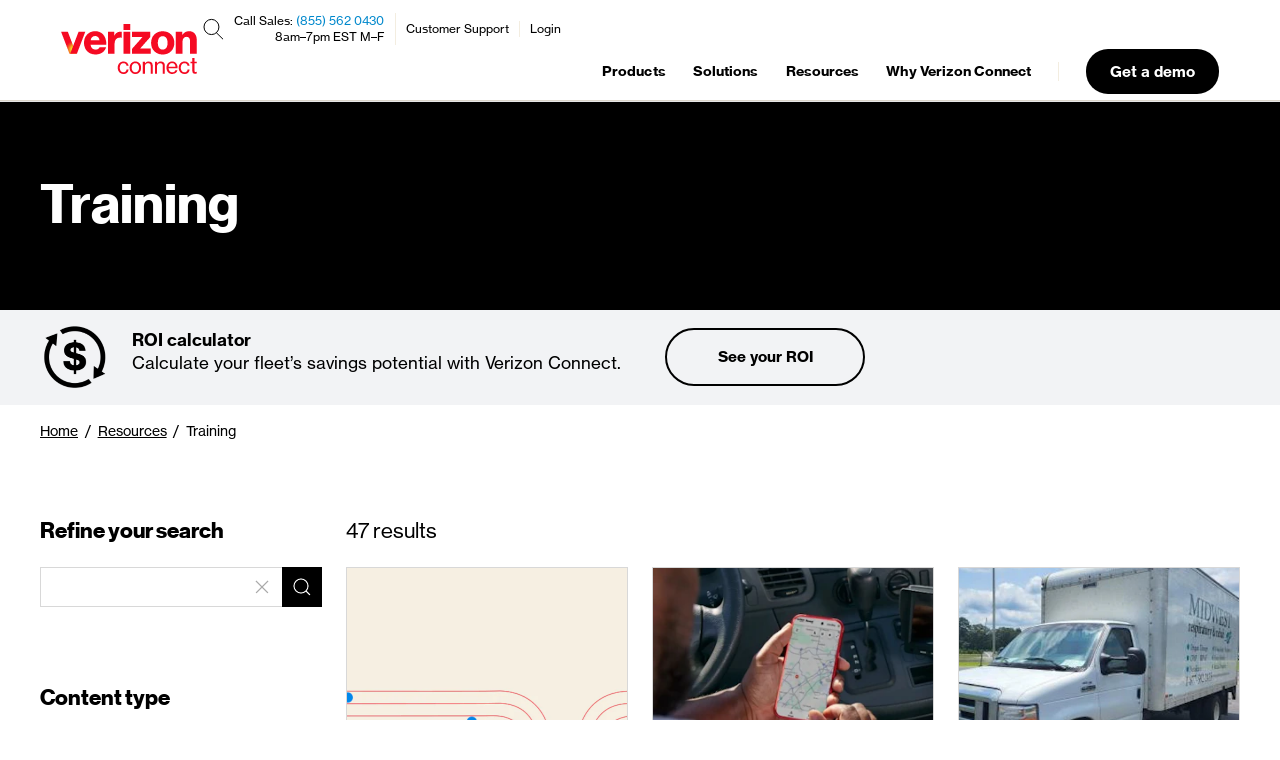

--- FILE ---
content_type: text/html; charset=UTF-8
request_url: https://www.verizonconnect.com/resources/tag/training/
body_size: 128992
content:



<!DOCTYPE html>
<html lang="en-us">
  <head>
    <script>
function checkBannerDate(bannerCnt) {
    //Reset Banner Session Storage items and reset if its been 90 days since last saw banner
    if (localStorage.getItem('bannerMaxViewsDate') !== null) {
        const millisecondsPerDay = 1000 * 60 * 60 * 24
        let daysSinceLastSeenBanner = (new Date() - new Date(localStorage.getItem('bannerMaxViewsDate'))) / millisecondsPerDay
        console.log("Days since last Seen: " + daysSinceLastSeenBanner)
        if (daysSinceLastSeenBanner >= 90) {
            // remove session Variables
            let sessionVars = ['bannerCount', 'visited', 'bannerMaxViewsDate']
            sessionVars.forEach((element) => localStorage.removeItem(element));
        }
    }
}

function checkBannerClosed(numSecs) {
    // Will check if PrivacyBanner is closed (aka Hidden) every second up to "numSecs" times
    let counter = 0;
    let bannerSeen = false;
    let intervalID = setInterval(() => {
        const bannerState = transcend.getViewState();
        if (bannerState == 'PrivacyPolicyNotice') { bannerSeen = true } // Ensure Banner seen in case of race condition
        if (bannerSeen && bannerState == 'Hidden') {
            localStorage.setItem('bannerMaxViewsDate', new Date().toISOString())
            localStorage.setItem('bannerCount', '3')
            clearInterval(intervalID);
            return;
        }

        counter++;
        if (counter >= numSecs) {
            clearInterval(intervalID);
            return;
        }
    }, 1000)

}
function load_transcend( src, callback ) {
  var script = document.createElement('script');
  script.src = src;
  script.onload = callback;
  script.setAttribute("data-waf", "esc");
  var head = document.getElementsByTagName("head")[0];
  head.insertBefore(script, head.firstChild);
}

function padBottomPage(tag, padPx) {
    let paddingBottom = tag.style.paddingBottom ? tag.style.paddingTop : '0'
    paddingBottom = Number(paddingBottom) + padPx + 'px'
    tag.style.paddingBottom = paddingBottom
}

load_transcend('https://cdn.transcend.io/cm/3e02fd6e-c536-4577-b459-af5ab7158689/airgap.js',
        function () {
          if (document.documentElement.lang !== 'en-us') { return }
          checkBannerDate()

          const isFirstVisit = !localStorage.getItem('visited')
          if (isFirstVisit) {
              localStorage.setItem('bannerCount', '0')
              localStorage.setItem('visited', true)
          }

          let bannerCnt = Number(localStorage.getItem('bannerCount'))
          if (bannerCnt < 3) {
              padBottomPage(document.getElementsByTagName('body')[0], 106) // ad padding to bottom of page
              transcend.showConsentManager({ viewState: 'PrivacyPolicyNotice' });
              bannerCnt = bannerCnt + 1;
              localStorage.setItem('bannerCount', bannerCnt);
              if (bannerCnt == 3) {
                  localStorage.setItem('bannerMaxViewsDate', new Date().toISOString())
              };
              checkBannerClosed();
          }
        }
); 
</script>


    <meta charset="utf-8">
    <link rel="canonical" href="https://www.verizonconnect.com/resources/tag/training/" />

    <script data-cfasync="false" type="text/javascript">
  window.SiteFun = {
    
    netlifyBranch: {
      init: function () {
        window.dataLayer = window.dataLayer || [];
        window.dataLayer.push({
          'netlifyBranch': 'live'
        });
      }
    },

    customerProduct: {
      init: function () {
        this.syncProductToDataLayer();
      },

      set: function (product) {
        localStorage['logged_in'] = product;
        this.syncProductToDataLayer();
      },

      get: function (product) {
        return localStorage['logged_in'];
      },

      syncProductToDataLayer: function () {
        if (localStorage.hasOwnProperty('logged_in')) {
          window.dataLayer = window.dataLayer || [];
          window.dataLayer.push({
            'customerProduct': localStorage['logged_in']
          });
        }
      },
    },

    nextgen: {
      customLogic: {

        expiringCookie: function () {
          let cookieName = "vzc_recent_form_submission=";

          if (window.location.pathname.includes('demo') ||
            window.location.pathname.includes('pricing') ||
            window.location.pathname.includes('micro') ||
            window.location.pathname.includes('personal')) {

            cookieName = "vzc_recent_wizard_submission=";
          } else if (window.location.pathname.includes('fleet-report')) {
              cookieName = "vzc_recent_ftr_submission=";
          }

          // DO NOT set cookie if it already exists. This would re-start the users expiring countdown, and would keep extending the time
          if (!document.cookie.includes(cookieName)) {
            const now = new Date();
            const minutes = 10;
            now.setTime(now.getTime() + (minutes * 60 * 1000));
            const domainName = window.location.hostname;
            document.cookie = cookieName + window.location.href + "; expires=" + now.toUTCString() +";" + " path=/;" + "domain=." + domainName +";"
          }
        },

        recentSubmission: function (cookie_name) {
          //Removing old test cookies if user still has them
          document.cookie = "vzc_split_test.country-state-us=; expires=Thu, 18 Dec 2003 12:00:00 UTC";
          document.cookie = "vzc_split_test.country-state-au=; expires=Thu, 18 Dec 2003 12:00:00 UTC";
          document.cookie = "vzc_split_test.country-state-de=; expires=Thu, 18 Dec 2003 12:00:00 UTC";
          document.cookie = "vzc_split_test.country-state-es=; expires=Thu, 18 Dec 2003 12:00:00 UTC";
          document.cookie = "vzc_split_test.country-state-fr=; expires=Thu, 18 Dec 2003 12:00:00 UTC";
          document.cookie = "vzc_split_test.country-state-it=; expires=Thu, 18 Dec 2003 12:00:00 UTC";
          document.cookie = "vzc_split_test.country-state-pt=; expires=Thu, 18 Dec 2003 12:00:00 UTC";
          document.cookie = "vzc_split_test.country-state-uk=; expires=Thu, 18 Dec 2003 12:00:00 UTC";
          document.cookie = "vzc_split_test.country-state-ie=; expires=Thu, 18 Dec 2003 12:00:00 UTC";
          document.cookie = "vzc_split_test.nav-v5=; expires=Thu, 18 Dec 2003 12:00:00 UTC";
          document.cookie = "vzc_split_test.lp-chat=; expires=Thu, 18 Dec 2003 12:00:00 UTC";
          
          if (document.cookie.includes(cookie_name)) {
              SiteFun.nextgen.customLogic.setLocalePathname(function (path) {
                if (document.documentElement.lang === 'en-us') {
                  window.location.pathname = '/thank-you/submission/'
                } else {
                  window.location.pathname = path + 'thank-you/submission/'
                }
              })
            return true;
          } else {
            return false;
          }
        },

        setLocalePathname: function (callback) {

          let localeCodePath;

          switch (document.documentElement.lang) {

            case "de-at": {
              localeCodePath = '/at/';
              break;
            }
            case "de": {
              localeCodePath = '/de/';
              break;
            }
            case "en-au": {
              localeCodePath = '/au/';
              break;
            }
            case "en-ca": {
              localeCodePath = '/ca/';
              break;
            }
            case "en-gb": {
              localeCodePath = '/uk/';
              break;
            }
            case "en-ie": {
              localeCodePath = '/ie/';
              break;
            }
            case "en-mx": {
              localeCodePath = '/mx/';
              break;
            }
            case "en-nz": {
              localeCodePath = '/nz/';
              break;
            }
            case "es-cl": {
              localeCodePath = '/cl/';
              break;
            }
            case "es-mx": {
              localeCodePath = '/mx/';
              break;
            }
            case "fr-be": {
              localeCodePath = '/be-fr/';
              break;
            }
            case "fr-ca": {
              localeCodePath = '/ca-fr/';
              break;
            }
            case "fr": {
              localeCodePath = '/fr/';
              break;
            }
            case "it": {
              localeCodePath = '/it/';
              break;
            }
            case "nl-be": {
              localeCodePath = '/be-nl/';
              break;
            }
            case "nl": {
              localeCodePath = '/nl/';
              break;
            }
            case "pl": {
              localeCodePath = '/pl/';
              break;
            }
            case "pt": {
              localeCodePath = '/pt/';
              break;
            }
          }

          callback(localeCodePath);

        },

        showNewWizardForm: function (callback) {

          //All visitors will go to the new wizard form (NextJS - CPRA repo)

          // Setting correct previous page and submission page to send to new wizard (NextJS) form
          sessionStorage.setItem('lead_tracking_previous_page', document.referrer)
          sessionStorage.setItem('lead_tracking_submission_page', document.location.href)

          // Always set country to US for US site forms
          sessionStorage.setItem('lead_tracking_country', 'US')

          let wizardFormPath;

          SiteFun.nextgen.customLogic.setLocalePathname(function (path) {
              if (document.documentElement.lang === 'en-us') {
                wizardFormPath  = '/new-wizard/'
              } else {
                wizardFormPath = path + 'new-wizard/'
              }
            })

          callback(wizardFormPath);
        },
      }
    },

    testLogic: {
      currentSplitTests: function () {
        var splitTests =
          {
            "micro-upsell": {
              "name": "micro_upsell",
              "countries": ["en-us"],
              "variants": [
                { "name": "micro-upsell-control" },
                { "name": "micro-upsell-variant" },
              ]
            },
          }

        return splitTests;
      },
      getSplitTestVariant: function (splitTest) {
        var sessionVarName = 'vzc_split_test_' + splitTest.name;
        var result = null;
        if (sessionStorage.hasOwnProperty(sessionVarName)) {
          result = sessionStorage[sessionVarName];
        }
        if (!result) {
          // Either the visitor hasn't been assigned a variant for this split test or the variant name stored in the session was invalid.
          var variant = SiteFun.testLogic.pickRandomVariant(splitTest.variants);
          result = variant['name'];
          sessionStorage.setItem(sessionVarName, result);
        }

        return result;
      },
      pickRandomVariant: function (variants) {
        var totalWeight = variants.reduce((result, variant) => result + (variant.weight || 1), 0);
        let randomValue = totalWeight * Math.random();
        return variants.find((variant) => {
          randomValue -= (variant.weight || 1);
          return (randomValue < 0);
        });
      }
    },

    splitTest: {
      enrolledTests: {},
      nameStr: function () {
        var items = Object.keys(this.enrolledTests);
        return JSON.stringify(items);
      },
      variantStr: function () {
        var outerThis = this;
        var items = Object.keys(this.enrolledTests).map(function (key) {
          return outerThis.enrolledTests[key];
        });
        return JSON.stringify(items);
      },
      init: function () {

        //Removing original Wizard Test cookie if user still has it
        document.cookie = "vzc_split_test.new-wizard-us=; expires=Thu, 22 Jun 2023 00:00:00 UTC; path=/;";

        // Populate enrolledTests from split test cookies
        var regExp = /vzc_split_test.([-_0-9A-Za-z]+)=([-_0-9A-Za-z]+)/g;
        while (true) {
          var match = regExp.exec(document.cookie);
          if (!match) break;
          this.enrolledTests[match[1]] = match[2];
        }

        window.dataLayer = window.dataLayer || [];
        window.dataLayer.push({
          'splitTestName': this.nameStr(),
          'splitTestVariant': this.variantStr(),
        });

        // this session is required for call-now-button split test to show
        // contact banner
        if (!sessionStorage.hasOwnProperty('split_test_page_views')) {
          sessionStorage['split_test_page_views'] = 1
        } else{
          sessionStorage['split_test_page_views'] = parseInt(sessionStorage['split_test_page_views']) + 1;
        }
      },
      set: function (name, variant) {
        var sixMonthsInTheFuture = Date.now() + 180 * 24 * 60 * 60 * 1000;
        var expirationDate = new Date(sixMonthsInTheFuture);
        document.cookie = [
          'vzc_split_test.' + name  + '=' + variant,
          'Path=/',
          'Expires=' + expirationDate.toUTCString()
        ].join('; ');
        this.enrolledTests[name] = variant;
      },
      customLogic: {
         isSMBIndustry: function () {
          // Return true if the visitor is enrolled in the test and in ROI wizard form
          var args = window.history.state && window.history.state.progressiveFormModal;
          var isROIForm = (args) && (args[0] == 'get-a-demo-roi' || args[0] == 'get-a-demo-roi-quote') ? true : false;
          return SiteFun.splitTest.enrolledTests['smb-industry-v2'] && isROIForm;
        },
        showContactBanner: function () {
          // Return true if the visitor should be shown the contact banner.
          var showContactBanner =
            (SiteFun.splitTest.enrolledTests['call-now-button-be'] === 'call-now-button-be-variant' ||
            SiteFun.splitTest.enrolledTests['call-now-button-fr'] === 'call-now-button-fr-variant' ||
            SiteFun.splitTest.enrolledTests['call-now-button-ie'] === 'call-now-button-ie-variant' ||
            SiteFun.splitTest.enrolledTests['call-now-button-uk'] === 'call-now-button-uk-variant') &&
            sessionStorage['split_test_page_views'] > 1;
          return showContactBanner;
        },
        showVariantNav: function () {
          return SiteFun.splitTest.enrolledTests['nav-v5'] === 'nav-v5-variant';
        },

        callRecaptcha: function () {
          grecaptcha.ready(async function() {
            grecaptcha.execute('6LebyoklAAAAAGVLmdDCE5S69TTc1d30QZA64ljJ', {action: 'submit'}).then(await function(token) {
              SiteFun.leadInfo.setField('recaptcha_token', token)
            });
          });
        },
      }
    },

    geolocation: {
      data: null,
      callbacks: [
        function (data) {
          // Call this callback first, so any others can refer to these fields.
          data['gdpr'] = [
            'AT', 'BE', 'BG', 'CY', 'CZ', 'DE', 'DK', 'EE', 'ES', 'FI', 'FR',
            'GB', 'GR', 'HR', 'HU', 'IE', 'IT', 'LT', 'LU', 'LV', 'MT', 'NL',
            'PL', 'PT', 'RO', 'SE', 'SI', 'SK', 'ZA'
          ].indexOf(data['country_code2']) !== -1;
          SiteFun.leadInfo.fields['country'] = 'US'; // Always set country to US for US site forms
          SiteFun.tracking.setKind(data['gdpr'] ? 'opt-in' : 'opt-out');
          SiteFun.tracking.refreshConsentGTM('default');
          sessionStorage['geolocation'] = JSON.stringify(data);
        }
      ],
      init: function () {
        var testCountry = SiteFun.util.getUrlParameter('test_country');
        var geoCookie = SiteFun.util.getCookie('vzc_geo');
        if (testCountry) {
          this.set({ 'country_code2': testCountry });
        }
        else if (sessionStorage.hasOwnProperty('geolocation')) {
          var geoData = JSON.parse(sessionStorage['geolocation']);
          this.set(geoData);
        }
        else if (geoCookie) {
          this.set({ 'country_code2': geoCookie });
        }
        else {
          SiteFun.util.loadScript('https://referee.verizonconnect.com/visitor-geolocation.json?callback=SiteFun.geolocation.set');
        }
      },
      set: function (geoData) {
        this.data = geoData;
        this.callbacks.forEach(function (callback) { callback(geoData); });
        this.callbacks = null;
      },
      get: function (callback) {
        if (this.data == null) {
          this.callbacks.push(callback);
        } else {
          callback(this.data);
        }
      }
    },

    tracking: {
      _kind: 'opt-in',  // Either 'opt-in' or 'opt-out'
      _deferredScripts: {},
      _consentChangedCallbacks: {},

      init: function () {
        if (localStorage.hasOwnProperty('tracking_consent_kind')) {
          this._kind = localStorage['tracking_consent_kind'];
        }
        this.refreshGTM();
      },

      // Return true if the user has already manually opted in or out of tracking.
      hasStoredConsent: function () {
        return typeof localStorage['tracking_consent'] !== 'undefined';
      },

      getStoredConsent: function () {
        try {
          return JSON.parse(localStorage['tracking_consent']);
        } catch (e) {
          return {};
        }
      },

      setStoredConsent: function (consent) {
        localStorage['tracking_consent'] = JSON.stringify(consent);
        this.refreshConsentGTM('update');
        this.refreshGTM();
      },

      execDeferredScripts: function (consentClass) {
        if (this._deferredScripts.hasOwnProperty(consentClass)) {
          this._deferredScripts[consentClass].forEach(function (scriptFunction) {
            scriptFunction();
          });
          delete this._deferredScripts[consentClass];
        }
      },

      execConsentChangedCallbacks: function (consentClass) {
        var tracking = this;
        if (this._consentChangedCallbacks.hasOwnProperty(consentClass)) {
          this._consentChangedCallbacks[consentClass].forEach(function (callback) {
            callback(tracking.hasConsent(consentClass));
          });
        }
      },

      pushScript: function (consentClass, scriptFunction) {
        if (this.hasConsent(consentClass)) {
          scriptFunction();
        } else {
          if (!this._deferredScripts.hasOwnProperty(consentClass)) {
            this._deferredScripts[consentClass] = [];
          }
          this._deferredScripts[consentClass].push(scriptFunction);
        }
      },

      setKind: function (kind) {
        var tracking = this;
        this._kind = localStorage['tracking_consent_kind'] = kind;
        this._kind = kind;
        Object.keys(this._deferredScripts).forEach(function (consentClass) {
          if (tracking.hasConsent(consentClass)) {
            tracking.execDeferredScripts(consentClass);
          }
        });
        Object.keys(this._consentChangedCallbacks).forEach(function (consentClass) {
          tracking.execConsentChangedCallbacks(consentClass);
        });
      },

      hasConsent: function (consentClass) {
        var consent = this.getStoredConsent();

        switch (this._kind) {
          case 'opt-in':
            return consent[consentClass] === 'granted';
          case 'opt-out':
            return consent[consentClass] !== 'revoked';
        }
      },

      grantConsent: function (consentClass) {
        var consent = this.getStoredConsent();
        var consentValue = 'granted';
        if (consent[consentClass] !== consentValue) {
          consent[consentClass] = consentValue;
          this.setStoredConsent(consent);
          this.logConsent(consentClass, consentValue);
          this.execDeferredScripts(consentClass);
          this.execConsentChangedCallbacks(consentClass);
        }
      },

      revokeConsent: function (consentClass) {
        var consent = this.getStoredConsent();
        var consentValue = 'revoked';
        if (consent[consentClass] !== consentValue) {
          consent[consentClass] = consentValue;
          this.setStoredConsent(consent);
          this.logConsent(consentClass, consentValue);
          this.execConsentChangedCallbacks(consentClass);
        }
      },

      logConsent: function (consentClass, consentValue) {
        var data = {
          'consent_class': consentClass,
          'consent': consentValue
        };
        SiteFun.util.xmlHttp('POST', 'https://referee.verizonconnect.com/user/update', data);
      },

      onConsentChange: function (consentClass, callback) {
        if (!this._consentChangedCallbacks.hasOwnProperty(consentClass)) {
          this._consentChangedCallbacks[consentClass] = [];
        }
        this._consentChangedCallbacks[consentClass].push(callback);
      },

      refreshConsentGTM: function(type) {
        window.dataLayer = window.dataLayer || [];
        function gtag(){ dataLayer.push(arguments); }

        var consentModeObject = {
          'ad_storage': this.hasConsent('behavioral') ? 'granted' : 'denied',
          'ad_user_data': this.hasConsent('behavioral') ? 'granted' : 'denied',
          'ad_personalization': this.hasConsent('behavioral') ? 'granted' : 'denied',
          'analytics_storage': this.hasConsent('analytics') ? 'granted' : 'denied'
        };

        gtag('consent', type, consentModeObject);
      },

      refreshGTM: function() {
        var consentObject = {
          'analyticsGranted': this.hasConsent('analytics'),
          'behavioralGranted': this.hasConsent('behavioral'),
          'event': 'tracking-consent'
        };
        window.dataLayer = window.dataLayer || [];
        window.dataLayer.push(consentObject);
      }
    },

    leadInfo: {
      defaultFields: function(){
        return {
          'split_test_name': SiteFun.splitTest.nameStr(),
          'split_test_variant': SiteFun.splitTest.variantStr(),
          'retURL': 'https://www.verizonconnect.com/thank-you/reveal',
        }
      },

      fields: {
        'previous_page': document.referrer,
        'submission_page': document.location.href,
        'country': 'US'
      },

      init: function () {
        // removing marketing code from session storage for users who got it through new-wizard
        if (sessionStorage.hasOwnProperty('lead_tracking_marketing_code')) {
          sessionStorage.removeItem("lead_tracking_marketing_code");
        }

        this.urlParameters();

        this.setPageViews();

        // Set total session count
        if (!localStorage.hasOwnProperty('lead_tracking_sessions')) {
          localStorage['lead_tracking_sessions'] = 1
        } else if (!sessionStorage.hasOwnProperty('lead_tracking_current_session')) {
          localStorage['lead_tracking_sessions'] = parseInt(localStorage['lead_tracking_sessions']) + 1;
        }
        sessionStorage['lead_tracking_current_session'] = true
        this.setField('sessions', localStorage['lead_tracking_sessions']);

        // Set referrer
        if (!sessionStorage.hasOwnProperty('lead_tracking_referrer')) {
          this.setField('referrer', document.referrer);
        }

        // Set landing page
        if (!sessionStorage.hasOwnProperty('lead_tracking_landing_page')) {
          this.setField('landing_page', document.location.href);
        }

        // Set campaign detail
        if (!sessionStorage.hasOwnProperty('lead_tracking_has_received_campaign_source')) {
          var campaignSourceUrl = 'https://referee.verizonconnect.com/campaign-source.json?';
          campaignSourceUrl += [
            'callback=SiteFun.leadInfo.receiveCampaignSource',
            'page=' + escape(document.location.href),
            'referrer=' + escape(document.referrer)
          ].join('&');
          SiteFun.util.loadScript(campaignSourceUrl);
        }
        else {
          this.syncParamsToDataLayer();
        }

        this.setSessionFields();
      },

      setField: function (field, data) {
        SiteFun.leadInfo.fields[field] = sessionStorage['lead_tracking_' + field] = data;
      },

      setPageViews: function () {
        // Set total page view count
        if (!localStorage.hasOwnProperty('lead_tracking_page_views')) {
          localStorage['lead_tracking_page_views'] = 1
        } else{
          localStorage['lead_tracking_page_views'] = parseInt(localStorage['lead_tracking_page_views']) + 1;
        }
        this.setField('page_views', localStorage['lead_tracking_page_views']);
      },

      setSessionFields: function () {
        var leadField = 'lead_tracking_';
        var keys = Object.keys(sessionStorage).filter(function(word) {
          return word.indexOf(leadField) !== -1;
        });
        keys.forEach(function(key) {
          SiteFun.leadInfo.fields[key.substring(leadField.length)] = sessionStorage[key];
        });
      },

      receiveCampaignSource: function (newCampaignDetails) {
        if (document.cookie.includes('vzc_recent_contentstack_page_visitor')) {
          return;
        }
        var campaignDetailsLifetimeInDays = 180;
        function shouldUpdateCampaignDetails(newCampaignDetails, currentTimeInMs) {
          if (!localStorage.hasOwnProperty('lead_tracking_campaign_details')) {
            // Always update if we have no existing campaign details.
            return true;
          }
          if (newCampaignDetails['lead_source'].toLowerCase() === 'organic') {
            // This is a direct visit; update if the existing campaign details have expired.
            var lastUpdateTimeInMs = parseInt(localStorage['lead_tracking_campaign_details_updated_at']);
            var timeSinceLastUpdateInDays = (currentTimeInMs - lastUpdateTimeInMs)/24/60/60/1000;
            return timeSinceLastUpdateInDays > campaignDetailsLifetimeInDays;
          }
          // This is a non-direct visit; update if the new campaign details are different.
          return localStorage['lead_tracking_campaign_details'] !== JSON.stringify(newCampaignDetails);
        }
        function setFieldsFromCampaignDetails(campaignDetails) {
          Object.keys(campaignDetails).forEach(function (key) {
            if (campaignDetails[key] != '') {
              SiteFun.leadInfo.setField(key, campaignDetails[key]);
            }
          });
        };
        if (newCampaignDetails) {
          // Set a flag in the session storage so we can avoid calling this
          // routine more than once per session.
          sessionStorage['lead_tracking_has_received_campaign_source'] = true;
          var currentTimeInMs = Date.now();
          if (shouldUpdateCampaignDetails(newCampaignDetails, currentTimeInMs)) {
            localStorage['lead_tracking_campaign_details'] = JSON.stringify(newCampaignDetails);
            localStorage['lead_tracking_campaign_details_updated_at'] = currentTimeInMs;
            setFieldsFromCampaignDetails(newCampaignDetails);
          } else {
            var oldCampaignDetails = JSON.parse(localStorage['lead_tracking_campaign_details']);
            setFieldsFromCampaignDetails(oldCampaignDetails);
          }
        }
        this.syncParamsToDataLayer();
      },

      syncParamsToDataLayer: function () {
        // Called when the utm params may have been updated.
        var data = {};
        ['utm_source', 'utm_campaign'].forEach(function (name) {
          if (SiteFun.leadInfo.fields.hasOwnProperty(name)) {
            data[name] = SiteFun.leadInfo.fields[name];
          }
        })
        window.dataLayer = window.dataLayer || [];
        window.dataLayer.push(data);
      },

      urlParameters: function(){
        var marketingCode = SiteFun.util.getUrlParameter('code');
        if (marketingCode && marketingCode !== '') {
          SiteFun.leadInfo.setField('marketing_code', marketingCode);
        }
      },

      submitLead: function (additionalFields, callback) {
        var tracker = document.cookie.match('(^|[^;]+)\\s*' + '_ga' + '\\s*=\\s*([^;]+)');
        if (tracker) {
          var googleCookie = tracker.pop();
          var gaClientId = googleCookie.replace(/GA[0-9]+\.[0-9]+\./, '');
          SiteFun.leadInfo.fields['google_cookie'] = googleCookie;
          SiteFun.leadInfo.fields['Google_Analytics_Tracking__c'] = gaClientId;
          SiteFun.leadInfo.setField('google_cookie_id', gaClientId);
        }

        var gclid = SiteFun.util.getUrlParameter('gclid');
        if (gclid) {
          SiteFun.leadInfo.setField('google_client_id', gclid);
        }
        var msclid = SiteFun.util.getUrlParameter('msclkid');
        if (msclid) {
          SiteFun.leadInfo.setField('microsoft_client_id', msclkid);
        }
        if (!SiteFun.leadInfo.fields.hasOwnProperty('non_gdpr_email_optin')) {
          var nonGDPR = ['US', 'MX', 'AU', 'NZ', 'CA']
          if (nonGDPR.includes(SiteFun.leadInfo.fields.country)){
            SiteFun.leadInfo.setField('non_gdpr_email_optin', 'Yes');
          }
        }

        var data = Object.assign({}, this.defaultFields(), this.fields, additionalFields);
        SiteFun.util.xmlHttp('POST', 'https://referee.verizonconnect.com/form-handler-ajax', data, callback);
      }
    },

    util: {
      // Dynamically load the given script
      loadScript: function (src, options) {
        var s = document.createElement('script');
        s.src = src;
        if (typeof options !== 'undefined') {
          Object.keys(options).forEach(function (key) {
            s[key] = options[key];
          });
        }
        var x = document.getElementsByTagName('script')[0];
        x.parentNode.insertBefore(s, x);
      },

      // Fetch the cookie with the given name
      getCookie: function (name) {
        var match = document.cookie.match('(?:^|;)\\s*' + name + '=([^;]*)');
        if (match) {
          return decodeURIComponent(match[1])
        }
        return false;
      },

      // Get the value of a single URL parameter
      getUrlParameter: function (name) {
        name = name.replace(/[\[]/, '\\[').replace(/[\]]/, '\\]');
        var regex = new RegExp('[\\?&]' + name + '=([^&#]*)');
        var results = regex.exec(location.search);
        return results === null ? '' : decodeURIComponent(results[1].replace(/\+/g, ' '));
      },

      // Get the key value pairs of all URL parameters
      getUrlParameters: function () {
        var urlParams = {};
        var search = location.search
        if (search) {
          search.substring(1).split('&').forEach(function(part) {
            var item = part.split('=');
            urlParams[item[0]] = decodeURIComponent(item[1]);
          });
        }
        return Object.keys(urlParams).length !== 0 ? urlParams : null;
      },

      // Duplicate all localStorage entries into sessionStorage, overwriting any existing session values.
      // This should NOT run automatically; call it when needed: SiteFun.util.duplicateLocalToSession();
      duplicateLocalToSession: function () {
        try {

          // Only duplicate if the visitor has the recent contentstack page visitor cookie
          // Cookie comes from CPRA and expires after 24 hours
          if (document.cookie.includes('vzc_recent_contentstack_page_visitor')) {
            var keys = [];
            for (var i = 0; i < localStorage.length; i++) {
              keys.push(localStorage.key(i));
            }
            keys.forEach(function (k) {
              var v = localStorage.getItem(k);
              if (v !== null) {
                sessionStorage.setItem(k, v);
              }
            });
            
          }
        } catch (e) {
          // Fail silently to avoid breaking page scripts.
        }
      },

      // Send an XMLHttpRequest
      xmlHttp: function (type, url, data, callback) {
        var oReq = new XMLHttpRequest();
        let buttons = document.querySelectorAll('.send-to-referee');
        buttons.forEach(button => button.disabled = true);
        setTimeout(function(){buttons.forEach(button => button.disabled = false);},7000);
        if(callback){ oReq.addEventListener('load', callback); }
        oReq.open(type, url);
        if(data){
          oReq.send(JSON.stringify(data));
        } else {
          oReq.send();
        }
      }
    }
  };

  // Initialize any modules that have init() methods.
  for (var name in SiteFun) {
    if (typeof SiteFun[name].init === 'function') {
      SiteFun[name].init();
    }
  }
</script>

    <script type="text/javascript">
  if (window.innerWidth > 980) {
	function targetPageParams() {
		return {
		"at_property": "a8b27618-91d7-6f3b-3eb5-08565bec83ed"
		};
	}
  }
</script>

<script type="text/javascript">
if (window.innerWidth > 980) {
	//No Custom JavaScript
	console.log('Test and Target is here')
	/**
	 * @license
	 * at.js 2.9.0 | (c) Adobe Systems Incorporated | All rights reserved
	 * zepto.js | (c) 2010-2016 Thomas Fuchs | zeptojs.com/license
	*/
	window.adobe=window.adobe||{},window.adobe.target=function(){"use strict";var t=window,e=document,n=!e.documentMode||e.documentMode>=11;var r,o,i,c=e.compatMode&&"CSS1Compat"===e.compatMode&&n&&(r=window.navigator.userAgent,o=r.indexOf("MSIE ")>0,i=r.indexOf("Trident/")>0,!(o||i)),s=t.targetGlobalSettings;if(!c||s&&!1===s.enabled)return t.adobe=t.adobe||{},t.adobe.target={VERSION:"",event:{},getOffer:Ke,getOffers:yt,applyOffer:Ke,applyOffers:yt,sendNotifications:yt,trackEvent:Ke,triggerView:Ke,registerExtension:Ke,init:Ke},t.mboxCreate=Ke,t.mboxDefine=Ke,t.mboxUpdate=Ke,"console"in t&&"warn"in t.console&&(c||t.console.warn("AT: Adobe Target content delivery is disabled. Update your DOCTYPE to support Standards mode."),t.console.warn("AT: Adobe Target content delivery is disabled in targetGlobalSettings.")),t.adobe.target;var u="undefined"!=typeof globalThis?globalThis:"undefined"!=typeof window?window:"undefined"!=typeof global?global:"undefined"!=typeof self?self:{};function a(t){if(t.__esModule)return t;var e=Object.defineProperty({},"__esModule",{value:!0});return Object.keys(t).forEach((function(n){var r=Object.getOwnPropertyDescriptor(t,n);Object.defineProperty(e,n,r.get?r:{enumerable:!0,get:function(){return t[n]}})})),e}
	/*
		object-assign
		(c) Sindre Sorhus
		@license MIT
		*/var f=Object.getOwnPropertySymbols,l=Object.prototype.hasOwnProperty,d=Object.prototype.propertyIsEnumerable;function p(t){if(null==t)throw new TypeError("Object.assign cannot be called with null or undefined");return Object(t)}var h=function(){try{if(!Object.assign)return!1;var t=new String("abc");if(t[5]="de","5"===Object.getOwnPropertyNames(t)[0])return!1;for(var e={},n=0;n<10;n++)e["_"+String.fromCharCode(n)]=n;if("0123456789"!==Object.getOwnPropertyNames(e).map((function(t){return e[t]})).join(""))return!1;var r={};return"abcdefghijklmnopqrst".split("").forEach((function(t){r[t]=t})),"abcdefghijklmnopqrst"===Object.keys(Object.assign({},r)).join("")}catch(t){return!1}}()?Object.assign:function(t,e){for(var n,r,o=p(t),i=1;i<arguments.length;i++){for(var c in n=Object(arguments[i]))l.call(n,c)&&(o[c]=n[c]);if(f){r=f(n);for(var s=0;s<r.length;s++)d.call(n,r[s])&&(o[r[s]]=n[r[s]])}}return o};function m(t){return null==t}const{isArray:g}=Array,{prototype:v}=Object,{toString:y}=v;function b(t){return function(t){return y.call(t)}(t)}function x(t){const e=typeof t;return null!=t&&("object"===e||"function"===e)}function w(t){return!!x(t)&&"[object Function]"===b(t)}function S(t){return t}function E(t){return w(t)?t:S}function T(t){return m(t)?[]:Object.keys(t)}const C=(t,e)=>e.forEach(t),k=(t,e)=>{C(n=>t(e[n],n),T(e))},I=(t,e)=>e.filter(t),N=(t,e)=>{const n={};return k((e,r)=>{t(e,r)&&(n[r]=e)},e),n};function O(t,e){if(m(e))return[];return(g(e)?I:N)(E(t),e)}function _(t){return m(t)?[]:[].concat.apply([],t)}function A(t){var e=this;const n=t?t.length:0;let r=n;for(;r-=1;)if(!w(t[r]))throw new TypeError("Expected a function");return function(){let r=0;for(var o=arguments.length,i=new Array(o),c=0;c<o;c++)i[c]=arguments[c];let s=n?t[r].apply(e,i):i[0];for(;(r+=1)<n;)s=t[r].call(e,s);return s}}function q(t,e){if(m(e))return;(g(e)?C:k)(E(t),e)}function M(t){return null!=t&&"object"==typeof t}function P(t){return"string"==typeof t||!g(t)&&M(t)&&"[object String]"===b(t)}function D(t){if(!P(t))return-1;let e=0;const{length:n}=t;for(let r=0;r<n;r+=1)e=(e<<5)-e+t.charCodeAt(r)&4294967295;return e}function R(t){return null!=t&&function(t){return"number"==typeof t&&t>-1&&t%1==0&&t<=9007199254740991}(t.length)&&!w(t)}const L=(t,e)=>e.map(t);function j(t){return m(t)?[]:R(t)?P(t)?t.split(""):function(t){let e=0;const{length:n}=t,r=Array(n);for(;e<n;)r[e]=t[e],e+=1;return r}(t):(e=T(t),n=t,L(t=>n[t],e));var e,n}const{prototype:V}=Object,{hasOwnProperty:H}=V;function U(t){if(null==t)return!0;if(R(t)&&(g(t)||P(t)||w(t.splice)))return!t.length;for(const e in t)if(H.call(t,e))return!1;return!0}const{prototype:B}=String,{trim:F}=B;function z(t){return m(t)?"":F.call(t)}function $(t){return P(t)?!z(t):U(t)}const J=t=>!$(t);function Z(t){return"number"==typeof t||M(t)&&"[object Number]"===b(t)}const{prototype:G}=Function,{prototype:K}=Object,{toString:W}=G,{hasOwnProperty:X}=K,Y=W.call(Object);function Q(t){if(!M(t)||"[object Object]"!==b(t))return!1;const e=function(t){return Object.getPrototypeOf(Object(t))}(t);if(null===e)return!0;const n=X.call(e,"constructor")&&e.constructor;return"function"==typeof n&&n instanceof n&&W.call(n)===Y}function tt(t,e){return g(e)?e.join(t||""):""}const et=(t,e)=>{const n={};return k((e,r)=>{n[r]=t(e,r)},e),n};function nt(t,e){if(m(e))return[];return(g(e)?L:et)(E(t),e)}function rt(){return(new Date).getTime()}const ot=(t,e,n)=>n.reduce(t,e),it=(t,e,n)=>{let r=e;return k((e,n)=>{r=t(r,e,n)},n),r};function ct(t,e,n){if(m(n))return e;return(g(n)?ot:it)(E(t),e,n)}const{prototype:st}=Array,{reverse:ut}=st;function at(t,e){return $(e)?[]:e.split(t||"")}function ft(t){let e=arguments.length>1&&void 0!==arguments[1]?arguments[1]:0;return setTimeout(t,Number(e)||0)}function lt(t){clearTimeout(t)}const dt="server-side",pt="edge",ht="local";function mt(t){return void 0===t}function gt(t){return!mt(t)}const vt=()=>{},yt=t=>Promise.resolve(t);function bt(t){return!!t.execute&&!!t.execute.pageLoad}function xt(t){return!!t.execute&&!!t.execute.mboxes&&t.execute.mboxes.length||0}function wt(t){return!!t.prefetch&&!!t.prefetch.pageLoad}function St(t){return!!t.prefetch&&!!t.prefetch.mboxes&&t.prefetch.mboxes.length||0}function Et(t){return!!t.prefetch&&!!t.prefetch.views&&t.prefetch.views.length||0}function Tt(t){let e=arguments.length>1&&void 0!==arguments[1]?arguments[1]:2;if(t&&Z(t))return+t.toFixed(e)}function Ct(){let t=[];return{addEntry:function(e){t.push(e)},getAndClearEntries:function(){const e=t;return t=[],e},hasEntries:function(){return t.length>0}}}var kt="undefined"!=typeof globalThis?globalThis:"undefined"!=typeof window?window:"undefined"!=typeof global?global:"undefined"!=typeof self?self:{};var It=function(t,e){return t(e={exports:{}},e.exports),e.exports}((function(t){(function(){var e,n,r,o,i,c;"undefined"!=typeof performance&&null!==performance&&performance.now?t.exports=function(){return performance.now()}:"undefined"!=typeof process&&null!==process&&process.hrtime?(t.exports=function(){return(e()-i)/1e6},n=process.hrtime,o=(e=function(){var t;return 1e9*(t=n())[0]+t[1]})(),c=1e9*process.uptime(),i=o-c):Date.now?(t.exports=function(){return Date.now()-r},r=Date.now()):(t.exports=function(){return(new Date).getTime()-r},r=(new Date).getTime())}).call(kt)}));const Nt=function(){let t={},e={},n={};function r(e){const n=(gt(t[e])?t[e]:0)+1;return t[e]=n,""+e+n}return{timeStart:function(t){let n=arguments.length>1&&void 0!==arguments[1]&&arguments[1];const o=n?r(t):t;return mt(e[o])&&(e[o]=It()),o},timeEnd:function(t){let r=arguments.length>1&&void 0!==arguments[1]?arguments[1]:0;if(mt(e[t]))return-1;const o=It()-e[t]-r;return n[t]=o,o},getTimings:()=>n,getTiming:t=>n[t],clearTiming:function(r){delete t[r],delete e[r],delete n[r]},reset:function(){t={},e={},n={}}}}();var Ot=function(t,e){if(t){e=e||{};for(var n={key:["source","protocol","authority","userInfo","user","password","host","port","relative","path","directory","file","query","anchor"],q:{name:"queryKey",parser:/(?:^|&)([^&=]*)=?([^&]*)/g},parser:{strict:/^(?:([^:\/?#]+):)?(?:\/\/((?:(([^:@]*)(?::([^:@]*))?)?@)?([^:\/?#]*)(?::(\d*))?))?((((?:[^?#\/]*\/)*)([^?#]*))(?:\?([^#]*))?(?:#(.*))?)/,loose:/^(?:(?![^:@]+:[^:@\/]*@)([^:\/?#.]+):)?(?:\/\/)?((?:(([^:@]*)(?::([^:@]*))?)?@)?([^:\/?#]*)(?::(\d*))?)(((\/(?:[^?#](?![^?#\/]*\.[^?#\/.]+(?:[?#]|$)))*\/?)?([^?#\/]*))(?:\?([^#]*))?(?:#(.*))?)/}},r=n.parser[e.strictMode?"strict":"loose"].exec(t),o={},i=14;i--;)o[n.key[i]]=r[i]||"";return o[n.q.name]={},o[n.key[12]].replace(n.q.parser,(function(t,e,r){e&&(o[n.q.name][e]=r)})),o}};const _t=new Uint8Array(256),At=function(){const t=window.crypto||window.msCrypto;return!m(t)&&t.getRandomValues&&w(t.getRandomValues)&&t.getRandomValues.bind(t)}();function qt(){return At(_t)}const Mt=function(){const t=[];for(let e=0;e<256;e+=1)t.push((e+256).toString(16).substr(1));return t}();function Pt(t){const e=t();return e[6]=15&e[6]|64,e[8]=63&e[8]|128,function(t){const e=[];for(let n=0;n<16;n+=1)e.push(Mt[t[n]]);return tt("",e).toLowerCase()}(e)}function Dt(){return Pt(qt)}const Rt="type",Lt="content",jt="selector",Vt="src",Ht='Adobe Target content delivery is disabled. Ensure that you can save cookies to your current domain, there is no "mboxDisable" cookie and there is no "mboxDisable" parameter in query string.',Ut="options argument is required",Bt="Action has no content",Ft="No actions to be rendered",zt="error",$t="valid",Jt="success",Zt="___target_traces",Gt="display";var Kt=document,Wt=window;const Xt=/^(?!0)(?!.*\.$)((1?\d?\d|25[0-5]|2[0-4]\d)(\.|$)){4}$/,Yt=/^(com|edu|gov|net|mil|org|nom|co|name|info|biz)$/i;let Qt={};const te=["enabled","clientCode","imsOrgId","serverDomain","cookieDomain","timeout","mboxParams","globalMboxParams","defaultContentHiddenStyle","defaultContentVisibleStyle","deviceIdLifetime","bodyHiddenStyle","bodyHidingEnabled","selectorsPollingTimeout","visitorApiTimeout","overrideMboxEdgeServer","overrideMboxEdgeServerTimeout","optoutEnabled","optinEnabled","secureOnly","supplementalDataIdParamTimeout","authoringScriptUrl","urlSizeLimit","endpoint","pageLoadEnabled","viewsEnabled","analyticsLogging","serverState","decisioningMethod","pollingInterval","artifactLocation","artifactFormat","artifactPayload","environment","cdnEnvironment","telemetryEnabled","cdnBasePath","cspScriptNonce","cspStyleNonce","globalMboxName","allowHighEntropyClientHints"];function ee(t){if(function(t){return Xt.test(t)}(t))return t;const e=null==(n=at(".",t))?n:ut.call(n);var n;const r=e.length;return r>=3&&Yt.test(e[1])?e[2]+"."+e[1]+"."+e[0]:1===r?e[0]:e[1]+"."+e[0]}function ne(t,e,n){let r="";"file:"===t.location.protocol||(r=ee(t.location.hostname)),n.cookieDomain=r,n.enabled=function(t){const{compatMode:e}=t;return e&&"CSS1Compat"===e}(e)&&function(t){const{documentMode:e}=t;return!e||e>=10}(e),function(t,e){t.enabled&&(m(e.globalMboxAutoCreate)||(t.pageLoadEnabled=e.globalMboxAutoCreate),q(n=>{m(e[n])||(t[n]=e[n])},te))}(n,t.targetGlobalSettings||{})}function re(t){ne(Wt,Kt,t);const e="file:"===Wt.location.protocol;Qt=h({},t),Qt.deviceIdLifetime=t.deviceIdLifetime/1e3,Qt.sessionIdLifetime=t.sessionIdLifetime/1e3,Qt.scheme=Qt.secureOnly||e?"https:":""}function oe(){return Qt}var ie={exports:{}};
	/*!
		* JavaScript Cookie v2.2.1
		* https://github.com/js-cookie/js-cookie
		*
		* Copyright 2006, 2015 Klaus Hartl & Fagner Brack
		* Released under the MIT license
		*/ie.exports=function(){function t(){for(var t=0,e={};t<arguments.length;t++){var n=arguments[t];for(var r in n)e[r]=n[r]}return e}function e(t){return t.replace(/(%[0-9A-Z]{2})+/g,decodeURIComponent)}return function n(r){function o(){}function i(e,n,i){if("undefined"!=typeof document){"number"==typeof(i=t({path:"/"},o.defaults,i)).expires&&(i.expires=new Date(1*new Date+864e5*i.expires)),i.expires=i.expires?i.expires.toUTCString():"";try{var c=JSON.stringify(n);/^[\{\[]/.test(c)&&(n=c)}catch(t){}n=r.write?r.write(n,e):encodeURIComponent(String(n)).replace(/%(23|24|26|2B|3A|3C|3E|3D|2F|3F|40|5B|5D|5E|60|7B|7D|7C)/g,decodeURIComponent),e=encodeURIComponent(String(e)).replace(/%(23|24|26|2B|5E|60|7C)/g,decodeURIComponent).replace(/[\(\)]/g,escape);var s="";for(var u in i)i[u]&&(s+="; "+u,!0!==i[u]&&(s+="="+i[u].split(";")[0]));return document.cookie=e+"="+n+s}}function c(t,n){if("undefined"!=typeof document){for(var o={},i=document.cookie?document.cookie.split("; "):[],c=0;c<i.length;c++){var s=i[c].split("="),u=s.slice(1).join("=");n||'"'!==u.charAt(0)||(u=u.slice(1,-1));try{var a=e(s[0]);if(u=(r.read||r)(u,a)||e(u),n)try{u=JSON.parse(u)}catch(t){}if(o[a]=u,t===a)break}catch(t){}}return t?o[t]:o}}return o.set=i,o.get=function(t){return c(t,!1)},o.getJSON=function(t){return c(t,!0)},o.remove=function(e,n){i(e,"",t(n,{expires:-1}))},o.defaults={},o.withConverter=n,o}((function(){}))}();var ce=ie.exports,se={get:ce.get,set:ce.set,remove:ce.remove},ue={};function ae(t,e){return Object.prototype.hasOwnProperty.call(t,e)}var fe=function(t){switch(typeof t){case"string":return t;case"boolean":return t?"true":"false";case"number":return isFinite(t)?t:"";default:return""}};ue.decode=ue.parse=function(t,e,n,r){e=e||"&",n=n||"=";var o={};if("string"!=typeof t||0===t.length)return o;var i=/\+/g;t=t.split(e);var c=1e3;r&&"number"==typeof r.maxKeys&&(c=r.maxKeys);var s=t.length;c>0&&s>c&&(s=c);for(var u=0;u<s;++u){var a,f,l,d,p=t[u].replace(i,"%20"),h=p.indexOf(n);h>=0?(a=p.substr(0,h),f=p.substr(h+1)):(a=p,f=""),l=decodeURIComponent(a),d=decodeURIComponent(f),ae(o,l)?Array.isArray(o[l])?o[l].push(d):o[l]=[o[l],d]:o[l]=d}return o},ue.encode=ue.stringify=function(t,e,n,r){return e=e||"&",n=n||"=",null===t&&(t=void 0),"object"==typeof t?Object.keys(t).map((function(r){var o=encodeURIComponent(fe(r))+n;return Array.isArray(t[r])?t[r].map((function(t){return o+encodeURIComponent(fe(t))})).join(e):o+encodeURIComponent(fe(t[r]))})).join(e):r?encodeURIComponent(fe(r))+n+encodeURIComponent(fe(t)):""};var le=ue,de={parse:function(t){return"string"==typeof t&&(t=t.trim().replace(/^[?#&]/,"")),le.parse(t)},stringify:function(t){return le.stringify(t)}};const{parse:pe,stringify:he}=de,me=Kt.createElement("a"),ge={};function ve(t){try{return pe(t)}catch(t){return{}}}function ye(t){try{return he(t)}catch(t){return""}}function be(t){try{return decodeURIComponent(t)}catch(e){return t}}function xe(t){try{return encodeURIComponent(t)}catch(e){return t}}function we(t){if(ge[t])return ge[t];me.href=t;const e=Ot(me.href);return e.queryKey=ve(e.query),ge[t]=e,ge[t]}const{get:Se,set:Ee,remove:Te}=se;function Ce(t,e,n){return{name:t,value:e,expires:n}}function ke(t){const e=at("#",t);return U(e)||e.length<3||isNaN(parseInt(e[2],10))?null:Ce(be(e[0]),be(e[1]),Number(e[2]))}function Ie(){const t=nt(ke,$(e=Se("mbox"))?[]:at("|",e));var e;const n=Math.ceil(rt()/1e3);return ct((t,e)=>(t[e.name]=e,t),{},O(t=>x(t)&&n<=t.expires,t))}function Ne(t){const e=Ie()[t];return x(e)?e.value:""}function Oe(t){return tt("#",[xe(t.name),xe(t.value),t.expires])}function _e(t){return t.expires}function Ae(t,e,n){const r=j(t),o=Math.abs(1e3*function(t){const e=nt(_e,t);return Math.max.apply(null,e)}(r)-rt()),i=tt("|",nt(Oe,r)),c=new Date(rt()+o),s=h({domain:e,expires:c,secure:n},n?{sameSite:"None"}:{});Ee("mbox",i,s)}function qe(t){const{name:e,value:n,expires:r,domain:o,secure:i}=t,c=Ie();c[e]=Ce(e,n,Math.ceil(r+rt()/1e3)),Ae(c,o,i)}function Me(t,e,n){return function(t){return J(Se(t))}(n)||function(t,e){const{location:n}=t,{search:r}=n,o=ve(r);return J(o[e])}(t,n)||function(t,e){const{referrer:n}=t,r=we(n).queryKey;return!m(r)&&J(r[e])}(e,n)}function Pe(){return oe().enabled&&function(){const t=oe(),e=t.cookieDomain,n=t.secureOnly,r=h({domain:e,secure:n},n?{sameSite:"None"}:{});Ee("at_check","true",r);const o="true"===Se("at_check");return Te("at_check"),o}()&&!Me(Wt,Kt,"mboxDisable")}function De(){return Me(Wt,Kt,"mboxDebug")}function Re(){return Me(Wt,Kt,"mboxEdit")}const Le="AT:";function je(t,e){const{console:n}=t;return!m(n)&&w(n[e])}function Ve(t,e){const{console:n}=t;je(t,"warn")&&n.warn.apply(n,[Le].concat(e))}function He(t,e){const{console:n}=t;je(t,"debug")&&De()&&n.debug.apply(n,[Le].concat(e))}function Ue(){for(var t=arguments.length,e=new Array(t),n=0;n<t;n++)e[n]=arguments[n];Ve(Wt,e)}function Be(){for(var t=arguments.length,e=new Array(t),n=0;n<t;n++)e[n]=arguments[n];He(Wt,e)}function Fe(t,e,n){const r=t[Zt]||[];if(t[Zt]=r,!n)return;const o=r.push;r.version="1",r.settings=function(t){return ct((e,n)=>(e[n]=t[n],e),{},te)}(e),r.clientTraces=[],r.serverTraces=[],r.push=function(t){r.serverTraces.push(h({timestamp:rt()},t)),o.call(this,t)}}function ze(t,e,n,r){"serverTraces"===e&&t[Zt].push(n),r&&"serverTraces"!==e&&t[Zt][e].push(h({timestamp:rt()},n))}function $e(t){ze(Wt,"serverTraces",t,De())}function Je(t){ze(Wt,"clientTraces",t,De())}var Ze=setTimeout;function Ge(t){return Boolean(t&&void 0!==t.length)}function Ke(){}function We(t){if(!(this instanceof We))throw new TypeError("Promises must be constructed via new");if("function"!=typeof t)throw new TypeError("not a function");this._state=0,this._handled=!1,this._value=void 0,this._deferreds=[],nn(t,this)}function Xe(t,e){for(;3===t._state;)t=t._value;0!==t._state?(t._handled=!0,We._immediateFn((function(){var n=1===t._state?e.onFulfilled:e.onRejected;if(null!==n){var r;try{r=n(t._value)}catch(t){return void Qe(e.promise,t)}Ye(e.promise,r)}else(1===t._state?Ye:Qe)(e.promise,t._value)}))):t._deferreds.push(e)}function Ye(t,e){try{if(e===t)throw new TypeError("A promise cannot be resolved with itself.");if(e&&("object"==typeof e||"function"==typeof e)){var n=e.then;if(e instanceof We)return t._state=3,t._value=e,void tn(t);if("function"==typeof n)return void nn((r=n,o=e,function(){r.apply(o,arguments)}),t)}t._state=1,t._value=e,tn(t)}catch(e){Qe(t,e)}var r,o}function Qe(t,e){t._state=2,t._value=e,tn(t)}function tn(t){2===t._state&&0===t._deferreds.length&&We._immediateFn((function(){t._handled||We._unhandledRejectionFn(t._value)}));for(var e=0,n=t._deferreds.length;e<n;e++)Xe(t,t._deferreds[e]);t._deferreds=null}function en(t,e,n){this.onFulfilled="function"==typeof t?t:null,this.onRejected="function"==typeof e?e:null,this.promise=n}function nn(t,e){var n=!1;try{t((function(t){n||(n=!0,Ye(e,t))}),(function(t){n||(n=!0,Qe(e,t))}))}catch(t){if(n)return;n=!0,Qe(e,t)}}We.prototype['catch']=function(t){return this.then(null,t)},We.prototype.then=function(t,e){var n=new this.constructor(Ke);return Xe(this,new en(t,e,n)),n},We.prototype.finally=function(t){var e=this.constructor;return this.then((function(n){return e.resolve(t()).then((function(){return n}))}),(function(n){return e.resolve(t()).then((function(){return e.reject(n)}))}))},We.all=function(t){return new We((function(e,n){if(!Ge(t))return n(new TypeError("Promise.all accepts an array"));var r=Array.prototype.slice.call(t);if(0===r.length)return e([]);var o=r.length;function i(t,c){try{if(c&&("object"==typeof c||"function"==typeof c)){var s=c.then;if("function"==typeof s)return void s.call(c,(function(e){i(t,e)}),n)}r[t]=c,0==--o&&e(r)}catch(t){n(t)}}for(var c=0;c<r.length;c++)i(c,r[c])}))},We.resolve=function(t){return t&&"object"==typeof t&&t.constructor===We?t:new We((function(e){e(t)}))},We.reject=function(t){return new We((function(e,n){n(t)}))},We.race=function(t){return new We((function(e,n){if(!Ge(t))return n(new TypeError("Promise.race accepts an array"));for(var r=0,o=t.length;r<o;r++)We.resolve(t[r]).then(e,n)}))},We._immediateFn="function"==typeof setImmediate&&function(t){setImmediate(t)}||function(t){Ze(t,0)},We._unhandledRejectionFn=function(t){"undefined"!=typeof console&&console&&console.warn("Possible Unhandled Promise Rejection:",t)};var rn=a(Object.freeze({__proto__:null,default:We})),on="undefined"!=typeof window&&window.Promise||void 0!==u&&u.Promise||rn.default||rn,cn=function(t){var e=function(){var e,n,r,o,i,c=[],s=c.concat,u=c.filter,a=c.slice,f=t.document,l={},d={},p={"column-count":1,columns:1,"font-weight":1,"line-height":1,opacity:1,"z-index":1,zoom:1},h=/^\s*<(\w+|!)[^>]*>/,m=/^<(\w+)\s*\/?>(?:<\/\1>|)$/,g=/<(?!area|br|col|embed|hr|img|input|link|meta|param)(([\w:]+)[^>]*)\/>/gi,v=/^(?:body|html)$/i,y=/([A-Z])/g,b=["val","css","html","text","data","width","height","offset"],x=f.createElement("table"),w=f.createElement("tr"),S={tr:f.createElement("tbody"),tbody:x,thead:x,tfoot:x,td:w,th:w,"*":f.createElement("div")},E=/complete|loaded|interactive/,T=/^[\w-]*$/,C={},k=C.toString,I={},N=f.createElement("div"),O={tabindex:"tabIndex",readonly:"readOnly",'for':"htmlFor",'class':"className",maxlength:"maxLength",cellspacing:"cellSpacing",cellpadding:"cellPadding",rowspan:"rowSpan",colspan:"colSpan",usemap:"useMap",frameborder:"frameBorder",contenteditable:"contentEditable"},_=Array.isArray||function(t){return t instanceof Array};function A(t){return null==t?String(t):C[k.call(t)]||"object"}function q(t){return"function"==A(t)}function M(t){return null!=t&&t==t.window}function P(t){return null!=t&&t.nodeType==t.DOCUMENT_NODE}function D(t){return"object"==A(t)}function R(t){return D(t)&&!M(t)&&Object.getPrototypeOf(t)==Object.prototype}function L(t){var e=!!t&&"length"in t&&t.length,r=n.type(t);return"function"!=r&&!M(t)&&("array"==r||0===e||"number"==typeof e&&e>0&&e-1 in t)}function j(t){return t.replace(/::/g,"/").replace(/([A-Z]+)([A-Z][a-z])/g,"$1_$2").replace(/([a-z\d])([A-Z])/g,"$1_$2").replace(/_/g,"-").toLowerCase()}function V(t){return t in d?d[t]:d[t]=new RegExp("(^|\\s)"+t+"(\\s|$)")}function H(t,e){return"number"!=typeof e||p[j(t)]?e:e+"px"}function U(t){return"children"in t?a.call(t.children):n.map(t.childNodes,(function(t){if(1==t.nodeType)return t}))}function B(t,e){var n,r=t?t.length:0;for(n=0;n<r;n++)this[n]=t[n];this.length=r,this.selector=e||""}function F(t,n,r){for(e in n)r&&(R(n[e])||_(n[e]))?(R(n[e])&&!R(t[e])&&(t[e]={}),_(n[e])&&!_(t[e])&&(t[e]=[]),F(t[e],n[e],r)):void 0!==n[e]&&(t[e]=n[e])}function z(t,e){return null==e?n(t):n(t).filter(e)}function $(t,e,n,r){return q(e)?e.call(t,n,r):e}function Z(t,e,n){null==n?t.removeAttribute(e):t.setAttribute(e,n)}function G(t,e){var n=t.className||"",r=n&&void 0!==n.baseVal;if(void 0===e)return r?n.baseVal:n;r?n.baseVal=e:t.className=e}function K(t){try{return t?"true"==t||"false"!=t&&("null"==t?null:+t+""==t?+t:/^[\[\{]/.test(t)?n.parseJSON(t):t):t}catch(e){return t}}function W(t,e){e(t);for(var n=0,r=t.childNodes.length;n<r;n++)W(t.childNodes[n],e)}function X(t,e,n){const r=t.getElementsByTagName("script")[0];if(!r)return;const o=r.parentNode;if(!o)return;const i=t.createElement("script");i.innerHTML=e,J(n)&&i.setAttribute("nonce",n),o.appendChild(i),o.removeChild(i)}return I.matches=function(t,e){if(!e||!t||1!==t.nodeType)return!1;var n=t.matches||t.webkitMatchesSelector||t.mozMatchesSelector||t.oMatchesSelector||t.matchesSelector;if(n)return n.call(t,e);var r,o=t.parentNode,i=!o;return i&&(o=N).appendChild(t),r=~I.qsa(o,e).indexOf(t),i&&N.removeChild(t),r},o=function(t){return t.replace(/-+(.)?/g,(function(t,e){return e?e.toUpperCase():""}))},i=function(t){return u.call(t,(function(e,n){return t.indexOf(e)==n}))},I.fragment=function(t,e,r){var o,i,c;return m.test(t)&&(o=n(f.createElement(RegExp.$1))),o||(t.replace&&(t=t.replace(g,"<$1></$2>")),void 0===e&&(e=h.test(t)&&RegExp.$1),e in S||(e="*"),(c=S[e]).innerHTML=""+t,o=n.each(a.call(c.childNodes),(function(){c.removeChild(this)}))),R(r)&&(i=n(o),n.each(r,(function(t,e){b.indexOf(t)>-1?i[t](e):i.attr(t,e)}))),o},I.Z=function(t,e){return new B(t,e)},I.isZ=function(t){return t instanceof I.Z},I.init=function(t,e){var r,o;if(!t)return I.Z();if("string"==typeof t)if("<"==(t=t.trim())[0]&&h.test(t))r=I.fragment(t,RegExp.$1,e),t=null;else{if(void 0!==e)return n(e).find(t);r=I.qsa(f,t)}else{if(q(t))return n(f).ready(t);if(I.isZ(t))return t;if(_(t))o=t,r=u.call(o,(function(t){return null!=t}));else if(D(t))r=[t],t=null;else if(h.test(t))r=I.fragment(t.trim(),RegExp.$1,e),t=null;else{if(void 0!==e)return n(e).find(t);r=I.qsa(f,t)}}return I.Z(r,t)},(n=function(t,e){return I.init(t,e)}).extend=function(t){var e,n=a.call(arguments,1);return"boolean"==typeof t&&(e=t,t=n.shift()),n.forEach((function(n){F(t,n,e)})),t},I.qsa=function(t,e){var n,r="#"==e[0],o=!r&&"."==e[0],i=r||o?e.slice(1):e,c=T.test(i);return t.getElementById&&c&&r?(n=t.getElementById(i))?[n]:[]:1!==t.nodeType&&9!==t.nodeType&&11!==t.nodeType?[]:a.call(c&&!r&&t.getElementsByClassName?o?t.getElementsByClassName(i):t.getElementsByTagName(e):t.querySelectorAll(e))},n.contains=f.documentElement.contains?function(t,e){return t!==e&&t.contains(e)}:function(t,e){for(;e&&(e=e.parentNode);)if(e===t)return!0;return!1},n.type=A,n.isFunction=q,n.isWindow=M,n.isArray=_,n.isPlainObject=R,n.isEmptyObject=function(t){var e;for(e in t)return!1;return!0},n.isNumeric=function(t){var e=Number(t),n=typeof t;return null!=t&&"boolean"!=n&&("string"!=n||t.length)&&!isNaN(e)&&isFinite(e)||!1},n.inArray=function(t,e,n){return c.indexOf.call(e,t,n)},n.camelCase=o,n.trim=function(t){return null==t?"":String.prototype.trim.call(t)},n.uuid=0,n.support={},n.expr={},n.noop=function(){},n.map=function(t,e){var r,o,i,c,s=[];if(L(t))for(o=0;o<t.length;o++)null!=(r=e(t[o],o))&&s.push(r);else for(i in t)null!=(r=e(t[i],i))&&s.push(r);return(c=s).length>0?n.fn.concat.apply([],c):c},n.each=function(t,e){var n,r;if(L(t)){for(n=0;n<t.length;n++)if(!1===e.call(t[n],n,t[n]))return t}else for(r in t)if(!1===e.call(t[r],r,t[r]))return t;return t},n.grep=function(t,e){return u.call(t,e)},t.JSON&&(n.parseJSON=JSON.parse),n.each("Boolean Number String Function Array Date RegExp Object Error".split(" "),(function(t,e){C["[object "+e+"]"]=e.toLowerCase()})),n.fn={constructor:I.Z,length:0,forEach:c.forEach,reduce:c.reduce,push:c.push,sort:c.sort,splice:c.splice,indexOf:c.indexOf,concat:function(){var t,e,n=[];for(t=0;t<arguments.length;t++)e=arguments[t],n[t]=I.isZ(e)?e.toArray():e;return s.apply(I.isZ(this)?this.toArray():this,n)},map:function(t){return n(n.map(this,(function(e,n){return t.call(e,n,e)})))},slice:function(){return n(a.apply(this,arguments))},ready:function(t){return E.test(f.readyState)&&f.body?t(n):f.addEventListener("DOMContentLoaded",(function(){t(n)}),!1),this},get:function(t){return void 0===t?a.call(this):this[t>=0?t:t+this.length]},toArray:function(){return this.get()},size:function(){return this.length},remove:function(){return this.each((function(){null!=this.parentNode&&this.parentNode.removeChild(this)}))},each:function(t){for(var e,n=this.length,r=0;r<n&&(e=this[r],!1!==t.call(e,r,e));)r++;return this},filter:function(t){return q(t)?this.not(this.not(t)):n(u.call(this,(function(e){return I.matches(e,t)})))},add:function(t,e){return n(i(this.concat(n(t,e))))},is:function(t){return this.length>0&&I.matches(this[0],t)},not:function(t){var e=[];if(q(t)&&void 0!==t.call)this.each((function(n){t.call(this,n)||e.push(this)}));else{var r="string"==typeof t?this.filter(t):L(t)&&q(t.item)?a.call(t):n(t);this.forEach((function(t){r.indexOf(t)<0&&e.push(t)}))}return n(e)},has:function(t){return this.filter((function(){return D(t)?n.contains(this,t):n(this).find(t).size()}))},eq:function(t){return-1===t?this.slice(t):this.slice(t,+t+1)},first:function(){var t=this[0];return t&&!D(t)?t:n(t)},last:function(){var t=this[this.length-1];return t&&!D(t)?t:n(t)},find:function(t){var e=this;return t?"object"==typeof t?n(t).filter((function(){var t=this;return c.some.call(e,(function(e){return n.contains(e,t)}))})):1==this.length?n(I.qsa(this[0],t)):this.map((function(){return I.qsa(this,t)})):n()},closest:function(t,e){var r=[],o="object"==typeof t&&n(t);return this.each((function(n,i){for(;i&&!(o?o.indexOf(i)>=0:I.matches(i,t));)i=i!==e&&!P(i)&&i.parentNode;i&&r.indexOf(i)<0&&r.push(i)})),n(r)},parents:function(t){for(var e=[],r=this;r.length>0;)r=n.map(r,(function(t){if((t=t.parentNode)&&!P(t)&&e.indexOf(t)<0)return e.push(t),t}));return z(e,t)},parent:function(t){return z(i(this.pluck("parentNode")),t)},children:function(t){return z(this.map((function(){return U(this)})),t)},contents:function(){return this.map((function(){return this.contentDocument||a.call(this.childNodes)}))},siblings:function(t){return z(this.map((function(t,e){return u.call(U(e.parentNode),(function(t){return t!==e}))})),t)},empty:function(){return this.each((function(){this.innerHTML=""}))},pluck:function(t){return n.map(this,(function(e){return e[t]}))},show:function(){return this.each((function(){var t,e,n;"none"==this.style.display&&(this.style.display=""),"none"==getComputedStyle(this,"").getPropertyValue("display")&&(this.style.display=(t=this.nodeName,l[t]||(e=f.createElement(t),f.body.appendChild(e),n=getComputedStyle(e,"").getPropertyValue("display"),e.parentNode.removeChild(e),"none"==n&&(n="block"),l[t]=n),l[t]))}))},replaceWith:function(t){return this.before(t).remove()},wrap:function(t){var e=q(t);if(this[0]&&!e)var r=n(t).get(0),o=r.parentNode||this.length>1;return this.each((function(i){n(this).wrapAll(e?t.call(this,i):o?r.cloneNode(!0):r)}))},wrapAll:function(t){if(this[0]){var e;for(n(this[0]).before(t=n(t));(e=t.children()).length;)t=e.first();n(t).append(this)}return this},wrapInner:function(t){var e=q(t);return this.each((function(r){var o=n(this),i=o.contents(),c=e?t.call(this,r):t;i.length?i.wrapAll(c):o.append(c)}))},unwrap:function(){return this.parent().each((function(){n(this).replaceWith(n(this).children())})),this},clone:function(){return this.map((function(){return this.cloneNode(!0)}))},hide:function(){return this.css("display","none")},toggle:function(t){return this.each((function(){var e=n(this);(void 0===t?"none"==e.css("display"):t)?e.show():e.hide()}))},prev:function(t){return n(this.pluck("previousElementSibling")).filter(t||"*")},next:function(t){return n(this.pluck("nextElementSibling")).filter(t||"*")},html:function(t){return 0 in arguments?this.each((function(e){var r=this.innerHTML;n(this).empty().append($(this,t,e,r))})):0 in this?this[0].innerHTML:null},text:function(t){return 0 in arguments?this.each((function(e){var n=$(this,t,e,this.textContent);this.textContent=null==n?"":""+n})):0 in this?this.pluck("textContent").join(""):null},attr:function(t,n){var r;return"string"!=typeof t||1 in arguments?this.each((function(r){if(1===this.nodeType)if(D(t))for(e in t)Z(this,e,t[e]);else Z(this,t,$(this,n,r,this.getAttribute(t)))})):0 in this&&1==this[0].nodeType&&null!=(r=this[0].getAttribute(t))?r:void 0},removeAttr:function(t){return this.each((function(){1===this.nodeType&&t.split(" ").forEach((function(t){Z(this,t)}),this)}))},prop:function(t,e){return t=O[t]||t,1 in arguments?this.each((function(n){this[t]=$(this,e,n,this[t])})):this[0]&&this[0][t]},removeProp:function(t){return t=O[t]||t,this.each((function(){delete this[t]}))},data:function(t,e){var n="data-"+t.replace(y,"-$1").toLowerCase(),r=1 in arguments?this.attr(n,e):this.attr(n);return null!==r?K(r):void 0},val:function(t){return 0 in arguments?(null==t&&(t=""),this.each((function(e){this.value=$(this,t,e,this.value)}))):this[0]&&(this[0].multiple?n(this[0]).find("option").filter((function(){return this.selected})).pluck("value"):this[0].value)},offset:function(e){if(e)return this.each((function(t){var r=n(this),o=$(this,e,t,r.offset()),i=r.offsetParent().offset(),c={top:o.top-i.top,left:o.left-i.left};"static"==r.css("position")&&(c.position="relative"),r.css(c)}));if(!this.length)return null;if(f.documentElement!==this[0]&&!n.contains(f.documentElement,this[0]))return{top:0,left:0};var r=this[0].getBoundingClientRect();return{left:r.left+t.pageXOffset,top:r.top+t.pageYOffset,width:Math.round(r.width),height:Math.round(r.height)}},css:function(t,r){if(arguments.length<2){var i=this[0];if("string"==typeof t){if(!i)return;return i.style[o(t)]||getComputedStyle(i,"").getPropertyValue(t)}if(_(t)){if(!i)return;var c={},s=getComputedStyle(i,"");return n.each(t,(function(t,e){c[e]=i.style[o(e)]||s.getPropertyValue(e)})),c}}var u="";if("string"==A(t))r||0===r?u=j(t)+":"+H(t,r):this.each((function(){this.style.removeProperty(j(t))}));else for(e in t)t[e]||0===t[e]?u+=j(e)+":"+H(e,t[e])+";":this.each((function(){this.style.removeProperty(j(e))}));return this.each((function(){this.style.cssText+=";"+u}))},index:function(t){return t?this.indexOf(n(t)[0]):this.parent().children().indexOf(this[0])},hasClass:function(t){return!!t&&c.some.call(this,(function(t){return this.test(G(t))}),V(t))},addClass:function(t){return t?this.each((function(e){if("className"in this){r=[];var o=G(this);$(this,t,e,o).split(/\s+/g).forEach((function(t){n(this).hasClass(t)||r.push(t)}),this),r.length&&G(this,o+(o?" ":"")+r.join(" "))}})):this},removeClass:function(t){return this.each((function(e){if("className"in this){if(void 0===t)return G(this,"");r=G(this),$(this,t,e,r).split(/\s+/g).forEach((function(t){r=r.replace(V(t)," ")})),G(this,r.trim())}}))},toggleClass:function(t,e){return t?this.each((function(r){var o=n(this);$(this,t,r,G(this)).split(/\s+/g).forEach((function(t){(void 0===e?!o.hasClass(t):e)?o.addClass(t):o.removeClass(t)}))})):this},scrollTop:function(t){if(this.length){var e="scrollTop"in this[0];return void 0===t?e?this[0].scrollTop:this[0].pageYOffset:this.each(e?function(){this.scrollTop=t}:function(){this.scrollTo(this.scrollX,t)})}},scrollLeft:function(t){if(this.length){var e="scrollLeft"in this[0];return void 0===t?e?this[0].scrollLeft:this[0].pageXOffset:this.each(e?function(){this.scrollLeft=t}:function(){this.scrollTo(t,this.scrollY)})}},position:function(){if(this.length){var t=this[0],e=this.offsetParent(),r=this.offset(),o=v.test(e[0].nodeName)?{top:0,left:0}:e.offset();return r.top-=parseFloat(n(t).css("margin-top"))||0,r.left-=parseFloat(n(t).css("margin-left"))||0,o.top+=parseFloat(n(e[0]).css("border-top-width"))||0,o.left+=parseFloat(n(e[0]).css("border-left-width"))||0,{top:r.top-o.top,left:r.left-o.left}}},offsetParent:function(){return this.map((function(){for(var t=this.offsetParent||f.body;t&&!v.test(t.nodeName)&&"static"==n(t).css("position");)t=t.offsetParent;return t}))}},n.fn.detach=n.fn.remove,["width","height"].forEach((function(t){var e=t.replace(/./,(function(t){return t[0].toUpperCase()}));n.fn[t]=function(r){var o,i=this[0];return void 0===r?M(i)?i["inner"+e]:P(i)?i.documentElement["scroll"+e]:(o=this.offset())&&o[t]:this.each((function(e){(i=n(this)).css(t,$(this,r,e,i[t]()))}))}})),["after","prepend","before","append"].forEach((function(t,e){var r=e%2;n.fn[t]=function(){var t,o,i=n.map(arguments,(function(e){var r=[];return"array"==(t=A(e))?(e.forEach((function(t){return void 0!==t.nodeType?r.push(t):n.zepto.isZ(t)?r=r.concat(t.get()):void(r=r.concat(I.fragment(t)))})),r):"object"==t||null==e?e:I.fragment(e)})),c=this.length>1;return i.length<1?this:this.each((function(t,s){o=r?s:s.parentNode,s=0==e?s.nextSibling:1==e?s.firstChild:2==e?s:null;const u=n.contains(f.documentElement,o),a=/^(text|application)\/(javascript|ecmascript)$/,l=oe(),d=l.cspScriptNonce,p=l.cspStyleNonce;i.forEach((function(t){if(c)t=t.cloneNode(!0);else if(!o)return n(t).remove();J(d)&&"SCRIPT"===t.tagName&&t.setAttribute("nonce",d),J(p)&&"STYLE"===t.tagName&&t.setAttribute("nonce",p),o.insertBefore(t,s),u&&W(t,(function(t){null==t.nodeName||"SCRIPT"!==t.nodeName.toUpperCase()||t.type&&!a.test(t.type.toLowerCase())||t.src||X(f,t.innerHTML,t.nonce)}))}))}))},n.fn[r?t+"To":"insert"+(e?"Before":"After")]=function(e){return n(e)[t](this),this}})),I.Z.prototype=B.prototype=n.fn,I.uniq=i,I.deserializeValue=K,n.zepto=I,n}();return function(e){var n=1,r=Array.prototype.slice,o=e.isFunction,i=function(t){return"string"==typeof t},c={},s={},u="onfocusin"in t,a={focus:"focusin",blur:"focusout"},f={mouseenter:"mouseover",mouseleave:"mouseout"};function l(t){return t._zid||(t._zid=n++)}function d(t,e,n,r){if((e=p(e)).ns)var o=(i=e.ns,new RegExp("(?:^| )"+i.replace(" "," .* ?")+"(?: |$)"));var i;return(c[l(t)]||[]).filter((function(t){return t&&(!e.e||t.e==e.e)&&(!e.ns||o.test(t.ns))&&(!n||l(t.fn)===l(n))&&(!r||t.sel==r)}))}function p(t){var e=(""+t).split(".");return{e:e[0],ns:e.slice(1).sort().join(" ")}}function h(t,e){return t.del&&!u&&t.e in a||!!e}function m(t){return f[t]||u&&a[t]||t}function g(t,n,r,o,i,s,u){var a=l(t),d=c[a]||(c[a]=[]);n.split(/\s/).forEach((function(n){if("ready"==n)return e(document).ready(r);var c=p(n);c.fn=r,c.sel=i,c.e in f&&(r=function(t){var n=t.relatedTarget;if(!n||n!==this&&!e.contains(this,n))return c.fn.apply(this,arguments)}),c.del=s;var a=s||r;c.proxy=function(e){if(!(e=S(e)).isImmediatePropagationStopped()){e.data=o;var n=a.apply(t,null==e._args?[e]:[e].concat(e._args));return!1===n&&(e.preventDefault(),e.stopPropagation()),n}},c.i=d.length,d.push(c),"addEventListener"in t&&t.addEventListener(m(c.e),c.proxy,h(c,u))}))}function v(t,e,n,r,o){var i=l(t);(e||"").split(/\s/).forEach((function(e){d(t,e,n,r).forEach((function(e){delete c[i][e.i],"removeEventListener"in t&&t.removeEventListener(m(e.e),e.proxy,h(e,o))}))}))}s.click=s.mousedown=s.mouseup=s.mousemove="MouseEvents",e.event={add:g,remove:v},e.proxy=function(t,n){var c=2 in arguments&&r.call(arguments,2);if(o(t)){var s=function(){return t.apply(n,c?c.concat(r.call(arguments)):arguments)};return s._zid=l(t),s}if(i(n))return c?(c.unshift(t[n],t),e.proxy.apply(null,c)):e.proxy(t[n],t);throw new TypeError("expected function")},e.fn.bind=function(t,e,n){return this.on(t,e,n)},e.fn.unbind=function(t,e){return this.off(t,e)},e.fn.one=function(t,e,n,r){return this.on(t,e,n,r,1)};var y=function(){return!0},b=function(){return!1},x=/^([A-Z]|returnValue$|layer[XY]$|webkitMovement[XY]$)/,w={preventDefault:"isDefaultPrevented",stopImmediatePropagation:"isImmediatePropagationStopped",stopPropagation:"isPropagationStopped"};function S(t,n){if(n||!t.isDefaultPrevented){n||(n=t),e.each(w,(function(e,r){var o=n[e];t[e]=function(){return this[r]=y,o&&o.apply(n,arguments)},t[r]=b}));try{t.timeStamp||(t.timeStamp=(new Date).getTime())}catch(t){}(void 0!==n.defaultPrevented?n.defaultPrevented:"returnValue"in n?!1===n.returnValue:n.getPreventDefault&&n.getPreventDefault())&&(t.isDefaultPrevented=y)}return t}function E(t){var e,n={originalEvent:t};for(e in t)x.test(e)||void 0===t[e]||(n[e]=t[e]);return S(n,t)}e.fn.delegate=function(t,e,n){return this.on(e,t,n)},e.fn.undelegate=function(t,e,n){return this.off(e,t,n)},e.fn.live=function(t,n){return e(document.body).delegate(this.selector,t,n),this},e.fn.die=function(t,n){return e(document.body).undelegate(this.selector,t,n),this},e.fn.on=function(t,n,c,s,u){var a,f,l=this;return t&&!i(t)?(e.each(t,(function(t,e){l.on(t,n,c,e,u)})),l):(i(n)||o(s)||!1===s||(s=c,c=n,n=void 0),void 0!==s&&!1!==c||(s=c,c=void 0),!1===s&&(s=b),l.each((function(o,i){u&&(a=function(t){return v(i,t.type,s),s.apply(this,arguments)}),n&&(f=function(t){var o,c=e(t.target).closest(n,i).get(0);if(c&&c!==i)return o=e.extend(E(t),{currentTarget:c,liveFired:i}),(a||s).apply(c,[o].concat(r.call(arguments,1)))}),g(i,t,s,c,n,f||a)})))},e.fn.off=function(t,n,r){var c=this;return t&&!i(t)?(e.each(t,(function(t,e){c.off(t,n,e)})),c):(i(n)||o(r)||!1===r||(r=n,n=void 0),!1===r&&(r=b),c.each((function(){v(this,t,r,n)})))},e.fn.trigger=function(t,n){return(t=i(t)||e.isPlainObject(t)?e.Event(t):S(t))._args=n,this.each((function(){t.type in a&&"function"==typeof this[t.type]?this[t.type]():"dispatchEvent"in this?this.dispatchEvent(t):e(this).triggerHandler(t,n)}))},e.fn.triggerHandler=function(t,n){var r,o;return this.each((function(c,s){(r=E(i(t)?e.Event(t):t))._args=n,r.target=s,e.each(d(s,t.type||t),(function(t,e){if(o=e.proxy(r),r.isImmediatePropagationStopped())return!1}))})),o},"focusin focusout focus blur load resize scroll unload click dblclick mousedown mouseup mousemove mouseover mouseout mouseenter mouseleave change select keydown keypress keyup error".split(" ").forEach((function(t){e.fn[t]=function(e){return 0 in arguments?this.bind(t,e):this.trigger(t)}})),e.Event=function(t,e){i(t)||(t=(e=t).type);var n=document.createEvent(s[t]||"Events"),r=!0;if(e)for(var o in e)"bubbles"==o?r=!!e[o]:n[o]=e[o];return n.initEvent(t,r,!0),S(n)}}(e),function(){try{getComputedStyle(void 0)}catch(n){var e=getComputedStyle;t.getComputedStyle=function(t,n){try{return e(t,n)}catch(t){return null}}}}(),function(t){var e=t.zepto,n=e.qsa,r=/^\s*>/,o="Zepto"+ +new Date,i=function(e,i){var c,s,u=i;try{u?r.test(u)&&(s=t(e).addClass(o),u="."+o+" "+u):u="*",c=n(e,u)}catch(t){throw t}finally{s&&s.removeClass(o)}return c};e.qsa=function(t,e){var n=e.split(":shadow");if(n.length<2)return i(t,e);for(var r=t,o=0;o<n.length;o++){var c=n[o].trim();if(0===c.indexOf(">")){var s=":host ";(r instanceof Element||r instanceof HTMLDocument)&&(s=":scope "),c=s+c}var u=i(r,c);if(0===u.length||!u[0]||!u[0].shadowRoot)return u;r=u[0].shadowRoot}}}(e),e}(window);const sn=Wt.MutationObserver||Wt.WebkitMutationObserver;function un(){return w(sn)}function an(t){return new sn(t)}function fn(){const t=Kt.createTextNode(""),e=[];return an(()=>{const t=e.length;for(let n=0;n<t;n+=1)e[n]();e.splice(0,t)}).observe(t,{characterData:!0}),n=>{e.push(n),t.textContent=t.textContent.length>0?"":"a"}}function ln(t){return new on(t)}function dn(t){return on.resolve(t)}function pn(t){return on.reject(t)}function hn(t){return g(t)?on.all(t):pn(new TypeError("Expected an array of promises"))}function mn(t,e,n){let r=-1;const o=ln((t,o)=>{r=ft(()=>o(new Error(n)),e)});return(i=[t,o],g(i)?on.race(i):pn(new TypeError("Expected an array of promises"))).then(t=>(lt(r),t),t=>{throw lt(r),t});var i}function gn(t){if(m(t.adobe))return!1;const e=t.adobe;if(m(e.optIn))return!1;const n=e.optIn;return w(n.fetchPermissions)&&w(n.isApproved)}function vn(t,e){if(!gn(t))return!0;const n=t.adobe.optIn,r=(t.adobe.optIn.Categories||{})[e];return n.isApproved(r)}function yn(){const t=oe().optinEnabled;return function(t,e){return!!e&&gn(t)}(Wt,t)}function bn(){return vn(Wt,"TARGET")}function xn(){return function(t,e){if(!gn(t))return dn(!0);const n=t.adobe.optIn,r=(t.adobe.optIn.Categories||{})[e];return ln((t,e)=>{n.fetchPermissions(()=>{n.isApproved(r)?t(!0):e("Adobe Target is not opted in")},!0)})}(Wt,"TARGET")}on._setImmediateFn&&(un()?on._setImmediateFn(fn()):-1!==Wt.navigator.userAgent.indexOf("MSIE 10")&&on._setImmediateFn(t=>{let e=cn("<script>");e.on("readystatechange",()=>{e.on("readystatechange",null),e.remove(),e=null,t()}),cn(Kt.documentElement).append(e)}));const wn=Dt();function Sn(t){!function(t,e){qe({name:"session",value:t,expires:e.sessionIdLifetime,domain:e.cookieDomain,secure:e.secureOnly})}(t,oe())}function En(){if(yn()&&!bn())return wn;const t=function(){const{location:t}=Wt,{search:e}=t;return ve(e).mboxSession}();if(J(t))return Sn(t),Ne("session");const e=Ne("session");return $(e)?Sn(wn):Sn(e),Ne("session")}function Tn(){return Ne("PC")}const Cn=/.*\.(\d+)_\d+/;function kn(t){const e=oe();if(!e.overrideMboxEdgeServer)return;const n=e.cookieDomain,r=new Date(rt()+e.overrideMboxEdgeServerTimeout),o=e.secureOnly,i=Se("mboxEdgeCluster"),c=h({domain:n,expires:r,secure:o},o?{sameSite:"None"}:{});if(J(i))return void Ee("mboxEdgeCluster",i,c);const s=function(t){if($(t))return"";const e=Cn.exec(t);return U(e)||2!==e.length?"":e[1]}(t);$(s)||Ee("mboxEdgeCluster",s,c)}function In(t,e,n,r){const o=new t.CustomEvent(n,{detail:r});e.dispatchEvent(o)}!function(t,e){function n(t,n){const r=e.createEvent("CustomEvent");return n=n||{bubbles:!1,cancelable:!1,detail:void 0},r.initCustomEvent(t,n.bubbles,n.cancelable,n.detail),r}w(t.CustomEvent)||(n.prototype=t.Event.prototype,t.CustomEvent=n)}(Wt,Kt);function Nn(t,e){const{mbox:n,error:r,url:o,analyticsDetails:i,responseTokens:c,execution:s}=e,u={type:t,tracking:function(t,e){const n=t(),r=e(),o={};return o.sessionId=n,J(r)?(o.deviceId=r,o):o}(En,Tn)};return m(n)||(u.mbox=n),m(r)||(u.error=r),m(o)||(u.url=o),U(i)||(u.analyticsDetails=i),U(c)||(u.responseTokens=c),U(s)||(u.execution=s),u}function On(t){const e=Nn("at-request-start",t);In(Wt,Kt,"at-request-start",e)}function _n(t,e){const n=Nn("at-request-succeeded",t);n.redirect=e,In(Wt,Kt,"at-request-succeeded",n)}function An(t){const e=Nn("at-request-failed",t);In(Wt,Kt,"at-request-failed",e)}function qn(t){const e=Nn("at-content-rendering-start",t);In(Wt,Kt,"at-content-rendering-start",e)}function Mn(t){const e=Nn("at-content-rendering-succeeded",t);In(Wt,Kt,"at-content-rendering-succeeded",e)}function Pn(t){const e=Nn("at-content-rendering-failed",t);In(Wt,Kt,"at-content-rendering-failed",e)}function Dn(t){const e=Nn("at-content-rendering-no-offers",t);In(Wt,Kt,"at-content-rendering-no-offers",e)}function Rn(t){const e=Nn("at-content-rendering-redirect",t);In(Wt,Kt,"at-content-rendering-redirect",e)}var Ln=on,jn=function(t){var e=document.createElement("script");e.src=t,e.async=!0;var n=function(t,e){return new Ln((function(n,r){e.onload=function(){n(e)},e.onerror=function(){r(new Error("Failed to load script "+t))}}))}(t,e);return document.getElementsByTagName("head")[0].appendChild(e),n};function Vn(t){return M(t)&&1===t.nodeType&&!Q(t)}const Hn=":eq(".length,Un=/((\.|#)(-)?\d{1})/g;function Bn(t){const e=t.charAt(0),n=t.charAt(1),r=t.charAt(2),o={key:t};return o.val="-"===n?""+e+n+"\\3"+r+" ":e+"\\3"+n+" ",o}function Fn(t){if(Vn(t))return cn(t);if(!P(t))return cn(t);const e=function(t){const e=t.match(Un);return U(e)?t:ct((t,e)=>t.replace(e.key,e.val),t,nt(Bn,e))}(t);if(-1===e.indexOf(":eq("))return cn(e);const n=function(t){const e=[];let n,r,o,i,c=z(t),s=c.indexOf(":eq(");for(;-1!==s;)n=z(c.substring(0,s)),r=z(c.substring(s)),i=r.indexOf(")"),o=z(r.substring(Hn,i)),c=z(r.substring(i+1)),s=c.indexOf(":eq("),n&&o&&e.push({sel:n,eq:Number(o)});return c&&e.push({sel:c}),e}(e);return ct((t,e)=>{const{sel:n,eq:r}=e;return t=t.find(n),Z(r)&&(t=t.eq(r)),t},cn(Kt),n)}function zn(t){return Fn(t).length>0}function $n(t){return cn("<div/>").append(t)}function Jn(t){return Fn(t).parent()}function Zn(t,e){return Fn(e).find(t)}const Gn="clickHandlerForExperienceEditor";function Kn(){if(!Re())return;Wt._AT=Wt._AT||{},Wt._AT.querySelectorAll=Fn;const t=oe().authoringScriptUrl;Be("Loading target-vec.js"),jn(t).then(()=>{Kt.addEventListener("click",t=>{w(Wt._AT[Gn])&&Wt._AT[Gn](t)},!0)})['catch'](()=>Ue("Unable to load target-vec.js"))}const Wn=t=>!m(t);function Xn(t){const e=function(t){return parseInt(t,10)}(t);return isNaN(e)?null:e}function Yn(t){return at("_",t)}function Qn(t){const e=at("_",t),n=Xn(e[0]);if(m(n))return null;const r={};r.activityIndex=n;const o=Xn(e[1]);return m(o)||(r.experienceIndex=o),r}function tr(t){return O(Wn,nt(Qn,t))}function er(t){const e=ve(t),n=e.at_preview_token;if($(n))return null;const r={};r.token=n;const o=e.at_preview_listed_activities_only;J(o)&&"true"===o&&(r.listedActivitiesOnly=!0);const i=e.at_preview_evaluate_as_true_audience_ids;J(i)&&(r.evaluateAsTrueAudienceIds=Yn(i));const c=e.at_preview_evaluate_as_false_audience_ids;J(c)&&(r.evaluateAsFalseAudienceIds=Yn(c));const s=e.at_preview_index;return U(s)||(r.previewIndexes=g(u=s)?tr(u):tr([u])),r;var u}function nr(t){const e=function(t){const e=ve(t).at_preview;return $(e)?null:{token:e}}(t.location.search);if(m(e))return;const n=new Date(rt()+186e4),r=oe().secureOnly,o=h({expires:n,secure:r},r?{sameSite:"None"}:{});Ee("at_preview_mode",JSON.stringify(e),o)}function rr(t){return Fn(t).empty().remove()}function or(t,e){return Fn(e).after(t)}function ir(t,e){return Fn(e).before(t)}function cr(t,e){return Fn(e).append(t)}function sr(t){return Fn(t).html()}function ur(t,e){return'<style id="'+t+'" class="at-flicker-control">'+e+"</style>"}function ar(t,e){if(U(e))return;const n=O(t=>!zn("#at-"+D(t)),e);if(U(n))return;const r=t.defaultContentHiddenStyle;cr(tt("\n",nt(t=>function(t,e){return ur("at-"+D(e),e+" {"+t+"}")}(r,t),n)),"head")}function fr(t,e){if(U(e)||zn("#at-views"))return;cr(function(t,e){return ur("at-views",e+" {"+t+"}")}(t.defaultContentHiddenStyle,tt(", ",e)),"head")}function lr(){!function(t){if(!0!==t.bodyHidingEnabled)return;if(zn("#at-body-style"))return;cr(ur("at-body-style",t.bodyHiddenStyle),"head")}(oe())}function dr(){!function(t){!0===t.bodyHidingEnabled&&zn("#at-body-style")&&rr("#at-body-style")}(oe())}function pr(t){return!m(t.id)}function hr(t){return!m(t.authState)}function mr(t){return pr(t)||hr(t)}function gr(t,e){return ct((t,n,r)=>{const o={};return o.integrationCode=r,pr(n)&&(o.id=n.id),hr(n)&&(o.authenticatedState=function(t){switch(t){case 0:return"unknown";case 1:return"authenticated";case 2:return"logged_out";default:return"unknown"}}(n.authState)),o[Rt]=e,function(t){return t.primary}(n)&&(o.primary=!0),t.push(o),t},[],O(mr,t))}function vr(t){if(m(t))return[];if(!w(t.getCustomerIDs))return[];const e=t.getCustomerIDs(!0);return x(e)?function(t){if(!t.nameSpaces&&!t.dataSources)return gr(t,"DS");const e=[];return t.nameSpaces&&e.push.apply(e,gr(t.nameSpaces,"NS")),t.dataSources&&e.push.apply(e,gr(t.dataSources,"DS")),e}(e):[]}function yr(t){return Be("Visitor API requests error",t),{}}function br(t,e,n){if(m(t))return dn({});return mn(function(t,e){if(!w(t.getVisitorValues))return dn({});const n=["MCMID","MCAAMB","MCAAMLH"];return e&&n.push("MCOPTOUT"),ln(e=>{t.getVisitorValues(t=>e(t),n)})}(t,n),e,"Visitor API requests timed out")['catch'](yr)}function xr(t,e){return m(t)?{}:function(t,e){if(!w(t.getVisitorValues))return{};const n=["MCMID","MCAAMB","MCAAMLH"];e&&n.push("MCOPTOUT");const r={};return t.getVisitorValues(t=>h(r,t),n),r}(t,e)}function wr(){const t=oe(),e=t.imsOrgId,n=t.supplementalDataIdParamTimeout;return function(t,e,n){if($(e))return null;if(m(t.Visitor))return null;if(!w(t.Visitor.getInstance))return null;const r=t.Visitor.getInstance(e,{sdidParamExpiry:n});return x(r)&&w(r.isAllowed)&&r.isAllowed()?r:null}(Wt,e,n)}function Sr(t){return function(t,e){return m(t)?null:w(t.getSupplementalDataID)?t.getSupplementalDataID(e):null}(wr(),t)}function Er(t){return function(t,e){if(m(t))return null;const n=t[e];return m(n)?null:n}(wr(),t)}const Tr={};function Cr(t,e){Tr[t]=e}function kr(t){return Tr[t]}function Ir(t){const e=t.name;if(!P(e)||U(e))return!1;const n=t.version;if(!P(n)||U(n))return!1;const r=t.timeout;if(!m(r)&&!Z(r))return!1;return!!w(t.provider)}function Nr(t,e,n,r,o,i){const c={};c[t]=e,c[n]=r,c[o]=i;const s={};return s.dataProvider=c,s}function Or(t){const e=t.name,n=t.version,r=t.timeout||2e3;return mn(function(t){return ln((e,n)=>{t((t,r)=>{m(t)?e(r):n(t)})})}(t.provider),r,"timed out").then(t=>{const r=Nr("name",e,"version",n,"params",t);return Be("Data provider",Jt,r),Je(r),t})['catch'](t=>{const r=Nr("name",e,"version",n,zt,t);return Be("Data provider",zt,r),Je(r),{}})}function _r(t){const e=ct((t,e)=>h(t,e),{},t);return Cr("dataProviders",e),e}function Ar(t){if(!function(t){const e=t.targetGlobalSettings;if(m(e))return!1;const n=e.dataProviders;return!(!g(n)||U(n))}(t))return dn({});return hn(nt(Or,O(Ir,t.targetGlobalSettings.dataProviders))).then(_r)}function qr(){return function(){const t=kr("dataProviders");return m(t)?{}:t}()}function Mr(){const t=function(t){const{location:e}=t,{search:n}=e,r=ve(n).authorization;return $(r)?null:r}(Wt),e=function(){const t=Se("mboxDebugTools");return $(t)?null:t}();return t||e}function Pr(t){return!U(t)&&2===t.length&&J(t[0])}function Dr(t,e,n,r){q((t,o)=>{x(t)?(e.push(o),Dr(t,e,n,r),e.pop()):U(e)?n[r(o)]=t:n[r(tt(".",e.concat(o)))]=t},t)}function Rr(t){if(!w(t))return{};let e=null;try{e=t()}catch(t){return{}}return m(e)?{}:g(e)?function(t){const e=ct((t,e)=>(t.push(function(t){const e=t.indexOf("=");return-1===e?[]:[t.substr(0,e),t.substr(e+1)]}(e)),t),[],O(J,t));return ct((t,e)=>(t[be(z(e[0]))]=be(z(e[1])),t),{},O(Pr,e))}(e):P(e)&&J(e)?O((t,e)=>J(e),ve(e)):x(e)?function(t,e){const n={};return m(e)?Dr(t,[],n,S):Dr(t,[],n,e),n}(e):{}}function Lr(){const{userAgentData:t}=window.navigator;return t}function jr(t){return h({},t,Rr(Wt.targetPageParamsAll))}function Vr(t){const e=oe(),n=e.globalMboxName,r=e.mboxParams,o=e.globalMboxParams;return n!==t?jr(r||{}):h(jr(r||{}),function(t){return h({},t,Rr(Wt.targetPageParams))}(o||{}))}const Hr=["architecture","bitness","model","platformVersion","fullVersionList"];const Ur=function(){const t=Kt.createElement("canvas"),e=t.getContext("webgl")||t.getContext("experimental-webgl");if(m(e))return null;const n=e.getExtension("WEBGL_debug_renderer_info");if(m(n))return null;const r=e.getParameter(n.UNMASKED_RENDERER_WEBGL);return m(r)?null:r}();function Br(){let{devicePixelRatio:t}=Wt;if(!m(t))return t;t=1;const{screen:e}=Wt,{systemXDPI:n,logicalXDPI:r}=e;return!m(n)&&!m(r)&&n>r&&(t=n/r),t}function Fr(t){if(!g(t)||0===t.length)return"";let e="";return t.forEach((n,r)=>{const{brand:o,version:i}=n,c=r<t.length-1?", ":"";e+='"'+o+'";v="'+i+'"'+c}),e}function zr(t){const{mobile:e,platform:n,brands:r}=t;return{mobile:e,platform:n,browserUAWithMajorVersion:Fr(r)}}function $r(t){let e=arguments.length>1&&void 0!==arguments[1]?arguments[1]:{};try{return t.getHighEntropyValues(Hr).then(t=>{const{platformVersion:n,architecture:r,bitness:o,model:i,fullVersionList:c}=t;return h({},e,{model:i,platformVersion:n,browserUAWithFullVersion:Fr(c),architecture:r,bitness:o})})}catch(t){return dn(e)}}function Jr(t){return Cr("clientHints",t),t}function Zr(t){return dn(t).then(Jr)}function Gr(t){let e=arguments.length>1&&void 0!==arguments[1]&&arguments[1];const n=kr("clientHints");if(gt(n))return Zr(n);if(mt(t))return Zr({});const r=zr(t);return Zr(e?$r(t,r):r)}function Kr(){const{screen:t}=Wt,{orientation:e,width:n,height:r}=t;if(m(e))return n>r?"landscape":"portrait";if(m(e.type))return null;const o=at("-",e.type);if(U(o))return null;const i=o[0];return m(i)?null:i}function Wr(t){return-1!==t.indexOf("profile.")}function Xr(t){return Wr(t)||function(t){return"mbox3rdPartyId"===t}(t)||function(t){return"at_property"===t}(t)||function(t){return"orderId"===t}(t)||function(t){return"orderTotal"===t}(t)||function(t){return"productPurchasedId"===t}(t)||function(t){return"productId"===t}(t)||function(t){return"categoryId"===t}(t)}function Yr(t){return t.substring("profile.".length)}function Qr(){let t=arguments.length>0&&void 0!==arguments[0]?arguments[0]:{};return ct((t,e,n)=>(Xr(n)||(t[n]=m(e)?"":e),t),{},t)}function to(){let t=arguments.length>0&&void 0!==arguments[0]?arguments[0]:{},e=!(arguments.length>1&&void 0!==arguments[1])||arguments[1];return ct((t,n,r)=>{const o=e?Yr(r):r;return e&&!Wr(r)||$(o)||(t[o]=m(n)?"":n),t},{},t)}function eo(t){let{url:e,headers:n,body:r,timeout:o,async:i}=t;return ln((t,c)=>{let s=new window.XMLHttpRequest;s=function(t,e,n){return t.onload=()=>{const r=1223===t.status?204:t.status;if(r<100||r>599)return void n(new Error("Network request failed"));let o;try{const e=It();o=JSON.parse(t.responseText),o.parsingTime=It()-e,o.responseSize=new Blob([t.responseText]).size}catch(t){return void n(new Error("Malformed response JSON"))}const i=t.getAllResponseHeaders();e({status:r,headers:i,response:o})},t}(s,t,c),s=function(t,e){return t.onerror=()=>{e(new Error("Network request failed"))},t}(s,c),s.open("POST",e,i),s.withCredentials=!0,s=function(t){let e=arguments.length>1&&void 0!==arguments[1]?arguments[1]:{};return q((e,n)=>{g(e)&&q(e=>{t.setRequestHeader(n,e)},e)},e),t}(s,n),i&&(s=function(t,e,n){return t.timeout=e,t.ontimeout=()=>{n(new Error("Request timed out"))},t}(s,o,c)),s.send(JSON.stringify(r))}).then(t=>{const{response:e}=t,{status:n,message:r}=e;if(!m(n)&&!m(r))throw new Error(r);return e})}function no(t,e){return Z(e)?e<0?t.timeout:e:t.timeout}function ro(t){const e=t.serverDomain;if(!t.overrideMboxEdgeServer)return e;const n=function(){if(!oe().overrideMboxEdgeServer)return"";const t=Se("mboxEdgeCluster");return $(t)?"":t}();return $(n)?e:"mboxedge"+n+".tt.omtrdc.net"}function oo(t){return t.scheme+"//"+ro(t)+t.endpoint+"?"+ye({client:t.clientCode,sessionId:En(),version:t.version})}function io(t,e,n){const r=oe(),o=oo(r),i={"Content-Type":["text/plain"]},c=no(r,e),s={url:o,headers:i,body:t,timeout:c,async:!0};return Nt.timeStart(t.requestId),eo(s).then(e=>{const r={execution:Nt.timeEnd(t.requestId),parsing:e.parsingTime};delete e.parsingTime;const i=function(t,e){if(!performance)return null;const n=performance.getEntriesByType("resource").find(e=>e.name.endsWith(t));if(!n)return null;const r={};return n.domainLookupEnd&&n.domainLookupStart&&(r.dns=n.domainLookupEnd-n.domainLookupStart),n.secureConnectionStart&&n.connectEnd&&(r.tls=n.connectEnd-n.secureConnectionStart),n.responseStart&&(r.timeToFirstByte=n.responseStart-n.requestStart),n.responseEnd&&n.responseStart&&(r.download=n.responseEnd-n.responseStart),n.encodedBodySize?r.responseSize=n.encodedBodySize:e.responseSize&&(r.responseSize=e.responseSize,delete e.responseSize),r}(o,e);return i&&(r.request=i),e.telemetryServerToken&&(r.telemetryServerToken=e.telemetryServerToken),window.__target_telemetry.addDeliveryRequestEntry(t,r,e.status,n),h(e,{decisioningMethod:dt})})}const co=t=>!U(t);let so;function uo(t){if(t.MCOPTOUT)throw new Error("Disabled due to optout");return t}function ao(){const t=function(){const t=wr(),e=oe();return br(t,e.visitorApiTimeout,e.optoutEnabled)}(),e=Ar(Wt);return hn([t.then(uo),e])}function fo(){return[xr(wr(),oe().optoutEnabled),qr()]}function lo(){const{screen:t}=Wt;return{width:t.width,height:t.height,orientation:Kr(),colorDepth:t.colorDepth,pixelRatio:Br()}}function po(){const{documentElement:t}=Kt;return{width:t.clientWidth,height:t.clientHeight}}function ho(){const{location:t}=Wt;return{host:t.hostname,webGLRenderer:Ur}}function mo(){const{location:t}=Wt;return{url:t.href,referringUrl:Kt.referrer}}function go(t){const{id:e,integrationCode:n,authenticatedState:r,type:o,primary:i}=t,c={};return J(e)&&(c.id=e),J(n)&&(c.integrationCode=n),J(r)&&(c.authenticatedState=r),J(o)&&(c.type=o),i&&(c.primary=i),c}function vo(t,e,n,r,o){const i={};J(e)&&(i.tntId=e),J(n)&&(i.thirdPartyId=n),J(t.thirdPartyId)&&(i.thirdPartyId=t.thirdPartyId);const c=r.MCMID;return J(c)&&(i.marketingCloudVisitorId=c),J(t.marketingCloudVisitorId)&&(i.marketingCloudVisitorId=t.marketingCloudVisitorId),U(t.customerIds)?(U(o)||(i.customerIds=function(t){return nt(go,t)}(o)),i):(i.customerIds=t.customerIds,i)}function yo(t,e){const n={},r=function(t,e){if(!m(t))return t;const n={};if(U(e))return n;const r=e.MCAAMLH,o=parseInt(r,10);isNaN(o)||(n.locationHint=o);const i=e.MCAAMB;return J(i)&&(n.blob=i),n}(t.audienceManager,e);return U(r)||(n.audienceManager=r),U(t.analytics)||(n.analytics=t.analytics),n}function bo(t){return m(t)?function(){const t=Se("at_preview_mode");if($(t))return{};try{return JSON.parse(t)}catch(t){return{}}}():t}function xo(t){return m(t)?function(){const t=Se("at_qa_mode");if($(t))return{};try{return JSON.parse(t)}catch(t){return{}}}():t}function wo(t){const e={},n=function(t){return t.orderId}(t);m(n)||(e.id=n);const r=function(t){return t.orderTotal}(t),o=parseFloat(r);isNaN(o)||(e.total=o);const i=function(t){const e=nt(z,at(",",t.productPurchasedId));return O(J,e)}(t);return U(i)||(e.purchasedProductIds=i),e}function So(t,e){const n={},r=h({},Qr(e),Qr(t.parameters||{})),o=h({},to(e),to(t.profileParameters||{},!1)),i=h({},wo(e),t.order||{}),c=h({},function(t){const e={},n=function(t){return t.productId}(t);m(n)||(e.id=n);const r=function(t){return t.categoryId}(t);return m(r)||(e.categoryId=r),e}(e),t.product||{});return U(r)||(n.parameters=r),U(o)||(n.profileParameters=o),U(i)||(n.order=i),U(c)||(n.product=c),n}function Eo(t,e){let n=arguments.length>2&&void 0!==arguments[2]?arguments[2]:{};const r=oe(),o=r.globalMboxName,{index:i,name:c,address:s}=t,u=h({},c===o?e:n,Vr(c)),a=So(t,u);return m(i)||(a.index=i),J(c)&&(a.name=c),U(s)||(a.address=s),a}function To(t,e,n){const{prefetch:r={}}=t,o={};if(U(r))return o;const{mboxes:i}=r;m(i)||!g(i)||U(i)||(o.mboxes=nt(t=>Eo(t,e,n),i));const{views:c}=r;return m(c)||!g(c)||U(c)||(o.views=nt(t=>function(t,e){const{name:n,address:r}=t,o=So(t,e);return J(n)&&(o.name=n),U(r)||(o.address=r),o}(t,e),c)),o}function Co(t,e){if(yn()&&!vn(Wt,"ANALYTICS"))return null;const n=oe(),r=Sr(t),o=Er("trackingServer"),i=Er("trackingServerSecure"),{experienceCloud:c={}}=e,{analytics:s={}}=c,{logging:u,supplementalDataId:a,trackingServer:f,trackingServerSecure:l}=s,d={};return m(u)?d.logging=n.analyticsLogging:d.logging=u,m(a)||(d.supplementalDataId=a),J(r)&&(d.supplementalDataId=r),m(f)||(d.trackingServer=f),J(o)&&(d.trackingServer=o),m(l)||(d.trackingServerSecure=l),J(i)&&(d.trackingServerSecure=i),U(d)?null:d}function ko(t,e,n){const r=function(t){const e=oe().globalMboxName;return h({},t,Vr(e))}(n),o=Tn(),i=r.mbox3rdPartyId;const c=vr(wr()),s=vo(t.id||{},o,i,e,c),u=function(t,e){if(!m(t)&&J(t.token))return t;const n={},r=e.at_property;return J(r)&&(n.token=r),n}(t.property,r),a=yo(t.experienceCloud||{},e),f=function(t){if(!m(t)&&J(t.authorizationToken))return t;const e={},n=Mr();return J(n)&&(e.authorizationToken=n),e}(t.trace),l=bo(t.preview),d=xo(t.qaMode),p=function(t,e,n){const{execute:r={}}=t,o={};if(U(r))return o;const{pageLoad:i}=r;m(i)||(o.pageLoad=So(i,e));const{mboxes:c}=r;if(!m(c)&&g(c)&&!U(c)){const t=O(co,nt(t=>Eo(t,e,n),c));U(t)||(o.mboxes=t)}return o}(t,r,n),v=To(t,r,n),{notifications:y}=t;let b={};return b.requestId=Dt(),b.context=function(t){if(!m(t)&&"web"===t.channel)return t;const e=kr("clientHints")||{},n=t||{},{beacon:r}=n;return{userAgent:Wt.navigator.userAgent,clientHints:e,timeOffsetInMinutes:-(new Date).getTimezoneOffset(),channel:"web",screen:lo(),window:po(),browser:ho(),address:mo(),geo:t&&t.geo,beacon:r}}(t.context),U(s)||(b.id=s),U(u)||(b.property=u),U(f)||(b.trace=f),U(a)||(b.experienceCloud=a),U(l)||(b.preview=l),U(d)||(b.qaMode=d),U(p)||(b.execute=p),U(v)||(b.prefetch=v),U(y)||(b.notifications=y),b=Wt.__target_telemetry.addTelemetryToDeliveryRequest(b),b}function Io(t,e,n){const r=n[0],o=n[1];return ko(t,r,h({},o,e))}function No(t,e){const n=oe();return hn([ao(),Gr(Lr(),n.allowHighEntropyClientHints)]).then(n=>{let[r]=n;return Io(t,e,r)})}function Oo(t,e){return Be("request",t),Je({request:t}),io(t,e,dt).then(e=>(Be("response",e),Je({response:e}),{request:t,response:e}))}const _o=t=>e=>e[t],Ao=t=>e=>!t(e),qo=Ao(m),Mo=Ao($),Po=t=>e=>O(t,e),Do=t=>t.status===zt,Ro=t=>"actions"===t.type,Lo=t=>"redirect"===t.type,jo=Po(qo),Vo=Po(Mo),Ho=_o("options"),Uo=_o(Lt),Bo=_o("eventToken"),Fo=_o("responseTokens"),zo=t=>J(t.name),$o=t=>x(t)&&zo(t),Jo=t=>x(t)&&zo(t)&&(t=>!m(t.index))(t),Zo=t=>x(t)&&zo(t),Go=_o("data"),Ko=A([Go,qo]);function Wo(t,e){return{status:Jt,type:t,data:e}}function Xo(t,e){return{status:zt,type:t,data:e}}function Yo(t){return x(t)}function Qo(t){return!!Yo(t)&&J(t.eventToken)}function ti(t){return!U(t)&&!$(t.type)&&J(t.eventToken)}function ei(t){return!!ti(t)&&J(t.selector)}function ni(t){const{id:e}=t;return x(e)&&J(e.tntId)}function ri(t){const{response:e}=t;return ni(e)&&function(t){const e=oe();qe({name:"PC",value:t,expires:e.deviceIdLifetime,domain:e.cookieDomain,secure:e.secureOnly})}(e.id.tntId),t}function oi(t){const{response:e}=t;if(ni(e)){const{id:t}=e,{tntId:n}=t;kn(n)}return kn(null),t}function ii(){let t=arguments.length>0&&void 0!==arguments[0]?arguments[0]:{};const{trace:e}=t;U(e)||$e(e)}function ci(t){const{response:e}=t,{execute:n={},prefetch:r={},notifications:o={}}=e,{pageLoad:i={},mboxes:c=[]}=n,{mboxes:s=[],views:u=[]}=r;return ii(i),q(ii,c),q(ii,s),q(ii,u),q(ii,o),t}function si(t){const e=t.queryKey,n=e.adobe_mc_sdid;if(!P(n))return e;if($(n))return e;const r=Math.round(rt()/1e3);return e.adobe_mc_sdid=n.replace(/\|TS=\d+/,"|TS="+r),e}function ui(t){return t.queryKey}function ai(t,e,n){const r=we(t),{protocol:o}=r,{host:i}=r,{path:c}=r,s=""===r.port?"":":"+r.port,u=$(r.anchor)?"":"#"+r.anchor,a=n(r),f=ye(h({},a,e));return o+"://"+i+s+c+($(f)?"":"?"+f)+u}function fi(t,e){return ai(t,e,si)}function li(t){const e=t.method||"GET",n=t.url||function(t){throw new Error(t)}("URL is required"),r=t.headers||{},o=t.data||null,i=t.credentials||!1,c=t.timeout||3e3,s=!!m(t.async)||!0===t.async,u={};return u.method=e,u.url=n,u.headers=r,u.data=o,u.credentials=i,u.timeout=c,u.async=s,u}function di(t,e){const n=li(e),r=n.method,o=n.url,i=n.headers,c=n.data,s=n.credentials,u=n.timeout,a=n.async;return ln((e,n)=>{let f=new t.XMLHttpRequest;f=function(t,e,n){return t.onload=()=>{const r=1223===t.status?204:t.status;if(r<100||r>599)return void n(new Error("Network request failed"));const o=t.responseText,i=t.getAllResponseHeaders();e({status:r,headers:i,response:o})},t}(f,e,n),f=function(t,e){return t.onerror=()=>{e(new Error("Network request failed"))},t}(f,n),f.open(r,o,a),f=function(t,e){return!0===e&&(t.withCredentials=e),t}(f,s),f=function(t,e){return q((e,n)=>{q(e=>t.setRequestHeader(n,e),e)},e),t}(f,i),a&&(f=function(t,e,n){return t.timeout=e,t.ontimeout=()=>{n(new Error("Request timed out"))},t}(f,u,n)),f.send(c)})}function pi(t){return di(Wt,t)}function hi(t,e,n){const r={method:"GET"};return r.url=function(t,e){return ai(t,e,ui)}(t,e),r.timeout=n,r}function mi(t){const{status:e}=t;if(!function(t){return t>=200&&t<300||304===t}(e))return null;const n=t.response;if($(n))return null;const r={type:"html"};return r.content=n,r}const gi=/CLKTRK#(\S+)/,vi=/CLKTRK#(\S+)\s/;function yi(t){const e=t[Lt],n=function(t){const e=t[jt];if($(e))return"";const n=gi.exec(e);return U(n)||2!==n.length?"":n[1]}(t);if($(n)||$(e))return t;const r=t[jt];return t[jt]=r.replace(vi,""),t[Lt]=function(t,e){const n=document.createElement("div");n.innerHTML=e;const r=n.firstElementChild;return m(r)?e:(r.id=t,r.outerHTML)}(n,e),t}const bi=t=>!m(t);function xi(t){const{selector:e}=t;return!m(e)}function wi(t){const e=t[Rt];if($(e))return null;switch(e){case"setHtml":return function(t){if(!xi(t))return null;const e=yi(t);return P(e[Lt])?e:(Be(Bt,e),null)}(t);case"setText":return function(t){if(!xi(t))return null;const e=yi(t);return P(e[Lt])?e:(Be(Bt,e),null)}(t);case"appendHtml":return function(t){if(!xi(t))return null;const e=yi(t);return P(e[Lt])?e:(Be(Bt,e),null)}(t);case"prependHtml":return function(t){if(!xi(t))return null;const e=yi(t);return P(e[Lt])?e:(Be(Bt,e),null)}(t);case"replaceHtml":return function(t){if(!xi(t))return null;const e=yi(t);return P(e[Lt])?e:(Be(Bt,e),null)}(t);case"insertBefore":return function(t){if(!xi(t))return null;const e=yi(t);return P(e[Lt])?e:(Be(Bt,e),null)}(t);case"insertAfter":return function(t){if(!xi(t))return null;const e=yi(t);return P(e[Lt])?e:(Be(Bt,e),null)}(t);case"customCode":return function(t){return xi(t)?P(t[Lt])?t:(Be(Bt,t),null):null}(t);case"setAttribute":return function(t){return xi(t)?x(t[Lt])?t:(Be("Action has no attributes",t),null):null}(t);case"setImageSource":return function(t){return xi(t)?P(t[Lt])?t:(Be("Action has no image url",t),null):null}(t);case"setStyle":return function(t){return xi(t)?x(t[Lt])?t:(Be("Action has no CSS properties",t),null):null}(t);case"resize":return function(t){return xi(t)?x(t[Lt])?t:(Be("Action has no height or width",t),null):null}(t);case"move":return function(t){return xi(t)?x(t[Lt])?t:(Be("Action has no left, top or position",t),null):null}(t);case"remove":return function(t){return xi(t)?t:null}(t);case"rearrange":return function(t){return xi(t)?x(t[Lt])?t:(Be("Action has no from or to",t),null):null}(t);case"redirect":return function(t){const{content:e}=t;return $(e)?(Be("Action has no url",t),null):(t.content=fi(e,{}),t)}(t);default:return null}}function Si(){let t=arguments.length>0&&void 0!==arguments[0]?arguments[0]:{};const{options:e}=t;return g(e)?U(e)?[]:jo(nt(Fo,e)):[]}function Ei(){let t=arguments.length>0&&void 0!==arguments[0]?arguments[0]:{};const{execute:e={}}=t,{pageLoad:n={},mboxes:r=[]}=e,o=Ho(n)||[],i=_(jo(nt(Ho,r))),c=_([o,i]),s=_(nt(Uo,O(Ro,c))),u=O(Lo,c),a=O(Lo,s),f=u.concat(a),l={};if(U(f))return l;const d=f[0],p=d.content;return $(p)||(l.url=p),l}function Ti(){let t=arguments.length>0&&void 0!==arguments[0]?arguments[0]:{};const{analytics:e}=t;return U(e)?[]:[e]}function Ci(){let t=arguments.length>0&&void 0!==arguments[0]?arguments[0]:{};const{execute:e={},prefetch:n={}}=t,{pageLoad:r={},mboxes:o=[]}=e,{mboxes:i=[],views:c=[],metrics:s=[]}=n,u=Ti(r),a=_(nt(Ti,o)),f=_(nt(Ti,i)),l=_(nt(Ti,c)),d=_(nt(Ti,s));return _([u,a,f,l,d])}function ki(t,e){t.parameters=e.parameters,t.profileParameters=e.profileParameters,t.order=e.order,t.product=e.product}function Ii(t,e){const n=e[0],r=e[1],o=!U(n),i=!U(r);return o||i?(o&&(t.options=n),i&&(t.metrics=r),t):t}function Ni(t){const{type:e}=t;switch(e){case"redirect":return dn(function(t){const e=t.content;if($(e))return Be("Action has no url",t),null;const n=h({},t);return n.content=fi(e,{}),n}(t));case"dynamic":return function(t){const{content:e}=t;return pi(hi(e,{},oe().timeout)).then(mi)['catch'](()=>null)}(t);case"actions":return dn(function(t){const e=t[Lt];if(!g(e))return null;if(U(e))return null;const n=O(bi,nt(wi,e));if(U(n))return null;const r=h({},t);return r.content=n,r}(t));default:return dn(t)}}function Oi(t,e){if(!g(t))return dn([]);if(U(t))return dn([]);const n=O(e,t);if(U(n))return dn([]);return hn(nt(t=>Ni(t),n)).then(jo)}function _i(t,e){return g(t)?U(t)?dn([]):dn(O(e,t)):dn([])}function Ai(t){const{name:e,analytics:n,options:r,metrics:o}=t,i={name:e,analytics:n};return hn([Oi(r,Yo),_i(o,ti)]).then(t=>Ii(i,t))}function qi(t,e){const{index:n,name:r,state:o,analytics:i,options:c,metrics:s}=e,u=function(t,e,n){const{prefetch:r={}}=t,{mboxes:o=[]}=r;return U(o)?null:(i=O(t=>function(t,e,n){return t.index===e&&t.name===n}(t,e,n),o))&&i.length?i[0]:void 0;var i}(t,n,r),a={name:r,state:o,analytics:i};return m(u)||ki(a,u),hn([Oi(c,Qo),_i(s,ti)]).then(t=>Ii(a,t))}function Mi(t,e){const{name:n,state:r,analytics:o,options:i,metrics:c}=e,s=function(t){const{prefetch:e={}}=t,{views:n=[]}=e;return U(n)?null:n[0]}(t),u={name:n.toLowerCase(),state:r,analytics:o};return m(s)||ki(u,s),hn([Oi(i,Qo),_i(c,ei)]).then(t=>Ii(u,t))}function Pi(t){if(m(t)||$(t.id))return dn(null);const{id:e}=t;return dn({id:e})}function Di(t){const e=t[0],n=t[1],r=t[2],o=t[3],i=t[4],c=t[5],s=t[6],u={},a={};x(e)&&(a.pageLoad=e),U(n)||(a.mboxes=n);const f={};return U(r)||(f.mboxes=r),U(o)||(f.views=o),U(i)||(f.metrics=i),U(a)||(u.execute=a),U(f)||(u.prefetch=f),U(c)||(u.meta=c),U(s)||(u.notifications=s),u}function Ri(t){const e=A([ci,ri,oi])(t),n=function(t){const{response:e}=t,{execute:n}=e;if(!x(n))return dn(null);const{pageLoad:r}=n;if(!x(r))return dn(null);const{analytics:o,options:i,metrics:c}=r,s={analytics:o};return hn([Oi(i,Yo),_i(c,ei)]).then(t=>Ii(s,t))}(e),r=function(t){const{response:e}=t,{execute:n}=e;if(!x(n))return dn([]);const{mboxes:r}=n;return!g(r)||U(r)?dn([]):hn(nt(Ai,O($o,r))).then(jo)}(e),o=function(t){const{request:e,response:n}=t,{prefetch:r}=n;if(!x(r))return dn([]);const{mboxes:o}=r;return!g(o)||U(o)?dn([]):hn(nt(t=>qi(e,t),O(Jo,o))).then(jo)}(e),i=function(t){const{request:e,response:n}=t,{prefetch:r}=n;if(!x(r))return dn([]);const{views:o}=r;return!g(o)||U(o)?dn([]):hn(nt(t=>Mi(e,t),O(Zo,o))).then(jo)}(e),c=function(t){const{response:e}=t,{prefetch:n}=e;if(!x(n))return dn([]);const{metrics:r}=n;return _i(r,ei)}(e),s=function(t){const{response:e}=t,{remoteMboxes:n,remoteViews:r,decisioningMethod:o}=e,i={};return x(n)&&(i.remoteMboxes=n),x(r)&&(i.remoteViews=r),P(o)&&(i.decisioningMethod=o),dn(i)}(e),u=function(t){const{response:e}=t,{notifications:n}=e;return g(n)?hn(nt(Pi,n)).then(jo):dn([])}(e);return hn([n,r,o,i,c,s,u]).then(Di)}function Li(t){return!U(Ei(t))}function ji(t){const e=function(){let t=arguments.length>0&&void 0!==arguments[0]?arguments[0]:{};const{execute:e={},prefetch:n={}}=t,{pageLoad:r={},mboxes:o=[]}=e,{mboxes:i=[],views:c=[]}=n,s=Si(r),u=_(nt(Si,o)),a=_(nt(Si,i)),f=_(nt(Si,c));return _([s,u,a,f])}(t),n={};return U(e)||(n.responseTokens=e),n}function Vi(t){const e=oe().globalMboxName,{mbox:n,timeout:r}=t,o=x(t.params)?t.params:{},i={},c={};n===e?c.pageLoad={}:c.mboxes=[{index:0,name:n}],i.execute=c;const s=Co(n,i);if(!U(s)){const t={};t.analytics=s,i.experienceCloud=t}return On({mbox:n}),No(i,o).then(t=>Oo(t,r)).then(Ri).then(t=>function(t,e){const n=ji(e);n.mbox=t;const r=Ci(e);return U(r)||(n.analyticsDetails=r),Be("request succeeded",e),_n(n,Li(e)),dn(e)}(n,t))['catch'](t=>function(t,e){return Ue("request failed",e),An({mbox:t,error:e}),pn(e)}(n,t))}function Hi(t){const e=oe().globalMboxName,{consumerId:n=e,request:r,timeout:o,page:i=!0}=t,c=Co(n,r);if(r.impressionId=r.impressionId||function(t){return!t&&so||(so=Dt()),so}(i),!U(c)){const t=r.experienceCloud||{};t.analytics=c,r.experienceCloud=t}return On({}),No(r,{}).then(t=>Oo(t,o)).then(Ri).then(t=>function(t){const e=ji(t),n=Ci(t);return U(n)||(e.analyticsDetails=n),Be("request succeeded",t),_n(e,Li(t)),dn(t)}(t))['catch'](t=>function(t){return Ue("request failed",t),An({error:t}),pn(t)}(t))}function Ui(t,e){return Fn(e).addClass(t)}function Bi(t,e){return Fn(e).css(t)}function Fi(t,e){return Fn(e).attr(t)}function zi(t,e,n){return Fn(n).attr(t,e)}function $i(t,e){return Fn(e).removeAttr(t)}function Ji(t,e,n){const r=Fi(t,n);J(r)&&($i(t,n),zi(e,r,n))}function Zi(t){return new Error("Could not find: "+t)}function Gi(t,e,n){return ln((r,o)=>{const i=an(()=>{const e=n(t);U(e)||(i.disconnect(),r(e))});ft(()=>{i.disconnect(),o(Zi(t))},e),i.observe(Kt,{childList:!0,subtree:!0})})}function Ki(){return"visible"===Kt.visibilityState}function Wi(t,e,n){return ln((r,o)=>{!function e(){const o=n(t);U(o)?Wt.requestAnimationFrame(e):r(o)}(),ft(()=>{o(Zi(t))},e)})}function Xi(t,e,n){return ln((r,o)=>{!function e(){const o=n(t);U(o)?ft(e,100):r(o)}(),ft(()=>{o(Zi(t))},e)})}function Yi(t){let e=arguments.length>1&&void 0!==arguments[1]?arguments[1]:oe().selectorsPollingTimeout,n=arguments.length>2&&void 0!==arguments[2]?arguments[2]:Fn;const r=n(t);return U(r)?un()?Gi(t,e,n):Ki()?Wi(t,e,n):Xi(t,e,n):dn(r)}function Qi(t){return Fi("data-at-src",t)}function tc(t){return J(Fi("data-at-src",t))}function ec(t){return q(t=>Ji(Vt,"data-at-src",t),j(Zn("img",t))),t}function nc(t){return q(t=>Ji("data-at-src",Vt,t),j(Zn("img",t))),t}function rc(t){return Be("Loading image",t),Fi(Vt,zi(Vt,t,cn("<img/>")))}function oc(t){const e=O(tc,j(Zn("img",t)));return U(e)||q(rc,nt(Qi,e)),t}function ic(t){const e=Fi(Vt,t);return J(e)?e:null}function cc(t,e){return Ue("Unexpected error",e),Je({action:t,error:e}),t}function sc(t,e){const n=Fn(e[jt]),r=function(t){return A([ec,oc,nc])(t)}($n(e[Lt])),o=function(t){return O(J,nt(ic,j(Zn("script",t))))}(r);let i;try{i=dn(t(n,r))}catch(t){return pn(cc(e,t))}return U(o)?i.then(()=>e)['catch'](t=>cc(e,t)):i.then(()=>function(t){return ct((t,e)=>t.then(()=>(Be("Script load",e),Je({remoteScript:e}),jn(e))),dn(),t)}(o)).then(()=>e)['catch'](t=>cc(e,t))}function uc(t){const e=h({},t),n=e[Lt];if($(n))return e;const r=Fn(e[jt]);return o="head",Fn(r).is(o)?(e[Rt]="appendHtml",e[Lt]=function(t){return tt("",ct((t,e)=>(t.push(sr($n(e))),t),[],j(Zn("script,link,style",$n(t)))))}(n),e):e;var o}function ac(t){return t.indexOf("px")===t.length-2?t:t+"px"}function fc(t,e){return n=sr(e),Fn(t).html(n);var n}function lc(t){const e=Fn(t[jt]),n=t[Lt];return Be("Rendering action",t),Je({action:t}),function(t,e){Fn(e).text(t)}(n,e),dn(t)}function dc(t,e){return cr(sr(e),t)}function pc(t,e){return n=sr(e),Fn(t).prepend(n);var n}function hc(t,e){const n=Jn(t);return rr(ir(sr(e),t)),n}function mc(t,e){return Fn(ir(sr(e),t)).prev()}function gc(t,e){return Fn(or(sr(e),t)).next()}function vc(t,e){return Jn(ir(sr(e),t))}function yc(t){const e=Fn(t[jt]),n=t[Lt],r=n.priority;return Be("Rendering action",t),Je({action:t}),$(r)?Bi(n,e):function(t,e,n){q(t=>{q((e,r)=>t.style.setProperty(r,e,n),e)},j(t))}(e,n,r),dn(t)}function bc(t){const e=Fn(t[jt]),n=t[Lt],r=Number(n.from),o=Number(n.to);if(isNaN(r)&&isNaN(o))return Be('Rearrange has incorrect "from" and "to" indexes',t),pn(t);const i=j(Fn(e).children());const c=i[r],s=i[o];return zn(c)&&zn(s)?(Be("Rendering action",t),Je({action:t}),r<o?or(c,s):ir(c,s),dn(t)):(Be("Rearrange elements are missing",t),pn(t))}function xc(t){const e=uc(t);switch(e[Rt]){case"setHtml":return function(t){return Be("Rendering action",t),sc(fc,t)}(e);case"setText":return lc(e);case"appendHtml":return function(t){return Be("Rendering action",t),sc(dc,t)}(e);case"prependHtml":return function(t){return Be("Rendering action",t),sc(pc,t)}(e);case"replaceHtml":return function(t){return Be("Rendering action",t),sc(hc,t)}(e);case"insertBefore":return function(t){return Be("Rendering action",t),sc(mc,t)}(e);case"insertAfter":return function(t){return Be("Rendering action",t),sc(gc,t)}(e);case"customCode":return function(t){return Be("Rendering action",t),sc(vc,t)}(e);case"setAttribute":return function(t){const e=t[Lt],n=Fn(t[jt]);return Be("Rendering action",t),Je({action:t}),q((t,e)=>zi(e,t,n),e),dn(t)}(e);case"setImageSource":return function(t){const e=t[Lt],n=Fn(t[jt]);return Be("Rendering action",t),Je({action:t}),$i(Vt,n),zi(Vt,rc(e),n),dn(t)}(e);case"setStyle":return yc(e);case"resize":return function(t){const e=Fn(t[jt]),n=t[Lt];return n.width=ac(n.width),n.height=ac(n.height),Be("Rendering action",t),Je({action:t}),Bi(n,e),dn(t)}(e);case"move":return function(t){const e=Fn(t[jt]),n=t[Lt];return n.left=ac(n.left),n.top=ac(n.top),Be("Rendering action",t),Je({action:t}),Bi(n,e),dn(t)}(e);case"remove":return function(t){const e=Fn(t[jt]);return Be("Rendering action",t),Je({action:t}),rr(e),dn(t)}(e);case"rearrange":return bc(e);default:return dn(e)}}function wc(t){const e=t[jt];return J(e)||Vn(e)}function Sc(t){const e=t.cssSelector;$(e)||rr("#at-"+D(e))}function Ec(t){if(!wc(t))return void Sc(t);const e=t[jt];!function(t){return"trackClick"===t[Rt]||"signalClick"===t[Rt]}(t)?(Ui("at-element-marker",e),Sc(t)):Ui("at-element-click-tracking",e)}function Tc(t){return function(t){const{key:e}=t;if($(e))return!0;if("customCode"===t[Rt])return t.page;const n=Fi("at-action-key",t[jt]);return n!==e||n===e&&!t.page}(t)?xc(t).then(()=>(Be("Action rendered successfully",t),Je({action:t}),function(t){const{key:e}=t;if($(e))return;if(!wc(t))return;zi("at-action-key",e,t[jt])}(t),Ec(t),t))['catch'](e=>{Ue("Unexpected error",e),Je({action:t,error:e}),Ec(t);const n=h({},t);return n[zt]=!0,n}):(Ec(t),t)}function Cc(t){const e=O(t=>!0===t[zt],t);return U(e)?dn():(function(t){q(Ec,t)}(e),pn(t))}function kc(t){return function(t){return Yi(t[jt]).then(()=>t)['catch'](()=>{const e=h({},t);return e[zt]=!0,e})}(t).then(Tc)}function Ic(t,e,n){return Fn(n).on(t,e)}function Nc(t){const e=t.name,n=kr("views")||{};n[e]=t,Cr("views",n)}function Oc(t){let e=arguments.length>1&&void 0!==arguments[1]?arguments[1]:{};const{page:n=!0}=e,r=kr("views")||{},o=r[t];if(m(o))return o;const{impressionId:i}=e;return m(i)?o:h({page:n,impressionId:i},o)}function _c(t){const e=Co(t,{}),n={context:{beacon:!0}};if(!U(e)){const t={};t.analytics=e,n.experienceCloud=t}return n}function Ac(t,e,n){const r=function(t,e){return Io(t,e,fo())}(_c(t),e);return r.notifications=n,r}function qc(t,e,n){const r=Dt(),o=rt(),{parameters:i,profileParameters:c,order:s,product:u}=t,a={id:r,type:e,timestamp:o,parameters:i,profileParameters:c,order:s,product:u};return U(n)||(a.tokens=n),a}function Mc(t){const e=oo(oe());return function(t,e){return"navigator"in(n=Wt)&&"sendBeacon"in n.navigator?function(t,e,n){return t.navigator.sendBeacon(e,n)}(Wt,t,e):function(t,e,n){const r={"Content-Type":["text/plain"]},o={method:"POST"};o.url=e,o.data=n,o.credentials=!0,o.async=!1,o.headers=r;try{t(o)}catch(t){return!1}return!0}(pi,t,e);var n}(e,JSON.stringify(t))?(Be("Beacon data sent",e,t),!0):(Ue("Beacon data sent failed",e,t),!1)}function Pc(t,e,n){const r=Vr(oe().globalMboxName),o=qc(So({},r),e,[n]),i=Ac(Dt(),r,[o]);Be("Event handler notification",t,o),Je({source:t,event:e,request:i}),Mc(i)}function Dc(t,e,n){const r=Vr(t),o=qc(So({},r),e,[n]);o.mbox={name:t};const i=Ac(Dt(),r,[o]);Be("Mbox event handler notification",t,o),Je({mbox:t,event:e,request:i}),Mc(i)}function Rc(t){const e=oe().globalMboxName,n=[],r=Gt;if(q(t=>{const{mbox:e,data:o}=t;if(m(o))return;const{eventTokens:i=[]}=o;U(i)||n.push(function(t,e,n){const{name:r,state:o}=t,i=qc(t,e,n);return i.mbox={name:r,state:o},i}(e,r,i))},t),U(n))return;const o=Ac(e,{},n);Be("Mboxes rendered notification",n),Je({source:"prefetchMboxes",event:"rendered",request:o}),Mc(o)}function Lc(t,e,n){const r=Vr(oe().globalMboxName),o=qc(So({},r),e,[n]);o.view={name:t};const i=Ac(Dt(),r,[o]);Be("View event handler notification",t,o),Je({view:t,event:e,request:i}),Mc(i)}function jc(t){const{viewName:e,impressionId:n}=t,r=Vr(oe().globalMboxName),o=qc(So({},r),Gt,[]);o.view={name:e},Be("View triggered notification",e),function(t,e,n){return No(_c(t),e).then(t=>(t.notifications=n,t))}(e,r,[o]).then(t=>{t.impressionId=n,Je({view:e,event:"triggered",request:t}),Mc(t)})}function Vc(t){if(m(t))return;const{view:e,data:n={}}=t,{eventTokens:r=[]}=n,{name:o,impressionId:i}=e,c=Oc(o);if(m(c))return;const s=Ac(o,{},[function(t,e,n){const{name:r,state:o}=t,i=qc(t,e,n);return i.view={name:r,state:o},i}(c,Gt,r)]);s.impressionId=i,Be("View rendered notification",o,r),Je({view:o,event:"rendered",request:s}),Mc(s)}const Hc={},Uc=_o("metrics"),Bc=()=>Wo("metric"),Fc=t=>Xo("metric",t);function zc(t,e,n){if(!m(Hc[t]))return;const r=T(Hc);U(r)||q(t=>{q(r=>{const o=Hc[t][r];!function(t,e,n){Fn(n).off(t,e)}(e,o,n)},T(Hc[t])),delete Hc[t]},r)}function $c(t,e,n,r){const{type:o,selector:i,eventToken:c}=n,s=D(o+":"+i+":"+c),u=()=>r(t,o,c);!function(t,e){"click"===t&&Ui("at-element-click-tracking",e)}(o,i),e?function(t,e){return!m(Hc[t])&&!m(Hc[t][e])}(t,s)||(zc(t,o,i),function(t,e,n){Hc[t]=Hc[t]||{},Hc[t][e]=n}(t,s,u),Ic(o,u,i)):Ic(o,u,i)}function Jc(t,e,n,r){return function(t){return Yi(t[jt]).then(()=>{Je({metric:t});return h({found:!0},t)})['catch'](()=>(Ue("metric element not found",t),Je({metric:t,message:"metric element not found"}),t))}(n).then(n=>{n.found&&$c(t,e,n,r)})}function Zc(t,e,n,r){return hn(nt(n=>Jc(t,e,n,r),n)).then(Bc)['catch'](Fc)}function Gc(t){const{name:e}=t;return Zc(e,!1,Uc(t),Dc)}function Kc(t){const{name:e}=t;return Zc(e,!0,Uc(t),Lc)}function Wc(t){return Zc("pageLoadMetrics",!1,Uc(t),Pc)}function Xc(t){return Zc("prefetchMetrics",!1,Uc(t),Pc)}const Yc=_o(Lt),Qc=_o("cssSelector"),ts=t=>Xo("render",t),es=t=>Ao(Do)(t)&&Ko(t);function ns(t){const e=nt(Qc,t);var n;n=Vo(e),ar(oe(),n)}function rs(t){const e=nt(Qc,t);var n;n=jo(e),fr(oe(),n)}function os(t){const e=O(Ro,Ho(t));return _(nt(Yc,e))}function is(t){return x(t)&&"setJson"!==t.type}function cs(t,e,n){const{eventToken:r,responseTokens:o,content:i}=t;return function(t){return hn(nt(kc,t)).then(Cc)}(function(t,e,n){return nt(t=>h({key:e,page:n},t),O(is,t))}(i,e,n)).then(()=>Wo("render",{eventToken:r,responseTokens:o}))['catch'](ts)}function ss(t){return x(t)&&"json"!==t.type}function us(t,e){return nt(t,O(ss,Ho(e)))}function as(t,e,n){const r={status:Jt,[t]:e},o=nt(Go,O(Do,n)),i={};return U(o)||(r.status=zt,i.errors=o),U(i)||(r.data=i),r}function fs(t,e,n){return hn(us(t=>cs(t,!0),t)).then(e).then(e=>(n(t),e))}function ls(t,e,n,r){const{name:o}=e;return hn(us(t=>cs(t,o,n),e)).then(n=>function(t,e,n){const r={status:Jt,[t]:e},o=nt(Go,O(Do,n)),i=nt(Go,O(es,n)),c=jo(nt(Bo,i)),s=jo(nt(Fo,i)),u={};return U(o)||(r.status=zt,u.errors=o),U(c)||(u.eventTokens=c),U(s)||(u.responseTokens=s),U(u)||(r.data=u),r}(t,e,n)).then(t=>(r(e),t))}function ds(t){return fs(t,e=>as("mbox",t,e),Gc)}function ps(t){return ls("mbox",t,!0,Gc)}function hs(t){ns(os(t))}function ms(t){let e=arguments.length>1&&void 0!==arguments[1]&&arguments[1];if(e)return;const{execute:n={}}=t,{pageLoad:r={}}=n;U(r)||hs(r)}function gs(t){ns(os(t)),zn("#at-views")&&rr("#at-views")}var vs={exports:{}};function ys(){}ys.prototype={on:function(t,e,n){var r=this.e||(this.e={});return(r[t]||(r[t]=[])).push({fn:e,ctx:n}),this},once:function(t,e,n){var r=this;function o(){r.off(t,o),e.apply(n,arguments)}return o._=e,this.on(t,o,n)},emit:function(t){for(var e=[].slice.call(arguments,1),n=((this.e||(this.e={}))[t]||[]).slice(),r=0,o=n.length;r<o;r++)n[r].fn.apply(n[r].ctx,e);return this},off:function(t,e){var n=this.e||(this.e={}),r=n[t],o=[];if(r&&e)for(var i=0,c=r.length;i<c;i++)r[i].fn!==e&&r[i].fn._!==e&&o.push(r[i]);return o.length?n[t]=o:delete n[t],this}},vs.exports=ys,vs.exports.TinyEmitter=ys;const bs=new(0,vs.exports);function xs(t,e){!function(t,e,n){t.emit(e,n)}(bs,t,e)}function ws(t,e){!function(t,e,n){t.on(e,n)}(bs,t,e)}function Ss(t){return{type:"redirect",content:t.url}}function Es(t){const e={};if(U(t))return e;const n=[],r=[],o=[];q(t=>{switch(t.action){case"setContent":J((e=t).selector)&&J(e.cssSelector)?o.push(function(t){const e={type:"setHtml"};return e.content=t.content,e.selector=t.selector,e.cssSelector=t.cssSelector,e}(t)):n.push({type:"html",content:t.content});break;case"setJson":U(t.content)||q(t=>n.push({type:"json",content:t}),t.content);break;case"setText":o.push(function(t){const e={type:"setText"};return e.content=t.content,e.selector=t.selector,e.cssSelector=t.cssSelector,e}(t));break;case"appendContent":o.push(function(t){const e={type:"appendHtml"};return e.content=t.content,e.selector=t.selector,e.cssSelector=t.cssSelector,e}(t));break;case"prependContent":o.push(function(t){const e={type:"prependHtml"};return e.content=t.content,e.selector=t.selector,e.cssSelector=t.cssSelector,e}(t));break;case"replaceContent":o.push(function(t){const e={type:"replaceHtml"};return e.content=t.content,e.selector=t.selector,e.cssSelector=t.cssSelector,e}(t));break;case"insertBefore":o.push(function(t){const e={type:"insertBefore"};return e.content=t.content,e.selector=t.selector,e.cssSelector=t.cssSelector,e}(t));break;case"insertAfter":o.push(function(t){const e={type:"insertAfter"};return e.content=t.content,e.selector=t.selector,e.cssSelector=t.cssSelector,e}(t));break;case"customCode":o.push(function(t){const e={type:"customCode"};return e.content=t.content,e.selector=t.selector,e.cssSelector=t.cssSelector,e}(t));break;case"setAttribute":o.push(function(t){const e={};if(e.selector=t.selector,e.cssSelector=t.cssSelector,t.attribute===Vt)return e.type="setImageSource",e.content=t.value,e;e.type="setAttribute";const n={};return n[t.attribute]=t.value,e.content=n,e}(t));break;case"setStyle":o.push(function(t){const{style:e={}}=t,n={};return n.selector=t.selector,n.cssSelector=t.cssSelector,m(e.left)||m(e.top)?m(e.width)||m(e.height)?(n.type="setStyle",n.content=e,n):(n.type="resize",n.content=e,n):(n.type="move",n.content=e,n)}(t));break;case"remove":o.push(function(t){const e={type:"remove"};return e.selector=t.selector,e.cssSelector=t.cssSelector,e}(t));break;case"rearrange":o.push(function(t){const e={};e.from=t.from,e.to=t.to;const n={type:"rearrange"};return n.selector=t.selector,n.cssSelector=t.cssSelector,n.content=e,n}(t));break;case"redirect":n.push(Ss(t));break;case"trackClick":r.push({type:"click",selector:t.selector,eventToken:t.clickTrackId})}var e},t);const i={};!U(o)&&n.push({type:"actions",content:o});!U(n)&&(i.options=n);if(!U(r)&&(i.metrics=r),U(i))return e;const c={};return c.pageLoad=i,e.execute=c,e}function Ts(t,e,n){return n?Es(e):function(t,e){const n={};if(U(e))return n;const r=[],o=[];q(t=>{switch(t.action){case"setContent":r.push({type:"html",content:t.content});break;case"setJson":U(t.content)||q(t=>r.push({type:"json",content:t}),t.content);break;case"redirect":r.push(Ss(t));break;case"signalClick":o.push({type:"click",eventToken:t.clickTrackId})}},e);const i={name:t};if(!U(r)&&(i.options=r),!U(o)&&(i.metrics=o),U(i))return n;const c={},s=[i];return c.mboxes=s,n.execute=c,n}(t,e)}const Cs=t=>!U(O(Do,t));function ks(t){const{status:e,data:n}=t,r={status:e,pageLoad:!0};return m(n)||(r.data=n),r}function Is(t){const{status:e,mbox:n,data:r}=t,{name:o}=n,i={status:e,mbox:o};return m(r)||(i.data=r),i}function Ns(t){const{status:e,view:n,data:r}=t,{name:o}=n,i={status:e,view:o};return m(r)||(i.data=r),i}function Os(t){const{status:e,data:n}=t,r={status:e,prefetchMetrics:!0};return m(n)||(r.data=n),r}function _s(t){if(m(t))return[null];const e=nt(ks,[t]);return Cs(e)&&Ue("Page load rendering failed",t),e}function As(t){if(m(t))return[null];const e=nt(Is,t);return Cs(e)&&Ue("Mboxes rendering failed",t),e}function qs(t){let e=arguments.length>1&&void 0!==arguments[1]?arguments[1]:Rc;if(m(t))return[null];const n=nt(Is,t);return Cs(n)&&Ue("Mboxes rendering failed",t),e(t),n}function Ms(t){let e=arguments.length>1&&void 0!==arguments[1]?arguments[1]:Vc;if(m(t))return[null];const n=nt(Ns,[t]);Cs(n)&&Ue("View rendering failed",t);const{view:r}=t;return r.page?(e(t),n):n}function Ps(t){if(m(t))return[null];const e=nt(Os,[t]);return Cs(e)&&Ue("Prefetch rendering failed",t),e}function Ds(t){const e=_([_s(t[0]),As(t[1]),qs(t[2]),Ps(t[3])]),n=O(qo,e),r=O(Do,n);return U(r)?dn(n):pn(r)}function Rs(t){return pn(t)}function Ls(t,e){if(U(e))return;const{options:n}=e;U(n)||q(e=>{if("html"!==e.type)return;const{content:n}=e;e.type="actions",e.content=[{type:"setHtml",selector:t,content:n}]},n)}function js(t,e){const{metrics:n}=e;if(U(n))return;const{name:r}=e;q(e=>{e.name=r,e.selector=e.selector||t},n)}function Vs(t,e){const n=h({},e),{execute:r={},prefetch:o={}}=n,{pageLoad:i={},mboxes:c=[]}=r,{mboxes:s=[]}=o;return Ls(t,i),q(e=>Ls(t,e),c),q(e=>js(t,e),c),q(e=>Ls(t,e),s),q(e=>js(t,e),s),n}function Hs(t){const{prefetch:e={}}=t,{views:n=[]}=e;U(n)||function(t){q(Nc,t)}(n)}function Us(t){const e=[],{execute:n={}}=t,{pageLoad:r={},mboxes:o=[]}=n;U(r)?e.push(dn(null)):e.push(function(t){return fs(t,e=>as("pageLoad",t,e),Wc)}(r)),U(o)?e.push(dn(null)):e.push(function(t){return hn(nt(ds,t))}(o));const{prefetch:i={}}=t,{mboxes:c=[],metrics:s=[]}=i;return U(c)?e.push(dn(null)):e.push(function(t){return hn(nt(ps,t))}(c)),g(s)&&!U(s)?e.push(function(t){return hn([Xc(t)]).then(as)}(i)):e.push(dn(null)),dr(),hn(e).then(Ds)['catch'](Rs)}function Bs(t,e){ft(()=>t.location.replace(e))}function Fs(t){return J(t)||Vn(t)?t:"head"}function zs(t){Ui("at-element-marker",t)}function $s(){let t=arguments.length>0&&void 0!==arguments[0]?arguments[0]:{};const{prefetch:e={}}=t,{execute:n={}}=t,{pageLoad:r={}}=n,{mboxes:o=[]}=n,{pageLoad:i={}}=e,{views:c=[]}=e,{mboxes:s=[]}=e;return U(r)&&U(o)&&U(i)&&U(c)&&U(s)}function Js(t){let e=arguments.length>1&&void 0!==arguments[1]&&arguments[1];const{selector:n,response:r}=t;if($s(r))return Be(Ft),zs(n),dr(),Dn({}),xs("no-offers-event"),dn();const o=Vs(n,r),i=Ei(o);if(!U(i)){const{url:t}=i;return Be("Redirect action",i),Rn({url:t}),xs("redirect-offer-event"),Bs(Wt,t),dn()}return qn({}),Hs(o),xs("cache-updated-event"),ms(o,e),Us(o).then(t=>{U(t)||Mn({execution:t})})['catch'](t=>Pn({error:t}))}const Zs="[page-init]";function Gs(t){Ue(Zs,"View delivery error",t),xs("no-offers-event"),Je({source:Zs,error:t}),dr()}function Ks(t){let e=arguments.length>1&&void 0!==arguments[1]&&arguments[1];const n={selector:"head",response:t};Be(Zs,"response",t),Je({source:Zs,response:t}),Js(n,e)['catch'](Gs)}function Ws(t){const e=function(t){return t.serverState}(t),{request:n,response:r}=e;Be(Zs,"Using server state"),Je({source:Zs,serverState:e});const o=function(t,e){const n=h({},e),{execute:r,prefetch:o}=n,i=t.pageLoadEnabled,c=t.viewsEnabled;return r&&(n.execute.mboxes=void 0),r&&!i&&(n.execute.pageLoad=void 0),o&&(n.prefetch.mboxes=void 0),o&&!c&&(n.prefetch.views=void 0),n}(t,r);ms(o),function(t){const{prefetch:e={}}=t,{views:n=[]}=e;if(U(n))return;rs(_(nt(os,n)))}(o),function(t){window.__target_telemetry.addServerStateEntry(t)}(n),Ri({request:n,response:o}).then(t=>Ks(t,!0))['catch'](Gs)}function Xs(){if(!Pe()&&!Re())return Ue(Zs,Ht),void Je({source:Zs,error:Ht});const t=oe();if(function(t){const e=t.serverState;if(U(e))return!1;const{request:n,response:r}=e;return!U(n)&&!U(r)}(t))return void Ws(t);const e=t.pageLoadEnabled,n=t.viewsEnabled;if(!e&&!n)return Be(Zs,"Page load disabled"),void Je({source:Zs,error:"Page load disabled"});lr();const r={};if(e){const t={pageLoad:{}};r.execute=t}if(n){const t={views:[{}]};r.prefetch=t}const o=t.timeout;Be(Zs,"request",r),Je({source:Zs,request:r});const i={request:r,timeout:o};yn()&&!bn()?xn().then(()=>{Hi(i).then(Ks)['catch'](Gs)})['catch'](Gs):Hi(i).then(Ks)['catch'](Gs)}function Ys(){const t={valid:!0};return t}function Qs(t){const e={valid:!1};return e[zt]=t,e}function tu(t){return $(t)?Qs("mbox option is required"):t.length>250?Qs("mbox option is too long"):Ys()}function eu(t){return{action:"redirect",url:t.content}}function nu(t){const e=[];return q(t=>{const{type:n}=t;switch(n){case"setHtml":e.push(function(t){const e={action:"setContent"};return e.content=t.content,e.selector=t.selector,e.cssSelector=t.cssSelector,e}(t));break;case"setText":e.push(function(t){const e={action:"setText"};return e.content=t.content,e.selector=t.selector,e.cssSelector=t.cssSelector,e}(t));break;case"appendHtml":e.push(function(t){const e={action:"appendContent"};return e.content=t.content,e.selector=t.selector,e.cssSelector=t.cssSelector,e}(t));break;case"prependHtml":e.push(function(t){const e={action:"prependContent"};return e.content=t.content,e.selector=t.selector,e.cssSelector=t.cssSelector,e}(t));break;case"replaceHtml":e.push(function(t){const e={action:"replaceContent"};return e.content=t.content,e.selector=t.selector,e.cssSelector=t.cssSelector,e}(t));break;case"insertBefore":e.push(function(t){const e={action:"insertBefore"};return e.content=t.content,e.selector=t.selector,e.cssSelector=t.cssSelector,e}(t));break;case"insertAfter":e.push(function(t){const e={action:"insertAfter"};return e.content=t.content,e.selector=t.selector,e.cssSelector=t.cssSelector,e}(t));break;case"customCode":e.push(function(t){const e={action:"customCode"};return e.content=t.content,e.selector=t.selector,e.cssSelector=t.cssSelector,e}(t));break;case"setAttribute":e.push(function(t){const e=T(t.content)[0],n={action:"setAttribute"};return n.attribute=e,n.value=t.content[e],n.selector=t.selector,n.cssSelector=t.cssSelector,n}(t));break;case"setImageSource":e.push(function(t){const e={action:"setAttribute"};return e.attribute=Vt,e.value=t.content,e.selector=t.selector,e.cssSelector=t.cssSelector,e}(t));break;case"setStyle":e.push(function(t){const e={action:"setStyle"};return e.style=t.content,e.selector=t.selector,e.cssSelector=t.cssSelector,e}(t));break;case"resize":e.push(function(t){const e={action:"setStyle"};return e.style=t.content,e.selector=t.selector,e.cssSelector=t.cssSelector,e}(t));break;case"move":e.push(function(t){const e={action:"setStyle"};return e.style=t.content,e.selector=t.selector,e.cssSelector=t.cssSelector,e}(t));break;case"remove":e.push(function(t){const e={action:"remove"};return e.selector=t.selector,e.cssSelector=t.cssSelector,e}(t));break;case"rearrange":e.push(function(t){const e={action:"rearrange"};return e.from=t.content.from,e.to=t.content.to,e.selector=t.selector,e.cssSelector=t.cssSelector,e}(t));break;case"redirect":e.push(eu(t))}},t),e}function ru(t){if(U(t))return[];const e=[];return q(t=>{"click"===t.type&&(J(t.selector)?e.push({action:"trackClick",selector:t.selector,clickTrackId:t.eventToken}):e.push({action:"signalClick",clickTrackId:t.eventToken}))},t),e}function ou(t){if(U(t))return[];const e=[],n=[],r=[],{options:o=[],metrics:i=[]}=t;q(t=>{const{type:o}=t;switch(o){case"html":e.push(t.content);break;case"json":n.push(t.content);break;case"redirect":r.push(eu(t));break;case"actions":r.push.apply(r,nu(t.content))}},o),U(e)||r.push({action:"setContent",content:e.join("")}),U(n)||r.push({action:"setJson",content:n});const c=ru(i);return U(c)||r.push.apply(r,c),r}const iu="[getOffer()]";function cu(t,e){const n=function(t){const{execute:e={}}=t,{pageLoad:n={}}=e,{mboxes:r=[]}=e,o=[];return o.push.apply(o,ou(n)),o.push.apply(o,_(nt(ou,r))),o}(e);t[Jt](n)}function su(t){const e=function(t){if(!x(t))return Qs(Ut);const e=tu(t.mbox);return e[$t]?w(t[Jt])?w(t[zt])?Ys():Qs("error option is required"):Qs("success option is required"):e}(t),n=e[zt];if(!e[$t])return Ue(iu,n),void Je({source:iu,options:t,error:n});if(!Pe()&&!Re())return ft(t[zt]("warning",Ht)),Ue(iu,Ht),void Je({source:iu,options:t,error:Ht});const r=e=>cu(t,e),o=e=>function(t,e){const n=e.status||"unknown";t[zt](n,e)}(t,e);Be(iu,t),Je({source:iu,options:t}),yn()&&!bn()?xn().then(()=>{Vi(t).then(r)['catch'](o)}):Vi(t).then(r)['catch'](o)}const uu="[getOffers()]";function au(t){const e=function(t){if(!x(t))return Qs(Ut);const{request:e}=t;if(!x(e))return Qs("request option is required");const{execute:n,prefetch:r}=e;return x(n)||x(r)?Ys():Qs("execute or prefetch is required")}(t),n=e[zt];return e[$t]?Pe()||Re()?(Be(uu,t),Je({source:uu,options:t}),!yn()||bn()?Hi(t):xn().then(()=>Hi(t))):(Ue(uu,Ht),Je({source:uu,options:t,error:Ht}),pn(new Error(Ht))):(Ue(uu,n),Je({source:uu,options:t,error:n}),pn(e))}const fu="[applyOffer()]";function lu(t){const e=Fs(t.selector),n=D(e);Nt.timeStart(n);const r=function(t){if(!x(t))return Qs(Ut);const e=tu(t.mbox);if(!e[$t])return e;const n=t.offer;return g(n)?Ys():Qs("offer option is required")}(t),o=r[zt];if(!r[$t])return Ue(fu,t,o),Je({source:fu,options:t,error:o}),void zs(e);if(!Pe()&&!Re())return Ue(fu,Ht),Je({source:fu,options:t,error:Ht}),void zs(e);t.selector=e,Be(fu,t),Je({source:fu,options:t}),function(t){const{mbox:e,selector:n,offer:r}=t,o=oe(),i=e===o.globalMboxName;if(U(r))return Be(Ft),zs(n),dr(),void Dn({mbox:e});const c=Vs(n,Ts(e,r,i)),s=Ei(c);if(!U(s)){const{url:t}=s;return Be("Redirect action",s),Rn({url:t}),void Bs(Wt,t)}qn({mbox:e}),ms(c),Us(c).then(t=>{U(t)||Mn({mbox:e,execution:t})})['catch'](t=>Pn({error:t}))}(t);const i=Nt.timeEnd(n);Nt.clearTiming(n),window.__target_telemetry.addRenderEntry(n,i)}function du(t){const e=Fs(t.selector),n=D(e);Nt.timeStart(n);const r=function(t){if(!x(t))return Qs(Ut);const{response:e}=t;return x(e)?Ys():Qs("response option is required")}(t),o=r[zt];return r[$t]?Pe()||Re()?(t.selector=e,Be("[applyOffers()]",t),Je({source:"[applyOffers()]",options:t}),Js(t).then(()=>{const t=Nt.timeEnd(n);Nt.clearTiming(n),window.__target_telemetry.addRenderEntry(n,t)})):(Ue("[applyOffers()]",Ht),Je({source:"[applyOffers()]",options:t,error:Ht}),zs(e),pn(new Error(Ht))):(Ue("[applyOffers()]",t,o),Je({source:"[applyOffers()]",options:t,error:o}),zs(e),pn(r))}function pu(t){const e=oe().globalMboxName,{consumerId:n=e,request:r}=t,o=function(t){if(!x(t))return Qs(Ut);const{request:e}=t;if(!x(e))return Qs("request option is required");const{execute:n,prefetch:r,notifications:o}=e;return x(n)||x(r)?Qs("execute or prefetch is not allowed"):g(o)?Ys():Qs("notifications are required")}(t),i=o[zt];if(!o[$t])return Ue("[sendNotifications()]",i),void Je({source:"[sendNotifications()]",options:t,error:i});if(!Pe()&&!Re())return Ue("[sendNotifications()]",Ht),void Je({source:"[sendNotifications()]",options:t,error:Ht});Be("[sendNotifications()]",t),Je({source:"[sendNotifications()]",options:t});const{notifications:c}=r,s=Ac(n,{},c);!yn()||bn()?Mc(s):Ue("[sendNotifications()]","Adobe Target is not opted in")}const hu="[trackEvent()]";function mu(t){if(yn()&&!bn())return Ue("Track event request failed","Adobe Target is not opted in"),void t[zt](zt,"Adobe Target is not opted in");!function(t){const{mbox:e,type:n=Gt}=t,r=x(t.params)?t.params:{},o=h({},Vr(e),r),i=qc(So({},o),n,[]);if(i.mbox={name:e},Mc(Ac(e,o,[i])))return Be("Track event request succeeded",t),void t[Jt]();Ue("Track event request failed",t),t[zt]("unknown","Track event request failed")}(t)}function gu(t){const e=t[jt],n=t[Rt],r=j(Fn(e)),o=()=>function(t){return mu(t),!t.preventDefault}(t);q(t=>Ic(n,o,t),r)}function vu(t){const e=function(t){if(!x(t))return Qs(Ut);const e=tu(t.mbox);return e[$t]?Ys():e}(t),n=e[zt];if(!e[$t])return Ue(hu,n),void Je({source:hu,options:t,error:n});const r=function(t,e){const n=e.mbox,r=h({},e),o=x(e.params)?e.params:{};return r.params=h({},Vr(n),o),r.timeout=no(t,e.timeout),r[Jt]=w(e[Jt])?e[Jt]:vt,r[zt]=w(e[zt])?e[zt]:vt,r}(oe(),t);if(!Pe()&&!Re())return Ue(hu,Ht),ft(r[zt]("warning",Ht)),void Je({source:hu,options:t,error:Ht});Be(hu,r),Je({source:hu,options:r}),function(t){const e=t[Rt],n=t[jt];return J(e)&&(J(n)||Vn(n))}(r)?gu(r):mu(r)}const yu=[];let bu=0;function xu(t){return gs(t),function(t){const{page:e}=t;return ls("view",t,e,Kc)}(t).then(Ms).then(t=>{U(t)||Mn({execution:t})})['catch'](t=>{Ue("View rendering failed",t),Pn({error:t})})}function wu(){for(;yu.length>0;){const t=yu.pop(),{viewName:e,page:n}=t,r=Oc(e,t);m(r)?n&&jc(t):xu(r)}}function Su(){bu=1,wu()}function Eu(t,e){if(!oe().viewsEnabled)return void Ue("[triggerView()]","Views are not enabled");if(!P(t)||$(t))return Ue("[triggerView()]","View name should be a non-empty string",t),void Je({source:"[triggerView()]",view:t,error:"View name should be a non-empty string"});const n=t.toLowerCase(),r=function(t,e){const n={};return n.viewName=t,n.impressionId=Dt(),n.page=!0,U(e)||(n.page=!!e.page),n}(n,e);if(Re())return Be("[triggerView()]",n,r),void function(t){const e=t.viewName;Wt._AT.currentView=e}(r);Be("[triggerView()]",n,r),Je({source:"[triggerView()]",view:n,options:r}),function(t){yu.push(t),0!==bu&&wu()}(r)}ws("cache-updated-event",Su),ws("no-offers-event",Su),ws("redirect-offer-event",Su);const Tu="function has been deprecated. Please use getOffer() and applyOffer() functions instead.",Cu="adobe.target.registerExtension() function has been deprecated. Please review the documentation for alternatives.",ku="mboxCreate() "+Tu,Iu="mboxDefine() "+Tu,Nu="mboxUpdate() "+Tu;function Ou(){Ue(Cu,arguments)}function _u(){Ue(ku,arguments)}function Au(){Ue(Iu,arguments)}function qu(){Ue(Nu,arguments)}const Mu=/^tgt:.+/i,Pu=t=>Mu.test(t);function Du(t,e){try{localStorage.setItem(t,JSON.stringify(e))}catch(t){Object.keys(localStorage).filter(Pu).forEach(t=>localStorage.removeItem(t))}}function Ru(){function t(t){return"tgt:tlm:"+t}function e(t){const e=localStorage.getItem(t);let n=parseInt(e,10);return Number.isNaN(n)&&(n=-1),n}function n(t,e){localStorage.setItem(t,e)}function r(e){const n=t(e),r=localStorage.getItem(n);return localStorage.removeItem(n),r}return{addEntry:function(r){!function(e,n){Du(t(e),n)}(function(){const t=e("tgt:tlm:upper")+1;return n("tgt:tlm:upper",t),t}(),r)},getAndClearEntries:function(){return function(){const t=[],o=e("tgt:tlm:lower")||-1,i=e("tgt:tlm:upper")||-1;for(let e=i;e>o;e-=1){const n=r(e);n&&t.push(JSON.parse(n))}return n("tgt:tlm:lower",i),t}()},hasEntries:function(){const n=t(e("tgt:tlm:upper"));return!!localStorage.getItem(n)}}}return{init:function(t,e,n){if(t.adobe&&t.adobe.target&&void 0!==t.adobe.target.getOffer)return void Ue("Adobe Target has already been initialized.");re(n);const r=oe(),o=r.version;if(t.adobe.target.VERSION=o,t.adobe.target.event={LIBRARY_LOADED:"at-library-loaded",REQUEST_START:"at-request-start",REQUEST_SUCCEEDED:"at-request-succeeded",REQUEST_FAILED:"at-request-failed",CONTENT_RENDERING_START:"at-content-rendering-start",CONTENT_RENDERING_SUCCEEDED:"at-content-rendering-succeeded",CONTENT_RENDERING_FAILED:"at-content-rendering-failed",CONTENT_RENDERING_NO_OFFERS:"at-content-rendering-no-offers",CONTENT_RENDERING_REDIRECT:"at-content-rendering-redirect"},!r.enabled)return function(t){t.adobe=t.adobe||{},t.adobe.target={VERSION:"",event:{},getOffer:vt,getOffers:yt,applyOffer:vt,applyOffers:yt,sendNotifications:vt,trackEvent:vt,triggerView:vt,registerExtension:vt,init:vt},t.mboxCreate=vt,t.mboxDefine=vt,t.mboxUpdate=vt}(t),void Ue(Ht);t.__target_telemetry=function(){let t=!(arguments.length>0&&void 0!==arguments[0])||arguments[0],e=arguments.length>1&&void 0!==arguments[1]?arguments[1]:dt,n=arguments.length>2&&void 0!==arguments[2]?arguments[2]:Ct();function r(t){return t.edgeHost?pt:ht}function o(t){const e={},n=bt(t),r=xt(t),o=wt(t),i=St(t),c=Et(t);return n&&(e.executePageLoad=n),r&&(e.executeMboxCount=r),o&&(e.prefetchPageLoad=o),i&&(e.prefetchMboxCount=i),c&&(e.prefetchViewCount=c),e}function i(t){const e={};return t.dns&&(e.dns=Tt(t.dns)),t.tls&&(e.tls=Tt(t.tls)),t.timeToFirstByte&&(e.timeToFirstByte=Tt(t.timeToFirstByte)),t.download&&(e.download=Tt(t.download)),t.responseSize&&(e.responseSize=Tt(t.responseSize)),e}function c(t){const e={};return t.execution&&(e.execution=Tt(t.execution)),t.parsing&&(e.parsing=Tt(t.parsing)),t.request&&(e.request=i(t.request)),h(t,e)}function s(t){n.addEntry(c(t))}function u(e){t&&s({requestId:e.requestId,timestamp:rt()})}function a(e,n){t&&s({requestId:e,timestamp:rt(),execution:n})}function f(t,e){s(h(e,{requestId:t,timestamp:rt()}))}function l(e,n){t&&n&&f(e,n)}function d(n,i,c){let s=arguments.length>3&&void 0!==arguments[3]?arguments[3]:e;if(!t||!i)return;const{requestId:u}=n,a=h(o(n),{decisioningMethod:s}),l={mode:r(c),features:a},d=h(i,l);f(u,d)}function p(){return n.getAndClearEntries()}function m(){return n.hasEntries()}function g(t){return m()?h(t,{telemetry:{entries:p()}}):t}return{addDeliveryRequestEntry:d,addArtifactRequestEntry:l,addRenderEntry:a,addServerStateEntry:u,getAndClearEntries:p,hasEntries:m,addTelemetryToDeliveryRequest:g}}(r.telemetryEnabled&&function(){try{const t=window.localStorage,e="__storage_test__";return t.setItem(e,e),t.removeItem(e),!0}catch(t){return!1}}(),r.decisioningMethod,Ru()),Fe(Wt,oe(),De()),Kn(),function(t){const e=er(t.location.search);if(m(e))return;const n=new Date(rt()+186e4),r=oe().secureOnly,o=h({expires:n,secure:r},r?{sameSite:"None"}:{});Ee("at_qa_mode",JSON.stringify(e),o)}(t),nr(t),Xs(),t.adobe.target.getOffer=su,t.adobe.target.getOffers=au,t.adobe.target.applyOffer=lu,t.adobe.target.applyOffers=du,t.adobe.target.sendNotifications=pu,t.adobe.target.trackEvent=vu,t.adobe.target.triggerView=Eu,t.adobe.target.registerExtension=Ou,t.mboxCreate=_u,t.mboxDefine=Au,t.mboxUpdate=qu,function(){const t=Nn("at-library-loaded",{});In(Wt,Kt,"at-library-loaded",t)}()}}}(),window.adobe.target.init(window,document,{clientCode:"verizonenterprisesol",imsOrgId:"7ED836675AB3A4860A495CAD@AdobeOrg",serverDomain:"verizonenterprisesol.tt.omtrdc.net",timeout:Number("5000"),globalMboxName:"target-global-mbox",version:"2.9.0",defaultContentHiddenStyle:"visibility: hidden;",defaultContentVisibleStyle:"visibility: visible;",bodyHiddenStyle:"body {opacity: 0 !important}",bodyHidingEnabled:!0,deviceIdLifetime:632448e5,sessionIdLifetime:186e4,selectorsPollingTimeout:5e3,visitorApiTimeout:2e3,overrideMboxEdgeServer:!0,overrideMboxEdgeServerTimeout:186e4,optoutEnabled:!1,optinEnabled:!1,secureOnly:!1,supplementalDataIdParamTimeout:30,authoringScriptUrl:"//cdn.tt.omtrdc.net/cdn/target-vec.js",urlSizeLimit:2048,endpoint:"/rest/v1/delivery",pageLoadEnabled:"true"===String("true"),viewsEnabled:!0,analyticsLogging:"server_side",serverState:{},decisioningMethod:"server-side",legacyBrowserSupport:!1,allowHighEntropyClientHints:!1});
}

</script>
<script data-cfasync="false" type="text/javascript">
  window.VzcTagHelpers = {
    // d&b pixel
    registerDnbDuns: function (duns) {
      SiteFun.leadInfo.setField('duns', duns);
    },
    // google analytics - cookie id
    registerGoogleCookieInfo: function (googleCookie, gaClientId) {
      SiteFun.leadInfo.setField('google_cookie', googleCookie);
      SiteFun.leadInfo.setField('Google_Analytics_Tracking__c', gaClientId);
      SiteFun.leadInfo.setField('google_cookie_id', gaClientId);
    },
    // lead ranking - specific page view
    registerLeadRankingSpecificPageView: function () {
      localStorage['lead_ranking_specific_page_view'] = 'true'
      SiteFun.leadInfo.setField('lead_ranking_specific_page_view', localStorage['lead_ranking_specific_page_view']);
    },
  };

  (function(w,d,s,l,i){w[l]=w[l]||[];w[l].push({'gtm.start':
  new Date().getTime(),event:'gtm.js'});var f=d.getElementsByTagName(s)[0],
  j=d.createElement(s),dl=l!='dataLayer'?'&l='+l:'';j.async=true;j.src=
  'https://www.googletagmanager.com/gtm.js?id='+i+dl;f.parentNode.insertBefore(j,f);
  })(window,document,'script','dataLayer','GTM-MN9QHTQ');
</script>

<script type="text/javascript">
;window.NREUM||(NREUM={});NREUM.init={distributed_tracing:{enabled:true},privacy:{cookies_enabled:true}};

;NREUM.loader_config={accountID:"2991205",trustKey:"2248017",agentID:"1833664031",licenseKey:"NRJS-dfdc875170452301784",applicationID:"1833664031"};
;NREUM.info={beacon:"bam.nr-data.net",errorBeacon:"bam.nr-data.net",licenseKey:"NRJS-dfdc875170452301784",applicationID:"1833664031",sa:1};
;/*! For license information please see nr-loader-spa-1.253.0.min.js.LICENSE.txt */
(()=>{var e,t,r={234:(e,t,r)=>{"use strict";r.d(t,{P_:()=>m,Mt:()=>b,C5:()=>s,DL:()=>x,OP:()=>N,lF:()=>C,Yu:()=>w,Dg:()=>v,CX:()=>c,GE:()=>E,sU:()=>O});var n=r(8632),o=r(9567);const i={beacon:n.ce.beacon,errorBeacon:n.ce.errorBeacon,licenseKey:void 0,applicationID:void 0,sa:void 0,queueTime:void 0,applicationTime:void 0,ttGuid:void 0,user:void 0,account:void 0,product:void 0,extra:void 0,jsAttributes:{},userAttributes:void 0,atts:void 0,transactionName:void 0,tNamePlain:void 0},a={};function s(e){if(!e)throw new Error("All info objects require an agent identifier!");if(!a[e])throw new Error("Info for ".concat(e," was never set"));return a[e]}function c(e,t){if(!e)throw new Error("All info objects require an agent identifier!");a[e]=(0,o.D)(t,i);const r=(0,n.ek)(e);r&&(r.info=a[e])}const d=e=>{if(!e||"string"!=typeof e)return!1;try{document.createDocumentFragment().querySelector(e)}catch{return!1}return!0};var u=r(7056),l=r(50);const f="[data-nr-mask]",h=()=>{const e={mask_selector:"*",block_selector:"[data-nr-block]",mask_input_options:{color:!1,date:!1,"datetime-local":!1,email:!1,month:!1,number:!1,range:!1,search:!1,tel:!1,text:!1,time:!1,url:!1,week:!1,textarea:!1,select:!1,password:!0}};return{feature_flags:[],proxy:{assets:void 0,beacon:void 0},privacy:{cookies_enabled:!0},ajax:{deny_list:void 0,block_internal:!0,enabled:!0,harvestTimeSeconds:10,autoStart:!0},distributed_tracing:{enabled:void 0,exclude_newrelic_header:void 0,cors_use_newrelic_header:void 0,cors_use_tracecontext_headers:void 0,allowed_origins:void 0},session:{domain:void 0,expiresMs:u.oD,inactiveMs:u.Hb},ssl:void 0,obfuscate:void 0,jserrors:{enabled:!0,harvestTimeSeconds:10,autoStart:!0},metrics:{enabled:!0,autoStart:!0},page_action:{enabled:!0,harvestTimeSeconds:30,autoStart:!0},page_view_event:{enabled:!0,autoStart:!0},page_view_timing:{enabled:!0,harvestTimeSeconds:30,long_task:!1,autoStart:!0},session_trace:{enabled:!0,harvestTimeSeconds:10,autoStart:!0},harvest:{tooManyRequestsDelay:60},session_replay:{autoStart:!0,enabled:!1,harvestTimeSeconds:60,preload:!1,sampling_rate:10,error_sampling_rate:100,collect_fonts:!1,inline_images:!1,inline_stylesheet:!0,mask_all_inputs:!0,get mask_text_selector(){return e.mask_selector},set mask_text_selector(t){d(t)?e.mask_selector="".concat(t,",").concat(f):""===t||null===t?e.mask_selector=f:(0,l.Z)("An invalid session_replay.mask_selector was provided. '*' will be used.",t)},get block_class(){return"nr-block"},get ignore_class(){return"nr-ignore"},get mask_text_class(){return"nr-mask"},get block_selector(){return e.block_selector},set block_selector(t){d(t)?e.block_selector+=",".concat(t):""!==t&&(0,l.Z)("An invalid session_replay.block_selector was provided and will not be used",t)},get mask_input_options(){return e.mask_input_options},set mask_input_options(t){t&&"object"==typeof t?e.mask_input_options={...t,password:!0}:(0,l.Z)("An invalid session_replay.mask_input_option was provided and will not be used",t)}},spa:{enabled:!0,harvestTimeSeconds:10,autoStart:!0},soft_navigations:{enabled:!0,harvestTimeSeconds:10,autoStart:!0}}},p={},g="All configuration objects require an agent identifier!";function m(e){if(!e)throw new Error(g);if(!p[e])throw new Error("Configuration for ".concat(e," was never set"));return p[e]}function v(e,t){if(!e)throw new Error(g);p[e]=(0,o.D)(t,h());const r=(0,n.ek)(e);r&&(r.init=p[e])}function b(e,t){if(!e)throw new Error(g);var r=m(e);if(r){for(var n=t.split("."),o=0;o<n.length-1;o++)if("object"!=typeof(r=r[n[o]]))return;r=r[n[n.length-1]]}return r}const y={accountID:void 0,trustKey:void 0,agentID:void 0,licenseKey:void 0,applicationID:void 0,xpid:void 0},A={};function x(e){if(!e)throw new Error("All loader-config objects require an agent identifier!");if(!A[e])throw new Error("LoaderConfig for ".concat(e," was never set"));return A[e]}function E(e,t){if(!e)throw new Error("All loader-config objects require an agent identifier!");A[e]=(0,o.D)(t,y);const r=(0,n.ek)(e);r&&(r.loader_config=A[e])}const w=(0,n.mF)().o;var _=r(385),S=r(6818);const T={buildEnv:S.Re,customTransaction:void 0,disabled:!1,distMethod:S.gF,isolatedBacklog:!1,loaderType:void 0,maxBytes:3e4,offset:Math.floor(_._A?.performance?.timeOrigin||_._A?.performance?.timing?.navigationStart||Date.now()),onerror:void 0,origin:""+_._A.location,ptid:void 0,releaseIds:{},session:void 0,xhrWrappable:"function"==typeof _._A.XMLHttpRequest?.prototype?.addEventListener,version:S.q4,denyList:void 0},R={};function N(e){if(!e)throw new Error("All runtime objects require an agent identifier!");if(!R[e])throw new Error("Runtime for ".concat(e," was never set"));return R[e]}function O(e,t){if(!e)throw new Error("All runtime objects require an agent identifier!");R[e]=(0,o.D)(t,T);const r=(0,n.ek)(e);r&&(r.runtime=R[e])}function C(e){return function(e){try{const t=s(e);return!!t.licenseKey&&!!t.errorBeacon&&!!t.applicationID}catch(e){return!1}}(e)}},9567:(e,t,r)=>{"use strict";r.d(t,{D:()=>o});var n=r(50);function o(e,t){try{if(!e||"object"!=typeof e)return(0,n.Z)("Setting a Configurable requires an object as input");if(!t||"object"!=typeof t)return(0,n.Z)("Setting a Configurable requires a model to set its initial properties");const r=Object.create(Object.getPrototypeOf(t),Object.getOwnPropertyDescriptors(t)),i=0===Object.keys(r).length?e:r;for(let a in i)if(void 0!==e[a])try{Array.isArray(e[a])&&Array.isArray(t[a])?r[a]=Array.from(new Set([...e[a],...t[a]])):"object"==typeof e[a]&&"object"==typeof t[a]?r[a]=o(e[a],t[a]):r[a]=e[a]}catch(e){(0,n.Z)("An error occurred while setting a property of a Configurable",e)}return r}catch(e){(0,n.Z)("An error occured while setting a Configurable",e)}}},6818:(e,t,r)=>{"use strict";r.d(t,{Re:()=>o,gF:()=>i,lF:()=>a,q4:()=>n});const n="1.253.0",o="PROD",i="CDN",a="2.0.0-alpha.11"},385:(e,t,r)=>{"use strict";r.d(t,{FN:()=>c,IF:()=>l,LW:()=>a,Nk:()=>h,Tt:()=>d,_A:()=>i,cv:()=>p,iS:()=>s,il:()=>n,ux:()=>u,v6:()=>o,w1:()=>f});const n="undefined"!=typeof window&&!!window.document,o="undefined"!=typeof WorkerGlobalScope&&("undefined"!=typeof self&&self instanceof WorkerGlobalScope&&self.navigator instanceof WorkerNavigator||"undefined"!=typeof globalThis&&globalThis instanceof WorkerGlobalScope&&globalThis.navigator instanceof WorkerNavigator),i=n?window:"undefined"!=typeof WorkerGlobalScope&&("undefined"!=typeof self&&self instanceof WorkerGlobalScope&&self||"undefined"!=typeof globalThis&&globalThis instanceof WorkerGlobalScope&&globalThis),a="complete"===i?.document?.readyState,s=Boolean("hidden"===i?.document?.visibilityState),c=""+i?.location,d=/iPad|iPhone|iPod/.test(i.navigator?.userAgent),u=d&&"undefined"==typeof SharedWorker,l=(()=>{const e=i.navigator?.userAgent?.match(/Firefox[/\s](\d+\.\d+)/);return Array.isArray(e)&&e.length>=2?+e[1]:0})(),f=Boolean(n&&window.document.documentMode),h=!!i.navigator?.sendBeacon,p=Math.floor(i?.performance?.timeOrigin||i?.performance?.timing?.navigationStart||Date.now())},9907:(e,t,r)=>{"use strict";r.d(t,{A:()=>n});class n{constructor(e){this.contextId=e}}},4938:(e,t,r)=>{"use strict";r.d(t,{v:()=>a});var n=r(8632),o=r(3117),i=r(9907);class a{static contextId="nr@context:".concat(o.a);static contextOriginalId="nr@original:".concat(o.a);static contextWrappedId="nr@wrapped:".concat(a.contextId);static getObservationContextByAgentIdentifier(e){const t=(0,n.fP)();return Object.keys(t?.initializedAgents||{}).indexOf(e)>-1?t.initializedAgents[e].observationContext:void 0}#e=new WeakMap;getCreateContext(e){return this.#e.has(e)||this.#e.set(e,new i.A),this.#e.get(e)}setContext(e,t){return this.#e.set(e,t),this.#e.get(e)}}},1117:(e,t,r)=>{"use strict";r.d(t,{w:()=>i});var n=r(50);const o={agentIdentifier:"",ee:void 0};class i{constructor(e){try{if("object"!=typeof e)return(0,n.Z)("shared context requires an object as input");this.sharedContext={},Object.assign(this.sharedContext,o),Object.entries(e).forEach((e=>{let[t,r]=e;Object.keys(o).includes(t)&&(this.sharedContext[t]=r)}))}catch(e){(0,n.Z)("An error occured while setting SharedContext",e)}}}},8e3:(e,t,r)=>{"use strict";r.d(t,{L:()=>u,R:()=>c});var n=r(2177),o=r(1284),i=r(4322),a=r(3325);const s={};function c(e,t){const r={staged:!1,priority:a.p[t]||0};d(e),s[e].get(t)||s[e].set(t,r)}function d(e){e&&(s[e]||(s[e]=new Map))}function u(){let e=arguments.length>0&&void 0!==arguments[0]?arguments[0]:"",t=arguments.length>1&&void 0!==arguments[1]?arguments[1]:"feature",r=arguments.length>2&&void 0!==arguments[2]&&arguments[2];if(d(e),!e||!s[e].get(t)||r)return c(t);s[e].get(t).staged=!0;const a=[...s[e]];function c(t){const r=e?n.ee.get(e):n.ee,a=i.X.handlers;if(r.backlog&&a){var s=r.backlog[t],c=a[t];if(c){for(var d=0;s&&d<s.length;++d)l(s[d],c);(0,o.D)(c,(function(e,t){(0,o.D)(t,(function(t,r){r[0].on(e,r[1])}))}))}delete a[t],r.backlog[t]=null,r.emit("drain-"+t,[])}}a.every((e=>{let[t,r]=e;return r.staged}))&&(a.sort(((e,t)=>e[1].priority-t[1].priority)),a.forEach((t=>{let[r]=t;s[e].delete(r),c(r)})))}function l(e,t){var r=e[1];(0,o.D)(t[r],(function(t,r){var n=e[0];if(r[0]===n){var o=r[1],i=e[3],a=e[2];o.apply(i,a)}}))}},2177:(e,t,r)=>{"use strict";r.d(t,{ee:()=>c});var n=r(8632),o=r(2210),i=r(234),a=r(9907),s=r(4938);const c=function e(t,r){var n={},d={},l={},f=!1;try{f=16===r.length&&(0,i.OP)(r).isolatedBacklog}catch(e){}var h={on:g,addEventListener:g,removeEventListener:function(e,t){var r=n[e];if(!r)return;for(var o=0;o<r.length;o++)r[o]===t&&r.splice(o,1)},emit:function(e,r,n,o,i){!1!==i&&(i=!0);if(c.aborted&&!o)return;t&&i&&t.emit(e,r,n);for(var a=p(n),s=m(e),u=s.length,l=0;l<u;l++)s[l].apply(a,r);var f=b()[d[e]];f&&f.push([h,e,r,a]);return a},get:v,listeners:m,context:p,buffer:function(e,t){const r=b();if(t=t||"feature",h.aborted)return;Object.entries(e||{}).forEach((e=>{let[n,o]=e;d[o]=t,t in r||(r[t]=[])}))},abort:u,aborted:!1,isBuffering:function(e){return!!b()[d[e]]},debugId:r,backlog:f?{}:t&&"object"==typeof t.backlog?t.backlog:{},observationContextManager:null};return h;function p(e){return e&&e instanceof a.A?e:e?(0,o.X)(e,s.v.contextId,(()=>h.observationContextManager?h.observationContextManager.getCreateContext(e):new a.A(s.v.contextId))):h.observationContextManager?h.observationContextManager.getCreateContext({}):new a.A(s.v.contextId)}function g(e,t){n[e]=m(e).concat(t)}function m(e){return n[e]||[]}function v(t){const r=l[t]=l[t]||e(h,t);return!r.observationContextManager&&h.observationContextManager&&(r.observationContextManager=h.observationContextManager),r}function b(){return h.backlog}}(void 0,"globalEE"),d=(0,n.fP)();function u(){c.aborted=!0,Object.keys(c.backlog).forEach((e=>{delete c.backlog[e]}))}d.ee||(d.ee=c)},5546:(e,t,r)=>{"use strict";r.d(t,{E:()=>n,p:()=>o});var n=r(2177).ee.get("handle");function o(e,t,r,o,i){i?(i.buffer([e],o),i.emit(e,t,r)):(n.buffer([e],o),n.emit(e,t,r))}},4322:(e,t,r)=>{"use strict";r.d(t,{X:()=>i});var n=r(5546);i.on=a;var o=i.handlers={};function i(e,t,r,i){a(i||n.E,o,e,t,r)}function a(e,t,r,o,i){i||(i="feature"),e||(e=n.E);var a=t[i]=t[i]||{};(a[r]=a[r]||[]).push([e,o])}},3239:(e,t,r)=>{"use strict";r.d(t,{bP:()=>s,iz:()=>c,m$:()=>a});var n=r(385);let o=!1,i=!1;try{const e={get passive(){return o=!0,!1},get signal(){return i=!0,!1}};n._A.addEventListener("test",null,e),n._A.removeEventListener("test",null,e)}catch(e){}function a(e,t){return o||i?{capture:!!e,passive:o,signal:t}:!!e}function s(e,t){let r=arguments.length>2&&void 0!==arguments[2]&&arguments[2],n=arguments.length>3?arguments[3]:void 0;window.addEventListener(e,t,a(r,n))}function c(e,t){let r=arguments.length>2&&void 0!==arguments[2]&&arguments[2],n=arguments.length>3?arguments[3]:void 0;document.addEventListener(e,t,a(r,n))}},3117:(e,t,r)=>{"use strict";r.d(t,{a:()=>n});const n=(0,r(4402).Rl)()},4402:(e,t,r)=>{"use strict";r.d(t,{Ht:()=>d,M:()=>c,Rl:()=>a,ky:()=>s});var n=r(385);const o="xxxxxxxx-xxxx-4xxx-yxxx-xxxxxxxxxxxx";function i(e,t){return e?15&e[t]:16*Math.random()|0}function a(){const e=n._A?.crypto||n._A?.msCrypto;let t,r=0;return e&&e.getRandomValues&&(t=e.getRandomValues(new Uint8Array(30))),o.split("").map((e=>"x"===e?i(t,r++).toString(16):"y"===e?(3&i()|8).toString(16):e)).join("")}function s(e){const t=n._A?.crypto||n._A?.msCrypto;let r,o=0;t&&t.getRandomValues&&(r=t.getRandomValues(new Uint8Array(e)));const a=[];for(var s=0;s<e;s++)a.push(i(r,o++).toString(16));return a.join("")}function c(){return s(16)}function d(){return s(32)}},7056:(e,t,r)=>{"use strict";r.d(t,{Bq:()=>n,Hb:()=>a,IK:()=>d,K4:()=>o,oD:()=>i,uT:()=>c,wO:()=>s});const n="NRBA",o="SESSION",i=144e5,a=18e5,s={PAUSE:"session-pause",RESET:"session-reset",RESUME:"session-resume",UPDATE:"session-update"},c={SAME_TAB:"same-tab",CROSS_TAB:"cross-tab"},d={OFF:0,FULL:1,ERROR:2}},7894:(e,t,r)=>{"use strict";function n(){return Math.floor(performance.now())}r.d(t,{z:()=>n})},7243:(e,t,r)=>{"use strict";r.d(t,{e:()=>o});var n=r(385);function o(e){if(0===(e||"").indexOf("data:"))return{protocol:"data"};try{const t=new URL(e,location.href),r={port:t.port,hostname:t.hostname,pathname:t.pathname,search:t.search,protocol:t.protocol.slice(0,t.protocol.indexOf(":")),sameOrigin:t.protocol===n._A?.location?.protocol&&t.host===n._A?.location?.host};return r.port&&""!==r.port||("http:"===t.protocol&&(r.port="80"),"https:"===t.protocol&&(r.port="443")),r.pathname&&""!==r.pathname?r.pathname.startsWith("/")||(r.pathname="/".concat(r.pathname)):r.pathname="/",r}catch(e){return{}}}},50:(e,t,r)=>{"use strict";function n(e,t){"function"==typeof console.warn&&(console.warn("New Relic: ".concat(e)),t&&console.warn(t))}r.d(t,{Z:()=>n})},2825:(e,t,r)=>{"use strict";r.d(t,{N:()=>u,T:()=>l});var n=r(2177),o=r(5546),i=r(3325),a=r(385);const s="newrelic";const c={stn:[i.D.sessionTrace],err:[i.D.jserrors,i.D.metrics],ins:[i.D.pageAction],spa:[i.D.spa,i.D.softNav],sr:[i.D.sessionReplay,i.D.sessionTrace]},d=new Set;function u(e,t){const r=n.ee.get(t);e&&"object"==typeof e&&(d.has(t)||(Object.entries(e).forEach((e=>{let[t,n]=e;c[t]?c[t].forEach((e=>{n?(0,o.p)("feat-"+t,[],void 0,e,r):(0,o.p)("block-"+t,[],void 0,e,r),(0,o.p)("rumresp-"+t,[Boolean(n)],void 0,e,r)})):n&&(0,o.p)("feat-"+t,[],void 0,void 0,r),l[t]=Boolean(n)})),Object.keys(c).forEach((e=>{void 0===l[e]&&(c[e]?.forEach((t=>(0,o.p)("rumresp-"+e,[!1],void 0,t,r))),l[e]=!1)})),d.add(t),function(){let e=arguments.length>0&&void 0!==arguments[0]?arguments[0]:{};try{a._A.dispatchEvent(new CustomEvent(s,{detail:e}))}catch(e){}}({loaded:!0})))}const l={}},2210:(e,t,r)=>{"use strict";r.d(t,{X:()=>o});var n=Object.prototype.hasOwnProperty;function o(e,t,r){if(n.call(e,t))return e[t];var o=r();if(Object.defineProperty&&Object.keys)try{return Object.defineProperty(e,t,{value:o,writable:!0,enumerable:!1}),o}catch(e){}return e[t]=o,o}},7872:(e,t,r)=>{"use strict";function n(e){var t=this;let r=arguments.length>1&&void 0!==arguments[1]?arguments[1]:500,n=arguments.length>2&&void 0!==arguments[2]?arguments[2]:{};const o=n?.leading||!1;let i;return function(){for(var n=arguments.length,a=new Array(n),s=0;s<n;s++)a[s]=arguments[s];o&&void 0===i&&(e.apply(t,a),i=setTimeout((()=>{i=clearTimeout(i)}),r)),o||(clearTimeout(i),i=setTimeout((()=>{e.apply(t,a)}),r))}}function o(e){var t=this;let r=!1;return function(){if(!r){r=!0;for(var n=arguments.length,o=new Array(n),i=0;i<n;i++)o[i]=arguments[i];e.apply(t,o)}}}r.d(t,{D:()=>n,Z:()=>o})},1284:(e,t,r)=>{"use strict";r.d(t,{D:()=>n});const n=(e,t)=>Object.entries(e||{}).map((e=>{let[r,n]=e;return t(r,n)}))},4351:(e,t,r)=>{"use strict";r.d(t,{P:()=>i});var n=r(2177);const o=()=>{const e=new WeakSet;return(t,r)=>{if("object"==typeof r&&null!==r){if(e.has(r))return;e.add(r)}return r}};function i(e){try{return JSON.stringify(e,o())}catch(e){try{n.ee.emit("internal-error",[e])}catch(e){}}}},3960:(e,t,r)=>{"use strict";r.d(t,{KB:()=>a,b2:()=>i});var n=r(3239);function o(){return"undefined"==typeof document||"complete"===document.readyState}function i(e,t){if(o())return e();(0,n.bP)("load",e,t)}function a(e){if(o())return e();(0,n.iz)("DOMContentLoaded",e)}},8632:(e,t,r)=>{"use strict";r.d(t,{EZ:()=>u,ce:()=>i,ek:()=>d,fP:()=>a,gG:()=>l,h5:()=>c,mF:()=>s});var n=r(7894),o=r(385);const i={beacon:"bam.nr-data.net",errorBeacon:"bam.nr-data.net"};function a(){return o._A.NREUM||(o._A.NREUM={}),void 0===o._A.newrelic&&(o._A.newrelic=o._A.NREUM),o._A.NREUM}function s(){let e=a();return e.o||(e.o={ST:o._A.setTimeout,SI:o._A.setImmediate,CT:o._A.clearTimeout,XHR:o._A.XMLHttpRequest,REQ:o._A.Request,EV:o._A.Event,PR:o._A.Promise,MO:o._A.MutationObserver,FETCH:o._A.fetch}),e}function c(e,t){let r=a();r.initializedAgents??={},t.initializedAt={ms:(0,n.z)(),date:new Date},r.initializedAgents[e]=t}function d(e){let t=a();return t.initializedAgents?.[e]}function u(e,t){a()[e]=t}function l(){return function(){let e=a();const t=e.info||{};e.info={beacon:i.beacon,errorBeacon:i.errorBeacon,...t}}(),function(){let e=a();const t=e.init||{};e.init={...t}}(),s(),function(){let e=a();const t=e.loader_config||{};e.loader_config={...t}}(),a()}},7956:(e,t,r)=>{"use strict";r.d(t,{N:()=>o});var n=r(3239);function o(e){let t=arguments.length>1&&void 0!==arguments[1]&&arguments[1],r=arguments.length>2?arguments[2]:void 0,o=arguments.length>3?arguments[3]:void 0;(0,n.iz)("visibilitychange",(function(){if(t)return void("hidden"===document.visibilityState&&e());e(document.visibilityState)}),r,o)}},7806:(e,t,r)=>{"use strict";r.d(t,{em:()=>m,u5:()=>S,QU:()=>N,_L:()=>I,Gm:()=>j,Lg:()=>M,BV:()=>V,Kf:()=>K});var n=r(2177),o=r(4938),i=Object.prototype.hasOwnProperty,a=!1;function s(e,t){return e||(e=n.ee),r.inPlace=function(e,t,n,o,i){n||(n="");const a="-"===n.charAt(0);for(let s=0;s<t.length;s++){const c=t[s],u=e[c];d(u)||(e[c]=r(u,a?c+n:n,o,c,i))}},r.flag=o.v.contextOriginalId,r;function r(t,r,n,a,u){return d(t)?t:(r||(r=""),nrWrapper[o.v.contextOriginalId]=t,function(e,t,r){if(Object.defineProperty&&Object.keys)try{return Object.keys(e).forEach((function(r){Object.defineProperty(t,r,{get:function(){return e[r]},set:function(t){return e[r]=t,t}})})),t}catch(e){c([e],r)}for(var n in e)i.call(e,n)&&(t[n]=e[n])}(t,nrWrapper,e),nrWrapper);function nrWrapper(){var o,i,d,l;try{i=this,o=[...arguments],d="function"==typeof n?n(o,i):n||{}}catch(t){c([t,"",[o,i,a],d],e)}s(r+"start",[o,i,a],d,u);try{return l=t.apply(i,o)}catch(e){throw s(r+"err",[o,i,e],d,u),e}finally{s(r+"end",[o,i,l],d,u)}}}function s(r,n,o,i){if(!a||t){var s=a;a=!0;try{e.emit(r,n,o,t,i)}catch(t){c([t,r,n,o],e)}a=s}}}function c(e,t){t||(t=n.ee);try{t.emit("internal-error",e)}catch(e){}}function d(e){return!(e&&"function"==typeof e&&e.apply&&!e[o.v.contextOriginalId])}var u=r(2210),l=r(385);const f={},h=l._A.XMLHttpRequest,p="addEventListener",g="removeEventListener";function m(e){var t=function(e){return(e||n.ee).get("events")}(e);if(f[t.debugId]++)return t;f[t.debugId]=1;var r=s(t,!0);function i(e){r.inPlace(e,[p,g],"-",a)}function a(e,t){return e[1]}return"getPrototypeOf"in Object&&(l.il&&v(document,i),v(l._A,i),v(h.prototype,i)),t.on(p+"-start",(function(e,t){var n=e[1];if(null!==n&&("function"==typeof n||"object"==typeof n)){var i=(0,u.X)(n,o.v.contextWrappedId,(function(){var e={object:function(){if("function"!=typeof n.handleEvent)return;return n.handleEvent.apply(n,arguments)},function:n}[typeof n];return e?r(e,"fn-",null,e.name||"anonymous"):n}));this.wrapped=e[1]=i}})),t.on(g+"-start",(function(e){e[1]=this.wrapped||e[1]})),t}function v(e,t){let r=e;for(;"object"==typeof r&&!Object.prototype.hasOwnProperty.call(r,p);)r=Object.getPrototypeOf(r);for(var n=arguments.length,o=new Array(n>2?n-2:0),i=2;i<n;i++)o[i-2]=arguments[i];r&&t(r,...o)}var b="fetch-",y=b+"body-",A=["arrayBuffer","blob","json","text","formData"],x=l._A.Request,E=l._A.Response,w="prototype";const _={};function S(e){const t=function(e){return(e||n.ee).get("fetch")}(e);if(!(x&&E&&l._A.fetch))return t;if(_[t.debugId]++)return t;function r(e,r,n){var i=e[r];"function"==typeof i&&(e[r]=function(){var e,r=[...arguments],a={};t.emit(n+"before-start",[r],a),a[o.v.contextId]&&a[o.v.contextId].dt&&(e=a[o.v.contextId].dt);var s=i.apply(this,r);return t.emit(n+"start",[r,e],s),s.then((function(e){return t.emit(n+"end",[null,e],s),e}),(function(e){throw t.emit(n+"end",[e],s),e}))})}return _[t.debugId]=1,A.forEach((e=>{r(x[w],e,y),r(E[w],e,y)})),r(l._A,"fetch",b),t.on(b+"end",(function(e,r){var n=this;if(r){var o=r.headers.get("content-length");null!==o&&(n.rxSize=o),t.emit(b+"done",[null,r],n)}else t.emit(b+"done",[e],n)})),t}const T={},R=["pushState","replaceState"];function N(e){const t=function(e){return(e||n.ee).get("history")}(e);return!l.il||T[t.debugId]++||(T[t.debugId]=1,s(t).inPlace(window.history,R,"-")),t}var O=r(3239);const C={},D=["appendChild","insertBefore","replaceChild"];function I(e){const t=function(e){return(e||n.ee).get("jsonp")}(e);if(!l.il||C[t.debugId])return t;C[t.debugId]=!0;var r=s(t),o=/[?&](?:callback|cb)=([^&#]+)/,i=/(.*)\.([^.]+)/,a=/^(\w+)(\.|$)(.*)$/;function c(e,t){if(!e)return t;const r=e.match(a),n=r[1];return c(r[3],t[n])}return r.inPlace(Node.prototype,D,"dom-"),t.on("dom-start",(function(e){!function(e){if(!e||"string"!=typeof e.nodeName||"script"!==e.nodeName.toLowerCase())return;if("function"!=typeof e.addEventListener)return;var n=(a=e.src,s=a.match(o),s?s[1]:null);var a,s;if(!n)return;var d=function(e){var t=e.match(i);if(t&&t.length>=3)return{key:t[2],parent:c(t[1],window)};return{key:e,parent:window}}(n);if("function"!=typeof d.parent[d.key])return;var u={};function l(){t.emit("jsonp-end",[],u),e.removeEventListener("load",l,(0,O.m$)(!1)),e.removeEventListener("error",f,(0,O.m$)(!1))}function f(){t.emit("jsonp-error",[],u),t.emit("jsonp-end",[],u),e.removeEventListener("load",l,(0,O.m$)(!1)),e.removeEventListener("error",f,(0,O.m$)(!1))}r.inPlace(d.parent,[d.key],"cb-",u),e.addEventListener("load",l,(0,O.m$)(!1)),e.addEventListener("error",f,(0,O.m$)(!1)),t.emit("new-jsonp",[e.src],u)}(e[0])})),t}const P={};function j(e){const t=function(e){return(e||n.ee).get("mutation")}(e);if(!l.il||P[t.debugId])return t;P[t.debugId]=!0;var r=s(t),o=l._A.MutationObserver;return o&&(window.MutationObserver=function(e){return this instanceof o?new o(r(e,"fn-")):o.apply(this,arguments)},MutationObserver.prototype=o.prototype),t}const k={};function M(e){const t=function(e){return(e||n.ee).get("promise")}(e);if(k[t.debugId])return t;k[t.debugId]=!0;var r=t.context,i=s(t),a=l._A.Promise;return a&&function(){function e(r){var n=t.context(),o=i(r,"executor-",n,null,!1);const s=Reflect.construct(a,[o],e);return t.context(s).getCtx=function(){return n},s}l._A.Promise=e,Object.defineProperty(e,"name",{value:"Promise"}),e.toString=function(){return a.toString()},Object.setPrototypeOf(e,a),["all","race"].forEach((function(r){const n=a[r];e[r]=function(e){let o=!1;[...e||[]].forEach((e=>{this.resolve(e).then(a("all"===r),a(!1))}));const i=n.apply(this,arguments);return i;function a(e){return function(){t.emit("propagate",[null,!o],i,!1,!1),o=o||!e}}}})),["resolve","reject"].forEach((function(r){const n=a[r];e[r]=function(e){const r=n.apply(this,arguments);return e!==r&&t.emit("propagate",[e,!0],r,!1,!1),r}})),e.prototype=a.prototype;const n=a.prototype.then;a.prototype.then=function(){var e=this,o=r(e);o.promise=e;for(var a=arguments.length,s=new Array(a),c=0;c<a;c++)s[c]=arguments[c];s[0]=i(s[0],"cb-",o,null,!1),s[1]=i(s[1],"cb-",o,null,!1);const d=n.apply(this,s);return o.nextPromise=d,t.emit("propagate",[e,!0],d,!1,!1),d},a.prototype.then[o.v.contextOriginalId]=n,t.on("executor-start",(function(e){e[0]=i(e[0],"resolve-",this,null,!1),e[1]=i(e[1],"resolve-",this,null,!1)})),t.on("executor-err",(function(e,t,r){e[1](r)})),t.on("cb-end",(function(e,r,n){t.emit("propagate",[n,!0],this.nextPromise,!1,!1)})),t.on("propagate",(function(e,r,n){this.getCtx&&!r||(this.getCtx=function(){if(e instanceof Promise)var r=t.context(e);return r&&r.getCtx?r.getCtx():this})}))}(),t}const H={},L="setTimeout",z="setInterval",U="clearTimeout",F="-start",B="-",q=[L,"setImmediate",z,U,"clearImmediate"];function V(e){const t=function(e){return(e||n.ee).get("timer")}(e);if(H[t.debugId]++)return t;H[t.debugId]=1;var r=s(t);return r.inPlace(l._A,q.slice(0,2),L+B),r.inPlace(l._A,q.slice(2,3),z+B),r.inPlace(l._A,q.slice(3),U+B),t.on(z+F,(function(e,t,n){e[0]=r(e[0],"fn-",null,n)})),t.on(L+F,(function(e,t,n){this.method=n,this.timerDuration=isNaN(e[1])?0:+e[1],e[0]=r(e[0],"fn-",this,n)})),t}var G=r(50);const Z={},W=["open","send"];function K(e){var t=e||n.ee;const r=function(e){return(e||n.ee).get("xhr")}(t);if(Z[r.debugId]++)return r;Z[r.debugId]=1,m(t);var o=s(r),i=l._A.XMLHttpRequest,a=l._A.MutationObserver,c=l._A.Promise,d=l._A.setInterval,u="readystatechange",f=["onload","onerror","onabort","onloadstart","onloadend","onprogress","ontimeout"],h=[],p=l._A.XMLHttpRequest=function(e){const t=new i(e),n=r.context(t);try{r.emit("new-xhr",[t],n),t.addEventListener(u,(a=n,function(){var e=this;e.readyState>3&&!a.resolved&&(a.resolved=!0,r.emit("xhr-resolved",[],e)),o.inPlace(e,f,"fn-",x)}),(0,O.m$)(!1))}catch(e){(0,G.Z)("An error occurred while intercepting XHR",e);try{r.emit("internal-error",[e])}catch(e){}}var a;return t};function g(e,t){o.inPlace(t,["onreadystatechange"],"fn-",x)}if(function(e,t){for(var r in e)t[r]=e[r]}(i,p),p.prototype=i.prototype,o.inPlace(p.prototype,W,"-xhr-",x),r.on("send-xhr-start",(function(e,t){g(e,t),function(e){h.push(e),a&&(v?v.then(A):d?d(A):(b=-b,y.data=b))}(t)})),r.on("open-xhr-start",g),a){var v=c&&c.resolve();if(!d&&!c){var b=1,y=document.createTextNode(b);new a(A).observe(y,{characterData:!0})}}else t.on("fn-end",(function(e){e[0]&&e[0].type===u||A()}));function A(){for(var e=0;e<h.length;e++)g(0,h[e]);h.length&&(h=[])}function x(e,t){return t}return r}},7825:(e,t,r)=>{"use strict";r.d(t,{t:()=>n});const n=r(3325).D.ajax},6660:(e,t,r)=>{"use strict";r.d(t,{t:()=>n});const n=r(3325).D.jserrors},3081:(e,t,r)=>{"use strict";r.d(t,{gF:()=>i,mY:()=>o,t9:()=>n,vz:()=>s,xS:()=>a});const n=r(3325).D.metrics,o="sm",i="cm",a="storeSupportabilityMetrics",s="storeEventMetrics"},4649:(e,t,r)=>{"use strict";r.d(t,{t:()=>n});const n=r(3325).D.pageAction},7633:(e,t,r)=>{"use strict";r.d(t,{t:()=>n});const n=r(3325).D.pageViewEvent},9251:(e,t,r)=>{"use strict";r.d(t,{t:()=>n});const n=r(3325).D.pageViewTiming},7144:(e,t,r)=>{"use strict";r.d(t,{Ef:()=>i,J0:()=>f,Mi:()=>l,Vb:()=>a,Ye:()=>c,fm:()=>d,i9:()=>s,t9:()=>o,u0:()=>u});var n=r(7056);const o=r(3325).D.sessionReplay,i={RECORD:"recordReplay",PAUSE:"pauseReplay"},a=.12,s={DomContentLoaded:0,Load:1,FullSnapshot:2,IncrementalSnapshot:3,Meta:4,Custom:5},c=1e6,d=64e3,u={[n.IK.ERROR]:15e3,[n.IK.FULL]:3e5,[n.IK.OFF]:0},l={RESET:{message:"Session was reset",sm:"Reset"},IMPORT:{message:"Recorder failed to import",sm:"Import"},TOO_MANY:{message:"429: Too Many Requests",sm:"Too-Many"},TOO_BIG:{message:"Payload was too large",sm:"Too-Big"},CROSS_TAB:{message:"Session Entity was set to OFF on another tab",sm:"Cross-Tab"},ENTITLEMENTS:{message:"Session Replay is not allowed and will not be started",sm:"Entitlement"}},f=5e3},3614:(e,t,r)=>{"use strict";r.d(t,{BST_RESOURCE:()=>o,END:()=>s,FEATURE_NAME:()=>n,FN_END:()=>d,FN_START:()=>c,PUSH_STATE:()=>u,RESOURCE:()=>i,START:()=>a});const n=r(3325).D.sessionTrace,o="bstResource",i="resource",a="-start",s="-end",c="fn"+a,d="fn"+s,u="pushState"},6216:(e,t,r)=>{"use strict";r.d(t,{K8:()=>s,QZ:()=>c,cS:()=>i,sE:()=>o,t9:()=>a,vh:()=>d});var n=r(3325);const o=["click","keydown","submit"],i="api",a=n.D.softNav,s={INITIAL_PAGE_LOAD:"",ROUTE_CHANGE:1,UNSPECIFIED:2},c={INTERACTION:1,AJAX:2,CUSTOM_END:3,CUSTOM_TRACER:4},d={IP:"in progress",FIN:"finished",CAN:"cancelled"}},7836:(e,t,r)=>{"use strict";r.d(t,{BODY:()=>E,CB_END:()=>w,CB_START:()=>d,END:()=>x,FEATURE_NAME:()=>o,FETCH:()=>S,FETCH_BODY:()=>v,FETCH_DONE:()=>m,FETCH_START:()=>g,FN_END:()=>c,FN_START:()=>s,INTERACTION:()=>f,INTERACTION_API:()=>u,INTERACTION_EVENTS:()=>i,JSONP_END:()=>b,JSONP_NODE:()=>p,JS_TIME:()=>_,MAX_TIMER_BUDGET:()=>a,REMAINING:()=>l,SPA_NODE:()=>h,START:()=>A,originalSetTimeout:()=>y});var n=r(234);const o=r(3325).D.spa,i=["click","submit","keypress","keydown","keyup","change"],a=999,s="fn-start",c="fn-end",d="cb-start",u="api-ixn-",l="remaining",f="interaction",h="spaNode",p="jsonpNode",g="fetch-start",m="fetch-done",v="fetch-body-",b="jsonp-end",y=n.Yu.ST,A="-start",x="-end",E="-body",w="cb"+x,_="jsTime",S="fetch"},5938:(e,t,r)=>{"use strict";r.d(t,{W:()=>o});var n=r(2177);class o{constructor(e,t,r){this.agentIdentifier=e,this.aggregator=t,this.ee=n.ee.get(e),this.featureName=r,this.blocked=!1}}},8862:(e,t,r)=>{"use strict";r.d(t,{j:()=>x});var n=r(3325),o=r(234),i=r(5546),a=r(2177),s=r(7894),c=r(8e3),d=r(3960),u=r(385),l=r(50),f=r(3081),h=r(8632),p=r(7144);const g=["setErrorHandler","finished","addToTrace","addRelease","addPageAction","setCurrentRouteName","setPageViewName","setCustomAttribute","interaction","noticeError","setUserId","setApplicationVersion","start","recordReplay","pauseReplay",p.Ef.RECORD,p.Ef.PAUSE],m=["setErrorHandler","finished","addToTrace","addRelease"];function v(){const e=(0,h.gG)();g.forEach((t=>{e[t]=function(){for(var r=arguments.length,n=new Array(r),o=0;o<r;o++)n[o]=arguments[o];return function(t){for(var r=arguments.length,n=new Array(r>1?r-1:0),o=1;o<r;o++)n[o-1]=arguments[o];let i=[];return Object.values(e.initializedAgents).forEach((e=>{e.exposed&&e.api[t]&&i.push(e.api[t](...n))})),i.length>1?i:i[0]}(t,...n)}}))}var b=r(2825);const y=e=>{const t=e.startsWith("http");e+="/",r.p=t?e:"https://"+e};let A=!1;function x(e){let t=arguments.length>1&&void 0!==arguments[1]?arguments[1]:{},g=arguments.length>2?arguments[2]:void 0,x=arguments.length>3?arguments[3]:void 0,{init:E,info:w,loader_config:_,runtime:S={loaderType:g},exposed:T=!0}=t;const R=(0,h.gG)();w||(E=R.init,w=R.info,_=R.loader_config),(0,o.Dg)(e.agentIdentifier,E||{}),(0,o.GE)(e.agentIdentifier,_||{}),w.jsAttributes??={},u.v6&&(w.jsAttributes.isWorker=!0),(0,o.CX)(e.agentIdentifier,w);const N=(0,o.P_)(e.agentIdentifier),O=[w.beacon,w.errorBeacon];A||(N.proxy.assets&&(y(N.proxy.assets),O.push(N.proxy.assets)),N.proxy.beacon&&O.push(N.proxy.beacon),v(),(0,h.EZ)("activatedFeatures",b.T),e.runSoftNavOverSpa&&=!0===N.soft_navigations.enabled&&N.feature_flags.includes("soft_nav")),S.denyList=[...N.ajax.deny_list||[],...N.ajax.block_internal?O:[]],(0,o.sU)(e.agentIdentifier,S),void 0===e.api&&(e.api=function(e,t){let h=arguments.length>2&&void 0!==arguments[2]&&arguments[2];t||(0,c.R)(e,"api");const g={};var v=a.ee.get(e),b=v.get("tracer"),y="api-",A=y+"ixn-";function x(t,r,n,i){const a=(0,o.C5)(e);return null===r?delete a.jsAttributes[t]:(0,o.CX)(e,{...a,jsAttributes:{...a.jsAttributes,[t]:r}}),_(y,n,!0,i||null===r?"session":void 0)(t,r)}function E(){}m.forEach((e=>{g[e]=_(y,e,!0,"api")})),g.addPageAction=_(y,"addPageAction",!0,n.D.pageAction),g.setPageViewName=function(t,r){if("string"==typeof t)return"/"!==t.charAt(0)&&(t="/"+t),(0,o.OP)(e).customTransaction=(r||"http://custom.transaction")+t,_(y,"setPageViewName",!0)()},g.setCustomAttribute=function(e,t){let r=arguments.length>2&&void 0!==arguments[2]&&arguments[2];if("string"==typeof e){if(["string","number","boolean"].includes(typeof t)||null===t)return x(e,t,"setCustomAttribute",r);(0,l.Z)("Failed to execute setCustomAttribute.\nNon-null value must be a string, number or boolean type, but a type of <".concat(typeof t,"> was provided."))}else(0,l.Z)("Failed to execute setCustomAttribute.\nName must be a string type, but a type of <".concat(typeof e,"> was provided."))},g.setUserId=function(e){if("string"==typeof e||null===e)return x("enduser.id",e,"setUserId",!0);(0,l.Z)("Failed to execute setUserId.\nNon-null value must be a string type, but a type of <".concat(typeof e,"> was provided."))},g.setApplicationVersion=function(e){if("string"==typeof e||null===e)return x("application.version",e,"setApplicationVersion",!1);(0,l.Z)("Failed to execute setApplicationVersion. Expected <String | null>, but got <".concat(typeof e,">."))},g.start=e=>{try{const t=e?"defined":"undefined";(0,i.p)(f.xS,["API/start/".concat(t,"/called")],void 0,n.D.metrics,v);const r=Object.values(n.D);if(void 0===e)e=r;else{if((e=Array.isArray(e)&&e.length?e:[e]).some((e=>!r.includes(e))))return(0,l.Z)("Invalid feature name supplied. Acceptable feature names are: ".concat(r));e.includes(n.D.pageViewEvent)||e.push(n.D.pageViewEvent)}e.forEach((e=>{v.emit("".concat(e,"-opt-in"))}))}catch(e){(0,l.Z)("An unexpected issue occurred",e)}},g[p.Ef.RECORD]=function(){(0,i.p)(f.xS,["API/recordReplay/called"],void 0,n.D.metrics,v),(0,i.p)(p.Ef.RECORD,[],void 0,n.D.sessionReplay,v)},g[p.Ef.PAUSE]=function(){(0,i.p)(f.xS,["API/pauseReplay/called"],void 0,n.D.metrics,v),(0,i.p)(p.Ef.PAUSE,[],void 0,n.D.sessionReplay,v)},g.interaction=function(e){return(new E).get("object"==typeof e?e:{})};const w=E.prototype={createTracer:function(e,t){var r={},o=this,a="function"==typeof t;return(0,i.p)(f.xS,["API/createTracer/called"],void 0,n.D.metrics,v),h||(0,i.p)(A+"tracer",[(0,s.z)(),e,r],o,n.D.spa,v),function(){if(b.emit((a?"":"no-")+"fn-start",[(0,s.z)(),o,a],r),a)try{return t.apply(this,arguments)}catch(e){throw b.emit("fn-err",[arguments,this,e],r),e}finally{b.emit("fn-end",[(0,s.z)()],r)}}}};function _(e,t,r,o){return function(){return(0,i.p)(f.xS,["API/"+t+"/called"],void 0,n.D.metrics,v),o&&(0,i.p)(e+t,[(0,s.z)(),...arguments],r?null:this,o,v),r?void 0:this}}function S(){r.e(111).then(r.bind(r,7438)).then((t=>{let{setAPI:r}=t;r(e),(0,c.L)(e,"api")})).catch((()=>{(0,l.Z)("Downloading runtime APIs failed..."),(0,c.L)(e,"api",!0)}))}return["actionText","setName","setAttribute","save","ignore","onEnd","getContext","end","get"].forEach((e=>{w[e]=_(A,e,void 0,h?n.D.softNav:n.D.spa)})),g.setCurrentRouteName=h?_(A,"routeName",void 0,n.D.softNav):_(y,"routeName",!0,n.D.spa),g.noticeError=function(e,t){"string"==typeof e&&(e=new Error(e)),(0,i.p)(f.xS,["API/noticeError/called"],void 0,n.D.metrics,v),(0,i.p)("err",[e,(0,s.z)(),!1,t],void 0,n.D.jserrors,v)},u.il?(0,d.b2)((()=>S()),!0):S(),g}(e.agentIdentifier,x,e.runSoftNavOverSpa)),void 0===e.exposed&&(e.exposed=T),A=!0}},1926:(e,t,r)=>{r.nc=(()=>{try{return document?.currentScript?.nonce}catch(e){}return""})()},3325:(e,t,r)=>{"use strict";r.d(t,{D:()=>n,p:()=>o});const n={ajax:"ajax",jserrors:"jserrors",metrics:"metrics",pageAction:"page_action",pageViewEvent:"page_view_event",pageViewTiming:"page_view_timing",sessionReplay:"session_replay",sessionTrace:"session_trace",softNav:"soft_navigations",spa:"spa"},o={[n.pageViewEvent]:1,[n.pageViewTiming]:2,[n.metrics]:3,[n.jserrors]:4,[n.ajax]:5,[n.sessionTrace]:6,[n.pageAction]:7,[n.spa]:8,[n.softNav]:9,[n.sessionReplay]:10}}},n={};function o(e){var t=n[e];if(void 0!==t)return t.exports;var i=n[e]={exports:{}};return r[e](i,i.exports,o),i.exports}o.m=r,o.d=(e,t)=>{for(var r in t)o.o(t,r)&&!o.o(e,r)&&Object.defineProperty(e,r,{enumerable:!0,get:t[r]})},o.f={},o.e=e=>Promise.all(Object.keys(o.f).reduce(((t,r)=>(o.f[r](e,t),t)),[])),o.u=e=>({111:"nr-spa",164:"nr-spa-compressor",433:"nr-spa-recorder"}[e]+"-1.253.0.min.js"),o.o=(e,t)=>Object.prototype.hasOwnProperty.call(e,t),e={},t="NRBA-1.253.0.PROD:",o.l=(r,n,i,a)=>{if(e[r])e[r].push(n);else{var s,c;if(void 0!==i)for(var d=document.getElementsByTagName("script"),u=0;u<d.length;u++){var l=d[u];if(l.getAttribute("src")==r||l.getAttribute("data-webpack")==t+i){s=l;break}}if(!s){c=!0;var f={111:"sha512-9q9mF25YixUzOl0h6A+kYg30MKv1nk2a0Fx09kyCfgOxt8ksjOW/9w2tJczXB75fpHty83UGhg16QZYqH5xGUA==",433:"sha512-XC5+mpqQ2tnT7qrjy10Au+hbjKZi4K7pKsvdzhKOe/fgoYKm7g9W52e22ufe22D4Fsb1Cq7JOEOPkUh+b8tcHA==",164:"sha512-nLe65dhs+GlSH+tKGdqn9vp9IbVkpOl4OifRjps2BSizmhkjfLxjYISHdBIgnzzk0wNwOFpTdheU8TRIq4FPXA=="};(s=document.createElement("script")).charset="utf-8",s.timeout=120,o.nc&&s.setAttribute("nonce",o.nc),s.setAttribute("data-webpack",t+i),s.src=r,0!==s.src.indexOf(window.location.origin+"/")&&(s.crossOrigin="anonymous"),f[a]&&(s.integrity=f[a])}e[r]=[n];var h=(t,n)=>{s.onerror=s.onload=null,clearTimeout(p);var o=e[r];if(delete e[r],s.parentNode&&s.parentNode.removeChild(s),o&&o.forEach((e=>e(n))),t)return t(n)},p=setTimeout(h.bind(null,void 0,{type:"timeout",target:s}),12e4);s.onerror=h.bind(null,s.onerror),s.onload=h.bind(null,s.onload),c&&document.head.appendChild(s)}},o.r=e=>{"undefined"!=typeof Symbol&&Symbol.toStringTag&&Object.defineProperty(e,Symbol.toStringTag,{value:"Module"}),Object.defineProperty(e,"__esModule",{value:!0})},o.p="https://js-agent.newrelic.com/",(()=>{var e={801:0,92:0};o.f.j=(t,r)=>{var n=o.o(e,t)?e[t]:void 0;if(0!==n)if(n)r.push(n[2]);else{var i=new Promise(((r,o)=>n=e[t]=[r,o]));r.push(n[2]=i);var a=o.p+o.u(t),s=new Error;o.l(a,(r=>{if(o.o(e,t)&&(0!==(n=e[t])&&(e[t]=void 0),n)){var i=r&&("load"===r.type?"missing":r.type),a=r&&r.target&&r.target.src;s.message="Loading chunk "+t+" failed.\n("+i+": "+a+")",s.name="ChunkLoadError",s.type=i,s.request=a,n[1](s)}}),"chunk-"+t,t)}};var t=(t,r)=>{var n,i,[a,s,c]=r,d=0;if(a.some((t=>0!==e[t]))){for(n in s)o.o(s,n)&&(o.m[n]=s[n]);if(c)c(o)}for(t&&t(r);d<a.length;d++)i=a[d],o.o(e,i)&&e[i]&&e[i][0](),e[i]=0},r=self["webpackChunk:NRBA-1.253.0.PROD"]=self["webpackChunk:NRBA-1.253.0.PROD"]||[];r.forEach(t.bind(null,0)),r.push=t.bind(null,r.push.bind(r))})(),(()=>{"use strict";o(1926);var e=o(50),t=o(7144),r=o(4938),n=o(4402),i=o(2177);class a{agentIdentifier;observationContext=new r.v;constructor(){let e=arguments.length>0&&void 0!==arguments[0]?arguments[0]:(0,n.ky)(16);this.agentIdentifier=e;i.ee.get(e).observationContext=this.observationContext}#t(t){for(var r=arguments.length,n=new Array(r>1?r-1:0),o=1;o<r;o++)n[o-1]=arguments[o];if("function"==typeof this.api?.[t])return this.api[t](...n);(0,e.Z)("Call to agent api ".concat(t," failed. The API is not currently initialized."))}addPageAction(e,t){return this.#t("addPageAction",e,t)}setPageViewName(e,t){return this.#t("setPageViewName",e,t)}setCustomAttribute(e,t,r){return this.#t("setCustomAttribute",e,t,r)}noticeError(e,t){return this.#t("noticeError",e,t)}setUserId(e){return this.#t("setUserId",e)}setApplicationVersion(e){return this.#t("setApplicationVersion",e)}setErrorHandler(e){return this.#t("setErrorHandler",e)}finished(e){return this.#t("finished",e)}addRelease(e,t){return this.#t("addRelease",e,t)}start(e){return this.#t("start",e)}recordReplay(){return this.#t(t.Ef.RECORD)}pauseReplay(){return this.#t(t.Ef.PAUSE)}addToTrace(e){return this.#t("addToTrace",e)}setCurrentRouteName(e){return this.#t("setCurrentRouteName",e)}interaction(){return this.#t("interaction")}}var s=o(3325),c=o(234);const d=Object.values(s.D);function u(e){const t={};return d.forEach((r=>{t[r]=function(e,t){return!0===(0,c.Mt)(t,"".concat(e,".enabled"))}(r,e)})),t}var l=o(8862);var f=o(8e3),h=o(5938),p=o(3960),g=o(385);const m=e=>g.il&&!0===(0,c.Mt)(e,"privacy.cookies_enabled");function v(e){return c.Yu.MO&&m&&!0===(0,c.Mt)(e,"session_trace.enabled")}function b(e){return!0===(0,c.Mt)(e,"session_replay.preload")&&v(e)}class y extends h.W{constructor(e,t,r){let n=!(arguments.length>3&&void 0!==arguments[3])||arguments[3];super(e,t,r),this.auto=n,this.abortHandler=void 0,this.featAggregate=void 0,this.onAggregateImported=void 0,!1===(0,c.Mt)(this.agentIdentifier,"".concat(this.featureName,".autoStart"))&&(this.auto=!1),this.auto&&(0,f.R)(e,r)}importAggregator(){let t,r=arguments.length>0&&void 0!==arguments[0]?arguments[0]:{};if(this.featAggregate)return;if(!this.auto)return void this.ee.on("".concat(this.featureName,"-opt-in"),(()=>{(0,f.R)(this.agentIdentifier,this.featureName),this.auto=!0,this.importAggregator()}));this.onAggregateImported=new Promise((e=>{t=e}));const n=async()=>{let n;try{if(m(this.agentIdentifier)){const{setupAgentSession:e}=await o.e(111).then(o.bind(o,1656));n=e(this.agentIdentifier)}}catch(t){(0,e.Z)("A problem occurred when starting up session manager. This page will not start or extend any session.",t),this.featureName===s.D.sessionReplay&&this.abortHandler?.()}try{if(!this.#r(this.featureName,n))return(0,f.L)(this.agentIdentifier,this.featureName),void t(!1);const{lazyFeatureLoader:e}=await o.e(111).then(o.bind(o,8582)),{Aggregate:i}=await e(this.featureName,"aggregate");this.featAggregate=new i(this.agentIdentifier,this.aggregator,r),t(!0)}catch(r){(0,e.Z)("Downloading and initializing ".concat(this.featureName," failed..."),r),this.abortHandler?.(),(0,f.L)(this.agentIdentifier,this.featureName,!0),t(!1)}};g.il?(0,p.b2)((()=>n()),!0):n()}#r(e,t){return e!==s.D.sessionReplay||(r=this.agentIdentifier,n=t,!(!v(r)||!n?.isNew&&!n?.state.sessionReplayMode));var r,n}}var A=o(7633);class x extends y{static featureName=A.t;constructor(e,t){let r=!(arguments.length>2&&void 0!==arguments[2])||arguments[2];super(e,t,A.t,r),this.importAggregator()}}var E=o(1117),w=o(1284);class _ extends E.w{constructor(e){super(e),this.aggregatedData={}}store(e,t,r,n,o){var i=this.getBucket(e,t,r,o);return i.metrics=function(e,t){t||(t={count:0});return t.count+=1,(0,w.D)(e,(function(e,r){t[e]=S(r,t[e])})),t}(n,i.metrics),i}merge(e,t,r,n,o){var i=this.getBucket(e,t,n,o);if(i.metrics){var a=i.metrics;a.count+=r.count,(0,w.D)(r,(function(e,t){if("count"!==e){var n=a[e],o=r[e];o&&!o.c?a[e]=S(o.t,n):a[e]=function(e,t){if(!t)return e;t.c||(t=T(t.t));return t.min=Math.min(e.min,t.min),t.max=Math.max(e.max,t.max),t.t+=e.t,t.sos+=e.sos,t.c+=e.c,t}(o,a[e])}}))}else i.metrics=r}storeMetric(e,t,r,n){var o=this.getBucket(e,t,r);return o.stats=S(n,o.stats),o}getBucket(e,t,r,n){this.aggregatedData[e]||(this.aggregatedData[e]={});var o=this.aggregatedData[e][t];return o||(o=this.aggregatedData[e][t]={params:r||{}},n&&(o.custom=n)),o}get(e,t){return t?this.aggregatedData[e]&&this.aggregatedData[e][t]:this.aggregatedData[e]}take(e){for(var t={},r="",n=!1,o=0;o<e.length;o++)t[r=e[o]]=Object.values(this.aggregatedData[r]||{}),t[r].length&&(n=!0),delete this.aggregatedData[r];return n?t:null}}function S(e,t){return null==e?function(e){e?e.c++:e={c:1};return e}(t):t?(t.c||(t=T(t.t)),t.c+=1,t.t+=e,t.sos+=e*e,e>t.max&&(t.max=e),e<t.min&&(t.min=e),t):{t:e}}function T(e){return{t:e,min:e,max:e,sos:e*e,c:1}}var R=o(8632),N=o(4351);var O=o(5546),C=o(7956),D=o(3239),I=o(7894),P=o(9251);class j extends y{static featureName=P.t;constructor(e,t){let r=!(arguments.length>2&&void 0!==arguments[2])||arguments[2];super(e,t,P.t,r),g.il&&((0,C.N)((()=>(0,O.p)("docHidden",[(0,I.z)()],void 0,P.t,this.ee)),!0),(0,D.bP)("pagehide",(()=>(0,O.p)("winPagehide",[(0,I.z)()],void 0,P.t,this.ee))),this.importAggregator())}}var k=o(3081);class M extends y{static featureName=k.t9;constructor(e,t){let r=!(arguments.length>2&&void 0!==arguments[2])||arguments[2];super(e,t,k.t9,r),this.importAggregator()}}var H=o(6660);class L{constructor(e,t,r,n){this.name="UncaughtError",this.message=e,this.sourceURL=t,this.line=r,this.column=n}}class z extends y{static featureName=H.t;#n=new Set;constructor(e,t){let r=!(arguments.length>2&&void 0!==arguments[2])||arguments[2];super(e,t,H.t,r);try{this.removeOnAbort=new AbortController}catch(e){}this.ee.on("fn-err",((e,t,r)=>{this.abortHandler&&!this.#n.has(r)&&(this.#n.add(r),(0,O.p)("err",[this.#o(r),(0,I.z)()],void 0,s.D.jserrors,this.ee))})),this.ee.on("internal-error",(e=>{this.abortHandler&&(0,O.p)("ierr",[this.#o(e),(0,I.z)(),!0],void 0,s.D.jserrors,this.ee)})),g._A.addEventListener("unhandledrejection",(e=>{this.abortHandler&&(0,O.p)("err",[this.#i(e),(0,I.z)(),!1,{unhandledPromiseRejection:1}],void 0,s.D.jserrors,this.ee)}),(0,D.m$)(!1,this.removeOnAbort?.signal)),g._A.addEventListener("error",(e=>{this.abortHandler&&(this.#n.has(e.error)?this.#n.delete(e.error):(0,O.p)("err",[this.#a(e),(0,I.z)()],void 0,s.D.jserrors,this.ee))}),(0,D.m$)(!1,this.removeOnAbort?.signal)),this.abortHandler=this.#s,this.importAggregator()}#s(){this.removeOnAbort?.abort(),this.#n.clear(),this.abortHandler=void 0}#o(e){return e instanceof Error?e:void 0!==e?.message?new L(e.message,e.filename||e.sourceURL,e.lineno||e.line,e.colno||e.col):new L("string"==typeof e?e:(0,N.P)(e))}#i(e){let t="Unhandled Promise Rejection: ";if(e?.reason instanceof Error)try{return e.reason.message=t+e.reason.message,e.reason}catch(t){return e.reason}if(void 0===e.reason)return new L(t);const r=this.#o(e.reason);return r.message=t+r.message,r}#a(e){if(e.error instanceof SyntaxError&&!/:\d+$/.test(e.error.stack?.trim())){const t=new L(e.message,e.filename,e.lineno,e.colno);return t.name=SyntaxError.name,t}return e.error instanceof Error?e.error:new L(e.message,e.filename,e.lineno,e.colno)}}var U=o(2210);let F=1;const B="nr@id";function q(e){const t=typeof e;return!e||"object"!==t&&"function"!==t?-1:e===g._A?0:(0,U.X)(e,B,(function(){return F++}))}function V(e){if("string"==typeof e&&e.length)return e.length;if("object"==typeof e){if("undefined"!=typeof ArrayBuffer&&e instanceof ArrayBuffer&&e.byteLength)return e.byteLength;if("undefined"!=typeof Blob&&e instanceof Blob&&e.size)return e.size;if(!("undefined"!=typeof FormData&&e instanceof FormData))try{return(0,N.P)(e).length}catch(e){return}}}var G=o(7806),Z=o(7243);class W{constructor(e){this.agentIdentifier=e}generateTracePayload(e){if(!this.shouldGenerateTrace(e))return null;var t=(0,c.DL)(this.agentIdentifier);if(!t)return null;var r=(t.accountID||"").toString()||null,o=(t.agentID||"").toString()||null,i=(t.trustKey||"").toString()||null;if(!r||!o)return null;var a=(0,n.M)(),s=(0,n.Ht)(),d=Date.now(),u={spanId:a,traceId:s,timestamp:d};return(e.sameOrigin||this.isAllowedOrigin(e)&&this.useTraceContextHeadersForCors())&&(u.traceContextParentHeader=this.generateTraceContextParentHeader(a,s),u.traceContextStateHeader=this.generateTraceContextStateHeader(a,d,r,o,i)),(e.sameOrigin&&!this.excludeNewrelicHeader()||!e.sameOrigin&&this.isAllowedOrigin(e)&&this.useNewrelicHeaderForCors())&&(u.newrelicHeader=this.generateTraceHeader(a,s,d,r,o,i)),u}generateTraceContextParentHeader(e,t){return"00-"+t+"-"+e+"-01"}generateTraceContextStateHeader(e,t,r,n,o){return o+"@nr=0-1-"+r+"-"+n+"-"+e+"----"+t}generateTraceHeader(e,t,r,n,o,i){if(!("function"==typeof g._A?.btoa))return null;var a={v:[0,1],d:{ty:"Browser",ac:n,ap:o,id:e,tr:t,ti:r}};return i&&n!==i&&(a.d.tk=i),btoa((0,N.P)(a))}shouldGenerateTrace(e){return this.isDtEnabled()&&this.isAllowedOrigin(e)}isAllowedOrigin(e){var t=!1,r={};if((0,c.Mt)(this.agentIdentifier,"distributed_tracing")&&(r=(0,c.P_)(this.agentIdentifier).distributed_tracing),e.sameOrigin)t=!0;else if(r.allowed_origins instanceof Array)for(var n=0;n<r.allowed_origins.length;n++){var o=(0,Z.e)(r.allowed_origins[n]);if(e.hostname===o.hostname&&e.protocol===o.protocol&&e.port===o.port){t=!0;break}}return t}isDtEnabled(){var e=(0,c.Mt)(this.agentIdentifier,"distributed_tracing");return!!e&&!!e.enabled}excludeNewrelicHeader(){var e=(0,c.Mt)(this.agentIdentifier,"distributed_tracing");return!!e&&!!e.exclude_newrelic_header}useNewrelicHeaderForCors(){var e=(0,c.Mt)(this.agentIdentifier,"distributed_tracing");return!!e&&!1!==e.cors_use_newrelic_header}useTraceContextHeadersForCors(){var e=(0,c.Mt)(this.agentIdentifier,"distributed_tracing");return!!e&&!!e.cors_use_tracecontext_headers}}var K=o(7825),X=["load","error","abort","timeout"],Y=X.length,J=c.Yu.REQ,Q=c.Yu.XHR;class ee extends y{static featureName=K.t;constructor(e,t){let r=!(arguments.length>2&&void 0!==arguments[2])||arguments[2];if(super(e,t,K.t,r),(0,c.OP)(e).xhrWrappable){this.dt=new W(e),this.handler=(e,t,r,n)=>(0,O.p)(e,t,r,n,this.ee);try{const e={xmlhttprequest:"xhr",fetch:"fetch",beacon:"beacon"};g._A?.performance?.getEntriesByType("resource").forEach((t=>{if(t.initiatorType in e&&0!==t.responseStatus){const r={status:t.responseStatus},n={rxSize:t.transferSize,duration:Math.floor(t.duration),cbTime:0};te(r,t.name),this.handler("xhr",[r,n,t.startTime,t.responseEnd,e[t.initiatorType]],void 0,s.D.ajax)}}))}catch(e){}(0,G.u5)(this.ee),(0,G.Kf)(this.ee),function(e,t,r,n){function o(e){var t=this;t.totalCbs=0,t.called=0,t.cbTime=0,t.end=E,t.ended=!1,t.xhrGuids={},t.lastSize=null,t.loadCaptureCalled=!1,t.params=this.params||{},t.metrics=this.metrics||{},e.addEventListener("load",(function(r){w(t,e)}),(0,D.m$)(!1)),g.IF||e.addEventListener("progress",(function(e){t.lastSize=e.loaded}),(0,D.m$)(!1))}function i(e){this.params={method:e[0]},te(this,e[1]),this.metrics={}}function a(t,r){var o=(0,c.DL)(e);o.xpid&&this.sameOrigin&&r.setRequestHeader("X-NewRelic-ID",o.xpid);var i=n.generateTracePayload(this.parsedOrigin);if(i){var a=!1;i.newrelicHeader&&(r.setRequestHeader("newrelic",i.newrelicHeader),a=!0),i.traceContextParentHeader&&(r.setRequestHeader("traceparent",i.traceContextParentHeader),i.traceContextStateHeader&&r.setRequestHeader("tracestate",i.traceContextStateHeader),a=!0),a&&(this.dt=i)}}function d(e,r){var n=this.metrics,o=e[0],i=this;if(n&&o){var a=V(o);a&&(n.txSize=a)}this.startTime=(0,I.z)(),this.body=o,this.listener=function(e){try{"abort"!==e.type||i.loadCaptureCalled||(i.params.aborted=!0),("load"!==e.type||i.called===i.totalCbs&&(i.onloadCalled||"function"!=typeof r.onload)&&"function"==typeof i.end)&&i.end(r)}catch(e){try{t.emit("internal-error",[e])}catch(e){}}};for(var s=0;s<Y;s++)r.addEventListener(X[s],this.listener,(0,D.m$)(!1))}function u(e,t,r){this.cbTime+=e,t?this.onloadCalled=!0:this.called+=1,this.called!==this.totalCbs||!this.onloadCalled&&"function"==typeof r.onload||"function"!=typeof this.end||this.end(r)}function l(e,t){var r=""+q(e)+!!t;this.xhrGuids&&!this.xhrGuids[r]&&(this.xhrGuids[r]=!0,this.totalCbs+=1)}function f(e,t){var r=""+q(e)+!!t;this.xhrGuids&&this.xhrGuids[r]&&(delete this.xhrGuids[r],this.totalCbs-=1)}function h(){this.endTime=(0,I.z)()}function p(e,r){r instanceof Q&&"load"===e[0]&&t.emit("xhr-load-added",[e[1],e[2]],r)}function m(e,r){r instanceof Q&&"load"===e[0]&&t.emit("xhr-load-removed",[e[1],e[2]],r)}function v(e,t,r){t instanceof Q&&("onload"===r&&(this.onload=!0),("load"===(e[0]&&e[0].type)||this.onload)&&(this.xhrCbStart=(0,I.z)()))}function b(e,r){this.xhrCbStart&&t.emit("xhr-cb-time",[(0,I.z)()-this.xhrCbStart,this.onload,r],r)}function y(e){var t,r=e[1]||{};if("string"==typeof e[0]?0===(t=e[0]).length&&g.il&&(t=""+g._A.location.href):e[0]&&e[0].url?t=e[0].url:g._A?.URL&&e[0]&&e[0]instanceof URL?t=e[0].href:"function"==typeof e[0].toString&&(t=e[0].toString()),"string"==typeof t&&0!==t.length){t&&(this.parsedOrigin=(0,Z.e)(t),this.sameOrigin=this.parsedOrigin.sameOrigin);var o=n.generateTracePayload(this.parsedOrigin);if(o&&(o.newrelicHeader||o.traceContextParentHeader))if(e[0]&&e[0].headers)s(e[0].headers,o)&&(this.dt=o);else{var i={};for(var a in r)i[a]=r[a];i.headers=new Headers(r.headers||{}),s(i.headers,o)&&(this.dt=o),e.length>1?e[1]=i:e.push(i)}}function s(e,t){var r=!1;return t.newrelicHeader&&(e.set("newrelic",t.newrelicHeader),r=!0),t.traceContextParentHeader&&(e.set("traceparent",t.traceContextParentHeader),t.traceContextStateHeader&&e.set("tracestate",t.traceContextStateHeader),r=!0),r}}function A(e,t){this.params={},this.metrics={},this.startTime=(0,I.z)(),this.dt=t,e.length>=1&&(this.target=e[0]),e.length>=2&&(this.opts=e[1]);var r,n=this.opts||{},o=this.target;"string"==typeof o?r=o:"object"==typeof o&&o instanceof J?r=o.url:g._A?.URL&&"object"==typeof o&&o instanceof URL&&(r=o.href),te(this,r);var i=(""+(o&&o instanceof J&&o.method||n.method||"GET")).toUpperCase();this.params.method=i,this.body=n.body,this.txSize=V(n.body)||0}function x(e,t){var n;this.endTime=(0,I.z)(),this.params||(this.params={}),this.params.status=t?t.status:0,"string"==typeof this.rxSize&&this.rxSize.length>0&&(n=+this.rxSize);var o={txSize:this.txSize,rxSize:n,duration:(0,I.z)()-this.startTime};r("xhr",[this.params,o,this.startTime,this.endTime,"fetch"],this,s.D.ajax)}function E(e){var t=this.params,n=this.metrics;if(!this.ended){this.ended=!0;for(var o=0;o<Y;o++)e.removeEventListener(X[o],this.listener,!1);t.aborted||(n.duration=(0,I.z)()-this.startTime,this.loadCaptureCalled||4!==e.readyState?null==t.status&&(t.status=0):w(this,e),n.cbTime=this.cbTime,r("xhr",[t,n,this.startTime,this.endTime,"xhr"],this,s.D.ajax))}}function w(e,r){e.params.status=r.status;var n=function(e,t){var r=e.responseType;return"json"===r&&null!==t?t:"arraybuffer"===r||"blob"===r||"json"===r?V(e.response):"text"===r||""===r||void 0===r?V(e.responseText):void 0}(r,e.lastSize);if(n&&(e.metrics.rxSize=n),e.sameOrigin){var o=r.getResponseHeader("X-NewRelic-App-Data");o&&((0,O.p)(k.mY,["Ajax/CrossApplicationTracing/Header/Seen"],void 0,s.D.metrics,t),e.params.cat=o.split(", ").pop())}e.loadCaptureCalled=!0}t.on("new-xhr",o),t.on("open-xhr-start",i),t.on("open-xhr-end",a),t.on("send-xhr-start",d),t.on("xhr-cb-time",u),t.on("xhr-load-added",l),t.on("xhr-load-removed",f),t.on("xhr-resolved",h),t.on("addEventListener-end",p),t.on("removeEventListener-end",m),t.on("fn-end",b),t.on("fetch-before-start",y),t.on("fetch-start",A),t.on("fn-start",v),t.on("fetch-done",x)}(e,this.ee,this.handler,this.dt),this.importAggregator()}}}function te(e,t){var r=(0,Z.e)(t),n=e.params||e;n.hostname=r.hostname,n.port=r.port,n.protocol=r.protocol,n.host=r.hostname+":"+r.port,n.pathname=r.pathname,e.parsedOrigin=r,e.sameOrigin=r.sameOrigin}var re=o(3614);const{BST_RESOURCE:ne,RESOURCE:oe,START:ie,END:ae,FEATURE_NAME:se,FN_END:ce,FN_START:de,PUSH_STATE:ue}=re;var le=o(7056);class fe extends y{static featureName=t.t9;constructor(e,r){let n,o=!(arguments.length>2&&void 0!==arguments[2])||arguments[2];super(e,r,t.t9,o);try{n=JSON.parse(localStorage.getItem("".concat(le.Bq,"_").concat(le.K4)))}catch(e){}this.#c(n)?this.#d(n?.sessionReplayMode):this.importAggregator()}#c(e){return e&&(e.sessionReplayMode===le.IK.FULL||e.sessionReplayMode===le.IK.ERROR)||b(this.agentIdentifier)}async#d(e){const{Recorder:t}=await Promise.all([o.e(111),o.e(433)]).then(o.bind(o,4136));this.recorder=new t({mode:e,agentIdentifier:this.agentIdentifier}),this.recorder.startRecording(),this.abortHandler=this.recorder.stopRecording,this.importAggregator({recorder:this.recorder})}}var he=o(7872),pe=o(6216);class ge extends y{static featureName=pe.t9;constructor(e,t){let r=!(arguments.length>2&&void 0!==arguments[2])||arguments[2];if(super(e,t,pe.t9,r),!g.il||!c.Yu.MO)return;const n=(0,G.QU)(this.ee),o=(0,G.em)(this.ee),i=()=>(0,O.p)("newURL",[(0,I.z)(),""+window.location],void 0,this.featureName,this.ee);n.on("pushState-end",i),n.on("replaceState-end",i);try{this.removeOnAbort=new AbortController}catch(e){}(0,D.bP)("popstate",(e=>(0,O.p)("newURL",[e.timeStamp,""+window.location],void 0,this.featureName,this.ee)),!0,this.removeOnAbort?.signal);let a=!1;const s=new c.Yu.MO(((e,t)=>{a||(a=!0,requestAnimationFrame((()=>{(0,O.p)("newDom",[(0,I.z)()],void 0,this.featureName,this.ee),a=!1})))})),d=(0,he.D)((e=>{(0,O.p)("newUIEvent",[e],void 0,this.featureName,this.ee),s.observe(document.body,{attributes:!0,childList:!0,subtree:!0,characterData:!0})}),100,{leading:!0});o.on("fn-start",(e=>{let[t]=e;pe.sE.includes(t?.type)&&d(t)}));for(let e of pe.sE)document.addEventListener(e,(()=>{}));this.abortHandler=function(){this.removeOnAbort?.abort(),s.disconnect(),this.abortHandler=void 0},this.importAggregator({domObserver:s})}}var me=o(7836);const{FEATURE_NAME:ve,START:be,END:ye,BODY:Ae,CB_END:xe,JS_TIME:Ee,FETCH:we,FN_START:_e,CB_START:Se,FN_END:Te}=me;var Re=o(4649);class Ne extends y{static featureName=Re.t;constructor(e,t){let r=!(arguments.length>2&&void 0!==arguments[2])||arguments[2];super(e,t,Re.t,r),this.importAggregator()}}new class extends a{constructor(t,r){super(r),g._A?(this.sharedAggregator=new _({agentIdentifier:this.agentIdentifier}),this.features={},(0,R.h5)(this.agentIdentifier,this),this.desiredFeatures=new Set(t.features||[]),this.desiredFeatures.add(x),this.runSoftNavOverSpa=[...this.desiredFeatures].some((e=>e.featureName===s.D.softNav)),(0,l.j)(this,t,t.loaderType||"agent"),this.run()):(0,e.Z)("Failed to initial the agent. Could not determine the runtime environment.")}get config(){return{info:this.info,init:this.init,loader_config:this.loader_config,runtime:this.runtime}}run(){try{const t=u(this.agentIdentifier),r=[...this.desiredFeatures];r.sort(((e,t)=>s.p[e.featureName]-s.p[t.featureName])),r.forEach((r=>{if(!t[r.featureName]&&r.featureName!==s.D.pageViewEvent)return;if(this.runSoftNavOverSpa&&r.featureName===s.D.spa)return;if(!this.runSoftNavOverSpa&&r.featureName===s.D.softNav)return;const n=function(e){switch(e){case s.D.ajax:return[s.D.jserrors];case s.D.sessionTrace:return[s.D.ajax,s.D.pageViewEvent];case s.D.sessionReplay:return[s.D.sessionTrace];case s.D.pageViewTiming:return[s.D.pageViewEvent];default:return[]}}(r.featureName);n.every((e=>e in this.features))||(0,e.Z)("".concat(r.featureName," is enabled but one or more dependent features has not been initialized (").concat((0,N.P)(n),"). This may cause unintended consequences or missing data...")),this.features[r.featureName]=new r(this.agentIdentifier,this.sharedAggregator)}))}catch(t){(0,e.Z)("Failed to initialize all enabled instrument classes (agent aborted) -",t);for(const e in this.features)this.features[e].abortHandler?.();const r=(0,R.fP)();return delete r.initializedAgents[this.agentIdentifier]?.api,delete r.initializedAgents[this.agentIdentifier]?.features,delete this.sharedAggregator,r.ee?.abort(),delete r.ee?.get(this.agentIdentifier),!1}}}({features:[ee,x,j,class extends y{static featureName=se;constructor(e,t){if(super(e,t,se,!(arguments.length>2&&void 0!==arguments[2])||arguments[2]),!g.il)return;const r=this.ee;let n;(0,G.QU)(r),this.eventsEE=(0,G.em)(r),this.eventsEE.on(de,(function(e,t){this.bstStart=(0,I.z)()})),this.eventsEE.on(ce,(function(e,t){(0,O.p)("bst",[e[0],t,this.bstStart,(0,I.z)()],void 0,s.D.sessionTrace,r)})),r.on(ue+ie,(function(e){this.time=(0,I.z)(),this.startPath=location.pathname+location.hash})),r.on(ue+ae,(function(e){(0,O.p)("bstHist",[location.pathname+location.hash,this.startPath,this.time],void 0,s.D.sessionTrace,r)}));try{n=new PerformanceObserver((e=>{const t=e.getEntries();(0,O.p)(ne,[t],void 0,s.D.sessionTrace,r)})),n.observe({type:oe,buffered:!0})}catch(e){}this.importAggregator({resourceObserver:n})}},fe,M,Ne,z,ge,class extends y{static featureName=ve;constructor(e,t){if(super(e,t,ve,!(arguments.length>2&&void 0!==arguments[2])||arguments[2]),!g.il)return;if(!(0,c.OP)(e).xhrWrappable)return;try{this.removeOnAbort=new AbortController}catch(e){}let r,n=0;const o=this.ee.get("tracer"),i=(0,G._L)(this.ee),a=(0,G.Lg)(this.ee),s=(0,G.BV)(this.ee),d=(0,G.Kf)(this.ee),u=this.ee.get("events"),l=(0,G.u5)(this.ee),f=(0,G.QU)(this.ee),h=(0,G.Gm)(this.ee);function p(e,t){f.emit("newURL",[""+window.location,t])}function m(){n++,r=window.location.hash,this[_e]=(0,I.z)()}function v(){n--,window.location.hash!==r&&p(0,!0);var e=(0,I.z)();this[Ee]=~~this[Ee]+e-this[_e],this[Te]=e}function b(e,t){e.on(t,(function(){this[t]=(0,I.z)()}))}this.ee.on(_e,m),a.on(Se,m),i.on(Se,m),this.ee.on(Te,v),a.on(xe,v),i.on(xe,v),this.ee.buffer([_e,Te,"xhr-resolved"],this.featureName),u.buffer([_e],this.featureName),s.buffer(["setTimeout"+ye,"clearTimeout"+be,_e],this.featureName),d.buffer([_e,"new-xhr","send-xhr"+be],this.featureName),l.buffer([we+be,we+"-done",we+Ae+be,we+Ae+ye],this.featureName),f.buffer(["newURL"],this.featureName),h.buffer([_e],this.featureName),a.buffer(["propagate",Se,xe,"executor-err","resolve"+be],this.featureName),o.buffer([_e,"no-"+_e],this.featureName),i.buffer(["new-jsonp","cb-start","jsonp-error","jsonp-end"],this.featureName),b(l,we+be),b(l,we+"-done"),b(i,"new-jsonp"),b(i,"jsonp-end"),b(i,"cb-start"),f.on("pushState-end",p),f.on("replaceState-end",p),window.addEventListener("hashchange",p,(0,D.m$)(!0,this.removeOnAbort?.signal)),window.addEventListener("load",p,(0,D.m$)(!0,this.removeOnAbort?.signal)),window.addEventListener("popstate",(function(){p(0,n>1)}),(0,D.m$)(!0,this.removeOnAbort?.signal)),this.abortHandler=this.#s,this.importAggregator()}#s(){this.removeOnAbort?.abort(),this.abortHandler=void 0}}],loaderType:"spa"})})()})();
</script>
<script data-cfasync="false" type="text/javascript">
  const pathName = window.location.pathname;
  const timestamp = new Date().toISOString()
  let pageVisits = [];

  if (localStorage.lead_tracking_page_visits) {
    pageVisits = JSON.parse(localStorage.getItem('lead_tracking_page_visits'));
  }
  pageVisits.push({ Path: pathName, Timestamp: timestamp })
  localStorage.setItem('lead_tracking_page_visits', JSON.stringify(pageVisits)); 
</script>

<script type="text/javascript">
  var qtm = document.createElement('script'); qtm.type = 'text/javascript'; qtm.async = 1;
  qtm.src = 'https://cdn.quantummetric.com/qscripts/quantum-vbg.js';
  qtm.crossorigin = "anonymous";
  var d = document.getElementsByTagName('script')[0];
  d.parentNode.insertBefore(qtm, d);
</script>
    <meta http-equiv="x-ua-compatible" content="ie=edge">
    <meta name="viewport" content="width=device-width, initial-scale=1, maximum-scale=1, user-scalable=0">
    
    <title>Training | Verizon Connect</title>
    <meta content="Training" name="description" />
    
    <link href="/vendor/uikit-vzc.min-dcc81cfe.css" rel="stylesheet" /><link href="/stylesheets/uk/rsc-8cac4797.css" rel="stylesheet" /><link href="/stylesheets/uk/common-components-1427a883.css" rel="stylesheet" /><link href="/stylesheets/site-nav-footer-a0e8a511.css" rel="stylesheet" /><link href="/stylesheets/site-common-88120354.css" rel="stylesheet" />
    <link href="/images/favicons/favicon.ico" rel="icon" type="image/ico" />
<meta name="apple-mobile-web-app-title" content="Verizon Connect">
<meta name="application-name" content="Verizon Connect">
<link rel="apple-touch-icon" sizes="180x180" href="/images/favicons/apple-touch-icon-30037ea3.png">
<link rel="icon" type="image/png" sizes="32x32" href="/images/favicons/favicon-32x32-8a17696d.png">
<link rel="manifest" href="/images/favicons/site.webmanifest">
<link rel="mask-icon" href="/images/favicons/safari-pinned-tab-31af5146.svg" color="#d52b1e">
<link rel="shortcut icon" href="/images/favicons/favicon.ico">
<meta name="msapplication-TileColor" content="#ffffff">
<meta name="msapplication-config" content="/images/favicons/browserconfig.xml">
<meta name="theme-color" content="#ffffff">

  </head>
  <body>
    <script type="text/javascript">
  if (typeof NodeList.prototype.forEach === 'undefined') {
    NodeList.prototype.forEach = Array.prototype.forEach;
  }

  if (typeof Element.prototype.matches === 'undefined') {
    Element.prototype.matches = Element.prototype.msMatchesSelector ||
      function () { return false; }; 
  }

  // Production steps of ECMA-262, Edition 6, 22.1.2.1
  if (!Array.from) {
    Array.from = (function () {
      var toStr = Object.prototype.toString;
      var isCallable = function (fn) {
        return typeof fn === 'function' || toStr.call(fn) === '[object Function]';
      };
      var toInteger = function (value) {
        var number = Number(value);
        if (isNaN(number)) { return 0; }
        if (number === 0 || !isFinite(number)) { return number; }
        return (number > 0 ? 1 : -1) * Math.floor(Math.abs(number));
      };
      var maxSafeInteger = Math.pow(2, 53) - 1;
      var toLength = function (value) {
        var len = toInteger(value);
        return Math.min(Math.max(len, 0), maxSafeInteger);
      };

      // The length property of the from method is 1.
      return function from(arrayLike/*, mapFn, thisArg */) {
        // 1. Let C be the this value.
        var C = this;

        // 2. Let items be ToObject(arrayLike).
        var items = Object(arrayLike);

        // 3. ReturnIfAbrupt(items).
        if (arrayLike == null) {
          throw new TypeError('Array.from requires an array-like object - not null or undefined');
        }

        // 4. If mapfn is undefined, then let mapping be false.
        var mapFn = arguments.length > 1 ? arguments[1] : void undefined;
        var T;
        if (typeof mapFn !== 'undefined') {
          // 5. else
          // 5. a If IsCallable(mapfn) is false, throw a TypeError exception.
          if (!isCallable(mapFn)) {
            throw new TypeError('Array.from: when provided, the second argument must be a function');
          }

          // 5. b. If thisArg was supplied, let T be thisArg; else let T be undefined.
          if (arguments.length > 2) {
            T = arguments[2];
          }
        }

        // 10. Let lenValue be Get(items, "length").
        // 11. Let len be ToLength(lenValue).
        var len = toLength(items.length);

        // 13. If IsConstructor(C) is true, then
        // 13. a. Let A be the result of calling the [[Construct]] internal method
        // of C with an argument list containing the single item len.
        // 14. a. Else, Let A be ArrayCreate(len).
        var A = isCallable(C) ? Object(new C(len)) : new Array(len);

        // 16. Let k be 0.
        var k = 0;
        // 17. Repeat, while k < len… (also steps a - h)
        var kValue;
        while (k < len) {
          kValue = items[k];
          if (mapFn) {
            A[k] = typeof T === 'undefined' ? mapFn(kValue, k) : mapFn.call(T, kValue, k);
          } else {
            A[k] = kValue;
          }
          k += 1;
        }
        // 18. Let putStatus be Put(A, "length", len, true).
        A.length = len;
        // 20. Return A.
        return A;
      };
    }());
  }

  // From https://developer.mozilla.org/en-US/docs/Web/JavaScript/Reference/Global_Objects/Object/assign
  if (typeof Object.assign != 'function') {
    // Must be writable: true, enumerable: false, configurable: true
    Object.defineProperty(Object, "assign", {
      value: function assign(target, varArgs) { // .length of function is 2
        'use strict';
        if (target == null) { // TypeError if undefined or null
          throw new TypeError('Cannot convert undefined or null to object');
        }

        var to = Object(target);

        for (var index = 1; index < arguments.length; index++) {
          var nextSource = arguments[index];

          if (nextSource != null) { // Skip over if undefined or null
            for (var nextKey in nextSource) {
              // Avoid bugs when hasOwnProperty is shadowed
              if (Object.prototype.hasOwnProperty.call(nextSource, nextKey)) {
                to[nextKey] = nextSource[nextKey];
              }
            }
          }
        }
        return to;
      },
      writable: true,
      configurable: true
    });
  }

  // From https://developer.mozilla.org/en-US/docs/Web/JavaScript/Reference/Global_Objects/String/includes
  if (!String.prototype.includes) {
    String.prototype.includes = function(search, start) {
      'use strict';
      if (typeof start !== 'number') {
        start = 0;
      }

      if (start + search.length > this.length) {
        return false;
      } else {
        return this.indexOf(search, start) !== -1;
      }
    };
  }

  // From https://developer.mozilla.org/en-US/docs/Web/JavaScript/Reference/Global_Objects/Array/includes
  if (!Array.prototype.includes) {
    Object.defineProperty(Array.prototype, 'includes', {
      value: function(searchElement, fromIndex) {

        if (this == null) {
          throw new TypeError('"this" is null or not defined');
        }

        var o = Object(this);
        var len = o.length >>> 0;

        if (len === 0) {
          return false;
        }

        var n = fromIndex | 0;
        var k = Math.max(n >= 0 ? n : len - Math.abs(n), 0);

        function sameValueZero(x, y) {
          return x === y || (typeof x === 'number' && typeof y === 'number' && isNaN(x) && isNaN(y));
        }

        while (k < len) {
          if (sameValueZero(o[k], searchElement)) {
            return true;
          }
          k++;
        }

        return false;
      }
    });
  }

  // From https://developer.mozilla.org/en-US/docs/Web/API/Element/closest
  if (!Element.prototype.matches) {
    Element.prototype.matches = Element.prototype.msMatchesSelector || Element.prototype.webkitMatchesSelector;
  }

  if (!Element.prototype.closest) {
    Element.prototype.closest = function(s) {
      var el = this;

      do {
        if (el.matches(s)) return el;
        el = el.parentElement || el.parentNode;
      } while (el !== null && el.nodeType === 1);
      return null;
    };
  }

  // https://tc39.github.io/ecma262/#sec-array.prototype.find
  if (!Array.prototype.find) {
    Object.defineProperty(Array.prototype, 'find', {
      value: function(predicate) {
        // 1. Let O be ? ToObject(this value).
        if (this == null) {
          throw TypeError('"this" is null or not defined');
        }

        var o = Object(this);

        // 2. Let len be ? ToLength(? Get(O, "length")).
        var len = o.length >>> 0;

        // 3. If IsCallable(predicate) is false, throw a TypeError exception.
        if (typeof predicate !== 'function') {
          throw TypeError('predicate must be a function');
        }

        // 4. If thisArg was supplied, let T be thisArg; else let T be undefined.
        var thisArg = arguments[1];

        // 5. Let k be 0.
        var k = 0;

        // 6. Repeat, while k < len
        while (k < len) {
          // a. Let Pk be ! ToString(k).
          // b. Let kValue be ? Get(O, Pk).
          // c. Let testResult be ToBoolean(? Call(predicate, T, « kValue, k, O »)).
          // d. If testResult is true, return kValue.
          var kValue = o[k];
          if (predicate.call(thisArg, kValue, k, o)) {
            return kValue;
          }
          // e. Increase k by 1.
          k++;
        }

        // 7. Return undefined.
        return undefined;
      },
      configurable: true,
      writable: true
    });
  }
</script>

      
  <script type="text/javascript">
    SiteFun.util.duplicateLocalToSession()
  </script>
    <div class="NoticeBanner" data-user-flag="locale_select" hidden>
    <div class="_container" data-locale-selector hidden>
           
            <span class="_message" lang="en-us" hidden>
              Would you like to view this website in English? &nbsp;
<a href="/resources/tag/training/" class="_locale-link">                <span class="flag-icon flag-icon-us"></span>
                <span>&ensp;United States</span>
</a>            </span>
                                                                                                                                                                                                                        <a href="#" class="_close-button">
        <svg width="18px" height="18px" viewBox="0 0 18 18">
          <path d="M1,1 L17,17 M17,1 L1,17" fill="none" stroke="currentColor" stroke-width="1"/>
        </svg>
      </a>
    </div>
  </div>

  <script type="text/javascript">
    (function () {

      function getPreferredLocale(cc2) {
        switch (cc2) {
          case 'AU': return 'en-au';
          case 'AT': return 'de-at';
          case 'BE': return navigator.language.split('-')[0] === 'fr' ? 'fr-be' : 'nl-be';
          case 'CA': return 'en-ca';
          case 'DE': return 'de';
          case 'FR': return 'fr';
          case 'GB': return 'en-gb';
          case 'IE': return 'en-ie';
          case 'IT': return 'it';
          case 'MX': return 'es-mx';
          case 'NL': return 'nl';
          case 'NZ': return 'en-nz';
          case 'PL': return 'pl';
          case 'UM':
          case 'US': return 'en-us';
        }
      };

      document.querySelectorAll('[data-locale-selector]').forEach(function (elem) {
        SiteFun.geolocation.get(function (data) {
          var preferredLocale = getPreferredLocale(data.country_code2);
          if (preferredLocale && document.documentElement.lang !== preferredLocale) {
            var langElem = elem.querySelector('[lang=' + preferredLocale + ']');
            if (langElem) {
              langElem.hidden = false;
              elem.hidden = false;
            }
          }
        });
      })
    })();
  </script>

  

    <nav id="siteNavV2" class="SiteNavV2" data-state="loading" hidden=true>

      <div class="_topbar" data-state="searchHidden">

<a href="/" class="_logo desktop-logo">          <svg width="603" height="221" viewBox="0 0 603 221" fill="none" xmlns="http://www.w3.org/2000/svg">
<path d="M509.43 131.956H539.091V77.769C539.091 65.409 546.316 56.662 556.963 56.662C567.23 56.662 572.554 63.889 572.554 74.157V131.957H602.215V68.454C602.215 46.966 589.287 31.755 568.371 31.755C555.063 31.755 545.745 37.46 538.71 47.917H538.139V34.608H509.429V131.956H509.43ZM451.248 31.945C420.255 31.945 399.532 54.191 399.532 83.472C399.532 112.564 420.256 135 451.248 135C482.24 135 502.964 112.564 502.964 83.472C502.964 54.19 482.24 31.945 451.248 31.945ZM451.058 113.133C436.986 113.133 429.573 101.346 429.573 83.472C429.573 65.409 436.986 53.81 451.058 53.81C465.127 53.81 472.923 65.408 472.923 83.472C472.923 101.346 465.127 113.133 451.058 113.133ZM315.11 131.956H398.39V108.571H351.237V107.998L396.299 57.422V34.608H315.11V57.993H360.743V58.564L315.11 109.52V131.956ZM277.079 131.956H306.93V34.608H277.079V131.956ZM207.869 131.956H237.53V87.276C237.53 66.93 249.699 57.993 268.332 60.466H268.903V34.798C267.381 34.227 265.671 34.037 262.819 34.037C251.221 34.037 243.425 39.36 236.769 50.768H236.198V34.608H207.869V131.956ZM153.301 113.325C140.181 113.325 132.196 104.766 130.674 91.65H200.834C201.024 70.732 195.509 54 183.911 43.543C175.737 35.938 164.897 31.754 151.208 31.754C121.929 31.754 101.583 54 101.583 83.091C101.583 112.371 120.977 134.807 153.11 134.807C165.279 134.807 174.975 131.575 182.961 126.06C191.518 120.169 197.601 111.61 199.311 103.055H170.792C167.941 109.52 162.046 113.325 153.301 113.325ZM151.779 53.049C162.236 53.049 169.461 60.847 170.602 72.254H130.864C133.147 60.654 139.42 53.049 151.779 53.049ZM277.079 0H306.93V26.43H277.079V0Z" fill="#F50A23"/>
<path d="M66.851 130.745L29.943 34.608H0L36.908 130.745C37.188 131.478 37.891 131.958 38.673 131.958H68.616C67.834 131.958 67.131 131.478 66.851 130.745Z" fill="url(#paint0_radial_1_152)"/>
<path d="M40.437 130.745L77.345 34.608H107.288L70.38 130.745C70.1 131.478 69.397 131.958 68.615 131.958H38.672C39.455 131.958 40.158 131.478 40.437 130.745Z" fill="#F50A23"/>
<path d="M266.357 218.776C263.196 217.344 260.508 215.372 258.295 212.864C256.079 210.356 254.368 207.423 253.165 204.067C251.957 200.713 251.357 197.113 251.357 193.267C251.357 189.49 251.957 185.923 253.165 182.565C254.368 179.211 256.079 176.279 258.295 173.771C260.509 171.263 263.196 169.291 266.357 167.857C269.518 166.425 273.053 165.707 276.962 165.707C283.282 165.707 288.412 167.354 292.355 170.642C296.298 173.934 298.722 178.412 299.636 184.082H290.547C289.897 180.629 288.431 177.925 286.149 175.97C283.869 174.014 280.806 173.038 276.963 173.038C274.291 173.038 271.93 173.561 269.877 174.602C267.824 175.644 266.115 177.079 264.747 178.903C263.379 180.727 262.352 182.878 261.668 185.354C260.984 187.831 260.642 190.468 260.642 193.269C260.642 196.138 260.984 198.791 261.668 201.234C262.352 203.679 263.379 205.814 264.747 207.635C266.116 209.461 267.824 210.896 269.877 211.936C271.93 212.978 274.291 213.5 276.963 213.5C281.069 213.5 284.309 212.376 286.689 210.128C289.066 207.88 290.417 204.803 290.745 200.892H299.736C299.149 207.214 296.883 212.131 292.943 215.65C289 219.169 283.673 220.927 276.963 220.927C273.053 220.926 269.518 220.208 266.357 218.776Z" fill="#F50A23"/>
<path d="M319.135 218.776C315.974 217.344 313.286 215.372 311.073 212.864C308.857 210.356 307.146 207.423 305.941 204.067C304.735 200.713 304.133 197.113 304.133 193.267C304.133 189.49 304.736 185.923 305.941 182.565C307.147 179.211 308.857 176.279 311.073 173.771C313.287 171.263 315.974 169.291 319.135 167.857C322.294 166.425 325.863 165.707 329.837 165.707C333.809 165.707 337.362 166.425 340.489 167.857C343.616 169.291 346.288 171.263 348.504 173.771C350.718 176.279 352.413 179.212 353.587 182.565C354.759 185.923 355.345 189.49 355.345 193.267C355.345 197.112 354.758 200.713 353.587 204.067C352.413 207.423 350.718 210.355 348.504 212.864C346.288 215.372 343.616 217.344 340.489 218.776C337.362 220.208 333.809 220.926 329.837 220.926C325.862 220.926 322.293 220.208 319.135 218.776ZM336.825 211.935C338.876 210.895 340.587 209.461 341.955 207.634C343.324 205.812 344.35 203.678 345.034 201.233C345.718 198.79 346.058 196.137 346.058 193.268C346.058 190.467 345.718 187.83 345.034 185.353C344.35 182.876 343.323 180.71 341.955 178.852C340.586 176.996 338.876 175.546 336.825 174.504C334.772 173.462 332.409 172.94 329.739 172.94C327.065 172.94 324.704 173.461 322.653 174.504C320.6 175.546 318.889 176.997 317.521 178.852C316.152 180.71 315.128 182.876 314.444 185.353C313.76 187.83 313.418 190.467 313.418 193.268C313.418 196.137 313.76 198.79 314.444 201.233C315.128 203.678 316.153 205.813 317.521 207.634C318.89 209.46 320.6 210.895 322.653 211.935C324.704 212.977 327.065 213.499 329.739 213.499C332.409 213.498 334.772 212.977 336.825 211.935Z" fill="#F50A23"/>
<path d="M372.351 174.405C374.239 171.733 376.518 169.617 379.192 168.051C381.861 166.487 385.12 165.706 388.965 165.706C394.501 165.706 398.836 167.172 401.963 170.104C405.09 173.036 406.654 177.274 406.654 182.809V219.459H397.663V183.885C397.663 180.497 396.639 177.889 394.586 176.065C392.533 174.241 389.714 173.328 386.132 173.328C384.111 173.328 382.239 173.67 380.512 174.354C378.785 175.038 377.301 176.001 376.066 177.239C374.826 178.476 373.866 179.974 373.181 181.735C372.497 183.493 372.155 185.417 372.155 187.5V219.46H363.066V166.977H372.057V174.405H372.351Z" fill="#F50A23"/>
<path d="M426.203 174.405C428.091 171.733 430.37 169.617 433.044 168.051C435.713 166.487 438.972 165.706 442.817 165.706C448.353 165.706 452.688 167.172 455.815 170.104C458.942 173.036 460.506 177.274 460.506 182.809V219.459H451.515V183.885C451.515 180.497 450.491 177.889 448.438 176.065C446.385 174.241 443.566 173.328 439.984 173.328C437.963 173.328 436.091 173.67 434.364 174.354C432.637 175.038 431.153 176.001 429.918 177.239C428.678 178.476 427.718 179.974 427.033 181.735C426.349 183.493 426.007 185.417 426.007 187.5V219.46H416.918V166.977H425.909V174.405H426.203Z" fill="#F50A23"/>
<path d="M482.742 218.776C479.581 217.344 476.893 215.372 474.677 212.864C472.463 210.356 470.784 207.423 469.644 204.067C468.504 200.713 467.933 197.113 467.933 193.267C467.933 189.49 468.536 185.923 469.741 182.565C470.947 179.211 472.639 176.279 474.824 173.771C477.006 171.263 479.646 169.291 482.741 167.857C485.834 166.425 489.272 165.707 493.051 165.707C496.96 165.707 500.413 166.425 503.411 167.857C506.407 169.291 508.947 171.279 511.034 173.819C513.184 176.427 514.798 179.554 515.872 183.202C516.946 186.85 517.485 190.922 517.485 195.418H477.218C477.413 197.958 477.902 200.337 478.684 202.554C479.466 204.768 480.54 206.692 481.909 208.319C483.278 209.948 484.939 211.219 486.894 212.13C488.847 213.043 491.095 213.499 493.638 213.499C497.286 213.499 500.298 212.701 502.677 211.106C505.056 209.508 506.667 207.31 507.515 204.507H516.409C515.237 209.395 512.647 213.353 508.639 216.383C504.633 219.413 499.6 220.926 493.541 220.926C489.499 220.926 485.9 220.208 482.742 218.776ZM486.798 173.966C484.972 174.782 483.408 175.906 482.105 177.338C480.802 178.772 479.76 180.465 478.978 182.421C478.196 184.374 477.675 186.525 477.414 188.87H507.81C507.547 183.787 506.163 179.831 503.656 176.996C501.145 174.161 497.61 172.745 493.051 172.745C490.707 172.744 488.62 173.152 486.798 173.966Z" fill="#F50A23"/>
<path d="M537.375 218.776C534.214 217.344 531.526 215.372 529.313 212.864C527.097 210.356 525.386 207.423 524.18 204.067C522.974 200.713 522.372 197.113 522.372 193.267C522.372 189.49 522.975 185.923 524.18 182.565C525.386 179.211 527.096 176.279 529.313 173.771C531.527 171.263 534.214 169.291 537.375 167.857C540.534 166.425 544.069 165.707 547.98 165.707C554.298 165.707 559.43 167.354 563.373 170.642C567.314 173.934 569.74 178.412 570.654 184.082H561.565C560.912 180.629 559.446 177.925 557.167 175.97C554.885 174.014 551.824 173.038 547.981 173.038C545.307 173.038 542.946 173.561 540.895 174.602C538.842 175.644 537.131 177.079 535.762 178.903C534.393 180.727 533.369 182.878 532.685 185.354C532.001 187.831 531.659 190.468 531.659 193.269C531.659 196.138 532.001 198.791 532.685 201.234C533.369 203.679 534.394 205.814 535.762 207.635C537.131 209.461 538.842 210.896 540.895 211.936C542.946 212.978 545.307 213.5 547.981 213.5C552.085 213.5 555.325 212.376 557.704 210.128C560.081 207.88 561.434 204.803 561.76 200.892H570.751C570.164 207.214 567.9 212.131 563.96 215.65C560.015 219.169 554.69 220.927 547.98 220.927C544.068 220.926 540.534 220.208 537.375 218.776Z" fill="#F50A23"/>
<path d="M582.967 166.977V150.46H591.958V166.977H602.808V174.013H591.958V207.146C591.958 209.036 592.432 210.323 593.377 211.005C594.32 211.689 595.638 212.031 597.336 212.031C598.118 212.031 598.947 211.952 599.826 211.786C600.707 211.625 601.405 211.478 601.929 211.346H602.221V218.971C599.744 219.556 597.302 219.85 594.891 219.85C591.374 219.784 588.505 218.955 586.292 217.357C584.076 215.762 582.968 213.04 582.968 209.197V174.011H574.758V166.975H582.967V166.977Z" fill="#F50A23"/>
<defs>
<radialGradient id="paint0_radial_1_152" cx="0" cy="0" r="1" gradientUnits="userSpaceOnUse" gradientTransform="translate(62.461 115.24) rotate(-70.1479) scale(51.6536 55.8801)">
<stop stop-color="#F5FF1E"/>
<stop offset="0.257" stop-color="#F5FF1E"/>
<stop offset="0.2655" stop-color="#F5FA1E"/>
<stop offset="0.423" stop-color="#F5A620"/>
<stop offset="0.5621" stop-color="#F56321"/>
<stop offset="0.6779" stop-color="#F53322"/>
<stop offset="0.7657" stop-color="#F51523"/>
<stop offset="0.8155" stop-color="#F50A23"/>
</radialGradient>
</defs>
</svg>

</a>

        <div class="_offside-desktop" hidden="true">

          <div class="_contact-search">

            <form class="_search-form" action="/search/" method="get">
              <input type="hidden" data-search-track="SiteNav">
              <input id="siteNav._search-form.input" type="text" name="q" placeholder="Search">
              <button type="submit">
                <svg width="24" height="24" viewBox="0 0 36 36" class="">
  <g fill="none" stroke="currentColor" stroke-width="2.5">
    <circle cx="16" cy="16" r="11.5"></circle>
    <line x1="25" y1="25" x2="33" y2="33"></line>
  </g>
</svg>

              </button>
            </form>

            <button class="_search-button"
              data-click-action="toggleSearch">
              <svg width="21" height="22" viewBox="0 0 21 22" fill="none" xmlns="http://www.w3.org/2000/svg"> 
    <ellipse cx="8.46379" cy="8.97852" rx="7.46379" ry="7.57862" stroke="black"/>
    <path d="M13.3293 14.6944L19.7552 20.9582" stroke="black" stroke-linecap="round"/>
</svg>

              <svg width="24" height="24" viewBox="0 0 36 36" class="_close-icon">
  <g fill="none" stroke="currentColor" stroke-width="2.5">
    <line x1="6" y1="30" x2="30" y2="6"></line>
    <line x1="6" y1="6" x2="30" y2="30"></line>
  </g>
</svg>

            </button>

              <div class="_contact">
                Call Sales: 
                <a href="tel:%20%20(866)%20844%202235" data-track="Telephone Clicks---Call Sales: ---Site Nav V5"> (866) 844 2235</a>
                <div class="uk-margin-remove-top uk-text-right">8am–7pm EST M–F</div>
              </div>

            <a href="/company/support/" class="_support" data-track="Customer Support---Customer Support(Menu)---Site Nav V5">Customer Support</a>

            <a href="/login/" class="_login" data-track="Customer Login---Login(Menu)---Site Nav V5">Login</a>
          </div>

          <div class="_selector">

                <div class="_category" data-category="products"
                  data-click-action="toggleCategoryAndDropdown products"
                  data-track="Menu Bar---Products---Site Nav V5">
                  <button class="_category-label">
                    Products
                  </button>
                </div>
                <div class="_category" data-category="solutions"
                  data-click-action="toggleCategoryAndDropdown solutions"
                  data-track="Menu Bar---Solutions---Site Nav V5">
                  <button class="_category-label">
                    Solutions
                  </button>
                </div>
                <div class="_category" data-category="resources"
                  data-click-action="toggleCategoryAndDropdown resources"
                  data-track="Menu Bar---Resources---Site Nav V5">
                  <button class="_category-label">
                    Resources
                  </button>
                </div>
                <div class="_category" data-category="why-verizon-connect"
                  data-click-action="toggleCategoryAndDropdown why-verizon-connect"
                  data-track="Menu Bar---Why Verizon Connect---Site Nav V5">
                  <button class="_category-label">
                    Why Verizon Connect
                  </button>
                </div>

          </div>

          <div class="_demo">
            <a href="#!get-a-demo" data-track-cta="Site Nav V5">Get a demo</a>
          </div>
        </div>

<a href="/" class="_logo mobile-logo">          <svg xmlns="http://www.w3.org/2000/svg" width="46" height="42" viewBox="0 0 46 42" fill="none">
  <path d="M28.6234 41.3257L12.859 0.0695801H0.0692139L15.8337 41.3257C15.9531 41.6403 16.2533 41.8463 16.5874 41.8463H29.3772C29.0431 41.8463 28.7429 41.6403 28.6234 41.3257Z" fill="url(#paint0_radial_5342_524)"/>
  <path d="M17.3412 41.3257L33.1056 0.0695801H45.8954L30.1309 41.3257C30.0115 41.6403 29.7113 41.8463 29.3772 41.8463H16.5874C16.9215 41.8463 17.2217 41.6403 17.3412 41.3257Z" fill="#F50A23"/>
  <defs>
    <radialGradient id="paint0_radial_5342_524" cx="0" cy="0" r="1" gradientTransform="matrix(7.49642 -20.8475 22.4421 8.148 26.6952 34.6521)" gradientUnits="userSpaceOnUse">
      <stop stop-color="#F5FF1E"/>
      <stop offset="0.257" stop-color="#F5FF1E"/>
      <stop offset="0.2655" stop-color="#F5FA1E"/>
      <stop offset="0.423" stop-color="#F5A620"/>
      <stop offset="0.5621" stop-color="#F56321"/>
      <stop offset="0.6779" stop-color="#F53322"/>
      <stop offset="0.7657" stop-color="#F51523"/>
      <stop offset="0.8155" stop-color="#F50A23"/>
    </radialGradient>
  </defs>
</svg>
</a>
        <div class="_offside-mobile" hidden="true">
          <a href="/login/" class="_login" data-track="Customer Login---Login(Menu)---Site Nav V5"><svg xmlns="http://www.w3.org/2000/svg" width="36" height="36" viewBox="0 0 36 36" fill="none">
  <path d="M18.4263 20.1159C21.3528 20.1159 23.7252 17.7395 23.7252 14.808C23.7252 11.8765 21.3528 9.5 18.4263 9.5C15.4997 9.5 13.1273 11.8765 13.1273 14.808C13.1273 17.7395 15.4997 20.1159 18.4263 20.1159Z" stroke="#F50A23" stroke-width="1.2"/>
  <path d="M18 35C27.3888 35 35 27.3888 35 18C35 8.61116 27.3888 1 18 1C8.61116 1 1 8.61116 1 18C1 27.3888 8.61116 35 18 35Z" stroke="#F50A23" stroke-width="1.2"/>
  <path d="M29.5511 30.6266C28.9895 24.6681 24.3397 20.4286 18.4029 20.4286C12.6057 20.4286 7.81625 24.8697 7.07141 30.6266" stroke="#F50A23" stroke-width="1.2"/>
</svg></a>        
            <a href="tel:%20(866)%20844%202235" data-track="Telephone Clicks---Mobile---Site Nav V5"><svg xmlns="http://www.w3.org/2000/svg" width="50" height="50" viewBox="0 0 50 50" fill="none">
  <path d="M18.75 11.7568L22.8125 19.0693L23.0176 19.4395L22.6865 19.7031L18.749 22.8428C20.468 25.9705 23.0286 28.5308 26.1562 30.25L29.2969 26.3135L29.5605 25.9824L29.9307 26.1875L37.2432 30.25L37.5693 30.4316L37.4883 30.7959L35.8633 38.1084L35.7764 38.5H33.75C20.8801 38.5 10.5 28.1199 10.5 15.25V13.2236L10.8916 13.1367L18.2041 11.5117L18.5684 11.4307L18.75 11.7568Z" stroke="#F50A23"/>
</svg></a>
          <button class="_menu-button" data-click-action="toggleDropdown">
            <svg viewBox="-12 -12 24 24">
              <g fill="none" stroke="#F50A23" stroke-width="1.2">
                <path d="M-12,-7 l24,0 M-12,0 l24,0 M-12,7 l24,0" class="_open-symbol"/>
              <g transform="rotate(-45)">
                <path d="M-12,0 l24,0" class="_close-symbol"/>
              </g>
              <g transform="rotate(45)">
                <path d="M-12,0 l24,0" class="_close-symbol"/>
              </g>
              </g>
            </svg>
          </button>
        </div>

      </div>

      <div class="_dropdown-container">

        <div class="_dropdown-contents">
          <form class="_search" action="/search/" method="get">
            <input id="siteNav._search-form-dropdown.input" type="text" name="q" placeholder="Search products, industries">
            <button type="submit">
              <svg xmlns="http://www.w3.org/2000/svg" width="32" height="33" viewBox="0 0 32 33" fill="none">
  <ellipse cx="12.5422" cy="12.7658" rx="11.9421" ry="12.1258" stroke="black"/>
  <path d="M20.3268 21.9114L30.6083 31.9335" stroke="black" stroke-linecap="round"/>
</svg>
            </button>
          </form>
          <div class="_menu" data-state="noneSelected">
                <div class="_category _category-products" data-category="products">
                  <div class="_category-title"
                    data-click-action="toggleCategory products"
                    data-track="Menu Bar---Products---Site Nav V5">
                    <button>
                      Products
                    </button>
                  </div>

                  <div class="_category-entries">
                  <div class="_active-category-exit">
                    <div class="_category-entries-back-link"
                      data-click-action="toggleCategory products">
                      <button>
                        
                      </button>
                    </div>
                    <div class="_close-icon" data-click-action="closeDropdown">
                      <button>
                        <svg width="46" height="46" viewBox="0 0 46 46" fill="none">
                          <path d="M11.75 34.25L34.25 11.75" stroke="#F50A23" stroke-width="1.2"/>
                          <path d="M11.75 11.75L34.25 34.25" stroke="#F50A23" stroke-width="1.2"/>
                        </svg>
                      </button>
                    </div>
                  </div>

                      <div class="_category-listing">
                          <div class="_category-listing-title">
  Popular products
</div>
<ul class=_category-with-icons>
    <li class="_category-listing-page">
<span>        <img src="[data-uri]
OCIgZmlsbD0ibm9uZSIgeG1sbnM9Imh0dHA6Ly93d3cudzMub3JnLzIwMDAv
c3ZnIj4KPHBhdGggZD0iTTIzLjI3ODIgMjIuNjcwN0gyNC45OFYxNy44OTc4
TDE3LjUzNDYgOS4zODk2NUgxLjU4MDAyVjIyLjY3MDdIMi44NTYzOE05LjE2
OTIxIDIyLjY3MDdIMTYuNzU4NCIgc3Ryb2tlPSIjRjUwQTIzIiBzdHJva2Ut
d2lkdGg9IjEuMiIgc3Ryb2tlLWxpbmVjYXA9InNxdWFyZSIvPgo8ZWxsaXBz
ZSBjeD0iMTkuOTIwNSIgY3k9IjIzLjMwMjgiIHJ4PSIzLjE2MjE2IiByeT0i
My4xNjIxNiIgc3Ryb2tlPSIjRjUwQTIzIiBzdHJva2Utd2lkdGg9IjEuMiIg
c3Ryb2tlLWxpbmVjYXA9InJvdW5kIiBzdHJva2UtbGluZWpvaW49InJvdW5k
Ii8+CjxlbGxpcHNlIGN4PSI2LjAwNzAxIiBjeT0iMjMuMzAyOCIgcng9IjMu
MTYyMTYiIHJ5PSIzLjE2MjE2IiBzdHJva2U9IiNGNTBBMjMiIHN0cm9rZS13
aWR0aD0iMS4yIiBzdHJva2UtbGluZWNhcD0icm91bmQiIHN0cm9rZS1saW5l
am9pbj0icm91bmQiLz4KPHJlY3QgeD0iNS40Nzk5OCIgeT0iNy4yNjAyNSIg
d2lkdGg9IjcuOCIgaGVpZ2h0PSIzLjkiIGZpbGw9IndoaXRlIi8+CjxwYXRo
IGQ9Ik05LjM3OTk0IDAuODM5ODQ0QzEyLjA2NCAwLjgzOTg0NCAxNC4yNDAz
IDMuMDE2MTEgMTQuMjQwMyA1LjcwMDJDMTQuMjQwMyA2LjczMzQ1IDEzLjkx
OCA3LjY4OTY1IDEzLjM2OTIgOC40NzY1NkwxMy4zNDc3IDguNTA5NzdMOS4z
Nzk5NCAxNS4wNzAzTDUuNDEyMTcgOC41MDk3N0w1LjQwMjQgOC40OTMxNkw1
LjM5MDY5IDguNDc2NTZDNC44NDE4OSA3LjY4OTY2IDQuNTE5NTkgNi43MzM0
MyA0LjUxOTU5IDUuNzAwMkM0LjUxOTYxIDMuMDE2MTIgNi42OTU4NyAwLjgz
OTg2NSA5LjM3OTk0IDAuODM5ODQ0WiIgc3Ryb2tlPSIjRjUwQTIzIiBzdHJv
a2Utd2lkdGg9IjEuMiIvPgo8cGF0aCBkPSJNOS4zNzk4MiAzLjk1OTk2QzEw
LjM0MDcgMy45NTk5NiAxMS4xMiA0LjczOTI5IDExLjEyMDEgNS43MDAyQzEx
LjEyMDEgNi42NjExNyAxMC4zNDA4IDcuNDQwNDMgOS4zNzk4MiA3LjQ0MDQz
QzguNDE4OTIgNy40NDAzNSA3LjYzOTU5IDYuNjYxMTIgNy42Mzk1OSA1Ljcw
MDJDNy42Mzk2NyA0LjczOTM0IDguNDE4OTcgMy45NjAwNSA5LjM3OTgyIDMu
OTU5OTZaIiBzdHJva2U9IiNGNTBBMjMiIHN0cm9rZS13aWR0aD0iMS4yIi8+
Cjwvc3ZnPgo=
" />
</span>      <span class="_category-listing-item-text">
<a href="/solutions/gps-fleet-tracking-software/" data-track="Menu Bar---Products/GPS fleet tracking---Site Nav V5">          <div class="_page-title _title-text">GPS fleet tracking</div>
          <div class="_page-description">Increase fleet visibility, improve worker productivity and cut costs.</div>
</a>          
      </span>
    </li>
    <li class="_category-listing-page">
<span>        <img src="[data-uri]
MSIgZmlsbD0ibm9uZSIgeG1sbnM9Imh0dHA6Ly93d3cudzMub3JnLzIwMDAv
c3ZnIj4KPHJlY3QgeD0iMTIuMjQ3NiIgeT0iMC45MTk5MjIiIHdpZHRoPSIy
NC40MjkzIiBoZWlnaHQ9IjEyLjIxNDYiIHN0cm9rZT0iI0Y1MEEyMyIgc3Ry
b2tlLXdpZHRoPSIxLjIiIHN0cm9rZS1saW5lY2FwPSJzcXVhcmUiLz4KPHBh
dGggZD0iTTI4LjI3OSAxNS40MjQ4SDM2LjY3NjZWMTcuNzE1SDI5LjA0MjQi
IHN0cm9rZT0iI0Y1MEEyMyIgc3Ryb2tlLXdpZHRoPSIxLjIiIHN0cm9rZS1s
aW5lY2FwPSJzcXVhcmUiLz4KPHBhdGggZD0iTTE5Ljg4MjEgMTcuNzE1M0wx
Mi4yNDc5IDE3LjcxNTNMMTIuMjQ3OSAxNS40MjUxTDIwLjY0NTUgMTUuNDI1
MSIgc3Ryb2tlPSIjRjUwQTIzIiBzdHJva2Utd2lkdGg9IjEuMiIgc3Ryb2tl
LWxpbmVjYXA9InNxdWFyZSIvPgo8Y2lyY2xlIGN4PSIyNC40NjI0IiBjeT0i
MTcuNzE1MyIgcj0iMi40NTM2NiIgc3Ryb2tlPSIjRjUwQTIzIiBzdHJva2Ut
d2lkdGg9IjEuMiIgc3Ryb2tlLWxpbmVjYXA9InNxdWFyZSIvPgo8bGluZSB4
MT0iMjguMTE1OCIgeTE9IjMuODEwNDUiIHgyPSIyOC4xMTU4IiB5Mj0iNy45
NTQzNSIgc3Ryb2tlPSIjRjUwQTIzIiBzdHJva2Utd2lkdGg9IjEuMiIgc3Ry
b2tlLWxpbmVjYXA9InNxdWFyZSIvPgo8bGluZSB4MT0iMzEuOTMzMSIgeTE9
IjMuODEwNDUiIHgyPSIzMS45MzMxIiB5Mj0iNy45NTQzNSIgc3Ryb2tlPSIj
RjUwQTIzIiBzdHJva2Utd2lkdGg9IjEuMiIgc3Ryb2tlLWxpbmVjYXA9InNx
dWFyZSIvPgo8bGluZSB4MT0iMjQuMjk4NCIgeTE9IjMuODEwNDUiIHgyPSIy
NC4yOTg0IiB5Mj0iNy45NTQzNSIgc3Ryb2tlPSIjRjUwQTIzIiBzdHJva2Ut
d2lkdGg9IjEuMiIgc3Ryb2tlLWxpbmVjYXA9InNxdWFyZSIvPgo8cGF0aCBk
PSJNOS45NTc1MyAxNS4wNDNMNC42MTM2MiA5LjMxNzM4SDEuNTU5OTciIHN0
cm9rZT0iI0Y1MEEyMyIgc3Ryb2tlLXdpZHRoPSIxLjIiIHN0cm9rZS1saW5l
Y2FwPSJzcXVhcmUiLz4KPC9zdmc+Cg==
" />
</span>      <span class="_category-listing-item-text">
<a href="/solutions/gps-asset-tracking/" data-track="Menu Bar---Products/GPS asset tracking---Site Nav V5">          <div class="_page-title _title-text">GPS asset tracking</div>
          <div class="_page-description">Find equipment quickly, improve utilization and monitor PTO operations.</div>
</a>          
      </span>
    </li>
    <li class="_category-listing-page">
<span>        <img src="[data-uri]
NyIgZmlsbD0ibm9uZSIgeG1sbnM9Imh0dHA6Ly93d3cudzMub3JnLzIwMDAv
c3ZnIj4KPHBhdGggZD0iTTEwLjk3MDEgMjUuOTg1NEMxMi43NzY3IDI1Ljk4
NTQgMTQuMjQxMSAyNC41MjA5IDE0LjI0MTEgMjIuNzE0NEMxNC4yNDExIDIw
LjkwNzggMTIuNzc2NyAxOS40NDM0IDEwLjk3MDEgMTkuNDQzNEM5LjE2MzU5
IDE5LjQ0MzQgNy42OTkxMSAyMC45MDc4IDcuNjk5MTEgMjIuNzE0NEM3LjY5
OTExIDI0LjUyMDkgOS4xNjM1OSAyNS45ODU0IDEwLjk3MDEgMjUuOTg1NFoi
IHN0cm9rZT0iI0Y1MEEyMyIgc3Ryb2tlLXdpZHRoPSIxLjIiIHN0cm9rZS1t
aXRlcmxpbWl0PSIxMCIvPgo8cGF0aCBkPSJNMjguOTg4MSAyNS45ODU0QzMw
Ljc5NDYgMjUuOTg1NCAzMi4yNTkxIDI0LjUyMDkgMzIuMjU5MSAyMi43MTQ0
QzMyLjI1OTEgMjAuOTA3OCAzMC43OTQ2IDE5LjQ0MzQgMjguOTg4MSAxOS40
NDM0QzI3LjE4MTYgMTkuNDQzNCAyNS43MTcxIDIwLjkwNzggMjUuNzE3MSAy
Mi43MTQ0QzI1LjcxNzEgMjQuNTIwOSAyNy4xODE2IDI1Ljk4NTQgMjguOTg4
MSAyNS45ODU0WiIgc3Ryb2tlPSIjRjUwQTIzIiBzdHJva2Utd2lkdGg9IjEu
MiIgc3Ryb2tlLW1pdGVybGltaXQ9IjEwIi8+CjxwYXRoIGQ9Ik0yNS42NjYg
MjIuMjY3MUgxNC4yNDExIiBzdHJva2U9IiNGNTBBMjMiIHN0cm9rZS13aWR0
aD0iMS4yIiBzdHJva2UtbWl0ZXJsaW1pdD0iMTAiLz4KPHBhdGggZD0iTTEz
LjY4NDEgMjAuODg3N0gyNi4xNzAxIiBzdHJva2U9IiNGNTBBMjMiIHN0cm9r
ZS13aWR0aD0iMS4yIiBzdHJva2UtbWl0ZXJsaW1pdD0iMTAiLz4KPHBhdGgg
ZD0iTTcuODM4MDQgMjIuMjY3MUgyLjkwMzQyVjIwLjg4NzdIOC4yNTYxNiIg
c3Ryb2tlPSIjRjUwQTIzIiBzdHJva2Utd2lkdGg9IjEuMiIgc3Ryb2tlLW1p
dGVybGltaXQ9IjEwIi8+CjxwYXRoIGQ9Ik0zMi4yNTQxIDIyLjI2NzFIMzUu
Mzk3NVYyMC44ODc3SDMxLjcwMjEiIHN0cm9rZT0iI0Y1MEEyMyIgc3Ryb2tl
LXdpZHRoPSIxLjIiIHN0cm9rZS1taXRlcmxpbWl0PSIxMCIvPgo8cGF0aCBk
PSJNMzQuOTQ0MSAyMC44ODU0VjE1LjAxNkwzMi41MzAxIDguODgxMzVIMjMu
MzI3MlYyMC42ODcxIiBzdHJva2U9IiNGNTBBMjMiIHN0cm9rZS13aWR0aD0i
MS4yIiBzdHJva2UtbWl0ZXJsaW1pdD0iMTAiLz4KPHBhdGggZD0iTTI1LjQ1
NjkgMTAuNzgxN0gzMS4xOTg3TDMyLjg3NTYgMTQuNTAzMUgyNS40NTY5VjEw
Ljc4MTdaIiBzdHJva2U9IiNGNTBBMjMiIHN0cm9rZS13aWR0aD0iMS4yIiBz
dHJva2UtbWl0ZXJsaW1pdD0iMTAiLz4KPHBhdGggZD0iTTYuMTkgMS43OTk4
SDEuMTJWMTQuMjc5OEgxMy42VjEuNzk5OEgxMi4wNCIgc3Ryb2tlPSIjRjUw
QTIzIiBzdHJva2Utd2lkdGg9IjEuMiIgc3Ryb2tlLW1pdGVybGltaXQ9IjEw
Ii8+CjxwYXRoIGQ9Ik00LjI0MDAxIDQuMjg3ODZMNi40ODE2OCA2LjQ4MDAy
TDEwLjQ4IDEuMDIwMDIiIHN0cm9rZT0iI0Y1MEEyMyIgc3Ryb2tlLXdpZHRo
PSIxLjIiLz4KPHBhdGggZD0iTTUuODAwMDUgOC44MTk4MkgxMy42IiBzdHJv
a2U9IiNGNTBBMjMiIHN0cm9rZS13aWR0aD0iMS4yIiBzdHJva2UtbWl0ZXJs
aW1pdD0iMTAiLz4KPHBhdGggZD0iTTUuODAwMDUgMTEuOTM5OUgxMy42IiBz
dHJva2U9IiNGNTBBMjMiIHN0cm9rZS13aWR0aD0iMS4yIiBzdHJva2UtbWl0
ZXJsaW1pdD0iMTAiLz4KPHBhdGggZD0iTTIuNjgwMDUgMTEuOTM5OUg0LjI0
MDA1IiBzdHJva2U9IiNGNTBBMjMiIHN0cm9rZS13aWR0aD0iMS4yIiBzdHJv
a2UtbWl0ZXJsaW1pdD0iMTAiLz4KPHBhdGggZD0iTTIuNjgwMDUgOC44MTk4
Mkg0LjI0MDA1IiBzdHJva2U9IiNGNTBBMjMiIHN0cm9rZS13aWR0aD0iMS4y
IiBzdHJva2UtbWl0ZXJsaW1pdD0iMTAiLz4KPHBhdGggZD0iTTE0Ljc3IDQu
MTQwMTRIMjAuNTc3NVYyMC41MjAxIiBzdHJva2U9IiNGNTBBMjMiIHN0cm9r
ZS13aWR0aD0iMS4yIiBzdHJva2UtbWl0ZXJsaW1pdD0iMTAiLz4KPHBhdGgg
ZD0iTTQuMjQgMTUuODM5OEw0LjI0IDIwLjUxOTgiIHN0cm9rZT0iI0Y1MEEy
MyIgc3Ryb2tlLXdpZHRoPSIxLjIiIHN0cm9rZS1taXRlcmxpbWl0PSIxMCIv
Pgo8L3N2Zz4K
" />
</span>      <span class="_category-listing-item-text">
<a href="/solutions/dot-compliance/" data-track="Menu Bar---Products/Compliance---Site Nav V5">          <div class="_page-title _title-text">Compliance</div>
          <div class="_page-description">Simplify DOT obligations, follow regulations and promote safe driving.</div>
</a>          
      </span>
    </li>
    <li class="_category-listing-page">
<span>        <img src="[data-uri]
MCIgZmlsbD0ibm9uZSIgeG1sbnM9Imh0dHA6Ly93d3cudzMub3JnLzIwMDAv
c3ZnIj4KPHBhdGggZD0iTTI4LjY2NjUgMjUuNDA4NUgzMi4xQzMyLjEgMjUu
NDA4NSAzMi4wNzY5IDIyLjAyMDIgMzAuNDU3OSAyMC40ODIyQzI4LjY1MzUg
MTguNzY4MSAyMy44ODk1IDE4LjQyOTYgMjMuODg5NSAxOC40Mjk2TDIxLjQy
NjMgMTQuNzM0OUMyMS40MjYzIDE0LjczNDkgMTQuMzIxMyAxNC43MzQ5IDEw
Ljc1MjcgMTQuNzM0OUw3Ljg3ODk3IDE5LjI1MDdIMy43NzM3MUMyLjU0MjEz
IDIxLjcxMzggMS43MjEwOCAyMy4zNTU5IDAuOTAwMDI0IDI1LjQwODVINy4x
Njk4OE0xMy44MTUgMjUuNDA4NUgyMS44MDM2IiBzdHJva2U9IiNGNTBBMjMi
IHN0cm9rZS13aWR0aD0iMS4yIiBzdHJva2UtbGluZWNhcD0ic3F1YXJlIi8+
CjxlbGxpcHNlIGN4PSIyNS4xMzIyIiBjeT0iMjUuODc0NSIgcng9IjMuMzI4
NTkiIHJ5PSIzLjMyODU5IiBzdHJva2U9IiNGNTBBMjMiIHN0cm9rZS13aWR0
aD0iMS4yIiBzdHJva2UtbGluZWNhcD0icm91bmQiIHN0cm9rZS1saW5lam9p
bj0icm91bmQiLz4KPGVsbGlwc2UgY3g9IjEwLjQ4NjMiIGN5PSIyNS44NzQ1
IiByeD0iMy4zMjg1OSIgcnk9IjMuMzI4NTkiIHN0cm9rZT0iI0Y1MEEyMyIg
c3Ryb2tlLXdpZHRoPSIxLjIiIHN0cm9rZS1saW5lY2FwPSJyb3VuZCIgc3Ry
b2tlLWxpbmVqb2luPSJyb3VuZCIvPgo8cmVjdCB4PSIxMC43NTI2IiB5PSI4
Ljk4NzMiIHdpZHRoPSI3LjM4OTQ3IiBoZWlnaHQ9IjQuMTA1MjYiIGZpbGw9
IndoaXRlIi8+CjxwYXRoIGQ9Ik0xOS4xNDY1IDMuMjQwMjNMMTMuMjE1OCAx
Mi42MDQzSDE2LjczNDZMMTYuMTQ4MiAxOS42NjEzTDIxLjQyNjMgMTAuMjk3
MkgxNy45MDc1TDE5LjE0NjUgMy4yNDAyM1oiIGZpbGw9IndoaXRlIiBzdHJv
a2U9IiNGNTBBMjMiIHN0cm9rZS13aWR0aD0iMS4yIiBzdHJva2UtbWl0ZXJs
aW1pdD0iMTAiLz4KPC9zdmc+Cg==
" />
</span>      <span class="_category-listing-item-text">
<a href="/features/electric-vehicle-fleet/" data-track="Menu Bar---Products/Electric vehicle tracking---Site Nav V5">          <div class="_page-title _title-text">Electric vehicle tracking</div>
          <div class="_page-description">Easily monitor EV location, charging status and battery level.</div>
</a>          
      </span>
    </li>
    <li class="_category-listing-page">
<span>        <img src="[data-uri]
OSIgZmlsbD0ibm9uZSIgeG1sbnM9Imh0dHA6Ly93d3cudzMub3JnLzIwMDAv
c3ZnIj4KPHBhdGggZD0iTTI4Ljg2IDIxLjA2MDJDMzEuNDQ0NyAyMS4wNjAy
IDMzLjU0IDE4Ljk2NDkgMzMuNTQgMTYuMzgwMkMzMy41NCAxMy43OTU1IDMx
LjQ0NDcgMTEuNzAwMiAyOC44NiAxMS43MDAyQzI2LjI3NTMgMTEuNzAwMiAy
NC4xOCAxMy43OTU1IDI0LjE4IDE2LjM4MDJDMjQuMTggMTguOTY0OSAyNi4y
NzUzIDIxLjA2MDIgMjguODYgMjEuMDYwMloiIHN0cm9rZT0iI0Y1MEEyMyIg
c3Ryb2tlLXdpZHRoPSIxLjIiLz4KPHBhdGggZD0iTTM1LjEgMzEuOTgwMUMz
NC44MDc3IDI1LjU5OTggMzIuMzg3NiAyMS4wNjAxIDI5LjI5NzcgMjEuMDYw
MUMyNi4yODA0IDIxLjA2MDEgMjMuNzg3NyAyNS44MTU2IDIzLjQgMzEuOTgw
MSIgc3Ryb2tlPSIjRjUwQTIzIiBzdHJva2Utd2lkdGg9IjEuMiIvPgo8cmVj
dCB4PSI3Ljc5OTk5IiB5PSI1LjQ1OTk2IiB3aWR0aD0iOS4wNzI2MyIgaGVp
Z2h0PSI5Ljg1MjYzIiBzdHJva2U9IiNGNTBBMjMiIHN0cm9rZS13aWR0aD0i
MS4yIiBzdHJva2UtbGluZWNhcD0ic3F1YXJlIi8+CjxwYXRoIGQ9Ik0yMS4w
NiAxNC42NTU4TDIxLjA2IDYuMTE2ODFMMTYuODcyNiA4LjM2NzYyTDE2Ljg3
MjcgMTIuNDA1TDIxLjA2IDE0LjY1NThaIiBzdHJva2U9IiNGNTBBMjMiIHN0
cm9rZS13aWR0aD0iMS4yIiBzdHJva2UtbGluZWNhcD0ic3F1YXJlIi8+Cjxw
YXRoIGQ9Ik0xLjU2IDE2LjM4MDJMNi4yNCAxMS43MDAyIiBzdHJva2U9IiNG
NTBBMjMiIHN0cm9rZS13aWR0aD0iMS4yIiBzdHJva2UtbWl0ZXJsaW1pdD0i
MTAiIHN0cm9rZS1kYXNoYXJyYXk9IjIuMiAyLjIiLz4KPHBhdGggZD0iTTQu
NjggMTAuMTQwMUgwIiBzdHJva2U9IiNGNTBBMjMiIHN0cm9rZS13aWR0aD0i
MS4yIiBzdHJva2UtbWl0ZXJsaW1pdD0iMTAiIHN0cm9rZS1kYXNoYXJyYXk9
IjIuMiAyLjIiLz4KPHBhdGggZD0iTTYuMjQgNy44MDAxMkwxLjU2IDMuMTIw
MTIiIHN0cm9rZT0iI0Y1MEEyMyIgc3Ryb2tlLXdpZHRoPSIxLjIiIHN0cm9r
ZS1taXRlcmxpbWl0PSIxMCIgc3Ryb2tlLWRhc2hhcnJheT0iMi4yIDIuMiIv
Pgo8L3N2Zz4K
" />
</span>      <span class="_category-listing-item-text">
<a href="/solutions/fleet-dash-cam/" data-track="Menu Bar---Products/Dashcams---Site Nav V5">          <div class="_page-title _title-text">Dashcams</div>
          <div class="_page-description">Coach drivers, promote safety and mitigate risk with the help of AI.</div>
</a>          
      </span>
    </li>
    <li class="_title-only">
      <span class="_category-listing-item-text">
<a href="#" data-track="Menu Bar---Products/---Site Nav V5">          <div class="_page-title _title-text"></div>
          <div class="_page-description"></div>
</a>          <a href="/solutions/" class="_page-title _site-nav-cta" data-track="Menu Bar---Products/View all products---Site Nav V5">View all products</a>
      </span>
    </li>
</ul>

                      </div>
                      <div class="_category-listing">
                          <div class="_category-listing-title">
  See also
</div>
<ul class=_category-without-icons>
    <li class="_title-only">
      <span class="_category-listing-item-text">
<a href="/services/api-integration/" data-track="Menu Bar---Products/API toolkit---Site Nav V5">          <div class="_page-title _title-text">API toolkit</div>
          <div class="_page-description"></div>
</a>          
      </span>
    </li>
    <li class="_title-only">
      <span class="_category-listing-item-text">
<a href="/services/fleet-data-analytics/" data-track="Menu Bar---Products/Fleet data and analytics---Site Nav V5">          <div class="_page-title _title-text">Fleet data and analytics</div>
          <div class="_page-description"></div>
</a>          
      </span>
    </li>
    <li class="_title-only">
      <span class="_category-listing-item-text">
<a href="/solutions/marketplace/" data-track="Menu Bar---Products/Marketplace---Site Nav V5">          <div class="_page-title _title-text">Marketplace</div>
          <div class="_page-description"></div>
</a>          
      </span>
    </li>
    <li class="_title-only">
      <span class="_category-listing-item-text">
<a href="/solutions/apps/" data-track="Menu Bar---Products/Mobile apps---Site Nav V5">          <div class="_page-title _title-text">Mobile apps</div>
          <div class="_page-description"></div>
</a>          
      </span>
    </li>
    <li class="_title-only">
      <span class="_category-listing-item-text">
<a href="/features/gps-tracking-devices/" data-track="Menu Bar---Products/Hardware and devices---Site Nav V5">          <div class="_page-title _title-text">Hardware and devices</div>
          <div class="_page-description"></div>
</a>          
      </span>
    </li>
</ul>

                      </div>
                  </div>
                </div>
                <div class="_category _category-solutions" data-category="solutions">
                  <div class="_category-title"
                    data-click-action="toggleCategory solutions"
                    data-track="Menu Bar---Solutions---Site Nav V5">
                    <button>
                      Solutions
                    </button>
                  </div>

                  <div class="_category-entries">
                  <div class="_active-category-exit">
                    <div class="_category-entries-back-link"
                      data-click-action="toggleCategory solutions">
                      <button>
                        
                      </button>
                    </div>
                    <div class="_close-icon" data-click-action="closeDropdown">
                      <button>
                        <svg width="46" height="46" viewBox="0 0 46 46" fill="none">
                          <path d="M11.75 34.25L34.25 11.75" stroke="#F50A23" stroke-width="1.2"/>
                          <path d="M11.75 11.75L34.25 34.25" stroke="#F50A23" stroke-width="1.2"/>
                        </svg>
                      </button>
                    </div>
                  </div>

                      <div class="_category-listing">
                          <div class="_category-listing-title">
  By need
</div>
<ul class=_category-with-icons>
    <li class="_category-listing-page">
<span>        <img src="[data-uri]
MiIgZmlsbD0ibm9uZSIgeG1sbnM9Imh0dHA6Ly93d3cudzMub3JnLzIwMDAv
c3ZnIj4KPHJlY3QgeD0iMTAuODgyNyIgeT0iMTguMDY0OCIgd2lkdGg9IjUu
NzQ3MDkiIGhlaWdodD0iMTIuNjk0MiIgc3Ryb2tlPSIjRjUwQTIzIiBzdHJv
a2Utd2lkdGg9IjEuMiIvPgo8cmVjdCB4PSIxLjYyMDAyIiB5PSIyNS4wMTIx
IiB3aWR0aD0iNS43NDcwOSIgaGVpZ2h0PSI1Ljc0NzA5IiBzdHJva2U9IiNG
NTBBMjMiIHN0cm9rZS13aWR0aD0iMS4yIi8+CjxyZWN0IHg9IjIwLjE0NTci
IHk9IjExLjExODEiIHdpZHRoPSI1Ljc0NzA5IiBoZWlnaHQ9IjE5LjY0MTMi
IHN0cm9rZT0iI0Y1MEEyMyIgc3Ryb2tlLXdpZHRoPSIxLjIiLz4KPHBhdGgg
ZD0iTTE3LjQ0MjEgNy4wOTE2NkMxNy40NjgyIDYuNzYxMzEgMTcuMjIxNSA2
LjQ3MjM3IDE2Ljg5MTIgNi40NDYyOUwxMS41MDc5IDYuMDIxM0MxMS4xNzc2
IDUuOTk1MjIgMTAuODg4NiA2LjI0MTg3IDEwLjg2MjYgNi41NzIyMkMxMC44
MzY1IDYuOTAyNTYgMTEuMDgzMSA3LjE5MTUgMTEuNDEzNSA3LjIxNzU4TDE2
LjE5ODYgNy41OTUzNUwxNS44MjA4IDEyLjM4MDVDMTUuNzk0NyAxMi43MTA4
IDE2LjA0MTQgMTIuOTk5NyAxNi4zNzE3IDEzLjAyNThDMTYuNzAyMSAxMy4w
NTE5IDE2Ljk5MSAxMi44MDUyIDE3LjAxNzEgMTIuNDc0OUwxNy40NDIxIDcu
MDkxNjZaTTEuMDIwMDIgMjAuNTUyN0wxLjQwOTU4IDIxLjAwOUwxNy4yMzM1
IDcuNTAwNzdMMTYuODQzOSA3LjA0NDQzTDE2LjQ1NDQgNi41ODgwOUwwLjYz
MDQ2MiAyMC4wOTYzTDEuMDIwMDIgMjAuNTUyN1oiIGZpbGw9IiNGNTBBMjMi
Lz4KPHBhdGggZD0iTTQuNzE1MzggMTAuNTYzM0MyLjc1MzAzIDEwLjQyMjUg
MS44MDM1IDkuMTgwOTYgMS43Mjc1NCA3LjY3MDY2SDIuNTI1MTRDMi42MDEx
IDguOTUwNTcgMy4zNzMzOSA5Ljc1NjkyIDQuNzE1MzggOS44ODQ5MVY2LjI2
Mjc1QzMuMTA3NTIgNS45MTcxNyAyLjA4MjAzIDUuNDU2NCAyLjA4MjAzIDMu
OTQ2MUMyLjA4MjAzIDIuNTg5MzkgMy4xNDU1IDEuNjkzNDUgNC43MTUzOCAx
LjYyOTQ1VjAuODk5OTAySDUuMjk3NzZWMS42Mjk0NUM2Ljg1NDk5IDEuNzU3
NDUgNy43MDMyMyAyLjY2NjE5IDcuODU1MTYgMy45OTczSDcuMDgyODdDNi45
Njg5MyAyLjk5ODk2IDYuMjg1MjcgMi40MjMgNS4yOTc3NiAyLjMyMDYxVjUu
NjA5OTlDNi44Njc2NSA1LjkyOTk3IDguMDk1NyA2LjM2NTE0IDguMDk1NyA4
LjA0MTgzQzguMDk1NyA5LjUxMzczIDYuOTMwOTUgMTAuNTEyMSA1LjI5Nzc2
IDEwLjU3NjFWMTEuNjc2OEg0LjcxNTM4VjEwLjU2MzNaTTIuODU0MzEgMy45
MjA1QzIuODU0MzEgNC44MjkyNCAzLjQxMTM3IDUuMjAwNDIgNC43MTUzOCA1
LjQ5NDhWMi4zMDc4MUMzLjU2MzI5IDIuMzcxODEgMi44NTQzMSAyLjk5ODk2
IDIuODU0MzEgMy45MjA1Wk01LjI5Nzc2IDkuODk3NzFDNi40MTE4NyA5Ljgz
MzcxIDcuMjg1NDQgOS4xODA5NiA3LjI4NTQ0IDguMDkzMDNDNy4yODU0NCA3
LjA0MzUgNi43MDMwNiA2LjY5NzkyIDUuMjk3NzYgNi4zOTA3NFY5Ljg5Nzcx
WiIgZmlsbD0iI0Y1MEEyMyIvPgo8L3N2Zz4K
" />
</span>      <span class="_category-listing-item-text">
<a href="/benefits/reduce-fleet-expenses/" data-track="Menu Bar---Solutions/Efficiency---Site Nav V5">          <div class="_page-title _title-text">Efficiency</div>
          <div class="_page-description">Reduce costs across your business.</div>
</a>          
      </span>
    </li>
    <li class="_category-listing-page">
<span>        <img src="[data-uri]
NiIgZmlsbD0ibm9uZSIgeG1sbnM9Imh0dHA6Ly93d3cudzMub3JnLzIwMDAv
c3ZnIj4KPHBhdGggZD0iTTYuNTc3NiAyNi45MjAxQzYuNTc3NiAyNi45MjAx
IDguNzIzOTQgMjAuODA0OCAxNS4xNjMxIDE4LjQ5NjNDMjEuNjAyMyAxNi4x
ODc4IDI4LjU3ODEgMTcuNzk3NiAyOC41NzgxIDE3Ljc5NzYiIHN0cm9rZT0i
I0Y1MEEyMyIgc3Ryb2tlLXdpZHRoPSIxLjIiLz4KPHBhdGggZD0iTTE0LjEy
MjYgMTMuMjgyMkMxNy40NTI4IDEyLjUwOTUgMjEuMzczMSAxMy42NjU4IDI0
LjU0MDUgMTUuMDg4OUMyNi4xMDkxIDE1Ljc5MzYgMjcuNDYyOSAxNi41NDk4
IDI4LjQyNDMgMTcuMTI5OUMyOC42MDExIDE3LjIzNjYgMjguNzYzNyAxNy4z
Mzg1IDI4LjkxMjYgMTcuNDMxNkMyOC42MSAxNy41Mzc1IDI4LjI2NTIgMTcu
NjYzMyAyNy44OTYgMTcuODA3NkMyNi42NjA2IDE4LjI5MDcgMjUuMTAzNyAx
OC45OTcgMjMuOTQ5NyAxOS44NjcyQzIxLjY4NzIgMjEuNTczNSAxOS42Nzcx
IDIzLjYxMSAxNi42MDUgMjQuMTI2QzEzLjQxNTIgMjQuNjYwNiAxMC40NTgy
IDI0LjA4MiA5LjAzNDY3IDIyLjE3MzhDOC4zNTA1MSAyMS4yNTY2IDcuOTU1
NzIgMTkuNDE4MSA4LjU3NzY0IDE3LjYwNDVDOS4xODIwMSAxNS44NDIxIDEw
Ljc2ODQgMTQuMDYwNiAxNC4xMjI2IDEzLjI4MjJaIiBzdHJva2U9IiNGNTBB
MjMiIHN0cm9rZS13aWR0aD0iMS4yIi8+CjxwYXRoIGQ9Ik00LjA4OTIyIDIx
Ljg0NDZDMS44NTgzMiAxNC4zNTQ0IDYuMTExNCA2LjQ2OTM3IDEzLjU4Mjcg
NC4yNDQxQzIxLjA1NCAyLjAxODg0IDI4LjkyODMgNi4yOTE4NCAzMS4xNTky
IDEzLjc4MjFDMzMuMzkwMSAyMS4yNzIzIDI5LjEzNyAyOS4xNTczIDIxLjY2
NTcgMzEuMzgyNkMxNy40OTQyIDMyLjYyNSAxMy4xOTcxIDMxLjg0MTcgOS44
MjY3NSAyOS42MDM3IiBzdHJva2U9IiNGNTBBMjMiIHN0cm9rZS13aWR0aD0i
MS4yIi8+Cjwvc3ZnPgo=
" />
</span>      <span class="_category-listing-item-text">
<a href="/features/electric-vehicle-fleet/" data-track="Menu Bar---Solutions/Sustainability---Site Nav V5">          <div class="_page-title _title-text">Sustainability</div>
          <div class="_page-description">Technology that informs smarter and greener business decisions.</div>
</a>          
      </span>
    </li>
    <li class="_category-listing-page">
<span>        <img src="[data-uri]
NyIgZmlsbD0ibm9uZSIgeG1sbnM9Imh0dHA6Ly93d3cudzMub3JnLzIwMDAv
c3ZnIj4KPHBhdGggZD0iTTEwLjk3MDEgMjUuOTg1NEMxMi43NzY3IDI1Ljk4
NTQgMTQuMjQxMSAyNC41MjA5IDE0LjI0MTEgMjIuNzE0NEMxNC4yNDExIDIw
LjkwNzggMTIuNzc2NyAxOS40NDM0IDEwLjk3MDEgMTkuNDQzNEM5LjE2MzU5
IDE5LjQ0MzQgNy42OTkxMSAyMC45MDc4IDcuNjk5MTEgMjIuNzE0NEM3LjY5
OTExIDI0LjUyMDkgOS4xNjM1OSAyNS45ODU0IDEwLjk3MDEgMjUuOTg1NFoi
IHN0cm9rZT0iI0Y1MEEyMyIgc3Ryb2tlLXdpZHRoPSIxLjIiIHN0cm9rZS1t
aXRlcmxpbWl0PSIxMCIvPgo8cGF0aCBkPSJNMjguOTg4MSAyNS45ODU0QzMw
Ljc5NDYgMjUuOTg1NCAzMi4yNTkxIDI0LjUyMDkgMzIuMjU5MSAyMi43MTQ0
QzMyLjI1OTEgMjAuOTA3OCAzMC43OTQ2IDE5LjQ0MzQgMjguOTg4MSAxOS40
NDM0QzI3LjE4MTYgMTkuNDQzNCAyNS43MTcxIDIwLjkwNzggMjUuNzE3MSAy
Mi43MTQ0QzI1LjcxNzEgMjQuNTIwOSAyNy4xODE2IDI1Ljk4NTQgMjguOTg4
MSAyNS45ODU0WiIgc3Ryb2tlPSIjRjUwQTIzIiBzdHJva2Utd2lkdGg9IjEu
MiIgc3Ryb2tlLW1pdGVybGltaXQ9IjEwIi8+CjxwYXRoIGQ9Ik0yNS42NjYg
MjIuMjY3MUgxNC4yNDExIiBzdHJva2U9IiNGNTBBMjMiIHN0cm9rZS13aWR0
aD0iMS4yIiBzdHJva2UtbWl0ZXJsaW1pdD0iMTAiLz4KPHBhdGggZD0iTTEz
LjY4NDEgMjAuODg3N0gyNi4xNzAxIiBzdHJva2U9IiNGNTBBMjMiIHN0cm9r
ZS13aWR0aD0iMS4yIiBzdHJva2UtbWl0ZXJsaW1pdD0iMTAiLz4KPHBhdGgg
ZD0iTTcuODM4MDQgMjIuMjY3MUgyLjkwMzQyVjIwLjg4NzdIOC4yNTYxNiIg
c3Ryb2tlPSIjRjUwQTIzIiBzdHJva2Utd2lkdGg9IjEuMiIgc3Ryb2tlLW1p
dGVybGltaXQ9IjEwIi8+CjxwYXRoIGQ9Ik0zMi4yNTQxIDIyLjI2NzFIMzUu
Mzk3NVYyMC44ODc3SDMxLjcwMjEiIHN0cm9rZT0iI0Y1MEEyMyIgc3Ryb2tl
LXdpZHRoPSIxLjIiIHN0cm9rZS1taXRlcmxpbWl0PSIxMCIvPgo8cGF0aCBk
PSJNMzQuOTQ0MSAyMC44ODU0VjE1LjAxNkwzMi41MzAxIDguODgxMzVIMjMu
MzI3MlYyMC42ODcxIiBzdHJva2U9IiNGNTBBMjMiIHN0cm9rZS13aWR0aD0i
MS4yIiBzdHJva2UtbWl0ZXJsaW1pdD0iMTAiLz4KPHBhdGggZD0iTTI1LjQ1
NjkgMTAuNzgxN0gzMS4xOTg3TDMyLjg3NTYgMTQuNTAzMUgyNS40NTY5VjEw
Ljc4MTdaIiBzdHJva2U9IiNGNTBBMjMiIHN0cm9rZS13aWR0aD0iMS4yIiBz
dHJva2UtbWl0ZXJsaW1pdD0iMTAiLz4KPHBhdGggZD0iTTYuMTkgMS43OTk4
SDEuMTJWMTQuMjc5OEgxMy42VjEuNzk5OEgxMi4wNCIgc3Ryb2tlPSIjRjUw
QTIzIiBzdHJva2Utd2lkdGg9IjEuMiIgc3Ryb2tlLW1pdGVybGltaXQ9IjEw
Ii8+CjxwYXRoIGQ9Ik00LjI0MDAxIDQuMjg3ODZMNi40ODE2OCA2LjQ4MDAy
TDEwLjQ4IDEuMDIwMDIiIHN0cm9rZT0iI0Y1MEEyMyIgc3Ryb2tlLXdpZHRo
PSIxLjIiLz4KPHBhdGggZD0iTTUuODAwMDUgOC44MTk4MkgxMy42IiBzdHJv
a2U9IiNGNTBBMjMiIHN0cm9rZS13aWR0aD0iMS4yIiBzdHJva2UtbWl0ZXJs
aW1pdD0iMTAiLz4KPHBhdGggZD0iTTUuODAwMDUgMTEuOTM5OUgxMy42IiBz
dHJva2U9IiNGNTBBMjMiIHN0cm9rZS13aWR0aD0iMS4yIiBzdHJva2UtbWl0
ZXJsaW1pdD0iMTAiLz4KPHBhdGggZD0iTTIuNjgwMDUgMTEuOTM5OUg0LjI0
MDA1IiBzdHJva2U9IiNGNTBBMjMiIHN0cm9rZS13aWR0aD0iMS4yIiBzdHJv
a2UtbWl0ZXJsaW1pdD0iMTAiLz4KPHBhdGggZD0iTTIuNjgwMDUgOC44MTk4
Mkg0LjI0MDA1IiBzdHJva2U9IiNGNTBBMjMiIHN0cm9rZS13aWR0aD0iMS4y
IiBzdHJva2UtbWl0ZXJsaW1pdD0iMTAiLz4KPHBhdGggZD0iTTE0Ljc3IDQu
MTQwMTRIMjAuNTc3NVYyMC41MjAxIiBzdHJva2U9IiNGNTBBMjMiIHN0cm9r
ZS13aWR0aD0iMS4yIiBzdHJva2UtbWl0ZXJsaW1pdD0iMTAiLz4KPHBhdGgg
ZD0iTTQuMjQgMTUuODM5OEw0LjI0IDIwLjUxOTgiIHN0cm9rZT0iI0Y1MEEy
MyIgc3Ryb2tlLXdpZHRoPSIxLjIiIHN0cm9rZS1taXRlcmxpbWl0PSIxMCIv
Pgo8L3N2Zz4K
" />
</span>      <span class="_category-listing-item-text">
<a href="/solutions/dot-compliance/" data-track="Menu Bar---Solutions/Compliance---Site Nav V5">          <div class="_page-title _title-text">Compliance</div>
          <div class="_page-description">Automate regulatory DOT compliance.</div>
</a>          
      </span>
    </li>
    <li class="_category-listing-page">
<span>        <img src="[data-uri]
OSIgZmlsbD0ibm9uZSIgeG1sbnM9Imh0dHA6Ly93d3cudzMub3JnLzIwMDAv
c3ZnIj4KPHBhdGggZD0iTTMuMDgxNDkgNC45MjI0NkwxLjAxMDAxIDMuODg2
NzIiIHN0cm9rZT0iI0Y1MEEyMyIgc3Ryb2tlLXdpZHRoPSIxLjIiLz4KPHBh
dGggZD0iTTUuMTUzMDUgMi44NTA5N0w0LjExNzMxIDEuMjk3MzYiIHN0cm9r
ZT0iI0Y1MEEyMyIgc3Ryb2tlLXdpZHRoPSIxLjIiLz4KPHBhdGggZD0iTTYu
MTg4NzIgMTQuMjQ0MUwxNy4wNjQgMjUuMTE5NCIgc3Ryb2tlPSIjRjUwQTIz
IiBzdHJva2Utd2lkdGg9IjEuMiIvPgo8cGF0aCBkPSJNMTAuODQ5NiAxOS40
MjI5TDYuMTg4NzkgMjQuMDgzNyIgc3Ryb2tlPSIjRjUwQTIzIiBzdHJva2Ut
d2lkdGg9IjEuMiIvPgo8cGF0aCBkPSJNMTUuNTEwMyA2Ljk5NDE0TDE0Ljk5
MjQgMTAuMTAxNCIgc3Ryb2tlPSIjRjUwQTIzIiBzdHJva2Utd2lkdGg9IjEu
MiIvPgo8cGF0aCBkPSJNMTkuMTM1NCA4LjAyOTc5TDE4LjYxNzYgMTEuMTM3
IiBzdHJva2U9IiNGNTBBMjMiIHN0cm9rZS13aWR0aD0iMS4yIi8+CjxwYXRo
IGQ9Ik01LjI1MDA3IDguNjQ0ODhMMjQuMzEzOSAyNy43MDg3TDMwLjc0ODIg
MjEuMjc0M0MzMS42ODA3IDIwLjM0MTkgMzEuNDcxMyAxOC43Nzc5IDMwLjMy
NjMgMTguMTIzNkwyOC4wMTI1IDE2LjgwMTVDMjYuMjg2IDE1LjgxNDkgMjQu
OTM0OCAxNC4yODQzIDI0LjE3IDEyLjQ0ODhMMjMuMTE5MiA5LjkyNjhDMjIu
ODkxNyA5LjM4MDc5IDIyLjQzNDIgOC45NjM1IDIxLjg2OTYgOC43ODcwN0w3
LjgyMDUyIDQuMzk2NzNDNi44MzI3NSA0LjA4ODA2IDUuNzU2MzMgNC40MDUy
OCA1LjA5MzgyIDUuMjAwMjlDNC4yNDcyOSA2LjIxNjEzIDQuMzE1MDUgNy43
MDk4NiA1LjI1MDA3IDguNjQ0ODhaIiBzdHJva2U9IiNGNTBBMjMiIHN0cm9r
ZS13aWR0aD0iMS4yIi8+Cjwvc3ZnPgo=
" />
</span>      <span class="_category-listing-item-text">
<a href="/benefits/fleet-safety/" data-track="Menu Bar---Solutions/Safety---Site Nav V5">          <div class="_page-title _title-text">Safety</div>
          <div class="_page-description">Increase operational safety while reducing risk and liability.</div>
</a>          
      </span>
    </li>
</ul>

                      </div>
                      <div class="_category-listing">
                          <div class="_category-listing-title">
  By organization type
</div>
<ul class=_category-without-icons>
    <li class="_title-only">
      <span class="_category-listing-item-text">
<a href="/solutions/gps-fleet-tracking-software/" data-track="Menu Bar---Solutions/Small Business---Site Nav V5">          <div class="_page-title _title-text">Small Business</div>
          <div class="_page-description"></div>
</a>          
      </span>
    </li>
    <li class="_title-only">
      <span class="_category-listing-item-text">
<a href="/solutions/gps-fleet-tracking-software/" data-track="Menu Bar---Solutions/Mid Market---Site Nav V5">          <div class="_page-title _title-text">Mid Market</div>
          <div class="_page-description"></div>
</a>          
      </span>
    </li>
    <li class="_title-only">
      <span class="_category-listing-item-text">
<a href="/solutions/enterprise-fleet-gps-tracking/" data-track="Menu Bar---Solutions/Enterprise---Site Nav V5">          <div class="_page-title _title-text">Enterprise</div>
          <div class="_page-description"></div>
</a>          
      </span>
    </li>
    <li class="_title-only">
      <span class="_category-listing-item-text">
<a href="/industries/government-fleet-management/" data-track="Menu Bar---Solutions/Government---Site Nav V5">          <div class="_page-title _title-text">Government</div>
          <div class="_page-description"></div>
</a>          
      </span>
    </li>
</ul>

                      </div>
                      <div class="_category-listing">
                          <div class="_category-listing-title">
  By industry
</div>
<ul class=_category-without-icons>
    <li class="_title-only">
      <span class="_category-listing-item-text">
<a href="/industries/gps-tracking-construction-heavy-equipment/" data-track="Menu Bar---Solutions/Construction---Site Nav V5">          <div class="_page-title _title-text">Construction</div>
          <div class="_page-description"></div>
</a>          
      </span>
    </li>
    <li class="_title-only">
      <span class="_category-listing-item-text">
<a href="/industries/distribution-delivery-route-planner/" data-track="Menu Bar---Solutions/Distribution---Site Nav V5">          <div class="_page-title _title-text">Distribution</div>
          <div class="_page-description"></div>
</a>          
      </span>
    </li>
    <li class="_title-only">
      <span class="_category-listing-item-text">
<a href="/industries/gps-truck-tracking/" data-track="Menu Bar---Solutions/Transportation and logistics---Site Nav V5">          <div class="_page-title _title-text">Transportation and logistics</div>
          <div class="_page-description"></div>
</a>          
      </span>
    </li>
    <li class="_title-only">
      <span class="_category-listing-item-text">
<a href="/industries/utility-fleet-management/" data-track="Menu Bar---Solutions/Utilities---Site Nav V5">          <div class="_page-title _title-text">Utilities</div>
          <div class="_page-description"></div>
</a>          
      </span>
    </li>
    <li class="_title-only">
      <span class="_category-listing-item-text">
<a href="#" data-track="Menu Bar---Solutions/---Site Nav V5">          <div class="_page-title _title-text"></div>
          <div class="_page-description"></div>
</a>          <a href="/industries/" class="_page-title _site-nav-cta" data-track="Menu Bar---Solutions/View all industries---Site Nav V5">View all industries</a>
      </span>
    </li>
</ul>

                      </div>
                  </div>
                </div>
                <div class="_category _category-resources" data-category="resources">
                  <div class="_category-title"
                    data-click-action="toggleCategory resources"
                    data-track="Menu Bar---Resources---Site Nav V5">
                    <button>
                      Resources
                    </button>
                  </div>

                  <div class="_category-entries">
                  <div class="_active-category-exit">
                    <div class="_category-entries-back-link"
                      data-click-action="toggleCategory resources">
                      <button>
                        
                      </button>
                    </div>
                    <div class="_close-icon" data-click-action="closeDropdown">
                      <button>
                        <svg width="46" height="46" viewBox="0 0 46 46" fill="none">
                          <path d="M11.75 34.25L34.25 11.75" stroke="#F50A23" stroke-width="1.2"/>
                          <path d="M11.75 11.75L34.25 34.25" stroke="#F50A23" stroke-width="1.2"/>
                        </svg>
                      </button>
                    </div>
                  </div>

                      <div class="_category-listing">
                            <div class="_category-listing">
                              <div class="_category-listing-title">
  Resources
</div>
<ul class=_category-without-icons>
    <li class="_title-only">
      <span class="_category-listing-item-text">
<a href="/resources/article/" data-track="Menu Bar---Resources/Blog---Site Nav V5">          <div class="_page-title _title-text">Blog</div>
          <div class="_page-description"></div>
</a>          
      </span>
    </li>
    <li class="_title-only">
      <span class="_category-listing-item-text">
<a href="/resources/case-study/" data-track="Menu Bar---Resources/Case studies---Site Nav V5">          <div class="_page-title _title-text">Case studies</div>
          <div class="_page-description"></div>
</a>          
      </span>
    </li>
    <li class="_title-only">
      <span class="_category-listing-item-text">
<a href="/resources/ebook/" data-track="Menu Bar---Resources/eBooks---Site Nav V5">          <div class="_page-title _title-text">eBooks</div>
          <div class="_page-description"></div>
</a>          
      </span>
    </li>
    <li class="_title-only">
      <span class="_category-listing-item-text">
<a href="/glossary/" data-track="Menu Bar---Resources/Glossary of fleet terms---Site Nav V5">          <div class="_page-title _title-text">Glossary of fleet terms</div>
          <div class="_page-description"></div>
</a>          
      </span>
    </li>
    <li class="_title-only">
      <span class="_category-listing-item-text">
<a href="/resources/webinar/" data-track="Menu Bar---Resources/Webinars---Site Nav V5">          <div class="_page-title _title-text">Webinars</div>
          <div class="_page-description"></div>
</a>          
      </span>
    </li>
    <li class="_title-only">
      <span class="_category-listing-item-text">
<a href="#" data-track="Menu Bar---Resources/---Site Nav V5">          <div class="_page-title _title-text"></div>
          <div class="_page-description"></div>
</a>          <a href="/resources/" class="_page-title _site-nav-cta" data-track="Menu Bar---Resources/View all resources---Site Nav V5">View all resources</a>
      </span>
    </li>
</ul>

                            </div>
                            <div class="_category-listing">
                              <div class="_category-listing-title">
  Video demos
</div>
<ul class=_category-without-icons>
    <li class="_title-only">
      <span class="_category-listing-item-text">
<a href="/resources/video/live-map/" data-track="Menu Bar---Resources/Live map---Site Nav V5">          <div class="_page-title _title-text">Live map</div>
          <div class="_page-description"></div>
</a>          
      </span>
    </li>
    <li class="_title-only">
      <span class="_category-listing-item-text">
<a href="/resources/video/route-replay/" data-track="Menu Bar---Resources/Route replay---Site Nav V5">          <div class="_page-title _title-text">Route replay</div>
          <div class="_page-description"></div>
</a>          
      </span>
    </li>
    <li class="_title-only">
      <span class="_category-listing-item-text">
<a href="/resources/video/geofences/" data-track="Menu Bar---Resources/Geofences---Site Nav V5">          <div class="_page-title _title-text">Geofences</div>
          <div class="_page-description"></div>
</a>          
      </span>
    </li>
    <li class="_title-only">
      <span class="_category-listing-item-text">
<a href="/resources/video/alerts" data-track="Menu Bar---Resources/Alerts---Site Nav V5">          <div class="_page-title _title-text">Alerts</div>
          <div class="_page-description"></div>
</a>          
      </span>
    </li>
    <li class="_title-only">
      <span class="_category-listing-item-text">
<a href="/resources/video/reports/" data-track="Menu Bar---Resources/Reports---Site Nav V5">          <div class="_page-title _title-text">Reports</div>
          <div class="_page-description"></div>
</a>          
      </span>
    </li>
    <li class="_title-only">
      <span class="_category-listing-item-text">
<a href="/resources/video/fleet-maintenance/" data-track="Menu Bar---Resources/Fleet maintenance---Site Nav V5">          <div class="_page-title _title-text">Fleet maintenance</div>
          <div class="_page-description"></div>
</a>          
      </span>
    </li>
    <li class="_title-only">
      <span class="_category-listing-item-text">
<a href="#" data-track="Menu Bar---Resources/---Site Nav V5">          <div class="_page-title _title-text"></div>
          <div class="_page-description"></div>
</a>          <a href="/resources/video/" class="_page-title _site-nav-cta" data-track="Menu Bar---Resources/View all videos---Site Nav V5">View all videos</a>
      </span>
    </li>
</ul>

                            </div>
                          <div class="callout">
                            <img src="/site-nav-footer/assets/roi-calculator-fa5b7c1a.svg" alt="" />
                            <p><a href="/roi-calculator/" class="_site-nav-cta" data-track="Menu Bar---Resources/ROI Calculator---Site Nav V5">ROI Calculator</a><br />
Calculate your fleet’s savings potential with Verizon Connect.</p>

                          </div>
                      </div>
                      <div class="_category-listing">
                          <div class="_category-listing-title">
  Support
</div>
<ul class=_category-without-icons>
    <li class="_title-only">
      <span class="_category-listing-item-text">
<a href="https://reveal-help.verizonconnect.com/hc/en-gb" data-track="Menu Bar---Resources/Online help---Site Nav V5">          <div class="_page-title _title-text">Online help</div>
          <div class="_page-description"></div>
</a>          
      </span>
    </li>
    <li class="_title-only">
      <span class="_category-listing-item-text">
<a href="/company/support/#resources" data-track="Menu Bar---Resources/Troubleshooting---Site Nav V5">          <div class="_page-title _title-text">Troubleshooting</div>
          <div class="_page-description"></div>
</a>          
      </span>
    </li>
    <li class="_title-only">
      <span class="_category-listing-item-text">
<a href="/company/support/" data-track="Menu Bar---Resources/Support requests---Site Nav V5">          <div class="_page-title _title-text">Support requests</div>
          <div class="_page-description"></div>
</a>          
      </span>
    </li>
    <li class="_title-only">
      <span class="_category-listing-item-text">
<a href="https://reveal-verizonconnect.skilljar.com/" data-track="Menu Bar---Resources/Education and training---Site Nav V5">          <div class="_page-title _title-text">Education and training</div>
          <div class="_page-description"></div>
</a>          
      </span>
    </li>
</ul>

                      </div>
                      <div class="_category-listing">
                          <div class="_category-listing-title">
  Featured resources
</div>
<ul class=_category-without-icons>
    <li class="_title-only">
      <span class="_category-listing-item-text">
<a href="/resources/ebook/fleet-technology-trends-report/" class="_page-title" data-track="Menu Bar---Resources/Featured resources---Site Nav V5">            <div class="_video-container">
              <video autoplay loop muted playsinline>
                <source src="/site-nav-footer/assets/featured-fleet-trends-us.mp4" type="video/mp4">
              </video>
              
            </div>
            <div class="_category-listing-featured">
              <img src="[data-uri]
LnczLm9yZy8yMDAwL3N2ZyI+PGcgZmlsbD0ibm9uZSIgZmlsbC1ydWxlPSJl
dmVub2RkIiBzdHJva2U9IiNmZmYiIHN0cm9rZS13aWR0aD0iMi41Ij48cGF0
aCBkPSJNMzEuNzc5IDE1Ljg5NXYtLjg4OGMwLTcuMDE1IDUuNDg2LTEyLjc5
MyAxMi40Ny0xMy4xNDMgMi4xODUtLjExIDMuNDc0LS4xNjUgMy44NTctLjE2
NWg3LjcxNXY0My41OTdINDIuMjM3Yy0yLjg4NSAwLTYuMzcxIDEuOTc0LTEw
LjQ1OCA1LjkzLTQuMDg4LTMuOTU2LTcuNTc0LTUuOTMtMTAuNDYtNS45M0g3
LjczN1YxLjdoNy43MTVjLjM5NCAwIDEuNjgzLjA1NSAzLjg1OC4xNjUgNi45
ODMuMzUgMTIuNDcgNi4xMjggMTIuNDcgMTMuMTQzeiIvPjxwYXRoIGQ9Ik01
NS42NTcgNy45MDRoNi4xODZWNTEuNUg0NC44NmMtMy42MTcgMC03Ljk2NyAx
Ljk3My0xMy4wNyA1LjkzLTUuMTA0LTMuOTU3LTkuNDY1LTUuOTMtMTMuMDcx
LTUuOTNIMS43MzZWNy45MDRoNi4wMU0zMS43OCA0MC42MjZ2OS4xMSIvPjxw
YXRoIGQ9Ik0yNy45ODYgMjAuNTY0djEzLjE1NWwxMC4yNjItNi4wNTJ6IiBm
aWxsPSIjZmZmIi8+PC9nPjwvc3ZnPgo=
" />
              <div>Free eBook</div>
              <div class="_featured-text">Fleet Technology Trends Report</div>
              <div class="_site-nav-cta">Download now</div>
            </div>
</a>      </span>
    </li>
</ul>

                      </div>
                  </div>
                </div>
                <div class="_category _category-why-verizon-connect" data-category="why-verizon-connect">
                  <div class="_category-title"
                    data-click-action="toggleCategory why-verizon-connect"
                    data-track="Menu Bar---Why Verizon Connect---Site Nav V5">
                    <button>
                      Why Verizon Connect
                    </button>
                  </div>

                  <div class="_category-entries">
                  <div class="_active-category-exit">
                    <div class="_category-entries-back-link"
                      data-click-action="toggleCategory why-verizon-connect">
                      <button>
                        
                      </button>
                    </div>
                    <div class="_close-icon" data-click-action="closeDropdown">
                      <button>
                        <svg width="46" height="46" viewBox="0 0 46 46" fill="none">
                          <path d="M11.75 34.25L34.25 11.75" stroke="#F50A23" stroke-width="1.2"/>
                          <path d="M11.75 11.75L34.25 34.25" stroke="#F50A23" stroke-width="1.2"/>
                        </svg>
                      </button>
                    </div>
                  </div>

                      <div class="_category-listing">
                          <div class="_category-listing-title">
  Benefits
</div>
<ul class=_category-with-icons>
    <li class="_category-listing-page">
<span>        <img src="[data-uri]
NSIgZmlsbD0ibm9uZSIgeG1sbnM9Imh0dHA6Ly93d3cudzMub3JnLzIwMDAv
c3ZnIj4KPHBhdGggZD0iTTIyLjc3OTEgMTQuNzgxOVY5LjI2OTA0SDAuODAw
MDQ5VjI0LjIyNzFIMjIuNzc5MVYxOS40OTA1IiBzdHJva2U9IiNGNTBBMjMi
IHN0cm9rZS13aWR0aD0iMS4yIiBzdHJva2UtbWl0ZXJsaW1pdD0iMTAiLz4K
PHBhdGggZD0iTTcuMzk3OTkgNS4wNjczOEgwLjgwMDA0OVY5LjI2OTQiIHN0
cm9rZT0iI0Y1MEEyMyIgc3Ryb2tlLXdpZHRoPSIxLjIiIHN0cm9rZS1taXRl
cmxpbWl0PSIxMCIvPgo8cGF0aCBkPSJNMjEuMzkxIDkuMjY5NFY1LjA2NzM4
SDE3Ljc2MTUiIHN0cm9rZT0iI0Y1MEEyMyIgc3Ryb2tlLXdpZHRoPSIxLjIi
IHN0cm9rZS1taXRlcmxpbWl0PSIxMCIvPgo8cGF0aCBkPSJNMjQuMiAxNC43
ODE3SDE3Ljg0NTlWMTkuNDA2N0gyNC4yVjE0Ljc4MTdaIiBzdHJva2U9IiNG
NTBBMjMiIHN0cm9rZS13aWR0aD0iMS4yIiBzdHJva2UtbWl0ZXJsaW1pdD0i
MTAiLz4KPHBhdGggZD0iTTguNjc2MTkgOS4yNjg5MUM3Ljk1ODcxIDguMzc2
NDQgNy41MzE5OCA3LjI0NjkyIDcuNTMxOTggNi4wMTk3OEM3LjUzMTk4IDMu
MTM3ODcgOS44OTA3NCAwLjc5OTgwNSAxMi43OTgxIDAuNzk5ODA1QzE1Ljcw
NTYgMC43OTk4MDUgMTguMDY0MyAzLjEzNzg3IDE4LjA2NDMgNi4wMTk3OEMx
OC4wNjQzIDcuMjQ2OTIgMTcuNjM3NiA4LjM3NjQ0IDE2LjkyMDEgOS4yNjg5
MSIgc3Ryb2tlPSIjRjUwQTIzIiBzdHJva2Utd2lkdGg9IjEuMiIgc3Ryb2tl
LW1pdGVybGltaXQ9IjEwIi8+CjxwYXRoIGQ9Ik0xMy4yMTMxIDIuNjE5MTRW
My4wODMwMUMxMy43NzExIDMuMTM0MTggMTQuMjE1NiAzLjI5NjA1IDE0LjUz
OTMgMy41NTM3MUMxNC44ODIyIDMuODI2NjggMTUuMDgyMiA0LjIwMDY0IDE1
LjE0MjggNC42Mzk2NUwxNS4xNTk0IDQuNzUzOTFIMTQuMzc0M0wxNC4zNjE2
IDQuNjY2OTlDMTQuMzIyMiA0LjM4MTk0IDE0LjE4NTggNC4xNTk5OCAxMy45
NzM5IDRDMTMuNzgxOSAzLjg1NTE1IDEzLjUyMzkgMy43NjEzNCAxMy4yMTMx
IDMuNzIwN1Y1LjU3NzE1QzEzLjc3MjMgNS42NzQxOSAxNC4yODUyIDUuNzkz
NCAxNC42NjQzIDYuMDE2NkMxNC44NjUyIDYuMTM0OTggMTUuMDMyOCA2LjI4
NDI0IDE1LjE0ODcgNi40Nzc1NEMxNS4yNjQ3IDYuNjcxMDUgMTUuMzI1NCA2
LjkwMjc4IDE1LjMyNTQgNy4xNzk2OUMxNS4zMjU0IDcuNjc1MDQgMTUuMDg3
NyA4LjA4OTY2IDE0LjY5MTcgOC4zODE4NEMxNC4zMTc4IDguNjU3NTYgMTMu
ODAzOSA4LjgyMjQ5IDEzLjIxMzEgOC44NTY0NVY5LjU1MDc4SDEyLjU3MzVW
OC44NDY2OEMxMS44NjMxIDguNzg5NTkgMTEuMzIxNSA4LjU3NDYgMTAuOTQ1
NiA4LjI0ODA1QzEwLjU1MjIgNy45MDYzNCAxMC4zNDc4IDcuNDUwNiAxMC4z
MTc2IDYuOTU0MUwxMC4zMTA4IDYuODQ4NjNIMTEuMTEyNUwxMS4xMTk0IDYu
OTQxNDFDMTEuMTQ2NCA3LjMxNjM5IDExLjI5NTEgNy42MTYxNCAxMS41NTIg
Ny44MzMwMUMxMS43OTE4IDguMDM1MzIgMTIuMTMzNCA4LjE2OTgxIDEyLjU3
MzUgOC4yMTk3M1Y2LjE1MDM5QzEyLjAwMjkgNi4wNDU1NSAxMS41MTggNS45
MjA3OSAxMS4xNzExIDUuNzAzMTJDMTAuOTg3NCA1LjU4NzcxIDEwLjgzODkg
NS40NDQ5NSAxMC43Mzc1IDUuMjY0NjVDMTAuNjM2MyA1LjA4NDMgMTAuNTg1
MyA0Ljg3MTgyIDEwLjU4NTIgNC42MjIwN0MxMC41ODUyIDQuMTYyNSAxMC44
MDQxIDMuNzgxMDggMTEuMTc2IDMuNTEzNjdDMTEuNTI1NyAzLjI2MjMyIDEy
LjAwODggMy4xMTI4NSAxMi41NzM1IDMuMDgwMDhWMi42MTkxNEgxMy4yMTMx
Wk0xMy4yMTMxIDguMjMxNDVDMTMuNTc2NCA4LjE5OTgyIDEzLjg5MjcgOC4w
OTY5OCAxNC4xMjEzIDcuOTM0NTdDMTQuMzY5MSA3Ljc1ODU0IDE0LjUxMzkg
Ny41MTQ2MyAxNC41MTM5IDcuMjExOTFDMTQuNTEzOSA3LjA1OTE4IDE0LjQ4
ODggNi45Mzg4IDE0LjQzOTcgNi44NDA4MkMxNC4zOTEgNi43NDM1MyAxNC4z
MTUzIDYuNjYxNyAxNC4yMDYzIDYuNTg5ODRDMTMuOTk5OCA2LjQ1Mzc5IDEz
LjY3OTggNi4zNiAxMy4yMTMxIDYuMjcwNTFWOC4yMzE0NVpNMTIuNTczNSAz
LjcwNTA4QzEyLjIwMDkgMy43MzU3NiAxMS45MDY3IDMuODM1ODQgMTEuNzAz
NCAzLjk4MjQyQzExLjQ4NDMgNC4xNDA0IDExLjM2ODUgNC4zNTI5OSAxMS4z
Njg0IDQuNjA1NDdDMTEuMzY4NCA0LjczNDgyIDExLjM5MiA0LjgzOTU2IDEx
LjQzNzcgNC45MjY3NkMxMS40ODM0IDUuMDEzNjIgMTEuNTUzOSA1LjA4OTg3
IDExLjY1NjUgNS4xNTgyQzExLjg0OSA1LjI4NjMzIDEyLjE0NjMgNS4zNzk5
OCAxMi41NzM1IDUuNDY1ODJWMy43MDUwOFoiIGZpbGw9IiNGNTBBMjMiIHN0
cm9rZT0iI0Y1MEEyMyIgc3Ryb2tlLXdpZHRoPSIwLjIiLz4KPC9zdmc+Cg==
" />
</span>      <span class="_category-listing-item-text">
<a href="/benefits/reduce-fleet-expenses/" data-track="Menu Bar---Why Verizon Connect/Reduce fleet expenses.---Site Nav V5">          <div class="_page-title _title-text">Reduce fleet expenses.</div>
          <div class="_page-description">Lower costs for fuel, labor, maintenance and more.</div>
</a>          
      </span>
    </li>
    <li class="_category-listing-page">
<span>        <img src="[data-uri]
OSIgZmlsbD0ibm9uZSIgeG1sbnM9Imh0dHA6Ly93d3cudzMub3JnLzIwMDAv
c3ZnIj4KPHBhdGggZD0iTTMuMDgxNDkgNC45MjI0NkwxLjAxMDAxIDMuODg2
NzIiIHN0cm9rZT0iI0Y1MEEyMyIgc3Ryb2tlLXdpZHRoPSIxLjIiLz4KPHBh
dGggZD0iTTUuMTUzMDUgMi44NTA5N0w0LjExNzMxIDEuMjk3MzYiIHN0cm9r
ZT0iI0Y1MEEyMyIgc3Ryb2tlLXdpZHRoPSIxLjIiLz4KPHBhdGggZD0iTTYu
MTg4NzIgMTQuMjQ0MUwxNy4wNjQgMjUuMTE5NCIgc3Ryb2tlPSIjRjUwQTIz
IiBzdHJva2Utd2lkdGg9IjEuMiIvPgo8cGF0aCBkPSJNMTAuODQ5NiAxOS40
MjI5TDYuMTg4NzkgMjQuMDgzNyIgc3Ryb2tlPSIjRjUwQTIzIiBzdHJva2Ut
d2lkdGg9IjEuMiIvPgo8cGF0aCBkPSJNMTUuNTEwMyA2Ljk5NDE0TDE0Ljk5
MjQgMTAuMTAxNCIgc3Ryb2tlPSIjRjUwQTIzIiBzdHJva2Utd2lkdGg9IjEu
MiIvPgo8cGF0aCBkPSJNMTkuMTM1NCA4LjAyOTc5TDE4LjYxNzYgMTEuMTM3
IiBzdHJva2U9IiNGNTBBMjMiIHN0cm9rZS13aWR0aD0iMS4yIi8+CjxwYXRo
IGQ9Ik01LjI1MDA3IDguNjQ0ODhMMjQuMzEzOSAyNy43MDg3TDMwLjc0ODIg
MjEuMjc0M0MzMS42ODA3IDIwLjM0MTkgMzEuNDcxMyAxOC43Nzc5IDMwLjMy
NjMgMTguMTIzNkwyOC4wMTI1IDE2LjgwMTVDMjYuMjg2IDE1LjgxNDkgMjQu
OTM0OCAxNC4yODQzIDI0LjE3IDEyLjQ0ODhMMjMuMTE5MiA5LjkyNjhDMjIu
ODkxNyA5LjM4MDc5IDIyLjQzNDIgOC45NjM1IDIxLjg2OTYgOC43ODcwN0w3
LjgyMDUyIDQuMzk2NzNDNi44MzI3NSA0LjA4ODA2IDUuNzU2MzMgNC40MDUy
OCA1LjA5MzgyIDUuMjAwMjlDNC4yNDcyOSA2LjIxNjEzIDQuMzE1MDUgNy43
MDk4NiA1LjI1MDA3IDguNjQ0ODhaIiBzdHJva2U9IiNGNTBBMjMiIHN0cm9r
ZS13aWR0aD0iMS4yIi8+Cjwvc3ZnPgo=
" />
</span>      <span class="_category-listing-item-text">
<a href="/benefits/fleet-safety/" data-track="Menu Bar---Why Verizon Connect/Boost safety and security.---Site Nav V5">          <div class="_page-title _title-text">Boost safety and security.</div>
          <div class="_page-description">Promote safe driving and protect your valuable resources.</div>
</a>          
      </span>
    </li>
    <li class="_category-listing-page">
<span>        <img src="[data-uri]
MiIgZmlsbD0ibm9uZSIgeG1sbnM9Imh0dHA6Ly93d3cudzMub3JnLzIwMDAv
c3ZnIj4KPHJlY3QgeD0iMTAuODgyNyIgeT0iMTguMDY0OCIgd2lkdGg9IjUu
NzQ3MDkiIGhlaWdodD0iMTIuNjk0MiIgc3Ryb2tlPSIjRjUwQTIzIiBzdHJv
a2Utd2lkdGg9IjEuMiIvPgo8cmVjdCB4PSIxLjYyMDAyIiB5PSIyNS4wMTIx
IiB3aWR0aD0iNS43NDcwOSIgaGVpZ2h0PSI1Ljc0NzA5IiBzdHJva2U9IiNG
NTBBMjMiIHN0cm9rZS13aWR0aD0iMS4yIi8+CjxyZWN0IHg9IjIwLjE0NTci
IHk9IjExLjExODEiIHdpZHRoPSI1Ljc0NzA5IiBoZWlnaHQ9IjE5LjY0MTMi
IHN0cm9rZT0iI0Y1MEEyMyIgc3Ryb2tlLXdpZHRoPSIxLjIiLz4KPHBhdGgg
ZD0iTTE3LjQ0MjEgNy4wOTE2NkMxNy40NjgyIDYuNzYxMzEgMTcuMjIxNSA2
LjQ3MjM3IDE2Ljg5MTIgNi40NDYyOUwxMS41MDc5IDYuMDIxM0MxMS4xNzc2
IDUuOTk1MjIgMTAuODg4NiA2LjI0MTg3IDEwLjg2MjYgNi41NzIyMkMxMC44
MzY1IDYuOTAyNTYgMTEuMDgzMSA3LjE5MTUgMTEuNDEzNSA3LjIxNzU4TDE2
LjE5ODYgNy41OTUzNUwxNS44MjA4IDEyLjM4MDVDMTUuNzk0NyAxMi43MTA4
IDE2LjA0MTQgMTIuOTk5NyAxNi4zNzE3IDEzLjAyNThDMTYuNzAyMSAxMy4w
NTE5IDE2Ljk5MSAxMi44MDUyIDE3LjAxNzEgMTIuNDc0OUwxNy40NDIxIDcu
MDkxNjZaTTEuMDIwMDIgMjAuNTUyN0wxLjQwOTU4IDIxLjAwOUwxNy4yMzM1
IDcuNTAwNzdMMTYuODQzOSA3LjA0NDQzTDE2LjQ1NDQgNi41ODgwOUwwLjYz
MDQ2MiAyMC4wOTYzTDEuMDIwMDIgMjAuNTUyN1oiIGZpbGw9IiNGNTBBMjMi
Lz4KPHBhdGggZD0iTTQuNzE1MzggMTAuNTYzM0MyLjc1MzAzIDEwLjQyMjUg
MS44MDM1IDkuMTgwOTYgMS43Mjc1NCA3LjY3MDY2SDIuNTI1MTRDMi42MDEx
IDguOTUwNTcgMy4zNzMzOSA5Ljc1NjkyIDQuNzE1MzggOS44ODQ5MVY2LjI2
Mjc1QzMuMTA3NTIgNS45MTcxNyAyLjA4MjAzIDUuNDU2NCAyLjA4MjAzIDMu
OTQ2MUMyLjA4MjAzIDIuNTg5MzkgMy4xNDU1IDEuNjkzNDUgNC43MTUzOCAx
LjYyOTQ1VjAuODk5OTAySDUuMjk3NzZWMS42Mjk0NUM2Ljg1NDk5IDEuNzU3
NDUgNy43MDMyMyAyLjY2NjE5IDcuODU1MTYgMy45OTczSDcuMDgyODdDNi45
Njg5MyAyLjk5ODk2IDYuMjg1MjcgMi40MjMgNS4yOTc3NiAyLjMyMDYxVjUu
NjA5OTlDNi44Njc2NSA1LjkyOTk3IDguMDk1NyA2LjM2NTE0IDguMDk1NyA4
LjA0MTgzQzguMDk1NyA5LjUxMzczIDYuOTMwOTUgMTAuNTEyMSA1LjI5Nzc2
IDEwLjU3NjFWMTEuNjc2OEg0LjcxNTM4VjEwLjU2MzNaTTIuODU0MzEgMy45
MjA1QzIuODU0MzEgNC44MjkyNCAzLjQxMTM3IDUuMjAwNDIgNC43MTUzOCA1
LjQ5NDhWMi4zMDc4MUMzLjU2MzI5IDIuMzcxODEgMi44NTQzMSAyLjk5ODk2
IDIuODU0MzEgMy45MjA1Wk01LjI5Nzc2IDkuODk3NzFDNi40MTE4NyA5Ljgz
MzcxIDcuMjg1NDQgOS4xODA5NiA3LjI4NTQ0IDguMDkzMDNDNy4yODU0NCA3
LjA0MzUgNi43MDMwNiA2LjY5NzkyIDUuMjk3NzYgNi4zOTA3NFY5Ljg5Nzcx
WiIgZmlsbD0iI0Y1MEEyMyIvPgo8L3N2Zz4K
" />
</span>      <span class="_category-listing-item-text">
<a href="/benefits/improve-fleet-productivity/" data-track="Menu Bar---Why Verizon Connect/Enhance productivity.---Site Nav V5">          <div class="_page-title _title-text">Enhance productivity.</div>
          <div class="_page-description">Work smarter, and get more out of your vehicles, assets and drivers.</div>
</a>          
      </span>
    </li>
    <li class="_category-listing-page">
<span>        <img src="[data-uri]
NSIgZmlsbD0ibm9uZSIgeG1sbnM9Imh0dHA6Ly93d3cudzMub3JnLzIwMDAv
c3ZnIj4KPHBhdGggZD0iTTEyLjcxMDEgMjQuMjAwMUMxOS4wMTE3IDI0LjIw
MDEgMjQuMTIwMiAxOS4xMzY0IDI0LjEyMDIgMTIuODkwMUMyNC4xMjAyIDYu
NjQzNzQgMTkuMDExNyAxLjU4MDA4IDEyLjcxMDEgMS41ODAwOEM2LjQwODUx
IDEuNTgwMDggMS4zMDAwNSA2LjY0Mzc0IDEuMzAwMDUgMTIuODkwMUMxLjMw
MDA1IDE5LjEzNjQgNi40MDg1MSAyNC4yMDAxIDEyLjcxMDEgMjQuMjAwMVoi
IHN0cm9rZT0iI0Y1MEEyMyIgc3Ryb2tlLXdpZHRoPSIxLjIiIHN0cm9rZS1t
aXRlcmxpbWl0PSIxMCIvPgo8cGF0aCBkPSJNMTUuOTY0MiAxNi40NjE0QzE1
Ljk2NDIgMTguMjQyNSAxNC41MDY4IDE5LjY4NzEgMTIuNzEgMTkuNjg3MUMx
MC45MTMyIDE5LjY4NzEgOS40NTU4MSAxOC4yNDI1IDkuNDU1ODEgMTYuNDYx
NCIgc3Ryb2tlPSIjRjUwQTIzIiBzdHJva2Utd2lkdGg9IjEuMiIgc3Ryb2tl
LW1pdGVybGltaXQ9IjEwIi8+CjxwYXRoIGQ9Ik04LjgyMjQ2IDEyLjg4NTdD
MTAuMTcyMyAxMi44ODU3IDExLjI2NjUgMTEuODAxMSAxMS4yNjY1IDEwLjQ2
MzFDMTEuMjY2NSA5LjEyNTE3IDEwLjE3MjMgOC4wNDA1MyA4LjgyMjQ2IDgu
MDQwNTNDNy40NzI2NSA4LjA0MDUzIDYuMzc4NDIgOS4xMjUxNyA2LjM3ODQy
IDEwLjQ2MzFDNi4zNzg0MiAxMS44MDExIDcuNDcyNjUgMTIuODg1NyA4Ljgy
MjQ2IDEyLjg4NTdaIiBzdHJva2U9IiNGNTBBMjMiIHN0cm9rZS13aWR0aD0i
MS4yIiBzdHJva2UtbWl0ZXJsaW1pdD0iMTAiLz4KPHBhdGggZD0iTTE2LjYw
MjUgMTIuODg1N0MxNy45NTIzIDEyLjg4NTcgMTkuMDQ2NSAxMS44MDExIDE5
LjA0NjUgMTAuNDYzMUMxOS4wNDY1IDkuMTI1MTcgMTcuOTUyMyA4LjA0MDUz
IDE2LjYwMjUgOC4wNDA1M0MxNS4yNTI3IDguMDQwNTMgMTQuMTU4NCA5LjEy
NTE3IDE0LjE1ODQgMTAuNDYzMUMxNC4xNTg0IDExLjgwMTEgMTUuMjUyNyAx
Mi44ODU3IDE2LjYwMjUgMTIuODg1N1oiIHN0cm9rZT0iI0Y1MEEyMyIgc3Ry
b2tlLXdpZHRoPSIxLjIiIHN0cm9rZS1taXRlcmxpbWl0PSIxMCIvPgo8L3N2
Zz4K
" />
</span>      <span class="_category-listing-item-text">
<a href="/benefits/improve-fleet-customer-service/" data-track="Menu Bar---Why Verizon Connect/Satisfy your customers.---Site Nav V5">          <div class="_page-title _title-text">Satisfy your customers.</div>
          <div class="_page-description">Improve customer service, provide accurate ETAs and more.</div>
</a>          
      </span>
    </li>
    <li class="_category-listing-page">
<span>        <img src="[data-uri]
MiIgZmlsbD0ibm9uZSIgeG1sbnM9Imh0dHA6Ly93d3cudzMub3JnLzIwMDAv
c3ZnIj4KPHJlY3QgeD0iNS40NjAxMSIgeT0iNS45NTk4NiIgd2lkdGg9IjE5
Ljg2IiBoZWlnaHQ9IjE5Ljg2IiBzdHJva2U9IiNGNTBBMjMiIHN0cm9rZS13
aWR0aD0iMS4yIi8+CjxsaW5lIHgxPSIyMS44NCIgeTE9IjAuNjgwMTc2IiB4
Mj0iMjEuODQiIHkyPSI2LjE0MDE4IiBzdHJva2U9IiNGNTBBMjMiIHN0cm9r
ZS13aWR0aD0iMS4yIi8+CjxsaW5lIHgxPSI5LjM2MDAxIiB5MT0iMC42ODAx
NzYiIHgyPSI5LjM2MDAxIiB5Mj0iNi4xNDAxOCIgc3Ryb2tlPSIjRjUwQTIz
IiBzdHJva2Utd2lkdGg9IjEuMiIvPgo8cGF0aCBkPSJNMTUuMzg5OSA4LjQ4
MDE4TDE0Ljc4OTkgOC40ODAxOEwxNC43ODk5IDguNzEzNTdMMTQuOTQ3NiA4
Ljg4NTYxTDE1LjM4OTkgOC40ODAxOFpNMTkuNjc5OSAxMy4xNjAyTDIwLjI3
OTkgMTMuMTYwMkwyMC4yNzk5IDEyLjkyNjhMMjAuMTIyMiAxMi43NTQ3TDE5
LjY3OTkgMTMuMTYwMlpNMTkuNjc5OSAxMy44NjAyQzE3LjkxMjYgMTMuODYw
MiAxNi40Nzk5IDE1LjI5MjkgMTYuNDc5OSAxNy4wNjAyQzE2LjQ3OTkgMTgu
ODI3NSAxNy45MTI2IDIwLjI2MDIgMTkuNjc5OSAyMC4yNjAyQzIxLjQ0NzIg
MjAuMjYwMiAyMi44Nzk5IDE4LjgyNzUgMjIuODc5OSAxNy4wNjAyQzIyLjg3
OTkgMTUuMjkyOSAyMS40NDcyIDEzLjg2MDIgMTkuNjc5OSAxMy44NjAyWk0x
NS4zODk5IDAuNjgwMTc2TDE0Ljc4OTkgMC42ODAxNzZMMTQuNzg5OSA2LjE0
MDE4TDE1LjM4OTkgNi4xNDAxOEwxNS45ODk5IDYuMTQwMThMMTUuOTg5OSAw
LjY4MDE3NkwxNS4zODk5IDAuNjgwMTc2Wk0xNS4zODk5IDYuMTQwMThMMTQu
Nzg5OSA2LjE0MDE4TDE0Ljc4OTkgOC40ODAxOEwxNS4zODk5IDguNDgwMThM
MTUuOTg5OSA4LjQ4MDE4TDE1Ljk4OTkgNi4xNDAxOEwxNS4zODk5IDYuMTQw
MThaTTE1LjM4OTkgOC40ODAxOEwxNC45NDc2IDguODg1NjFMMTkuMjM3NiAx
My41NjU2TDE5LjY3OTkgMTMuMTYwMkwyMC4xMjIyIDEyLjc1NDdMMTUuODMy
MiA4LjA3NDc0TDE1LjM4OTkgOC40ODAxOFpNMTkuNjc5OSAxMy4xNjAyTDE5
LjA3OTkgMTMuMTYwMkwxOS4wNzk5IDE3LjA2MDJMMTkuNjc5OSAxNy4wNjAy
TDIwLjI3OTkgMTcuMDYwMkwyMC4yNzk5IDEzLjE2MDJMMTkuNjc5OSAxMy4x
NjAyWiIgZmlsbD0iI0Y1MEEyMyIvPgo8bGluZSB4MT0iOC45NDAwNCIgeTE9
IjMxLjEwMDEiIHgyPSI4Ljk0MDA0IiB5Mj0iMjUuNjQwMSIgc3Ryb2tlPSIj
RjUwQTIzIiBzdHJva2Utd2lkdGg9IjEuMiIvPgo8bGluZSB4MT0iMjEuNDIi
IHkxPSIzMS4xMDAxIiB4Mj0iMjEuNDIiIHkyPSIyNS42NDAxIiBzdHJva2U9
IiNGNTBBMjMiIHN0cm9rZS13aWR0aD0iMS4yIi8+CjxwYXRoIGQ9Ik0xNS4z
OTAxIDIzLjMwMDFMMTUuOTkwMSAyMy4zMDAxTDE1Ljk5MDEgMjMuMDY2N0wx
NS44MzI0IDIyLjg5NDdMMTUuMzkwMSAyMy4zMDAxWk0xMS4xMDAxIDE4LjYy
MDFMMTAuNTAwMSAxOC42MjAxTDEwLjUwMDEgMTguODUzNUwxMC42NTc4IDE5
LjAyNTVMMTEuMTAwMSAxOC42MjAxWk0xMS4xMDAxIDE3LjkyMDFDMTIuODY3
NCAxNy45MjAxIDE0LjMwMDEgMTYuNDg3NCAxNC4zMDAxIDE0LjcyMDFDMTQu
MzAwMSAxMi45NTI4IDEyLjg2NzQgMTEuNTIwMSAxMS4xMDAxIDExLjUyMDFD
OS4zMzI3OSAxMS41MjAxIDcuOTAwMSAxMi45NTI4IDcuOTAwMSAxNC43MjAx
QzcuOTAwMSAxNi40ODc0IDkuMzMyNzkgMTcuOTIwMSAxMS4xMDAxIDE3Ljky
MDFaTTE1LjM5MDEgMzEuMTAwMUwxNS45OTAxIDMxLjEwMDFMMTUuOTkwMSAy
NS42NDAxTDE1LjM5MDEgMjUuNjQwMUwxNC43OTAxIDI1LjY0MDFMMTQuNzkw
MSAzMS4xMDAxTDE1LjM5MDEgMzEuMTAwMVpNMTUuMzkwMSAyNS42NDAxTDE1
Ljk5MDEgMjUuNjQwMUwxNS45OTAxIDIzLjMwMDFMMTUuMzkwMSAyMy4zMDAx
TDE0Ljc5MDEgMjMuMzAwMUwxNC43OTAxIDI1LjY0MDFMMTUuMzkwMSAyNS42
NDAxWk0xNS4zOTAxIDIzLjMwMDFMMTUuODMyNCAyMi44OTQ3TDExLjU0MjQg
MTguMjE0N0wxMS4xMDAxIDE4LjYyMDFMMTAuNjU3OCAxOS4wMjU1TDE0Ljk0
NzggMjMuNzA1NUwxNS4zOTAxIDIzLjMwMDFaTTExLjEwMDEgMTguNjIwMUwx
MS43MDAxIDE4LjYyMDFMMTEuNzAwMSAxNC43MjAxTDExLjEwMDEgMTQuNzIw
MUwxMC41MDAxIDE0LjcyMDFMMTAuNTAwMSAxOC42MjAxTDExLjEwMDEgMTgu
NjIwMVoiIGZpbGw9IiNGNTBBMjMiLz4KPGxpbmUgeDE9IjguOTQwMDQiIHkx
PSIzMS4xMDAxIiB4Mj0iOC45NDAwNCIgeTI9IjI1LjY0MDEiIHN0cm9rZT0i
I0Y1MEEyMyIgc3Ryb2tlLXdpZHRoPSIxLjIiLz4KPGxpbmUgeDE9IjIxLjQy
IiB5MT0iMzEuMTAwMSIgeDI9IjIxLjQyIiB5Mj0iMjUuNjQwMSIgc3Ryb2tl
PSIjRjUwQTIzIiBzdHJva2Utd2lkdGg9IjEuMiIvPgo8cGF0aCBkPSJNMTUu
MzkwMSAyMy4zMDAxTDE1Ljk5MDEgMjMuMzAwMUwxNS45OTAxIDIzLjA2NjdM
MTUuODMyNCAyMi44OTQ3TDE1LjM5MDEgMjMuMzAwMVpNMTEuMTAwMSAxOC42
MjAxTDEwLjUwMDEgMTguNjIwMUwxMC41MDAxIDE4Ljg1MzVMMTAuNjU3OCAx
OS4wMjU1TDExLjEwMDEgMTguNjIwMVpNMTEuMTAwMSAxNy45MjAxQzEyLjg2
NzQgMTcuOTIwMSAxNC4zMDAxIDE2LjQ4NzQgMTQuMzAwMSAxNC43MjAxQzE0
LjMwMDEgMTIuOTUyOCAxMi44Njc0IDExLjUyMDEgMTEuMTAwMSAxMS41MjAx
QzkuMzMyNzkgMTEuNTIwMSA3LjkwMDEgMTIuOTUyOCA3LjkwMDEgMTQuNzIw
MUM3LjkwMDEgMTYuNDg3NCA5LjMzMjc5IDE3LjkyMDEgMTEuMTAwMSAxNy45
MjAxWk0xNS4zOTAxIDMxLjEwMDFMMTUuOTkwMSAzMS4xMDAxTDE1Ljk5MDEg
MjUuNjQwMUwxNS4zOTAxIDI1LjY0MDFMMTQuNzkwMSAyNS42NDAxTDE0Ljc5
MDEgMzEuMTAwMUwxNS4zOTAxIDMxLjEwMDFaTTE1LjM5MDEgMjUuNjQwMUwx
NS45OTAxIDI1LjY0MDFMMTUuOTkwMSAyMy4zMDAxTDE1LjM5MDEgMjMuMzAw
MUwxNC43OTAxIDIzLjMwMDFMMTQuNzkwMSAyNS42NDAxTDE1LjM5MDEgMjUu
NjQwMVpNMTUuMzkwMSAyMy4zMDAxTDE1LjgzMjQgMjIuODk0N0wxMS41NDI0
IDE4LjIxNDdMMTEuMTAwMSAxOC42MjAxTDEwLjY1NzggMTkuMDI1NUwxNC45
NDc4IDIzLjcwNTVMMTUuMzkwMSAyMy4zMDAxWk0xMS4xMDAxIDE4LjYyMDFM
MTEuNzAwMSAxOC42MjAxTDExLjcwMDEgMTQuNzIwMUwxMS4xMDAxIDE0Ljcy
MDFMMTAuNTAwMSAxNC43MjAxTDEwLjUwMDEgMTguNjIwMUwxMS4xMDAxIDE4
LjYyMDFaIiBmaWxsPSIjRjUwQTIzIi8+CjxsaW5lIHgxPSIwLjE3OTkzMiIg
eTE9IjkuNDQwMDQiIHgyPSI1LjYzOTkzIiB5Mj0iOS40NDAwNCIgc3Ryb2tl
PSIjRjUwQTIzIiBzdHJva2Utd2lkdGg9IjEuMiIvPgo8bGluZSB4MT0iMC4x
Nzk5MzIiIHkxPSIyMS45MiIgeDI9IjUuNjM5OTMiIHkyPSIyMS45MiIgc3Ry
b2tlPSIjRjUwQTIzIiBzdHJva2Utd2lkdGg9IjEuMiIvPgo8cGF0aCBkPSJN
MC4xNzk5MzIgMTUuODkwMUw1LjYzOTkzIDE1Ljg5MDEiIHN0cm9rZT0iI0Y1
MEEyMyIgc3Ryb2tlLXdpZHRoPSIxLjIiLz4KPGxpbmUgeDE9IjI1LjEzOTki
IHkxPSI5LjQ0MDA0IiB4Mj0iMzAuNTk5OSIgeTI9IjkuNDQwMDQiIHN0cm9r
ZT0iI0Y1MEEyMyIgc3Ryb2tlLXdpZHRoPSIxLjIiLz4KPGxpbmUgeDE9IjI1
LjEzOTkiIHkxPSIyMS45MiIgeDI9IjMwLjU5OTkiIHkyPSIyMS45MiIgc3Ry
b2tlPSIjRjUwQTIzIiBzdHJva2Utd2lkdGg9IjEuMiIvPgo8cGF0aCBkPSJN
MjUuMTM5OSAxNS44OTAxTDMwLjU5OTkgMTUuODkwMSIgc3Ryb2tlPSIjRjUw
QTIzIiBzdHJva2Utd2lkdGg9IjEuMiIvPgo8L3N2Zz4K
" />
</span>      <span class="_category-listing-item-text">
<a href="/benefits/telematics-hardware/" data-track="Menu Bar---Why Verizon Connect/Get reliable hardware.---Site Nav V5">          <div class="_page-title _title-text">Get reliable hardware.</div>
          <div class="_page-description">Have peace of mind with easy-to-use and easy-to-install devices.</div>
</a>          
      </span>
    </li>
    <li class="_category-listing-page">
<span>        <img src="[data-uri]
MSIgZmlsbD0ibm9uZSIgeG1sbnM9Imh0dHA6Ly93d3cudzMub3JnLzIwMDAv
c3ZnIj4KPHBhdGggZD0iTTE2LjY0OTYgMTUuMDEzMUgyMC4xNjQyVjEuNDIz
MzRIMC43MTY3OTdWMTUuMDEzMUgzLjc2Mjc4TTE2LjY0OTYgMTUuMDEzMUgz
Ljc2Mjc4TTE2LjY0OTYgMTUuMDEzMVYxNi40MTg5TTMuNzYyNzggMTUuMDEz
MVYyOS41NDAxSDE2LjY0OTZWMTYuNDE4OU0xNi42NDk2IDE2LjQxODlDMTcu
NDMwNiAxNi4xMDY1IDE4Ljk0NTggMTYuMjc4NCAxOC43NTg0IDE5LjQ2NDlD
MTguNTI0MSAyMy40NDgxIDE4Ljk5MjcgMjcuMTk3IDIyLjAzODcgMjcuMTk3
QzI0LjQ3NTUgMjcuMTk3IDI1LjA4NDYgMjQuNjk3OCAyNS4wODQ2IDIzLjQ0
ODFWNy4wNDY2OUwyMi4wMzg3IDQuOTM3OTMiIHN0cm9rZT0iI0Y1MEEyMyIg
c3Ryb2tlLXdpZHRoPSIxLjIiLz4KPHJlY3QgeD0iMy42NjAwNiIgeT0iNC4x
MzIyMyIgd2lkdGg9IjEyLjg1ODQiIGhlaWdodD0iNy4yMzUwMiIgc3Ryb2tl
PSIjRjUwQTIzIiBzdHJva2Utd2lkdGg9IjEuMiIvPgo8cGF0aCBkPSJNMTAu
MDg4NiAxOS42MDQ1QzEwLjEyMDUgMTkuNjIyOSAxMC4yMDM0IDE5LjY4MDIg
MTAuMzI5OCAxOS44NTc0QzEwLjUwOTcgMjAuMTA5NiAxMC42OTAzIDIwLjQ4
MzcgMTAuODUxMyAyMC45MjI5QzExLjE3NjkgMjEuODEwOCAxMS4zNjMgMjIu
NzkyMiAxMS4zNjMgMjMuMjEzOUMxMS4zNjI5IDIzLjkxNzYgMTAuNzkyNCAy
NC40ODgzIDEwLjA4ODYgMjQuNDg4M0M5LjM4NTA1IDI0LjQ4ODEgOC44MTQz
NSAyMy45MTc1IDguODE0MjEgMjMuMjEzOUM4LjgxNDIxIDIyLjc5MjIgOS4w
MDEyOSAyMS44MTA4IDkuMzI2OSAyMC45MjI5QzkuNDg3OTcgMjAuNDgzNyA5
LjY2ODU2IDIwLjEwOTYgOS44NDgzOSAxOS44NTc0QzkuOTczOTYgMTkuNjgx
NCAxMC4wNTYzIDE5LjYyMzMgMTAuMDg4NiAxOS42MDQ1WiIgc3Ryb2tlPSIj
RjUwQTIzIiBzdHJva2Utd2lkdGg9IjEuMiIvPgo8L3N2Zz4K
" />
</span>      <span class="_category-listing-item-text">
<a href="/benefits/fleet-fuel-management/" data-track="Menu Bar---Why Verizon Connect/Improve fuel efficiency.---Site Nav V5">          <div class="_page-title _title-text">Improve fuel efficiency.</div>
          <div class="_page-description">Educate drivers, streamline routing and reduce vehicle wear-and-tear.</div>
</a>          
      </span>
    </li>
</ul>

                          <div class="callout">
                            <img src="/site-nav-footer/assets/v-glow-5d19f557.svg" alt="" />
                            <p><strong>Powered by Verizon</strong><br />
As a trusted, advanced network and technology provider, we are committed
to your business and continually strive for more.</p>

                          </div>
                      </div>
                      <div class="_category-listing">
                          <div class="_category-listing-title">
  Customer success
</div>
<ul class=_category-with-icons>
    <li class="_category-listing-page">
<span>        <img src="[data-uri]
OSIgZmlsbD0ibm9uZSIgeG1sbnM9Imh0dHA6Ly93d3cudzMub3JnLzIwMDAv
c3ZnIj4KPHBhdGggZD0iTTI5LjAyNzggMTUuOTczN0MyOS4zMjQ4IDE1LjU3
NzcgMzAuNjA1OCAxNC4zNjA4IDMxLjA2NTkgMTQuMTkxOSIgc3Ryb2tlPSIj
MkIyQjJCIiBzdHJva2Utd2lkdGg9IjEuMiIgc3Ryb2tlLWxpbmVjYXA9InJv
dW5kIiBzdHJva2UtbGluZWpvaW49InJvdW5kIi8+CjxwYXRoIGQ9Ik01LjE1
NDMgMi40NDE1NEM3LjQ5NTExIDIuNTY5NjUgMTUuMDEyNSAyLjY2ODY0IDE3
LjQ1MjMgMi4zMDc2MiIgc3Ryb2tlPSIjMkIyQjJCIiBzdHJva2Utd2lkdGg9
IjEuMiIgc3Ryb2tlLWxpbmVjYXA9InJvdW5kIiBzdHJva2UtbGluZWpvaW49
InJvdW5kIi8+CjxwYXRoIGQ9Ik01LjIwNjU0IDE0LjUzNTZDNS4yNzA2IDE0
LjU3NjQgNS45MTY5NCAxNS4xMTc5IDYuMjEzOTEgMTUuMzE1OSIgc3Ryb2tl
PSIjMkIyQjJCIiBzdHJva2Utd2lkdGg9IjEuMiIgc3Ryb2tlLWxpbmVjYXA9
InJvdW5kIiBzdHJva2UtbGluZWpvaW49InJvdW5kIi8+CjxwYXRoIGQ9Ik0y
My43NTI1IDE2LjUzODVDMjQuOTgxMSAxNy41NzUgMjcuMDgzMiAyMC43NzE4
IDI4Ljg1MzMgMTguODI2OUMyOS42MDQ1IDE4LjA1ODMgMjkuNTkyOSAxNi44
MTggMjguODM1OSAxNi4wNTUyTDE5Ljc2OTYgNi45MzY1MUMxOS41MDE3IDYu
NjYyODMgMTkuMTU4MiA2LjQ2NDg1IDE4Ljc3OTcgNi40MDY2MkMxNi4xMTI4
IDUuOTY0MDggMTUuMDIzOSA4Ljc0MTYxIDEyLjk0NTEgOS44NTk2MUMxMS41
NzY4IDEwLjk4OTMgOC44NTc0NSA5LjQzNDU0IDkuOTIzMDQgNy44OTcyOUMx
MC42MzM0IDcuMjUwOTQgMTIuNTYwOCA1LjI0MjA0IDEzLjc2NjIgMy45NzI2
NEMxNC40NDE2IDMuMjYyMjUgMTUuMzA5MiAyLjc3MzEyIDE2LjI3IDIuNTY5
MzJMMTkuNDY2OCAxLjg3NjM5QzE5Ljg4NjEgMS43ODkwNSAyMC4zMTExIDEu
NzcxNTggMjAuNzMwNCAxLjg0MTQ2QzIxLjg2IDIuMDE2MTQgMjQuMTgzNCAy
LjM3MTM0IDI1LjEyNjcgMi40NDcwNEgzMS4wNjYiIHN0cm9rZT0iIzJCMkIy
QiIgc3Ryb2tlLXdpZHRoPSIxLjIiIHN0cm9rZS1saW5lY2FwPSJyb3VuZCIg
c3Ryb2tlLWxpbmVqb2luPSJyb3VuZCIvPgo8cGF0aCBkPSJNMjAuNjcyMSAy
NC40Mjg3QzIyLjU5OTUgMjYuOTE1MSAxOC45NDg1IDI5LjEwNDUgMTcuMjcx
NSAyNi40ODQyIiBzdHJva2U9IiMyQjJCMkIiIHN0cm9rZS13aWR0aD0iMS4y
IiBzdHJva2UtbGluZWNhcD0icm91bmQiIHN0cm9rZS1saW5lam9pbj0icm91
bmQiLz4KPHBhdGggZD0iTTI2LjA1ODIgMTguNzkyQzI2LjgwMzUgMTkuNjI0
NyAyNi44MDkzIDIwLjg4ODIgMjYuMDU4MiAyMS42NTY5QzI0LjExOTEgMjMu
NTMxOCAyMi4zMjU3IDIwLjQ3NDggMjAuOTk4IDE5LjMyNzciIHN0cm9rZT0i
IzJCMkIyQiIgc3Ryb2tlLXdpZHRoPSIxLjIiIHN0cm9rZS1saW5lY2FwPSJy
b3VuZCIgc3Ryb2tlLWxpbmVqb2luPSJyb3VuZCIvPgo8cGF0aCBkPSJNMTgu
Mjg0NyAyMi4wNzA1TDIwLjY0MjkgMjQuMzg4QzIyLjM0OTEgMjYuMTgxNCAy
NS4xOTA2IDIzLjM4NjQgMjMuMzU2NCAyMS43MDM2IiBzdHJva2U9IiMyQjJC
MkIiIHN0cm9rZS13aWR0aD0iMS4yIiBzdHJva2UtbGluZWNhcD0icm91bmQi
IHN0cm9rZS1saW5lam9pbj0icm91bmQiLz4KPHBhdGggZD0iTTguNDkwNDQg
MTguNzU3MUM3LjczMzQ2IDE5LjUxOTkgNi41MTA2NSAxOS41MTk5IDUuNzUz
NjcgMTguNzU3MUM0LjMzODcgMTcuMzY1NCA1Ljg0Njg0IDE1LjcyOTIgNi45
NTkwMiAxNC43Njg0QzcuNzE1OTkgMTQuMDA1NiA4LjkzODgxIDE0LjAwNTYg
OS42OTU3OSAxNC43Njg0QzEwLjQ1MjggMTUuNTMxMiAxMC40NTI4IDE2Ljc3
MTUgOS42OTU3OSAxNy41MzQzIiBzdHJva2U9IiMyQjJCMkIiIHN0cm9rZS13
aWR0aD0iMS4yIiBzdHJva2UtbGluZWNhcD0icm91bmQiIHN0cm9rZS1saW5l
am9pbj0icm91bmQiLz4KPHBhdGggZD0iTTguNDkwNjEgMjEuNTI4OEM2Ljcx
NDYzIDE5LjgwNTIgOS40MjgxIDE3Ljg3NzggMTAuNTA1MyAxNi43MTkxQzEx
LjI2MjMgMTUuOTU2MyAxMi40ODUxIDE1Ljk1NjMgMTMuMjQyMSAxNi43MTkx
QzE1LjAxODEgMTguNDQyNyAxMi4zMDQ2IDIwLjM3IDExLjIyNzQgMjEuNTI4
OEMxMC40NzA0IDIyLjI5MTYgOS4yNDc1OSAyMi4yOTE2IDguNDkwNjEgMjEu
NTI4OFoiIHN0cm9rZT0iIzJCMkIyQiIgc3Ryb2tlLXdpZHRoPSIxLjIiIHN0
cm9rZS1saW5lY2FwPSJyb3VuZCIgc3Ryb2tlLWxpbmVqb2luPSJyb3VuZCIv
Pgo8cGF0aCBkPSJNMTIuNjE5MSAyMC4xMjU4QzEzLjM3NjEgMTkuMzYzIDE0
LjU5ODkgMTkuMzYzIDE1LjM1NTkgMjAuMTI1OEMxNi4xMTI5IDIwLjg4ODYg
MTYuMTEyOSAyMi4xMjg5IDE1LjM1NTkgMjIuODkxN0MxNC4zNjYgMjQuMDAz
OSAxMi43MDA2IDI1LjgyNjQgMTEuMjMzMyAyNC4yOTVDMTAuNDc2MyAyMy41
MzIyIDEwLjQ3NjMgMjIuMjkxOSAxMS4yMzMzIDIxLjUyOTEiIHN0cm9rZT0i
IzJCMkIyQiIgc3Ryb2tlLXdpZHRoPSIxLjIiIHN0cm9rZS1saW5lY2FwPSJy
b3VuZCIgc3Ryb2tlLWxpbmVqb2luPSJyb3VuZCIvPgo8cGF0aCBkPSJNMTQu
NTE3NCAyMy43MzU3QzE1LjI3NDQgMjIuOTcyOSAxNi40OTcyIDIyLjk3Mjkg
MTcuMjU0MiAyMy43MzU3QzE5LjE0MDggMjUuNTc1NyAxNS44MjE4IDI4Ljk4
MjEgMTMuOTcwMSAyNy4wNjY0QzEzLjIxMzEgMjYuMzAzNiAxMy4yMTMxIDI1
LjA2MzMgMTMuOTcwMSAyNC4zMDA1IiBzdHJva2U9IiMyQjJCMkIiIHN0cm9r
ZS13aWR0aD0iMS4yIiBzdHJva2UtbGluZWNhcD0icm91bmQiIHN0cm9rZS1s
aW5lam9pbj0icm91bmQiLz4KPHBhdGggZD0iTTEuMzM5ODQgMTUuNDU1OEMy
LjM1ODg1IDE1LjI5ODUgNS4yMDA0NCAxNi4wNDk3IDUuMTUzODUgMTQuMjY3
OVYyLjUxNzI1QzUuMjA2MjYgMC43NTI5MDUgMi4zNTMwMyAxLjQ3NDk1IDEu
MzM5ODQgMS4zMzUyIiBzdHJva2U9IiMyQjJCMkIiIHN0cm9rZS13aWR0aD0i
MS4yIiBzdHJva2UtbGluZWNhcD0icm91bmQiIHN0cm9rZS1saW5lam9pbj0i
cm91bmQiLz4KPHBhdGggZD0iTTM0Ljg4MDIgMS4zMzUyNkMzNC44ODAyIDEu
MzM1MjYgMzEuMDE5NiAwLjc0MTMyNyAzMS4wNjYxIDIuNTIzMTRWMTQuMjcz
OEMzMS4wMTM3IDE2LjA0MzkgMzMuODY3IDE1LjMyMTkgMzQuODgwMiAxNS40
NjE3IiBzdHJva2U9IiMyQjJCMkIiIHN0cm9rZS13aWR0aD0iMS4yIiBzdHJv
a2UtbGluZWNhcD0icm91bmQiIHN0cm9rZS1saW5lam9pbj0icm91bmQiLz4K
PC9zdmc+Cg==
" />
</span>      <span class="_category-listing-item-text">
<a href="/clients-and-results/" data-track="Menu Bar---Why Verizon Connect/Clients and results---Site Nav V5">          <div class="_page-title _title-text">Clients and results</div>
          <div class="_page-description">See who was able to realize the benefits of Verizon Connect.</div>
</a>          
      </span>
    </li>
    <li class="_category-listing-page">
<span>        <img src="[data-uri]
MSIgZmlsbD0ibm9uZSIgeG1sbnM9Imh0dHA6Ly93d3cudzMub3JnLzIwMDAv
c3ZnIj4KPHBhdGggZD0iTTkuOTc2OTIgOS43NDA0QzEyLjI1OTYgOS43NDA0
IDE0LjExMDEgNy44ODY3NiAxNC4xMTAxIDUuNjAwMThDMTQuMTEwMSAzLjMx
MzYgMTIuMjU5NiAxLjQ1OTk2IDkuOTc2OTIgMS40NTk5NkM3LjY5NDIzIDEu
NDU5OTYgNS44NDM3NSAzLjMxMzYgNS44NDM3NSA1LjYwMDE4QzUuODQzNzUg
Ny44ODY3NiA3LjY5NDIzIDkuNzQwNCA5Ljk3NjkyIDkuNzQwNFoiIHN0cm9r
ZT0iYmxhY2siIHN0cm9rZS13aWR0aD0iMS4yIi8+CjxwYXRoIGZpbGwtcnVs
ZT0iZXZlbm9kZCIgY2xpcC1ydWxlPSJldmVub2RkIiBkPSJNMTguNjU0MyAx
Ny45Mzg4QzE4LjIxNjMgMTMuMjkxMiAxNC41ODk0IDkuOTg0MzggOS45NTg2
OSA5Ljk4NDM4QzUuNDM2ODMgOS45ODQzOCAxLjcwMTA5IDEzLjQ0ODQgMS4x
MjAxMiAxNy45Mzg4IiBzdHJva2U9ImJsYWNrIiBzdHJva2Utd2lkdGg9IjEu
MiIvPgo8cGF0aCBkPSJNMTcuNDIyMiAzLjAyMDAyQzIzLjg2OTEgMy4wMjAw
MiAyOS4wOTEzIDguMjc2MzEgMjkuMDkxMyAxNC43NjU0QzI5LjA5MTMgMjEu
MjU0NCAyMy44NjkxIDI2LjUxMDcgMTcuNDIyMiAyNi41MTA3QzEzLjYzMzMg
MjYuNTEwNyAxMC4yNzE3IDI0LjY5NTcgOC4xNDAxNCAyMS44ODM5IiBzdHJv
a2U9IiMyMzFGMjAiIHN0cm9rZS13aWR0aD0iMS4yIiBzdHJva2UtbWl0ZXJs
aW1pdD0iMTAiLz4KPHBhdGggZD0iTTI1LjkxNyAyMi43MDEyTDMzLjUzNTYg
MzAuMzE5OCIgc3Ryb2tlPSIjMjMxRjIwIiBzdHJva2Utd2lkdGg9IjEuMiIg
c3Ryb2tlLW1pdGVybGltaXQ9IjEwIi8+Cjwvc3ZnPgo=
" />
</span>      <span class="_category-listing-item-text">
<a href="/resources/case-study/" data-track="Menu Bar---Why Verizon Connect/Case studies---Site Nav V5">          <div class="_page-title _title-text">Case studies</div>
          <div class="_page-description">Hear success stories from Verizon Connect customers.</div>
</a>          
      </span>
    </li>
    <li class="_category-listing-page">
<span>        <img src="[data-uri]
NSIgZmlsbD0ibm9uZSIgeG1sbnM9Imh0dHA6Ly93d3cudzMub3JnLzIwMDAv
c3ZnIj4KPHBhdGggZD0iTTkuNzE5NzYgOC40Mjk2OUgwLjc5OTgwNVYyNC4x
OTgxSDkuNzE5NzZWOC40Mjk2OVoiIHN0cm9rZT0iIzIzMUYyMCIgc3Ryb2tl
LXdpZHRoPSIxLjIiIHN0cm9rZS1taXRlcmxpbWl0PSIxMCIvPgo8cGF0aCBk
PSJNOS43MjAyMSA4Ljg4MjY2VjAuNzk5ODA1SDE0LjIyMTNWOC44ODI2Nkgy
NC40MTA0VjI0LjE5NzhIOS43MjAyMSIgc3Ryb2tlPSIjMjMxRjIwIiBzdHJv
a2Utd2lkdGg9IjEuMiIgc3Ryb2tlLW1pdGVybGltaXQ9IjEwIi8+CjxwYXRo
IGQ9Ik0xNy4zNzYgMTIuNDA3MkgyNC40MTAyIiBzdHJva2U9IiMyMzFGMjAi
IHN0cm9rZS13aWR0aD0iMS4yIiBzdHJva2UtbWl0ZXJsaW1pdD0iMTAiLz4K
PHBhdGggZD0iTTE3LjM3NiAxNi40MDA0SDI0LjQxMDIiIHN0cm9rZT0iIzIz
MUYyMCIgc3Ryb2tlLXdpZHRoPSIxLjIiIHN0cm9rZS1taXRlcmxpbWl0PSIx
MCIvPgo8cGF0aCBkPSJNMTcuMzc2IDIwLjM4ODJIMjQuNDEwMiIgc3Ryb2tl
PSIjMjMxRjIwIiBzdHJva2Utd2lkdGg9IjEuMiIgc3Ryb2tlLW1pdGVybGlt
aXQ9IjEwIi8+Cjwvc3ZnPgo=
" />
</span>      <span class="_category-listing-item-text">
<a href="/clients-and-results/reviews/" data-track="Menu Bar---Why Verizon Connect/Reviews---Site Nav V5">          <div class="_page-title _title-text">Reviews</div>
          <div class="_page-description">See what our customers have to say about us.</div>
</a>          
      </span>
    </li>
</ul>

                      </div>
                      <div class="_category-listing">
                          <div class="_category-listing-title">
  Customer spotlight
</div>
<ul class=_category-without-icons>
    <li class="_title-only">
      <span class="_category-listing-item-text">
<a href="/resources/case-study/" class="_page-title" data-track="Menu Bar---Why Verizon Connect/Customer spotlight---Site Nav V5">            <div class="_video-container">
              <video autoplay loop muted playsinline>
                <source src="/site-nav-footer/assets/featured-case-study-us.mp4" type="video/mp4">
              </video>
              <div class="_play-icon"></div>
            </div>
            <div >
              
              <div>Watch how B.A.M. Trucking deflects false claim and saves $200,000 on insurance premiums.</div>
              
              <div class="_play-all-cta">Watch now</div>
            </div>
</a>      </span>
    </li>
</ul>

                      </div>
                  </div>
                </div>
          </div>
          <footer class="_footer">
            <div class="_contact-and-demo" >
              <div class="_demo-request">
                <a href="#!get-a-demo" class="uk-button uk-button-primary" data-track-cta="Telephone Clicks---#{content.demo_cta}---Site Nav V5">Get a demo</a>
              </div>
              <div class="_phone">
                <svg xmlns="http://www.w3.org/2000/svg" width="50" height="50" viewBox="0 0 50 50" fill="none">
  <path d="M18.75 11.7568L22.8125 19.0693L23.0176 19.4395L22.6865 19.7031L18.749 22.8428C20.468 25.9705 23.0286 28.5308 26.1562 30.25L29.2969 26.3135L29.5605 25.9824L29.9307 26.1875L37.2432 30.25L37.5693 30.4316L37.4883 30.7959L35.8633 38.1084L35.7764 38.5H33.75C20.8801 38.5 10.5 28.1199 10.5 15.25V13.2236L10.8916 13.1367L18.2041 11.5117L18.5684 11.4307L18.75 11.7568Z" stroke="#F50A23"/>
</svg>
                <div class="_mobile-sales-text">
                  Call Sales: 
                  <a href="tel:%20%20(866)%20844%202235" data-track="Telephone Clicks---Call Sales: ---Site Nav V5"> (866) 844 2235</a>
                  <div>8am–7pm EST M–F</div>
                </div>
              </div>
            </div>
            <div class="_demo-login">
              <a href="/login/" class="_login" data-track="Customer Login---Login(Menu)---Site Nav V5"><svg height="22" width="22" viewBox="-1 -1 22 22"><g fill="none" stroke="currentColor" stroke-width="1.5"><circle cx="10" cy="10" r="10"/><circle cx="10" cy="6.522" r="3.913"/><path d="M17.609 16.026c-.569-3.288-3.19-5.591-7.611-5.591-4.42 0-6.619 2.582-7.39 6.087"/></g></svg>
&nbsp;Login</a>
              <a href="#!get-a-demo" class="_demo-button" data-track-cta="Site Nav V5">Get a demo</a>
            </div>
          </footer>
        </div>

      </div>

    </nav>



  

    <nav id="siteNav" class="SiteNav" data-state="loading">

      <div class="_topbar" data-state="searchHidden">

<a href="/" class="_logo">          <svg width="603" height="221" viewBox="0 0 603 221" fill="none" xmlns="http://www.w3.org/2000/svg">
<path d="M509.43 131.956H539.091V77.769C539.091 65.409 546.316 56.662 556.963 56.662C567.23 56.662 572.554 63.889 572.554 74.157V131.957H602.215V68.454C602.215 46.966 589.287 31.755 568.371 31.755C555.063 31.755 545.745 37.46 538.71 47.917H538.139V34.608H509.429V131.956H509.43ZM451.248 31.945C420.255 31.945 399.532 54.191 399.532 83.472C399.532 112.564 420.256 135 451.248 135C482.24 135 502.964 112.564 502.964 83.472C502.964 54.19 482.24 31.945 451.248 31.945ZM451.058 113.133C436.986 113.133 429.573 101.346 429.573 83.472C429.573 65.409 436.986 53.81 451.058 53.81C465.127 53.81 472.923 65.408 472.923 83.472C472.923 101.346 465.127 113.133 451.058 113.133ZM315.11 131.956H398.39V108.571H351.237V107.998L396.299 57.422V34.608H315.11V57.993H360.743V58.564L315.11 109.52V131.956ZM277.079 131.956H306.93V34.608H277.079V131.956ZM207.869 131.956H237.53V87.276C237.53 66.93 249.699 57.993 268.332 60.466H268.903V34.798C267.381 34.227 265.671 34.037 262.819 34.037C251.221 34.037 243.425 39.36 236.769 50.768H236.198V34.608H207.869V131.956ZM153.301 113.325C140.181 113.325 132.196 104.766 130.674 91.65H200.834C201.024 70.732 195.509 54 183.911 43.543C175.737 35.938 164.897 31.754 151.208 31.754C121.929 31.754 101.583 54 101.583 83.091C101.583 112.371 120.977 134.807 153.11 134.807C165.279 134.807 174.975 131.575 182.961 126.06C191.518 120.169 197.601 111.61 199.311 103.055H170.792C167.941 109.52 162.046 113.325 153.301 113.325ZM151.779 53.049C162.236 53.049 169.461 60.847 170.602 72.254H130.864C133.147 60.654 139.42 53.049 151.779 53.049ZM277.079 0H306.93V26.43H277.079V0Z" fill="#F50A23"/>
<path d="M66.851 130.745L29.943 34.608H0L36.908 130.745C37.188 131.478 37.891 131.958 38.673 131.958H68.616C67.834 131.958 67.131 131.478 66.851 130.745Z" fill="url(#paint0_radial_1_152)"/>
<path d="M40.437 130.745L77.345 34.608H107.288L70.38 130.745C70.1 131.478 69.397 131.958 68.615 131.958H38.672C39.455 131.958 40.158 131.478 40.437 130.745Z" fill="#F50A23"/>
<path d="M266.357 218.776C263.196 217.344 260.508 215.372 258.295 212.864C256.079 210.356 254.368 207.423 253.165 204.067C251.957 200.713 251.357 197.113 251.357 193.267C251.357 189.49 251.957 185.923 253.165 182.565C254.368 179.211 256.079 176.279 258.295 173.771C260.509 171.263 263.196 169.291 266.357 167.857C269.518 166.425 273.053 165.707 276.962 165.707C283.282 165.707 288.412 167.354 292.355 170.642C296.298 173.934 298.722 178.412 299.636 184.082H290.547C289.897 180.629 288.431 177.925 286.149 175.97C283.869 174.014 280.806 173.038 276.963 173.038C274.291 173.038 271.93 173.561 269.877 174.602C267.824 175.644 266.115 177.079 264.747 178.903C263.379 180.727 262.352 182.878 261.668 185.354C260.984 187.831 260.642 190.468 260.642 193.269C260.642 196.138 260.984 198.791 261.668 201.234C262.352 203.679 263.379 205.814 264.747 207.635C266.116 209.461 267.824 210.896 269.877 211.936C271.93 212.978 274.291 213.5 276.963 213.5C281.069 213.5 284.309 212.376 286.689 210.128C289.066 207.88 290.417 204.803 290.745 200.892H299.736C299.149 207.214 296.883 212.131 292.943 215.65C289 219.169 283.673 220.927 276.963 220.927C273.053 220.926 269.518 220.208 266.357 218.776Z" fill="#F50A23"/>
<path d="M319.135 218.776C315.974 217.344 313.286 215.372 311.073 212.864C308.857 210.356 307.146 207.423 305.941 204.067C304.735 200.713 304.133 197.113 304.133 193.267C304.133 189.49 304.736 185.923 305.941 182.565C307.147 179.211 308.857 176.279 311.073 173.771C313.287 171.263 315.974 169.291 319.135 167.857C322.294 166.425 325.863 165.707 329.837 165.707C333.809 165.707 337.362 166.425 340.489 167.857C343.616 169.291 346.288 171.263 348.504 173.771C350.718 176.279 352.413 179.212 353.587 182.565C354.759 185.923 355.345 189.49 355.345 193.267C355.345 197.112 354.758 200.713 353.587 204.067C352.413 207.423 350.718 210.355 348.504 212.864C346.288 215.372 343.616 217.344 340.489 218.776C337.362 220.208 333.809 220.926 329.837 220.926C325.862 220.926 322.293 220.208 319.135 218.776ZM336.825 211.935C338.876 210.895 340.587 209.461 341.955 207.634C343.324 205.812 344.35 203.678 345.034 201.233C345.718 198.79 346.058 196.137 346.058 193.268C346.058 190.467 345.718 187.83 345.034 185.353C344.35 182.876 343.323 180.71 341.955 178.852C340.586 176.996 338.876 175.546 336.825 174.504C334.772 173.462 332.409 172.94 329.739 172.94C327.065 172.94 324.704 173.461 322.653 174.504C320.6 175.546 318.889 176.997 317.521 178.852C316.152 180.71 315.128 182.876 314.444 185.353C313.76 187.83 313.418 190.467 313.418 193.268C313.418 196.137 313.76 198.79 314.444 201.233C315.128 203.678 316.153 205.813 317.521 207.634C318.89 209.46 320.6 210.895 322.653 211.935C324.704 212.977 327.065 213.499 329.739 213.499C332.409 213.498 334.772 212.977 336.825 211.935Z" fill="#F50A23"/>
<path d="M372.351 174.405C374.239 171.733 376.518 169.617 379.192 168.051C381.861 166.487 385.12 165.706 388.965 165.706C394.501 165.706 398.836 167.172 401.963 170.104C405.09 173.036 406.654 177.274 406.654 182.809V219.459H397.663V183.885C397.663 180.497 396.639 177.889 394.586 176.065C392.533 174.241 389.714 173.328 386.132 173.328C384.111 173.328 382.239 173.67 380.512 174.354C378.785 175.038 377.301 176.001 376.066 177.239C374.826 178.476 373.866 179.974 373.181 181.735C372.497 183.493 372.155 185.417 372.155 187.5V219.46H363.066V166.977H372.057V174.405H372.351Z" fill="#F50A23"/>
<path d="M426.203 174.405C428.091 171.733 430.37 169.617 433.044 168.051C435.713 166.487 438.972 165.706 442.817 165.706C448.353 165.706 452.688 167.172 455.815 170.104C458.942 173.036 460.506 177.274 460.506 182.809V219.459H451.515V183.885C451.515 180.497 450.491 177.889 448.438 176.065C446.385 174.241 443.566 173.328 439.984 173.328C437.963 173.328 436.091 173.67 434.364 174.354C432.637 175.038 431.153 176.001 429.918 177.239C428.678 178.476 427.718 179.974 427.033 181.735C426.349 183.493 426.007 185.417 426.007 187.5V219.46H416.918V166.977H425.909V174.405H426.203Z" fill="#F50A23"/>
<path d="M482.742 218.776C479.581 217.344 476.893 215.372 474.677 212.864C472.463 210.356 470.784 207.423 469.644 204.067C468.504 200.713 467.933 197.113 467.933 193.267C467.933 189.49 468.536 185.923 469.741 182.565C470.947 179.211 472.639 176.279 474.824 173.771C477.006 171.263 479.646 169.291 482.741 167.857C485.834 166.425 489.272 165.707 493.051 165.707C496.96 165.707 500.413 166.425 503.411 167.857C506.407 169.291 508.947 171.279 511.034 173.819C513.184 176.427 514.798 179.554 515.872 183.202C516.946 186.85 517.485 190.922 517.485 195.418H477.218C477.413 197.958 477.902 200.337 478.684 202.554C479.466 204.768 480.54 206.692 481.909 208.319C483.278 209.948 484.939 211.219 486.894 212.13C488.847 213.043 491.095 213.499 493.638 213.499C497.286 213.499 500.298 212.701 502.677 211.106C505.056 209.508 506.667 207.31 507.515 204.507H516.409C515.237 209.395 512.647 213.353 508.639 216.383C504.633 219.413 499.6 220.926 493.541 220.926C489.499 220.926 485.9 220.208 482.742 218.776ZM486.798 173.966C484.972 174.782 483.408 175.906 482.105 177.338C480.802 178.772 479.76 180.465 478.978 182.421C478.196 184.374 477.675 186.525 477.414 188.87H507.81C507.547 183.787 506.163 179.831 503.656 176.996C501.145 174.161 497.61 172.745 493.051 172.745C490.707 172.744 488.62 173.152 486.798 173.966Z" fill="#F50A23"/>
<path d="M537.375 218.776C534.214 217.344 531.526 215.372 529.313 212.864C527.097 210.356 525.386 207.423 524.18 204.067C522.974 200.713 522.372 197.113 522.372 193.267C522.372 189.49 522.975 185.923 524.18 182.565C525.386 179.211 527.096 176.279 529.313 173.771C531.527 171.263 534.214 169.291 537.375 167.857C540.534 166.425 544.069 165.707 547.98 165.707C554.298 165.707 559.43 167.354 563.373 170.642C567.314 173.934 569.74 178.412 570.654 184.082H561.565C560.912 180.629 559.446 177.925 557.167 175.97C554.885 174.014 551.824 173.038 547.981 173.038C545.307 173.038 542.946 173.561 540.895 174.602C538.842 175.644 537.131 177.079 535.762 178.903C534.393 180.727 533.369 182.878 532.685 185.354C532.001 187.831 531.659 190.468 531.659 193.269C531.659 196.138 532.001 198.791 532.685 201.234C533.369 203.679 534.394 205.814 535.762 207.635C537.131 209.461 538.842 210.896 540.895 211.936C542.946 212.978 545.307 213.5 547.981 213.5C552.085 213.5 555.325 212.376 557.704 210.128C560.081 207.88 561.434 204.803 561.76 200.892H570.751C570.164 207.214 567.9 212.131 563.96 215.65C560.015 219.169 554.69 220.927 547.98 220.927C544.068 220.926 540.534 220.208 537.375 218.776Z" fill="#F50A23"/>
<path d="M582.967 166.977V150.46H591.958V166.977H602.808V174.013H591.958V207.146C591.958 209.036 592.432 210.323 593.377 211.005C594.32 211.689 595.638 212.031 597.336 212.031C598.118 212.031 598.947 211.952 599.826 211.786C600.707 211.625 601.405 211.478 601.929 211.346H602.221V218.971C599.744 219.556 597.302 219.85 594.891 219.85C591.374 219.784 588.505 218.955 586.292 217.357C584.076 215.762 582.968 213.04 582.968 209.197V174.011H574.758V166.975H582.967V166.977Z" fill="#F50A23"/>
<defs>
<radialGradient id="paint0_radial_1_152" cx="0" cy="0" r="1" gradientUnits="userSpaceOnUse" gradientTransform="translate(62.461 115.24) rotate(-70.1479) scale(51.6536 55.8801)">
<stop stop-color="#F5FF1E"/>
<stop offset="0.257" stop-color="#F5FF1E"/>
<stop offset="0.2655" stop-color="#F5FA1E"/>
<stop offset="0.423" stop-color="#F5A620"/>
<stop offset="0.5621" stop-color="#F56321"/>
<stop offset="0.6779" stop-color="#F53322"/>
<stop offset="0.7657" stop-color="#F51523"/>
<stop offset="0.8155" stop-color="#F50A23"/>
</radialGradient>
</defs>
</svg>

</a>
        <div class="_offside-desktop" hidden="true">

              <div class="_contact">
                <img src="[data-uri]
NiIgZmlsbD0ibm9uZSIgeG1sbnM9Imh0dHA6Ly93d3cudzMub3JnLzIwMDAv
c3ZnIj4KPGcgY2xpcC1wYXRoPSJ1cmwoI2NsaXAwXzMzM18yMDYpIj4KPG1h
c2sgaWQ9Im1hc2swXzMzM18yMDYiIHN0eWxlPSJtYXNrLXR5cGU6bHVtaW5h
bmNlIiBtYXNrVW5pdHM9InVzZXJTcGFjZU9uVXNlIiB4PSIwIiB5PSIwIiB3
aWR0aD0iMTYiIGhlaWdodD0iMTYiPgo8cGF0aCBmaWxsLXJ1bGU9ImV2ZW5v
ZGQiIGNsaXAtcnVsZT0iZXZlbm9kZCIgZD0iTTAgMC4yNDA3MjNIMTUuMzZW
MTUuNjAwN0gwVjAuMjQwNzIzWiIgZmlsbD0id2hpdGUiLz4KPC9tYXNrPgo8
ZyBtYXNrPSJ1cmwoI21hc2swXzMzM18yMDYpIj4KPHBhdGggZmlsbC1ydWxl
PSJldmVub2RkIiBjbGlwLXJ1bGU9ImV2ZW5vZGQiIGQ9Ik0xNC4zNjc0IDEy
LjY2NjFMMTIuNzgzMyAxNC4yNTAyTDEyLjcyMzYgMTQuMzA2N0MxMS41Mjc2
IDE1LjQyMDIgOC4yMTE0NSAxMy44NDA5IDQuOTg0MTQgMTAuNjE1NUMxLjgw
NzI1IDcuNDM4OTUgMC4xOTQ2ODYgNC4wNDk3NCAxLjI5MzY2IDIuODc0ODlM
Mi45MzE5OCAxLjIzNDgxQzIuOTUzOTEgMS4yMTIzNCAyLjk4NDA2IDEuMTk5
NzIgMy4wMTUzIDEuMTk5NzJDMy4wNDU5OSAxLjE5OTE5IDMuMDc1NTkgMS4y
MTIzNCAzLjA5NzUyIDEuMjM0MjZMNS43MTE0OSAzLjg0Njk5QzUuNzU2OTgg
My44OTMwMiA1Ljc1Njk4IDMuOTY3IDUuNzExNDkgNC4wMTMwM0w0LjIzNDg2
IDUuNDg4MTdMNC4zMjkxNCA1Ljc2OTgzQzUuMjg3MjUgOC4zMDg1OCA3LjI5
MTE2IDEwLjMxMTQgOS44Mjk1IDExLjI2OTNMMTAuMTExMiAxMS4zNjM1TDEx
LjU4NzkgOS44ODgzOEMxMS42MzM5IDkuODQyMzUgMTEuNzA3OSA5Ljg0MjM1
IDExLjc1MzkgOS44ODc4NEwxNC4zNjc0IDEyLjUwMDZDMTQuNDEyMyAxMi41
NDY2IDE0LjQxMjMgMTIuNjIgMTQuMzY3NCAxMi42NjYxWk0xNS4wNDU0IDEx
LjgyMjdMMTIuNDMyIDkuMjA5NDVDMTIuMDExNSA4Ljc5MDI1IDExLjMzMDIg
OC43OTAyNSAxMC45MDk4IDkuMjA5NDVMOS44NjQ1NyAxMC4yNTQ0QzguODU5
ODcgOS44MjA5OCA3Ljk0Mzk3IDkuMjAzOTcgNy4xNjUxIDguNDM0NjFDNi4z
OTcxOCA3LjY1NDMgNS43OCA2LjczOTc0IDUuMzQ1MzUgNS43MzUzTDYuMzkw
MDYgNC42OTA4N0M2LjgwOTM3IDQuMjcxMTIgNi44MDk5MiAzLjU4OTk5IDYu
MzkwMDYgMy4xNjkxNUwzLjc3NjA5IDAuNTU1MzIyQzMuNTc0OTMgMC4zNTMx
MjEgMy4zMDA4NyAwLjIzOTY5IDMuMDE1MyAwLjI0MDIzNkMyLjcyOTczIDAu
MjM5NjkgMi40NTUxMiAwLjM1MzY2OSAyLjI1MzQyIDAuNTU1ODdMMC42MzU5
MjEgMi4xNzQwM0wwLjYwNzk2NyAyLjIwMzYyQy0wLjcwNTMyMyAzLjU4MTIy
IC0wLjA3MjI0NjggNi45MTY3MyA0LjMwNTU3IDExLjI5MjhDNy4zODU0NCAx
NC4zNzEzIDkuOTQ4OTggMTUuNTk3NyAxMS42NzgzIDE1LjU5NzdDMTIuMzAz
MSAxNS42MjYyIDEyLjkxNDggMTUuNDEzIDEzLjM4NTcgMTUuMDAxNUwxNS4w
NDY1IDEzLjM0MzNDMTUuNDY0NyAxMi45MjMxIDE1LjQ2NDcgMTIuMjQzIDE1
LjA0NTQgMTEuODIyN1oiIGZpbGw9IndoaXRlIi8+CjwvZz4KPC9nPgo8ZGVm
cz4KPGNsaXBQYXRoIGlkPSJjbGlwMF8zMzNfMjA2Ij4KPHJlY3Qgd2lkdGg9
IjE2IiBoZWlnaHQ9IjE2IiBmaWxsPSJ3aGl0ZSIvPgo8L2NsaXBQYXRoPgo8
L2RlZnM+Cjwvc3ZnPgo=
" class="white-phone" />
                <img src="[data-uri]
NiIgZmlsbD0ibm9uZSIgeG1sbnM9Imh0dHA6Ly93d3cudzMub3JnLzIwMDAv
c3ZnIj4KPGcgY2xpcC1wYXRoPSJ1cmwoI2NsaXAwXzMzM18xMTEpIj4KPG1h
c2sgaWQ9Im1hc2swXzMzM18xMTEiIHN0eWxlPSJtYXNrLXR5cGU6bHVtaW5h
bmNlIiBtYXNrVW5pdHM9InVzZXJTcGFjZU9uVXNlIiB4PSIwIiB5PSIwIiB3
aWR0aD0iMTYiIGhlaWdodD0iMTYiPgo8cGF0aCBmaWxsLXJ1bGU9ImV2ZW5v
ZGQiIGNsaXAtcnVsZT0iZXZlbm9kZCIgZD0iTTAgMC4yNDA3MjNIMTUuMzZW
MTUuNjAwN0gwVjAuMjQwNzIzWiIgZmlsbD0id2hpdGUiLz4KPC9tYXNrPgo8
ZyBtYXNrPSJ1cmwoI21hc2swXzMzM18xMTEpIj4KPHBhdGggZmlsbC1ydWxl
PSJldmVub2RkIiBjbGlwLXJ1bGU9ImV2ZW5vZGQiIGQ9Ik0xNC4zNjc0IDEy
LjY2NjFMMTIuNzgzMyAxNC4yNTAyTDEyLjcyMzYgMTQuMzA2N0MxMS41Mjc2
IDE1LjQyMDIgOC4yMTE0NSAxMy44NDA5IDQuOTg0MTQgMTAuNjE1NUMxLjgw
NzI1IDcuNDM4OTUgMC4xOTQ2ODYgNC4wNDk3NCAxLjI5MzY2IDIuODc0ODlM
Mi45MzE5OCAxLjIzNDgxQzIuOTUzOTEgMS4yMTIzNCAyLjk4NDA2IDEuMTk5
NzIgMy4wMTUzIDEuMTk5NzJDMy4wNDU5OSAxLjE5OTE5IDMuMDc1NTkgMS4y
MTIzNCAzLjA5NzUyIDEuMjM0MjZMNS43MTE0OSAzLjg0Njk5QzUuNzU2OTgg
My44OTMwMiA1Ljc1Njk4IDMuOTY3IDUuNzExNDkgNC4wMTMwM0w0LjIzNDg2
IDUuNDg4MTdMNC4zMjkxNCA1Ljc2OTgzQzUuMjg3MjUgOC4zMDg1OCA3LjI5
MTE2IDEwLjMxMTQgOS44Mjk1IDExLjI2OTNMMTAuMTExMiAxMS4zNjM1TDEx
LjU4NzkgOS44ODgzOEMxMS42MzM5IDkuODQyMzUgMTEuNzA3OSA5Ljg0MjM1
IDExLjc1MzkgOS44ODc4NEwxNC4zNjc0IDEyLjUwMDZDMTQuNDEyMyAxMi41
NDY2IDE0LjQxMjMgMTIuNjIgMTQuMzY3NCAxMi42NjYxWk0xNS4wNDU0IDEx
LjgyMjdMMTIuNDMyIDkuMjA5NDVDMTIuMDExNSA4Ljc5MDI1IDExLjMzMDIg
OC43OTAyNSAxMC45MDk4IDkuMjA5NDVMOS44NjQ1NyAxMC4yNTQ0QzguODU5
ODcgOS44MjA5OCA3Ljk0Mzk3IDkuMjAzOTcgNy4xNjUxIDguNDM0NjFDNi4z
OTcxOCA3LjY1NDMgNS43OCA2LjczOTc0IDUuMzQ1MzUgNS43MzUzTDYuMzkw
MDYgNC42OTA4N0M2LjgwOTM3IDQuMjcxMTIgNi44MDk5MiAzLjU4OTk5IDYu
MzkwMDYgMy4xNjkxNUwzLjc3NjA5IDAuNTU1MzIyQzMuNTc0OTMgMC4zNTMx
MjEgMy4zMDA4NyAwLjIzOTY5IDMuMDE1MyAwLjI0MDIzNkMyLjcyOTczIDAu
MjM5NjkgMi40NTUxMiAwLjM1MzY2OSAyLjI1MzQyIDAuNTU1ODdMMC42MzU5
MjEgMi4xNzQwM0wwLjYwNzk2NyAyLjIwMzYyQy0wLjcwNTMyMyAzLjU4MTIy
IC0wLjA3MjI0NjggNi45MTY3MyA0LjMwNTU3IDExLjI5MjhDNy4zODU0NCAx
NC4zNzEzIDkuOTQ4OTggMTUuNTk3NyAxMS42NzgzIDE1LjU5NzdDMTIuMzAz
MSAxNS42MjYyIDEyLjkxNDggMTUuNDEzIDEzLjM4NTcgMTUuMDAxNUwxNS4w
NDY1IDEzLjM0MzNDMTUuNDY0NyAxMi45MjMxIDE1LjQ2NDcgMTIuMjQzIDE1
LjA0NTQgMTEuODIyN1oiIGZpbGw9IiMyMzFGMjAiLz4KPC9nPgo8L2c+Cjxk
ZWZzPgo8Y2xpcFBhdGggaWQ9ImNsaXAwXzMzM18xMTEiPgo8cmVjdCB3aWR0
aD0iMTYiIGhlaWdodD0iMTYiIGZpbGw9IndoaXRlIi8+CjwvY2xpcFBhdGg+
CjwvZGVmcz4KPC9zdmc+Cg==
" class="black-phone" />
                Call sales: 
                <a href="tel:%20(866)%20844%202235" data-track="Telephone Clicks---Call us---Site Nav"> (866) 844 2235</a>
              </div>

            <div class="_selector">

                  <div class="_category" data-category="solutions"
                    data-click-action="toggleCategoryAndDropdown solutions"
                    data-track="Menu Bar---Solutions---Site Nav">
                    <button class="_category-label">
                      Solutions
                    </button>
                  </div>
                  <div class="_category" data-category="industries"
                    data-click-action="toggleCategoryAndDropdown industries"
                    data-track="Menu Bar---Industries---Site Nav">
                    <button class="_category-label">
                      Industries
                    </button>
                  </div>
                  <div class="_category">
                    <a href="/clients-and-results/" class="_category-label" data-track="Menu Bar---Clients &amp;amp; results---Site Nav">Clients &amp; results</a>
                  </div>
                  <div class="_category" data-category="services"
                    data-click-action="toggleCategoryAndDropdown services"
                    data-track="Menu Bar---Services---Site Nav">
                    <button class="_category-label">
                      Services
                    </button>
                  </div>
                  <div class="_category" data-category="resources"
                    data-click-action="toggleCategoryAndDropdown resources"
                    data-track="Menu Bar---Resources---Site Nav">
                    <button class="_category-label">
                      Resources
                    </button>
                  </div>
                  <div class="_category" data-category="company"
                    data-click-action="toggleCategoryAndDropdown company"
                    data-track="Menu Bar---Company---Site Nav">
                    <button class="_category-label">
                      Company
                    </button>
                  </div>

              <div class="_demo">
                <a href="#!get-a-demo" data-track-cta="Site Nav">Get a demo</a>
              </div>

            </div>

            <form class="_search-form" action="/search/" method="get">
              <input type="hidden" data-search-track="SiteNav">
              <input id="siteNav._search-form.input" type="text" name="q" placeholder="Search">
              <button type="submit">
                <svg width="24" height="24" viewBox="0 0 36 36" class="">
  <g fill="none" stroke="currentColor" stroke-width="2.5">
    <circle cx="16" cy="16" r="11.5"></circle>
    <line x1="25" y1="25" x2="33" y2="33"></line>
  </g>
</svg>

              </button>
            </form>

            <button class="_search-button"
              data-click-action="toggleSearch">
              <svg width="24" height="24" viewBox="0 0 36 36" class="_search-icon">
  <g fill="none" stroke="currentColor" stroke-width="2.5">
    <circle cx="16" cy="16" r="11.5"></circle>
    <line x1="25" y1="25" x2="33" y2="33"></line>
  </g>
</svg>

              <svg width="24" height="24" viewBox="0 0 36 36" class="_close-icon">
  <g fill="none" stroke="currentColor" stroke-width="2.5">
    <line x1="6" y1="30" x2="30" y2="6"></line>
    <line x1="6" y1="6" x2="30" y2="30"></line>
  </g>
</svg>

            </button>

            <a href="/login/" class="_login" data-track="Customer Login---Login(Menu)---Site Nav">Login</a>
        </div>

         <div class="_offside-mobile" hidden="true">
            <a href="tel:%20(866)%20844%202235" data-track="Telephone Clicks---Mobile---Site Nav"><svg width="21" height="21" viewBox="0 0 21 21" xmlns="http://www.w3.org/2000/svg"><g fill="currentColor" clip-path="url(#clip0_395_178)"><mask id="mask0_395_178" style="mask-type:luminance" maskUnits="userSpaceOnUse" x="0" y="0" width="21" height="21"><path fill-rule="evenodd" clip-rule="evenodd" d="M0 0.315918H20.16V20.4759H0V0.315918Z" fill="white"/></mask><g mask="url(#mask0_395_178)"><path fill-rule="evenodd" clip-rule="evenodd" d="M18.8572 16.6243L16.7781 18.7036L16.6997 18.7776C15.1299 20.2391 10.7775 18.1663 6.54168 13.933C2.37201 9.76374 0.255526 5.31541 1.69793 3.77341L3.84823 1.62081C3.87701 1.59132 3.91657 1.57476 3.95758 1.57476C3.99787 1.57406 4.03671 1.59132 4.06549 1.62009L7.49633 5.0493C7.55604 5.10971 7.55604 5.20681 7.49633 5.26722L5.55825 7.20334L5.68199 7.57302C6.93951 10.9051 9.56965 13.5339 12.9012 14.791L13.271 14.9147L15.2091 12.9786C15.2695 12.9182 15.3666 12.9182 15.427 12.9779L18.8572 16.4071C18.9161 16.4675 18.9161 16.5639 18.8572 16.6243ZM19.7471 15.5175L16.3169 12.0875C15.7652 11.5373 14.8709 11.5373 14.3192 12.0875L12.9473 13.4591C11.6286 12.8902 10.4265 12.0803 9.40419 11.0706C8.3963 10.0464 7.58625 8.84603 7.01577 7.52771L8.38695 6.15689C8.93729 5.60597 8.93801 4.71199 8.38695 4.15963L4.95611 0.728983C4.69209 0.463593 4.33239 0.314716 3.95758 0.315432C3.58277 0.314716 3.22235 0.464312 2.95761 0.729702L0.834646 2.85354L0.797956 2.89238C-0.925736 4.70048 -0.0948239 9.07833 5.65106 14.822C9.69339 18.8625 13.058 20.4721 15.3278 20.4721C16.1479 20.5095 16.9507 20.2297 17.5687 19.6896L19.7485 17.5133C20.2974 16.9616 20.2974 16.0691 19.7471 15.5175Z" fill="currentColor"/></g></g><defs><clipPath id="clip0_395_178"><rect width="21" height="21" fill="black"/></clipPath></defs></svg>
</a>
          <a href="/login/" class="_login" data-track="Customer Login---Login(Menu)---Site Nav"><svg height="22" width="22" viewBox="-1 -1 22 22"><g fill="none" stroke="currentColor" stroke-width="1.5"><circle cx="10" cy="10" r="10"/><circle cx="10" cy="6.522" r="3.913"/><path d="M17.609 16.026c-.569-3.288-3.19-5.591-7.611-5.591-4.42 0-6.619 2.582-7.39 6.087"/></g></svg>
</a>
          <button class="_menu-button" data-click-action="toggleDropdown">
            <svg viewBox="-12 -12 24 24">
              <g fill="none" stroke="currentColor" stroke-width="1.5">
                <path d="M-12,-7 l24,0 M-12,0 l24,0 M-12,7 l24,0" class="_open-symbol"/>
              <g transform="rotate(-45)">
                <path d="M-12,0 l24,0" class="_close-symbol"/>
              </g>
              <g transform="rotate(45)">
                <path d="M-12,0 l24,0" class="_close-symbol"/>
              </g>
              </g>
            </svg>
          <button>
        </div>

      </div>

      <div class="_dropdown-container">

        <div class="_dropdown-contents">
          <form class="_search" action="/search/" method="get">
            <input id="siteNav._search-form-dropdown.input" type="text" name="q">
            <button type="submit">
              <svg width="24" height="24" viewBox="0 0 36 36" class="">
  <g fill="none" stroke="currentColor" stroke-width="2.5">
    <circle cx="16" cy="16" r="11.5"></circle>
    <line x1="25" y1="25" x2="33" y2="33"></line>
  </g>
</svg>

            </button>
          </form>
          <div class="_menu" data-state="noneSelected">
                <div class="_category" data-category="solutions">
                  <div class="_category-title"
                    data-click-action="toggleCategory solutions"
                    data-track="Menu Bar---Solutions---Site Nav">
                    <button>
                      Solutions
                    </button>
                  </div>
                      <ul class="_category-listing">
                      </ul>
                </div>
                <div class="_category" data-category="industries">
                  <div class="_category-title"
                    data-click-action="toggleCategory industries"
                    data-track="Menu Bar---Industries---Site Nav">
                    <button>
                      Industries
                    </button>
                  </div>
                      <ul class="_category-listing">
                      </ul>
                </div>
                <div class="_category">
                  <div class="_category-title">
                    <a href="/clients-and-results/" data-track="Menu Bar---Clients &amp;amp; results---Site Nav">Clients &amp; results</a>
                  </div>
                </div>
                <div class="_category" data-category="services">
                  <div class="_category-title"
                    data-click-action="toggleCategory services"
                    data-track="Menu Bar---Services---Site Nav">
                    <button>
                      Services
                    </button>
                  </div>
                      <ul class="_category-listing">
                      </ul>
                </div>
                <div class="_category" data-category="resources">
                  <div class="_category-title"
                    data-click-action="toggleCategory resources"
                    data-track="Menu Bar---Resources---Site Nav">
                    <button>
                      Resources
                    </button>
                  </div>
                      <ul class="_category-listing">
                      </ul>
                </div>
                <div class="_category" data-category="company">
                  <div class="_category-title"
                    data-click-action="toggleCategory company"
                    data-track="Menu Bar---Company---Site Nav">
                    <button>
                      Company
                    </button>
                  </div>
                      <ul class="_category-listing">
                      </ul>
                </div>
          </div>
          <footer class="_footer">
            <a href="#!get-a-demo" class="_demo-button" data-track-cta="Site Nav">Get a demo</a>
            <div class="_phone">
                <img src="[data-uri]
NiIgZmlsbD0ibm9uZSIgeG1sbnM9Imh0dHA6Ly93d3cudzMub3JnLzIwMDAv
c3ZnIj4KPGcgY2xpcC1wYXRoPSJ1cmwoI2NsaXAwXzMzM18yMDYpIj4KPG1h
c2sgaWQ9Im1hc2swXzMzM18yMDYiIHN0eWxlPSJtYXNrLXR5cGU6bHVtaW5h
bmNlIiBtYXNrVW5pdHM9InVzZXJTcGFjZU9uVXNlIiB4PSIwIiB5PSIwIiB3
aWR0aD0iMTYiIGhlaWdodD0iMTYiPgo8cGF0aCBmaWxsLXJ1bGU9ImV2ZW5v
ZGQiIGNsaXAtcnVsZT0iZXZlbm9kZCIgZD0iTTAgMC4yNDA3MjNIMTUuMzZW
MTUuNjAwN0gwVjAuMjQwNzIzWiIgZmlsbD0id2hpdGUiLz4KPC9tYXNrPgo8
ZyBtYXNrPSJ1cmwoI21hc2swXzMzM18yMDYpIj4KPHBhdGggZmlsbC1ydWxl
PSJldmVub2RkIiBjbGlwLXJ1bGU9ImV2ZW5vZGQiIGQ9Ik0xNC4zNjc0IDEy
LjY2NjFMMTIuNzgzMyAxNC4yNTAyTDEyLjcyMzYgMTQuMzA2N0MxMS41Mjc2
IDE1LjQyMDIgOC4yMTE0NSAxMy44NDA5IDQuOTg0MTQgMTAuNjE1NUMxLjgw
NzI1IDcuNDM4OTUgMC4xOTQ2ODYgNC4wNDk3NCAxLjI5MzY2IDIuODc0ODlM
Mi45MzE5OCAxLjIzNDgxQzIuOTUzOTEgMS4yMTIzNCAyLjk4NDA2IDEuMTk5
NzIgMy4wMTUzIDEuMTk5NzJDMy4wNDU5OSAxLjE5OTE5IDMuMDc1NTkgMS4y
MTIzNCAzLjA5NzUyIDEuMjM0MjZMNS43MTE0OSAzLjg0Njk5QzUuNzU2OTgg
My44OTMwMiA1Ljc1Njk4IDMuOTY3IDUuNzExNDkgNC4wMTMwM0w0LjIzNDg2
IDUuNDg4MTdMNC4zMjkxNCA1Ljc2OTgzQzUuMjg3MjUgOC4zMDg1OCA3LjI5
MTE2IDEwLjMxMTQgOS44Mjk1IDExLjI2OTNMMTAuMTExMiAxMS4zNjM1TDEx
LjU4NzkgOS44ODgzOEMxMS42MzM5IDkuODQyMzUgMTEuNzA3OSA5Ljg0MjM1
IDExLjc1MzkgOS44ODc4NEwxNC4zNjc0IDEyLjUwMDZDMTQuNDEyMyAxMi41
NDY2IDE0LjQxMjMgMTIuNjIgMTQuMzY3NCAxMi42NjYxWk0xNS4wNDU0IDEx
LjgyMjdMMTIuNDMyIDkuMjA5NDVDMTIuMDExNSA4Ljc5MDI1IDExLjMzMDIg
OC43OTAyNSAxMC45MDk4IDkuMjA5NDVMOS44NjQ1NyAxMC4yNTQ0QzguODU5
ODcgOS44MjA5OCA3Ljk0Mzk3IDkuMjAzOTcgNy4xNjUxIDguNDM0NjFDNi4z
OTcxOCA3LjY1NDMgNS43OCA2LjczOTc0IDUuMzQ1MzUgNS43MzUzTDYuMzkw
MDYgNC42OTA4N0M2LjgwOTM3IDQuMjcxMTIgNi44MDk5MiAzLjU4OTk5IDYu
MzkwMDYgMy4xNjkxNUwzLjc3NjA5IDAuNTU1MzIyQzMuNTc0OTMgMC4zNTMx
MjEgMy4zMDA4NyAwLjIzOTY5IDMuMDE1MyAwLjI0MDIzNkMyLjcyOTczIDAu
MjM5NjkgMi40NTUxMiAwLjM1MzY2OSAyLjI1MzQyIDAuNTU1ODdMMC42MzU5
MjEgMi4xNzQwM0wwLjYwNzk2NyAyLjIwMzYyQy0wLjcwNTMyMyAzLjU4MTIy
IC0wLjA3MjI0NjggNi45MTY3MyA0LjMwNTU3IDExLjI5MjhDNy4zODU0NCAx
NC4zNzEzIDkuOTQ4OTggMTUuNTk3NyAxMS42NzgzIDE1LjU5NzdDMTIuMzAz
MSAxNS42MjYyIDEyLjkxNDggMTUuNDEzIDEzLjM4NTcgMTUuMDAxNUwxNS4w
NDY1IDEzLjM0MzNDMTUuNDY0NyAxMi45MjMxIDE1LjQ2NDcgMTIuMjQzIDE1
LjA0NTQgMTEuODIyN1oiIGZpbGw9IndoaXRlIi8+CjwvZz4KPC9nPgo8ZGVm
cz4KPGNsaXBQYXRoIGlkPSJjbGlwMF8zMzNfMjA2Ij4KPHJlY3Qgd2lkdGg9
IjE2IiBoZWlnaHQ9IjE2IiBmaWxsPSJ3aGl0ZSIvPgo8L2NsaXBQYXRoPgo8
L2RlZnM+Cjwvc3ZnPgo=
" />
                Call sales: 
                <a href="tel:%20(866)%20844%202235" data-track="Telephone Clicks---Call us---Site Nav"> (866) 844 2235</a>
            </div>
          </footer>
        </div>

      </div>

    </nav>




  <script type="text/javascript">
    var nav = document.getElementById('siteNav');
    if (document.documentElement.lang === 'en-us') {
      nav.hidden = true;
      nav = document.getElementById('siteNavV2');
      nav.hidden = false;
    }
    var elems = nav.querySelectorAll('._offside-desktop, ._offside-mobile').forEach(function (elem) {
      elem.hidden = false;
    });
  </script>

  <main>
    
  <script type="text/javascript">
    SiteFun.util.duplicateLocalToSession()
  </script>

  
<header class="uk-section uk-section-primary">
    <div class="uk-container">
      <h1> Training</h1>
      
    </div>
</header>


  <aside class="uk-section-muted vc-promo-banner " id="roi-promo-banner">
  <div class="uk-container vc-promo-banner-container">
    <img class="vc-promo-banner-image" uk-img="" data-src="https://assets.verizonconnect.com/cdn-cgi/image/width=70,height=69,format=auto/promo-banner/vzc-roi-icon.png" data-srcset="https://assets.verizonconnect.com/cdn-cgi/image/width=140,height=138,format=auto/promo-banner/vzc-roi-icon.png 2x, 
            https://assets.verizonconnect.com/cdn-cgi/image/width=140,height=138,format=auto/promo-banner/vzc-roi-icon.png 1x" src="[data-uri]
PSI3MCIgaGVpZ2h0PSI2OSI+PC9zdmc+
" width="70" />
    <div class="vc-promo-banner-text-and-cta">
      <div class="vc-promo-banner-text">
          <h3 class="uk-h6">ROI calculator</h3>
        <p>Calculate your fleet’s savings potential with Verizon Connect.</p>

      </div>
        <div class="vc-promo-banner-cta">
          <a href="/roi-calculator/" class="uk-button uk-button-secondary" data-track-cta="ROI banner">See your ROI</a>
        </div>
    </div>
  </div>
</aside>



<div class="vc-toolbar uk-hidden@l">
  <div class="uk-container vc-toolbar-container">
    <div class="vc-toolbar-categories">
      <a class="uk-link-reset uk-h6 uk-flex" href="#categories-menu" uk-toggle>
        <img src="[data-uri]
PSIyMiIgaGVpZ2h0PSIyMiI+PHBhdGggZD0iTTAgMGw4LjI1IDEzLjc1MXY4
LjI1aDUuNXYtOC4yNUwyMiAuMDAxVjBIMHptOS42MjUgMTMuMzdMMi40Mjkg
MS4zNzRIMTkuNTdMMTIuMzc0IDEzLjM3djcuMjU2aC0yLjc1VjEzLjM3eiIg
ZmlsbC1ydWxlPSJldmVub2RkIi8+PC9zdmc+
" />
        <div class="uk-margin-small-left">Categories</div>
      </a>
    </div>
      <form class="vc-toolbar-search" data-resources-search>
        <input type="search" name="query" placeholder="Refine your search">
        <button type="submit"><img src="[data-uri]
PSIyMiIgaGVpZ2h0PSIyMiI+PHBhdGggZD0iTTkuNDczIDBDNC4yNSAwIDAg
NC4yNDcgMCA5LjQ3YzAgNS4yMjIgNC4yNDkgOS40NjggOS40NzMgOS40Njhh
OS40MzUgOS40MzUgMCAwMDYuMjQ2LTIuMzU3bDUuMjQzIDUuMjRjLjIzOC4y
MzkuNjIuMjM5Ljg1OSAwYS42MTYuNjE2IDAgMDAwLS44NjlsLTUuMjMzLTUu
MjNhOS40NCA5LjQ0IDAgMDAyLjM1OS02LjI1M0MxOC45NDcgNC4yNDcgMTQu
Njk3IDAgOS40NzMgMHptMCAxLjIyMmE4LjI0IDguMjQgMCAwMTguMjUxIDgu
MjQ3IDguMjQgOC4yNCAwIDAxLTguMjUgOC4yNDggOC4yNCA4LjI0IDAgMDEt
OC4yNTItOC4yNDggOC4yNCA4LjI0IDAgMDE4LjI1MS04LjI0N3oiLz48L3N2
Zz4=
" /></button>
      </form>
  </div>
</div>
<div id="categories-menu" uk-offcanvas="overlay: true">
  <div class="uk-offcanvas-bar">
    <button class="uk-offcanvas-close" type="button" uk-close></button>
        <nav class="uk-margin-large">
  <h5>Content type</h5>
  <hr>
  <ul class="uk-list">
          <li class="">
            <a href="/resources/article/" class="uk-link-reset">Blog</a>
            <span class="uk-text-meta">(168)</span>
          </li>
          <li class="">
            <a href="/resources/ebook/" class="uk-link-reset">eBooks</a>
            <span class="uk-text-meta">(60)</span>
          </li>
          <li class="">
            <a href="/resources/case-study/" class="uk-link-reset">Case studies</a>
            <span class="uk-text-meta">(36)</span>
          </li>
          <li class="">
            <a href="/resources/webinar/" class="uk-link-reset">Webinars</a>
            <span class="uk-text-meta">(13)</span>
          </li>
  </ul>
</nav>

    <div class="uk-margin-large">
  <h5>Categories</h5>
  <hr>
  <form class="vc-filter-toggle" data-resource-filter="category">
      <label class="uk-flex uk-margin-small">
        <input type="checkbox" name="category" value="business-management">
        <span class="vc-filter-toggle-indicator"></span>
        <span class="uk-flex-1">Business Management</span>
      </label>
      <label class="uk-flex uk-margin-small">
        <input type="checkbox" name="category" value="compliance">
        <span class="vc-filter-toggle-indicator"></span>
        <span class="uk-flex-1">Compliance</span>
      </label>
      <label class="uk-flex uk-margin-small">
        <input type="checkbox" name="category" value="safety-and-security">
        <span class="vc-filter-toggle-indicator"></span>
        <span class="uk-flex-1">Safety & Security</span>
      </label>
      <label class="uk-flex uk-margin-small">
        <input type="checkbox" name="category" value="team-management">
        <span class="vc-filter-toggle-indicator"></span>
        <span class="uk-flex-1">Team Management</span>
      </label>
      <label class="uk-flex uk-margin-small">
        <input type="checkbox" name="category" value="vehicle-and-equipment-management">
        <span class="vc-filter-toggle-indicator"></span>
        <span class="uk-flex-1">Vehicle & Equipment Management</span>
      </label>
  </form>
</div>

    <div class="uk-margin-medium">
  <h5>Industries</h5>
  <hr>
  <form class="vc-filter-toggle" data-resource-filter="industry">
      <label class="uk-flex uk-margin-small">
        <input type="checkbox" name="industry" value="agriculture">
        <span class="vc-filter-toggle-indicator"></span>
        <span class="uk-flex-1">Agriculture</span>
      </label>
      <label class="uk-flex uk-margin-small">
        <input type="checkbox" name="industry" value="construction">
        <span class="vc-filter-toggle-indicator"></span>
        <span class="uk-flex-1">Construction</span>
      </label>
      <label class="uk-flex uk-margin-small">
        <input type="checkbox" name="industry" value="distribution">
        <span class="vc-filter-toggle-indicator"></span>
        <span class="uk-flex-1">Distribution</span>
      </label>
      <label class="uk-flex uk-margin-small">
        <input type="checkbox" name="industry" value="higher-education">
        <span class="vc-filter-toggle-indicator"></span>
        <span class="uk-flex-1">Higher Education</span>
      </label>
      <label class="uk-flex uk-margin-small">
        <input type="checkbox" name="industry" value="municipal-public-safety">
        <span class="vc-filter-toggle-indicator"></span>
        <span class="uk-flex-1">Municipal & Public Safety</span>
      </label>
      <label class="uk-flex uk-margin-small">
        <input type="checkbox" name="industry" value="nonprofit">
        <span class="vc-filter-toggle-indicator"></span>
        <span class="uk-flex-1">Nonprofit</span>
      </label>
      <label class="uk-flex uk-margin-small">
        <input type="checkbox" name="industry" value="oil-gas-mining">
        <span class="vc-filter-toggle-indicator"></span>
        <span class="uk-flex-1">Oil Gas & Mining</span>
      </label>
      <label class="uk-flex uk-margin-small">
        <input type="checkbox" name="industry" value="public-sector">
        <span class="vc-filter-toggle-indicator"></span>
        <span class="uk-flex-1">Public Sector</span>
      </label>
      <label class="uk-flex uk-margin-small">
        <input type="checkbox" name="industry" value="service-repair">
        <span class="vc-filter-toggle-indicator"></span>
        <span class="uk-flex-1">Service & Repair</span>
      </label>
      <label class="uk-flex uk-margin-small">
        <input type="checkbox" name="industry" value="transportation">
        <span class="vc-filter-toggle-indicator"></span>
        <span class="uk-flex-1">Transportation</span>
      </label>
      <label class="uk-flex uk-margin-small">
        <input type="checkbox" name="industry" value="utilities">
        <span class="vc-filter-toggle-indicator"></span>
        <span class="uk-flex-1">Utilities</span>
      </label>
  </form>
</div>


  </div>
</div>


<div class="uk-section uk-section-default uk-padding-remove-top">
  <div class="uk-container">
    <div class="uk-margin-large">
      
  <div class="uk-breadcrumb uk-margin-small-top uk-margin-small-bottom">
    <a href="/" data-track-cta="Breadcrumbs">Home</a><a href="/resources/" data-track-cta="Breadcrumbs">Resources</a><span>Training</span>
  </div>
  <script type="application/ld+json">{"@context":"http://schema.org","@type":"BreadcrumbList","itemListElement":[{"@type":"ListItem","position":1,"item":{"@id":"https://www.verizonconnect.com/","name":"Home"}},{"@type":"ListItem","position":2,"item":{"@id":"https://www.verizonconnect.com/resources/","name":"Resources"}},{"@type":"ListItem","position":3,"item":{"@id":"https://www.verizonconnect.com/resources/tag/training/","name":"Training"}}]}</script>

    </div>
      
    <div class="uk-grid" uk-grid>

      <aside class="uk-width-1-4@l uk-visible@l">

        <h5 class="uk-visible@m">Refine your search</h5>
<form class="vc-search" data-resources-search>
  <div class="vc-search-box">
    <input class="uk-input vc-search-input" type="search" name="query">
    <button class="vc-search-reset" type="reset"></button>
  </div>
  <button class="vc-search-submit" type="submit"></button>
</form>

        <nav class="uk-margin-large">
  <h5>Content type</h5>
  <hr>
  <ul class="uk-list">
          <li class="">
            <a href="/resources/article/" class="uk-link-reset">Blog</a>
            <span class="uk-text-meta">(168)</span>
          </li>
          <li class="">
            <a href="/resources/ebook/" class="uk-link-reset">eBooks</a>
            <span class="uk-text-meta">(60)</span>
          </li>
          <li class="">
            <a href="/resources/case-study/" class="uk-link-reset">Case studies</a>
            <span class="uk-text-meta">(36)</span>
          </li>
          <li class="">
            <a href="/resources/webinar/" class="uk-link-reset">Webinars</a>
            <span class="uk-text-meta">(13)</span>
          </li>
  </ul>
</nav>

        <div class="uk-margin-large">
  <h5>Categories</h5>
  <hr>
  <form class="vc-filter-toggle" data-resource-filter="category">
      <label class="uk-flex uk-margin-small">
        <input type="checkbox" name="category" value="business-management">
        <span class="vc-filter-toggle-indicator"></span>
        <span class="uk-flex-1">Business Management</span>
      </label>
      <label class="uk-flex uk-margin-small">
        <input type="checkbox" name="category" value="compliance">
        <span class="vc-filter-toggle-indicator"></span>
        <span class="uk-flex-1">Compliance</span>
      </label>
      <label class="uk-flex uk-margin-small">
        <input type="checkbox" name="category" value="safety-and-security">
        <span class="vc-filter-toggle-indicator"></span>
        <span class="uk-flex-1">Safety & Security</span>
      </label>
      <label class="uk-flex uk-margin-small">
        <input type="checkbox" name="category" value="team-management">
        <span class="vc-filter-toggle-indicator"></span>
        <span class="uk-flex-1">Team Management</span>
      </label>
      <label class="uk-flex uk-margin-small">
        <input type="checkbox" name="category" value="vehicle-and-equipment-management">
        <span class="vc-filter-toggle-indicator"></span>
        <span class="uk-flex-1">Vehicle & Equipment Management</span>
      </label>
  </form>
</div>

        <div class="uk-margin-medium">
  <h5>Industries</h5>
  <hr>
  <form class="vc-filter-toggle" data-resource-filter="industry">
      <label class="uk-flex uk-margin-small">
        <input type="checkbox" name="industry" value="agriculture">
        <span class="vc-filter-toggle-indicator"></span>
        <span class="uk-flex-1">Agriculture</span>
      </label>
      <label class="uk-flex uk-margin-small">
        <input type="checkbox" name="industry" value="construction">
        <span class="vc-filter-toggle-indicator"></span>
        <span class="uk-flex-1">Construction</span>
      </label>
      <label class="uk-flex uk-margin-small">
        <input type="checkbox" name="industry" value="distribution">
        <span class="vc-filter-toggle-indicator"></span>
        <span class="uk-flex-1">Distribution</span>
      </label>
      <label class="uk-flex uk-margin-small">
        <input type="checkbox" name="industry" value="higher-education">
        <span class="vc-filter-toggle-indicator"></span>
        <span class="uk-flex-1">Higher Education</span>
      </label>
      <label class="uk-flex uk-margin-small">
        <input type="checkbox" name="industry" value="municipal-public-safety">
        <span class="vc-filter-toggle-indicator"></span>
        <span class="uk-flex-1">Municipal & Public Safety</span>
      </label>
      <label class="uk-flex uk-margin-small">
        <input type="checkbox" name="industry" value="nonprofit">
        <span class="vc-filter-toggle-indicator"></span>
        <span class="uk-flex-1">Nonprofit</span>
      </label>
      <label class="uk-flex uk-margin-small">
        <input type="checkbox" name="industry" value="oil-gas-mining">
        <span class="vc-filter-toggle-indicator"></span>
        <span class="uk-flex-1">Oil Gas & Mining</span>
      </label>
      <label class="uk-flex uk-margin-small">
        <input type="checkbox" name="industry" value="public-sector">
        <span class="vc-filter-toggle-indicator"></span>
        <span class="uk-flex-1">Public Sector</span>
      </label>
      <label class="uk-flex uk-margin-small">
        <input type="checkbox" name="industry" value="service-repair">
        <span class="vc-filter-toggle-indicator"></span>
        <span class="uk-flex-1">Service & Repair</span>
      </label>
      <label class="uk-flex uk-margin-small">
        <input type="checkbox" name="industry" value="transportation">
        <span class="vc-filter-toggle-indicator"></span>
        <span class="uk-flex-1">Transportation</span>
      </label>
      <label class="uk-flex uk-margin-small">
        <input type="checkbox" name="industry" value="utilities">
        <span class="vc-filter-toggle-indicator"></span>
        <span class="uk-flex-1">Utilities</span>
      </label>
  </form>
</div>

        <div data-resource-ignore class="vc-newsletter vc-newsletter-index">
  <div class="vc-newsletter-panel">
    <h5 class="uk-margin-small-bottom">Subscribe to our newsletter</h5>
    <div class="vc-newsletter-body">
      <p class="vc-newsletter-overview">Get helpful fleet management content delivered to your inbox.</p>
<form class="form-validate form-ajax-submit form-user-profile vc-newsletter-form" id="vc-subscribe-form"><input type="hidden" name="check_name" /><input type="hidden" name="form_name" value="newsletter" />
        <input type="hidden" name="incentive" value="Newsletter" id="vc-subscribe-form.incentive" />
        <input type="hidden" name="marketing_code" value="Newsletter" id="vc-subscribe-form.marketing_code" />

        <input type="hidden" name="country" value="US" id="vc-subscribe-form.country" />

        <div class="form-group form-group-sm form-group-full">
          <input type="email" class="form-control vc-newsletter-email" placeholder="Your email" id="vc-subscribe-form.email" name="email" required="required" pattern="([a-zA-Z0-9_.+-])+@(([a-zA-Z0-9-])+\.)+([a-zA-Z0-9]{2,4})+" />
        </div>

        <button type="submit" name="button" class="uk-button uk-button-secondary">
          Sign up, it's free
        </button>
</form>    </div>
  </div>

  <script type="text/javascript">
    if (SiteFun.leadInfo.fields['newsletter_subscribed']) {
      document.querySelectorAll('.vc-newsletter').forEach(function(elem) {
        elem.parentNode.removeChild(elem);
      });
    } else {
      var form = document.querySelector('#vc-subscribe-form');
      form.addEventListener('submit:success', function (ev) {
        SiteFun.leadInfo.setField('newsletter_subscribed', true);
        ev.target.parentNode.innerHTML = "<p>Thank you. You are subscribed.</p>";
        document.querySelectorAll('.vc-newsletter').forEach(function(elem) {
          if (!elem.classList.contains('vc-newsletter-index')) {
            elem.parentNode.removeChild(elem);
          }
        });

        window.dataLayer = window.dataLayer || [];

        window.dataLayer.push({
          'event': 'subscribe-newsletter',
          'event_category': 'Forms',
          'event_action': 'Sign up',
          'event_label': 'Subscribe to Newsletter'
        });
      });
    }
  </script>
</div>


      </aside>

      <div class="uk-width-3-4@l">

        

  <h5 class="rsc-text-normal" data-resource-count="No results|1 result|{n} results"></h5>

<div class="uk-grid uk-grid-match uk-child-width-1-3@m" uk-grid data-resource-listing data-resources-limit="18">
    

<div
  class=""
  data-search-ref="resources-ebook-fleet-technology-trends-report"
  data-category="business-management"
  data-industry="agriculture construction distribution higher-education municipal-public-safety oil-gas-mining service-repair transportation utilities nonprofit">
  
<article class="rsc-card">
  <a href="/resources/ebook/fleet-technology-trends-report/" class="rsc-card-inner">
      <div class="rsc-card-media" uk-img data-src="https://www.datocms-assets.com/992/1767998584-2026_fttr_banner_image_914x330_final.png?h=400&auto=format"></div>
    <div class="rsc-card-body">
      <span class="rsc-card-body-meta">Business Management</span>
        <h4 class="uk-h6 rsc-card-body-title" data-search-field="title">
          2026 Fleet Technology Trends Report
        </h4>
      <p class="rsc-card-description" data-search-field="description">
        The 2026 Fleet Technology Trends Report chronicles the latest fleet management technology and AI-driven tools fleet professionals...
      </p>
      <span class="rsc-card-cta">Read more</span>
    </div>
  </a>
</article>

</div>


    

<div
  class=""
  data-search-ref="resources-case-study-the-center-of-hope-foundation"
  data-category="vehicle-and-equipment-management"
  data-industry="public-sector">
  
<article class="rsc-card">
  <a href="/resources/case-study/the-center-of-hope-foundation/" class="rsc-card-inner">
      <div class="rsc-card-media" uk-img data-src="https://www.datocms-assets.com/992/1764689340-hope-foundation_vz_connect_mobile_app.jpg?h=400&auto=format"></div>
    <div class="rsc-card-body">
      <span class="rsc-card-body-meta">Vehicle & Equipment Management</span>
        <h4 class="uk-h6 rsc-card-body-title" data-search-field="title">
          The Center of Hope Foundation, an ARC Affiliate, drives towards...
        </h4>
      <p class="rsc-card-description" data-search-field="description">
        The Center of Hope Foundation, an ARC Affiliate, drives towards a new level of care with Verizon Connect
      </p>
      <span class="rsc-card-cta">Read more</span>
    </div>
  </a>
</article>

</div>


    

<div
  class=""
  data-search-ref="resources-case-study-midwest-respiratory-rehab"
  data-category="business-management"
  data-industry="utilities transportation service-repair agriculture construction distribution higher-education">
  
<article class="rsc-card">
  <a href="/resources/case-study/midwest-respiratory-rehab/" class="rsc-card-inner">
      <div class="rsc-card-media" uk-img data-src="https://www.datocms-assets.com/992/1761061591-midwest-respiratory-and-rehab.jpeg?h=400&auto=format"></div>
    <div class="rsc-card-body">
      <span class="rsc-card-body-meta">Business Management</span>
        <h4 class="uk-h6 rsc-card-body-title" data-search-field="title">
          Midwest Respiratory and Rehab reduces safety incidents by...
        </h4>
      <p class="rsc-card-description" data-search-field="description">
        Midwest Respiratory and Rehab reduces safety incidents by 80% with Verizon Connect fleet management
      </p>
      <span class="rsc-card-cta">Read more</span>
    </div>
  </a>
</article>

</div>


    

<div
  class=""
  data-search-ref="resources-case-study-benson-systems"
  data-category="safety-and-security"
  data-industry="agriculture construction distribution higher-education municipal-public-safety nonprofit oil-gas-mining public-sector service-repair transportation utilities">
  
<article class="rsc-card">
  <a href="/resources/case-study/benson-systems/" class="rsc-card-inner">
      <div class="rsc-card-media" uk-img data-src="https://www.datocms-assets.com/992/1756220558-benson-trucks.jpg?h=400&auto=format"></div>
    <div class="rsc-card-body">
      <span class="rsc-card-body-meta">Safety & Security</span>
        <h4 class="uk-h6 rsc-card-body-title" data-search-field="title">
          Benson Systems mitigates risk with Verizon Connect
        </h4>
      <p class="rsc-card-description" data-search-field="description">
        Costs were another driver for change. Alongside high insurance premiums, fuel costs, and maintenance expenses, technicians'...
      </p>
      <span class="rsc-card-cta">Read more</span>
    </div>
  </a>
</article>

</div>


    

<div
  class=""
  data-search-ref="resources-ebook-fleet-management-software-buyers-guide"
  data-category="business-management"
  data-industry="construction distribution municipal-public-safety oil-gas-mining service-repair transportation utilities">
  
<article class="rsc-card">
  <a href="/resources/ebook/fleet-management-software-buyers-guide/" class="rsc-card-inner">
      <div class="rsc-card-media" uk-img data-src="https://www.datocms-assets.com/992/1755629510-gen-fllet-management-technology-bg-thumbnail-image.png?h=400&auto=format"></div>
    <div class="rsc-card-body">
      <span class="rsc-card-body-meta">Business Management</span>
        <h4 class="uk-h6 rsc-card-body-title" data-search-field="title">
          Navigating fleet management: A buyers guide
        </h4>
      <p class="rsc-card-description" data-search-field="description">
        Learn what's important when evaluating your options for fleet management software solutions.
      </p>
      <span class="rsc-card-cta">Read more</span>
    </div>
  </a>
</article>

</div>


    

<div
  class=""
  data-search-ref="resources-case-study-opelousas-police-department"
  data-category="vehicle-and-equipment-management"
  data-industry="public-sector">
  
<article class="rsc-card">
  <a href="/resources/case-study/opelousas-police-department/" class="rsc-card-inner">
      <div class="rsc-card-media" uk-img data-src="https://www.datocms-assets.com/992/1752678996-city-of-opelousas-pa-image.webp?h=400&auto=format"></div>
    <div class="rsc-card-body">
      <span class="rsc-card-body-meta">Vehicle & Equipment Management</span>
        <h4 class="uk-h6 rsc-card-body-title" data-search-field="title">
          City of Opelousas Police Department cuts vehicle costs by...
        </h4>
      <p class="rsc-card-description" data-search-field="description">
        City of Opelousas Police Department cuts vehicle costs by 40% with Verizon Connect
      </p>
      <span class="rsc-card-cta">Read more</span>
    </div>
  </a>
</article>

</div>


    

<div
  class=""
  data-search-ref="resources-ebook-integrated-video-solutions-buyers-guide"
  data-category="safety-and-security"
  data-industry="agriculture construction distribution higher-education municipal-public-safety nonprofit oil-gas-mining service-repair transportation utilities">
  
<article class="rsc-card">
  <a href="/resources/ebook/integrated-video-solutions-buyers-guide/" class="rsc-card-inner">
      <div class="rsc-card-media" uk-img data-src="https://www.datocms-assets.com/992/1713536419-video-solutions-buyers-guide-cover-image-adobestock_180389379.jpeg?h=400&auto=format"></div>
    <div class="rsc-card-body">
      <span class="rsc-card-body-meta">Safety & Security</span>
        <h4 class="uk-h6 rsc-card-body-title" data-search-field="title">
          Video telematics solutions: A buyers guide
        </h4>
      <p class="rsc-card-description" data-search-field="description">
        Learn about video enhancements, metrics, and other features that can improve fleet management...
      </p>
      <span class="rsc-card-cta">Read more</span>
    </div>
  </a>
</article>

</div>


    

<div
  class=""
  data-search-ref="resources-article-market-leader-commercial-telematics-award"
  data-category="vehicle-and-equipment-management"
  data-industry="agriculture construction distribution higher-education municipal-public-safety nonprofit oil-gas-mining service-repair transportation utilities">
  
<article class="rsc-card">
  <a href="/resources/article/market-leader-commercial-telematics-award/" class="rsc-card-inner">
      <div class="rsc-card-media" uk-img data-src="https://www.datocms-assets.com/992/1744288128-vzc_award.jpg?h=400&auto=format"></div>
    <div class="rsc-card-body">
      <span class="rsc-card-body-meta">Vehicle & Equipment Management</span>
        <h4 class="uk-h6 rsc-card-body-title" data-search-field="title">
          Verizon Connect named market leader in commercial telematics
        </h4>
      <p class="rsc-card-description" data-search-field="description">
        Verizon Connect has been recognized as a Leader in ABI Research's latest competitive ranking for commercial telematics.
      </p>
      <span class="rsc-card-cta">Read more</span>
    </div>
  </a>
</article>

</div>


    

<div
  class=""
  data-search-ref="resources-article-distracted-driving-awareness-month"
  data-category="safety-and-security"
  data-industry="construction distribution transportation service-repair agriculture higher-education municipal-public-safety nonprofit oil-gas-mining utilities">
  
<article class="rsc-card">
  <a href="/resources/article/distracted-driving-awareness-month/" class="rsc-card-inner">
      <div class="rsc-card-media" uk-img data-src="https://www.datocms-assets.com/992/1740090693-distracted-driving-blog-image_adobestock_280777950.jpeg?h=400&auto=format"></div>
    <div class="rsc-card-body">
      <span class="rsc-card-body-meta">Safety & Security</span>
        <h4 class="uk-h6 rsc-card-body-title" data-search-field="title">
          The three categories of driving distractions
        </h4>
      <p class="rsc-card-description" data-search-field="description">
        Learn how technology solutions from Verizon Connect can help enhance safety...
      </p>
      <span class="rsc-card-cta">Read more</span>
    </div>
  </a>
</article>

</div>


    

<div
  class=""
  data-search-ref="resources-ebook-fleet-management-solutions"
  data-category="business-management"
  data-industry="construction distribution municipal-public-safety oil-gas-mining transportation utilities service-repair">
  
<article class="rsc-card">
  <a href="/resources/ebook/fleet-management-solutions/" class="rsc-card-inner">
      <div class="rsc-card-media" uk-img data-src="https://www.datocms-assets.com/992/1681228098-vzc-fleet-management-solutions-overview-brochure_cover-image.jpg?h=400&auto=format"></div>
    <div class="rsc-card-body">
      <span class="rsc-card-body-meta">Business Management</span>
        <h4 class="uk-h6 rsc-card-body-title" data-search-field="title">
          Verizon Connect fleet management solutions
        </h4>
      <p class="rsc-card-description" data-search-field="description">
        Take control of your operations with fleet and asset management solutions. Create easy-to-use dashboards, reports and...
      </p>
      <span class="rsc-card-cta">Read more</span>
    </div>
  </a>
</article>

</div>


    

<div
  class=""
  data-search-ref="resources-case-study-nextier-infrastructure-solutions"
  data-category="business-management"
  data-industry="construction distribution utilities">
  
<article class="rsc-card">
  <a href="/resources/case-study/nextier-infrastructure-solutions/" class="rsc-card-inner">
      <div class="rsc-card-media" uk-img data-src="https://www.datocms-assets.com/992/1732720062-img_0328.jpeg?h=400&auto=format"></div>
    <div class="rsc-card-body">
      <span class="rsc-card-body-meta">Business Management</span>
        <h4 class="uk-h6 rsc-card-body-title" data-search-field="title">
          Technology infrastructure company coaches road safety with...
        </h4>
      <p class="rsc-card-description" data-search-field="description">
        Technology infrastructure company relies on Verizon Connect Reveal with Integrated Video to keep operations running smoothly...
      </p>
      <span class="rsc-card-cta">Read more</span>
    </div>
  </a>
</article>

</div>


    

<div
  class=""
  data-search-ref="resources-article-6-advantages-of-working-with-a-single-vendor"
  data-category="business-management"
  data-industry="construction distribution municipal-public-safety oil-gas-mining service-repair transportation utilities">
  
<article class="rsc-card">
  <a href="/resources/article/6-advantages-of-working-with-a-single-vendor/" class="rsc-card-inner">
      <div class="rsc-card-media" uk-img data-src="https://www.datocms-assets.com/992/1730218414-single-vendor-adobestock_852037601.jpeg?h=400&auto=format"></div>
    <div class="rsc-card-body">
      <span class="rsc-card-body-meta">Business Management</span>
        <h4 class="uk-h6 rsc-card-body-title" data-search-field="title">
          6 advantages of working with a single vendor
        </h4>
      <p class="rsc-card-description" data-search-field="description">
        Like the universe, the enterprise software marketplace is expanding rapidly. More and more vendors are entering the market...
      </p>
      <span class="rsc-card-cta">Read more</span>
    </div>
  </a>
</article>

</div>


    

<div
  class=""
  data-search-ref="resources-case-study-cj-autoparts-inc"
  data-category="business-management"
  data-industry="construction distribution service-repair transportation">
  
<article class="rsc-card">
  <a href="/resources/case-study/cj-autoparts-inc/" class="rsc-card-inner">
      <div class="rsc-card-media" uk-img data-src="https://www.datocms-assets.com/992/1729099946-cj-auto-parts-3.png?h=400&auto=format"></div>
    <div class="rsc-card-body">
      <span class="rsc-card-body-meta">Business Management</span>
        <h4 class="uk-h6 rsc-card-body-title" data-search-field="title">
          CJ Auto Parts captures proof of road rage and dog bites with...
        </h4>
      <p class="rsc-card-description" data-search-field="description">
        CJ Auto Parts, a distributor in the Flathead Valley area of MT, uses Verizon Connect Reveal to track deliveries, vehicle...
      </p>
      <span class="rsc-card-cta">Read more</span>
    </div>
  </a>
</article>

</div>


    

<div
  class=""
  data-search-ref="resources-case-study-jamie-brooks-llc"
  data-category="vehicle-and-equipment-management"
  data-industry="distribution transportation">
  
<article class="rsc-card">
  <a href="/resources/case-study/jamie-brooks-llc/" class="rsc-card-inner">
      <div class="rsc-card-media" uk-img data-src="https://www.datocms-assets.com/992/1727117581-jamie-brooks-llc.png?h=400&auto=format"></div>
    <div class="rsc-card-body">
      <span class="rsc-card-body-meta">Vehicle & Equipment Management</span>
        <h4 class="uk-h6 rsc-card-body-title" data-search-field="title">
          Jamie Brooks LLC
        </h4>
      <p class="rsc-card-description" data-search-field="description">
        Jamie Brooks LLC, a trucking company serving northern FL, uses Reveal with integrated video and AI dashcams to coordinate...
      </p>
      <span class="rsc-card-cta">Read more</span>
    </div>
  </a>
</article>

</div>


    

<div
  class=""
  data-search-ref="resources-case-study-pest-termite-consultants"
  data-category="business-management"
  data-industry="construction service-repair">
  
<article class="rsc-card">
  <a href="/resources/case-study/pest-termite-consultants/" class="rsc-card-inner">
      <div class="rsc-card-media" uk-img data-src="https://www.datocms-assets.com/992/1725895564-image-90.png?h=400&auto=format"></div>
    <div class="rsc-card-body">
      <span class="rsc-card-body-meta">Business Management</span>
        <h4 class="uk-h6 rsc-card-body-title" data-search-field="title">
          Pest & Termite Consultants mitigates unauthorized use, curbs...
        </h4>
      <p class="rsc-card-description" data-search-field="description">
        Pest & Termite Consultants, serving customers in and around Raleigh, NC, uses Verizon Connect Reveal to ensure service...
      </p>
      <span class="rsc-card-cta">Read more</span>
    </div>
  </a>
</article>

</div>


    

<div
  class=""
  data-search-ref="resources-article-verizon-connect-ai-dashcam-wins-2024-iot-product-of-the-year-award"
  data-category="business-management"
  data-industry="agriculture construction distribution higher-education municipal-public-safety nonprofit oil-gas-mining service-repair transportation utilities">
  
<article class="rsc-card">
  <a href="/resources/article/verizon-connect-ai-dashcam-wins-2024-iot-product-of-the-year-award/" class="rsc-card-inner">
      <div class="rsc-card-media" uk-img data-src="https://www.datocms-assets.com/992/1723760764-iot-poty_24-1.png?h=400&auto=format"></div>
    <div class="rsc-card-body">
      <span class="rsc-card-body-meta">Business Management</span>
        <h4 class="uk-h6 rsc-card-body-title" data-search-field="title">
          Verizon Connect AI Dashcam wins 2024 IoT Product of the Year...
        </h4>
      <p class="rsc-card-description" data-search-field="description">
        Verizon Connect continues its impressive streak by winning the 2024 IoT Product of the Year Award for their Integrated...
      </p>
      <span class="rsc-card-cta">Read more</span>
    </div>
  </a>
</article>

</div>


    

<div
  class=""
  data-search-ref="resources-case-study-lincoln-hill-retirement-community"
  data-category="business-management"
  data-industry="municipal-public-safety">
  
<article class="rsc-card">
  <a href="/resources/case-study/lincoln-hill-retirement-community/" class="rsc-card-inner">
      <div class="rsc-card-media" uk-img data-src="https://www.datocms-assets.com/992/1723156416-vzc-lincoln-hill-us.jpg?h=400&auto=format"></div>
    <div class="rsc-card-body">
      <span class="rsc-card-body-meta">Business Management</span>
        <h4 class="uk-h6 rsc-card-body-title" data-search-field="title">
          Lincoln Hill Retirement Community mitigates false claims on...
        </h4>
      <p class="rsc-card-description" data-search-field="description">
        Lincoln Hill Retirement Community in Stanwood, WA, offers a variety of services to seniors, including transportation...
      </p>
      <span class="rsc-card-cta">Read more</span>
    </div>
  </a>
</article>

</div>


    

<div
  class="rsc-hide-all-following"
  data-search-ref="resources-case-study-3c-oilfield-services-llc"
  data-category="safety-and-security"
  data-industry="oil-gas-mining service-repair">
  
<article class="rsc-card">
  <a href="/resources/case-study/3c-oilfield-services-llc/" class="rsc-card-inner">
      <div class="rsc-card-media" uk-img data-src="https://www.datocms-assets.com/992/1720623054-truck-with-3c-oilfield-logo.jpg?h=400&auto=format"></div>
    <div class="rsc-card-body">
      <span class="rsc-card-body-meta">Safety & Security</span>
        <h4 class="uk-h6 rsc-card-body-title" data-search-field="title">
          3C Oilfield Services protects its reputation for safety with...
        </h4>
      <p class="rsc-card-description" data-search-field="description">
        3C Oilfield Services’ trucks and equipment support oil rig work 24/7.  Management needed to know their vehicles’ locations...
      </p>
      <span class="rsc-card-cta">Read more</span>
    </div>
  </a>
</article>

</div>


    

<div
  class=""
  data-search-ref="resources-webinar-national-safety-month-webinar"
  data-category="safety-and-security"
  data-industry="agriculture construction distribution higher-education municipal-public-safety nonprofit oil-gas-mining service-repair transportation utilities">
  
<article class="rsc-card">
  <a href="/resources/webinar/national-safety-month-webinar/" class="rsc-card-inner">
      <div class="rsc-card-media rsc-card-media-video" uk-img
        data-src="https://www.datocms-assets.com/992/1718905756-four-fleet-safety-tips-to-reduce-risk_cm-webinar-thumbnail.png?h=400&auto=format">
        <img src="[data-uri]
MTM0IDEzNCIgeG1sbnM9Imh0dHA6Ly93d3cudzMub3JnLzIwMDAvc3ZnIj48
Y2lyY2xlIGZpbGw9Im5vbmUiIHN0cm9rZT0iI2ZmZiIgc3Ryb2tlLXdpZHRo
PSI1IiBjeD0iNjQiIGN5PSI2NCIgcj0iNjQiLz48cGF0aCBmaWxsPSIjZmZm
IiBkPSJNNDguMTQ3IDM2LjQwNHY1Mi44NDRsNDUuNzk4LTI2LjQyMnoiLz48
L3N2Zz4K
" class="rsc-card-media-video-play" />
      </div>
    <div class="rsc-card-body">
      <span class="rsc-card-body-meta">Safety & Security</span>
        <h4 class="uk-h6 rsc-card-body-title" data-search-field="title">
          Four fleet safety tips to reduce risk
        </h4>
      <p class="rsc-card-description" data-search-field="description">
        Learn how to reduce distracted driving, monitor harsh driving, coach drivers proactively, and improve proactive maintenance...
      </p>
      <span class="rsc-card-cta">Read more</span>
    </div>
  </a>
</article>

</div>


    

<div
  class=""
  data-search-ref="resources-case-study-sonoco-recycling"
  data-category="vehicle-and-equipment-management"
  data-industry="municipal-public-safety">
  
<article class="rsc-card">
  <a href="/resources/case-study/sonoco-recycling/" class="rsc-card-inner">
      <div class="rsc-card-media" uk-img data-src="https://www.datocms-assets.com/992/1718646459-sonoco-temp.webp?h=400&auto=format"></div>
    <div class="rsc-card-body">
      <span class="rsc-card-body-meta">Vehicle & Equipment Management</span>
        <h4 class="uk-h6 rsc-card-body-title" data-search-field="title">
          Sonoco Recycling drives efficiency with Verizon Connect Fleet
        </h4>
      <p class="rsc-card-description" data-search-field="description">
        Sonoco Recycling, with 83 trucks delivering materials to 21 Sonoco recycling plants, uses Verizon Connect Fleet to improve...
      </p>
      <span class="rsc-card-cta">Read more</span>
    </div>
  </a>
</article>

</div>


    

<div
  class=""
  data-search-ref="resources-case-study-fiber-optic-solutions-llc"
  data-category="safety-and-security"
  data-industry="construction service-repair">
  
<article class="rsc-card">
  <a href="/resources/case-study/fiber-optic-solutions-llc/" class="rsc-card-inner">
      <div class="rsc-card-media rsc-card-media-video" uk-img
        data-src="https://www.datocms-assets.com/992/1723745442-vzc-case-study-fibre-optic-solutions-us.jpg?h=400&auto=format">
        <img src="[data-uri]
MTM0IDEzNCIgeG1sbnM9Imh0dHA6Ly93d3cudzMub3JnLzIwMDAvc3ZnIj48
Y2lyY2xlIGZpbGw9Im5vbmUiIHN0cm9rZT0iI2ZmZiIgc3Ryb2tlLXdpZHRo
PSI1IiBjeD0iNjQiIGN5PSI2NCIgcj0iNjQiLz48cGF0aCBmaWxsPSIjZmZm
IiBkPSJNNDguMTQ3IDM2LjQwNHY1Mi44NDRsNDUuNzk4LTI2LjQyMnoiLz48
L3N2Zz4K
" class="rsc-card-media-video-play" />
      </div>
    <div class="rsc-card-body">
      <span class="rsc-card-body-meta">Safety & Security</span>
        <h4 class="uk-h6 rsc-card-body-title" data-search-field="title">
          Fiber Optic Solutions prioritizes safety while changing lives.
        </h4>
      <p class="rsc-card-description" data-search-field="description">
        Fiber Optic Solutions changes lives by bringing  broadband to rural communities across the southeast.  And, safety is...
      </p>
      <span class="rsc-card-cta">Read more</span>
    </div>
  </a>
</article>

</div>


    

<div
  class=""
  data-search-ref="resources-case-study-cristo-rey-jesuit-high-school"
  data-category="vehicle-and-equipment-management"
  data-industry="municipal-public-safety">
  
<article class="rsc-card">
  <a href="/resources/case-study/cristo-rey-jesuit-high-school/" class="rsc-card-inner">
      <div class="rsc-card-media" uk-img data-src="https://www.datocms-assets.com/992/1718648438-screen-shot-2024-06-17-at-2-20-27-pm.png?h=400&auto=format"></div>
    <div class="rsc-card-body">
      <span class="rsc-card-body-meta">Vehicle & Equipment Management</span>
        <h4 class="uk-h6 rsc-card-body-title" data-search-field="title">
          Cristo Rey Jesuit High School keeps career-focused students...
        </h4>
      <p class="rsc-card-description" data-search-field="description">
        Cristo Rey Jesuit High School in Minneapolis uses Verizon Connect Reveal to create van routes, and monitor location and...
      </p>
      <span class="rsc-card-cta">Read more</span>
    </div>
  </a>
</article>

</div>


    

<div
  class=""
  data-search-ref="resources-case-study-southern-sun-landscaping"
  data-category="vehicle-and-equipment-management"
  data-industry="construction">
  
<article class="rsc-card">
  <a href="/resources/case-study/southern-sun-landscaping/" class="rsc-card-inner">
      <div class="rsc-card-media" uk-img data-src="https://www.datocms-assets.com/992/1716936515-southern-sun-landscaping-content-home-01-640w-1.webp?h=400&auto=format"></div>
    <div class="rsc-card-body">
      <span class="rsc-card-body-meta">Vehicle & Equipment Management</span>
        <h4 class="uk-h6 rsc-card-body-title" data-search-field="title">
          Southern Sun Landscaping cuts operational costs, creates efficiencies...
        </h4>
      <p class="rsc-card-description" data-search-field="description">
        Every penny saved makes a big difference to a small business. That’s why leaders at Southern Sun Landscaping use Verizon...
      </p>
      <span class="rsc-card-cta">Read more</span>
    </div>
  </a>
</article>

</div>


    

<div
  class=""
  data-search-ref="resources-webinar-improve-driver-retention-with-video-based-coaching"
  data-category="team-management"
  data-industry="agriculture construction distribution higher-education municipal-public-safety nonprofit oil-gas-mining service-repair transportation utilities">
  
<article class="rsc-card">
  <a href="/resources/webinar/improve-driver-retention-with-video-based-coaching/" class="rsc-card-inner">
      <div class="rsc-card-media rsc-card-media-video" uk-img
        data-src="https://www.datocms-assets.com/992/1709247456-how-video-based-coaching-can-improve-driver-retention-webinar-image.png?h=400&auto=format">
        <img src="[data-uri]
MTM0IDEzNCIgeG1sbnM9Imh0dHA6Ly93d3cudzMub3JnLzIwMDAvc3ZnIj48
Y2lyY2xlIGZpbGw9Im5vbmUiIHN0cm9rZT0iI2ZmZiIgc3Ryb2tlLXdpZHRo
PSI1IiBjeD0iNjQiIGN5PSI2NCIgcj0iNjQiLz48cGF0aCBmaWxsPSIjZmZm
IiBkPSJNNDguMTQ3IDM2LjQwNHY1Mi44NDRsNDUuNzk4LTI2LjQyMnoiLz48
L3N2Zz4K
" class="rsc-card-media-video-play" />
      </div>
    <div class="rsc-card-body">
      <span class="rsc-card-body-meta">Team Management</span>
        <h4 class="uk-h6 rsc-card-body-title" data-search-field="title">
          How video-based coaching can improve driver retention
        </h4>
      <p class="rsc-card-description" data-search-field="description">
        Learn how combining effective strategies with the right technology can help improve driver retention.
      </p>
      <span class="rsc-card-cta">Read more</span>
    </div>
  </a>
</article>

</div>


    

<div
  class=""
  data-search-ref="resources-ebook-fleet-management-software-buyers-guide-government"
  data-category="business-management"
  data-industry="municipal-public-safety">
  
<article class="rsc-card">
  <a href="/resources/ebook/fleet-management-software-buyers-guide-government/" class="rsc-card-inner">
      <div class="rsc-card-media" uk-img data-src="https://www.datocms-assets.com/992/1705505930-guardiancenters_scene_03_484_small.jpg?h=400&auto=format"></div>
    <div class="rsc-card-body">
      <span class="rsc-card-body-meta">Business Management</span>
        <h4 class="uk-h6 rsc-card-body-title" data-search-field="title">
          2024 Buyers Guide: Public Sector Fleets
        </h4>
      <p class="rsc-card-description" data-search-field="description">
        This buyer’s guide will provide the information you need to decide on a solution that is just right for your public sector...
      </p>
      <span class="rsc-card-cta">Read more</span>
    </div>
  </a>
</article>

</div>


    

<div
  class=""
  data-search-ref="resources-ebook-crisis-management-strategies"
  data-category="safety-and-security"
  data-industry="agriculture construction distribution higher-education municipal-public-safety oil-gas-mining service-repair transportation utilities">
  
<article class="rsc-card">
  <a href="/resources/ebook/crisis-management-strategies/" class="rsc-card-inner">
      <div class="rsc-card-media" uk-img data-src="https://www.datocms-assets.com/992/1688574640-crisis-management-header-image-adobestock_509010097.jpeg?h=400&auto=format"></div>
    <div class="rsc-card-body">
      <span class="rsc-card-body-meta">Safety & Security</span>
        <h4 class="uk-h6 rsc-card-body-title" data-search-field="title">
          5 Crisis Management Strategies for Fleet Organizations
        </h4>
      <p class="rsc-card-description" data-search-field="description">
        Explore tools fleet organizations utilize for crisis management during extreme weather.
      </p>
      <span class="rsc-card-cta">Read more</span>
    </div>
  </a>
</article>

</div>


    

<div
  class=""
  data-search-ref="resources-ebook-asset-tracking-construction-buyers-guide"
  data-category="business-management"
  data-industry="construction">
  
<article class="rsc-card">
  <a href="/resources/ebook/asset-tracking-construction-buyers-guide/" class="rsc-card-inner">
      <div class="rsc-card-media" uk-img data-src="https://www.datocms-assets.com/992/1703869056-2024-construction-bg-cover-construction_scenarioc_0078.jpeg?h=400&auto=format"></div>
    <div class="rsc-card-body">
      <span class="rsc-card-body-meta">Business Management</span>
        <h4 class="uk-h6 rsc-card-body-title" data-search-field="title">
          Construction Fleet Management: 2024 Buyers Guide...
        </h4>
      <p class="rsc-card-description" data-search-field="description">
        Learn what fleet management can do for your construction business and the steps to take in the buying process.
      </p>
      <span class="rsc-card-cta">Read more</span>
    </div>
  </a>
</article>

</div>


    

<div
  class=""
  data-search-ref="resources-ebook-oil-gas-fleet-management"
  data-category="business-management"
  data-industry="oil-gas-mining">
  
<article class="rsc-card">
  <a href="/resources/ebook/oil-gas-fleet-management/" class="rsc-card-inner">
      <div class="rsc-card-media" uk-img data-src="https://www.datocms-assets.com/992/1657659158-629545-cs-2022-buyers-guides-oil-gas.jpg?h=400&auto=format"></div>
    <div class="rsc-card-body">
      <span class="rsc-card-body-meta">Business Management</span>
        <h4 class="uk-h6 rsc-card-body-title" data-search-field="title">
          Oil & Gas Fleet Management: 2024 Buyers Guide...
        </h4>
      <p class="rsc-card-description" data-search-field="description">
        Learn how to improve productivity and reduce costs for your oil and gas fleet management solutions.
      </p>
      <span class="rsc-card-cta">Read more</span>
    </div>
  </a>
</article>

</div>


    

<div
  class=""
  data-search-ref="resources-ebook-transportation-distribution-fleet-management"
  data-category="business-management"
  data-industry="distribution transportation">
  
<article class="rsc-card">
  <a href="/resources/ebook/transportation-distribution-fleet-management/" class="rsc-card-inner">
      <div class="rsc-card-media" uk-img data-src="https://www.datocms-assets.com/992/1703710837-truck-open-road-image-gettyimages-709137319.jpg?h=400&auto=format"></div>
    <div class="rsc-card-body">
      <span class="rsc-card-body-meta">Business Management</span>
        <h4 class="uk-h6 rsc-card-body-title" data-search-field="title">
          Transportation & Distribution Fleet Management: 2024 Buyers...
        </h4>
      <p class="rsc-card-description" data-search-field="description">
        Implementing a fleet management solution is a big decision for transportation & distribution fleets. Read our buyers guide...
      </p>
      <span class="rsc-card-cta">Read more</span>
    </div>
  </a>
</article>

</div>


    

<div
  class=""
  data-search-ref="resources-ebook-field-service-management-buyers-guide"
  data-category="business-management"
  data-industry="service-repair">
  
<article class="rsc-card">
  <a href="/resources/ebook/field-service-management-buyers-guide/" class="rsc-card-inner">
      <div class="rsc-card-media" uk-img data-src="https://www.datocms-assets.com/992/1650304157-vzc_buyersguide_fieldservices_dato.jpg?h=400&auto=format"></div>
    <div class="rsc-card-body">
      <span class="rsc-card-body-meta">Business Management</span>
        <h4 class="uk-h6 rsc-card-body-title" data-search-field="title">
          Field Service Fleet Management: 2024 Buyers Guide
        </h4>
      <p class="rsc-card-description" data-search-field="description">
        Learn how this fleet management buyer's guide can help to improve productivity and reduce costs for your field service...
      </p>
      <span class="rsc-card-cta">Read more</span>
    </div>
  </a>
</article>

</div>


    

<div
  class=""
  data-search-ref="resources-case-study-olmsted-falls-police-department"
  data-category="safety-and-security"
  data-industry="municipal-public-safety">
  
<article class="rsc-card">
  <a href="/resources/case-study/olmsted-falls-police-department/" class="rsc-card-inner">
      <div class="rsc-card-media" uk-img data-src="https://www.datocms-assets.com/992/1698960418-cruiser4.jpg?h=400&auto=format"></div>
    <div class="rsc-card-body">
      <span class="rsc-card-body-meta">Safety & Security</span>
        <h4 class="uk-h6 rsc-card-body-title" data-search-field="title">
          Olmsted Falls Police Department puts safety first with new...
        </h4>
      <p class="rsc-card-description" data-search-field="description">
        Olmsted Falls Police Department puts safety first with new fleet management solution
      </p>
      <span class="rsc-card-cta">Read more</span>
    </div>
  </a>
</article>

</div>


    

<div
  class=""
  data-search-ref="resources-article-harsh-braking-acceleration-why-monitor"
  data-category="business-management"
  data-industry="construction distribution municipal-public-safety oil-gas-mining service-repair transportation utilities agriculture higher-education nonprofit">
  
<article class="rsc-card">
  <a href="/resources/article/harsh-braking-acceleration-why-monitor/" class="rsc-card-inner">
      <div class="rsc-card-media" uk-img data-src="https://www.datocms-assets.com/992/1693433270-harsh-braking-blog-adobestock_316011889.jpeg?h=400&auto=format"></div>
    <div class="rsc-card-body">
      <span class="rsc-card-body-meta">Business Management</span>
        <h4 class="uk-h6 rsc-card-body-title" data-search-field="title">
          Why should fleet managers monitor harsh braking and acceleration?
        </h4>
      <p class="rsc-card-description" data-search-field="description">
        Find out how AI dashcams can help fleet managers improve their drivers’ driving habits.
      </p>
      <span class="rsc-card-cta">Read more</span>
    </div>
  </a>
</article>

</div>


    

<div
  class=""
  data-search-ref="resources-article-fleet-safety-program"
  data-category="safety-and-security"
  data-industry="agriculture construction distribution higher-education municipal-public-safety nonprofit oil-gas-mining service-repair transportation utilities">
  
<article class="rsc-card">
  <a href="/resources/article/fleet-safety-program/" class="rsc-card-inner">
      <div class="rsc-card-media" uk-img data-src="https://www.datocms-assets.com/992/1738764218-vzc_blog_post_safety_vision_zero_us.jpg?h=400&auto=format"></div>
    <div class="rsc-card-body">
      <span class="rsc-card-body-meta">Safety & Security</span>
        <h4 class="uk-h6 rsc-card-body-title" data-search-field="title">
          Incorporating Vision Zero into your fleet safety program
        </h4>
      <p class="rsc-card-description" data-search-field="description">
        Fleet safety programs are a mixture of equipment and solutions for fleet driver safety...
      </p>
      <span class="rsc-card-cta">Read more</span>
    </div>
  </a>
</article>

</div>


    

<div
  class=""
  data-search-ref="resources-article-truck-driver-appreciation-week"
  data-category="team-management"
  data-industry="transportation distribution construction municipal-public-safety oil-gas-mining service-repair utilities">
  
<article class="rsc-card">
  <a href="/resources/article/truck-driver-appreciation-week/" class="rsc-card-inner">
      <div class="rsc-card-media" uk-img data-src="https://www.datocms-assets.com/992/1689800673-recognizing-your-driver-blog-image-adobestock_541440526.jpeg?h=400&auto=format"></div>
    <div class="rsc-card-body">
      <span class="rsc-card-body-meta">Team Management</span>
        <h4 class="uk-h6 rsc-card-body-title" data-search-field="title">
          How to improve truck driver retention rates and boost fleet...
        </h4>
      <p class="rsc-card-description" data-search-field="description">
        Recognizing drivers and their importance to your business
      </p>
      <span class="rsc-card-cta">Read more</span>
    </div>
  </a>
</article>

</div>


    

<div
  class=""
  data-search-ref="resources-case-study-tiegerman-community-services"
  data-category="safety-and-security"
  data-industry="municipal-public-safety nonprofit">
  
<article class="rsc-card">
  <a href="/resources/case-study/tiegerman-community-services/" class="rsc-card-inner">
      <div class="rsc-card-media" uk-img data-src="https://www.datocms-assets.com/992/1686148804-three-white-delivery-trucks.jpeg?h=400&auto=format"></div>
    <div class="rsc-card-body">
      <span class="rsc-card-body-meta">Safety & Security</span>
        <h4 class="uk-h6 rsc-card-body-title" data-search-field="title">
          Tiegerman improves visibility, passenger safety
        </h4>
      <p class="rsc-card-description" data-search-field="description">
        Tiegerman Community Services is providing safe passenger transportation with the help of Verizon Connect fleet management
      </p>
      <span class="rsc-card-cta">Read more</span>
    </div>
  </a>
</article>

</div>


    

<div
  class=""
  data-search-ref="resources-article-truck-driver-shortage-retention"
  data-category="business-management"
  data-industry="distribution transportation">
  
<article class="rsc-card">
  <a href="/resources/article/truck-driver-shortage-retention/" class="rsc-card-inner">
      <div class="rsc-card-media" uk-img data-src="https://www.datocms-assets.com/992/1687974243-truck-driver-shortage-adobestock_535824586.jpeg?h=400&auto=format"></div>
    <div class="rsc-card-body">
      <span class="rsc-card-body-meta">Business Management</span>
        <h4 class="uk-h6 rsc-card-body-title" data-search-field="title">
          3 creative ways to recruit drivers in a truck driver shortage
        </h4>
      <p class="rsc-card-description" data-search-field="description">
        Explore the current truck driver shortage and provide strategies to recruit and improve the retention of professional...
      </p>
      <span class="rsc-card-cta">Read more</span>
    </div>
  </a>
</article>

</div>


    

<div
  class=""
  data-search-ref="resources-article-fleet-safety-program-elements"
  data-category="safety-and-security"
  data-industry="construction distribution municipal-public-safety oil-gas-mining service-repair transportation utilities agriculture higher-education">
  
<article class="rsc-card">
  <a href="/resources/article/fleet-safety-program-elements/" class="rsc-card-inner">
      <div class="rsc-card-media" uk-img data-src="https://www.datocms-assets.com/992/1687968409-digital-checklist-adobestock_607004828.jpeg?h=400&auto=format"></div>
    <div class="rsc-card-body">
      <span class="rsc-card-body-meta">Safety & Security</span>
        <h4 class="uk-h6 rsc-card-body-title" data-search-field="title">
          6 key factors for your fleet safety checklist
        </h4>
      <p class="rsc-card-description" data-search-field="description">
        How do your fleet safety solutions stack up? Find 6 items to include in your fleet safety program here on Verizon Connect
      </p>
      <span class="rsc-card-cta">Read more</span>
    </div>
  </a>
</article>

</div>


    

<div
  class=""
  data-search-ref="resources-article-oil-gas-industry-safety-tips"
  data-category="safety-and-security"
  data-industry="oil-gas-mining">
  
<article class="rsc-card">
  <a href="/resources/article/oil-gas-industry-safety-tips/" class="rsc-card-inner">
      <div class="rsc-card-media" uk-img data-src="https://www.datocms-assets.com/992/1545166859-istock-544560364.jpg?h=400&auto=format"></div>
    <div class="rsc-card-body">
      <span class="rsc-card-body-meta">Safety & Security</span>
        <h4 class="uk-h6 rsc-card-body-title" data-search-field="title">
          How to increase safety measures for gas and oilfield fleets
        </h4>
      <p class="rsc-card-description" data-search-field="description">
        Safety-related incidents in the oil and gas industry are often improved by implementing Mobile Resource Management solutions.
      </p>
      <span class="rsc-card-cta">Read more</span>
    </div>
  </a>
</article>

</div>


    

<div
  class=""
  data-search-ref="resources-article-government-fleet-management"
  data-category="business-management"
  data-industry="municipal-public-safety utilities">
  
<article class="rsc-card">
  <a href="/resources/article/government-fleet-management/" class="rsc-card-inner">
      <div class="rsc-card-media" uk-img data-src="https://www.datocms-assets.com/992/1556551133-istock-520639191-1.jpg?h=400&auto=format"></div>
    <div class="rsc-card-body">
      <span class="rsc-card-body-meta">Business Management</span>
        <h4 class="uk-h6 rsc-card-body-title" data-search-field="title">
          Find the right fleet management solutions for government fleets
        </h4>
      <p class="rsc-card-description" data-search-field="description">
        Upgrading or installing government fleet management software can be a major decision. Explore our guide to the challenges...
      </p>
      <span class="rsc-card-cta">Read more</span>
    </div>
  </a>
</article>

</div>


    

<div
  class=""
  data-search-ref="resources-article-integrated-video-benefits"
  data-category="safety-and-security"
  data-industry="utilities transportation service-repair oil-gas-mining municipal-public-safety distribution construction agriculture higher-education">
  
<article class="rsc-card">
  <a href="/resources/article/integrated-video-benefits/" class="rsc-card-inner">
      <div class="rsc-card-media" uk-img data-src="https://www.datocms-assets.com/992/1672329963-power-of-ai-backed-integrated-video-blog-image.jpg?h=400&auto=format"></div>
    <div class="rsc-card-body">
      <span class="rsc-card-body-meta">Safety & Security</span>
        <h4 class="uk-h6 rsc-card-body-title" data-search-field="title">
          The power of AI-Backed Integrated Video
        </h4>
      <p class="rsc-card-description" data-search-field="description">
        Learn more about modern integrated video solutions like fleet dashcams and how they help fleet managers enhance vehicle...
      </p>
      <span class="rsc-card-cta">Read more</span>
    </div>
  </a>
</article>

</div>


    

<div
  class=""
  data-search-ref="resources-article-ai-video-telemtics-benefits"
  data-category="team-management"
  data-industry="agriculture construction distribution higher-education municipal-public-safety oil-gas-mining service-repair transportation utilities">
  
<article class="rsc-card">
  <a href="/resources/article/ai-video-telemtics-benefits/" class="rsc-card-inner">
      <div class="rsc-card-media" uk-img data-src="https://www.datocms-assets.com/992/1672328824-ai-video-telematics-blog.jpg?h=400&auto=format"></div>
    <div class="rsc-card-body">
      <span class="rsc-card-body-meta">Team Management</span>
        <h4 class="uk-h6 rsc-card-body-title" data-search-field="title">
          AI video telematics: The difference is in the details
        </h4>
      <p class="rsc-card-description" data-search-field="description">
        AI helps protect drivers in real time. Verizon Connect Integrated Video records continuously, and uploads important events...
      </p>
      <span class="rsc-card-cta">Read more</span>
    </div>
  </a>
</article>

</div>


    

<div
  class=""
  data-search-ref="resources-article-defensive-driving-tips"
  data-category="safety-and-security"
  data-industry="transportation distribution service-repair">
  
<article class="rsc-card">
  <a href="/resources/article/defensive-driving-tips/" class="rsc-card-inner">
      <div class="rsc-card-media" uk-img data-src="https://www.datocms-assets.com/992/1563333108-adobestock123782014.jpeg?h=400&auto=format"></div>
    <div class="rsc-card-body">
      <span class="rsc-card-body-meta">Safety & Security</span>
        <h4 class="uk-h6 rsc-card-body-title" data-search-field="title">
          Defensive driving techniques and courses
        </h4>
      <p class="rsc-card-description" data-search-field="description">
        These defensive driving tips and courses can help fleet drivers acquire the necessary driving skills to tackle bad weather...
      </p>
      <span class="rsc-card-cta">Read more</span>
    </div>
  </a>
</article>

</div>


    

<div
  class=""
  data-search-ref="resources-article-reverse-parking"
  data-category="safety-and-security"
  data-industry="service-repair distribution municipal-public-safety construction higher-education">
  
<article class="rsc-card">
  <a href="/resources/article/reverse-parking/" class="rsc-card-inner">
      <div class="rsc-card-media" uk-img data-src="https://www.datocms-assets.com/992/1566267688-adobestock226723754.jpg?h=400&auto=format"></div>
    <div class="rsc-card-body">
      <span class="rsc-card-body-meta">Safety & Security</span>
        <h4 class="uk-h6 rsc-card-body-title" data-search-field="title">
          Tips for increasing vehicle fleet safety when reverse parking
        </h4>
      <p class="rsc-card-description" data-search-field="description">
        Reverse parking a commercial tractor-trailer or personal vehicle can present major safety risks. We've gathered a few...
      </p>
      <span class="rsc-card-cta">Read more</span>
    </div>
  </a>
</article>

</div>


    

<div
  class=""
  data-search-ref="resources-article-what-is-fleet-management"
  data-category="business-management"
  data-industry="construction distribution municipal-public-safety oil-gas-mining service-repair transportation utilities">
  
<article class="rsc-card">
  <a href="/resources/article/what-is-fleet-management/" class="rsc-card-inner">
      <div class="rsc-card-media" uk-img data-src="https://www.datocms-assets.com/992/1558014927-istock-181099378.jpg?h=400&auto=format"></div>
    <div class="rsc-card-body">
      <span class="rsc-card-body-meta">Business Management</span>
        <h4 class="uk-h6 rsc-card-body-title" data-search-field="title">
          Fleet management and the role of the fleet manager
        </h4>
      <p class="rsc-card-description" data-search-field="description">
        One of the most important roles for a business with a mobile workforce is the fleet manager. Learn more about fleet management...
      </p>
      <span class="rsc-card-cta">Read more</span>
    </div>
  </a>
</article>

</div>


    

<div
  class=""
  data-search-ref="resources-article-choosing-gps-fleet-tracking-system"
  data-category="business-management"
  data-industry="construction distribution municipal-public-safety oil-gas-mining service-repair transportation utilities">
  
<article class="rsc-card">
  <a href="/resources/article/choosing-gps-fleet-tracking-system/" class="rsc-card-inner">
      <div class="rsc-card-media" uk-img data-src="https://www.datocms-assets.com/992/1538404856-istock-607459514.jpg?h=400&auto=format"></div>
    <div class="rsc-card-body">
      <span class="rsc-card-body-meta">Business Management</span>
        <h4 class="uk-h6 rsc-card-body-title" data-search-field="title">
          How to choose the right GPS fleet tracking system
        </h4>
      <p class="rsc-card-description" data-search-field="description">
        Learn how to choose a GPS fleet tracking system with Verizon Connect. A smooth implementation can lead to a quicker ROI...
      </p>
      <span class="rsc-card-cta">Read more</span>
    </div>
  </a>
</article>

</div>


    

<div
  class=""
  data-search-ref="resources-case-study-bill-howe-plumbing-decreases-annual-accidents"
  data-category="safety-and-security"
  data-industry="service-repair">
  
<article class="rsc-card">
  <a href="/resources/case-study/bill-howe-plumbing-decreases-annual-accidents/" class="rsc-card-inner">
      <div class="rsc-card-media rsc-card-media-video" uk-img
        data-src="https://www.datocms-assets.com/992/1516737744-bill_howe_image.png?h=400&auto=format">
        <img src="[data-uri]
MTM0IDEzNCIgeG1sbnM9Imh0dHA6Ly93d3cudzMub3JnLzIwMDAvc3ZnIj48
Y2lyY2xlIGZpbGw9Im5vbmUiIHN0cm9rZT0iI2ZmZiIgc3Ryb2tlLXdpZHRo
PSI1IiBjeD0iNjQiIGN5PSI2NCIgcj0iNjQiLz48cGF0aCBmaWxsPSIjZmZm
IiBkPSJNNDguMTQ3IDM2LjQwNHY1Mi44NDRsNDUuNzk4LTI2LjQyMnoiLz48
L3N2Zz4K
" class="rsc-card-media-video-play" />
      </div>
    <div class="rsc-card-body">
      <span class="rsc-card-body-meta">Safety & Security</span>
        <h4 class="uk-h6 rsc-card-body-title" data-search-field="title">
          Bill Howe Plumbing Reduces Annual Accidents by 87%
        </h4>
      <p class="rsc-card-description" data-search-field="description">
        Bill Howe Companies (plumbing, HVAC and flooding and restoration services) improved safety scores and productivity with...
      </p>
      <span class="rsc-card-cta">Read more</span>
    </div>
  </a>
</article>

</div>


    

<div
  class=""
  data-search-ref="resources-article-how-to-improve-driver-safety"
  data-category="safety-and-security"
  data-industry="construction distribution municipal-public-safety oil-gas-mining service-repair transportation utilities">
  
<article class="rsc-card">
  <a href="/resources/article/how-to-improve-driver-safety/" class="rsc-card-inner">
      <div class="rsc-card-media" uk-img data-src="https://www.datocms-assets.com/992/1515777492-istock-638125154.jpg?h=400&auto=format"></div>
    <div class="rsc-card-body">
      <span class="rsc-card-body-meta">Safety & Security</span>
        <h4 class="uk-h6 rsc-card-body-title" data-search-field="title">
          How to promote driver safety with telematics
        </h4>
      <p class="rsc-card-description" data-search-field="description">
        For companies that deploy fleets, driver safety is a matter of public responsibility. But is simply instructing drivers...
      </p>
      <span class="rsc-card-cta">Read more</span>
    </div>
  </a>
</article>

</div>


</div>

<a href="#" class="uk-link-reset uk-grid-match uk-child-width-1-3@m" uk-grid
  data-resources-load-more="18">
  <div class="uk-visible@m">
    <div class="rsc-load-more-item"></div>
  </div>
  <div class="uk-width-expand">
    <div class="rsc-load-more-item">
      <span class="rsc-load-more-item-text">Load more results</span>
    </div>
  </div>
  <div class="uk-visible@m">
    <div class="rsc-load-more-item"></div>
  </div>
</a>


      </div>

    </div>


  </div>
</div>


    
  </main>
    <footer class="SiteFooter">

    <div class="_new_menu">
      <div class="_new_row">
            <div class="_new_column _us">
            <div class="_new_nav-header">Explore our solutions</div>
            
                <ul class="_new_nav-list">
                    <li>
                        <a href="/solutions/gps-asset-tracking/" class="_nav-item">Asset tracking</a>
                    </li>
                    <li>
                        <a href="/solutions/truck-gps-navigation-software/" class="_nav-item">Commercial navigation</a>
                    </li>
                    <li>
                        <a href="/solutions/dot-compliance/" class="_nav-item">Compliance management</a>
                    </li>
                    <li>
                        <a href="/solutions/fleet-dash-cam/" class="_nav-item">Dashcam</a>
                    </li>
                    <li>
                        <a href="/features/electric-vehicle-fleet/" class="_nav-item">Electric vehicles</a>
                    </li>
                    <li>
                        <a href="/solutions/enterprise-fleet-gps-tracking/" class="_nav-item">Enterprise fleet management</a>
                    </li>
                    <li>
                        <a href="/solutions/gps-fleet-tracking-software/" class="_nav-item">Fleet tracking</a>
                    </li>
                    <li>
                        <a href="/features/gps-tracking-devices/" class="_nav-item">GPS tracking devices</a>
                    </li>
                    <li>
                        <a href="/solutions/marketplace/" class="_nav-item">Marketplace</a>
                    </li>
                    <li>
                        <a href="/solutions/apps/" class="_nav-item">Mobile apps</a>
                    </li>
                    <li>
                        <a href="/solutions/gps-car-tracking-wifi-diagnostics/" class="_nav-item">Personal vehicle solutions</a>
                    </li>
                    <li>
                        <a href="/solutions/commercial-roadside-assistance/" class="_nav-item">Roadside assistance</a>
                    </li>
                    <li>
                        <a href="/solutions/route-planning-software/" class="_nav-item">Route optimization software</a>
                    </li>
                </ul>
            </div>
            
            <div class="_new_column _us">
            <div class="_new_nav-header">Popular industries</div>
            
                <ul class="_new_nav-list">
                    <li>
                        <a href="/industries/distribution-delivery-route-planner/beer/" class="_nav-item">Beer distribution</a>
                    </li>
                    <li>
                        <a href="/industries/utility-fleet-management/cable-telecom/" class="_nav-item">Cable and telecom</a>
                    </li>
                    <li>
                        <a href="/industries/gps-tracking-construction-heavy-equipment/" class="_nav-item">Construction &amp heavy equipment</a>
                    </li>
                    <li>
                        <a href="/industries/distribution-delivery-route-planner/" class="_nav-item">Distribution</a>
                    </li>
                    <li>
                        <a href="/industries/agriculture-fleet-tracking/" class="_nav-item">Farming</a>
                    </li>
                    <li>
                        <a href="/industries/distribution-delivery-route-planner/food-beverage/" class="_nav-item">Food distribution</a>
                    </li>
                    <li>
                        <a href="/industries/government-fleet-management/" class="_nav-item">Government &amp public safety</a>
                    </li>
                    <li>
                        <a href="/industries/government-fleet-management/school-buses/" class="_nav-item">K-12</a>
                    </li>
                    <li>
                        <a href="/industries/oil-gas-fleet-software/" class="_nav-item">Oil, gas &amp mining</a>
                    </li>
                    <li>
                        <a href="/industries/government-fleet-management/public-safety/" class="_nav-item">Public safety</a>
                    </li>
                    <li>
                        <a href="/industries/government-fleet-management/public-works/" class="_nav-item">Public works</a>
                    </li>
                    <li>
                        <a href="/industries/gps-truck-tracking/" class="_nav-item">Transportation &amp logistics</a>
                    </li>
                    <li>
                        <a href="/industries/utility-fleet-management/" class="_nav-item">Utilities</a>
                    </li>
                </ul>
            </div>
            
            <div class="_new_column _us">
            <div class="_new_nav-header">Video demos</div>
            
                <ul class="_new_nav-list">
                    <li>
                        <a href="/resources/video/alerts/" class="_nav-item">Alerts</a>
                    </li>
                    <li>
                        <a href="/resources/video/dashboards/" class="_nav-item">Dashboards</a>
                    </li>
                    <li>
                        <a href="/resources/video/fleet-maintenance/" class="_nav-item">Fleet maintenance</a>
                    </li>
                    <li>
                        <a href="/resources/video/geofences/" class="_nav-item">Geofence</a>
                    </li>
                    <li>
                        <a href="/resources/video/live-map/" class="_nav-item">Live maps</a>
                    </li>
                    <li>
                        <a href="/resources/video/reports/" class="_nav-item">Reports</a>
                    </li>
                    <li>
                        <a href="/resources/video/route-replay/" class="_nav-item">Route Replay</a>
                    </li>
                </ul>
            </div>
            <hr class="new_break" />
            <div class="_new_column">
            <div class="_new_nav-header">Services</div>
            
                <ul class="_new_nav-list">
                    <li>
                        <a href="/services/api-integration/" class="_nav-item">API integration</a>
                    </li>
                    <li>
                        <a href="/services/automakers/" class="_nav-item">Automaker solutions</a>
                    </li>
                    <li>
                        <a href="/services/become-a-partner/" class="_nav-item">Become a partner</a>
                    </li>
                    <li>
                        <a href="/services/fleet-data-analytics/" class="_nav-item">Fleet &amp data analytics</a>
                    </li>
                </ul>
            </div>
            
            <div class="_new_column">
            <div class="_new_nav-header">Resources</div>
            
                <ul class="_new_nav-list">
                    <li>
                        <a href="/resources/case-study/" class="_nav-item">Customer case studies</a>
                    </li>
                    <li>
                        <a href="/resources/article/" class="_nav-item">Expert blog</a>
                    </li>
                    <li>
                        <a href="/resources/ebook/fleet-technology-trends-report/" class="_nav-item">Fleet trends report</a>
                    </li>
                    <li>
                        <a href="/resources/ebook/" class="_nav-item">Free eBooks</a>
                    </li>
                    <li>
                        <a href="/glossary/" class="_nav-item">Glossary of fleet terms</a>
                    </li>
                    <li>
                        <a href="/resources/webinar/" class="_nav-item">Webinars</a>
                    </li>
                </ul>
            </div>
            
            <div class="_new_column">
            <div class="_new_nav-header">Company</div>
            
                <ul class="_new_nav-list">
                    <li>
                        <a href="/company/about/" class="_nav-item">About us</a>
                    </li>
                    <li>
                        <a href="/company/careers/" class="_nav-item">Careers</a>
                    </li>
                    <li>
                        <a href="/company/contact/" class="_nav-item">Contact us</a>
                    </li>
                    <li>
                        <a href="/login/" class="_nav-item">Login</a>
                    </li>
                    <li>
                        <a href="/company/support/" class="_nav-item">Online help</a>
                    </li>
                    <li>
                        <a href="https://portal.tpro3.com/Verizon%20Connect/VerizonConnect" class="_nav-item" target="_blank" rel="nofollow">Payment Portal</a>
                    </li>
                </ul>
            </div>
            
            <hr class="cta_break" />
            <div class="_cta_column">                
              <div class="cta_header">Start your journey today.</div>
                <div class="_new_footer-demo-callout">
  <p>Find out how we can help improve your business operations, no matter the size of your fleet.</p>
  <div class="_footer-demo-callout-cta">
    <a href="#!get-a-demo" class="_new_footer-demo-callout-button" data-track-cta="Get a demo | Demo callout | Footer">Get a demo</a>
    <span class="_new_footer-demo-callout-link">
      <img src="[data-uri]
MSIgZmlsbD0ibm9uZSIgeG1sbnM9Imh0dHA6Ly93d3cudzMub3JnLzIwMDAv
c3ZnIj4KPHBhdGggZD0iTTE5LjI1IDEyLjI1NjhMMjMuMzEyNSAxOS41Njkz
TDIzLjUxNzYgMTkuOTM5NUwyMy4xODY1IDIwLjIwMzFMMTkuMjQ5IDIzLjM0
MjhDMjAuOTY4IDI2LjQ3MDUgMjMuNTI4NiAyOS4wMzA4IDI2LjY1NjIgMzAu
NzVMMjkuNzk2OSAyNi44MTM1TDMwLjA2MDUgMjYuNDgyNEwzMC40MzA3IDI2
LjY4NzVMMzcuNzQzMiAzMC43NUwzOC4wNjkzIDMwLjkzMTZMMzcuOTg4MyAz
MS4yOTU5TDM2LjM2MzMgMzguNjA4NEwzNi4yNzY0IDM5SDM0LjI1QzIxLjM4
MDEgMzkgMTEgMjguNjE5OSAxMSAxNS43NVYxMy43MjM2TDExLjM5MTYgMTMu
NjM2N0wxOC43MDQxIDEyLjAxMTdMMTkuMDY4NCAxMS45MzA3TDE5LjI1IDEy
LjI1NjhaIiBzdHJva2U9IiNGNTBBMjMiLz4KPC9zdmc+Cg==
" class="white-phone" />
      Call sales: 
      <a href="tel:%20(866)%20844%202235" data-track="Telephone Clicks------Site Footer"> (866) 844 2235</a>
    </span>
  </div>
</div>

              </div>
      </div>
        <div data-resource-ignore class="_footer-newsletter">

<div class="_new_footer-newsletter-body">
    <div class="_new_footer-newsletter-title">Subscribe to our newsletter.</div>
<form class="form-validate form-ajax-submit form-user-profile _new_footer-newsletter-form" id="footer-subscribe-form"><input type="hidden" name="check_name" /><input type="hidden" name="form_name" value="newsletter" />
      <input type="hidden" name="incentive" value="Newsletter" id="footer-subscribe-form.incentive" />
      <input type="hidden" name="marketing_code" value="Newsletter" id="footer-subscribe-form.marketing_code" />

      <input type="hidden" name="country" value="US" id="footer-subscribe-form.country" />

      <div class="">
        <input type="email" class="_new_footer-newsletter-email " placeholder="Your email" id="footer-subscribe-form.email" name="email" required="required" pattern="([a-zA-Z0-9_.+-])+@(([a-zA-Z0-9-])+\.)+([a-zA-Z0-9]{2,4})+" />
      </div>

      <button type="submit" name="button" class="_new_footer-newsletter-subscribe" data-track-cta="Newsletter subscribe - footer">
        Sign up, it's free
      </button>
</form>  </div>

  <script type="text/javascript">
    if (SiteFun.leadInfo.fields['newsletter_subscribed']) {
      document.querySelectorAll('._footer-newsletter').forEach(function(elem) {
        elem.parentNode.removeChild(elem);
      });
    } else {
      var form = document.querySelector('#footer-subscribe-form');
      form.addEventListener('submit:success', function (ev) {
        SiteFun.leadInfo.setField('newsletter_subscribed', true);
        ev.target.parentNode.innerHTML = "<p>Thank you. You are subscribed.</p>";
        document.querySelectorAll('._footer-newsletter').forEach(function(elem) {
          if (!elem.classList.contains('_footer-newsletter-index')) {
            elem.parentNode.removeChild(elem);
          }
        });

        window.dataLayer = window.dataLayer || [];

        window.dataLayer.push({
          'event': 'subscribe-newsletter',
          'event_category': 'Forms',
          'event_action': 'Sign up',
          'event_label': 'Subscribe to Newsletter'
        });
      });
    }
  </script>
</div>

    </div>
    <hr class="new_divider" />
    <div class="footer_bottom_box">
   
    <div class="_locale-select" data-state="closed">
      <div class="_locale-select-indicator">
        <img src="[data-uri]
IDIyMSIgZmlsbD0ibm9uZSIgeG1sbnM9Imh0dHA6Ly93d3cudzMub3JnLzIw
MDAvc3ZnIj4KPHBhdGggZD0iTTUwOS40MyAxMzEuOTU2SDUzOS4wOTFWNzcu
NzY5QzUzOS4wOTEgNjUuNDA5IDU0Ni4zMTYgNTYuNjYyIDU1Ni45NjMgNTYu
NjYyQzU2Ny4yMyA1Ni42NjIgNTcyLjU1NCA2My44ODkgNTcyLjU1NCA3NC4x
NTdWMTMxLjk1N0g2MDIuMjE1VjY4LjQ1NEM2MDIuMjE1IDQ2Ljk2NiA1ODku
Mjg3IDMxLjc1NSA1NjguMzcxIDMxLjc1NUM1NTUuMDYzIDMxLjc1NSA1NDUu
NzQ1IDM3LjQ2IDUzOC43MSA0Ny45MTdINTM4LjEzOVYzNC42MDhINTA5LjQy
OVYxMzEuOTU2SDUwOS40M1pNNDUxLjI0OCAzMS45NDVDNDIwLjI1NSAzMS45
NDUgMzk5LjUzMiA1NC4xOTEgMzk5LjUzMiA4My40NzJDMzk5LjUzMiAxMTIu
NTY0IDQyMC4yNTYgMTM1IDQ1MS4yNDggMTM1QzQ4Mi4yNCAxMzUgNTAyLjk2
NCAxMTIuNTY0IDUwMi45NjQgODMuNDcyQzUwMi45NjQgNTQuMTkgNDgyLjI0
IDMxLjk0NSA0NTEuMjQ4IDMxLjk0NVpNNDUxLjA1OCAxMTMuMTMzQzQzNi45
ODYgMTEzLjEzMyA0MjkuNTczIDEwMS4zNDYgNDI5LjU3MyA4My40NzJDNDI5
LjU3MyA2NS40MDkgNDM2Ljk4NiA1My44MSA0NTEuMDU4IDUzLjgxQzQ2NS4x
MjcgNTMuODEgNDcyLjkyMyA2NS40MDggNDcyLjkyMyA4My40NzJDNDcyLjky
MyAxMDEuMzQ2IDQ2NS4xMjcgMTEzLjEzMyA0NTEuMDU4IDExMy4xMzNaTTMx
NS4xMSAxMzEuOTU2SDM5OC4zOVYxMDguNTcxSDM1MS4yMzdWMTA3Ljk5OEwz
OTYuMjk5IDU3LjQyMlYzNC42MDhIMzE1LjExVjU3Ljk5M0gzNjAuNzQzVjU4
LjU2NEwzMTUuMTEgMTA5LjUyVjEzMS45NTZaTTI3Ny4wNzkgMTMxLjk1Nkgz
MDYuOTNWMzQuNjA4SDI3Ny4wNzlWMTMxLjk1NlpNMjA3Ljg2OSAxMzEuOTU2
SDIzNy41M1Y4Ny4yNzZDMjM3LjUzIDY2LjkzIDI0OS42OTkgNTcuOTkzIDI2
OC4zMzIgNjAuNDY2SDI2OC45MDNWMzQuNzk4QzI2Ny4zODEgMzQuMjI3IDI2
NS42NzEgMzQuMDM3IDI2Mi44MTkgMzQuMDM3QzI1MS4yMjEgMzQuMDM3IDI0
My40MjUgMzkuMzYgMjM2Ljc2OSA1MC43NjhIMjM2LjE5OFYzNC42MDhIMjA3
Ljg2OVYxMzEuOTU2Wk0xNTMuMzAxIDExMy4zMjVDMTQwLjE4MSAxMTMuMzI1
IDEzMi4xOTYgMTA0Ljc2NiAxMzAuNjc0IDkxLjY1SDIwMC44MzRDMjAxLjAy
NCA3MC43MzIgMTk1LjUwOSA1NCAxODMuOTExIDQzLjU0M0MxNzUuNzM3IDM1
LjkzOCAxNjQuODk3IDMxLjc1NCAxNTEuMjA4IDMxLjc1NEMxMjEuOTI5IDMx
Ljc1NCAxMDEuNTgzIDU0IDEwMS41ODMgODMuMDkxQzEwMS41ODMgMTEyLjM3
MSAxMjAuOTc3IDEzNC44MDcgMTUzLjExIDEzNC44MDdDMTY1LjI3OSAxMzQu
ODA3IDE3NC45NzUgMTMxLjU3NSAxODIuOTYxIDEyNi4wNkMxOTEuNTE4IDEy
MC4xNjkgMTk3LjYwMSAxMTEuNjEgMTk5LjMxMSAxMDMuMDU1SDE3MC43OTJD
MTY3Ljk0MSAxMDkuNTIgMTYyLjA0NiAxMTMuMzI1IDE1My4zMDEgMTEzLjMy
NVpNMTUxLjc3OSA1My4wNDlDMTYyLjIzNiA1My4wNDkgMTY5LjQ2MSA2MC44
NDcgMTcwLjYwMiA3Mi4yNTRIMTMwLjg2NEMxMzMuMTQ3IDYwLjY1NCAxMzku
NDIgNTMuMDQ5IDE1MS43NzkgNTMuMDQ5Wk0yNzcuMDc5IDBIMzA2LjkzVjI2
LjQzSDI3Ny4wNzlWMFoiIGZpbGw9IiNGNTBBMjMiLz4KPHBhdGggZD0iTTY2
Ljg1MSAxMzAuNzQ1TDI5Ljk0MyAzNC42MDhIMEwzNi45MDggMTMwLjc0NUMz
Ny4xODggMTMxLjQ3OCAzNy44OTEgMTMxLjk1OCAzOC42NzMgMTMxLjk1OEg2
OC42MTZDNjcuODM0IDEzMS45NTggNjcuMTMxIDEzMS40NzggNjYuODUxIDEz
MC43NDVaIiBmaWxsPSJ1cmwoI3BhaW50MF9yYWRpYWxfMV8xNTIpIi8+Cjxw
YXRoIGQ9Ik00MC40MzcgMTMwLjc0NUw3Ny4zNDUgMzQuNjA4SDEwNy4yODhM
NzAuMzggMTMwLjc0NUM3MC4xIDEzMS40NzggNjkuMzk3IDEzMS45NTggNjgu
NjE1IDEzMS45NThIMzguNjcyQzM5LjQ1NSAxMzEuOTU4IDQwLjE1OCAxMzEu
NDc4IDQwLjQzNyAxMzAuNzQ1WiIgZmlsbD0iI0Y1MEEyMyIvPgo8cGF0aCBk
PSJNMjY2LjM1NyAyMTguNzc2QzI2My4xOTYgMjE3LjM0NCAyNjAuNTA4IDIx
NS4zNzIgMjU4LjI5NSAyMTIuODY0QzI1Ni4wNzkgMjEwLjM1NiAyNTQuMzY4
IDIwNy40MjMgMjUzLjE2NSAyMDQuMDY3QzI1MS45NTcgMjAwLjcxMyAyNTEu
MzU3IDE5Ny4xMTMgMjUxLjM1NyAxOTMuMjY3QzI1MS4zNTcgMTg5LjQ5IDI1
MS45NTcgMTg1LjkyMyAyNTMuMTY1IDE4Mi41NjVDMjU0LjM2OCAxNzkuMjEx
IDI1Ni4wNzkgMTc2LjI3OSAyNTguMjk1IDE3My43NzFDMjYwLjUwOSAxNzEu
MjYzIDI2My4xOTYgMTY5LjI5MSAyNjYuMzU3IDE2Ny44NTdDMjY5LjUxOCAx
NjYuNDI1IDI3My4wNTMgMTY1LjcwNyAyNzYuOTYyIDE2NS43MDdDMjgzLjI4
MiAxNjUuNzA3IDI4OC40MTIgMTY3LjM1NCAyOTIuMzU1IDE3MC42NDJDMjk2
LjI5OCAxNzMuOTM0IDI5OC43MjIgMTc4LjQxMiAyOTkuNjM2IDE4NC4wODJI
MjkwLjU0N0MyODkuODk3IDE4MC42MjkgMjg4LjQzMSAxNzcuOTI1IDI4Ni4x
NDkgMTc1Ljk3QzI4My44NjkgMTc0LjAxNCAyODAuODA2IDE3My4wMzggMjc2
Ljk2MyAxNzMuMDM4QzI3NC4yOTEgMTczLjAzOCAyNzEuOTMgMTczLjU2MSAy
NjkuODc3IDE3NC42MDJDMjY3LjgyNCAxNzUuNjQ0IDI2Ni4xMTUgMTc3LjA3
OSAyNjQuNzQ3IDE3OC45MDNDMjYzLjM3OSAxODAuNzI3IDI2Mi4zNTIgMTgy
Ljg3OCAyNjEuNjY4IDE4NS4zNTRDMjYwLjk4NCAxODcuODMxIDI2MC42NDIg
MTkwLjQ2OCAyNjAuNjQyIDE5My4yNjlDMjYwLjY0MiAxOTYuMTM4IDI2MC45
ODQgMTk4Ljc5MSAyNjEuNjY4IDIwMS4yMzRDMjYyLjM1MiAyMDMuNjc5IDI2
My4zNzkgMjA1LjgxNCAyNjQuNzQ3IDIwNy42MzVDMjY2LjExNiAyMDkuNDYx
IDI2Ny44MjQgMjEwLjg5NiAyNjkuODc3IDIxMS45MzZDMjcxLjkzIDIxMi45
NzggMjc0LjI5MSAyMTMuNSAyNzYuOTYzIDIxMy41QzI4MS4wNjkgMjEzLjUg
Mjg0LjMwOSAyMTIuMzc2IDI4Ni42ODkgMjEwLjEyOEMyODkuMDY2IDIwNy44
OCAyOTAuNDE3IDIwNC44MDMgMjkwLjc0NSAyMDAuODkySDI5OS43MzZDMjk5
LjE0OSAyMDcuMjE0IDI5Ni44ODMgMjEyLjEzMSAyOTIuOTQzIDIxNS42NUMy
ODkgMjE5LjE2OSAyODMuNjczIDIyMC45MjcgMjc2Ljk2MyAyMjAuOTI3QzI3
My4wNTMgMjIwLjkyNiAyNjkuNTE4IDIyMC4yMDggMjY2LjM1NyAyMTguNzc2
WiIgZmlsbD0iI0Y1MEEyMyIvPgo8cGF0aCBkPSJNMzE5LjEzNSAyMTguNzc2
QzMxNS45NzQgMjE3LjM0NCAzMTMuMjg2IDIxNS4zNzIgMzExLjA3MyAyMTIu
ODY0QzMwOC44NTcgMjEwLjM1NiAzMDcuMTQ2IDIwNy40MjMgMzA1Ljk0MSAy
MDQuMDY3QzMwNC43MzUgMjAwLjcxMyAzMDQuMTMzIDE5Ny4xMTMgMzA0LjEz
MyAxOTMuMjY3QzMwNC4xMzMgMTg5LjQ5IDMwNC43MzYgMTg1LjkyMyAzMDUu
OTQxIDE4Mi41NjVDMzA3LjE0NyAxNzkuMjExIDMwOC44NTcgMTc2LjI3OSAz
MTEuMDczIDE3My43NzFDMzEzLjI4NyAxNzEuMjYzIDMxNS45NzQgMTY5LjI5
MSAzMTkuMTM1IDE2Ny44NTdDMzIyLjI5NCAxNjYuNDI1IDMyNS44NjMgMTY1
LjcwNyAzMjkuODM3IDE2NS43MDdDMzMzLjgwOSAxNjUuNzA3IDMzNy4zNjIg
MTY2LjQyNSAzNDAuNDg5IDE2Ny44NTdDMzQzLjYxNiAxNjkuMjkxIDM0Ni4y
ODggMTcxLjI2MyAzNDguNTA0IDE3My43NzFDMzUwLjcxOCAxNzYuMjc5IDM1
Mi40MTMgMTc5LjIxMiAzNTMuNTg3IDE4Mi41NjVDMzU0Ljc1OSAxODUuOTIz
IDM1NS4zNDUgMTg5LjQ5IDM1NS4zNDUgMTkzLjI2N0MzNTUuMzQ1IDE5Ny4x
MTIgMzU0Ljc1OCAyMDAuNzEzIDM1My41ODcgMjA0LjA2N0MzNTIuNDEzIDIw
Ny40MjMgMzUwLjcxOCAyMTAuMzU1IDM0OC41MDQgMjEyLjg2NEMzNDYuMjg4
IDIxNS4zNzIgMzQzLjYxNiAyMTcuMzQ0IDM0MC40ODkgMjE4Ljc3NkMzMzcu
MzYyIDIyMC4yMDggMzMzLjgwOSAyMjAuOTI2IDMyOS44MzcgMjIwLjkyNkMz
MjUuODYyIDIyMC45MjYgMzIyLjI5MyAyMjAuMjA4IDMxOS4xMzUgMjE4Ljc3
NlpNMzM2LjgyNSAyMTEuOTM1QzMzOC44NzYgMjEwLjg5NSAzNDAuNTg3IDIw
OS40NjEgMzQxLjk1NSAyMDcuNjM0QzM0My4zMjQgMjA1LjgxMiAzNDQuMzUg
MjAzLjY3OCAzNDUuMDM0IDIwMS4yMzNDMzQ1LjcxOCAxOTguNzkgMzQ2LjA1
OCAxOTYuMTM3IDM0Ni4wNTggMTkzLjI2OEMzNDYuMDU4IDE5MC40NjcgMzQ1
LjcxOCAxODcuODMgMzQ1LjAzNCAxODUuMzUzQzM0NC4zNSAxODIuODc2IDM0
My4zMjMgMTgwLjcxIDM0MS45NTUgMTc4Ljg1MkMzNDAuNTg2IDE3Ni45OTYg
MzM4Ljg3NiAxNzUuNTQ2IDMzNi44MjUgMTc0LjUwNEMzMzQuNzcyIDE3My40
NjIgMzMyLjQwOSAxNzIuOTQgMzI5LjczOSAxNzIuOTRDMzI3LjA2NSAxNzIu
OTQgMzI0LjcwNCAxNzMuNDYxIDMyMi42NTMgMTc0LjUwNEMzMjAuNiAxNzUu
NTQ2IDMxOC44ODkgMTc2Ljk5NyAzMTcuNTIxIDE3OC44NTJDMzE2LjE1MiAx
ODAuNzEgMzE1LjEyOCAxODIuODc2IDMxNC40NDQgMTg1LjM1M0MzMTMuNzYg
MTg3LjgzIDMxMy40MTggMTkwLjQ2NyAzMTMuNDE4IDE5My4yNjhDMzEzLjQx
OCAxOTYuMTM3IDMxMy43NiAxOTguNzkgMzE0LjQ0NCAyMDEuMjMzQzMxNS4x
MjggMjAzLjY3OCAzMTYuMTUzIDIwNS44MTMgMzE3LjUyMSAyMDcuNjM0QzMx
OC44OSAyMDkuNDYgMzIwLjYgMjEwLjg5NSAzMjIuNjUzIDIxMS45MzVDMzI0
LjcwNCAyMTIuOTc3IDMyNy4wNjUgMjEzLjQ5OSAzMjkuNzM5IDIxMy40OTlD
MzMyLjQwOSAyMTMuNDk4IDMzNC43NzIgMjEyLjk3NyAzMzYuODI1IDIxMS45
MzVaIiBmaWxsPSIjRjUwQTIzIi8+CjxwYXRoIGQ9Ik0zNzIuMzUxIDE3NC40
MDVDMzc0LjIzOSAxNzEuNzMzIDM3Ni41MTggMTY5LjYxNyAzNzkuMTkyIDE2
OC4wNTFDMzgxLjg2MSAxNjYuNDg3IDM4NS4xMiAxNjUuNzA2IDM4OC45NjUg
MTY1LjcwNkMzOTQuNTAxIDE2NS43MDYgMzk4LjgzNiAxNjcuMTcyIDQwMS45
NjMgMTcwLjEwNEM0MDUuMDkgMTczLjAzNiA0MDYuNjU0IDE3Ny4yNzQgNDA2
LjY1NCAxODIuODA5VjIxOS40NTlIMzk3LjY2M1YxODMuODg1QzM5Ny42NjMg
MTgwLjQ5NyAzOTYuNjM5IDE3Ny44ODkgMzk0LjU4NiAxNzYuMDY1QzM5Mi41
MzMgMTc0LjI0MSAzODkuNzE0IDE3My4zMjggMzg2LjEzMiAxNzMuMzI4QzM4
NC4xMTEgMTczLjMyOCAzODIuMjM5IDE3My42NyAzODAuNTEyIDE3NC4zNTRD
Mzc4Ljc4NSAxNzUuMDM4IDM3Ny4zMDEgMTc2LjAwMSAzNzYuMDY2IDE3Ny4y
MzlDMzc0LjgyNiAxNzguNDc2IDM3My44NjYgMTc5Ljk3NCAzNzMuMTgxIDE4
MS43MzVDMzcyLjQ5NyAxODMuNDkzIDM3Mi4xNTUgMTg1LjQxNyAzNzIuMTU1
IDE4Ny41VjIxOS40NkgzNjMuMDY2VjE2Ni45NzdIMzcyLjA1N1YxNzQuNDA1
SDM3Mi4zNTFaIiBmaWxsPSIjRjUwQTIzIi8+CjxwYXRoIGQ9Ik00MjYuMjAz
IDE3NC40MDVDNDI4LjA5MSAxNzEuNzMzIDQzMC4zNyAxNjkuNjE3IDQzMy4w
NDQgMTY4LjA1MUM0MzUuNzEzIDE2Ni40ODcgNDM4Ljk3MiAxNjUuNzA2IDQ0
Mi44MTcgMTY1LjcwNkM0NDguMzUzIDE2NS43MDYgNDUyLjY4OCAxNjcuMTcy
IDQ1NS44MTUgMTcwLjEwNEM0NTguOTQyIDE3My4wMzYgNDYwLjUwNiAxNzcu
Mjc0IDQ2MC41MDYgMTgyLjgwOVYyMTkuNDU5SDQ1MS41MTVWMTgzLjg4NUM0
NTEuNTE1IDE4MC40OTcgNDUwLjQ5MSAxNzcuODg5IDQ0OC40MzggMTc2LjA2
NUM0NDYuMzg1IDE3NC4yNDEgNDQzLjU2NiAxNzMuMzI4IDQzOS45ODQgMTcz
LjMyOEM0MzcuOTYzIDE3My4zMjggNDM2LjA5MSAxNzMuNjcgNDM0LjM2NCAx
NzQuMzU0QzQzMi42MzcgMTc1LjAzOCA0MzEuMTUzIDE3Ni4wMDEgNDI5Ljkx
OCAxNzcuMjM5QzQyOC42NzggMTc4LjQ3NiA0MjcuNzE4IDE3OS45NzQgNDI3
LjAzMyAxODEuNzM1QzQyNi4zNDkgMTgzLjQ5MyA0MjYuMDA3IDE4NS40MTcg
NDI2LjAwNyAxODcuNVYyMTkuNDZINDE2LjkxOFYxNjYuOTc3SDQyNS45MDlW
MTc0LjQwNUg0MjYuMjAzWiIgZmlsbD0iI0Y1MEEyMyIvPgo8cGF0aCBkPSJN
NDgyLjc0MiAyMTguNzc2QzQ3OS41ODEgMjE3LjM0NCA0NzYuODkzIDIxNS4z
NzIgNDc0LjY3NyAyMTIuODY0QzQ3Mi40NjMgMjEwLjM1NiA0NzAuNzg0IDIw
Ny40MjMgNDY5LjY0NCAyMDQuMDY3QzQ2OC41MDQgMjAwLjcxMyA0NjcuOTMz
IDE5Ny4xMTMgNDY3LjkzMyAxOTMuMjY3QzQ2Ny45MzMgMTg5LjQ5IDQ2OC41
MzYgMTg1LjkyMyA0NjkuNzQxIDE4Mi41NjVDNDcwLjk0NyAxNzkuMjExIDQ3
Mi42MzkgMTc2LjI3OSA0NzQuODI0IDE3My43NzFDNDc3LjAwNiAxNzEuMjYz
IDQ3OS42NDYgMTY5LjI5MSA0ODIuNzQxIDE2Ny44NTdDNDg1LjgzNCAxNjYu
NDI1IDQ4OS4yNzIgMTY1LjcwNyA0OTMuMDUxIDE2NS43MDdDNDk2Ljk2IDE2
NS43MDcgNTAwLjQxMyAxNjYuNDI1IDUwMy40MTEgMTY3Ljg1N0M1MDYuNDA3
IDE2OS4yOTEgNTA4Ljk0NyAxNzEuMjc5IDUxMS4wMzQgMTczLjgxOUM1MTMu
MTg0IDE3Ni40MjcgNTE0Ljc5OCAxNzkuNTU0IDUxNS44NzIgMTgzLjIwMkM1
MTYuOTQ2IDE4Ni44NSA1MTcuNDg1IDE5MC45MjIgNTE3LjQ4NSAxOTUuNDE4
SDQ3Ny4yMThDNDc3LjQxMyAxOTcuOTU4IDQ3Ny45MDIgMjAwLjMzNyA0Nzgu
Njg0IDIwMi41NTRDNDc5LjQ2NiAyMDQuNzY4IDQ4MC41NCAyMDYuNjkyIDQ4
MS45MDkgMjA4LjMxOUM0ODMuMjc4IDIwOS45NDggNDg0LjkzOSAyMTEuMjE5
IDQ4Ni44OTQgMjEyLjEzQzQ4OC44NDcgMjEzLjA0MyA0OTEuMDk1IDIxMy40
OTkgNDkzLjYzOCAyMTMuNDk5QzQ5Ny4yODYgMjEzLjQ5OSA1MDAuMjk4IDIx
Mi43MDEgNTAyLjY3NyAyMTEuMTA2QzUwNS4wNTYgMjA5LjUwOCA1MDYuNjY3
IDIwNy4zMSA1MDcuNTE1IDIwNC41MDdINTE2LjQwOUM1MTUuMjM3IDIwOS4z
OTUgNTEyLjY0NyAyMTMuMzUzIDUwOC42MzkgMjE2LjM4M0M1MDQuNjMzIDIx
OS40MTMgNDk5LjYgMjIwLjkyNiA0OTMuNTQxIDIyMC45MjZDNDg5LjQ5OSAy
MjAuOTI2IDQ4NS45IDIyMC4yMDggNDgyLjc0MiAyMTguNzc2Wk00ODYuNzk4
IDE3My45NjZDNDg0Ljk3MiAxNzQuNzgyIDQ4My40MDggMTc1LjkwNiA0ODIu
MTA1IDE3Ny4zMzhDNDgwLjgwMiAxNzguNzcyIDQ3OS43NiAxODAuNDY1IDQ3
OC45NzggMTgyLjQyMUM0NzguMTk2IDE4NC4zNzQgNDc3LjY3NSAxODYuNTI1
IDQ3Ny40MTQgMTg4Ljg3SDUwNy44MUM1MDcuNTQ3IDE4My43ODcgNTA2LjE2
MyAxNzkuODMxIDUwMy42NTYgMTc2Ljk5NkM1MDEuMTQ1IDE3NC4xNjEgNDk3
LjYxIDE3Mi43NDUgNDkzLjA1MSAxNzIuNzQ1QzQ5MC43MDcgMTcyLjc0NCA0
ODguNjIgMTczLjE1MiA0ODYuNzk4IDE3My45NjZaIiBmaWxsPSIjRjUwQTIz
Ii8+CjxwYXRoIGQ9Ik01MzcuMzc1IDIxOC43NzZDNTM0LjIxNCAyMTcuMzQ0
IDUzMS41MjYgMjE1LjM3MiA1MjkuMzEzIDIxMi44NjRDNTI3LjA5NyAyMTAu
MzU2IDUyNS4zODYgMjA3LjQyMyA1MjQuMTggMjA0LjA2N0M1MjIuOTc0IDIw
MC43MTMgNTIyLjM3MiAxOTcuMTEzIDUyMi4zNzIgMTkzLjI2N0M1MjIuMzcy
IDE4OS40OSA1MjIuOTc1IDE4NS45MjMgNTI0LjE4IDE4Mi41NjVDNTI1LjM4
NiAxNzkuMjExIDUyNy4wOTYgMTc2LjI3OSA1MjkuMzEzIDE3My43NzFDNTMx
LjUyNyAxNzEuMjYzIDUzNC4yMTQgMTY5LjI5MSA1MzcuMzc1IDE2Ny44NTdD
NTQwLjUzNCAxNjYuNDI1IDU0NC4wNjkgMTY1LjcwNyA1NDcuOTggMTY1Ljcw
N0M1NTQuMjk4IDE2NS43MDcgNTU5LjQzIDE2Ny4zNTQgNTYzLjM3MyAxNzAu
NjQyQzU2Ny4zMTQgMTczLjkzNCA1NjkuNzQgMTc4LjQxMiA1NzAuNjU0IDE4
NC4wODJINTYxLjU2NUM1NjAuOTEyIDE4MC42MjkgNTU5LjQ0NiAxNzcuOTI1
IDU1Ny4xNjcgMTc1Ljk3QzU1NC44ODUgMTc0LjAxNCA1NTEuODI0IDE3My4w
MzggNTQ3Ljk4MSAxNzMuMDM4QzU0NS4zMDcgMTczLjAzOCA1NDIuOTQ2IDE3
My41NjEgNTQwLjg5NSAxNzQuNjAyQzUzOC44NDIgMTc1LjY0NCA1MzcuMTMx
IDE3Ny4wNzkgNTM1Ljc2MiAxNzguOTAzQzUzNC4zOTMgMTgwLjcyNyA1MzMu
MzY5IDE4Mi44NzggNTMyLjY4NSAxODUuMzU0QzUzMi4wMDEgMTg3LjgzMSA1
MzEuNjU5IDE5MC40NjggNTMxLjY1OSAxOTMuMjY5QzUzMS42NTkgMTk2LjEz
OCA1MzIuMDAxIDE5OC43OTEgNTMyLjY4NSAyMDEuMjM0QzUzMy4zNjkgMjAz
LjY3OSA1MzQuMzk0IDIwNS44MTQgNTM1Ljc2MiAyMDcuNjM1QzUzNy4xMzEg
MjA5LjQ2MSA1MzguODQyIDIxMC44OTYgNTQwLjg5NSAyMTEuOTM2QzU0Mi45
NDYgMjEyLjk3OCA1NDUuMzA3IDIxMy41IDU0Ny45ODEgMjEzLjVDNTUyLjA4
NSAyMTMuNSA1NTUuMzI1IDIxMi4zNzYgNTU3LjcwNCAyMTAuMTI4QzU2MC4w
ODEgMjA3Ljg4IDU2MS40MzQgMjA0LjgwMyA1NjEuNzYgMjAwLjg5Mkg1NzAu
NzUxQzU3MC4xNjQgMjA3LjIxNCA1NjcuOSAyMTIuMTMxIDU2My45NiAyMTUu
NjVDNTYwLjAxNSAyMTkuMTY5IDU1NC42OSAyMjAuOTI3IDU0Ny45OCAyMjAu
OTI3QzU0NC4wNjggMjIwLjkyNiA1NDAuNTM0IDIyMC4yMDggNTM3LjM3NSAy
MTguNzc2WiIgZmlsbD0iI0Y1MEEyMyIvPgo8cGF0aCBkPSJNNTgyLjk2NyAx
NjYuOTc3VjE1MC40Nkg1OTEuOTU4VjE2Ni45NzdINjAyLjgwOFYxNzQuMDEz
SDU5MS45NThWMjA3LjE0NkM1OTEuOTU4IDIwOS4wMzYgNTkyLjQzMiAyMTAu
MzIzIDU5My4zNzcgMjExLjAwNUM1OTQuMzIgMjExLjY4OSA1OTUuNjM4IDIx
Mi4wMzEgNTk3LjMzNiAyMTIuMDMxQzU5OC4xMTggMjEyLjAzMSA1OTguOTQ3
IDIxMS45NTIgNTk5LjgyNiAyMTEuNzg2QzYwMC43MDcgMjExLjYyNSA2MDEu
NDA1IDIxMS40NzggNjAxLjkyOSAyMTEuMzQ2SDYwMi4yMjFWMjE4Ljk3MUM1
OTkuNzQ0IDIxOS41NTYgNTk3LjMwMiAyMTkuODUgNTk0Ljg5MSAyMTkuODVD
NTkxLjM3NCAyMTkuNzg0IDU4OC41MDUgMjE4Ljk1NSA1ODYuMjkyIDIxNy4z
NTdDNTg0LjA3NiAyMTUuNzYyIDU4Mi45NjggMjEzLjA0IDU4Mi45NjggMjA5
LjE5N1YxNzQuMDExSDU3NC43NThWMTY2Ljk3NUg1ODIuOTY3VjE2Ni45Nzda
IiBmaWxsPSIjRjUwQTIzIi8+CjxkZWZzPgo8cmFkaWFsR3JhZGllbnQgaWQ9
InBhaW50MF9yYWRpYWxfMV8xNTIiIGN4PSIwIiBjeT0iMCIgcj0iMSIgZ3Jh
ZGllbnRVbml0cz0idXNlclNwYWNlT25Vc2UiIGdyYWRpZW50VHJhbnNmb3Jt
PSJ0cmFuc2xhdGUoNjIuNDYxIDExNS4yNCkgcm90YXRlKC03MC4xNDc5KSBz
Y2FsZSg1MS42NTM2IDU1Ljg4MDEpIj4KPHN0b3Agc3RvcC1jb2xvcj0iI0Y1
RkYxRSIvPgo8c3RvcCBvZmZzZXQ9IjAuMjU3IiBzdG9wLWNvbG9yPSIjRjVG
RjFFIi8+CjxzdG9wIG9mZnNldD0iMC4yNjU1IiBzdG9wLWNvbG9yPSIjRjVG
QTFFIi8+CjxzdG9wIG9mZnNldD0iMC40MjMiIHN0b3AtY29sb3I9IiNGNUE2
MjAiLz4KPHN0b3Agb2Zmc2V0PSIwLjU2MjEiIHN0b3AtY29sb3I9IiNGNTYz
MjEiLz4KPHN0b3Agb2Zmc2V0PSIwLjY3NzkiIHN0b3AtY29sb3I9IiNGNTMz
MjIiLz4KPHN0b3Agb2Zmc2V0PSIwLjc2NTciIHN0b3AtY29sb3I9IiNGNTE1
MjMiLz4KPHN0b3Agb2Zmc2V0PSIwLjgxNTUiIHN0b3AtY29sb3I9IiNGNTBB
MjMiLz4KPC9yYWRpYWxHcmFkaWVudD4KPC9kZWZzPgo8L3N2Zz4K
" alt="Verizon_logo" width="124px" height="45px" />
      </div>
    </div>


    <div class="_footer_inline_box">

        
          <div class="_footer-inline-social">
              <a href="https://www.facebook.com/verizonconnect/" target="_blank" title="Verizon Connect on Facebook"><svg xmlns="http://www.w3.org/2000/svg" alt="facebook icon" width="37" height="37" viewBox="0 0 37 37" fill="none">
  <path d="M36.6474 18.4357C36.6474 8.25394 28.4436 0 18.3237 0C8.2038 0 0 8.25394 0 18.4357C0 27.6373 6.70068 35.2644 15.4606 36.6474V23.7648H10.8081V18.4357H15.4606V14.3741C15.4606 9.75364 18.1963 7.20144 22.3818 7.20144C24.3866 7.20144 26.4835 7.56152 26.4835 7.56152V12.0984H24.173C21.8968 12.0984 21.1868 13.5196 21.1868 14.9776V18.4357H26.2688L25.4564 23.7648H21.1868V36.6474C29.9467 35.2644 36.6474 27.6377 36.6474 18.4357Z" fill="black"/>
</svg></a>
              <a href="https://www.instagram.com/verizonconnect/" target="_blank" title="Verizon Connect on Instagram"><svg xmlns="http://www.w3.org/2000/svg" alt="instagram icon" width="36" height="37" viewBox="0 0 36 37" fill="none">
  <path d="M35.7946 25.9737C35.7946 31.7457 31.1152 36.4251 25.3438 36.4251H11.0983C5.32683 36.4251 0.647461 31.7457 0.647461 25.9737V10.6731C0.647461 4.90168 5.32683 0.222305 11.0983 0.222305H25.3432C31.1152 0.222305 35.7941 4.90168 35.7941 10.6731V25.9737H35.7946ZM33.1223 10.5584C33.1152 6.312 29.6663 2.87583 25.4199 2.883L10.9918 2.90837C6.74543 2.91554 3.3087 6.3644 3.31642 10.6108L3.34345 26.0129C3.35062 30.2593 6.79948 33.6955 11.0459 33.6883L25.474 33.6629C29.7204 33.6558 33.1571 30.2069 33.1494 25.9605L33.1223 10.5584Z" fill="black"/>
  <path d="M28.0451 10.6402C29.287 10.6402 30.2937 9.63338 30.2937 8.39147C30.2937 7.14956 29.287 6.14279 28.0451 6.14279C26.8032 6.14279 25.7964 7.14956 25.7964 8.39147C25.7964 9.63338 26.8032 10.6402 28.0451 10.6402Z" fill="black"/>
  <path d="M25.4891 11.5928C28.4829 14.8392 28.6131 20.4336 25.8845 23.9553C24.1444 26.2017 21.9597 27.4703 19.331 27.761C11.4929 28.6313 6.09593 20.3829 9.85145 13.5282C11.0776 11.2867 12.8789 9.80242 15.2556 9.07658C18.6421 8.04242 23.0286 8.92711 25.4896 11.5928H25.4891ZM22.9133 13.7637C20.5025 11.232 16.4673 11.162 13.9004 13.6065C11.3335 16.051 11.2066 20.085 13.6169 22.6166C16.0277 25.1483 20.0629 25.2183 22.6298 22.7738C25.1968 20.3294 25.3236 16.2953 22.9133 13.7637Z" fill="black"/>
</svg></a>
              <a href="https://twitter.com/verizonconnect" target="_blank" title="Verizon Connect on Twitter"><svg xmlns="http://www.w3.org/2000/svg" alt="twitter icon" width="31" height="32" viewBox="0 0 31 32" fill="none">
  <path d="M18.7722 13.9608L30.0179 0.892227H27.356L17.5956 12.244L9.79304 0.892227H0.794556L12.5803 18.0501L0.794556 31.7552H3.45649L13.7666 19.7765L22.0032 31.7552H30.992L18.7626 13.9608H18.7722ZM15.1265 18.2044L13.9306 16.4973L4.42095 2.89832H8.5103L16.1778 13.874L17.3738 15.5811L27.3463 29.8455H23.257L15.1169 18.2044H15.1265Z" fill="black"/>
</svg></a>
              <a href="https://www.youtube.com/@VerizonConnect/" target="_blank" title="Verizon Connect on Youtube"><svg xmlns="http://www.w3.org/2000/svg" alt="youtube icon" width="44" height="32" viewBox="0 0 44 32" fill="none">
  <path fill-rule="evenodd" clip-rule="evenodd" d="M42.9917 5.57381C42.5031 3.61928 41.0372 2.15338 39.0827 1.66475C35.6622 0.687485 21.9805 0.687485 21.9805 0.687485C21.9805 0.687485 8.29882 0.687485 4.87839 1.66475C2.92386 2.15338 1.45796 3.8636 0.96933 5.57381C-0.00793457 9.23855 -0.00793457 16.3237 -0.00793457 16.3237C-0.00793457 16.3237 -0.00793457 23.4089 0.96933 27.0736C1.45796 28.7838 2.92386 30.4941 4.87839 30.9827C8.29882 31.96 21.9805 31.96 21.9805 31.96C21.9805 31.96 35.6622 31.96 39.0827 30.9827C41.0372 30.4941 42.5031 29.0282 42.9917 27.0736C43.969 23.4089 43.969 16.3237 43.969 16.3237C43.969 16.3237 43.969 9.23855 42.9917 5.57381ZM17.5833 22.9204V9.7273L29.0662 16.3238L17.5833 22.9204Z" fill="black"/>
</svg></a>
              <a href="https://www.linkedin.com/company/verizon-connect/" target="_blank" title="Verizon Connect on LinkedIn"><svg xmlns="http://www.w3.org/2000/svg" alt="linkedin icon" width="38" height="37" viewBox="0 0 38 37" fill="none">
  <path fill-rule="evenodd" clip-rule="evenodd" d="M20.8155 16.4563V16.4049C20.805 16.4221 20.7905 16.4394 20.7814 16.4563H20.8155Z" fill="black"/>
  <path fill-rule="evenodd" clip-rule="evenodd" d="M0.968994 0V36.6474H37.6164V0H0.968994ZM12.3677 30.4457H6.93052V14.0876H12.3677V30.4457ZM9.64912 11.8549H9.6132C7.78928 11.8549 6.60706 10.5984 6.60706 9.02775C6.60706 7.42268 7.82384 6.20171 9.68472 6.20171C11.546 6.20171 12.6898 7.42268 12.7254 9.02775C12.7254 10.5984 11.546 11.8549 9.64912 11.8549ZM31.9784 30.4457H26.5397V21.6941C26.5397 19.4959 25.7539 17.9955 23.7855 17.9955C22.2823 17.9955 21.3889 19.0058 20.9954 19.9844C20.8524 20.3339 20.815 20.8198 20.815 21.31V30.4458H15.3753C15.3753 30.4458 15.4482 15.6223 15.3753 14.0877H20.815V16.4056C21.5377 15.2936 22.8275 13.7036 25.7166 13.7036C29.2957 13.7036 31.9784 16.041 31.9784 21.0652V30.4457Z" fill="black"/>
</svg></a>
          </div>

      <div class="_footer-inline-generic-privacy">
        <div class="_footer-inline-generic">
          
  <div class="footer-inline-links ">
    <span class="verizon_rights">
      &copy; 2026 Verizon. All rights reserved.
    </span>
    <div class="terms_of_use">
        <a href="/terms/">Terms of use</a>
      <a href="#cookie-settings-modal">Manage cookies</a>
    </div>
  </div>

        </div>
          
  <div class="_footer-inline-privacy">
    <div>
    <a href="https://www.verizon.com/about/privacy/full-privacy-policy?scrollto=index-1#acc-item-55" target="_blank" data-track="Outbound Links---CPRA Privacy Notice---Footer">California Privacy Notice</a>
      
    <a href="https://www.verizonconnect.com/privacy/request/" target="_blank" data-track="Outbound Links---Privacy Request---Footer">Privacy request</a>
    </div>
    <div>
      
      
      <a href="https://www.verizon.com/about/privacy/" target="_blank" data-track="Outbound Links---Privacy Policy---Footer">Verizon Privacy policy</a>
      
      
    
      <a href="https://www.verizonconnect.com/your-privacy-choices/" class="your-privacy-choices_before" target="_blank" data-track="Outbound Links---Your Privacy Choices---Footer">Your Privacy Choices</a>
     </div>
  </div>
  <div class="_footer-google-privacy">
    <p>This site is protected by reCAPTCHA and the Google <a href="https://policies.google.com/privacy" target="_blank">Privacy policy</a> and <a href="https://policies.google.com/terms" target="_blank">Terms of service</a> apply.</p>

  </div>

      </div>

    </div>
  </div>

</footer>



  
<aside class="progressive-form-container progressive-form-modal" id="progressiveFormModal" hidden>
  <script type="text/javascript">
    let script = document.createElement('script');
    let wizardModal = document.getElementById('progressiveFormModal');
    let checkFormDisplay= new MutationObserver(function(){
      if(window.getComputedStyle(wizardModal).display != "none"){
        script.src = "https://www.google.com/recaptcha/api.js?render=6LebyoklAAAAAGVLmdDCE5S69TTc1d30QZA64ljJ";
        document.head.appendChild(script)
      }
    });
    checkFormDisplay.observe(wizardModal, { attributes: true, childList: true });
  </script>

  <header class="progressive-form-container-header">
    <img src="/images/logo-vzc-cedd12ba.svg" alt="" />
    <button class="progressive-form-container-close-button" onclick="window.history.back()">
      <img src="[data-uri]
OCIgeG1sbnM9Imh0dHA6Ly93d3cudzMub3JnLzIwMDAvc3ZnIj48cGF0aCBk
PSJNMTYuNS4zNzdhLjc0Ny43NDcgMCAwMC0uNTMuMjJsLTcuMjIgNy4yMkwx
LjUzLjU5NkEuNzUuNzUgMCAxMC40NyAxLjY1OWw3LjIyIDcuMjE4LTcuMjIg
Ny4yMThhLjc1Ljc1IDAgMTAxLjA2IDEuMDZsNy4yMi03LjIxNy4xNzguMTc4
IDcuMDQyIDcuMDRhLjc0Ny43NDcgMCAwMDEuMDYgMCAuNzQ5Ljc0OSAwIDAw
MC0xLjA2bC03LjIyLTcuMjIgNy4yMi03LjIxOWEuNzUuNzUgMCAwMC0uNTMt
MS4yOHoiIGZpbGw9ImN1cnJlbnRDb2xvciIvPjwvc3ZnPgo=
" />
    </button>
  </header>

  <div class="progressive-form-container-form-wrapper">
    
<div class="ProgressiveForm">
  <div class="_canvas">

      <div class="_progress-group">
        <div class="_progress">
          <div class="_progress-bar" role="progressbar" aria-valuenow="0" aria-valuemin="0" aria-valuemax="100" style="width: 0%;"></div>
        </div>
        <span class="_progress-label">Progress</span>
        <span class="_progress-percentage"></span>
      </div>

<form class="brandy-form" id="progForm" name="progForm" novalidate="novalidate"><input type="hidden" name="check_name" /><input type="hidden" name="form_name" value="lead-receiving-form" />
        <input type="hidden" name="marketing_code" value="Reveal Demo" />
        <input type="hidden" name="incentive" value="Get a demo" />
        <input type="hidden" name="duns" value="" />

        <input type="hidden" name="base_return_url" value="/thank-you/" />

        <div class="_form-slides-container">
          <div class="_form-slides-wrapper">

              <div class="_form-slide" data-form-slide-name="numVehicles" data-on-continue="next" data-path= "/thank-you/micro/">
              <div class="_form-slide-inner">
                  <h3 class="_form-slide-lead-in" data-content-for-cta="get-a-demo">Let's get you into a demo.</h3>
                  <h3 class="_form-slide-lead-in" data-content-for-cta="get-a-quote">Let's get a quote for you.</h3>
                  <h3 class="_form-slide-lead-in" data-content-for-cta="get-started">Let's get started.</h3>
                  <h3 class="_form-slide-lead-in" data-content-for-cta="plans-and-pricing">Let's get started.</h3>
                <fieldset class="form-group form-group-sm _margin-top-remove _margin-bottom-remove">
                  <legend class="_form-slide-prompt">How many vehicles in your fleet?</legend>
                    <input id='progForm.num_vehicles0' type="radio" name="vehicles" class="form-control"
                      value="4" data-range="1-4">
                    <label for='progForm.num_vehicles0' class="form-control-label">1-4</label>
                    <input id='progForm.num_vehicles1' type="radio" name="vehicles" class="form-control"
                      value="15" data-range="5-15">
                    <label for='progForm.num_vehicles1' class="form-control-label">5-15</label>
                    <input id='progForm.num_vehicles2' type="radio" name="vehicles" class="form-control"
                      value="49" data-range="16-49">
                    <label for='progForm.num_vehicles2' class="form-control-label">16-49</label>
                    <input id='progForm.num_vehicles3' type="radio" name="vehicles" class="form-control"
                      value="149" data-range="50-149">
                    <label for='progForm.num_vehicles3' class="form-control-label">50-149</label>
                    <input id='progForm.num_vehicles4' type="radio" name="vehicles" class="form-control"
                      value="399" data-range="150-399">
                    <label for='progForm.num_vehicles4' class="form-control-label">150-399</label>
                    <input id='progForm.num_vehicles5' type="radio" name="vehicles" class="form-control"
                      value="400" data-range="400+">
                    <label for='progForm.num_vehicles5' class="form-control-label">400+</label>
                </fieldset>
                <div class="form-validate-message" data-error-message-for="vehicles" hidden>
                  Please select one of these options.
                </div>
                <button type="submit" class="_btn-continue">Continue</button>
              </div>
            </div>

              <div class="_form-slide" data-form-slide-name="businessIntent" data-on-continue="next" data-path= "/thank-you/personal/">
              <div class="_form-slide-inner">
                <h3 class="_form-slide-lead-in">Let's continue.</h3>
                <fieldset class="form-group form-group-sm _margin-top-remove _margin-bottom-remove">
                  <legend class="_form-slide-prompt">
                      Are you inquiring for business or personal use?
                  </legend>
                    <input id='progForm.business_intent_true' type="radio" name="business_intent" class="form-control" value="true">
                    <label for='progForm.business_intent_true' class="form-control-label">Business</label>
                    <input id='progForm.business_intent_false' type="radio" name="business_intent" class="form-control" value="false">
                    <label for='progForm.business_intent_false' class="form-control-label">Personal</label>
                </fieldset>

                <button type="submit" class="_btn-continue">Continue</button>
                <button type="button" class="_btn-previous">Previous</button>
              </div>
            </div>

                <div class="_form-slide" data-form-slide-name="microUpsell" data-on-continue="next">
                  <div class="_form-slide-inner">

                    <div class="progressive-form-micro-upsell">
                      <div class="progressive-form-micro-upsell-header">
                        <div class="progressive-form-micro-upsell-header-alert">
                          <img uk-img="" data-src="https://assets.verizonconnect.com/cdn-cgi/image/width=41,height=39,format=auto/new-wizard/vzc-icon-alert-us.jpg" data-srcset="https://assets.verizonconnect.com/cdn-cgi/image/width=21,height=20,format=auto/new-wizard/vzc-icon-alert-us.jpg 21w, https://assets.verizonconnect.com/cdn-cgi/image/width=41,height=39,format=auto/new-wizard/vzc-icon-alert-us.jpg 41w, https://assets.verizonconnect.com/cdn-cgi/image/width=62,height=59,format=auto/new-wizard/vzc-icon-alert-us.jpg 62w, https://assets.verizonconnect.com/cdn-cgi/image/width=82,height=78,format=auto/new-wizard/vzc-icon-alert-us.jpg 82w" src="[data-uri]
PSI0MSIgaGVpZ2h0PSIzOSI+PC9zdmc+
" width="41" />
                        </div>
                        <div>
                          <h3>Verizon Connect requires a minimum of 5 tracking units.</h3>
                          These 5+ units can be a combination of:
                        </div>
                      </div>

                      <div class="uk-grid uk-position-relative uk-margin-top" uk-grid="true">
                        <div class="uk-width-1-2">
                          <div class="progressive-form-micro-upsell-slide-show uk-position-relative uk-visible-toggle uk-height-1-1" tabIndex="-1" uk-slideshow="min-height: 90; animation: fade; autoplay: true; autoplay-interval: 5000;" >
                            <ul class="uk-slideshow-items uk-width-2-3 uk-margin-auto">
                                <li>
                                  <img uk-img="" data-src="https://assets.verizonconnect.com/cdn-cgi/image/width=204,height=148,format=auto/new-wizard/vzc-vehicle-flatbed-us.jpg" data-srcset="https://assets.verizonconnect.com/cdn-cgi/image/width=102,height=74,format=auto/new-wizard/vzc-vehicle-flatbed-us.jpg 102w, https://assets.verizonconnect.com/cdn-cgi/image/width=204,height=148,format=auto/new-wizard/vzc-vehicle-flatbed-us.jpg 204w, https://assets.verizonconnect.com/cdn-cgi/image/width=306,height=222,format=auto/new-wizard/vzc-vehicle-flatbed-us.jpg 306w, https://assets.verizonconnect.com/cdn-cgi/image/width=408,height=296,format=auto/new-wizard/vzc-vehicle-flatbed-us.jpg 408w" src="[data-uri]
PSIyMDQiIGhlaWdodD0iMTQ4Ij48L3N2Zz4=
" width="204" />
                                </li>
                                <li>
                                  <img uk-img="" data-src="https://assets.verizonconnect.com/cdn-cgi/image/width=204,height=147,format=auto/new-wizard/vzc-vehicle-largevan-us.jpg" data-srcset="https://assets.verizonconnect.com/cdn-cgi/image/width=102,height=74,format=auto/new-wizard/vzc-vehicle-largevan-us.jpg 102w, https://assets.verizonconnect.com/cdn-cgi/image/width=204,height=147,format=auto/new-wizard/vzc-vehicle-largevan-us.jpg 204w, https://assets.verizonconnect.com/cdn-cgi/image/width=306,height=221,format=auto/new-wizard/vzc-vehicle-largevan-us.jpg 306w, https://assets.verizonconnect.com/cdn-cgi/image/width=408,height=294,format=auto/new-wizard/vzc-vehicle-largevan-us.jpg 408w" src="[data-uri]
PSIyMDQiIGhlaWdodD0iMTQ3Ij48L3N2Zz4=
" width="204" />
                                </li>
                                <li>
                                  <img uk-img="" data-src="https://assets.verizonconnect.com/cdn-cgi/image/width=204,height=148,format=auto/new-wizard/vzc-vehicle-pickup-us.jpg" data-srcset="https://assets.verizonconnect.com/cdn-cgi/image/width=102,height=74,format=auto/new-wizard/vzc-vehicle-pickup-us.jpg 102w, https://assets.verizonconnect.com/cdn-cgi/image/width=204,height=148,format=auto/new-wizard/vzc-vehicle-pickup-us.jpg 204w, https://assets.verizonconnect.com/cdn-cgi/image/width=306,height=222,format=auto/new-wizard/vzc-vehicle-pickup-us.jpg 306w, https://assets.verizonconnect.com/cdn-cgi/image/width=408,height=296,format=auto/new-wizard/vzc-vehicle-pickup-us.jpg 408w" src="[data-uri]
PSIyMDQiIGhlaWdodD0iMTQ4Ij48L3N2Zz4=
" width="204" />
                                </li>
                                <li>
                                  <img uk-img="" data-src="https://assets.verizonconnect.com/cdn-cgi/image/width=204,height=148,format=auto/new-wizard/vzc-vehicle-smallvan-us.jpg" data-srcset="https://assets.verizonconnect.com/cdn-cgi/image/width=102,height=74,format=auto/new-wizard/vzc-vehicle-smallvan-us.jpg 102w, https://assets.verizonconnect.com/cdn-cgi/image/width=204,height=148,format=auto/new-wizard/vzc-vehicle-smallvan-us.jpg 204w, https://assets.verizonconnect.com/cdn-cgi/image/width=306,height=222,format=auto/new-wizard/vzc-vehicle-smallvan-us.jpg 306w, https://assets.verizonconnect.com/cdn-cgi/image/width=408,height=296,format=auto/new-wizard/vzc-vehicle-smallvan-us.jpg 408w" src="[data-uri]
PSIyMDQiIGhlaWdodD0iMTQ4Ij48L3N2Zz4=
" width="204" />
                                </li>
                            </ul>
                            <div class="progressive-form-micro-upsell-slide-title">Vehicle tracking units (VTU)</div>
                          </div>
                        </div>
                        <div class="uk-width-1-2">
                          <div class="progressive-form-micro-upsell-slide-show uk-position-relative uk-visible-toggle uk-height-1-1" tabIndex="-1" uk-slideshow="min-height: 90; animation: fade; autoplay: true; autoplay-interval: 5000;" >
                            <ul class="uk-slideshow-items uk-width-2-3 uk-margin-auto">
                                <li>
                                  <img uk-img="" data-src="https://assets.verizonconnect.com/cdn-cgi/image/width=204,height=148,format=auto/new-wizard/vzc-asset-generator-us.jpg" data-srcset="https://assets.verizonconnect.com/cdn-cgi/image/width=102,height=74,format=auto/new-wizard/vzc-asset-generator-us.jpg 102w, https://assets.verizonconnect.com/cdn-cgi/image/width=204,height=148,format=auto/new-wizard/vzc-asset-generator-us.jpg 204w, https://assets.verizonconnect.com/cdn-cgi/image/width=306,height=222,format=auto/new-wizard/vzc-asset-generator-us.jpg 306w, https://assets.verizonconnect.com/cdn-cgi/image/width=408,height=296,format=auto/new-wizard/vzc-asset-generator-us.jpg 408w" src="[data-uri]
PSIyMDQiIGhlaWdodD0iMTQ4Ij48L3N2Zz4=
" width="204" />
                                </li>
                                <li>
                                  <img uk-img="" data-src="https://assets.verizonconnect.com/cdn-cgi/image/width=203,height=148,format=auto/new-wizard/vzc-asset-telehandler-us.jpg" data-srcset="https://assets.verizonconnect.com/cdn-cgi/image/width=102,height=74,format=auto/new-wizard/vzc-asset-telehandler-us.jpg 102w, https://assets.verizonconnect.com/cdn-cgi/image/width=203,height=148,format=auto/new-wizard/vzc-asset-telehandler-us.jpg 203w, https://assets.verizonconnect.com/cdn-cgi/image/width=305,height=222,format=auto/new-wizard/vzc-asset-telehandler-us.jpg 305w, https://assets.verizonconnect.com/cdn-cgi/image/width=406,height=296,format=auto/new-wizard/vzc-asset-telehandler-us.jpg 406w" src="[data-uri]
PSIyMDMiIGhlaWdodD0iMTQ4Ij48L3N2Zz4=
" width="203" />
                                </li>
                                <li>
                                  <img uk-img="" data-src="https://assets.verizonconnect.com/cdn-cgi/image/width=204,height=148,format=auto/new-wizard/vzc-asset-tractor-us.jpg" data-srcset="https://assets.verizonconnect.com/cdn-cgi/image/width=102,height=74,format=auto/new-wizard/vzc-asset-tractor-us.jpg 102w, https://assets.verizonconnect.com/cdn-cgi/image/width=204,height=148,format=auto/new-wizard/vzc-asset-tractor-us.jpg 204w, https://assets.verizonconnect.com/cdn-cgi/image/width=306,height=222,format=auto/new-wizard/vzc-asset-tractor-us.jpg 306w, https://assets.verizonconnect.com/cdn-cgi/image/width=408,height=296,format=auto/new-wizard/vzc-asset-tractor-us.jpg 408w" src="[data-uri]
PSIyMDQiIGhlaWdodD0iMTQ4Ij48L3N2Zz4=
" width="204" />
                                </li>
                                <li>
                                  <img uk-img="" data-src="https://assets.verizonconnect.com/cdn-cgi/image/width=204,height=148,format=auto/new-wizard/vzc-assset-trailer-us.jpg" data-srcset="https://assets.verizonconnect.com/cdn-cgi/image/width=102,height=74,format=auto/new-wizard/vzc-assset-trailer-us.jpg 102w, https://assets.verizonconnect.com/cdn-cgi/image/width=204,height=148,format=auto/new-wizard/vzc-assset-trailer-us.jpg 204w, https://assets.verizonconnect.com/cdn-cgi/image/width=306,height=222,format=auto/new-wizard/vzc-assset-trailer-us.jpg 306w, https://assets.verizonconnect.com/cdn-cgi/image/width=408,height=296,format=auto/new-wizard/vzc-assset-trailer-us.jpg 408w" src="[data-uri]
PSIyMDQiIGhlaWdodD0iMTQ4Ij48L3N2Zz4=
" width="204" />
                                </li>
                            </ul>
                            <div class="progressive-form-micro-upsell-slide-title">
                              Asset tracking units (ATU)
                              <div><a href="#assetsModal" uk-toggle>What is an asset?</a></div>
                            </div>
                          </div>

                          <aside id="assetsModal" uk-modal>
                            <div class="uk-modal-dialog">
                              <button class="uk-modal-close-default" type="button" uk-close></button>
                              <div class="uk-modal-body">
                                <h4>What assets can be tracked?</h4>
                                <p>Our GPS asset tracking software can help you manage a wide range of powered and non-powered assets and trailers. Here are some examples:</p>
                                <div class="progressive-form-micro-upsell-modal-list uk-grid uk-child-width-1-2" uk-grid="true">
                                  <ul class="uk-list uk-list-bullet">
                                      <li>Auto haulers</li>
                                      <li>Boat trailers</li>
                                      <li>Bulk commodity trailers</li>
                                      <li>Containers</li>
                                      <li>Drop decks</li>
                                      <li>Dry vans</li>
                                      <li>Dumpsters</li>
                                      <li>Flatbeds</li>
                                      <li>Generators</li>
                                      <li>Horse trailers</li>
                                      <li>Intermodal units</li>
                                      <li>Livestock trailers</li>
                                      <li>Lowboys</li>
                                      <li>Reefer trailers</li>
                                      <li>Removable goosenecks</li>
                                      <li>Scissor lifts</li>
                                      <li>Shipping containers</li>
                                  </ul>
                                  <ul class="uk-list uk-list-bullet">
                                      <li>Tank trailers</li>
                                      <li>Tanks</li>
                                      <li>Travel trailers</li>
                                      <li>Trailers with multiple axles</li>
                                      <li>Truck trailer</li>
                                      <li>Backhoes</li>
                                      <li>Bulldozers</li>
                                      <li>Cherry pickers</li>
                                      <li>Cranes</li>
                                      <li>Excavators</li>
                                      <li>Forklifts</li>
                                      <li>Loaders</li>
                                      <li>Paving equipment</li>
                                      <li>Rollers</li>
                                      <li>Scissor lifts</li>
                                      <li>Telehandlers</li>
                                      <li>Tractors</li>
                                  </ul>
                                </div>
                              </div>
                            </div>
                          </aside>
                        </div>
                        <div class="uk-position-center">
                          <img uk-img="" data-src="https://assets.verizonconnect.com/cdn-cgi/image/width=81,height=80,format=auto/new-wizard/vzc-and-or-intl.png" data-srcset="https://assets.verizonconnect.com/cdn-cgi/image/width=41,height=40,format=auto/new-wizard/vzc-and-or-intl.png 41w, https://assets.verizonconnect.com/cdn-cgi/image/width=81,height=80,format=auto/new-wizard/vzc-and-or-intl.png 81w, https://assets.verizonconnect.com/cdn-cgi/image/width=122,height=120,format=auto/new-wizard/vzc-and-or-intl.png 122w, https://assets.verizonconnect.com/cdn-cgi/image/width=162,height=160,format=auto/new-wizard/vzc-and-or-intl.png 162w" src="[data-uri]
PSI4MSIgaGVpZ2h0PSI4MCI+PC9zdmc+
" width="81" />
                        </div>
                      </div>
                    </div>
                    <div>
                      <button type="submit" class="_btn-continue">Yes, I have 5+ units to track</button>
<a href="/thank-you/micro/" class="progressive-form-micro-upsell-cta" data-track-cta="No, I don't have 5+ units">                        No, I don't have 5+ units
</a>                    </div>
                  </div>
                </div>

              <div class="_form-slide" data-form-slide-name="featuresOfInterest" data-on-continue="next">
                <div class="_form-slide-inner">
                  <h3 class="_form-slide-lead-in">Let's continue.</h3>
                  <fieldset class="form-group form-group-sm _margin-top-remove _margin-bottom-remove">
                    <legend class="_form-slide-prompt">
                        <span class="_form-slide-prompt-default">Great, and what features are you interested in?</span>
                        <span class="_form-slide-prompt-resumed">What features are you interested in?</span>
                    </legend>
                      <input
                        id='progForm.features_of_interest0'
                        type="checkbox"
                        name="features_of_interest"
                        class="form-control"
                        value="gps-tracking"
                        data-dimension-event-label="GPS fleet tracking"
                      >
                      <label for='progForm.features_of_interest0' class="form-control-label">GPS fleet tracking</label>
                      <input
                        id='progForm.features_of_interest1'
                        type="checkbox"
                        name="features_of_interest"
                        class="form-control"
                        value="asset-tracking"
                        data-dimension-event-label="Equipment and asset tracking"
                      >
                      <label for='progForm.features_of_interest1' class="form-control-label">Equipment and asset tracking</label>
                      <input
                        id='progForm.features_of_interest2'
                        type="checkbox"
                        name="features_of_interest"
                        class="form-control"
                        value="eld"
                        data-dimension-event-label="Electronic logging device (ELD)"
                      >
                      <label for='progForm.features_of_interest2' class="form-control-label">Electronic logging device (ELD)</label>
                      <input
                        id='progForm.features_of_interest3'
                        type="checkbox"
                        name="features_of_interest"
                        class="form-control"
                        value="dash-cam"
                        data-dimension-event-label="Dashcam"
                      >
                      <label for='progForm.features_of_interest3' class="form-control-label">Dashcam</label>
                      <input
                        id='progForm.features_of_interest4'
                        type="checkbox"
                        name="features_of_interest"
                        class="form-control"
                        value="roadside-assistance"
                        data-dimension-event-label="Roadside Assistance"
                      >
                      <label for='progForm.features_of_interest4' class="form-control-label">Roadside Assistance</label>
                  </fieldset>
                  <div class="form-validate-message" data-error-message-for="features_of_interest" hidden>
                    Please select at least one of these options.
                  </div>

                  <button type="submit" class="_btn-continue">Continue</button>
                  <button type="button" class="_btn-previous">Previous</button>
                </div>
              </div>

            <div class="_form-slide" data-form-slide-name="vehicleTypes" data-on-continue="next">
              <div class="_form-slide-inner">
                <h3 class="_form-slide-lead-in">Let's continue.</h3>
                <fieldset class="form-group form-group-sm _margin-top-remove _margin-bottom-remove">
                  <legend class="_form-slide-prompt">
                      What do you want to track?
                  </legend>
                    <input
                      id='progForm.vehicle_types0'
                      type="checkbox"
                      name="vehicle_types"
                      class="form-control"
                      value="vans-trucks"
                      data-dimension-event-label="Vans / Trucks"
                    >
                    <label for='progForm.vehicle_types0' class="form-control-label">
                      Vans / Trucks
                        <img src="[data-uri]
LnczLm9yZy8yMDAwL3N2ZyI+PGcgdHJhbnNmb3JtPSJ0cmFuc2xhdGUoMSAx
KSI+PGVsbGlwc2UgY3g9IjcuMTA4IiBjeT0iMTcuNzM0IiByeD0iMS4wMTYi
IHJ5PSIxLjAzNSIvPjxwYXRoIGQ9Ik0zNS40NjQgMTQuOTI3aC0uNTMydi0z
LjE0YS41NTIuNTUyIDAgMDAwLS4xMDN2LS4wMzZhLjU1Mi41NTIgMCAwMDAt
LjA2MXYtLjA0MWwtLjAyOC0uMDQ5LS4wMjQtLjAzN3YtLjAyNEwzMCA1LjU1
N2EuNTMyLjUzMiAwIDAwLS40LS4xOTZoLTYuMDg4Vi41NDZBLjU0MS41NDEg
MCAwMDIyLjk3NiAwSC41MzZBLjU0MS41NDEgMCAwMDAgLjU0NnYxNC45NGMu
MDAyIDEuNTAyIDEuMTk3IDIuNzE5IDIuNjcyIDIuNzIxaC41NjRjLjIzNiAx
Ljk5NiAxLjg5OSAzLjQ5NyAzLjg3MiAzLjQ5NyAxLjk3MyAwIDMuNjM2LTEu
NTAxIDMuODcyLTMuNDk3aDEzLjM0OGMuMjM2IDEuOTk2IDEuODk5IDMuNDk3
IDMuODcyIDMuNDk3IDEuOTczIDAgMy42MzYtMS41MDEgMy44NzItMy40OTdo
MS4yNTZjMS40NzUtLjAwMiAyLjY3LTEuMjIgMi42NzItMi43MjFhLjU1MS41
NTEgMCAwMC0uMTUzLS4zOTQuNTMxLjUzMSAwIDAwLS4zODMtLjE2NXptLTcu
MDQtOC40NzRoLjkybDMuOTEyIDQuODA4aC00LjgzMlY2LjQ1M3ptLTIuNzc2
IDBoMS43MDR2NC44MDhoLTEuNzA0VjYuNDUzem0tMy4yIDEwLjY2NkgxMC45
NmEzLjk4NiAzLjk4NiAwIDAwLTEuNi0yLjYxMWgxMy4wODRsLjAwNCAyLjYx
MXpNMS4wNjggMS4wNzZoMjEuMzc2VjEzLjQySDEuMDY4VjEuMDc2em0wIDE0
LjM5N3YtLjk1M2gzLjc2NGEzLjk4NiAzLjk4NiAwIDAwLTEuNiAyLjYxMWgt
LjU2YTEuNTg1IDEuNTg1IDAgMDEtMS4xNC0uNDgxIDEuNjQ1IDEuNjQ1IDAg
MDEtLjQ2NC0xLjE2NHYtLjAxM3ptNi4wNCA1LjE1OGMtMS41NjQgMC0yLjgz
Mi0xLjI5MS0yLjgzMi0yLjg4NHMxLjI2OC0yLjg4NSAyLjgzMi0yLjg4NWMx
LjU2NCAwIDIuODMyIDEuMjkyIDIuODMyIDIuODg1LS4wMDIgMS41OTItMS4y
NjkgMi44ODItMi44MzIgMi44ODR6bTE2LjQtMy40OTVWNi40NTNoMS4wNjh2
NS4zMzNjMCAuMzAyLjI0LjU0Ni41MzYuNTQ2aDguNzUydjIuNTk1aC0yLjg5
MmEzLjg1IDMuODUgMCAwMC0zLjk3MS0uOTkgMy45NTIgMy45NTIgMCAwMC0y
LjY1NyAzLjE2NmwtLjgzNi4wMzN6TTI4LjIgMjAuNjNjLTEuNTY0IDAtMi44
MzItMS4yOTEtMi44MzItMi44ODRzMS4yNjgtMi44ODUgMi44MzItMi44ODVj
MS41NjQgMCAyLjgzMiAxLjI5MiAyLjgzMiAyLjg4NS0uMDAyIDEuNTkyLTEu
MjY5IDIuODgyLTIuODMyIDIuODg0em01LjEyOC0zLjQ5NWgtMS4yNzZhMy45
OTMgMy45OTMgMCAwMC0uMzI4LTEuMDg4aDMuMTE2YTEuNjAyIDEuNjAyIDAg
MDEtMS41MTIgMS4wNzF2LjAxN3oiIHN0cm9rZT0iIzAwMCIgc3Ryb2tlLXdp
ZHRoPSIuMSIvPjxlbGxpcHNlIGN4PSIyOC4yMDgiIGN5PSIxNy43MzQiIHJ4
PSIxLjAxNiIgcnk9IjEuMDM1Ii8+PC9nPjwvc3ZnPg==
" class="form-control-icon" />
                    </label>
                    <input
                      id='progForm.vehicle_types1'
                      type="checkbox"
                      name="vehicle_types"
                      class="form-control"
                      value="semi-big-rig"
                      data-dimension-event-label="Semi / Big Rig"
                    >
                    <label for='progForm.vehicle_types1' class="form-control-label">
                      Semi / Big Rig
                        <img src="[data-uri]
LnczLm9yZy8yMDAwL3N2ZyI+PGcgdHJhbnNmb3JtPSJ0cmFuc2xhdGUoLjYy
MSAuMTEzKSI+PHBhdGggZD0iTTM3LjcwMyAxNC42NjRoLS41OTZ2LTMuNTcy
YS42MTMuNjEzIDAgMDAtLjQwMi0uNTg0bC00Ljk0LTEuNzYtMi4wODMtNC41
NTV2LS4xMThsLS4wMzYtLjAzN2gtLjI3M0wyMi45ODkuMDg4QS41ODMuNTgz
IDAgMDAyMi42OCAwaC0yLjkxYS41ODcuNTg3IDAgMDAtLjQyLjE4LjYyMy42
MjMgMCAwMC0uMTc1LjQzNHYxMi41NzFIMy45M2MtMi4zNDEgMC0yLjY3My42
MDItMi45ODkuOTUtLjMxNS4zNS0uNzM2IDEuMTc0LS43ODggMS44MTZsLS4x
NTEgMS43NmEuNjI1LjYyNSAwIDAwLjE1My40NzMuNTg4LjU4OCAwIDAwLjQ0
My4yaC45OWMuMjU1IDIuMjY5IDIuMTIgMy45ODEgNC4zMzggMy45ODFzNC4w
ODMtMS43MTIgNC4zMzctMy45ODFoMS4wMTNjLjI1NCAyLjI2OSAyLjEyIDMu
OTgxIDQuMzM3IDMuOTgxIDIuMjE4IDAgNC4wODMtMS43MTIgNC4zMzctMy45
ODFoNS4yNjRjLjI1NCAyLjI2OSAyLjEyIDMuOTgxIDQuMzM3IDMuOTgxIDIu
MjE4IDAgNC4wODQtMS43MTIgNC4zMzgtMy45ODFoMS40MzZjMS42NS0uMDEy
IDIuOTgtMS4zOTggMi45NzMtMy4wOTlhLjYyMy42MjMgMCAwMC0uMTcyLS40
MzguNTg4LjU4OCAwIDAwLS40MjQtLjE4M3pNMjguNzcgNS4wNTFsMS42MyAz
LjUwNWgtNC4wMTRWNS4wNTFoMi4zODR6TTEuMjUyIDE3LjEzNGwuMDk0LTEu
MDg3Yy4wODYtMS4wNi45NDgtMS44NzUgMS45ODItMS44N2guMDVhNC41MjQg
NC41MjQgMCAwMC0xLjc3NCAyLjk1N2gtLjM1MnptNC42NzUgMy45OTNjLTEu
NzUzIDAtMy4xNzQtMS40NjMtMy4xNzQtMy4yNjggMC0xLjgwNSAxLjQyMS0z
LjI2OSAzLjE3NC0zLjI2OXMzLjE3NCAxLjQ2NCAzLjE3NCAzLjI2OWMwIDEu
ODA1LTEuNDIxIDMuMjY4LTMuMTc0IDMuMjY4em00LjMwOS0zLjk2M2E0LjUy
NCA0LjUyNCAwIDAwLTEuNzc0LTIuOTU4aDQuNTk2YTQuNTI0IDQuNTI0IDAg
MDAtMS43NzQgMi45NThoLTEuMDQ4em01LjM4NSAzLjk2M2MtMS43NTMgMC0z
LjE3NC0xLjQ2My0zLjE3NC0zLjI2OCAwLTEuODA1IDEuNDIxLTMuMjY5IDMu
MTc0LTMuMjY5czMuMTc0IDEuNDY0IDMuMTc0IDMuMjY5YzAgMS44MDUtMS40
MiAzLjI2OC0zLjE3NCAzLjI2OHptNi4yOTgtMy45NjNoLTEuOTgyYTQuNTI0
IDQuNTI0IDAgMDAtMS43NzQtMi45NThoMy43NDlsLjAwNyAyLjk1OHptMC0x
Mi42OTd2OC41MDRoLTEuNzFWMS4wMTNoMi4xNDhsNC41MjQgMi44MDNoLTQu
MzhhLjU4OC41ODggMCAwMC0uNDIuMTg1LjYyNC42MjQgMCAwMC0uMTcuNDM2
bC4wMDguMDN6bTEuMTkyIDEyLjY2N1Y1LjA1MWgyLjA3NXY0LjE1NmMwIC4z
MzkuMjY3LjYxNC41OTYuNjE0aDUuMzM2bDQuNzkgMS42OTN2My4xMzVoLTMu
MjRhNC4yNzggNC4yNzggMCAwMC00LjQ2Mi0xLjEyNWMtMS41NzQuNTI2LTIu
NzI0IDEuOTI0LTIuOTcgMy42MWgtMi4xMjV6bTYuNDYzIDMuOTY0Yy0xLjc1
MyAwLTMuMTc0LTEuNDY0LTMuMTc0LTMuMjY5IDAtMS44MDUgMS40MjEtMy4y
NjggMy4xNzQtMy4yNjhzMy4xNzQgMS40NjMgMy4xNzQgMy4yNjhhMy4zMiAz
LjMyIDAgMDEtLjkyNSAyLjMzNiAzLjEyNSAzLjEyNSAwIDAxLTIuMjYzLjk2
MmwuMDE0LS4wM3ptNS43NDUtMy45NjRoLTEuNDM2YTQuNTM1IDQuNTM1IDAg
MDAtLjM2Ny0xLjIzNWgzLjQ5YTEuODA2IDEuODA2IDAgMDEtMS43MDIgMS4y
MzVoLjAxNXoiLz48ZWxsaXBzZSBjeD0iMTUuNzAxIiBjeT0iMTcuODI5IiBy
eD0iMS4xMzUiIHJ5PSIxLjE2OCIvPjxlbGxpcHNlIGN4PSI2LjAwNyIgY3k9
IjE3LjgyOSIgcng9IjEuMTM1IiByeT0iMS4xNjgiLz48ZWxsaXBzZSBjeD0i
MjkuNjQ2IiBjeT0iMTcuODI5IiByeD0iMS4xMzUiIHJ5PSIxLjE2OCIvPjwv
Zz48L3N2Zz4=
" class="form-control-icon" />
                    </label>
                    <input
                      id='progForm.vehicle_types2'
                      type="checkbox"
                      name="vehicle_types"
                      class="form-control"
                      value="cars-automobiles"
                      data-dimension-event-label="Cars / Automobiles"
                    >
                    <label for='progForm.vehicle_types2' class="form-control-label">
                      Cars / Automobiles
                        <img src="[data-uri]
LnczLm9yZy8yMDAwL3N2ZyI+PHBhdGggZD0iTTI0LjUxIDEyLjE0M0gxMC44
N2EuNjE0LjYxNCAwIDAwLS42Mi42MDdjMCAuMzM1LjI3Ny42MDcuNjIuNjA3
aDEzLjY0Yy4zNDIgMCAuNjItLjI3Mi42Mi0uNjA3YS42MTQuNjE0IDAgMDAt
LjYyLS42MDd6Ii8+PHBhdGggZD0iTTM0LjI5MyA1Ljk4bC01LjgwMy0uNDcz
YS42MjYuNjI2IDAgMDEtLjQyMi0uMmwtNC4yNjQtNC43QTEuODggMS44OCAw
IDAwMjIuNDA3IDBIMTAuNDlhMS44OCAxLjg4IDAgMDAtMS4zOTcuNjA3TDQu
ODA0IDUuMzMxYS42MjUuNjI1IDAgMDEtLjM3OC4xOTRsLTIuODMuMzk1Qy42
NzEgNi4wNS0uMDEgNi44MjkgMCA3Ljc0djMuNzk1YzAgMS4wMDYuODM0IDEu
ODIxIDEuODYyIDEuODIxaC42N2MuMzI2IDIuMjA2IDIuMzM5IDMuNzkyIDQu
NjEyIDMuNjMyIDIuMjczLS4xNiA0LjAzNC0yLjAxIDQuMDM0LTQuMjM5IDAt
Mi4yMy0xLjc2MS00LjA4LTQuMDM0LTQuMjQtMi4yNzMtLjE1OS00LjI4NiAx
LjQyNy00LjYxMSAzLjYzM2gtLjY3YS42MTQuNjE0IDAgMDEtLjYyMi0uNjA3
VjcuNzI5YS42MTIuNjEyIDAgMDEuNTM0LS42MDdsMi44MTgtLjM5NWExLjg3
NCAxLjg3NCAwIDAwMS4xNDItLjYwN2w0LjI5LTQuNzI0YS42MjguNjI4IDAg
MDEuNDY1LS4xODJoMTEuOTE3YS42MjcuNjI3IDAgMDEuNDY2LjJsNC4yNjQg
NC42OTRjLjMxOC4zNTEuNzYzLjU2OSAxLjI0MS42MDdsNS44MTYuNDc0Yy4z
Mi4wMjguNTY2LjI5Mi41NjUuNjA3di4wOTdoLTEuMjQyYS42MTQuNjE0IDAg
MDAtLjYyLjYwN3YyLjQyOWMwIC4zMzUuMjc4LjYwNy42Mi42MDdoMS4yNDJh
LjYxNC42MTQgMCAwMS0uNjIxLjYwN2gtMS41NDRjLS4zNDMgMCAuMzAzLjI3
Mi4zMDMuNjA3IDAgLjMzNS0uNjQ2LjYwNy0uMzAzLjYwN2gxLjU0NGMxLjAy
OCAwIDEuODYyLS44MTUgMS44NjItMS44MjF2LTMuNzRjMC0uOTQ3LS43NDIt
MS43MzctMS43MDctMS44MTZ6TTYuODI4IDkuNzE0YzEuNzE0IDAgMy4xMDMg
MS4zNiAzLjEwMyAzLjAzNiAwIDEuNjc3LTEuMzkgMy4wMzYtMy4xMDMgMy4w
MzYtMS43MTQgMC0zLjEwNC0xLjM2LTMuMTA0LTMuMDM2IDAtMS42NzcgMS4z
OS0zLjAzNiAzLjEwNC0zLjAzNnptMjcuMzEuNjA3VjkuMTA3aC42MnYxLjIx
NGgtLjYyeiIvPjxjaXJjbGUgY3g9IjYuOTM4IiBjeT0iMTIuNzM2IiByPSIx
Ii8+PGNpcmNsZSBjeD0iMjguNjMiIGN5PSIxMi43MzYiIHI9IjEiLz48cGF0
aCBkPSJNMjcuNjk4IDUuNDY0aC04LjQ3MlYuOTAyaC0xLjI3djUuNzc3aDEw
Ljk5MnptLjg1NCAzLjAzNmMtMi40IDAtNC4zNDUgMS45MDMtNC4zNDUgNC4y
NVMyNi4xNTIgMTcgMjguNTUyIDE3YzIuNCAwIDQuMzQ1LTEuOTAzIDQuMzQ1
LTQuMjVTMzAuOTUgOC41IDI4LjU1MiA4LjV6bTAgNy4yODZjLTEuNzE0IDAt
My4xMDQtMS4zNi0zLjEwNC0zLjAzNiAwLTEuNjc3IDEuMzktMy4wMzYgMy4x
MDQtMy4wMzYgMS43MTQgMCAzLjEwMyAxLjM2IDMuMTAzIDMuMDM2IDAgMS42
NzctMS4zOSAzLjAzNi0zLjEwMyAzLjAzNnptLTE1LjkxNS04LjVoLTEuODYy
YS42MTQuNjE0IDAgMDAtLjYyMS42MDdjMCAuMzM1LjI3OC42MDcuNjIuNjA3
aDEuODYzYy4zNDMgMCAuNjItLjI3Mi42Mi0uNjA3YS42MTQuNjE0IDAgMDAt
LjYyLS42MDd6Ii8+PC9zdmc+
" class="form-control-icon" />
                    </label>
                    <input
                      id='progForm.vehicle_types3'
                      type="checkbox"
                      name="vehicle_types"
                      class="form-control"
                      value="trailers"
                      data-dimension-event-label="Trailers"
                    >
                    <label for='progForm.vehicle_types3' class="form-control-label">
                      Trailers
                        <img src="[data-uri]
LnczLm9yZy8yMDAwL3N2ZyI+PGcgdHJhbnNmb3JtPSJ0cmFuc2xhdGUoMSAx
KSI+PHBhdGggZD0iTTEuMTIzIDE3LjYyNGguOTczYy4xMjIgMS42NzYgMS41
MzYgMy4wMDMgMy4yNiAzLjAwMyAxLjcyNSAwIDMuMTM4LTEuMzI3IDMuMjYt
My4wMDNoMi40MzljLjEyMiAxLjY3NiAxLjUzNiAzLjAwMyAzLjI2IDMuMDAz
IDEuNzI1IDAgMy4xMzgtMS4zMjcgMy4yNi0zLjAwM2gxMC43MzN2Mi43NUgy
Ni41N2EuMjM3LjIzNyAwIDAwLS4yMzguMjM1YzAgLjEzLjEwNy4yMzYuMjM4
LjIzNmgzLjk1NWEuMjM3LjIzNyAwIDAwLjIzOS0uMjM2LjIzNy4yMzcgMCAw
MC0uMjM5LS4yMzZoLTEuNzM5di0yLjc1aDEuMDkyYy42MiAwIDEuMTIzLS40
OTggMS4xMjMtMS4xMXYtMi45MjhhMS4xMiAxLjEyIDAgMDAtMS4xMjMtMS4x
MTJoLS40NjNWLjIzNmEuMjM3LjIzNyAwIDAwLS4yNC0uMjM2SDIuMzIxYS4y
MzcuMjM3IDAgMDAtLjIzOS4yMzZ2MTIuMjM3aC0uOTU5Yy0uNjIgMC0xLjEy
My40OTktMS4xMjMgMS4xMTJ2Mi45MjdhMS4xMiAxLjEyIDAgMDAxLjEyMyAx
LjExMnptNC4yMzMgMi41MzFjLTEuNTQyIDAtMi43OTYtMS4yNC0yLjc5Ni0y
Ljc2NiAwLTEuNTI1IDEuMjU0LTIuNzY2IDIuNzk2LTIuNzY2IDEuNTQyIDAg
Mi43OTYgMS4yNCAyLjc5NiAyLjc2NiAwIDEuNTI1LTEuMjU0IDIuNzY2LTIu
Nzk2IDIuNzY2em04Ljk2IDBjLTEuNTQyIDAtMi43OTYtMS4yNC0yLjc5Ni0y
Ljc2NHYtLjAwNmMuMDAyLTEuNTIzIDEuMjU1LTIuNzYyIDIuNzk1LTIuNzYy
czIuNzk0IDEuMjQgMi43OTYgMi43NjN2LjAwNGMwIDEuNTI1LTEuMjU0IDIu
NzY1LTIuNzk2IDIuNzY1ek0yNC4wOTEuNDcyaDQuODQ1djEyLjAwMWgtNC44
NDVWLjQ3MnptLTUuNDA0IDBoNC45Mjd2MTIuMDAxaC00LjkyN1YuNDcyem0t
NS40MDQgMGg0LjkyOHYxMi4wMDFoLTQuOTI4Vi40NzJ6bS01LjQwMyAwaDQu
OTI3djEyLjAwMUg3Ljg4Vi40NzJ6bS01LjMyMiAwaDQuODQ1djEyLjAwMUgy
LjU1OVYuNDcyek0uNDc3IDEzLjU4NWMwLS4zNTMuMjktLjY0LjY0Ni0uNjRo
MS4xOTNsLjAwNS4wMDFoMjcuNTU2Yy4zNTYgMCAuNjQ2LjI4Ni42NDYuNjM5
djIuOTI3YzAgLjM1My0uMjkuNjQtLjY0Ni42NEgxNy41NzZjLS4xMjQtMS42
NzUtMS41MzctMy4wMDEtMy4yNi0zLjAwMS0xLjcyNCAwLTMuMTM4IDEuMzI2
LTMuMjYxIDNIOC42MTZjLS4xMjMtMS42NzQtMS41MzYtMy0zLjI2LTMtMS43
MjMgMC0zLjEzNyAxLjMyNi0zLjI2IDNoLS45NzNhLjY0NC42NDQgMCAwMS0u
NjQ2LS42Mzl2LTIuOTI3eiIgc3Ryb2tlPSIjMDAwIiBzdHJva2Utd2lkdGg9
Ii43Ii8+PGNpcmNsZSBjeD0iMTQuMzM4IiBjeT0iMTcuNDI2IiByPSIxIi8+
PGNpcmNsZSBjeD0iNS4zMzgiIGN5PSIxNy40MjYiIHI9IjEiLz48L2c+PC9z
dmc+
" class="form-control-icon" />
                    </label>
                    <input
                      id='progForm.vehicle_types4'
                      type="checkbox"
                      name="vehicle_types"
                      class="form-control"
                      value="construction-machinery"
                      data-dimension-event-label="Construction Machinery"
                    >
                    <label for='progForm.vehicle_types4' class="form-control-label">
                      Construction Machinery
                        <img src="[data-uri]
LnczLm9yZy8yMDAwL3N2ZyI+PHBhdGggZD0iTTMuNzUyIDFhLjY5Mi42OTIg
MCAwMC0uNjM4LjY4NVY3LjY0QzEuOTEzIDcuOTUzIDEgOC45NzcgMSAxMC4y
MzdjMCAxLjUwNCAxLjI3IDIuNzM3IDIuODE4IDIuNzM3czIuODE4LTEuMjMz
IDIuODE4LTIuNzM3YS42OC42OCAwIDAwLS4zNDktLjYuNzIzLjcyMyAwIDAw
LS43MSAwIC42OC42OCAwIDAwLS4zNS42YzAgLjc2NC0uNjIyIDEuMzY5LTEu
NDA5IDEuMzY5LS43ODYgMC0xLjQwOS0uNjA1LTEuNDA5LTEuMzY5UzMuMDMy
IDguODcgMy44MiA4Ljg3YS42OTUuNjk1IDAgMDAuNzA0LS42ODR2LTQuMTZM
MTEuMTUgMTUuMzdoLTIuNGEuNjk1LjY5NSAwIDAwLS43MDUuNjg0djIuMDUz
aC0xLjc2Yy0yLjUyNiAwLTQuNTggMS45OTUtNC41OCA0LjQ0N1MzLjc1OSAy
NyA2LjI4NSAyN0gyNy40MmMyLjUyNSAwIDQuNTgtMS45OTUgNC41OC00LjQ0
N3MtMi4wNTUtNC40NDctNC41OC00LjQ0N2gtMS43NnYtMS4zNjloNC4yMjZj
LjM5IDAgLjcwNS0uMzA2LjcwNS0uNjg0VjkuMjIyYS42NzMuNjczIDAgMDAt
LjE4Ny0uNDdsLTIuOTczLTMuMDlhLjcxNS43MTUgMCAwMC0uNTE3LS4yMTRo
LTYuODkxYS42OTIuNjkyIDAgMDAtLjcwNS42ODR2OC4wMThMNy4xNTQgMS4y
MjVhLjcxNC43MTQgMCAwMC0uNTE4LS4yMjRIMy44MThhLjcyNS43MjUgMCAw
MC0uMDY2IDB6bTEuNDMxIDEuMzdoMS4xNDVsMTIuMjMgMTIuOTk5aC01Ljc5
bC03LjU4NS0xM3ptMTUuNTQ0IDQuNDQ2aDMuMTd2NC4xMDZjMCAuMzc3LjMx
Ni42ODQuNzA1LjY4NGg0LjU4djMuNzYzaC04LjQ1NVY2LjgxNnptNC41OCAw
aDEuMjk5TDI5LjE4MiA5LjV2LjczN2gtMy44NzV2LTMuNDJ6TTkuNDU1IDE2
LjczN0gyNC4yNXYxLjM2OUg5LjQ1NXYtMS4zNjl6bS0zLjE3IDIuNzM3SDI3
LjQyYzEuNzcgMCAzLjE3IDEuMzYxIDMuMTcgMy4wNzkgMCAxLjcxNy0xLjQg
My4wNzktMy4xNyAzLjA3OUg2LjI4NGMtMS43NjkgMC0zLjE3LTEuMzYyLTMu
MTctMy4wOCAwLTEuNzE3IDEuNDAxLTMuMDc4IDMuMTctMy4wNzh6bTAgMS4w
MjZjLTEuMTYgMC0yLjExNS45MjctMi4xMTUgMi4wNTMgMCAxLjEyNS45NTUg
Mi4wNTIgMi4xMTQgMi4wNTIgMS4xNiAwIDIuMTE0LS45MjcgMi4xMTQtMi4w
NTIgMC0xLjEyNi0uOTU1LTIuMDUzLTIuMTE0LTIuMDUzem01LjI4MyAwYy0x
LjE1OSAwLTIuMTEzLjkyNy0yLjExMyAyLjA1MyAwIDEuMTI1Ljk1NCAyLjA1
MiAyLjExMyAyLjA1MiAxLjE2IDAgMi4xMTQtLjkyNyAyLjExNC0yLjA1MiAw
LTEuMTI2LS45NTUtMi4wNTMtMi4xMTQtMi4wNTN6bTUuMjg0IDBjLTEuMTU5
IDAtMi4xMTMuOTI3LTIuMTEzIDIuMDUzIDAgMS4xMjUuOTU0IDIuMDUyIDIu
MTEzIDIuMDUyIDEuMTYgMCAyLjExNC0uOTI3IDIuMTE0LTIuMDUyIDAtMS4x
MjYtLjk1NS0yLjA1My0yLjExNC0yLjA1M3ptNS4yODQgMGMtMS4xNTkgMC0y
LjExMy45MjctMi4xMTMgMi4wNTMgMCAxLjEyNS45NTQgMi4wNTIgMi4xMTMg
Mi4wNTIgMS4xNiAwIDIuMTE0LS45MjcgMi4xMTQtMi4wNTIgMC0xLjEyNi0u
OTU1LTIuMDUzLTIuMTE0LTIuMDUzem01LjI4NCAwYy0xLjE1OSAwLTIuMTEz
LjkyNy0yLjExMyAyLjA1MyAwIDEuMTI1Ljk1NCAyLjA1MiAyLjExMyAyLjA1
MiAxLjE2IDAgMi4xMTQtLjkyNyAyLjExNC0yLjA1MiAwLTEuMTI2LS45NTUt
Mi4wNTMtMi4xMTQtMi4wNTN6TTYuMjg0IDIxLjg3YS42ODQuNjg0IDAgMTEw
IDEuMzY4LjY4NC42ODQgMCAxMTAtMS4zNjh6bTUuMjg0IDBhLjY4NC42ODQg
MCAxMTAgMS4zNjguNjg0LjY4NCAwIDExMC0xLjM2OHptNS4yODQgMGEuNjg0
LjY4NCAwIDExMCAxLjM2OC42ODQuNjg0IDAgMTEwLTEuMzY4em01LjI4NCAw
YS42ODQuNjg0IDAgMTEwIDEuMzY4LjY4NC42ODQgMCAxMTAtMS4zNjh6bTUu
Mjg0IDBhLjY4NC42ODQgMCAxMTAgMS4zNjguNjg0LjY4NCAwIDExMC0xLjM2
OHoiIHN0cm9rZT0iI0ZGRiIgc3Ryb2tlLXdpZHRoPSIuMyIvPjwvc3ZnPg==
" class="form-control-icon" />
                    </label>
                    <input
                      id='progForm.vehicle_types5'
                      type="checkbox"
                      name="vehicle_types"
                      class="form-control"
                      value="buses"
                      data-dimension-event-label="Buses"
                    >
                    <label for='progForm.vehicle_types5' class="form-control-label">
                      Buses
                        <img src="[data-uri]
LnczLm9yZy8yMDAwL3N2ZyI+PGcgZmlsbD0ibm9uZSI+PHBhdGggZD0iTTMz
Ljg1OCAyLjgwOGMtLjAzNi0uMDczLS4wNzItLjE2NC0uMTEzLS4yNjItLjIy
LS41NC0uNjMyLTEuNTQ2LTEuNjA0LTEuNTQ2SDIuOEMxLjgwOCAxIDEgMS44
MTkgMSAyLjgyNWwuMTE1IDE0LjEyNWg0LjQ4QzYuMDUgMTguMTQ3IDcuMTk2
IDE5IDguNTM1IDE5YzEuMzQgMCAyLjQ4My0uODUzIDIuOTM4LTIuMDVoMTQu
Njk1Yy40NTUgMS4xOTcgMS41OTggMi4wNSAyLjkzOCAyLjA1czIuNDg0LS44
NTMgMi45MzgtMi4wNWgzLjQ3Yy45OTMgMCAxLjgtLjgxOSAxLjgtMS44MjV2
LTMuNzU4Yy4wMDEtLjkxNC0zLjE3My03Ljk4OS0zLjQ1NS04LjU1OXptLTEu
NTcxLjM1Yy4wNTYuMTM3LjEwOC4yNjQuMTU5LjM2Ni41NjggMS4xNTIgMi4w
ODMgNC42NzcgMi44NDYgNi42MzZsLTYuNzQ2LS40NzNWMi42aDMuNDc1Yy4w
OS4xMy4yMDYuNDEyLjI2Ni41NTh6TTguMzEyIDguMjY2VjIuNmg1LjE2NnY2
LjAyOWwtNS4xNjYtLjM2M3pNMTUuMDU3IDIuNmg1LjE2NXY2LjUwMmwtNS4x
NjUtLjM2MlYyLjZ6bTYuNzQ0IDBoNS4xNjZ2Ni45NzZMMjEuOCA5LjIxM1Yy
LjZ6bS0xOSAwaDMuOTMydjUuNTU1bC00LjE1NC0uMjkyVjIuODI1YzAtLjEy
NC4xLS4yMjUuMjIyLS4yMjV6bTUuNzMzIDE0LjhjLS44NjYgMC0xLjU3LS43
MTQtMS41Ny0xLjU5MSAwLS44NzguNzA0LTEuNTkyIDEuNTctMS41OTIuODY2
IDAgMS41NzEuNzE0IDEuNTcxIDEuNTkyIDAgLjg3Ny0uNzA1IDEuNTkxLTEu
NTcgMS41OTF6bTIwLjU3MSAwYy0uODY2IDAtMS41Ny0uNzE0LTEuNTctMS41
OTEgMC0uODc4LjcwNC0xLjU5MiAxLjU3LTEuNTkyLjg2NyAwIDEuNTcxLjcx
NCAxLjU3MSAxLjU5MiAwIC44NzctLjcwNCAxLjU5MS0xLjU3IDEuNTkxem02
LjQwOC0yLjA1aC0zLjI5NGMtLjIyLTEuNTQzLTEuNTMtMi43MzMtMy4xMTQt
Mi43MzMtMS41ODMgMC0yLjg5MyAxLjE5LTMuMTE0IDIuNzMzSDExLjY0OGMt
LjIyLTEuNTQzLTEuNTMtMi43MzMtMy4xMTQtMi43MzMtMS41ODMgMC0yLjg5
MyAxLjE5LTMuMTE0IDIuNzMzSDIuNThWOS40NjdsMzMuMTU1IDIuMzI4djMu
MzNjMCAuMTI1LS4xLjIyNS0uMjIyLjIyNXoiIHN0cm9rZT0iI0ZGRiIgc3Ry
b2tlLXdpZHRoPSIuNSIgZmlsbD0iIzAwMCIvPjxnIHRyYW5zZm9ybT0idHJh
bnNsYXRlKDI1IDEyKSI+PHBhdGggZD0iTTQuMzQ1IDBDMS45NDUgMCAwIDEu
OTAzIDAgNC4yNVMxLjk0NSA4LjUgNC4zNDUgOC41YzIuNCAwIDQuMzQ1LTEu
OTAzIDQuMzQ1LTQuMjVTNi43NDQgMCA0LjM0NSAweiIgZmlsbD0iIzAwMCIv
PjxwYXRoIGQ9Ik00LjM0NSA3LjI4NmMtMS43MTQgMC0zLjEwNC0xLjM2LTMu
MTA0LTMuMDM2IDAtMS42NzcgMS4zOS0zLjAzNiAzLjEwNC0zLjAzNiAxLjcx
NCAwIDMuMTAzIDEuMzYgMy4xMDMgMy4wMzYgMCAxLjY3Ny0xLjM5IDMuMDM2
LTMuMTAzIDMuMDM2eiIgZmlsbD0iI0ZGRiIvPjxjaXJjbGUgZmlsbD0iIzAw
MCIgY3g9IjQuNDIzIiBjeT0iNC4yMzYiIHI9IjEiLz48L2c+PGcgdHJhbnNm
b3JtPSJ0cmFuc2xhdGUoNCAxMikiPjxwYXRoIGQ9Ik00LjM0NSAwQzEuOTQ1
IDAgMCAxLjkwMyAwIDQuMjVTMS45NDUgOC41IDQuMzQ1IDguNWMyLjQgMCA0
LjM0NS0xLjkwMyA0LjM0NS00LjI1UzYuNzQ0IDAgNC4zNDUgMHoiIGZpbGw9
IiMwMDAiLz48cGF0aCBkPSJNNC4zNDUgNy4yODZjLTEuNzE0IDAtMy4xMDQt
MS4zNi0zLjEwNC0zLjAzNiAwLTEuNjc3IDEuMzktMy4wMzYgMy4xMDQtMy4w
MzYgMS43MTQgMCAzLjEwMyAxLjM2IDMuMTAzIDMuMDM2IDAgMS42NzctMS4z
OSAzLjAzNi0zLjEwMyAzLjAzNnoiIGZpbGw9IiNGRkYiLz48Y2lyY2xlIGZp
bGw9IiMwMDAiIGN4PSI0LjQyMyIgY3k9IjQuMjM2IiByPSIxIi8+PC9nPjwv
Zz48L3N2Zz4=
" class="form-control-icon" />
                    </label>
                    <input
                      id='progForm.vehicle_types6'
                      type="checkbox"
                      name="vehicle_types"
                      class="form-control"
                      value="electric-vehicles"
                      data-dimension-event-label="Electric Vehicles"
                    >
                    <label for='progForm.vehicle_types6' class="form-control-label">
                      Electric Vehicles
                        <img src="[data-uri]
ZW5lcmF0b3I6IEFkb2JlIElsbHVzdHJhdG9yIDI2LjUuMCwgU1ZHIEV4cG9y
dCBQbHVnLUluIC4gU1ZHIFZlcnNpb246IDYuMDAgQnVpbGQgMCkgIC0tPgo8
c3ZnIHZlcnNpb249IjEuMSIgaWQ9IkxheWVyXzEiIHdpZHRoPSI0MCIgaGVp
Z2h0PSIyNSIgeG1sbnM9Imh0dHA6Ly93d3cudzMub3JnLzIwMDAvc3ZnIiB4
bWxuczp4bGluaz0iaHR0cDovL3d3dy53My5vcmcvMTk5OS94bGluayIgeD0i
MHB4IiB5PSIwcHgiCgkgdmlld0JveD0iMCAwIDUxIDMyLjkiIHN0eWxlPSJl
bmFibGUtYmFja2dyb3VuZDpuZXcgMCAwIDUxIDMyLjk7IiB4bWw6c3BhY2U9
InByZXNlcnZlIj4KPHBhdGggZD0iTTM0LjcsMjZIMTUuNGMtMC41LDAtMC45
LDAuNC0wLjksMC45YzAsMC41LDAuNCwwLjksMC45LDAuOWgxOS4zYzAuNSww
LDAuOS0wLjQsMC45LTAuOUMzNS42LDI2LjQsMzUuMiwyNiwzNC43LDI2eiIv
Pgo8cGF0aCBkPSJNMjMuNCwxMC42aDguNGMwLjMsMCwwLjUsMC4xLDAuNyww
LjNsNiw2LjZjMC41LDAuNSwxLjEsMC44LDEuOCwwLjlsOC4yLDAuN2MwLjUs
MCwwLjgsMC40LDAuOCwwLjlWMjBoLTEuOAoJYy0wLjUsMC0wLjksMC40LTAu
OSwwLjl2My40YzAsMC41LDAuNCwwLjksMC45LDAuOWgxLjhjMCwwLjUtMC40
LDAuOS0wLjksMC45aC0yLjJjLTAuNSwwLDAuNCwwLjQsMC40LDAuOWMwLDAu
NS0wLjksMC45LTAuNCwwLjkKCWgyLjJjMS41LDAsMi42LTEuMiwyLjYtMi42
di01LjNjMC0xLjMtMS4xLTIuNS0yLjQtMi42bC04LjItMC43Yy0wLjIsMC0w
LjQtMC4xLTAuNi0wLjNsLTYtNi42Yy0wLjUtMC41LTEuMi0wLjktMi0wLjlo
LTcuOQoJTDIzLjQsMTAuNnogTTE3LDguOWgtMi4yYy0wLjgsMC0xLjUsMC4z
LTIsMC45bC02LjEsNi43Yy0wLjEsMC4yLTAuMywwLjItMC41LDAuM2wtNCww
LjZDMSwxNy40LDAsMTguNSwwLDE5Ljh2NS40CgljMCwxLjQsMS4yLDIuNiwy
LjYsMi42aDAuOWgwLjFjMC41LDMuMSwzLjMsNS40LDYuNSw1LjFjMy4yLTAu
Miw1LjctMi44LDUuNy02cy0yLjUtNS44LTUuNy02Yy0zLjItMC4yLTYuMSwy
LTYuNSw1LjFIMy41SDIuNgoJYy0wLjUsMC0wLjktMC40LTAuOS0wLjl2LTUu
NGMwLTAuNCwwLjMtMC44LDAuOC0wLjlsNC0wLjZjMC42LTAuMSwxLjItMC40
LDEuNi0wLjlsNi4xLTYuN2MwLjItMC4yLDAuNC0wLjMsMC43LTAuM2gyTDE3
LDguOXoKCSBNOS43LDIyLjZjMi40LDAsNC40LDEuOSw0LjQsNC4zcy0yLDQu
My00LjQsNC4zcy00LjQtMS45LTQuNC00LjNTNy4yLDIyLjYsOS43LDIyLjZM
OS43LDIyLjZ6IE00OC40LDIzLjR2LTEuN2gwLjl2MS43SDQ4LjR6Ii8+Cjxl
bGxpcHNlIGN4PSI5LjgiIGN5PSIyNi44IiByeD0iMS4zIiByeT0iMS4zIi8+
CjxlbGxpcHNlIGN4PSI0MC42IiBjeT0iMjYuOCIgcng9IjEuMyIgcnk9IjEu
MyIvPgo8cG9seWdvbiBwb2ludHM9IjM5LjIsMTYuNiAyNy4yLDE2LjYgMjcu
MiwxMC4xIDI1LjQsMTAuMSAyNS40LDE4LjMgNDEsMTguMyAiLz4KPHBhdGgg
ZD0iTTQwLjQsMjAuOWMtMy40LDAtNi4yLDIuNy02LjIsNnMyLjgsNiw2LjIs
NmMzLjQsMCw2LjItMi43LDYuMi02UzQzLjgsMjAuOSw0MC40LDIwLjl6IE00
MC40LDMxLjFjLTIuNCwwLTQuNC0xLjktNC40LTQuMwoJczItNC4zLDQuNC00
LjNjMi40LDAsNC40LDEuOSw0LjQsNC4zUzQyLjksMzEuMSw0MC40LDMxLjF6
Ii8+Cjxwb2x5Z29uIHBvaW50cz0iMTguNywwLjYgMjIuOSwxLjIgMjEuMSw3
LjYgMjQuMSw1LjUgMTksMTkuNiAyMC41LDEwLjkgMTcuNiwxMy4xICIvPgo8
L3N2Zz4K
" class="form-control-icon" />
                    </label>
                    <input
                      id='progForm.vehicle_types7'
                      type="checkbox"
                      name="vehicle_types"
                      class="form-control"
                      value="other"
                      data-dimension-event-label="Other"
                    >
                    <label for='progForm.vehicle_types7' class="form-control-label">
                      Other
                        <textarea
                          name="vehicle_types_other"
                          class="form-control form-control-other"
                          placeholder="Please specify"
                        ></textarea>
                        <div class="form-validate-message" data-error-message-for="vehicle_types_other" hidden>
                          This field is required.
                        </div>
                    </label>
                </fieldset>
                <div class="form-validate-message" data-error-message-for="vehicle_types" hidden>
                  Please select at least one of these options.
                </div>

                <button type="submit" class="_btn-continue">Continue</button>
                <button type="button" class="_btn-previous">Previous</button>
              </div>
            </div>

            <div class="_form-slide" data-form-slide-name="countryState" data-on-continue="next">
              <div class="_form-slide-inner">
                <h3 class="_form-slide-lead-in">Let's continue.</h3>

                <h3 class="_form-slide-prompt">
                    <span class="_form-slide-prompt-default">OK, and where are you located?</span>
                    <span class="_form-slide-prompt-resumed">Where are you located?</span>
                </h3>

                <div class="form-group form-group-sm _margin-bottom">
                  <select name="country" class="form-control"><option value="AF">Afghanistan</option>
<option value="AX">Åland Islands</option>
<option value="AL">Albania</option>
<option value="DZ">Algeria</option>
<option value="AS">American Samoa</option>
<option value="AD">Andorra</option>
<option value="AO">Angola</option>
<option value="AI">Anguilla</option>
<option value="AQ">Antarctica</option>
<option value="AG">Antigua and Barbuda</option>
<option value="AR">Argentina</option>
<option value="AM">Armenia</option>
<option value="AW">Aruba</option>
<option value="AU">Australia</option>
<option value="AT">Austria</option>
<option value="AZ">Azerbaijan</option>
<option value="BS">Bahamas</option>
<option value="BH">Bahrain</option>
<option value="BD">Bangladesh</option>
<option value="BB">Barbados</option>
<option value="BY">Belarus</option>
<option value="BE">Belgium</option>
<option value="BZ">Belize</option>
<option value="BJ">Benin</option>
<option value="BM">Bermuda</option>
<option value="BT">Bhutan</option>
<option value="BO">Bolivia, Plurinational State of</option>
<option value="BQ">Bonaire, Sint Eustatius and Saba</option>
<option value="BA">Bosnia and Herzegovina</option>
<option value="BW">Botswana</option>
<option value="BV">Bouvet Island</option>
<option value="BR">Brazil</option>
<option value="IO">British Indian Ocean Territory</option>
<option value="BN">Brunei Darussalam</option>
<option value="BG">Bulgaria</option>
<option value="BF">Burkina Faso</option>
<option value="BI">Burundi</option>
<option value="CV">Cabo Verde</option>
<option value="KH">Cambodia</option>
<option value="CM">Cameroon</option>
<option value="CA">Canada</option>
<option value="KY">Cayman Islands</option>
<option value="CF">Central African Republic</option>
<option value="TD">Chad</option>
<option value="CL">Chile</option>
<option value="CN">China</option>
<option value="CX">Christmas Island</option>
<option value="CC">Cocos (Keeling) Islands</option>
<option value="CO">Colombia</option>
<option value="KM">Comoros</option>
<option value="CD">Congo, the Democratic Republic of the</option>
<option value="CG">Congo</option>
<option value="CK">Cook Islands</option>
<option value="CR">Costa Rica</option>
<option value="CI">Côte d'Ivoire</option>
<option value="HR">Croatia</option>
<option value="CU">Cuba</option>
<option value="CW">Curaçao</option>
<option value="CY">Cyprus</option>
<option value="CZ">Czech Republic</option>
<option value="DK">Denmark</option>
<option value="DJ">Djibouti</option>
<option value="DM">Dominica</option>
<option value="DO">Dominican Republic</option>
<option value="EC">Ecuador</option>
<option value="EG">Egypt</option>
<option value="SV">El Salvador</option>
<option value="GQ">Equatorial Guinea</option>
<option value="ER">Eritrea</option>
<option value="EE">Estonia</option>
<option value="ET">Ethiopia</option>
<option value="FK">Falkland Islands (Malvinas)</option>
<option value="FO">Faroe Islands</option>
<option value="FJ">Fiji</option>
<option value="FI">Finland</option>
<option value="FR">France</option>
<option value="GF">French Guiana</option>
<option value="PF">French Polynesia</option>
<option value="TF">French Southern Territories</option>
<option value="GA">Gabon</option>
<option value="GM">Gambia</option>
<option value="GE">Georgia</option>
<option value="DE">Germany</option>
<option value="GH">Ghana</option>
<option value="GI">Gibraltar</option>
<option value="GR">Greece</option>
<option value="GL">Greenland</option>
<option value="GD">Grenada</option>
<option value="GP">Guadeloupe</option>
<option value="GU">Guam</option>
<option value="GT">Guatemala</option>
<option value="GG">Guernsey</option>
<option value="GW">Guinea-Bissau</option>
<option value="GN">Guinea</option>
<option value="GY">Guyana</option>
<option value="HT">Haiti</option>
<option value="HM">Heard Island and McDonald Islands</option>
<option value="VA">Holy See (Vatican City State)</option>
<option value="HN">Honduras</option>
<option value="HK">Hong Kong</option>
<option value="HU">Hungary</option>
<option value="IS">Iceland</option>
<option value="IN">India</option>
<option value="ID">Indonesia</option>
<option value="IR">Iran, Islamic Republic of</option>
<option value="IQ">Iraq</option>
<option value="IE">Ireland</option>
<option value="IM">Isle of Man</option>
<option value="IL">Israel</option>
<option value="IT">Italy</option>
<option value="JM">Jamaica</option>
<option value="JP">Japan</option>
<option value="JE">Jersey</option>
<option value="JO">Jordan</option>
<option value="KZ">Kazakhstan</option>
<option value="KE">Kenya</option>
<option value="KI">Kiribati</option>
<option value="KP">Korea, Democratic People's Republic of</option>
<option value="KR">Korea, Republic of</option>
<option value="KW">Kuwait</option>
<option value="KG">Kyrgyzstan</option>
<option value="LA">Lao People's Democratic Republic</option>
<option value="LV">Latvia</option>
<option value="LB">Lebanon</option>
<option value="LS">Lesotho</option>
<option value="LR">Liberia</option>
<option value="LY">Libya</option>
<option value="LI">Liechtenstein</option>
<option value="LT">Lithuania</option>
<option value="LU">Luxembourg</option>
<option value="MO">Macao</option>
<option value="MK">Macedonia, the former Yugoslav Republic of</option>
<option value="MG">Madagascar</option>
<option value="MW">Malawi</option>
<option value="MY">Malaysia</option>
<option value="MV">Maldives</option>
<option value="ML">Mali</option>
<option value="MT">Malta</option>
<option value="MH">Marshall Islands</option>
<option value="MQ">Martinique</option>
<option value="MR">Mauritania</option>
<option value="MU">Mauritius</option>
<option value="YT">Mayotte</option>
<option value="MX">Mexico</option>
<option value="FM">Micronesia, Federated States of</option>
<option value="MD">Moldova, Republic of</option>
<option value="MC">Monaco</option>
<option value="MN">Mongolia</option>
<option value="ME">Montenegro</option>
<option value="MS">Montserrat</option>
<option value="MA">Morocco</option>
<option value="MZ">Mozambique</option>
<option value="MM">Myanmar</option>
<option value="NA">Namibia</option>
<option value="NR">Nauru</option>
<option value="NP">Nepal</option>
<option value="NL">Netherlands</option>
<option value="NC">New Caledonia</option>
<option value="NZ">New Zealand</option>
<option value="NI">Nicaragua</option>
<option value="NE">Niger</option>
<option value="NG">Nigeria</option>
<option value="NU">Niue</option>
<option value="NF">Norfolk Island</option>
<option value="MP">Northern Mariana Islands</option>
<option value="NO">Norway</option>
<option value="OM">Oman</option>
<option value="PK">Pakistan</option>
<option value="PW">Palau</option>
<option value="PS">Palestine, State of</option>
<option value="PA">Panama</option>
<option value="PG">Papua New Guinea</option>
<option value="PY">Paraguay</option>
<option value="PE">Peru</option>
<option value="PH">Philippines</option>
<option value="PN">Pitcairn</option>
<option value="PL">Poland</option>
<option value="PT">Portugal</option>
<option value="QA">Qatar</option>
<option value="RE">Réunion</option>
<option value="RO">Romania</option>
<option value="RU">Russian Federation</option>
<option value="RW">Rwanda</option>
<option value="BL">Saint Barthélemy</option>
<option value="SH">Saint Helena, Ascension and Tristan da Cunha</option>
<option value="KN">Saint Kitts and Nevis</option>
<option value="LC">Saint Lucia</option>
<option value="MF">Saint Martin (French part)</option>
<option value="PM">Saint Pierre and Miquelon</option>
<option value="VC">Saint Vincent and the Grenadines</option>
<option value="WS">Samoa</option>
<option value="SM">San Marino</option>
<option value="ST">Sao Tome and Principe</option>
<option value="SA">Saudi Arabia</option>
<option value="SN">Senegal</option>
<option value="RS">Serbia</option>
<option value="SC">Seychelles</option>
<option value="SL">Sierra Leone</option>
<option value="SG">Singapore</option>
<option value="SX">Sint Maarten (Dutch part)</option>
<option value="SK">Slovakia</option>
<option value="SI">Slovenia</option>
<option value="SB">Solomon Islands</option>
<option value="SO">Somalia</option>
<option value="ZA">South Africa</option>
<option value="GS">South Georgia and the South Sandwich Islands</option>
<option value="SS">South Sudan</option>
<option value="ES">Spain</option>
<option value="LK">Sri Lanka</option>
<option value="SD">Sudan</option>
<option value="SR">Suriname</option>
<option value="SJ">Svalbard and Jan Mayen</option>
<option value="SZ">Swaziland</option>
<option value="SE">Sweden</option>
<option value="CH">Switzerland</option>
<option value="SY">Syrian Arab Republic</option>
<option value="TW">Taiwan, Province of China</option>
<option value="TJ">Tajikistan</option>
<option value="TZ">Tanzania, United Republic of</option>
<option value="TH">Thailand</option>
<option value="TL">Timor-Leste</option>
<option value="TG">Togo</option>
<option value="TK">Tokelau</option>
<option value="TO">Tonga</option>
<option value="TT">Trinidad and Tobago</option>
<option value="TN">Tunisia</option>
<option value="TR">Turkey</option>
<option value="TM">Turkmenistan</option>
<option value="TC">Turks and Caicos Islands</option>
<option value="TV">Tuvalu</option>
<option value="UG">Uganda</option>
<option value="UA">Ukraine</option>
<option value="AE">United Arab Emirates</option>
<option value="GB">United Kingdom</option>
<option value="UM">United States Minor Outlying Islands</option>
<option value="US" selected="selected">United States</option>
<option value="UY">Uruguay</option>
<option value="UZ">Uzbekistan</option>
<option value="VU">Vanuatu</option>
<option value="VE">Venezuela, Bolivarian Republic of</option>
<option value="VN">Viet Nam</option>
<option value="VG">Virgin Islands, British</option>
<option value="VI">Virgin Islands, U.S.</option>
<option value="WF">Wallis and Futuna</option>
<option value="EH">Western Sahara</option>
<option value="YE">Yemen</option>
<option value="ZM">Zambia</option>
<option value="ZW">Zimbabwe</option>
</select>
                  <span class="select-arrow"></span>
                </div>

                <div class="form-group form-group-sm" data-only-for-country="US">
                  <select name="us_state" class="form-control"><option value="">State</option>
<option value="AL">Alabama</option>
<option value="AK">Alaska</option>
<option value="AZ">Arizona</option>
<option value="AR">Arkansas</option>
<option value="CA">California</option>
<option value="CO">Colorado</option>
<option value="CT">Connecticut</option>
<option value="DE">Delaware</option>
<option value="DC">District Of Columbia</option>
<option value="FL">Florida</option>
<option value="GA">Georgia</option>
<option value="HI">Hawaii</option>
<option value="ID">Idaho</option>
<option value="IL">Illinois</option>
<option value="IN">Indiana</option>
<option value="IA">Iowa</option>
<option value="KS">Kansas</option>
<option value="KY">Kentucky</option>
<option value="LA">Louisiana</option>
<option value="ME">Maine</option>
<option value="MD">Maryland</option>
<option value="MA">Massachusetts</option>
<option value="MI">Michigan</option>
<option value="MN">Minnesota</option>
<option value="MS">Mississippi</option>
<option value="MO">Missouri</option>
<option value="MT">Montana</option>
<option value="NE">Nebraska</option>
<option value="NV">Nevada</option>
<option value="NH">New Hampshire</option>
<option value="NJ">New Jersey</option>
<option value="NM">New Mexico</option>
<option value="NY">New York</option>
<option value="NC">North Carolina</option>
<option value="ND">North Dakota</option>
<option value="OH">Ohio</option>
<option value="OK">Oklahoma</option>
<option value="OR">Oregon</option>
<option value="PA">Pennsylvania</option>
<option value="RI">Rhode Island</option>
<option value="SC">South Carolina</option>
<option value="SD">South Dakota</option>
<option value="TN">Tennessee</option>
<option value="TX">Texas</option>
<option value="UT">Utah</option>
<option value="VT">Vermont</option>
<option value="VA">Virginia</option>
<option value="WA">Washington</option>
<option value="WV">West Virginia</option>
<option value="WI">Wisconsin</option>
<option value="WY">Wyoming</option>
</select>
                  <span class="select-arrow"></span>
                  <div class="form-validate-message" data-error-message-for="us_state" hidden>
                    This field is required.
                  </div>
                </div>

                <div class="form-group form-group-sm" data-only-for-country="CA">
                  <select name="ca_state" class="form-control"><option value="">Province</option>
<option value="AB">Alberta</option>
<option value="BC">British Columbia</option>
<option value="MB">Manitoba</option>
<option value="NB">New Brunswick</option>
<option value="NL">Newfoundland and Labrador</option>
<option value="NT">Northwest Territories</option>
<option value="NS">Nova Scotia</option>
<option value="NU">Nunavut</option>
<option value="ON">Ontario</option>
<option value="PE">Prince Edward Island</option>
<option value="QC">Quebec</option>
<option value="SK">Saskatchewan</option>
<option value="YT">Yukon</option>
</select>
                  <span class="select-arrow"></span>
                  <div class="form-validate-message" data-error-message-for="ca_state" hidden>
                    This field is required.
                  </div>
                </div>

                <div class="form-group form-group-sm" data-only-for-country="MX">
                  <select name="mx_state" class="form-control"><option value="">State</option>
<option value="Aguascalientes">Aguascalientes</option>
<option value="Baja California Sur">Baja California Sur</option>
<option value="Baja California">Baja California</option>
<option value="Campeche">Campeche</option>
<option value="Chiapas">Chiapas</option>
<option value="Chihuahua">Chihuahua</option>
<option value="Ciudad de Mexico">Ciudad de Mexico</option>
<option value="Coahuila">Coahuila</option>
<option value="Colima">Colima</option>
<option value="Distrito Federal">Distrito Federal</option>
<option value="Durango">Durango</option>
<option value="Guanajuato">Guanajuato</option>
<option value="Guerrero">Guerrero</option>
<option value="Hidalgo">Hidalgo</option>
<option value="Jalisco">Jalisco</option>
<option value="Michoacán">Michoacán</option>
<option value="Morelos">Morelos</option>
<option value="Nayarit">Nayarit</option>
<option value="Nuevo León">Nuevo León</option>
<option value="Oaxaca">Oaxaca</option>
<option value="Puebla">Puebla</option>
<option value="Querétaro">Querétaro</option>
<option value="Quintana Roo">Quintana Roo</option>
<option value="San Luis Potosi">San Luis Potosí</option>
<option value="Sinaloa">Sinaloa</option>
<option value="Sonora">Sonora</option>
<option value="Tabasco">Tabasco</option>
<option value="Tamaulipas">Tamaulipas</option>
<option value="Tlaxcala">Tlaxcala</option>
<option value="Veracruz">Veracruz</option>
<option value="Yucatán">Yucatán</option>
<option value="Zacatecas">Zacatecas</option>
</select>
                  <span class="select-arrow"></span>
                  <div class="form-validate-message" data-error-message-for="mx_state" hidden>
                    This field is required.
                  </div>
                </div>

                <div class="form-group form-group-sm" data-only-for-country="AU">
                  <select name="au_state" class="form-control"><option value="">State</option>
<option value="ACT">Australian Capital Territory</option>
<option value="NSW">New South Wales</option>
<option value="NT">Northern Territory</option>
<option value="QLD">Queensland</option>
<option value="SA">South Australia</option>
<option value="TAS">Tasmania</option>
<option value="VIC">Victoria</option>
<option value="WA">Western Australia</option>
</select>
                  <span class="select-arrow"></span>
                  <div class="form-validate-message" data-error-message-for="au_state" hidden>
                    This field is required.
                  </div>
                </div>

                <button type="submit" class="_btn-continue">Continue</button>
                <button type="button" class="_btn-previous">Previous</button>
              </div>
            </div>

            <div class="_form-slide" data-form-slide-name="companyName" data-on-continue="next">
              <div class="_form-slide-inner">
                <h3 class="_form-slide-lead-in">Let's continue.</h3>

                <h3 class="_form-slide-prompt">
                    <span class="_form-slide-prompt-default">And what company do you work for?</span>
                    <span class="_form-slide-prompt-resumed">What company do you work for?</span>
                </h3>

                <div class="form-group form-group-sm">
                  <div class="_hide-suggestions" data-track="Demo Form---Hide Suggestions---Company Slide">Hide Suggestions<img src="[data-uri]
OCIgeG1sbnM9Imh0dHA6Ly93d3cudzMub3JnLzIwMDAvc3ZnIj48cGF0aCBk
PSJNMTYuNS4zNzdhLjc0Ny43NDcgMCAwMC0uNTMuMjJsLTcuMjIgNy4yMkwx
LjUzLjU5NkEuNzUuNzUgMCAxMC40NyAxLjY1OWw3LjIyIDcuMjE4LTcuMjIg
Ny4yMThhLjc1Ljc1IDAgMTAxLjA2IDEuMDZsNy4yMi03LjIxNy4xNzguMTc4
IDcuMDQyIDcuMDRhLjc0Ny43NDcgMCAwMDEuMDYgMCAuNzQ5Ljc0OSAwIDAw
MC0xLjA2bC03LjIyLTcuMjIgNy4yMi03LjIxOWEuNzUuNzUgMCAwMC0uNTMt
MS4yOHoiIGZpbGw9ImN1cnJlbnRDb2xvciIvPjwvc3ZnPgo=
" /></div>
                  <input type="text" name="company" class="form-control" autocomplete="off" placeholder="Company name" />
                  <div class="form-validate-message" data-error-message-for="company" hidden>
                    This field is required.
                  </div>
                </div>

                <button type="submit" class="_btn-continue">Continue</button>
                <button type="button" class="_btn-previous">Previous</button>
              </div>
            </div>

            <div class="_form-slide" data-form-slide-name="firstLastName" data-on-continue="next">
              <div class="_form-slide-inner">
                <h3 class="_form-slide-lead-in">Let's continue.</h3>
                <h3 class="_form-slide-prompt">
                    What's your name?
                </h3>
                <div class="form-group form-group-sm _margin-bottom">
                  <input type="text" name="first_name" class="form-control" placeholder="First name" />
                  <div class="form-validate-message" data-error-message-for="first_name" hidden>
                    This field is required.
                  </div>
                </div>
                <div class="form-group form-group-sm">
                  <input type="text" name="last_name" class="form-control" placeholder="Last name" />
                  <div class="form-validate-message" data-error-message-for="last_name" hidden>
                    This field is required.
                  </div>
                </div>

                <button type="submit" class="_btn-continue">Continue</button>
                <button type="button" class="_btn-previous">Previous</button>
              </div>
            </div>

            <div class="_form-slide" data-form-slide-name="emailAddress" data-on-continue="next">
              <div class="_form-slide-inner">
                <h3 class="_form-slide-lead-in">Let's continue.</h3>
                <h3 class="_form-slide-prompt" data-email-name-greeting>
                    <span class="_form-slide-prompt-default">Almost there {name}, where should we send your information?</span>
                    <span class="_form-slide-prompt-resumed">Where should we send your information?</span>
                </h3>
                <div class="form-group form-group-sm">
                  <input type="email" name="email" class="form-control" placeholder="Your email" />
                  <div class="form-validate-message" data-error-message-for="email" hidden>
                    Please enter a valid email address.
                  </div>
                </div>

                <button type="submit" class="_btn-continue send-to-referee">Continue</button>
                <button type="button" class="_btn-previous">Previous</button>
              </div>
            </div>

            <div class="_form-slide" data-form-slide-name="phoneNumber" data-on-continue="submit">
              <div class="_form-slide-inner">
                <h3 class="_form-slide-lead-in">Let's continue.</h3>
                <h3 class="_form-slide-prompt">
                    <span class="_form-slide-prompt-default">Wrapping up, what's a good phone number for you?</span>
                    <span class="_form-slide-prompt-resumed">What's a good phone number for you?</span>
                </h3>
                <div class="form-group form-group-sm">
                  <input type="phone" name="phone" class="form-control" placeholder="Phone number" />
                  <div class="form-validate-message" data-error-message-for="phone" hidden>
                    Please enter a valid phone number.
                  </div>
                </div>

                <div data-only-when-continue="next">
                  <button type="submit" class="_btn-continue send-to-referee" data-pricing-preview-cta="">Continue</button>
                </div>
                <div data-only-when-continue="submit">
                  <button type="submit" class="_btn-continue send-to-referee">
                      <span data-pricing-preview-cta="" data-content-for-cta="get-a-demo">Get your demo</span>
                      <span data-pricing-preview-cta="" data-content-for-cta="get-a-quote">Get your quote</span>
                      <span data-pricing-preview-cta="" data-content-for-cta="get-started">Continue</span>
                      <span data-pricing-preview-cta="" data-content-for-cta="plans-and-pricing">Continue</span>
                  </button>
                </div>
                <button type="button" class="_btn-previous">Previous</button>

                  <div class="uk-margin-medium uk-text-small uk-text-meta">
                    Verizon Connect may occasionally have products or services that we think may
be of interest to you.  By submitting this form, you give us your consent to
use automated technology to call and text you at the phone number(s) above,
including your wireless number if provided. Consent is not required to receive
Verizon Connect services.

                  </div>

              </div>
            </div>

          </div>

        </div>

</form>
  </div>
</div>

  </div>

  <footer class="progressive-form-container-footer">
    <a href="https://www.verizon.com/about/privacy/" target="_blank">Verizon Privacy policy</a>
    <p>California residents can view our <a href="https://www.verizon.com/about/privacy/full-privacy-policy?scrollto=index-1#acc-item-55" target="_blank">California Privacy Notice</a>.</p>

    <p>This site is protected by reCAPTCHA and the Google <a href="https://policies.google.com/privacy" target="_blank">Privacy policy</a> and <a href="https://policies.google.com/terms" target="_blank">Terms of service</a> apply.</p>

  </footer>

</aside>

<script type="text/javascript">
  // Progressive form
  window.activateProgressiveFormModal = function (cta, leadOptions) {
    window.history.pushState({ progressiveFormModal: [cta, leadOptions] }, 'Progressive form modal');
    window.toggleProgressiveFormModal();
  };
  window.toggleProgressiveFormModal = function () {
    var args = window.history.state && window.history.state.progressiveFormModal;
    if (args) {
      document.body.style.setProperty('overflow', 'hidden');
      progressiveFormModal.hidden = false;
      progressiveFormModal.querySelector('.ProgressiveForm').initProgressiveForm(args[0], args[1]);
    }
    else {
      document.body.style.removeProperty('overflow');
      progressiveFormModal.hidden = true;
    }
  }
  window.addEventListener('popstate', window.toggleProgressiveFormModal);
</script>

  

<link href="/stylesheets/tracking-consent-02b6885d.css" rel="stylesheet" />

  <div id="cookie-modal" class="TrackingConsentModal" data-state="hidden">
    <div class="_dialog tracking-consent-text">
      <div class="_message">
        <h4 class="balance-text">Manage cookies</h4>
        <p>We use cookies and tracking for navigation, user feedback, analytics, marketing, and third-party advertising. You can manage cookies (and opt-out) via the link at the bottom of any of our pages at any time. Learn more about our <a href="https://www.verizon.com/about/privacy/" target="_blank">privacy policy</a>.</p>

        <a href="#" class="_accept tracking-consent-button" data-consent-classes="analytics behavioral">
          Accept all
        </a>
        <a href="#" class="_reject tracking-consent-button" data-consent-classes="analytics behavioral">
          Disable all
        </a>
        <a href="#cookie-settings-modal" class="_manage tracking-consent-button" data-consent-classes="analytics behavioral">Manage cookies</a>
      </div>
    </div>
  </div>

  <div id="cookie-settings-modal" class="TrackingSettingsModal" data-state="hidden">
    <div class="_dialog tracking-consent-text">
      <h5>Cookie preferences</h5>
        <hr>
        <h6>Analytics</h6>
        <div class="_section">
          <div class="_info" data-state="closed">
            <p class="_summary">
              These cookies allow us to count visits and traffic sources so we can measure and improve the performance of our site.

              <a href="#" class="_more">
                Show more
              </a>
              <a href="#" class="_less">
                Show less
              </a>
            </p>
            <p class="_detail">
              They help us to know which pages are the most and least popular and see how visitors move around the site. All information these cookies collect is aggregated and therefore anonymous. If you do not allow these cookies we will not know when you have visited our site, and will not be able to monitor its performance

            </p>
          </div>
          <div class="_setting">
            <div class="_checkbox" data-consent-class="analytics" data-state="unchecked">
              <svg width="80px" height="70px" viewBox="0 0 80 70" version="1.1" xmlns="http://www.w3.org/2000/svg" xmlns:xlink="http://www.w3.org/1999/xlink">
  <polygon fill="#000000" points="26.061 50.828 10.034 35 0.045 44.988 26.083 69.961 79.955 10.028 69.874 0.039"></polygon>
</svg>

            </div>
            <span class="_label">Enabled</span>
          </div>
        </div>
        <hr>
        <h6>Behavioral cookies</h6>
        <div class="_section">
          <div class="_info" data-state="closed">
            <p class="_summary">
              These cookies may be set through our site by our advertising partners.

              <a href="#" class="_more">
                Show more
              </a>
              <a href="#" class="_less">
                Show less
              </a>
            </p>
            <p class="_detail">
              They may be used by those companies to build a profile of your interests and show you relevant adverts on other sites. They do not store directly personal information, but are based on uniquely identifying your browser and internet device. If you do not allow these cookies, you will experience less targeted advertising

            </p>
          </div>
          <div class="_setting">
            <div class="_checkbox" data-consent-class="behavioral" data-state="unchecked">
              <svg width="80px" height="70px" viewBox="0 0 80 70" version="1.1" xmlns="http://www.w3.org/2000/svg" xmlns:xlink="http://www.w3.org/1999/xlink">
  <polygon fill="#000000" points="26.061 50.828 10.034 35 0.045 44.988 26.083 69.961 79.955 10.028 69.874 0.039"></polygon>
</svg>

            </div>
            <span class="_label">Enabled</span>
          </div>
        </div>
      <hr>
      <div class="_footer">
        <p class="_footnote">You can change your settings later by clicking Manage Cookies in the footer of the website.
</p>
        <a href="#" class="_save tracking-consent-button" data-track="Cookie Compliance---Save settings---Cookie Settings">
          Save settings
        </a>
      </div>
      <a class="_close">
        <svg width="18px" height="18px" viewBox="0 0 18 18" version="1.1" xmlns="http://www.w3.org/2000/svg" xmlns:xlink="http://www.w3.org/1999/xlink">
  <g transform="translate(-1253.000000, -34.000000)" fill-rule="nonzero" fill="currentColor">
      <path d="M1269.4999,34.3767347 C1269.3022,34.3767347 1269.11259,34.453724 1268.96953,34.596762 L1261.74969,41.8161078 L1254.53091,34.5978489 C1254.23742,34.304399 1253.7635,34.304399 1253.47007,34.5978441 C1253.17664,34.891262 1253.17664,35.3650043 1253.47007,35.6584371 L1260.68888,42.8767658 L1253.47007,50.0951587 C1253.17664,50.3885765 1253.17664,50.8624463 1253.47008,51.155885 C1253.61277,51.2985707 1253.80272,51.3756724 1254.00048,51.3756724 C1254.19821,51.3756724 1254.38823,51.2985549 1254.5309,51.1558796 L1261.74969,43.9375306 L1261.92772,44.1155501 L1268.96955,51.1568931 C1269.11224,51.2996 1269.30221,51.3767347 1269.4999,51.3767347 C1269.69729,51.3767347 1269.88666,51.2997629 1270.03028,51.1568786 C1270.32373,50.8634411 1270.32373,50.3896637 1270.03028,50.0962421 L1262.81049,42.8768513 L1270.03028,35.6574821 C1270.32373,35.3640438 1270.32373,34.890199 1270.03028,34.5967655 C1269.88725,34.4537513 1269.69755,34.3767347 1269.4999,34.3767347 Z"></path>
  </g>
</svg>

      </a>
    </div>
  </div>

<script src="/javascripts/tracking-consent-69745be7.js"></script>

  

    <script src="/vendor/uikit-vzc.min-a2eafd94.js"></script><script src="https://unpkg.com/lunr/lunr.js"></script><script src="/javascripts/extras/resource-search-filter-e3db1230.js"></script><script src="/javascripts/rsc-735599d8.js"></script><script src="/javascripts/site-nav-footer-8e56adc3.js"></script><script src="/vendor/balancetext-8fac9adb.js" onload="balanceText()"></script><script src="/javascripts/site-25375b1b.js"></script><script src="/javascripts/progressive-form/main-043e905b.js"></script>
    <script type="text/javascript">
  // Marketing code gets over-written by querystring params
  document.querySelectorAll('input[name="marketing_code"]').forEach(function (elem) {
    var marketing_code = SiteFun.leadInfo.fields['marketing_code'];
    if (typeof marketing_code !== 'undefined' && marketing_code != "") {
      elem.value = marketing_code;
    }
  });
</script>

  <script defer src="https://static.cloudflareinsights.com/beacon.min.js/vcd15cbe7772f49c399c6a5babf22c1241717689176015" integrity="sha512-ZpsOmlRQV6y907TI0dKBHq9Md29nnaEIPlkf84rnaERnq6zvWvPUqr2ft8M1aS28oN72PdrCzSjY4U6VaAw1EQ==" data-cf-beacon='{"version":"2024.11.0","token":"1e3d056b2fc2458f98714563b8e9db5a","server_timing":{"name":{"cfCacheStatus":true,"cfEdge":true,"cfExtPri":true,"cfL4":true,"cfOrigin":true,"cfSpeedBrain":true},"location_startswith":null}}' crossorigin="anonymous"></script>
</body>
</html>



--- FILE ---
content_type: text/html;charset=utf-8
request_url: https://pnapi.invoca.net/3059/na.json
body_size: 232
content:
[{"requestId":"+18668442235","status":"success","formattedNumber":"855-562-0430","countryCode":"1","nationalNumber":"8555620430","lifetimeInSeconds":300,"overflow":null,"surge":null,"invocaId":"i-7ced1bab-b799-4fc6-c546-28fce2e19d5e"},{"type":"settings","metrics":true}]

--- FILE ---
content_type: text/html;charset=utf-8
request_url: https://pnapi.invoca.net/3059/na.json
body_size: 232
content:
[{"requestId":"+18668442235","status":"success","formattedNumber":"855-562-0430","countryCode":"1","nationalNumber":"8555620430","lifetimeInSeconds":300,"overflow":null,"surge":null,"invocaId":"i-7ced1bab-b799-4fc6-c546-28fce2e19d5e"},{"type":"settings","metrics":true}]

--- FILE ---
content_type: text/css; charset=UTF-8
request_url: https://www.verizonconnect.com/stylesheets/uk/rsc-8cac4797.css
body_size: 1484
content:
.rsc-load-more-item-text {
  font-size: 15px;
  line-height: 1.6; }
  @media (min-width: 640px) {
    .rsc-load-more-item-text {
      font-size: 16px;
      line-height: 1.5; } }
  @media (min-width: 1120px) {
    .rsc-load-more-item-text {
      font-size: 17px;
      line-height: 1.4; } }
.rsc-load-more-item-text {
  font-family: "NeueHaasGroteskDisp W02", "Helvetica Neue", Arial, sans-serif;
  font-weight: bold; }

.rsc-load-more-item-text {
  font-family: "NeueHaasGroteskText W02", "Helvetica Neue", Arial, sans-serif; }

.rsc-load-more-item-text {
  font-size: 15px;
  line-height: 1.6; }
  @media (min-width: 640px) {
    .rsc-load-more-item-text {
      font-size: 16px;
      line-height: 1.5; } }
  @media (min-width: 1120px) {
    .rsc-load-more-item-text {
      font-size: 17px;
      line-height: 1.4; } }
.rsc-load-more-item-text {
  font-family: "NeueHaasGroteskDisp W02", "Helvetica Neue", Arial, sans-serif;
  font-weight: bold; }

.rsc-load-more-item-text {
  font-family: "NeueHaasGroteskText W02", "Helvetica Neue", Arial, sans-serif; }

.rsc-load-more-item-text {
  font-size: 15px;
  line-height: 1.6; }
  @media (min-width: 640px) {
    .rsc-load-more-item-text {
      font-size: 16px;
      line-height: 1.5; } }
  @media (min-width: 1120px) {
    .rsc-load-more-item-text {
      font-size: 17px;
      line-height: 1.4; } }
.rsc-load-more-item-text {
  font-family: "NeueHaasGroteskDisp W02", "Helvetica Neue", Arial, sans-serif;
  font-weight: bold; }

.rsc-load-more-item-text {
  font-family: "NeueHaasGroteskText W02", "Helvetica Neue", Arial, sans-serif; }

.rsc-load-more-item-text {
  font-size: 15px;
  line-height: 1.6; }
  @media (min-width: 640px) {
    .rsc-load-more-item-text {
      font-size: 16px;
      line-height: 1.5; } }
  @media (min-width: 1120px) {
    .rsc-load-more-item-text {
      font-size: 17px;
      line-height: 1.4; } }
.rsc-load-more-item-text {
  font-family: "NeueHaasGroteskDisp W02", "Helvetica Neue", Arial, sans-serif;
  font-weight: bold; }

.rsc-load-more-item-text {
  font-family: "NeueHaasGroteskText W02", "Helvetica Neue", Arial, sans-serif; }

.rsc-card {
  border: 1px solid #d8d8d8; }
  .rsc-card a {
    color: inherit !important;
    text-decoration: none !important;
    display: block; }
    .rsc-card a:focus {
      outline: none; }
  .rsc-card-media {
    height: 200px;
    background-position: center;
    background-size: cover; }
  .rsc-card-media-video {
    display: flex;
    align-items: center;
    justify-content: center;
    opacity: 1;
    -webkit-transition: opacity 0.1s;
    transition: opacity 0.1s;
    color: white; }
    .rsc-card-media-video-play {
      width: 64px;
      height: 64px; }
    .rsc-card-media-video:hover {
      opacity: 0.67; }
  .rsc-card-body {
    padding: 18px 18px 24px 24px;
    background: white; }
    .rsc-card-body-meta {
      display: block;
      max-width: 100%;
      overflow: hidden;
      white-space: nowrap;
      text-overflow: ellipsis;
      color: #747676;
      font-size: 12px; }
    .rsc-card-body-title {
      margin-top: 0.75rem;
      margin-bottom: 0; }
  .rsc-card-description, .rsc-card-cta {
    display: none; }
  .rsc-card-cta {
    font-weight: bold; }
    .rsc-card-cta::after {
      content: url("data:image/svg+xml;charset=utf8,%3Csvg%20width=%2220%22%20height=%2220%22%20viewBox=%220%200%2020%2020%22%20xmlns=%22http://www.w3.org/2000/svg%22%3E%3Cpolyline%20fill=%22none%22%20stroke=%22currentColor%22%20stroke-width=%222%22%20points=%227%204%2013%2010%207%2016%22%20/%3E%3C/svg%3E");
      vertical-align: -5px; }
  .rsc-card:hover {
    position: relative;
    background: #f2f3f5; }
    .rsc-card:hover::after {
      content: '';
      display: block;
      position: absolute;
      right: -1px;
      bottom: -1px;
      left: -1px;
      height: 3px;
      background-color: #d52b1e;
      z-index: 2; }
    .rsc-card:hover .rsc-card-body {
      background: #f2f3f5; }
  @media (max-width: 479px) {
    .rsc-card-body {
      position: relative;
      padding-right: 28px; }
      .rsc-card-body::after {
        content: ''; } }
  @media (min-width: 480px) {
    .rsc-card {
      position: relative;
      height: 348px; }
      .rsc-card-inner {
        height: 100%;
        overflow-y: hidden; }
      .rsc-card-media {
        position: absolute;
        z-index: 0;
        left: 0;
        top: 0;
        width: 100%; }
      .rsc-card-body {
        position: relative;
        -webkit-box-sizing: border-box;
                box-sizing: border-box;
        height: 100%;
        z-index: 1;
        top: 200px;
        -webkit-transition: top 0.3s;
        transition: top 0.3s; }
        .rsc-card-body-title {
          min-height: 4.6rem; }
      .rsc-card:hover .rsc-card-body {
        top: 0; }
      .rsc-card-description {
        display: block;
        opacity: 0;
        -webkit-transition: opacity 0.3s;
        transition: opacity 0.3s; }
      .rsc-card:hover .rsc-card-description {
        opacity: 1; }
      .rsc-card-cta {
        display: block;
        position: absolute;
        right: 18px;
        bottom: 18px; } }
.vc-filter-toggle label {
  cursor: pointer; }
  .vc-filter-toggle label:hover .vc-filter-toggle-indicator {
    background-color: #f8f8f8; }

.vc-filter-toggle-indicator {
  display: block;
  width: 24px;
  height: 24px;
  border: 1px solid #c6c6c6;
  margin-right: 8px; }

.vc-filter-toggle input[type='checkbox'] {
  display: none; }
  .vc-filter-toggle input[type='checkbox']:checked + .vc-filter-toggle-indicator {
    background-image: url("data:image/svg+xml;charset=utf8,%3Csvg%20width=%2220%22%20height=%2220%22%20viewBox=%220%200%2020%2020%22%20xmlns=%22http://www.w3.org/2000/svg%22%3E%3Cpolyline%20fill=%22none%22%20stroke=%22currentColor%22%20stroke-width=%222%22%20points=%224,10%208,15%2017,4%22%20/%3E%3C/svg%3E");
    background-position: center;
    background-size: contain; }

.vc-filter-toggle label {
  cursor: pointer; }

label:hover .vc-filter-toggle-indicator {
  background-color: #f8f8f8; }

.vc-filter-toggle-indicator {
  display: block;
  width: 24px;
  height: 24px;
  border: 1px solid #c6c6c6;
  margin-right: 8px; }

.vc-filter-toggle input[type='checkbox'] {
  display: none; }

input:checked + .vc-filter-toggle-indicator {
  background-image: url("data:image/svg+xml;charset=utf8,%3Csvg%20width=%2220%22%20height=%2220%22%20viewBox=%220%200%2020%2020%22%20xmlns=%22http://www.w3.org/2000/svg%22%3E%3Cpolyline%20fill=%22none%22%20stroke=%22currentColor%22%20stroke-width=%222%22%20points=%224,10%208,15%2017,4%22%20/%3E%3C/svg%3E");
  background-position: center;
  background-size: contain; }

.vc-newsletter-panel {
  padding-top: 0.8rem;
  border-top: thin solid #d8d8d8; }

.vc-newsletter-email {
  border-color: #737373 !important; }

.rsc-load-more-item-text {
  font-size: 15px;
  line-height: 1.6; }
  @media (min-width: 640px) {
    .rsc-load-more-item-text {
      font-size: 16px;
      line-height: 1.5; } }
  @media (min-width: 1120px) {
    .rsc-load-more-item-text {
      font-size: 17px;
      line-height: 1.4; } }
.rsc-load-more-item-text {
  font-family: "NeueHaasGroteskDisp W02", "Helvetica Neue", Arial, sans-serif;
  font-weight: bold; }

.rsc-load-more-item-text {
  font-family: "NeueHaasGroteskText W02", "Helvetica Neue", Arial, sans-serif; }

.vc-search {
  display: flex;
  align-items: center;
  flex: 1; }
  .vc-search button {
    -webkit-appearance: none;
       -moz-appearance: none;
            appearance: none;
    border: none;
    padding: 0; }
  .vc-search-box {
    flex-grow: 1;
    position: relative; }
  .vc-search-input {
    background-color: white;
    color: black;
    border: 1px solid #d8d8d8;
    border-right-style: none;
    padding-right: 2rem; }
    .vc-search-input::-ms-clear {
      display: none; }
  .vc-search-reset {
    position: absolute;
    right: 0;
    top: 0;
    height: 100%;
    width: 40px;
    background: transparent url("data:image/svg+xml;charset=utf8,%3Csvg%20width=%2214%22%20height=%2214%22%20viewBox=%220%200%2014%2014%22%20xmlns=%22http://www.w3.org/2000/svg%22%3E%3Cline%20fill=%22none%22%20stroke=%22black%22%20stroke-width=%221.1%22%20x1=%221%22%20y1=%221%22%20x2=%2213%22%20y2=%2213%22%20/%3E%3Cline%20fill=%22none%22%20stroke=%22black%22%20stroke-width=%221.1%22%20x1=%2213%22%20y1=%221%22%20x2=%221%22%20y2=%2213%22%20/%3E%3C/svg%3E") no-repeat center;
    opacity: 0.33;
    -webkit-transition: opacity 0.1s;
    transition: opacity 0.1s; }
    .vc-search-reset:hover, .vc-search-reset:focus {
      opacity: 1; }
    .vc-search-reset:focus {
      outline: 1px transparent dotted; }
  .vc-search-submit {
    flex-shrink: 0;
    height: 40px;
    width: 40px;
    background: black url("data:image/svg+xml;charset=utf8,%3Csvg%20width=%2220%22%20height=%2220%22%20viewBox=%220%200%2020%2020%22%20xmlns=%22http://www.w3.org/2000/svg%22%3E%3Ccircle%20fill=%22none%22%20stroke=%22white%22%20stroke-width=%221.1%22%20cx=%229%22%20cy=%229%22%20r=%227%22%20/%3E%3Cpath%20fill=%22none%22%20stroke=%22white%22%20stroke-width=%221.1%22%20d=%22M14,14%20L18,18%20L14,14%20Z%22%20/%3E%3C/svg%3E") no-repeat center;
    opacity: 1;
    -webkit-transition: opacity 0.1s;
    transition: opacity 0.1s; }
    .vc-search-submit:hover {
      opacity: 0.67; }
  .vc-search .vc-sr-only {
    position: absolute;
    width: 1px;
    height: 1px;
    padding: 0;
    margin: -1px;
    overflow: hidden;
    clip: rect(0, 0, 0, 0);
    border: 0; }

.vc-toolbar {
  padding: 0.5rem 0;
  background-color: #f2f3f5; }
  .vc-toolbar-container {
    display: flex;
    align-items: center; }
  .vc-toolbar-search {
    flex-shrink: 1;
    margin-left: auto;
    border-bottom: thin solid #ababab;
    padding: 0.3rem; }
    .vc-toolbar-search input, .vc-toolbar-search button {
      -webkit-appearance: none;
         -moz-appearance: none;
              appearance: none;
      background: none;
      border-style: none;
      padding: 0; }
    .vc-toolbar-search input {
      width: 12em; }
      @media (min-width: 640px) {
        .vc-toolbar-search input {
          width: 21em; } }
[hidden] {
  display: none !important; }

.rsc-billboard {
  height: 322px;
  position: relative;
  overflow: hidden;
  display: flex;
  background-size: cover;
  background-position: center;
  border: 1px solid #f0f0f0; }
  .rsc-billboard-overlay {
    position: absolute;
    bottom: 0;
    left: 0;
    width: 100%;
    -webkit-box-sizing: border-box;
            box-sizing: border-box;
    padding: 10px 24px;
    color: white;
    background: rgba(0, 0, 0, 0.7); }
    .rsc-billboard-overlay .rsc-billboard-title {
      max-width: 60%;
      margin-bottom: 10px;
      display: inline-block;
      text-shadow: 0px 0px 2px black; }
    .rsc-billboard-overlay .uk-button-default {
      display: inline-block;
      float: right;
      margin-top: 15px;
      background-color: #fff;
      color: #000; }

.rsc-swatch {
  padding: 18px 18px 24px 24px;
  background: white;
  border: 1px none #d8d8d8;
  border-bottom-style: solid;
  border-left-style: solid;
  cursor: pointer;
  -webkit-transition: background-color 0.2s;
  transition: background-color 0.2s; }
  .rsc-swatch-meta {
    display: block;
    max-width: 100%;
    overflow: hidden;
    white-space: nowrap;
    text-overflow: ellipsis;
    color: #747676;
    font-size: 12px; }
  .rsc-swatch-title {
    margin-top: 0.75rem;
    margin-bottom: 0; }
  .rsc-swatch:last-child {
    border-right-style: solid; }
  .rsc-swatch.uk-active {
    position: relative;
    background: #f2f3f5; }
    .rsc-swatch.uk-active::after {
      content: '';
      display: block;
      position: absolute;
      right: -1px;
      bottom: -1px;
      left: -1px;
      height: 3px;
      background-color: #d52b1e;
      z-index: 2; }
  .rsc-swatch:hover {
    background: #f2f3f5; }

.rsc-slab {
  border-top: 4px solid black;
  margin: 1rem 0; }

.rsc-caret-link {
  font-weight: bold;
  font-size: 0.9rem;
  line-height: 1;
  color: black;
  text-decoration: none; }
  .rsc-caret-link:hover {
    text-decoration: initial; }
  .rsc-caret-link::after {
    content: url("data:image/svg+xml;charset=utf8,%3Csvg%20width=%2220%22%20height=%2220%22%20viewBox=%220%200%2020%2020%22%20xmlns=%22http://www.w3.org/2000/svg%22%3E%3Cpolyline%20fill=%22none%22%20stroke=%22currentColor%22%20stroke-width=%222%22%20points=%227%204%2013%2010%207%2016%22%20/%3E%3C/svg%3E");
    vertical-align: -3px; }

.rsc-text-normal {
  font-weight: normal; }

.rsc-load-more-item {
  display: block;
  text-align: center;
  margin-top: 2.25rem;
  margin-top: 0;
  padding: 24px;
  background: -webkit-gradient(linear, left top, left bottom, from(#f4f4f4), to(transparent));
  background: linear-gradient(to bottom, #f4f4f4, transparent); }
  .rsc-load-more-item-text {
    margin-bottom: 0; }
    .rsc-load-more-item-text::after {
      content: url("data:image/svg+xml;charset=utf8,%3Csvg version='1.1' xmlns='http://www.w3.org/2000/svg' viewBox='-15 0 30 20' fill='none' stroke='black'%3E%3Cpolyline points='-10,5 0,14 10,5' stroke-width='2.5'/%3E%3C/svg%3E");
      display: block;
      width: 36px;
      height: 24px;
      margin: 0 auto;
      -webkit-transition: -webkit-transform 0.1s;
      transition: -webkit-transform 0.1s;
      transition: transform 0.1s;
      transition: transform 0.1s, -webkit-transform 0.1s; }
  .rsc-load-more-item:hover .rsc-load-more-item-text::after {
    -webkit-transform: translateY(5px);
            transform: translateY(5px); }

.rsc-hide-all-following ~ * {
  display: none; }

.rsc-slide-thumbnail {
  height: 200px;
  background-position: center;
  background-size: cover; }

.rsc-margin-responsive {
  margin-top: 56px; }
  @media (max-width: 479px) {
    .rsc-margin-responsive {
      margin-top: 40px; } }


--- FILE ---
content_type: text/css; charset=UTF-8
request_url: https://www.verizonconnect.com/stylesheets/uk/common-components-1427a883.css
body_size: 4103
content:
@charset "UTF-8";
.vc-hero-subhead, .vc-grid-nav-cell a {
  font-size: 15px;
  line-height: 1.6; }
  @media (min-width: 640px) {
    .vc-hero-subhead, .vc-grid-nav-cell a {
      font-size: 16px;
      line-height: 1.5; } }
  @media (min-width: 1120px) {
    .vc-hero-subhead, .vc-grid-nav-cell a {
      font-size: 17px;
      line-height: 1.4; } }
.vc-hero-subhead, .vc-grid-nav-cell a, .vc-customer-quote, .vc-customer-review-quote {
  font-family: "NeueHaasGroteskDisp W02", "Helvetica Neue", Arial, sans-serif;
  font-weight: bold; }

.vc-customer-review-quote {
  font-size: 20px;
  line-height: 1.2; }
  @media (min-width: 640px) {
    .vc-customer-review-quote {
      font-size: 21px;
      line-height: 1.1; } }
  @media (min-width: 1120px) {
    .vc-customer-review-quote {
      font-size: 28px;
      line-height: 1.2; } }
  .vc-customer-review-quote sup, .vc-customer-review-quote sub {
    font-size: 55%; }
  .vc-customer-review-quote sup {
    top: -0.67em; }

.vc-customer-quote {
  font-size: 18px;
  line-height: 1.3; }
  @media (min-width: 640px) {
    .vc-customer-quote {
      font-size: 20px;
      line-height: 1.4; } }
  @media (min-width: 1120px) {
    .vc-customer-quote {
      font-size: 22px;
      line-height: 1.3; } }
  .vc-customer-quote sup, .vc-customer-quote sub {
    font-size: 65%; }

.vc-hero-subhead, .vc-grid-nav-cell a {
  font-family: "NeueHaasGroteskText W02", "Helvetica Neue", Arial, sans-serif; }

.vc-hero-subhead, .vc-grid-nav-cell a {
  font-size: 15px;
  line-height: 1.6; }
  @media (min-width: 640px) {
    .vc-hero-subhead, .vc-grid-nav-cell a {
      font-size: 16px;
      line-height: 1.5; } }
  @media (min-width: 1120px) {
    .vc-hero-subhead, .vc-grid-nav-cell a {
      font-size: 17px;
      line-height: 1.4; } }
.vc-customer-review-quote, .vc-customer-quote, .vc-hero-subhead, .vc-grid-nav-cell a {
  font-family: "NeueHaasGroteskDisp W02", "Helvetica Neue", Arial, sans-serif;
  font-weight: bold; }

.vc-customer-review-quote {
  font-size: 20px;
  line-height: 1.2; }
  @media (min-width: 640px) {
    .vc-customer-review-quote {
      font-size: 21px;
      line-height: 1.1; } }
  @media (min-width: 1120px) {
    .vc-customer-review-quote {
      font-size: 28px;
      line-height: 1.2; } }
  .vc-customer-review-quote sup, .vc-customer-review-quote sub {
    font-size: 55%; }
  .vc-customer-review-quote sup {
    top: -0.67em; }

.vc-customer-quote {
  font-size: 18px;
  line-height: 1.3; }
  @media (min-width: 640px) {
    .vc-customer-quote {
      font-size: 20px;
      line-height: 1.4; } }
  @media (min-width: 1120px) {
    .vc-customer-quote {
      font-size: 22px;
      line-height: 1.3; } }
  .vc-customer-quote sup, .vc-customer-quote sub {
    font-size: 65%; }

.vc-hero-subhead, .vc-grid-nav-cell a {
  font-family: "NeueHaasGroteskText W02", "Helvetica Neue", Arial, sans-serif; }

@media (min-width: 640px) {
  .vc-trigrid {
    display: -ms-grid;
    display: grid;
    -webkit-column-gap: 1rem;
       -moz-column-gap: 1rem;
            column-gap: 1rem;
    -ms-grid-columns: (1fr)[3];
    grid-template-columns: repeat(3, 1fr); }
    .vc-trigrid-column {
      display: contents; }
    .vc-trigrid-column:nth-of-type(1) > * {
      -ms-grid-column: 1;
      grid-column: 1; }
    .vc-trigrid-column:nth-of-type(2) > * {
      -ms-grid-column: 2;
      grid-column: 2; }
    .vc-trigrid-column:nth-of-type(3) > * {
      -ms-grid-column: 3;
      grid-column: 3; }
    .vc-trigrid-column > *:nth-child(1) {
      -ms-grid-row: 1;
      grid-row: 1; }
    .vc-trigrid-column > *:nth-child(2) {
      -ms-grid-row: 2;
      grid-row: 2; }
    .vc-trigrid-column > *:nth-child(3) {
      -ms-grid-row: 3;
      grid-row: 3; }
    .vc-trigrid-column > *:nth-child(4) {
      -ms-grid-row: 4;
      grid-row: 4; }
    .vc-trigrid-column > *:nth-child(5) {
      -ms-grid-row: 5;
      grid-row: 5; }
    .vc-trigrid-column > *:nth-child(6) {
      -ms-grid-row: 6;
      grid-row: 6; }
    .vc-trigrid-column > *:nth-child(7) {
      -ms-grid-row: 7;
      grid-row: 7; }
    .vc-trigrid-column > *:nth-child(8) {
      -ms-grid-row: 8;
      grid-row: 8; }
    .vc-trigrid-column > *:nth-child(9) {
      -ms-grid-row: 9;
      grid-row: 9; }
    .vc-trigrid-column > *:nth-child(10) {
      -ms-grid-row: 10;
      grid-row: 10; }
    .vc-trigrid-column > *:nth-child(11) {
      -ms-grid-row: 11;
      grid-row: 11; }
    .vc-trigrid-column > *:nth-child(12) {
      -ms-grid-row: 12;
      grid-row: 12; }
    .vc-trigrid-column > *:nth-child(13) {
      -ms-grid-row: 13;
      grid-row: 13; }
    .vc-trigrid-column > *:nth-child(14) {
      -ms-grid-row: 14;
      grid-row: 14; }
    .vc-trigrid-column > *:nth-child(15) {
      -ms-grid-row: 15;
      grid-row: 15; }
    .vc-trigrid-column > *:nth-child(16) {
      -ms-grid-row: 16;
      grid-row: 16; }
    .vc-trigrid-column > *:nth-child(17) {
      -ms-grid-row: 17;
      grid-row: 17; }
    .vc-trigrid-column > *:nth-child(18) {
      -ms-grid-row: 18;
      grid-row: 18; }
    .vc-trigrid-column > *:nth-child(19) {
      -ms-grid-row: 19;
      grid-row: 19; }
    .vc-trigrid-column > *:nth-child(20) {
      -ms-grid-row: 20;
      grid-row: 20; } }

@media (max-width: 639px) {
  hr + .vc-trigrid > hr:first-child {
    display: none; }
  hr + section .vc-trigrid > hr:first-child {
    display: none; } }

.vc-hero-subhead, .vc-grid-nav-cell a {
  font-size: 15px;
  line-height: 1.6; }
  @media (min-width: 640px) {
    .vc-hero-subhead, .vc-grid-nav-cell a {
      font-size: 16px;
      line-height: 1.5; } }
  @media (min-width: 1120px) {
    .vc-hero-subhead, .vc-grid-nav-cell a {
      font-size: 17px;
      line-height: 1.4; } }
.vc-customer-review-quote, .vc-customer-quote, .vc-hero-subhead, .vc-grid-nav-cell a {
  font-family: "NeueHaasGroteskDisp W02", "Helvetica Neue", Arial, sans-serif;
  font-weight: bold; }

.vc-customer-review-quote {
  font-size: 20px;
  line-height: 1.2; }
  @media (min-width: 640px) {
    .vc-customer-review-quote {
      font-size: 21px;
      line-height: 1.1; } }
  @media (min-width: 1120px) {
    .vc-customer-review-quote {
      font-size: 28px;
      line-height: 1.2; } }
  .vc-customer-review-quote sup, .vc-customer-review-quote sub {
    font-size: 55%; }
  .vc-customer-review-quote sup {
    top: -0.67em; }

.vc-customer-quote {
  font-size: 18px;
  line-height: 1.3; }
  @media (min-width: 640px) {
    .vc-customer-quote {
      font-size: 20px;
      line-height: 1.4; } }
  @media (min-width: 1120px) {
    .vc-customer-quote {
      font-size: 22px;
      line-height: 1.3; } }
  .vc-customer-quote sup, .vc-customer-quote sub {
    font-size: 65%; }

.vc-hero-subhead, .vc-grid-nav-cell a {
  font-family: "NeueHaasGroteskText W02", "Helvetica Neue", Arial, sans-serif; }

.vc-4-up-spacer {
  margin-top: 2.25rem; }

@media (min-width: 640px) and (max-width: 1119px) {
  .vc-4-up {
    display: -ms-grid;
    display: grid;
    -ms-grid-columns: 1fr 24px 1fr;
    grid-template-columns: 1fr 24px 1fr; }
    .vc-4-up-heading.vc-4-up-item-1, .vc-4-up-heading.vc-4-up-item-3, .vc-4-up-body.vc-4-up-item-1, .vc-4-up-body.vc-4-up-item-3, .vc-4-up-cta.vc-4-up-item-1, .vc-4-up-cta.vc-4-up-item-3 {
      -ms-grid-column: 1;
      grid-column: 1; }
    .vc-4-up-heading.vc-4-up-item-2, .vc-4-up-heading.vc-4-up-item-4, .vc-4-up-body.vc-4-up-item-2, .vc-4-up-body.vc-4-up-item-4, .vc-4-up-cta.vc-4-up-item-2, .vc-4-up-cta.vc-4-up-item-4 {
      -ms-grid-column: 3;
      grid-column: 3; }
    .vc-4-up-heading.vc-4-up-item-1, .vc-4-up-heading.vc-4-up-item-2 {
      -ms-grid-row: 1;
      grid-row: 1; }
    .vc-4-up-heading.vc-4-up-item-3, .vc-4-up-heading.vc-4-up-item-4 {
      -ms-grid-row: 4;
      grid-row: 4; }
    .vc-4-up-body.vc-4-up-item-1, .vc-4-up-body.vc-4-up-item-2 {
      -ms-grid-row: 2;
      grid-row: 2; }
    .vc-4-up-body.vc-4-up-item-3, .vc-4-up-body.vc-4-up-item-4 {
      -ms-grid-row: 5;
      grid-row: 5; }
    .vc-4-up-cta.vc-4-up-item-1, .vc-4-up-cta.vc-4-up-item-2 {
      -ms-grid-row: 3;
      grid-row: 3; }
    .vc-4-up-cta.vc-4-up-item-3, .vc-4-up-cta.vc-4-up-item-4 {
      -ms-grid-row: 6;
      grid-row: 6; } }

@media (min-width: 1120px) {
  .vc-4-up {
    display: -ms-grid;
    display: grid;
    -ms-grid-columns: 1fr 24px 1fr 24px 1fr 24px 1fr;
    grid-template-columns: 1fr 24px 1fr 24px 1fr 24px 1fr; }
    .vc-4-up-heading.vc-4-up-item-1, .vc-4-up-body.vc-4-up-item-1, .vc-4-up-cta.vc-4-up-item-1 {
      -ms-grid-column: 1;
      grid-column: 1; }
    .vc-4-up-heading.vc-4-up-item-2, .vc-4-up-body.vc-4-up-item-2, .vc-4-up-cta.vc-4-up-item-2 {
      -ms-grid-column: 3;
      grid-column: 3; }
    .vc-4-up-heading.vc-4-up-item-3, .vc-4-up-body.vc-4-up-item-3, .vc-4-up-cta.vc-4-up-item-3 {
      -ms-grid-column: 5;
      grid-column: 5; }
    .vc-4-up-heading.vc-4-up-item-4, .vc-4-up-body.vc-4-up-item-4, .vc-4-up-cta.vc-4-up-item-4 {
      -ms-grid-column: 7;
      grid-column: 7; }
    .vc-4-up-heading {
      -ms-grid-row: 1;
      grid-row: 1; }
    .vc-4-up-body {
      -ms-grid-row: 2;
      grid-row: 2; }
    .vc-4-up-cta {
      -ms-grid-row: 3;
      grid-row: 3; } }

.vc-hero-subhead, .vc-grid-nav-cell a {
  font-size: 15px;
  line-height: 1.6; }
  @media (min-width: 640px) {
    .vc-hero-subhead, .vc-grid-nav-cell a {
      font-size: 16px;
      line-height: 1.5; } }
  @media (min-width: 1120px) {
    .vc-hero-subhead, .vc-grid-nav-cell a {
      font-size: 17px;
      line-height: 1.4; } }
.vc-customer-review-quote, .vc-customer-quote, .vc-hero-subhead, .vc-grid-nav-cell a {
  font-family: "NeueHaasGroteskDisp W02", "Helvetica Neue", Arial, sans-serif;
  font-weight: bold; }

.vc-customer-review-quote {
  font-size: 20px;
  line-height: 1.2; }
  @media (min-width: 640px) {
    .vc-customer-review-quote {
      font-size: 21px;
      line-height: 1.1; } }
  @media (min-width: 1120px) {
    .vc-customer-review-quote {
      font-size: 28px;
      line-height: 1.2; } }
  .vc-customer-review-quote sup, .vc-customer-review-quote sub {
    font-size: 55%; }
  .vc-customer-review-quote sup {
    top: -0.67em; }

.vc-customer-quote {
  font-size: 18px;
  line-height: 1.3; }
  @media (min-width: 640px) {
    .vc-customer-quote {
      font-size: 20px;
      line-height: 1.4; } }
  @media (min-width: 1120px) {
    .vc-customer-quote {
      font-size: 22px;
      line-height: 1.3; } }
  .vc-customer-quote sup, .vc-customer-quote sub {
    font-size: 65%; }

.vc-hero-subhead, .vc-grid-nav-cell a {
  font-family: "NeueHaasGroteskText W02", "Helvetica Neue", Arial, sans-serif; }

.vc-awards-info {
  background-color: #f2f3f5;
  padding: 35px 5px; }
  .vc-awards-info-img {
    display: flex;
    justify-content: center;
    min-height: 115px; }
    .vc-awards-info-img img {
      -ms-grid-row-align: center;
          align-self: center; }
  .vc-awards-info h6 {
    font-size: 16px; }

.vc-hero-subhead, .vc-grid-nav-cell a {
  font-size: 15px;
  line-height: 1.6; }
  @media (min-width: 640px) {
    .vc-hero-subhead, .vc-grid-nav-cell a {
      font-size: 16px;
      line-height: 1.5; } }
  @media (min-width: 1120px) {
    .vc-hero-subhead, .vc-grid-nav-cell a {
      font-size: 17px;
      line-height: 1.4; } }
.vc-customer-review-quote, .vc-customer-quote, .vc-hero-subhead, .vc-grid-nav-cell a {
  font-family: "NeueHaasGroteskDisp W02", "Helvetica Neue", Arial, sans-serif;
  font-weight: bold; }

.vc-customer-review-quote {
  font-size: 20px;
  line-height: 1.2; }
  @media (min-width: 640px) {
    .vc-customer-review-quote {
      font-size: 21px;
      line-height: 1.1; } }
  @media (min-width: 1120px) {
    .vc-customer-review-quote {
      font-size: 28px;
      line-height: 1.2; } }
  .vc-customer-review-quote sup, .vc-customer-review-quote sub {
    font-size: 55%; }
  .vc-customer-review-quote sup {
    top: -0.67em; }

.vc-customer-quote {
  font-size: 18px;
  line-height: 1.3; }
  @media (min-width: 640px) {
    .vc-customer-quote {
      font-size: 20px;
      line-height: 1.4; } }
  @media (min-width: 1120px) {
    .vc-customer-quote {
      font-size: 22px;
      line-height: 1.3; } }
  .vc-customer-quote sup, .vc-customer-quote sub {
    font-size: 65%; }

.vc-hero-subhead, .vc-grid-nav-cell a {
  font-family: "NeueHaasGroteskText W02", "Helvetica Neue", Arial, sans-serif; }

.vc-callout-label {
  display: inline-block;
  padding: 7px 28px;
  background-color: #d52b1e;
  color: #f7f7f7;
  text-transform: uppercase;
  font-weight: bold;
  font-size: 13px; }
  .vc-callout-label a {
    color: #f7f7f7 !important; }

.vc-callout-label-large {
  padding: 14px 42px;
  font-size: 17px; }

.vc-hero-subhead, .vc-grid-nav-cell a {
  font-size: 15px;
  line-height: 1.6; }
  @media (min-width: 640px) {
    .vc-hero-subhead, .vc-grid-nav-cell a {
      font-size: 16px;
      line-height: 1.5; } }
  @media (min-width: 1120px) {
    .vc-hero-subhead, .vc-grid-nav-cell a {
      font-size: 17px;
      line-height: 1.4; } }
.vc-customer-review-quote, .vc-customer-quote, .vc-hero-subhead, .vc-grid-nav-cell a {
  font-family: "NeueHaasGroteskDisp W02", "Helvetica Neue", Arial, sans-serif;
  font-weight: bold; }

.vc-customer-review-quote {
  font-size: 20px;
  line-height: 1.2; }
  @media (min-width: 640px) {
    .vc-customer-review-quote {
      font-size: 21px;
      line-height: 1.1; } }
  @media (min-width: 1120px) {
    .vc-customer-review-quote {
      font-size: 28px;
      line-height: 1.2; } }
  .vc-customer-review-quote sup, .vc-customer-review-quote sub {
    font-size: 55%; }
  .vc-customer-review-quote sup {
    top: -0.67em; }

.vc-customer-quote {
  font-size: 18px;
  line-height: 1.3; }
  @media (min-width: 640px) {
    .vc-customer-quote {
      font-size: 20px;
      line-height: 1.4; } }
  @media (min-width: 1120px) {
    .vc-customer-quote {
      font-size: 22px;
      line-height: 1.3; } }
  .vc-customer-quote sup, .vc-customer-quote sub {
    font-size: 65%; }

.vc-hero-subhead, .vc-grid-nav-cell a {
  font-family: "NeueHaasGroteskText W02", "Helvetica Neue", Arial, sans-serif; }

.vc-categories-slider .uk-slider-items > div {
  max-width: 380px; }

.vc-categories-slider .uk-slider-items a:hover {
  text-decoration: none;
  background: #f2f3f5;
  display: block;
  height: 100%;
  position: relative; }
  .vc-categories-slider .uk-slider-items a:hover::after {
    content: '';
    display: block;
    position: absolute;
    right: -1px;
    bottom: -1px;
    left: -1px;
    height: 3px;
    background-color: #d52b1e;
    z-index: 2; }

.vc-categories-card {
  border: 1px solid #d8d8d8;
  padding: 13px;
  padding-right: 28px !important;
  padding-bottom: 28px !important; }
  .vc-categories-card::after {
    content: url("data:image/svg+xml;charset=utf8,%3Csvg version='1.1' xmlns='http://www.w3.org/2000/svg' width='20px' height='20px' viewBox='0 0 20 20'%3E%3Cpolyline fill='none' stroke='black' stroke-width='2' points='7 4 13 10 7 16' /%3E%3C/svg%3E");
    position: absolute;
    right: 12px;
    bottom: 12px;
    -webkit-transition: right 0.15s;
    transition: right 0.15s; }
  .vc-categories-card .vc-categories-card-heading {
    margin: 0.35em 0 0 0;
    color: black; }
  .vc-categories-card .vc-categories-card-text {
    color: black;
    margin-top: 0.15em;
    margin-bottom: 0; }

.vc-hero-subhead, .vc-grid-nav-cell a {
  font-size: 15px;
  line-height: 1.6; }
  @media (min-width: 640px) {
    .vc-hero-subhead, .vc-grid-nav-cell a {
      font-size: 16px;
      line-height: 1.5; } }
  @media (min-width: 1120px) {
    .vc-hero-subhead, .vc-grid-nav-cell a {
      font-size: 17px;
      line-height: 1.4; } }
.vc-customer-review-quote, .vc-customer-quote, .vc-hero-subhead, .vc-grid-nav-cell a {
  font-family: "NeueHaasGroteskDisp W02", "Helvetica Neue", Arial, sans-serif;
  font-weight: bold; }

.vc-customer-review-quote {
  font-size: 20px;
  line-height: 1.2; }
  @media (min-width: 640px) {
    .vc-customer-review-quote {
      font-size: 21px;
      line-height: 1.1; } }
  @media (min-width: 1120px) {
    .vc-customer-review-quote {
      font-size: 28px;
      line-height: 1.2; } }
  .vc-customer-review-quote sup, .vc-customer-review-quote sub {
    font-size: 55%; }
  .vc-customer-review-quote sup {
    top: -0.67em; }

.vc-customer-quote {
  font-size: 18px;
  line-height: 1.3; }
  @media (min-width: 640px) {
    .vc-customer-quote {
      font-size: 20px;
      line-height: 1.4; } }
  @media (min-width: 1120px) {
    .vc-customer-quote {
      font-size: 22px;
      line-height: 1.3; } }
  .vc-customer-quote sup, .vc-customer-quote sub {
    font-size: 65%; }

.vc-hero-subhead, .vc-grid-nav-cell a {
  font-family: "NeueHaasGroteskText W02", "Helvetica Neue", Arial, sans-serif; }

.vc-customer-callout {
  background-size: cover;
  background-position: center;
  background-repeat: no-repeat;
  position: relative; }
  .vc-customer-callout-backdrop {
    display: flex;
    overflow: hidden;
    position: absolute;
    left: 0;
    top: 0;
    width: 100%;
    height: 100%; }
    .vc-customer-callout-backdrop img {
      display: block;
      min-width: 100%;
      min-height: 100%;
      max-width: none;
      -o-object-fit: cover;
         object-fit: cover; }
  .vc-customer-callout-overlay, .vc-customer-callout-overlay-right {
    position: relative;
    -webkit-box-sizing: border-box;
            box-sizing: border-box;
    padding-top: 110px;
    padding-bottom: 110px; }
    @media (min-width: 640px) {
      .vc-customer-callout-overlay, .vc-customer-callout-overlay-right {
        background-image: -webkit-gradient(linear, left top, right top, from(black), to(transparent));
        background-image: linear-gradient(to right, black, transparent);
        padding-top: 70px;
        padding-bottom: 70px;
        min-height: 400px; } }
    @media (min-width: 1120px) {
      .vc-customer-callout-overlay, .vc-customer-callout-overlay-right {
        background-image: -webkit-gradient(linear, left top, right top, from(black), color-stop(50%, transparent));
        background-image: linear-gradient(to right, black, transparent 50%);
        padding-top: 200px;
        padding-bottom: 220px;
        min-height: 700px; } }
    @media (min-width: 640px) {
      .vc-customer-callout-overlay-right {
        background-image: -webkit-gradient(linear, right top, left top, from(black), to(transparent));
        background-image: linear-gradient(to left, black, transparent); } }
    @media (min-width: 1120px) {
      .vc-customer-callout-overlay-right {
        background-image: -webkit-gradient(linear, right top, left top, from(black), to(transparent));
        background-image: linear-gradient(to left, black, transparent); } }
.vc-hero-subhead, .vc-grid-nav-cell a {
  font-size: 15px;
  line-height: 1.6; }
  @media (min-width: 640px) {
    .vc-hero-subhead, .vc-grid-nav-cell a {
      font-size: 16px;
      line-height: 1.5; } }
  @media (min-width: 1120px) {
    .vc-hero-subhead, .vc-grid-nav-cell a {
      font-size: 17px;
      line-height: 1.4; } }
.vc-customer-review-quote, .vc-customer-quote, .vc-hero-subhead, .vc-grid-nav-cell a {
  font-family: "NeueHaasGroteskDisp W02", "Helvetica Neue", Arial, sans-serif;
  font-weight: bold; }

.vc-customer-review-quote {
  font-size: 20px;
  line-height: 1.2; }
  @media (min-width: 640px) {
    .vc-customer-review-quote {
      font-size: 21px;
      line-height: 1.1; } }
  @media (min-width: 1120px) {
    .vc-customer-review-quote {
      font-size: 28px;
      line-height: 1.2; } }
  .vc-customer-review-quote sup, .vc-customer-review-quote sub {
    font-size: 55%; }
  .vc-customer-review-quote sup {
    top: -0.67em; }

.vc-customer-quote {
  font-size: 18px;
  line-height: 1.3; }
  @media (min-width: 640px) {
    .vc-customer-quote {
      font-size: 20px;
      line-height: 1.4; } }
  @media (min-width: 1120px) {
    .vc-customer-quote {
      font-size: 22px;
      line-height: 1.3; } }
  .vc-customer-quote sup, .vc-customer-quote sub {
    font-size: 65%; }

.vc-hero-subhead, .vc-grid-nav-cell a {
  font-family: "NeueHaasGroteskText W02", "Helvetica Neue", Arial, sans-serif; }

.vc-customer-quote::before {
  content: url("/images/quote-marks/quote-a6b08a97.svg");
  margin-right: 8px; }

.vc-customer-quote::after {
  content: '”'; }

.vc-customer-quote:lang(de)::before, .vc-customer-quote:lang(de-at)::before {
  content: url("/images/quote-marks/quote-de-b1225aa7.svg"); }

.vc-customer-quote:lang(de)::after, .vc-customer-quote:lang(de-at)::after {
  content: '“'; }

.vc-customer-quote:lang(fr)::before, .vc-customer-quote:lang(fr-be)::before, .vc-customer-quote:lang(fr-ca)::before {
  content: url("/images/quote-marks/quote-fr-59d26979.svg"); }

.vc-customer-quote:lang(fr)::after, .vc-customer-quote:lang(fr-be)::after, .vc-customer-quote:lang(fr-ca)::after {
  content: ' »'; }

.vc-hero-subhead, .vc-grid-nav-cell a {
  font-size: 15px;
  line-height: 1.6; }
  @media (min-width: 640px) {
    .vc-hero-subhead, .vc-grid-nav-cell a {
      font-size: 16px;
      line-height: 1.5; } }
  @media (min-width: 1120px) {
    .vc-hero-subhead, .vc-grid-nav-cell a {
      font-size: 17px;
      line-height: 1.4; } }
.vc-customer-review-quote, .vc-hero-subhead, .vc-grid-nav-cell a, .vc-customer-quote {
  font-family: "NeueHaasGroteskDisp W02", "Helvetica Neue", Arial, sans-serif;
  font-weight: bold; }

.vc-customer-review-quote {
  font-size: 20px;
  line-height: 1.2; }
  @media (min-width: 640px) {
    .vc-customer-review-quote {
      font-size: 21px;
      line-height: 1.1; } }
  @media (min-width: 1120px) {
    .vc-customer-review-quote {
      font-size: 28px;
      line-height: 1.2; } }
  .vc-customer-review-quote sup, .vc-customer-review-quote sub {
    font-size: 55%; }
  .vc-customer-review-quote sup {
    top: -0.67em; }

.vc-customer-quote {
  font-size: 18px;
  line-height: 1.3; }
  @media (min-width: 640px) {
    .vc-customer-quote {
      font-size: 20px;
      line-height: 1.4; } }
  @media (min-width: 1120px) {
    .vc-customer-quote {
      font-size: 22px;
      line-height: 1.3; } }
  .vc-customer-quote sup, .vc-customer-quote sub {
    font-size: 65%; }

.vc-hero-subhead, .vc-grid-nav-cell a {
  font-family: "NeueHaasGroteskText W02", "Helvetica Neue", Arial, sans-serif; }

.vc-customer-review-quote::before {
  content: url("/images/quote-marks/quote-a6b08a97.svg");
  margin-right: 8px; }

.vc-customer-review-quote:lang(de)::before, .vc-customer-review-quote:lang(de-at)::before {
  content: url("/images/quote-marks/quote-de-b1225aa7.svg"); }

.vc-customer-review-quote:lang(fr)::before, .vc-customer-review-quote:lang(fr-be)::before, .vc-customer-review-quote:lang(fr-ca)::before {
  content: url("/images/quote-marks/quote-fr-59d26979.svg"); }

.vc-hero-subhead, .vc-grid-nav-cell a {
  font-size: 15px;
  line-height: 1.6; }
  @media (min-width: 640px) {
    .vc-hero-subhead, .vc-grid-nav-cell a {
      font-size: 16px;
      line-height: 1.5; } }
  @media (min-width: 1120px) {
    .vc-hero-subhead, .vc-grid-nav-cell a {
      font-size: 17px;
      line-height: 1.4; } }
.vc-hero-subhead, .vc-grid-nav-cell a, .vc-customer-quote, .vc-customer-review-quote {
  font-family: "NeueHaasGroteskDisp W02", "Helvetica Neue", Arial, sans-serif;
  font-weight: bold; }

.vc-customer-review-quote {
  font-size: 20px;
  line-height: 1.2; }
  @media (min-width: 640px) {
    .vc-customer-review-quote {
      font-size: 21px;
      line-height: 1.1; } }
  @media (min-width: 1120px) {
    .vc-customer-review-quote {
      font-size: 28px;
      line-height: 1.2; } }
  .vc-customer-review-quote sup, .vc-customer-review-quote sub {
    font-size: 55%; }
  .vc-customer-review-quote sup {
    top: -0.67em; }

.vc-customer-quote {
  font-size: 18px;
  line-height: 1.3; }
  @media (min-width: 640px) {
    .vc-customer-quote {
      font-size: 20px;
      line-height: 1.4; } }
  @media (min-width: 1120px) {
    .vc-customer-quote {
      font-size: 22px;
      line-height: 1.3; } }
  .vc-customer-quote sup, .vc-customer-quote sub {
    font-size: 65%; }

.vc-hero-subhead, .vc-grid-nav-cell a {
  font-family: "NeueHaasGroteskText W02", "Helvetica Neue", Arial, sans-serif; }

.vc-customer-results {
  display: -ms-grid;
  display: grid;
  -ms-grid-columns: 1fr 24px 1fr;
  grid-template-columns: 1fr 24px 1fr; }
  .vc-customer-results-col-1 {
    -ms-grid-column: 1;
    grid-column: 1; }
  .vc-customer-results-col-2 {
    -ms-grid-column: 3;
    grid-column: 3; }
  .vc-customer-results-col-3 {
    display: none; }
  .vc-customer-results-col-4 {
    display: none; }
  .vc-customer-results-logo {
    -ms-grid-row: 1;
    grid-row: 1;
    -ms-grid-row-align: center;
        align-self: center; }
  .vc-customer-results-text {
    -ms-grid-row: 2;
    grid-row: 2;
    margin-top: 1rem; }
  .vc-customer-results-cta {
    -ms-grid-row: 3;
    grid-row: 3;
    margin-top: 1.5rem; }
  .vc-customer-results-statistic {
    font-weight: bold;
    font-size: 52px;
    font-family: "NeueHaasGroteskDisp W02", "Helvetica Neue", Arial, sans-serif;
    line-height: 1;
    display: block; }
  .vc-customer-results-detail {
    font-size: 15px; }
  @media (max-width: 639px) {
    .vc-customer-results-logo img {
      -webkit-transform: scale(0.8);
              transform: scale(0.8);
      -webkit-transform-origin: left;
              transform-origin: left; } }
  @media (min-width: 640px) {
    .vc-customer-results {
      display: -ms-grid;
      display: grid;
      -ms-grid-columns: 1fr 24px 1fr 24px 1fr;
      grid-template-columns: 1fr 24px 1fr 24px 1fr; }
      .vc-customer-results-col-3 {
        display: block;
        -ms-grid-column: 5;
        grid-column: 5; }
      .vc-customer-results-col-4 {
        display: block;
        -ms-grid-column: 7;
        grid-column: 7; }
      .vc-customer-results-statistic {
        font-size: 64px; }
      .vc-customer-results-detail {
        font-size: 16px; } }
  @media (min-width: 1120px) {
    .vc-customer-results-statistic {
      font-size: 94px; }
    .vc-customer-results-detail {
      font-size: 20px; } }
@media (min-width: 640px) {
  .vc-customer-results-report {
    display: -ms-grid;
    display: grid;
    -ms-grid-columns: 1fr 24px 1fr 24px 1fr 24px 1fr;
    grid-template-columns: 1fr 24px 1fr 24px 1fr 24px 1fr; }
    .vc-customer-results-report-col-3 {
      display: block;
      -ms-grid-column: 5;
      grid-column: 5; }
    .vc-customer-results-report-col-4 {
      display: block;
      -ms-grid-column: 7;
      grid-column: 7; }
    .vc-customer-results-report-statistic {
      font-size: 64px; }
    .vc-customer-results-report-detail {
      font-size: 16px; } }

.vc-hero-subhead, .vc-grid-nav-cell a {
  font-size: 15px;
  line-height: 1.6; }
  @media (min-width: 640px) {
    .vc-hero-subhead, .vc-grid-nav-cell a {
      font-size: 16px;
      line-height: 1.5; } }
  @media (min-width: 1120px) {
    .vc-hero-subhead, .vc-grid-nav-cell a {
      font-size: 17px;
      line-height: 1.4; } }
.vc-hero-subhead, .vc-grid-nav-cell a, .vc-customer-quote, .vc-customer-review-quote {
  font-family: "NeueHaasGroteskDisp W02", "Helvetica Neue", Arial, sans-serif;
  font-weight: bold; }

.vc-customer-review-quote {
  font-size: 20px;
  line-height: 1.2; }
  @media (min-width: 640px) {
    .vc-customer-review-quote {
      font-size: 21px;
      line-height: 1.1; } }
  @media (min-width: 1120px) {
    .vc-customer-review-quote {
      font-size: 28px;
      line-height: 1.2; } }
  .vc-customer-review-quote sup, .vc-customer-review-quote sub {
    font-size: 55%; }
  .vc-customer-review-quote sup {
    top: -0.67em; }

.vc-customer-quote {
  font-size: 18px;
  line-height: 1.3; }
  @media (min-width: 640px) {
    .vc-customer-quote {
      font-size: 20px;
      line-height: 1.4; } }
  @media (min-width: 1120px) {
    .vc-customer-quote {
      font-size: 22px;
      line-height: 1.3; } }
  .vc-customer-quote sup, .vc-customer-quote sub {
    font-size: 65%; }

.vc-hero-subhead, .vc-grid-nav-cell a {
  font-family: "NeueHaasGroteskText W02", "Helvetica Neue", Arial, sans-serif; }

.vc-demo-callout-cta {
  margin-bottom: 1rem !important;
  text-align: end; }

.vc-demo-callout-info {
  margin-top: 28px !important; }
  .vc-demo-callout-info p + p {
    margin-top: 15px; }

@media (min-width: 640px) {
  .vc-demo-callout {
    display: flex;
    flex-direction: row;
    justify-content: center; }
    .vc-demo-callout-heading {
      width: 20em;
      padding-right: 1rem; }
    .vc-demo-callout-text {
      max-width: 28em; }
    .vc-demo-callout-info {
      margin-top: 48px !important; }
      .vc-demo-callout-info p {
        margin-top: 0 !important; } }

@media (min-width: 1120px) {
  .vc-demo-callout-cta {
    margin-bottom: 0 !important; } }

.vc-hero-subhead, .vc-grid-nav-cell a {
  font-size: 15px;
  line-height: 1.6; }
  @media (min-width: 640px) {
    .vc-hero-subhead, .vc-grid-nav-cell a {
      font-size: 16px;
      line-height: 1.5; } }
  @media (min-width: 1120px) {
    .vc-hero-subhead, .vc-grid-nav-cell a {
      font-size: 17px;
      line-height: 1.4; } }
.vc-hero-subhead, .vc-grid-nav-cell a, .vc-customer-quote, .vc-customer-review-quote {
  font-family: "NeueHaasGroteskDisp W02", "Helvetica Neue", Arial, sans-serif;
  font-weight: bold; }

.vc-customer-review-quote {
  font-size: 20px;
  line-height: 1.2; }
  @media (min-width: 640px) {
    .vc-customer-review-quote {
      font-size: 21px;
      line-height: 1.1; } }
  @media (min-width: 1120px) {
    .vc-customer-review-quote {
      font-size: 28px;
      line-height: 1.2; } }
  .vc-customer-review-quote sup, .vc-customer-review-quote sub {
    font-size: 55%; }
  .vc-customer-review-quote sup {
    top: -0.67em; }

.vc-customer-quote {
  font-size: 18px;
  line-height: 1.3; }
  @media (min-width: 640px) {
    .vc-customer-quote {
      font-size: 20px;
      line-height: 1.4; } }
  @media (min-width: 1120px) {
    .vc-customer-quote {
      font-size: 22px;
      line-height: 1.3; } }
  .vc-customer-quote sup, .vc-customer-quote sub {
    font-size: 65%; }

.vc-hero-subhead, .vc-grid-nav-cell a {
  font-family: "NeueHaasGroteskText W02", "Helvetica Neue", Arial, sans-serif; }

.vc-dual-cta {
  display: flex;
  margin: -0.5rem; }
  .vc-dual-cta .uk-button {
    margin: 0.5rem; }
  @media (max-width: 479px) {
    .vc-dual-cta {
      flex-direction: column;
      align-items: center; } }
  @media (min-width: 480px) {
    .vc-dual-cta {
      flex-direction: row;
      flex-wrap: wrap;
      align-items: center; } }
.vc-hero-subhead, .vc-grid-nav-cell a {
  font-size: 15px;
  line-height: 1.6; }
  @media (min-width: 640px) {
    .vc-hero-subhead, .vc-grid-nav-cell a {
      font-size: 16px;
      line-height: 1.5; } }
  @media (min-width: 1120px) {
    .vc-hero-subhead, .vc-grid-nav-cell a {
      font-size: 17px;
      line-height: 1.4; } }
.vc-hero-subhead, .vc-grid-nav-cell a, .vc-customer-quote, .vc-customer-review-quote {
  font-family: "NeueHaasGroteskDisp W02", "Helvetica Neue", Arial, sans-serif;
  font-weight: bold; }

.vc-customer-review-quote {
  font-size: 20px;
  line-height: 1.2; }
  @media (min-width: 640px) {
    .vc-customer-review-quote {
      font-size: 21px;
      line-height: 1.1; } }
  @media (min-width: 1120px) {
    .vc-customer-review-quote {
      font-size: 28px;
      line-height: 1.2; } }
  .vc-customer-review-quote sup, .vc-customer-review-quote sub {
    font-size: 55%; }
  .vc-customer-review-quote sup {
    top: -0.67em; }

.vc-customer-quote {
  font-size: 18px;
  line-height: 1.3; }
  @media (min-width: 640px) {
    .vc-customer-quote {
      font-size: 20px;
      line-height: 1.4; } }
  @media (min-width: 1120px) {
    .vc-customer-quote {
      font-size: 22px;
      line-height: 1.3; } }
  .vc-customer-quote sup, .vc-customer-quote sub {
    font-size: 65%; }

.vc-hero-subhead, .vc-grid-nav-cell a {
  font-family: "NeueHaasGroteskText W02", "Helvetica Neue", Arial, sans-serif; }

.vc-feature-item {
  border-bottom: thin solid #d8d8d8;
  display: flex;
  flex-direction: column;
  font-size: 15px;
  padding-bottom: 0.5rem;
  padding-top: 0.5rem; }

.vc-feature-header {
  display: flex;
  align-items: center; }
  .vc-feature-header-icon {
    display: flex;
    align-items: center;
    width: 50px;
    height: 45px;
    padding-right: 15px; }
    .vc-feature-header-icon img {
      max-width: none;
      -webkit-transform-origin: left;
              transform-origin: left;
      -webkit-transform: scale(0.75);
              transform: scale(0.75); }
  @media (min-width: 1120px) {
    .vc-feature-header {
      display: block; }
      .vc-feature-header-icon {
        margin-bottom: 1rem; }
        .vc-feature-header-icon img {
          -webkit-transform: scale(0.85);
                  transform: scale(0.85); } }
.vc-feature-link {
  margin-top: auto; }

.vc-fineprint {
  padding: 2rem 0;
  font-size: 13px;
  border-top: thin solid #d8d8d8;
  color: #787878; }

.vc-gradient-tint {
  background-image: -webkit-gradient(linear, left top, left bottom, from(rgba(0, 0, 0, 0.1)), to(black));
  background-image: linear-gradient(to bottom, rgba(0, 0, 0, 0.1), black); }
  @media (min-width: 640px) {
    .vc-gradient-tint {
      background-image: -webkit-gradient(linear, left top, right top, from(black), to(transparent));
      background-image: linear-gradient(to right, black, transparent); } }
  @media (min-width: 1120px) {
    .vc-gradient-tint {
      background-image: -webkit-gradient(linear, left top, right top, from(black), color-stop(50%, transparent));
      background-image: linear-gradient(to right, black, transparent 50%); } }
.vc-hero-subhead, .vc-grid-nav-cell a {
  font-size: 15px;
  line-height: 1.6; }
  @media (min-width: 640px) {
    .vc-hero-subhead, .vc-grid-nav-cell a {
      font-size: 16px;
      line-height: 1.5; } }
  @media (min-width: 1120px) {
    .vc-hero-subhead, .vc-grid-nav-cell a {
      font-size: 17px;
      line-height: 1.4; } }
.vc-hero-subhead, .vc-grid-nav-cell a, .vc-customer-quote, .vc-customer-review-quote {
  font-family: "NeueHaasGroteskDisp W02", "Helvetica Neue", Arial, sans-serif;
  font-weight: bold; }

.vc-customer-review-quote {
  font-size: 20px;
  line-height: 1.2; }
  @media (min-width: 640px) {
    .vc-customer-review-quote {
      font-size: 21px;
      line-height: 1.1; } }
  @media (min-width: 1120px) {
    .vc-customer-review-quote {
      font-size: 28px;
      line-height: 1.2; } }
  .vc-customer-review-quote sup, .vc-customer-review-quote sub {
    font-size: 55%; }
  .vc-customer-review-quote sup {
    top: -0.67em; }

.vc-customer-quote {
  font-size: 18px;
  line-height: 1.3; }
  @media (min-width: 640px) {
    .vc-customer-quote {
      font-size: 20px;
      line-height: 1.4; } }
  @media (min-width: 1120px) {
    .vc-customer-quote {
      font-size: 22px;
      line-height: 1.3; } }
  .vc-customer-quote sup, .vc-customer-quote sub {
    font-size: 65%; }

.vc-hero-subhead, .vc-grid-nav-cell a {
  font-family: "NeueHaasGroteskText W02", "Helvetica Neue", Arial, sans-serif; }

.vc-grid-nav-cell {
  border: 1px #d8d8d8;
  border-style: solid none;
  margin-top: -1px; }
  .vc-grid-nav-cell a {
    display: block;
    padding: 0.65rem 0;
    color: inherit; }
    .vc-grid-nav-cell a:hover {
      text-decoration: none;
      opacity: 0.65; }
    .vc-grid-nav-cell a::after {
      content: url("data:image/svg+xml;charset=utf8,%3Csvg version='1.1' xmlns='http://www.w3.org/2000/svg' width='10' height='20' viewBox='0 -10 12 20'%3E%3Cpolyline points='2,8, 10,0 2,-8' fill='none' stroke='black' stroke-width='2'/%3E%3C/svg%3E");
      float: right;
      position: relative;
      top: 2px; }

.vc-hero-subhead, .vc-grid-nav-cell a {
  font-size: 15px;
  line-height: 1.6; }
  @media (min-width: 640px) {
    .vc-hero-subhead, .vc-grid-nav-cell a {
      font-size: 16px;
      line-height: 1.5; } }
  @media (min-width: 1120px) {
    .vc-hero-subhead, .vc-grid-nav-cell a {
      font-size: 17px;
      line-height: 1.4; } }
.vc-hero-subhead, .vc-customer-quote, .vc-customer-review-quote, .vc-grid-nav-cell a {
  font-family: "NeueHaasGroteskDisp W02", "Helvetica Neue", Arial, sans-serif;
  font-weight: bold; }

.vc-customer-review-quote {
  font-size: 20px;
  line-height: 1.2; }
  @media (min-width: 640px) {
    .vc-customer-review-quote {
      font-size: 21px;
      line-height: 1.1; } }
  @media (min-width: 1120px) {
    .vc-customer-review-quote {
      font-size: 28px;
      line-height: 1.2; } }
  .vc-customer-review-quote sup, .vc-customer-review-quote sub {
    font-size: 55%; }
  .vc-customer-review-quote sup {
    top: -0.67em; }

.vc-customer-quote {
  font-size: 18px;
  line-height: 1.3; }
  @media (min-width: 640px) {
    .vc-customer-quote {
      font-size: 20px;
      line-height: 1.4; } }
  @media (min-width: 1120px) {
    .vc-customer-quote {
      font-size: 22px;
      line-height: 1.3; } }
  .vc-customer-quote sup, .vc-customer-quote sub {
    font-size: 65%; }

.vc-hero-subhead, .vc-grid-nav-cell a {
  font-family: "NeueHaasGroteskText W02", "Helvetica Neue", Arial, sans-serif; }

.vc-hero {
  background-color: black;
  position: relative; }
  .vc-hero-backdrop {
    position: absolute;
    left: 0;
    top: 0;
    width: 100%;
    height: 100%; }
  .vc-hero-overlay {
    position: relative; }

.vc-hero-backdrop {
  display: flex;
  overflow: hidden; }
  .vc-hero-backdrop img {
    display: block;
    min-width: 100%;
    min-height: 100%;
    max-width: none;
    -o-object-fit: cover;
       object-fit: cover; }

@media all and (-ms-high-contrast: none), (-ms-high-contrast: active) {
  .vc-hero-backdrop {
    display: block; } }

.vc-hero-overlay {
  -webkit-box-sizing: border-box;
          box-sizing: border-box;
  min-height: 540px;
  display: flex;
  align-items: flex-end;
  padding: 35px 0; }
  @media (min-width: 640px) {
    .vc-hero-overlay {
      align-items: center; } }
  @media (min-width: 1120px) {
    .vc-hero-overlay {
      align-items: center; } }
  .vc-hero-overlay > * {
    width: 100%; }

.vc-hero-tint {
  background-image: -webkit-gradient(linear, left top, left bottom, color-stop(33%, transparent), to(black));
  background-image: linear-gradient(to bottom, transparent 33%, black); }
  @media (min-width: 640px) {
    .vc-hero-tint {
      background-image: -webkit-gradient(linear, left top, right top, from(black), to(transparent));
      background-image: linear-gradient(to right, black, transparent); } }
  @media (min-width: 1120px) {
    .vc-hero-tint {
      background-image: -webkit-gradient(linear, left top, right top, from(black), color-stop(50%, transparent));
      background-image: linear-gradient(to right, black, transparent 50%); } }
.vc-hero-heading {
  margin-bottom: 0; }

.vc-hero-subhead {
  margin-top: 0.5rem;
  margin-bottom: 0; }

.vc-hero-cta-shelf {
  margin-top: 1.5rem; }

.vc-hero-video-cta-shelf {
  margin-top: 1.5rem;
  font-size: 15px; }
  .vc-hero-video-cta-shelf a {
    color: #fff !important;
    text-decoration: underline; }
    .vc-hero-video-cta-shelf a::after:not(.excluded) {
      content: url("data:image/svg+xml;charset=utf8,%3Csvg%20width=%2218%22%20height=%2218%22%20viewBox=%220%200%2018%2018%22%20xmlns=%22http://www.w3.org/2000/svg%22%3E%3Cpolyline%20fill=%22none%22%20stroke=%22white%22%20stroke-width=%222%22%20points=%227%204%2013%2010%207%2016%22%20/%3E%3C/svg%3E");
      position: absolute; }

.vc-grid-nav-cell a, .vc-hero-subhead {
  font-size: 15px;
  line-height: 1.6; }
  @media (min-width: 640px) {
    .vc-grid-nav-cell a, .vc-hero-subhead {
      font-size: 16px;
      line-height: 1.5; } }
  @media (min-width: 1120px) {
    .vc-grid-nav-cell a, .vc-hero-subhead {
      font-size: 17px;
      line-height: 1.4; } }
.vc-customer-quote, .vc-customer-review-quote, .vc-grid-nav-cell a, .vc-hero-subhead {
  font-family: "NeueHaasGroteskDisp W02", "Helvetica Neue", Arial, sans-serif;
  font-weight: bold; }

.vc-customer-review-quote {
  font-size: 20px;
  line-height: 1.2; }
  @media (min-width: 640px) {
    .vc-customer-review-quote {
      font-size: 21px;
      line-height: 1.1; } }
  @media (min-width: 1120px) {
    .vc-customer-review-quote {
      font-size: 28px;
      line-height: 1.2; } }
  .vc-customer-review-quote sup, .vc-customer-review-quote sub {
    font-size: 55%; }
  .vc-customer-review-quote sup {
    top: -0.67em; }

.vc-customer-quote {
  font-size: 18px;
  line-height: 1.3; }
  @media (min-width: 640px) {
    .vc-customer-quote {
      font-size: 20px;
      line-height: 1.4; } }
  @media (min-width: 1120px) {
    .vc-customer-quote {
      font-size: 22px;
      line-height: 1.3; } }
  .vc-customer-quote sup, .vc-customer-quote sub {
    font-size: 65%; }

.vc-grid-nav-cell a, .vc-hero-subhead {
  font-family: "NeueHaasGroteskText W02", "Helvetica Neue", Arial, sans-serif; }

.vc-hero-video-backdrop {
  display: block;
  min-width: 100%;
  min-height: 100%;
  max-width: none;
  -o-object-fit: cover;
     object-fit: cover; }

.vc-grid-nav-cell a, .vc-hero-subhead {
  font-size: 15px;
  line-height: 1.6; }
  @media (min-width: 640px) {
    .vc-grid-nav-cell a, .vc-hero-subhead {
      font-size: 16px;
      line-height: 1.5; } }
  @media (min-width: 1120px) {
    .vc-grid-nav-cell a, .vc-hero-subhead {
      font-size: 17px;
      line-height: 1.4; } }
.vc-customer-quote, .vc-customer-review-quote, .vc-grid-nav-cell a, .vc-hero-subhead {
  font-family: "NeueHaasGroteskDisp W02", "Helvetica Neue", Arial, sans-serif;
  font-weight: bold; }

.vc-customer-review-quote {
  font-size: 20px;
  line-height: 1.2; }
  @media (min-width: 640px) {
    .vc-customer-review-quote {
      font-size: 21px;
      line-height: 1.1; } }
  @media (min-width: 1120px) {
    .vc-customer-review-quote {
      font-size: 28px;
      line-height: 1.2; } }
  .vc-customer-review-quote sup, .vc-customer-review-quote sub {
    font-size: 55%; }
  .vc-customer-review-quote sup {
    top: -0.67em; }

.vc-customer-quote {
  font-size: 18px;
  line-height: 1.3; }
  @media (min-width: 640px) {
    .vc-customer-quote {
      font-size: 20px;
      line-height: 1.4; } }
  @media (min-width: 1120px) {
    .vc-customer-quote {
      font-size: 22px;
      line-height: 1.3; } }
  .vc-customer-quote sup, .vc-customer-quote sub {
    font-size: 65%; }

.vc-grid-nav-cell a, .vc-hero-subhead {
  font-family: "NeueHaasGroteskText W02", "Helvetica Neue", Arial, sans-serif; }

.vc-logo-strip-heading {
  color: #7F7F7F;
  flex-shrink: 1; }

.vc-logo-strip-logos {
  display: -ms-grid;
  display: grid;
  -ms-grid-columns: 1fr 1fr;
  grid-template-columns: 1fr 1fr;
  grid-row-gap: .75em; }
  .vc-logo-strip-logos img {
    margin: auto;
    -webkit-transform: scale(0.67);
            transform: scale(0.67); }
    @media (min-width: 1120px) {
      .vc-logo-strip-logos img {
        -webkit-transform: none;
                transform: none; } }
@media (min-width: 640px) {
  .vc-logo-strip {
    display: flex;
    align-items: center;
    justify-content: space-between; }
    .vc-logo-strip-heading {
      margin: 0;
      width: 25%; }
    .vc-logo-strip-logos {
      display: flex;
      width: 100%;
      align-items: center;
      justify-content: space-around; }
      .vc-logo-strip-logos img {
        max-width: 25%; } }

@media (min-width: 1120px) {
  .vc-logo-strip-heading {
    width: 20%; } }

.vc-office-location {
  font-size: 15px;
  border-bottom: 1px solid #d8d8d8;
  padding-bottom: 2.25rem; }
  .vc-office-location p {
    margin-bottom: 0; }
  @media (min-width: 640px) {
    .vc-office-location {
      padding-bottom: 1rem; } }
.vc-grid-nav-cell a, .vc-hero-subhead {
  font-size: 15px;
  line-height: 1.6; }
  @media (min-width: 640px) {
    .vc-grid-nav-cell a, .vc-hero-subhead {
      font-size: 16px;
      line-height: 1.5; } }
  @media (min-width: 1120px) {
    .vc-grid-nav-cell a, .vc-hero-subhead {
      font-size: 17px;
      line-height: 1.4; } }
.vc-customer-quote, .vc-customer-review-quote, .vc-grid-nav-cell a, .vc-hero-subhead {
  font-family: "NeueHaasGroteskDisp W02", "Helvetica Neue", Arial, sans-serif;
  font-weight: bold; }

.vc-customer-review-quote {
  font-size: 20px;
  line-height: 1.2; }
  @media (min-width: 640px) {
    .vc-customer-review-quote {
      font-size: 21px;
      line-height: 1.1; } }
  @media (min-width: 1120px) {
    .vc-customer-review-quote {
      font-size: 28px;
      line-height: 1.2; } }
  .vc-customer-review-quote sup, .vc-customer-review-quote sub {
    font-size: 55%; }
  .vc-customer-review-quote sup {
    top: -0.67em; }

.vc-customer-quote {
  font-size: 18px;
  line-height: 1.3; }
  @media (min-width: 640px) {
    .vc-customer-quote {
      font-size: 20px;
      line-height: 1.4; } }
  @media (min-width: 1120px) {
    .vc-customer-quote {
      font-size: 22px;
      line-height: 1.3; } }
  .vc-customer-quote sup, .vc-customer-quote sub {
    font-size: 65%; }

.vc-grid-nav-cell a, .vc-hero-subhead {
  font-family: "NeueHaasGroteskText W02", "Helvetica Neue", Arial, sans-serif; }

@media all and (-ms-high-contrast: none), (-ms-high-contrast: active) {
  .vc-page-callout video {
    width: 100%; } }

.vc-grid-nav-cell a, .vc-hero-subhead {
  font-size: 15px;
  line-height: 1.6; }
  @media (min-width: 640px) {
    .vc-grid-nav-cell a, .vc-hero-subhead {
      font-size: 16px;
      line-height: 1.5; } }
  @media (min-width: 1120px) {
    .vc-grid-nav-cell a, .vc-hero-subhead {
      font-size: 17px;
      line-height: 1.4; } }
.vc-customer-quote, .vc-customer-review-quote, .vc-grid-nav-cell a, .vc-hero-subhead {
  font-family: "NeueHaasGroteskDisp W02", "Helvetica Neue", Arial, sans-serif;
  font-weight: bold; }

.vc-customer-review-quote {
  font-size: 20px;
  line-height: 1.2; }
  @media (min-width: 640px) {
    .vc-customer-review-quote {
      font-size: 21px;
      line-height: 1.1; } }
  @media (min-width: 1120px) {
    .vc-customer-review-quote {
      font-size: 28px;
      line-height: 1.2; } }
  .vc-customer-review-quote sup, .vc-customer-review-quote sub {
    font-size: 55%; }
  .vc-customer-review-quote sup {
    top: -0.67em; }

.vc-customer-quote {
  font-size: 18px;
  line-height: 1.3; }
  @media (min-width: 640px) {
    .vc-customer-quote {
      font-size: 20px;
      line-height: 1.4; } }
  @media (min-width: 1120px) {
    .vc-customer-quote {
      font-size: 22px;
      line-height: 1.3; } }
  .vc-customer-quote sup, .vc-customer-quote sub {
    font-size: 65%; }

.vc-grid-nav-cell a, .vc-hero-subhead {
  font-family: "NeueHaasGroteskText W02", "Helvetica Neue", Arial, sans-serif; }

.vc-promo-banner {
  padding: 0.6rem 0; }
  .vc-promo-banner-image {
    display: none; }
  .vc-promo-banner-text > * {
    margin: 0; }
  @media (min-width: 480px) {
    .vc-promo-banner-container {
      display: flex;
      align-items: center; }
    .vc-promo-banner-containerpadding {
      display: flex;
      align-items: center;
      padding-top: 5px;
      padding-bottom: 5px; }
    .vc-promo-banner-image {
      display: block;
      margin-right: 1rem; } }
  @media (min-width: 640px) {
    .vc-promo-banner-text-and-cta {
      display: flex; }
    .vc-promo-banner-cta {
      margin-left: 2rem;
      align-self: flex-end;
      white-space: nowrap; }
    .vc-promo-banner-ctapadding {
      margin-left: 2rem; } }
.vc-grid-nav-cell a, .vc-hero-subhead {
  font-size: 15px;
  line-height: 1.6; }
  @media (min-width: 640px) {
    .vc-grid-nav-cell a, .vc-hero-subhead {
      font-size: 16px;
      line-height: 1.5; } }
  @media (min-width: 1120px) {
    .vc-grid-nav-cell a, .vc-hero-subhead {
      font-size: 17px;
      line-height: 1.4; } }
.vc-customer-quote, .vc-customer-review-quote, .vc-grid-nav-cell a, .vc-hero-subhead {
  font-family: "NeueHaasGroteskDisp W02", "Helvetica Neue", Arial, sans-serif;
  font-weight: bold; }

.vc-customer-review-quote {
  font-size: 20px;
  line-height: 1.2; }
  @media (min-width: 640px) {
    .vc-customer-review-quote {
      font-size: 21px;
      line-height: 1.1; } }
  @media (min-width: 1120px) {
    .vc-customer-review-quote {
      font-size: 28px;
      line-height: 1.2; } }
  .vc-customer-review-quote sup, .vc-customer-review-quote sub {
    font-size: 55%; }
  .vc-customer-review-quote sup {
    top: -0.67em; }

.vc-customer-quote {
  font-size: 18px;
  line-height: 1.3; }
  @media (min-width: 640px) {
    .vc-customer-quote {
      font-size: 20px;
      line-height: 1.4; } }
  @media (min-width: 1120px) {
    .vc-customer-quote {
      font-size: 22px;
      line-height: 1.3; } }
  .vc-customer-quote sup, .vc-customer-quote sub {
    font-size: 65%; }

.vc-grid-nav-cell a, .vc-hero-subhead {
  font-family: "NeueHaasGroteskText W02", "Helvetica Neue", Arial, sans-serif; }

.vc-roi-panel-text {
  font-size: 16px; }

@media (min-width: 1120px) {
  .vc-roi-panel-text {
    font-size: 20px; } }

@media (max-width: 1119px) {
  .vc-roi-panel-text {
    line-height: 1.2; } }

@media (max-width: 639px) {
  .vc-roi-panel-info {
    margin-bottom: 2rem !important; } }

.vc-grid-nav-cell a, .vc-hero-subhead {
  font-size: 15px;
  line-height: 1.6; }
  @media (min-width: 640px) {
    .vc-grid-nav-cell a, .vc-hero-subhead {
      font-size: 16px;
      line-height: 1.5; } }
  @media (min-width: 1120px) {
    .vc-grid-nav-cell a, .vc-hero-subhead {
      font-size: 17px;
      line-height: 1.4; } }
.vc-customer-quote, .vc-customer-review-quote, .vc-grid-nav-cell a, .vc-hero-subhead {
  font-family: "NeueHaasGroteskDisp W02", "Helvetica Neue", Arial, sans-serif;
  font-weight: bold; }

.vc-customer-review-quote {
  font-size: 20px;
  line-height: 1.2; }
  @media (min-width: 640px) {
    .vc-customer-review-quote {
      font-size: 21px;
      line-height: 1.1; } }
  @media (min-width: 1120px) {
    .vc-customer-review-quote {
      font-size: 28px;
      line-height: 1.2; } }
  .vc-customer-review-quote sup, .vc-customer-review-quote sub {
    font-size: 55%; }
  .vc-customer-review-quote sup {
    top: -0.67em; }

.vc-customer-quote {
  font-size: 18px;
  line-height: 1.3; }
  @media (min-width: 640px) {
    .vc-customer-quote {
      font-size: 20px;
      line-height: 1.4; } }
  @media (min-width: 1120px) {
    .vc-customer-quote {
      font-size: 22px;
      line-height: 1.3; } }
  .vc-customer-quote sup, .vc-customer-quote sub {
    font-size: 65%; }

.vc-grid-nav-cell a, .vc-hero-subhead {
  font-family: "NeueHaasGroteskText W02", "Helvetica Neue", Arial, sans-serif; }

.vc-search-panel-form {
  position: relative;
  vertical-align: middle;
  display: flex; }

.vc-search-panel label {
  flex-shrink: 0; }

.vc-search-panel input {
  background: none;
  border: none;
  border-bottom: 2px solid #000;
  font-size: 36px;
  font-family: "NeueHaasGroteskDisp W02", "Helvetica Neue", Arial, sans-serif;
  padding: 0 10px 2px; }

.vc-search-panel button {
  -webkit-appearance: none;
  -moz-appearance: none;
  appearance: none;
  background: none;
  border: none;
  color: inherit;
  font: inherit;
  padding: 0;
  margin: 0;
  position: absolute;
  top: 0;
  bottom: 0;
  right: 0;
  left: auto;
  width: 40px;
  display: inline-flex;
  justify-content: center; }

.vc-slideshow-images {
  margin-bottom: 1rem;
  display: -ms-grid;
  display: grid; }
  .vc-slideshow-images img {
    -ms-grid-column: 1;
    grid-column: 1;
    -ms-grid-row: 1;
    grid-row: 1;
    opacity: 0;
    -webkit-transition: opacity 0.75s;
    transition: opacity 0.75s; }
    .vc-slideshow-images img.vc-active {
      opacity: 1; }

.vc-grid-nav-cell a, .vc-hero-subhead {
  font-size: 15px;
  line-height: 1.6; }
  @media (min-width: 640px) {
    .vc-grid-nav-cell a, .vc-hero-subhead {
      font-size: 16px;
      line-height: 1.5; } }
  @media (min-width: 1120px) {
    .vc-grid-nav-cell a, .vc-hero-subhead {
      font-size: 17px;
      line-height: 1.4; } }
.vc-customer-quote, .vc-customer-review-quote, .vc-grid-nav-cell a, .vc-hero-subhead {
  font-family: "NeueHaasGroteskDisp W02", "Helvetica Neue", Arial, sans-serif;
  font-weight: bold; }

.vc-customer-review-quote {
  font-size: 20px;
  line-height: 1.2; }
  @media (min-width: 640px) {
    .vc-customer-review-quote {
      font-size: 21px;
      line-height: 1.1; } }
  @media (min-width: 1120px) {
    .vc-customer-review-quote {
      font-size: 28px;
      line-height: 1.2; } }
  .vc-customer-review-quote sup, .vc-customer-review-quote sub {
    font-size: 55%; }
  .vc-customer-review-quote sup {
    top: -0.67em; }

.vc-customer-quote {
  font-size: 18px;
  line-height: 1.3; }
  @media (min-width: 640px) {
    .vc-customer-quote {
      font-size: 20px;
      line-height: 1.4; } }
  @media (min-width: 1120px) {
    .vc-customer-quote {
      font-size: 22px;
      line-height: 1.3; } }
  .vc-customer-quote sup, .vc-customer-quote sub {
    font-size: 65%; }

.vc-grid-nav-cell a, .vc-hero-subhead {
  font-family: "NeueHaasGroteskText W02", "Helvetica Neue", Arial, sans-serif; }

.vc-grid-nav-cell a, .vc-hero-subhead {
  font-size: 15px;
  line-height: 1.6; }
  @media (min-width: 640px) {
    .vc-grid-nav-cell a, .vc-hero-subhead {
      font-size: 16px;
      line-height: 1.5; } }
  @media (min-width: 1120px) {
    .vc-grid-nav-cell a, .vc-hero-subhead {
      font-size: 17px;
      line-height: 1.4; } }
.vc-customer-quote, .vc-customer-review-quote, .vc-grid-nav-cell a, .vc-hero-subhead {
  font-family: "NeueHaasGroteskDisp W02", "Helvetica Neue", Arial, sans-serif;
  font-weight: bold; }

.vc-customer-review-quote {
  font-size: 20px;
  line-height: 1.2; }
  @media (min-width: 640px) {
    .vc-customer-review-quote {
      font-size: 21px;
      line-height: 1.1; } }
  @media (min-width: 1120px) {
    .vc-customer-review-quote {
      font-size: 28px;
      line-height: 1.2; } }
  .vc-customer-review-quote sup, .vc-customer-review-quote sub {
    font-size: 55%; }
  .vc-customer-review-quote sup {
    top: -0.67em; }

.vc-customer-quote {
  font-size: 18px;
  line-height: 1.3; }
  @media (min-width: 640px) {
    .vc-customer-quote {
      font-size: 20px;
      line-height: 1.4; } }
  @media (min-width: 1120px) {
    .vc-customer-quote {
      font-size: 22px;
      line-height: 1.3; } }
  .vc-customer-quote sup, .vc-customer-quote sub {
    font-size: 65%; }

.vc-grid-nav-cell a, .vc-hero-subhead {
  font-family: "NeueHaasGroteskText W02", "Helvetica Neue", Arial, sans-serif; }

.vc-grid-nav-cell a, .vc-hero-subhead {
  font-size: 15px;
  line-height: 1.6; }
  @media (min-width: 640px) {
    .vc-grid-nav-cell a, .vc-hero-subhead {
      font-size: 16px;
      line-height: 1.5; } }
  @media (min-width: 1120px) {
    .vc-grid-nav-cell a, .vc-hero-subhead {
      font-size: 17px;
      line-height: 1.4; } }
.vc-customer-quote, .vc-customer-review-quote, .vc-grid-nav-cell a, .vc-hero-subhead {
  font-family: "NeueHaasGroteskDisp W02", "Helvetica Neue", Arial, sans-serif;
  font-weight: bold; }

.vc-customer-review-quote {
  font-size: 20px;
  line-height: 1.2; }
  @media (min-width: 640px) {
    .vc-customer-review-quote {
      font-size: 21px;
      line-height: 1.1; } }
  @media (min-width: 1120px) {
    .vc-customer-review-quote {
      font-size: 28px;
      line-height: 1.2; } }
  .vc-customer-review-quote sup, .vc-customer-review-quote sub {
    font-size: 55%; }
  .vc-customer-review-quote sup {
    top: -0.67em; }

.vc-customer-quote {
  font-size: 18px;
  line-height: 1.3; }
  @media (min-width: 640px) {
    .vc-customer-quote {
      font-size: 20px;
      line-height: 1.4; } }
  @media (min-width: 1120px) {
    .vc-customer-quote {
      font-size: 22px;
      line-height: 1.3; } }
  .vc-customer-quote sup, .vc-customer-quote sub {
    font-size: 65%; }

.vc-grid-nav-cell a, .vc-hero-subhead {
  font-family: "NeueHaasGroteskText W02", "Helvetica Neue", Arial, sans-serif; }

.rsc-card {
  border: 1px solid #d8d8d8; }
  .rsc-card a {
    color: inherit !important;
    text-decoration: none !important;
    display: block; }
    .rsc-card a:focus {
      outline: none; }
  .rsc-card-media {
    height: 200px;
    background-position: center;
    background-size: cover; }
  .rsc-card-media-video {
    display: flex;
    align-items: center;
    justify-content: center;
    opacity: 1;
    -webkit-transition: opacity 0.1s;
    transition: opacity 0.1s;
    color: white; }
    .rsc-card-media-video-play {
      width: 64px;
      height: 64px; }
    .rsc-card-media-video:hover {
      opacity: 0.67; }
  .rsc-card-body {
    padding: 18px 18px 24px 24px;
    background: white; }
    .rsc-card-body-meta {
      display: block;
      max-width: 100%;
      overflow: hidden;
      white-space: nowrap;
      text-overflow: ellipsis;
      color: #747676;
      font-size: 12px; }
    .rsc-card-body-title {
      margin-top: 0.75rem;
      margin-bottom: 0; }
  .rsc-card-description, .rsc-card-cta {
    display: none; }
  .rsc-card-cta {
    font-weight: bold; }
    .rsc-card-cta::after {
      content: url("data:image/svg+xml;charset=utf8,%3Csvg%20width=%2220%22%20height=%2220%22%20viewBox=%220%200%2020%2020%22%20xmlns=%22http://www.w3.org/2000/svg%22%3E%3Cpolyline%20fill=%22none%22%20stroke=%22currentColor%22%20stroke-width=%222%22%20points=%227%204%2013%2010%207%2016%22%20/%3E%3C/svg%3E");
      vertical-align: -5px; }
  .rsc-card:hover {
    position: relative;
    background: #f2f3f5; }
    .rsc-card:hover::after {
      content: '';
      display: block;
      position: absolute;
      right: -1px;
      bottom: -1px;
      left: -1px;
      height: 3px;
      background-color: #d52b1e;
      z-index: 2; }
    .rsc-card:hover .rsc-card-body {
      background: #f2f3f5; }
  @media (max-width: 479px) {
    .rsc-card-body {
      position: relative;
      padding-right: 28px; }
      .rsc-card-body::after {
        content: ''; } }
  @media (min-width: 480px) {
    .rsc-card {
      position: relative;
      height: 348px; }
      .rsc-card-inner {
        height: 100%;
        overflow-y: hidden; }
      .rsc-card-media {
        position: absolute;
        z-index: 0;
        left: 0;
        top: 0;
        width: 100%; }
      .rsc-card-body {
        position: relative;
        -webkit-box-sizing: border-box;
                box-sizing: border-box;
        height: 100%;
        z-index: 1;
        top: 200px;
        -webkit-transition: top 0.3s;
        transition: top 0.3s; }
        .rsc-card-body-title {
          min-height: 4.6rem; }
      .rsc-card:hover .rsc-card-body {
        top: 0; }
      .rsc-card-description {
        display: block;
        opacity: 0;
        -webkit-transition: opacity 0.3s;
        transition: opacity 0.3s; }
      .rsc-card:hover .rsc-card-description {
        opacity: 1; }
      .rsc-card-cta {
        display: block;
        position: absolute;
        right: 18px;
        bottom: 18px; } }
.vc-useful-resources {
  font-size: 15px; }
  .vc-useful-resources-header {
    margin-bottom: 1rem; }
  .vc-useful-resources-heading {
    display: inline; }
    @media (max-width: 479px) {
      .vc-useful-resources-heading {
        font-size: 20px; } }
  .vc-useful-resources-cta {
    white-space: nowrap;
    margin-left: 1.5rem !important;
    vertical-align: 0.1em; }
    @media (min-width: 480px) {
      .vc-useful-resources-cta {
        margin-left: 2.5rem !important; } }
    @media (max-width: 479px) {
      .vc-useful-resources-cta {
        margin-left: 0.5rem !important; } }
  @media (min-width: 1120px) {
    .vc-useful-resources-items {
      display: -ms-grid;
      display: grid;
      -ms-grid-columns: 1fr 24px 1fr 24px 1fr 24px 1fr;
      grid-template-columns: 1fr 24px 1fr 24px 1fr 24px 1fr; }
      .vc-useful-resources-items .rsc-card:nth-child(1) {
        -ms-grid-column: 1;
        grid-column: 1; }
      .vc-useful-resources-items .rsc-card:nth-child(2) {
        display: block;
        -ms-grid-column: 3;
        grid-column: 3; }
      .vc-useful-resources-items .rsc-card:nth-child(3) {
        display: block;
        -ms-grid-column: 5;
        grid-column: 5; }
      .vc-useful-resources-items .rsc-card:nth-child(4) {
        display: block;
        -ms-grid-column: 7;
        grid-column: 7; } }
  @media (max-width: 639px) {
    .vc-useful-resources-items .rsc-card {
      height: 100%;
      -webkit-box-sizing: border-box;
              box-sizing: border-box; } }
.vc-video-pane {
  display: flex;
  align-items: center;
  position: relative; }
  .vc-video-pane a {
    max-width: 30%;
    position: absolute;
    top: 50%;
    left: 50%;
    -webkit-transform: translate(-50%, -50%);
            transform: translate(-50%, -50%); }

.vc-grid-nav-cell a, .vc-hero-subhead {
  font-size: 15px;
  line-height: 1.6; }
  @media (min-width: 640px) {
    .vc-grid-nav-cell a, .vc-hero-subhead {
      font-size: 16px;
      line-height: 1.5; } }
  @media (min-width: 1120px) {
    .vc-grid-nav-cell a, .vc-hero-subhead {
      font-size: 17px;
      line-height: 1.4; } }
.vc-customer-quote, .vc-customer-review-quote, .vc-grid-nav-cell a, .vc-hero-subhead {
  font-family: "NeueHaasGroteskDisp W02", "Helvetica Neue", Arial, sans-serif;
  font-weight: bold; }

.vc-customer-review-quote {
  font-size: 20px;
  line-height: 1.2; }
  @media (min-width: 640px) {
    .vc-customer-review-quote {
      font-size: 21px;
      line-height: 1.1; } }
  @media (min-width: 1120px) {
    .vc-customer-review-quote {
      font-size: 28px;
      line-height: 1.2; } }
  .vc-customer-review-quote sup, .vc-customer-review-quote sub {
    font-size: 55%; }
  .vc-customer-review-quote sup {
    top: -0.67em; }

.vc-customer-quote {
  font-size: 18px;
  line-height: 1.3; }
  @media (min-width: 640px) {
    .vc-customer-quote {
      font-size: 20px;
      line-height: 1.4; } }
  @media (min-width: 1120px) {
    .vc-customer-quote {
      font-size: 22px;
      line-height: 1.3; } }
  .vc-customer-quote sup, .vc-customer-quote sub {
    font-size: 65%; }

.vc-grid-nav-cell a, .vc-hero-subhead {
  font-family: "NeueHaasGroteskText W02", "Helvetica Neue", Arial, sans-serif; }

.vc-visual-cta-section-image-pane {
  background-position: center;
  background-repeat: no-repeat;
  background-size: cover; }

.vc-visual-cta-section-text-pane {
  border: thin solid #d8d8d8;
  padding: 1.5rem 2rem; }

.vc-visual-cta-section-icon {
  max-width: 2.2rem;
  max-height: 2.2rem; }

.vc-visual-cta-section-heading {
  margin-top: 0.75rem;
  margin-bottom: 0; }

.vc-visual-cta-section p {
  margin-top: 0.5rem; }

@media (max-width: 639px) {
  .vc-visual-cta-section-image-pane::after {
    content: '';
    display: block;
    padding-bottom: 67%; }
  .vc-visual-cta-section-text-pane {
    border-top-style: none; } }

@media (min-width: 640px) {
  .vc-visual-cta-section {
    display: flex; }
    .vc-visual-cta-section-image-pane, .vc-visual-cta-section-text-pane {
      -webkit-box-sizing: border-box;
              box-sizing: border-box;
      flex: 0 0 50%; }
    .vc-visual-cta-section-text-pane {
      padding: 3rem 2rem;
      border-left-style: none; } }


--- FILE ---
content_type: text/css; charset=UTF-8
request_url: https://www.verizonconnect.com/stylesheets/tracking-consent-02b6885d.css
body_size: 157
content:
.tracking-consent-text {
  font-family: "NeueHaasGroteskText W02", "Helvetica Neue", Arial, sans-serif;
  font-weight: 400;
  font-size: 15px; }

.tracking-consent-button {
  cursor: pointer;
  display: inline-block;
  -webkit-box-sizing: border-box;
          box-sizing: border-box;
  padding: 11px 30px 13px;
  vertical-align: middle;
  font-weight: bold;
  -webkit-transition: all 0.15s;
  transition: all 0.15s;
  font-size: 15px;
  min-width: 200px;
  border-radius: 999px;
  white-space: nowrap;
  text-align: center; }
  .tracking-consent-button, .tracking-consent-button:hover {
    text-decoration: none; }

.TrackingConsentModal {
  position: fixed;
  top: 0;
  left: 0;
  width: 100%;
  height: 100% !important;
  background-color: rgba(0, 0, 0, 0.6);
  z-index: 1040; }
  .TrackingConsentModal[data-state="hidden"] {
    display: none; }
  .TrackingConsentModal ._dialog {
    position: absolute;
    bottom: 0;
    background-color: white;
    padding: 16px 20px;
    height: auto;
    overflow-y: scroll;
    -ms-overflow-style: -ms-autohiding-scrollbar; }
  .TrackingConsentModal ._close {
    position: absolute;
    top: 10px;
    right: 10px;
    color: black;
    cursor: pointer; }
  .TrackingConsentModal ._accept, .TrackingConsentModal ._reject {
    background-color: black;
    border: 2px solid #000;
    color: white;
    margin-right: 16px; }
  .TrackingConsentModal ._manage {
    background-color: transparent;
    border: 2px solid #000;
    color: #000; }

.TrackingSettingsModal {
  position: fixed;
  top: 0;
  left: 0;
  width: 100%;
  height: 100%;
  background-color: rgba(0, 0, 0, 0.6);
  z-index: 1040; }
  .TrackingSettingsModal[data-state="hidden"] {
    display: none; }
  .TrackingSettingsModal h5 {
    font-weight: bold;
    font-size: 21px;
    margin: 0 0 34px; }
  .TrackingSettingsModal h6 {
    font-weight: bold;
    font-size: 14px;
    margin: 11px 0; }
  .TrackingSettingsModal p {
    font-weight: normal;
    font-size: 13px;
    color: #464a4c;
    margin: 11px 0; }
  .TrackingSettingsModal hr {
    border-width: thin;
    border-style: solid none none;
    border-color: #e5e5e5;
    margin: 23px 0; }
  .TrackingSettingsModal ._dialog {
    position: relative;
    background-color: white;
    padding: 40px 20px 20px;
    height: 100%;
    overflow-y: scroll;
    -ms-overflow-style: -ms-autohiding-scrollbar; }
  .TrackingSettingsModal ._close {
    position: absolute;
    top: 10px;
    right: 10px;
    color: black;
    cursor: pointer; }
  .TrackingSettingsModal ._save {
    color: white;
    background-color: black; }
  .TrackingSettingsModal ._info[data-state="closed"] ._detail,
  .TrackingSettingsModal ._info[data-state="closed"] ._less,
  .TrackingSettingsModal ._info[data-state="open"] ._more {
    display: none; }
  .TrackingSettingsModal ._setting {
    display: flex;
    align-items: center;
    margin: 19px 0; }
  .TrackingSettingsModal ._checkbox {
    width: 23px;
    height: 23px;
    border: thin solid #dadada;
    cursor: pointer;
    display: flex; }
    .TrackingSettingsModal ._checkbox svg {
      width: 90%;
      height: auto;
      margin: auto; }
    .TrackingSettingsModal ._checkbox[data-state="unchecked"] svg {
      visibility: hidden; }
    .TrackingSettingsModal ._checkbox[data-state="checked"] svg {
      visibility: visible; }
  .TrackingSettingsModal ._label {
    margin-left: 12px; }

@media (min-width: 540px) {
  .TrackingConsentModal {
    display: flex; }
    .TrackingConsentModal ._dialog {
      position: relative;
      width: 750px;
      padding: 24px 30px 28px;
      margin: auto; }
      .TrackingConsentModal ._dialog ._close {
        top: 15px;
        right: 15px; }
  .TrackingSettingsModal {
    display: flex; }
    .TrackingSettingsModal ._dialog {
      width: 700px;
      height: auto;
      padding: 26px 30px 24px;
      margin: auto; }
      .TrackingSettingsModal ._dialog ._close {
        top: 15px;
        right: 15px; }
    .TrackingSettingsModal ._section {
      display: flex;
      align-items: flex-start; }
      .TrackingSettingsModal ._section ._info {
        max-width: 420px;
        margin-right: auto; }
      .TrackingSettingsModal ._section ._setting {
        margin: 11px 0; }
    .TrackingSettingsModal ._footer {
      display: flex;
      align-items: center; }
      .TrackingSettingsModal ._footer ._footnote {
        max-width: 420px;
        margin-right: auto;
        padding-right: 15px; } }

@media (max-width: 540px) {
  .tracking-consent-button {
    width: 100%;
    margin: 8px auto !important; }
  .TrackingConsentModal ._accept {
    margin-bottom: 16px; } }


--- FILE ---
content_type: application/javascript; charset=UTF-8
request_url: https://www.verizonconnect.com/javascripts/rsc-735599d8.js
body_size: -76
content:
// Requires extras/resource-search-filter.js

// Additional features used by the resource center resource listings:
// - Resource count, showing the number of items present after search & filters
//   have been applied.
// - Pagination -- show only a fixed number of results at a time, with a 'load
//   more' button to reveal the next page.

// Call this when either the set of visible/hidden listings has changed or the
// number of items to show is modified.
// 'elem' should be a '[data-resource-listing]'
function refreshResourceListing(elem) {
  var limit = parseInt(elem.dataset.resourcesLimit);

  // Hide elements that are outside the number of elems we want to show.
  for (var i = 0, count = 0; i < elem.children.length; i++) {
    var childElem = elem.children[i];
    if (!childElem.matches('[data-resource-ignore]')) {
      if (childElem.hidden) {
        childElem.classList.remove('rsc-hide-all-following');
      }
      else {
        childElem.classList[count == limit - 1 ? 'add' : 'remove']('rsc-hide-all-following');
        count += 1;
      }
    }
  }

  // Update result count.
  elem.parentElement.querySelectorAll('[data-resource-count]').forEach(function (otherElem) {
    var template = otherElem.dataset.resourceCount.split('|');
    switch (count) {
    case 0:
      otherElem.innerHTML = template[0];
      break;
    case 1:
      otherElem.innerHTML = template[1];
      break;
    default:
      otherElem.innerHTML = template[2].replace('{n}', count);
    }
  });

  // Hide the 'load more' element if there aren't any more elems to load.
  elem.parentElement.querySelectorAll('[data-resources-load-more]').forEach(function (otherElem) {
    otherElem.hidden = (limit >= count);
  });

  // Ensure uikit grid spacing classes are present
  if (elem.__uikit__ && elem.__uikit__.grid) {
    elem.__uikit__.grid.$update();
  }
}

document.querySelectorAll('[data-resources-load-more]').forEach(function (elem) {
  elem.addEventListener('click', function (ev) {
    ev.preventDefault();
    elem.parentElement.querySelectorAll('[data-resource-listing]').forEach(function (otherElem) {
      var increment = parseInt(elem.dataset.resourcesLoadMore);
      var currentLimit = parseInt(otherElem.dataset.resourcesLimit);
      otherElem.dataset.resourcesLimit = currentLimit + increment;
      refreshResourceListing(otherElem);
    })
  });
});

document.querySelector('[data-resource-listing]')
  .addEventListener('resources-updated', function (ev) {
    refreshResourceListing(ev.target);
  });


--- FILE ---
content_type: application/javascript; charset=UTF-8
request_url: https://www.verizonconnect.com/javascripts/extras/resource-search-filter-e3db1230.js
body_size: 890
content:
// Search & filter collections of items, as used on the resource centre pages.
//
// Overview of this file:
//
// - stateManager: the central point for state changes -- ensures the filter UI,
//   url parameters, and resource listings are kept in sync with each other.
// - listingManager: An object that handles applying search and filters to all
//   resource listings on the page.
// - Binding of the search UI element to the listingManager.
// - Binding of the filter UI elements to the listingManager.

// Polyfill URLSearchParams if not already present
if (typeof URLSearchParams === 'undefined') {
  SiteFun.util.loadScript('https://unpkg.com/@ungap/url-search-params');
}

var stateManager = {
  state: {},
  getSearchElems: function () {
    return document.querySelectorAll('form[data-resources-search]');
  },
  getFilterElems: function () {
    return document.querySelectorAll('form[data-resource-filter]');
  },
  getUrlWithState: function () {
    var params = new URLSearchParams(document.location.search);
    var searchQuery = this.state.searchQuery;
    var activeFilters = this.state.activeFilters;

    // set query param
    if (searchQuery) {
      params.set('query', searchQuery);
    } else{
      params.delete('query');
    }

    // set filter params
    this.getFilterElems().forEach(function (elem) {
      var name = elem.dataset.resourceFilter;
      if (activeFilters[name]) {
        params.set(name, activeFilters[name].join(','));
      } else {
        params.delete(name);
      }
    });

    var url = document.createElement('a');
    url.href = document.location;
    url.search = params;
    return url.toString();
  },
  getStateFromUrl: function () {
    var params = new URLSearchParams(document.location.search);
    var searchQuery = '';
    var activeFilters = {};

    if (params.has('query')) {
      searchQuery = params.get('query');
    }

    this.getFilterElems().forEach(function (elem) {
      var name = elem.dataset.resourceFilter;
      if (params.has(name)) {
        activeFilters[name] = params.get(name).split(',');
      }
    });
    return { searchQuery: searchQuery, activeFilters: activeFilters };
  },
  initialize: function (ev) {
    this.state = ev.state || this.getStateFromUrl();

    listingManager.initialize();

    if (this.state.searchQuery) {
      listingManager.applySearch(this.state.searchQuery);
    }

    listingManager.applyFilter(this.state.activeFilters);

    this.syncSearchElems();
    this.syncFilterElems();
  },
  syncSearchElems: function () {
    this.getSearchElems().forEach(function (formElem) {
      formElem.elements.query.value = this.state.searchQuery;
    }, this);
  },
  syncFilterElems: function () {
    this.getFilterElems().forEach(function (formElem) {
      var name = formElem.dataset.resourceFilter;
      var filterItems = this.state.activeFilters[name] || [];
      Array.from(formElem.elements[name]).forEach(function (elem) {
        elem.checked = (filterItems.indexOf(elem.value) !== -1);
      }, this);
    }, this);
  },
  updateSearch: function (queryString) {
    this.state.searchQuery = queryString;
    listingManager.applySearch(queryString);
    this.syncSearchElems();
    history.pushState(this.state, document.title, this.getUrlWithState());
  },
  updateFilter: function (updatedFilters) {
    Object.assign(
      this.state.activeFilters,
      updatedFilters
    );
    listingManager.applyFilter(this.state.activeFilters);
    this.syncFilterElems();
    history.pushState(this.state, document.title, this.getUrlWithState());
  }
};

var listingManager = {
  containerElem: document.querySelector('[data-resource-listing]'),
  searchIndex: null,
  searchResults: null,
  filterResults: null,
  initialize: function () {
    var containerElem = this.containerElem;

    // Requires lunr.js
    this.searchIndex = window.lunr(function () {

      this.field('title', { boost: 2 });
      this.field('description');

      var builder = this;
      containerElem.querySelectorAll('[data-search-ref]').forEach(function (elem) {
        var titleElem = elem.querySelector('[data-search-field="title"]');
        var descriptionElem = elem.querySelector('[data-search-field="description"]');
        builder.add({
          id: elem.dataset.searchRef,
          title: titleElem.innerText,
          description: descriptionElem ? descriptionElem.innerText : ''
        });
      });
    });
  },
  updateResults: function (updatedResults) {
    if (updatedResults.hasOwnProperty('searchResults')) {
      this.searchResults = updatedResults.searchResults;
    }
    if (updatedResults.hasOwnProperty('filterResults')) {
      this.filterResults = updatedResults.filterResults;
    }
    Array.from(this.containerElem.children).forEach((function (elem) {
      var inSearch = !this.searchResults || this.searchResults.includes(elem);
      var inFilter = !this.filterResults || this.filterResults.includes(elem);
      elem.hidden = !inSearch || !inFilter;
    }).bind(this));
    this.containerElem.dispatchEvent(newEvent('resources-updated'));
  },
  applySearch: function (queryString) {
    this.updateResults({
      searchResults: queryString ?
        this.searchIndex.search(queryString).map(function (result) {
          return document.querySelector('[data-search-ref="' + result.ref +'"]');
        }) :
        null
    });
  },
  applyFilter: function (activeFilters) {
    var filterResults = null;
    for (var name in activeFilters) {
      if (activeFilters[name]) {
        if (!filterResults) {
          filterResults = Array.from(this.containerElem.children);
        }
        filterResults = filterResults.filter(function (item) {
          if (item.dataset[name]) {
            var itemValues = item.dataset[name].split(' ');
            return activeFilters[name].some(function (filterValue) {
              return itemValues.includes(filterValue);
            });
          }
        });
      }
    }
    this.updateResults({ filterResults: filterResults });
  }
};

document.querySelectorAll('form[data-resources-search]').forEach(function (formElem) {
  formElem.addEventListener('submit', function (ev) {
    ev.preventDefault();
    stateManager.updateSearch(formElem.elements.query.value);
  });
  formElem.addEventListener('reset', function (ev) {
    stateManager.updateSearch();
  });
});

document.querySelectorAll('form[data-resource-filter]').forEach(function (formElem) {
  formElem.addEventListener('change', function () {
    var name = formElem.dataset.resourceFilter;
    var values = Array.from(formElem.elements[name]).reduce(function (result, elem) {
      return result.concat(elem.checked && elem.value ? [elem.value] : []);
    }, []);
    var filter = {};
    filter[name] = values.length > 0 ? values : null;
    stateManager.updateFilter(filter);
  });
});

window.addEventListener('load', stateManager.initialize.bind(stateManager));
window.addEventListener('popstate', stateManager.initialize.bind(stateManager));


--- FILE ---
content_type: image/svg+xml
request_url: https://www.verizonconnect.com/site-nav-footer/assets/CPPA-Icon_new-d3c5cfd1.svg
body_size: -104
content:
<svg width="28" height="15" viewBox="0 0 28 15" fill="none" xmlns="http://www.w3.org/2000/svg">
<path fill-rule="evenodd" clip-rule="evenodd" d="M6.71203 13.0613H13.2326L16.2052 1.93806H6.71203C3.64354 1.93806 1.15039 4.43121 1.15039 7.4997C1.15039 10.5682 3.64354 13.0613 6.71203 13.0613Z" fill="white"/>
<path fill-rule="evenodd" clip-rule="evenodd" d="M21.2877 0.78767H6.71233C2.9726 0.78767 0 3.76027 0 7.5C0 11.2397 2.9726 14.2123 6.71233 14.2123H21.2877C25.0274 14.2123 28 11.2397 28 7.5C28 3.76027 24.9315 0.78767 21.2877 0.78767ZM1.15068 7.5C1.15068 4.43151 3.64384 1.93836 6.71233 1.93836H16.2055L13.2329 13.0616H6.71233C3.64384 13.0616 1.15068 10.5685 1.15068 7.5Z" fill="#0066FF"/>
<path d="M23.2059 4.62291C23.3976 4.81469 23.3976 5.19825 23.2059 5.39004L21.1922 7.49962L23.3017 9.60921C23.4935 9.80099 23.4935 10.1846 23.3017 10.3763C23.11 10.5681 22.7264 10.5681 22.5346 10.3763L20.425 8.26675L18.3154 10.3763C18.1237 10.5681 17.7401 10.5681 17.5483 10.3763C17.3565 10.1846 17.3565 9.80099 17.5483 9.60921L19.562 7.49962L17.4524 5.39004C17.2606 5.19825 17.2606 4.81469 17.4524 4.62291C17.6442 4.43113 18.0278 4.43113 18.2196 4.62291L20.3291 6.7325L22.4387 4.62291C22.6305 4.43113 23.0141 4.43113 23.2059 4.62291Z" fill="white"/>
<path d="M11.7942 4.71862C11.986 4.9104 12.0819 5.29396 11.8901 5.48574L7.86272 10.1844C7.76683 10.2803 7.67094 10.3761 7.57505 10.3761C7.38327 10.472 7.0956 10.472 6.90382 10.2803L4.79423 8.17067C4.60245 7.97889 4.60245 7.59533 4.79423 7.40355C4.98601 7.21177 5.36957 7.21177 5.56135 7.40355L7.28738 9.03368L10.9312 4.71862C11.123 4.52683 11.5066 4.52683 11.7942 4.71862Z" fill="#0066FF"/>
</svg>


--- FILE ---
content_type: application/javascript; charset=UTF-8
request_url: https://www.verizonconnect.com/javascripts/site-nav-footer-8e56adc3.js
body_size: 2395
content:
document.querySelectorAll('.SiteNav').forEach(function (siteNavElem) {
  var topbarElem = siteNavElem.querySelector('._topbar');
  var dropdownContainerElem = siteNavElem.querySelector('._dropdown-container');
  var dropdownContentsElem = siteNavElem.querySelector('._dropdown-contents');

  // After the dropdown element slides closed, return to the black text on white
  // background colour scheme.
  dropdownContainerElem.addEventListener('transitionend', function (ev) {
    if (ev.propertyName === 'height') {

      if (siteNavElem.dataset.state === 'dropdownClosed') {
        siteNavElem.classList.remove('-lights-out');
        document.querySelector('.black-phone').style.display = 'inline-block';
      }

    }
  });

  function setSiteNavState(state) {
    switch (siteNavElem.dataset.state) {
    case 'dropdownClosed':
        if (state === 'dropdownOpen') {
          if (document.querySelector('.black-phone') != null) {
            document.querySelector('.black-phone').style.display = 'none';
          }

        siteNavElem.classList.add('-lights-out');
        // Set height manually; transition rules in the css will create the
        // sliding animation.
        dropdownContainerElem.style.height = dropdownContentsElem.offsetHeight + 'px';
        siteNavElem.dataset.state = 'dropdownOpen';
      }
      break;
    case 'dropdownOpen':
      if (state === 'dropdownClosed') {
        // Remove previously-set height, reverting to height: 0 (css rule).
        dropdownContainerElem.style.removeProperty('height');
        siteNavElem.dataset.state = 'dropdownClosed';
      }
      break;
    }
  }

  function selectMenuCategory(category) {
    var menuElem = dropdownContentsElem.querySelector('._menu');
    siteNavElem.querySelectorAll('[data-category]').forEach(function (elem) {
      if (elem.dataset.category === category) {
        elem.classList.add('active');
      }
      else {
        elem.classList.remove('active');
      }
    })
    menuElem.dataset.state = 'categorySelected';
  }

  function selectMenuNone() {
    var menuElem = dropdownContentsElem.querySelector('._menu');
    siteNavElem.querySelectorAll('[data-category]').forEach(function (elem) {
      elem.classList.remove('active');
    })
    menuElem.dataset.state = 'noneSelected';
  }

  selectMenuNone();

  // These actions can be bound to an element via the 'data-click-action'
  // attribute. E.g., data-click-action="toggleCategory solutions"
  var clickActions = {

    toggleDropdown: function () {
      switch (siteNavElem.dataset.state) {
      case 'dropdownOpen':
        setSiteNavState('dropdownClosed');
        break;
      case 'dropdownClosed':
        setSiteNavState('dropdownOpen');
        break;
      }
    },

    closeDropdown: function () {
      selectMenuNone();
      setSiteNavState('dropdownClosed');
    },

    toggleSearch: function () {
      var searchFormInputElem = topbarElem.querySelector('._search-form input');
      var searchFocusInput = document.getElementById("siteNav._search-form.input");
      switch (topbarElem.dataset.state) {
      case 'searchVisible':
        topbarElem.dataset.state = 'searchHidden';
        searchFormInputElem.blur();
        break;
      case 'searchHidden':
        topbarElem.dataset.state = 'searchVisible';
        searchFocusInput.focus();
        break;
      }
    },

    toggleCategory: function (category) {
      var menuElem = dropdownContentsElem.querySelector('._menu');
      switch (menuElem.dataset.state) {
      case 'noneSelected':
        selectMenuCategory(category)
        break;
      case 'categorySelected':
        var activeCategoryElem = menuElem.querySelector('._category.active');
        if (activeCategoryElem && activeCategoryElem.dataset.category === category) {
          selectMenuNone();
        }
        else {
          selectMenuCategory(category);
        }
        break;
      }
    },

    toggleCategoryAndDropdown: function (category) {
      var menuElem = dropdownContentsElem.querySelector('._menu');
      switch (menuElem.dataset.state) {
      case 'noneSelected':
        setSiteNavState('dropdownOpen');
        selectMenuCategory(category)
        break;
      case 'categorySelected':
        var activeCategoryElem = menuElem.querySelector('._category.active');
        if (activeCategoryElem && activeCategoryElem.dataset.category === category) {
          setSiteNavState('dropdownClosed');
          selectMenuNone();
        }
        else {
          selectMenuCategory(category);
          setSiteNavState('dropdownOpen');
        }
        break;
      }
    }
  };

  // Bind click action handlers.
  siteNavElem.querySelectorAll('[data-click-action]').forEach(function (elem) {
    elem.addEventListener('click', function (ev) {
      ev.preventDefault();
      var params = elem.dataset.clickAction.split(' ');
      clickActions[params[0]](params[1]);
    });
  });

  // Initial state
  siteNavElem.dataset.state = 'dropdownClosed';
});

document.querySelectorAll('.SiteNavV2').forEach(function (siteNavElem) {
  var topbarElem = siteNavElem.querySelector('._topbar');
  var dropdownContainerElem = siteNavElem.querySelector('._dropdown-container');
  var dropdownContentsElem = siteNavElem.querySelector('._dropdown-contents');

  // After the dropdown element slides closed, return to the black text on white
  // background colour scheme.
  dropdownContainerElem.addEventListener('transitionend', function (ev) {
    if (ev.propertyName === 'height') {

      if (siteNavElem.dataset.state === 'dropdownClosed') {
        //siteNavElem.classList.remove('-lights-out');
        document.querySelector('.black-phone').style.display = 'inline-block';
      }

    }
  });

  function toggleNavHeight() {
    var isSmallScreen = window.innerWidth < 960;
    if (isSmallScreen) {
      dropdownContainerElem.style.height = 'auto'
      document.body.style.overflow = 'hidden';
    } else {
      var activeCategory = dropdownContentsElem.querySelector('._category.active ._category-entries');
      if (activeCategory) { dropdownContainerElem.style.height = activeCategory.offsetHeight + 'px'; }
    }
  }

  function setSiteNavState(state) {
    switch (siteNavElem.dataset.state) {
    case 'dropdownClosed':
        if (state === 'dropdownOpen') {
          if (document.querySelector('.black-phone') != null) {
            document.querySelector('.black-phone').style.display = 'none';
          }

        // Set height manually; transition rules in the css will create the
        // sliding animation.

        var activeCategory = dropdownContentsElem.querySelector('._category.active ._category-entries');
        if (activeCategory) {
          dropdownContainerElem.style.height = activeCategory.offsetHeight + 'px';
        } else {
          document.body.style.overflow = 'hidden';
        }
        siteNavElem.dataset.state = 'dropdownOpen';
      }
      break;
    case 'dropdownOpen':
      if (state === 'dropdownClosed') {
        // Remove previously-set height, reverting to height: 0 (css rule).
        dropdownContainerElem.style.removeProperty('height');
        document.body.style.removeProperty('overflow');
        siteNavElem.dataset.state = 'dropdownClosed';
      } else {
        dropdownContainerElem.style.height = dropdownContentsElem.querySelector('._category.active ._category-entries').offsetHeight + 'px';
      }
      break;
    }
  }

  function selectMenuCategory(category) {
    var menuElem = dropdownContentsElem.querySelector('._menu');
    siteNavElem.querySelectorAll('[data-category]').forEach(function (elem) {
      if (elem.dataset.category === category) {
        elem.classList.add('active');
      }
      else {
        elem.classList.remove('active');
      }
    })
    menuElem.dataset.state = 'categorySelected';
  }

  function selectMenuNone() {
    var menuElem = dropdownContentsElem.querySelector('._menu');
    siteNavElem.querySelectorAll('[data-category]').forEach(function (elem) {
      elem.classList.remove('active');
    })
    menuElem.dataset.state = 'noneSelected';
  }

  selectMenuNone();

  // These actions can be bound to an element via the 'data-click-action'
  // attribute. E.g., data-click-action="toggleCategory solutions"
  var clickActions = {

    toggleDropdown: function () {
      switch (siteNavElem.dataset.state) {
      case 'dropdownOpen':
        setSiteNavState('dropdownClosed');
        break;
      case 'dropdownClosed':
        setSiteNavState('dropdownOpen');
        break;
      }
    },

    closeDropdown: function () {
      selectMenuNone();
      setSiteNavState('dropdownClosed');
    },

    toggleSearch: function () {
      var searchFormInputElem = topbarElem.querySelector('._search-form input');
      var searchFocusInput = document.getElementById("siteNav._search-form.input");
      switch (topbarElem.dataset.state) {
      case 'searchVisible':
        topbarElem.dataset.state = 'searchHidden';
        searchFormInputElem.blur();
        break;
      case 'searchHidden':
        topbarElem.dataset.state = 'searchVisible';
        searchFocusInput.focus();
        break;
      }
    },

    toggleCategory: function (category) {
      var menuElem = dropdownContentsElem.querySelector('._menu');
      switch (menuElem.dataset.state) {
      case 'noneSelected':
        selectMenuCategory(category)
        break;
      case 'categorySelected':
        var activeCategoryElem = menuElem.querySelector('._category.active');
        if (activeCategoryElem && activeCategoryElem.dataset.category === category) {
          selectMenuNone();
        }
        else {
          selectMenuCategory(category);
        }
        break;
      }
    },

    toggleCategoryAndDropdown: function (category) {
      var menuElem = dropdownContentsElem.querySelector('._menu');
      switch (menuElem.dataset.state) {
      case 'noneSelected':
        selectMenuCategory(category)
        setSiteNavState('dropdownOpen');
        break;
      case 'categorySelected':
        var activeCategoryElem = menuElem.querySelector('._category.active');
        if (activeCategoryElem && activeCategoryElem.dataset.category === category) {
          setSiteNavState('dropdownClosed');
          selectMenuNone();
        }
        else {
          selectMenuCategory(category);
          setSiteNavState('dropdownOpen');
        }
        break;
      }
    }
  };

  window.addEventListener('resize', function () {
    if (siteNavElem.dataset.state === 'dropdownOpen') {
      toggleNavHeight();
    }
  });

  // Get all main nav category elements
  var categoryNavItems = siteNavElem.querySelectorAll('._selector ._category[data-category]');
  var categoryArray = Array.from(categoryNavItems);

  // Hover support for opening dropdown
  categoryNavItems.forEach(function (navItem) {
    var category = navItem.dataset.category;
    
    navItem.addEventListener('mouseenter', function () {
      selectMenuCategory(category);
      setSiteNavState('dropdownOpen');
    });
  });

  // Close dropdown when mouse leaves the entire nav
  var closeTimeout;
  siteNavElem.addEventListener('mouseleave', function () {
    closeTimeout = setTimeout(function() {
      setSiteNavState('dropdownClosed');
      selectMenuNone();
    }, 100);
  });

  siteNavElem.addEventListener('mouseenter', function () {
    if (closeTimeout) {
      clearTimeout(closeTimeout);
    }
  });

  // Keyboard navigation support
  categoryNavItems.forEach(function (navItem, index) {
    var category = navItem.dataset.category;
    var button = navItem.querySelector('button');
    
    if (button) {
      // Tab opens dropdown
      button.addEventListener('focus', function () {
        selectMenuCategory(category);
        setSiteNavState('dropdownOpen');
      });

      // Arrow key navigation between main nav items
      button.addEventListener('keydown', function (ev) {
        if (ev.key === 'ArrowRight') {
          ev.preventDefault();
          var nextIndex = (index + 1) % categoryArray.length;
          var nextButton = categoryArray[nextIndex].querySelector('button');
          if (nextButton) nextButton.focus();
        } else if (ev.key === 'ArrowLeft') {
          ev.preventDefault();
          var prevIndex = (index - 1 + categoryArray.length) % categoryArray.length;
          var prevButton = categoryArray[prevIndex].querySelector('button');
          if (prevButton) prevButton.focus();
        } else if (ev.key === 'Escape') {
          setSiteNavState('dropdownClosed');
          selectMenuNone();
        } else if (ev.key === 'Tab' && !ev.shiftKey) {
          // On Tab (forward), move focus into the dropdown
          ev.preventDefault();
          var activeCategory = dropdownContentsElem.querySelector('._category.active');
          if (activeCategory) {
            var firstLink = activeCategory.querySelector('a');
            if (firstLink) {
              firstLink.focus();
            }
          }
        }
      });
    }
  });

  // Handle tab from within dropdown back to nav
  dropdownContentsElem.addEventListener('keydown', function(ev) {
    var activeCategory = dropdownContentsElem.querySelector('._category.active');
    if (!activeCategory) return;
    
    var allLinks = Array.from(activeCategory.querySelectorAll('a'));
    var firstLink = allLinks[0];
    var lastLink = allLinks[allLinks.length - 1];
    
    if (ev.key === 'Tab' && ev.shiftKey) {
      // Shift+Tab from first link goes back to the main nav button
      if (ev.target === firstLink) {
        ev.preventDefault();
        var categorySlug = activeCategory.dataset.category;
        var mainNavItem = siteNavElem.querySelector('._selector ._category[data-category="' + categorySlug + '"] button');
        if (mainNavItem) {
          mainNavItem.focus();
        }
      }
    } else if (ev.key === 'Tab' && !ev.shiftKey) {
      // Tab from last link goes to next main nav button
      if (ev.target === lastLink) {
        ev.preventDefault();
        var categorySlug = activeCategory.dataset.category;
        var currentNavItem = siteNavElem.querySelector('._selector ._category[data-category="' + categorySlug + '"]');
        var currentIndex = categoryArray.indexOf(currentNavItem);
        
        // If there's a next nav item, focus it
        if (currentIndex < categoryArray.length - 1) {
          var nextButton = categoryArray[currentIndex + 1].querySelector('button');
          if (nextButton) {
            nextButton.focus();
          }
        } else {
          // Last nav item - close dropdown and continue to page content
          setSiteNavState('dropdownClosed');
          selectMenuNone();
          // Let the tab continue naturally to the next focusable element on the page
          // Find the next focusable element after the nav
          var focusableElements = Array.from(document.querySelectorAll(
            'a[href], button:not([disabled]), input:not([disabled]), select:not([disabled]), textarea:not([disabled]), [tabindex]:not([tabindex="-1"])'
          ));
          var navIndex = focusableElements.findIndex(function(el) { return siteNavElem.contains(el) && el === ev.target; });
          var nextElement = focusableElements[navIndex + 1];
          if (nextElement && !siteNavElem.contains(nextElement)) {
            nextElement.focus();
          }
        }
      }
    }
  });

  // Handle other click actions (search, close, mobile menu, mobile category toggles)
  siteNavElem.querySelectorAll('[data-click-action]').forEach(function (elem) {
    var params = elem.dataset.clickAction.split(' ');
    var action = params[0];
    
    // Skip desktop category toggles (toggleCategoryAndDropdown), they're handled by hover/focus
    // But keep mobile category toggles (toggleCategory) for click
    if (action === 'toggleCategoryAndDropdown') {
      return;
    }
    
    elem.addEventListener('click', function (ev) {
      ev.preventDefault();
      clickActions[action](params[1]);
    });
  });

  // Close dropdown on Escape key
  document.addEventListener('keydown', function(ev) {
    if (ev.key === 'Escape' && siteNavElem.dataset.state === 'dropdownOpen') {
      setSiteNavState('dropdownClosed');
      selectMenuNone();
    }
  });

  // Initial state
  siteNavElem.dataset.state = 'dropdownClosed';
});

// This code animates the locale select drawer in the site footer. The main
// reason for its complexity is to allow the drawer to appear to open upwards
// instead of downwards, otherwise we could just set the target height and
// define the transition in the css rules.
document.querySelectorAll('.SiteFooter ._locale-select').forEach(function (elem) {
  var drawerContainerElem = elem.querySelector('._locale-select-drawer-container');
  var drawerContentsElem = elem.querySelector('._locale-select-drawer-contents');
  var toggleElem = elem.querySelector('._locale-select-toggle');

  // Timing settings
  var transitionTime = 200;
  var updateInterval = 20;

  // Temporary transition properties
  var transitionProps = null;

  // Set the height and scroll depth based on the current time.
  function transitionInProgress(currentTime) {
    var deltaTime = transitionProps.toTime - transitionProps.fromTime;
    var deltaHeight = transitionProps.toHeight - transitionProps.fromHeight;
    var p = (currentTime - transitionProps.fromTime) / deltaTime;
    var height = transitionProps.fromHeight + p * deltaHeight;
    drawerContainerElem.style.height = height + 'px';
    document.documentElement.scrollTop = document.body.scrollTop = transitionProps.scrollAnchor + height;
  }

  // Set the final height, state, and scroll depth and null the transition properties.
  function transitionCompleted() {
    var height = transitionProps.toHeight;
    clearInterval(transitionProps.intervalId);
    elem.dataset.state = (height == 0) ? 'closed' : 'open';
    drawerContainerElem.style.removeProperty('height');
    document.documentElement.scrollTop = document.body.scrollTop = transitionProps.scrollAnchor + height;
    transitionProps = null;
  }

  // Update element height and scroll position
  function updateHeight() {
    var currentTime = Date.now();

    if (transitionProps === null) {
      return;
    }

    if (currentTime < transitionProps.toTime) {
      transitionInProgress(currentTime);
    }
    else {
      transitionCompleted();
    }
  }

  // Transition the drawer from open to closed or vice-versa
  function executeDrawerTransition(fromHeight, toHeight) {
    var currentTime = Date.now();

    if (transitionProps !== null) {
      clearInterval(transitionProps.intervalId);
    }

    transitionProps = {
      fromHeight: fromHeight,
      fromTime: currentTime,
      toHeight: toHeight,
      toTime: currentTime + transitionTime,
      scrollAnchor: (document.documentElement.scrollTop || document.body.scrollTop) - fromHeight
    };

    transitionProps.intervalId = setInterval(updateHeight, updateInterval);
  }

  // Open the drawer if closed or vice-versa
  function toggleDrawer() {
    switch (elem.dataset.state) {
    case 'open':
      executeDrawerTransition(drawerContentsElem.clientHeight, 0);
      break;
    case 'closed':
      executeDrawerTransition(0, drawerContentsElem.clientHeight);
      break;
    }
  };

  // Toggle the drawer when the toggle elem is clicked
  toggleElem.addEventListener('click', function (ev) {
    ev.preventDefault();
    toggleDrawer();
  })
});


--- FILE ---
content_type: image/svg+xml
request_url: https://www.verizonconnect.com/site-nav-footer/assets/v-glow-5d19f557.svg
body_size: -376
content:
<svg width="81" height="81" viewBox="0 0 81 81" fill="none" xmlns="http://www.w3.org/2000/svg">
<path d="M50.4021 79.6997L22.643 0.134277H0.121826L27.881 79.6997C28.0913 80.3064 28.6199 80.7036 29.2082 80.7036H51.7293C51.141 80.7036 50.6124 80.3064 50.4021 79.6997Z" fill="url(#paint0_radial_5179_1839)"/>
<path d="M30.5355 79.6997L58.2946 0.134277H80.8158L53.0566 79.6997C52.8463 80.3064 52.3177 80.7036 51.7294 80.7036H29.2083C29.7966 80.7036 30.3252 80.3064 30.5355 79.6997Z" fill="#F50A23"/>
<defs>
<radialGradient id="paint0_radial_5179_1839" cx="0" cy="0" r="1" gradientUnits="userSpaceOnUse" gradientTransform="translate(47.0066 66.8292) rotate(-71.8242) scale(42.3174 42.4475)">
<stop stop-color="#F5FF1E"/>
<stop offset="0.257" stop-color="#F5FF1E"/>
<stop offset="0.2655" stop-color="#F5FA1E"/>
<stop offset="0.423" stop-color="#F5A620"/>
<stop offset="0.5621" stop-color="#F56321"/>
<stop offset="0.6779" stop-color="#F53322"/>
<stop offset="0.7657" stop-color="#F51523"/>
<stop offset="0.8155" stop-color="#F50A23"/>
</radialGradient>
</defs>
</svg>


--- FILE ---
content_type: text/javascript
request_url: https://cdn.quantummetric.com/qscripts/quantum-vbg.js
body_size: 136793
content:
/* Copyright 2015-2026 Quantum Metric, Inc. All rights reserved. For US patents see https://www.quantummetric.com/legal/patents/. For EULA see https://www.quantummetric.com/legal/eula. 1.35.32 c780563647458d2b71778959354d3b2c37b77f0f */
(function() {
var setInterval = window['__zone_symbol__setInterval'] || window.setInterval;
var clearInterval = window['__zone_symbol__clearInterval'] || window.clearInterval;
var setTimeout = window['__zone_symbol__setTimeout'] || window.setTimeout;
var console = window['console'];
var clearTimeout = window['__zone_symbol__clearTimeout'] || window.clearTimeout;
var MutationObserver = window['__zone_symbol__MutationObserver'] || window.MutationObserver;
var queueMicrotask = window['__zone_symbol__queueMicrotask'] || window.queueMicrotask;
var Promise = window['__zone_symbol__Promise'] || window.Promise; var ba=typeof Object.defineProperties=="function"?Object.defineProperty:function(a,b,c){if(a==Array.prototype||a==Object.prototype)return a;a[b]=c.value;return a};function ca(a){a=["object"==typeof globalThis&&globalThis,a,"object"==typeof window&&window,"object"==typeof self&&self,"object"==typeof global&&global];for(var b=0;b<a.length;++b){var c=a[b];if(c&&c.Math==Math)return c}throw Error("Cannot find global object");}var da=ca(this);
function ea(a,b){if(b)a:{var c=da;a=a.split(".");for(var d=0;d<a.length-1;d++){var e=a[d];if(!(e in c))break a;c=c[e]}a=a[a.length-1];d=c[a];b=b(d);b!=d&&b!=null&&ba(c,a,{configurable:!0,writable:!0,value:b})}}function fa(a){function b(d){return a.next(d)}function c(d){return a.throw(d)}return new Promise(function(d,e){function f(g){g.done?d(g.value):Promise.resolve(g.value).then(b,c).then(f,e)}f(a.next())})}function C(a){return fa(a())}
ea("Object.entries",function(a){return a?a:function(b){var c=[],d;for(d in b)Object.prototype.hasOwnProperty.call(b,d)&&c.push([d,b[d]]);return c}});
ea("String.prototype.matchAll",function(a){return a?a:function(b){if(b instanceof RegExp&&!b.global)throw new TypeError("RegExp passed into String.prototype.matchAll() must have global tag.");var c=new RegExp(b,b instanceof RegExp?void 0:"g"),d=this,e=!1,f={next:function(){if(e)return{value:void 0,done:!0};var g=c.exec(d);if(!g)return e=!0,{value:void 0,done:!0};g[0]===""&&(c.lastIndex+=1);return{value:g,done:!1}}};f[Symbol.iterator]=function(){return f};return f}});
ea("Array.prototype.flatMap",function(a){return a?a:function(b,c){var d=[];Array.prototype.forEach.call(this,function(e,f){e=b.call(c,e,f,this);Array.isArray(e)?d.push.apply(d,e):d.push(e)});return d}});ea("Array.prototype.includes",function(a){return a?a:function(b,c){var d=this;d instanceof String&&(d=String(d));var e=d.length;c=c||0;for(c<0&&(c=Math.max(c+e,0));c<e;c++){var f=d[c];if(f===b||Object.is(f,b))return!0}return!1}});
ea("Object.fromEntries",function(a){return a?a:function(b){var c={};if(!(Symbol.iterator in b))throw new TypeError(""+b+" is not iterable");b=b[Symbol.iterator].call(b);for(var d=b.next();!d.done;d=b.next()){d=d.value;if(Object(d)!==d)throw new TypeError("iterable for fromEntries should yield objects");c[d[0]]=d[1]}return c}});
ea("Array.prototype.flat",function(a){return a?a:function(b){b=b===void 0?1:b;var c=[];Array.prototype.forEach.call(this,function(d){Array.isArray(d)&&b>0?(d=Array.prototype.flat.call(d,b-1),c.push.apply(c,d)):c.push(d)});return c}});ea("Promise.prototype.finally",function(a){return a?a:function(b){return this.then(function(c){return Promise.resolve(b()).then(function(){return c})},function(c){return Promise.resolve(b()).then(function(){throw c;})})}});
function ha(a,b){a instanceof String&&(a+="");var c=0,d=!1,e={next:function(){if(!d&&c<a.length){var f=c++;return{value:b(f,a[f]),done:!1}}d=!0;return{done:!0,value:void 0}}};e[Symbol.iterator]=function(){return e};return e}ea("Array.prototype.values",function(a){return a?a:function(){return ha(this,function(b,c){return c})}});function ia(a){for(var b="",c=0;c<a.length;c++)b+=String.fromCharCode(a[c]);return b}var ja=ia([83,72,65,45,50,53,54]),ka=ia([65,69,83,45,67,66,67]),ma=ia([82,83,65,45,79,65,69,80]),na=ia([82,83,65,45,79,65,69,80,45,50,53,54]),oa=ia([65,50,53,54,67,66,67]);
const qa={utm_source:-56,utm_medium:-57,utm_campaign:-58,utm_term:-59,utm_content:-60,utm_id:-61},ra=/cvv|cvc|month|year|birth|cid|csc|cvn|sensitive|security|ccnumber|card.*identification|verification|^aba$|^tin$|routing|ssn|itin|account.*number|acct.*num|card.*num|card.*#|card.*no|cc.*num|nummer|n.m.ro|credito|\u4fe1\u7528\u5361|\uce74\ub4dc|\u30ab\u30fc\u30c9\u756a|\u041d\u043e\u043c\u0435\u0440.*\u043a\u0430\u0440\u0442\u044b/i,sa=[{re:{p:"/b/ss/([^/]+)/(\\d+)/([^/]+)/.+",f:""},rep:"/b/ss/$1/$2/$3/{id}"},
{re:{p:"/akam/.+",f:""},rep:"/akam/{pixel}"},{re:{p:"(http[s]?://)[^\\.]+\\.safeframe\\.googlesyndication\\.com",f:""},rep:"$1REPLACED.safeframe.googlesyndication.com"}],ta=/zoom|toggle|prev|next|forward|backward|qty|down|up|right|left|arrow|plus|minus|increase|decrease|carousel|quantity|chevron/i,va=()=>{},wa=new Set("button fieldset optgroup option select textarea input".split(" ")),xa=new Set("onabort onautocomplete onautocompleteerror onblur oncancel oncanplay oncanplaythrough onchange onclick onclose oncontextmenu oncuechange ondblclick ondrag ondragend ondragenter ondragleave ondragover ondragstart ondrop ondurationchange onemptied onended onerror onfocus oninput oninvalid onkeydown onkeypress onkeyup onload onloadeddata onloadedmetadata onloadstart onmousedown onmouseenter onmouseleave onmousemove onmouseout onmouseover onmouseup onmousewheel onpause onplay onplaying onprogress onratechange onreset onresize onscroll onseeked onseeking onselect onshow onsort onstalled onsubmit onsuspend ontimeupdate ontoggle onvolumechange onwaiting onwheel".split(" ")),
D=Object.freeze({NONE:0,Od:1,Pd:2,Md:4,ERROR:8,Qd:16,zh:32,Nc:64});function ya(a,b,c,d){b&&c&&b!=c&&(d[b.toUpperCase()]&&d[c.toUpperCase()]?(a=d[c.toUpperCase()]/d[b.toUpperCase()]*a,a=E(a*100)/100):a="QM%20Conversion:%20"+b+"%20to%20"+c);return a}
function za(a){var b=RegExp("\\D","g"),c=RegExp("(?:([,.]?(?:[0-9]+[,.]?)+[0-9]*))([^_\\-0-9]|$)").exec(a);if(c&&!(c.length<2)&&(a=c[1],a.length>0&&a[a.length-1]=="."&&(a=a.substring(0,a.length-1)),c=!1,a.lastIndexOf(",")!=a.length-3&&a.lastIndexOf(".")!=a.length-3||a.length==2||(c=!0),a=a.replace(b,"")))return b=parseFloat(a),Math.floor(c?b:b*100)}function Aa(a,b){return a?Object.getOwnPropertyDescriptor(a,b)||Aa(Object.getPrototypeOf(a),b):null}
function Ba(a){return C(function*(){let b="";const c=window.TextDecoder&&new window.TextDecoder;try{const d=a.getReader();for(;;){const {value:e,done:f}=yield d.read();if(f)break;let g="";if(c)g=c.decode(e);else for(let h=0;h<e.length;h++)g+=String.fromCharCode(parseInt(e[h],10));b+=g}}catch(d){}return b})}function F(a,b,c){return typeof b==="string"?b in a?a[b]:c:Array.isArray(b)&&typeof a!=="undefined"?b.length===0?a:a?F(a[b[0]],b.slice(1),c):c:c}
function Da(a,b,c){try{if(typeof b=="string")a[b]=c;else if(Array.isArray(b))for(var d=-1,{length:e}=b,f=e-1;a!=null&&++d<e;){const g=b[d];let h=c;if(d!=f){const k=a[g];h=typeof k=="object"?k:isFinite(b[d+1])?[]:{}}a[g]=h;a=a[g]}else console.warn("QM: cannot call `set` when path is not an array")}catch(g){}}
function Ea(a,b){try{if(typeof b=="string")return delete a[b],!0;if(!Array.isArray(b))return console.warn("QM: cannot call `unset` when path is not an array"),!1;const c=b.pop(),d=F(a,b,null);if(!d)return!1;delete d[c];return!0}catch(c){return!1}}const Fa=()=>{let a=1;return()=>a++},Ha=()=>{var a=Ga.excludeXHRHeaderRegEx;var b=b===void 0?a.length:b;const c=Array(b);for(let d=0;d<a.length&&d<b;++d)c[d]=a[d];return c};
function E(a,b){b=b===void 0?0:b;return Number(`${Math.round(Number(`${a}e${b}`))}e-${b}`)}
const Ia=a=>a.reduce((b,c)=>{if(typeof c==="string")return b.global.add(c),b;b.selected.push(c);return b},{global:new window.Set,selected:[]}),Ja=()=>{let a=(new Date).getTime();const b=window.performance;let c=b&&b.now&&b.now()*1E3||0;return"xxxxxxxxxxxx4xxxxxxxxxxxxxxxxxxx".replace(/x/g,function(d){var e=Math.random()*16;a>0?(e=(a+e)%16|0,a=Math.floor(a/16)):(e=(c+e)%16|0,c=Math.floor(c/16));return(d==="x"?e:e&3|8).toString(16)})},Ka=a=>{let b="",c=!0;for(const d in a)a.hasOwnProperty(d)&&(c?c=
!1:b+="&",b+=encodeURIComponent(d)+"="+encodeURIComponent(a[d]));return b},La=a=>Object.entries(a).reduce((b,c)=>{const d=c[0];c=c[1];d.startsWith("event:")?b.E.push(c):b[d]=c;return b},{E:[]}),Ma=a=>typeof a==="string"&&a!=="s"&&a!=="exp",Na=a=>{if(!a||typeof a!=="object")return!1;for(const b in a)if(Ma(b))return!0},Oa=(a,b)=>{if(!a||typeof a!=="string")return a;b.forEach(c=>{Array.from(a.matchAll(c)).reverse().forEach(d=>{d.indices.forEach((e,f,g)=>{e&&!f^g.length>1&&(a=a.slice(0,e[0])+"*****"+
a.slice(e[1]))})})});return a},Pa=a=>a===null||a===void 0?"":a=a.toString().replace(/"|\r?\n|\r|\t|\\/g,"").replace(/[\u0000-\u001F]+/g,"").replace(/[\uD800-\uDBFF][\uDC00-\uDFFF]/g,"").trim(),Qa=a=>a.split(/;\s*/).reduce((b,c)=>{const d=c.indexOf("="),e=c.slice(0,d).trim();c=c.slice(d+1).trim();e&&(b[e]=c);return b},{}),Ra=a=>{let b=0;for(;a.parentNode;)++b,a=a.parentNode,a.nodeType===11&&(a=a.host);return b},Sa=a=>[...a].reduce((b,c)=>(b<<5)+b+c.codePointAt(0),5381)>>>0;function Ta(a){if(typeof a==="string"&&a.length>0){try{return new URL(a)}catch(b){}try{return new URL(a,window.location.origin)}catch(b){}}throw Error(`Invalid URL: ${a}`);}
function Ua(a,b,c){if(c.protocol.startsWith("data:"))return c.toString();if(a.size&&c.search!==""){var d=c.searchParams;let e=new URLSearchParams;for(let [f,g]of d.entries())a.has(f.toLowerCase())&&(g="*****"),e.append(f,g);c.search=e.toString()}a=c.toString();try{a=decodeURIComponent(a)}catch(e){}for(c=0;c<b.length;++c)try{const e=b[c];a=a.replace(e[0],e[1])}catch(e){}return a};function Va(a){try{return typeof window.QuantumMetricOnNewPageTitle=="function"?window.QuantumMetricOnNewPageTitle(a):a}catch(b){}}
class Wa{constructor(a,b){const c=Ta(window.location.href);this.timestamp=a.g.D.Z();this.navigationType=b;this.Ha=c;this.M=Ua(a.G.O.Ab,a.G.O.Gb,c);a:{a=this.M;try{var d=typeof window.QuantumMetricOnNewPageUrl=="function"?window.QuantumMetricOnNewPageUrl(a):a;break a}catch(e){}d=void 0}this.bb=d;this.K=document.title;this.B=""}od(){this.K!==document.title?(this.K=document.title,this.B=Va(this.K)):this.B||(this.B=Va(this.K));return this.B}};const Xa=(a,b)=>{try{return new RegExp(a,b)}catch(c){}},G=a=>a.reduce((b,c)=>{const d=b.find(e=>e.f===c.f);if(!d)return b.push(Object.assign({},c)),b;d.p=d.p+"|"+c.p;return b},[]).flatMap(b=>Xa(b.p,b.f)||[]),H=(a,b)=>{for(let c=0;c<b.length;c++)if(b[c].test(a))return!0;return!1};function Ya(a,b=-1){a.L=b>=0?b:a.M.now();return a.L}
class Za{constructor(a,b,c=null){this.J=a;this.M=a.oa;this.origin=c;this.K=b;this.yb=!1;this.B={};this.W=this.duration=this.L=0;this.fa=this.J.g.D.Z();this.ma=[1,16,4,2,8,64];this.B.t="s";this.B["@"]=["w"];this.J.ih=window.screen?window.screen.width:void 0;this.J.hh=window.screen?window.screen.height:void 0;this.B.x=this.J.ih;this.B.y=this.J.hh;this.J.ac=window.innerWidth||document.documentElement.clientWidth||document.body.clientWidth;this.J.Hb=window.innerHeight||document.documentElement.clientHeight||
document.body.clientHeight;this.B.w=this.J.ac;this.B.h=this.J.Hb}Tc(){return this.ma.includes(this.K.navigationType)}$e(a){this.duration=a}ed(){}le(a){a&&(this.yb=!0);this.B.re=this.J.Ja;this.B[")"]=this.J.uc>=5242880?"max-page-size-exceeded":this.J.Mb;this.B.s=this.J.uc;a=this.K.od();H(this.K.bb,this.J.G.O.Qe)?this.B.pt=this.K.bb:this.B.pt=a;this.B.url=this.K.bb;this.B.ourl=this.K.M;this.J.customElements.size&&(this.B.cea=Array.from(this.J.customElements));if(a=window.navigator.connection||window.navigator.mozConnection||
window.navigator.webkitConnection)a.effectiveType&&(this.B.ce=a.effectiveType),a.downlink&&(this.B.cd=E(a.downlink)),a.rtt&&(this.B.cr=a.rtt);this.Ze();this.B.z=this.J.ud;this.J.frameId&&(this.B.QF=this.J.frameId);window.screen.orientation?({orientation:a}=window.screen,a=a.angle):a=window.orientation;this.B.o=a;this.Tc()&&!this.yb?(this.B.spa_d=this.duration?parseInt(this.duration,10):null,a=this.M.timeOrigin&&this.M.getEntriesByType("navigation")[0]?this.M.timeOrigin+this.L:this.fa,this.B.pto=E(a),
this.origin&&(this.B.r=this.origin.bb)):($a(this.J,this.B),this.B.n={type:ab(this.J,"type"),redirectCount:ab(this.J,"redirectCount")},document.referrer&&(a=Ua(this.J.G.O.Ab,this.J.G.O.Gb,Ta(document.referrer)),this.B.r=a,this.J.da.set("lastUrl",Ta(a).toString())));this.J.nc&&(this.B.ctx=this.J.nc);this.B.f=document.hasFocus();return this.B}dd(a){this.B.c=a}Ze(){this.B.els=this.W}};function bb(a){return a.B[a.Oa]}function cb(a){if(a.Oa>0){if(bb(a))return!0;a.Oa=0}return!1}function db(a){if(cb(a))return Ya(bb(a));a.M=a.J.oa.now();return a.M}function eb(a){return hb(a,a.Ya,a.K)}function hb(a,b,c){a.Oa=a.J.g.D.Z();b=new Za(a.J,b,c);b.ed(a.L);a.L="";a.B[a.Oa]=b;a.M>=0&&(Ya(b,a.M),a.M=-1);return a.Oa}function ib(a){const b=hb(a,a.Ya,a.K);a.get(b).yb=!0;return b}
function jb(a,b){delete a.B[b];if(a.Oa===b){b=Object.keys(a.B);let c=Number.parseInt(b[0],void 0);if(b.length>1)for(let d=1;d<b.length;d++){let e=Number.parseInt(b[d],void 0);e>c&&(c=e)}a.Oa=c||0}}function kb(a){return a.K?a.K.Ha:null}function lb(a,b){a.K=a.Ya;a.Ya=b;return eb(a)}
function mb(a,b){const c=a.Ya,d=b.Ha.pathname===c.Ha.pathname&&b.Ha.search===c.Ha.search&&b.Ha.hash!==c.Ha.hash;if(b.navigationType===4&&d||H(b.Ha.href,a.J.G.O.nh)||b.navigationType===16&&!a.J.G.config.monitorAllHashChanges)return!1;a=c.Ha.origin===b.Ha.origin&&c.Ha.pathname===b.Ha.pathname&&c.Ha.search===b.Ha.search&&c.Ha.hash===b.Ha.hash;return b.navigationType===1||!a&&c.bb!==b.bb?!0:!1}
class nb{constructor(a){this.J=a;this.Ya=new Wa(a,32);this.K=null;this.B={};this.Oa=0;this.L="";this.M=-1;this.W=!1}Tc(a){return cb(this)?(a=this.get(a))?a.Tc():!1:!1}yb(a){return this.get(a)?this.get(a).yb:!1}get(a){return this.B[a]}ed(a){cb(this)?bb(this).ed(a):this.L=a}$e(a){cb(this)&&bb(this).$e(a)}Ze(a){cb(this)&&(bb(this).W=a)}dd(a,b){this.get(a).dd(b)}le(a){var b=this.B[a];jb(this,a);a=b.le(!this.W);this.W=!0;b=this.J.g.D.Z()-1E4;for(let d of Object.keys(this.B))if(d<=b){delete this.B[d];var c=
Number.parseInt(d,void 0);this.Oa===c&&(this.Oa=0)}return a}od(){return this.Ya.od()}};const ob=Fa();function pb(a,b){return function(){b.la.get(this)||qb(b,this);return a.apply(this,arguments)}}function qb(a,b){const c=b.effect.getKeyframes(),d=b.effect.getTiming(),e=ob(),f=a.J.aa(b.effect.target).ca;a.la.set(b,e);b.effect&&a.la.set(b.effect,e);a.log({t:"wa",v:"c",I:f,i:e,a:[c,d]});rb(a,b,e)}
function sb(a){const b=Object.getOwnPropertyDescriptor(Element.prototype,"animate"),c=Object.getOwnPropertyDescriptor(Animation.prototype,"play"),d=Object.getOwnPropertyDescriptor(Animation.prototype,"pause"),e=Object.getOwnPropertyDescriptor(Animation.prototype,"reverse"),f=Object.getOwnPropertyDescriptor(Animation.prototype,"cancel"),g=Object.getOwnPropertyDescriptor(Animation.prototype,"finish"),h=Object.getOwnPropertyDescriptor(Animation.prototype,"updatePlaybackRate"),k=Object.getOwnPropertyDescriptor(Animation.prototype,
"currentTime"),m=Object.getOwnPropertyDescriptor(Animation.prototype,"effect"),l=Object.getOwnPropertyDescriptor(Animation.prototype,"startTime"),n=Object.getOwnPropertyDescriptor(Animation.prototype,"playbackRate"),p=Object.getOwnPropertyDescriptor(window,"Animation"),t=Object.getOwnPropertyDescriptor(KeyframeEffect.prototype,"setKeyframes"),A=Object.getOwnPropertyDescriptor(KeyframeEffect.prototype,"target"),x=Object.getOwnPropertyDescriptor(KeyframeEffect.prototype,"composite"),v=Object.getOwnPropertyDescriptor(KeyframeEffect.prototype,
"pseudoElement"),z=Object.getOwnPropertyDescriptor(window.AnimationEffect.prototype,"updateTiming");if(b&&b.configurable){const u=b.value;Object.defineProperty(Element.prototype,"animate",Object.assign({},b,{value:function(){const r=u.apply(this,arguments);try{const q=ob(),y=a.J.aa(this).ca;a.la.set(r,q);a.la.set(r.effect,q);a.log({t:"wa",v:"c",I:y,i:q,a:Array.prototype.slice.apply(arguments)})}catch(q){}return r}}))}if(c&&c.configurable){const u=c.value;Object.defineProperty(Animation.prototype,
"play",Object.assign({},c,{value:pb(function(){const r=u.apply(this,arguments);try{const q=a.la.get(this);if(!q)return r;a.log({t:"wa",v:"p",i:q})}catch(q){}return r},a)}))}if(d&&d.configurable){const u=d.value;Object.defineProperty(Animation.prototype,"pause",Object.assign({},d,{value:pb(function(){const r=u.apply(this,arguments);try{const q=a.la.get(this);if(!q)return r;a.log({t:"wa",v:"s",i:q})}catch(q){}return r},a)}))}if(e&&e.configurable){const u=e.value;Object.defineProperty(Animation.prototype,
"reverse",Object.assign({},e,{value:pb(function(){const r=u.apply(this,arguments);try{const q=a.la.get(this);if(!q)return r;a.log({t:"wa",v:"r",i:q})}catch(q){}return r},a)}))}if(f&&f.configurable){const u=f.value;Object.defineProperty(Animation.prototype,"cancel",Object.assign({},f,{value:pb(function(){const r=u.apply(this,arguments);try{const q=a.la.get(this);if(!q)return r;a.log({t:"wa",v:"x",i:q})}catch(q){}return r},a)}))}if(g&&g.configurable){const u=g.value;Object.defineProperty(Animation.prototype,
"finish",Object.assign({},g,{value:pb(function(){const r=u.apply(this,arguments);try{const q=a.la.get(this);if(!q)return r;a.log({t:"wa",v:"f",i:q})}catch(q){}return r},a)}))}if(h&&h.writable){const u=h.value;Object.defineProperty(Animation.prototype,"updatePlaybackRate",Object.assign({},h,{value:pb(function(r){const q=this.currentTime,y=u.apply(this,arguments);try{const B=a.la.get(this);if(!B)return y;const T=this.currentTime;a.log({t:"wa",v:"a",i:B,p:"playbackRate",n:r});q!==T&&a.log({t:"wa",v:"a",
i:B,p:"currentTime",n:T});this.playState!=="running"&&a.log({t:"wa",v:"s",i:B});this.playState==="running"&&a.log({t:"wa",v:"p",i:B})}catch(B){}return y},a)}))}if(k&&k.configurable){const u=k.set;Object.defineProperty(Animation.prototype,"currentTime",Object.assign({},k,{set:pb(function(r){const q=u.call(this,r);try{const y=a.la.get(this);if(!y)return q;a.log({t:"wa",v:"a",i:y,p:"currentTime",n:r})}catch(y){}return q},a)}))}if(m&&m.configurable){const u=m.set;Object.defineProperty(Animation.prototype,
"effect",Object.assign({},m,{set:pb(function(r){const q=this.effect,y=u.call(this,r);try{const B=a.la.get(this);if(!B)return y;a.la.set(r,B);a.la.delete(q);const T=a.J.aa(r.target).ca,la=[r.getKeyframes(),r.getTiming()];a.log({t:"wa",v:"e",i:B,I:T,a:la});this.effect.pseudoElement&&a.log({t:"wa",v:":",i:B,n:this.effect.pseudoElement})}catch(B){}return y},a)}))}if(l&&l.configurable){const u=l.set;Object.defineProperty(Animation.prototype,"startTime",Object.assign({},l,{set:pb(function(r){r=u.call(this,
r);try{const q=a.la.get(this);if(!q)return r;a.log({t:"wa",v:"a",i:q,p:"currentTime",n:this.currentTime})}catch(q){}return r},a)}))}if(n&&n.configurable){const u=n.set;Object.defineProperty(Animation.prototype,"playbackRate",Object.assign({},n,{set:pb(function(r){const q=u.call(this,r);try{const y=a.la.get(this);if(!y)return q;a.log({t:"wa",v:"a",i:y,p:"playbackRate",n:r})}catch(y){}return q},a)}))}if(p&&p.configurable){const u=window.Animation;Object.defineProperty(window,"Animation",Object.assign({},
p,{value:function(...r){r=new u(...r);try{const q=ob(),y=r.effect?a.J.aa(r.effect.target).ca:"",B=r.effect?[r.effect.getKeyframes(),r.effect.getTiming()]:[];a.la.set(r,q);r.effect&&a.la.set(r.effect,q);a.log({t:"wa",v:"c",I:y,i:q,a:B,p:"c"});r.effect&&r.effect.pseudoElement&&a.log({t:"wa",v:":",i:q,n:r.effect.pseudoElement})}catch(q){}return r}}))}if(t&&t.configurable){const u=t.value;Object.defineProperty(KeyframeEffect.prototype,"setKeyframes",Object.assign({},t,{value:function(){const r=u.apply(this,
arguments);try{const q=a.la.get(this);if(!q)return r;a.log({t:"wa",v:"k",i:q,a:Array.prototype.slice.apply(arguments)})}catch(q){}return r}}))}if(A&&A.configurable){const u=A.set;Object.defineProperty(KeyframeEffect.prototype,"target",Object.assign({},A,{set:function(r){const q=u.call(this,r);try{const y=a.la.get(this);if(!y)return q;const B=a.J.aa(r).ca;a.log({t:"wa",v:"@",i:y,I:B})}catch(y){}return q}}))}if(x&&x.configurable){const u=x.set;Object.defineProperty(KeyframeEffect.prototype,"composite",
Object.assign({},x,{set:function(r){const q=u.call(this,r);try{const y=a.la.get(this);if(!y)return q;a.log({t:"wa",v:"=",i:y,n:r})}catch(y){}return q}}))}if(v&&v.configurable){const u=v.set;Object.defineProperty(KeyframeEffect.prototype,"pseudoElement",Object.assign({},v,{set:function(r){const q=u.call(this,r);try{const y=a.la.get(this);if(!y)return q;a.log({t:"wa",v:":",i:y,n:r})}catch(y){}return q}}))}if(z&&z.configurable){const u=z.value;Object.defineProperty(window.AnimationEffect.prototype,"updateTiming",
Object.assign({},z,{value:function(){const r=u.apply(this,arguments);try{const q=a.la.get(this);a.log({t:"wa",v:"u",i:q,a:Array.prototype.slice.apply(arguments)})}catch(q){}return r}}))}}function rb(a,b,c){const d=b.playbackRate,e=b.playState;a.log({t:"wa",v:"a",i:c,p:"currentTime",n:b.currentTime});d!==1&&a.log({t:"wa",v:"a",i:c,p:"playbackRate",n:d});e==="paused"&&a.log({t:"wa",v:"s",i:c})}class tb{constructor(a){this.J=a;this.la=new this.J.g.D.ia.contentWindow.WeakMap}log(a){I(this.J,a)}};class ub{constructor(){this.reject=this.resolve=null;this.promise=new Promise((a,b)=>{this.resolve=a;this.reject=b})}};const vb=/content:\s+"?(.+?)"?;/,zb=/[^\u0000-\u00ff]/,Bb=(a,b,c=0)=>{if(c>10)return[];let d=[];try{if(!b.cache.has(a)||b.cache.get(a).length!==a.cssRules.length){const e=a.cssRules;for(let f=0;f<e.length;++f){const g=e[f],h=b.Vg(g).replace(vb,Ab);if(g instanceof window.CSSImportRule){let k=[];try{g.styleSheet&&g.styleSheet.cssRules&&(k=Bb(g.styleSheet,b,c+1))}catch(m){k=[h]}d=d.concat(k)}else d.push(h)}b.cache.set(a,d)}}catch(e){b.cache.set(a,[])}return b.cache.get(a)},Ab=(a,b)=>zb.test(b)?`content: "\\${b.charCodeAt(0).toString(16)}";`:
a;const Cb=a=>a.cssText,Db=a=>{var b=a.cssText;if(a instanceof window.CSSStyleRule&&(b.includes("grid-template:")&&a.style.gridTemplateAreas||a.style.all)){b=a.selectorText;a=a.style;var c="";for(let d=0;d<a.length;++d){const e=a[d],f=a.getPropertyValue(e),g=a.getPropertyPriority(e);c+=`${e}:${f}${g?" !important":""};`}return`${b} { ${c} }`}if(a instanceof window.CSSMediaRule&&b.includes("grid-template:")){b="";for(c=0;c<a.cssRules.length;c++)b+=Db(a.cssRules[c]);return`@media ${a.conditionText} { ${b} }`}if(a instanceof
window.CSSSupportsRule&&b.includes("grid-template:")){b="";for(c=0;c<a.cssRules.length;c++)b+=Db(a.cssRules[c]);return`@supports ${a.conditionText} { ${b} }`}return b},Eb=a=>Db(a),Fb=a=>Db(a);function Gb(a,b,c){c=c.map(d=>({hash:d,data:b[d],contentType:"text/css"}));a.$.g.D.ia.contentWindow.fetch(`${a.$.G.config.hashResourceURL}/hashes`,{method:"POST",headers:{"Content-Type":"application/json"},body:a.$.g.D.stringify(c),credentials:"omit"})}
function Hb(a,b){const c=Object.keys(b);c.length!==0&&a.$.g.D.ia.contentWindow.fetch(`${a.$.G.config.hashResourceURL}/hash-check`,{method:"POST",headers:{"Content-Type":"application/json"},body:a.$.g.D.stringify(c),credentials:"omit"}).then(function(d){return C(function*(){try{if(d.status==200){var e=yield d.json();e.length&&Gb(a,b,e)}}catch(f){}})})}
function Ib(a,b,c){a.K[b]=c;a.B||(a.B=setTimeout(()=>C(function*(){try{const d=Object.assign({},a.K);a.K=Object.create(null);Hb(a,d)}catch(d){}finally{a.B=null}}),a.$.G.config.resourceUploadDelay))}class Jb{constructor(a){this.K=Object.create(null);this.B=null;this.$=a}};const Kb=a=>new Promise(b=>{function c(k){e||(e=!0,clearTimeout(f),f=null,b(k))}function d(){if(a.sheet)return c("polling");g++;g<10?f=setTimeout(d,500):b(!1)}let e=!1,f,g=0;const h=()=>{c("node.addEventListener");a.removeEventListener("load",h,!1)};a.addEventListener("load",h,!1);f=setTimeout(d,500)});const Lb=/\//g,Mb=Fa();function Nb(a){a.$.fb.hb==="Safari"&&(a.B=Fb);a.$.fb.hb==="Chrome"&&(a.B=Eb)}function Ob(a){return C(function*(){return(yield Pb(a)).replace(Lb,"~")})}
function Qb(a,b){return C(function*(){const c=a.register(b);let d=c.gd;d||b.ownerNode||(d=c.gd=Mb());b.ownerNode&&a.register(b.ownerNode,c);var e=Bb(b,{Vg:a.B,cache:a.M});if(!e.length)return{v:"",i:d};e=e.join("");if(!a.$.G.config.hashResourceURL||a.$.G.O.Sf&&b.ownerNode&&a.$.g.ea.matchesSelector(b.ownerNode,a.$.G.O.Sf))return c.jh=e,{v:e,i:d};c.hash=yield Ob(e);(b.ownerNode?a.$.G.O.Cc||a.$.G.O.nd&&a.$.g.ea.matchesSelector(b.ownerNode,a.$.G.O.nd):a.$.G.O.Cc)&&Ib(a.L,c.hash,e);return{h:c.hash,i:d}})}
function Rb(a,b){return C(function*(){const c=a.$.g.D.ia.contentDocument,d=c.adoptNode(b.cloneNode(!0));d.setAttribute("crossorigin","anonymous");d.removeAttribute("onload");d.addEventListener("error",()=>K(a.$,"CORS_LINK="+encodeURIComponent(b.href)));c.head.appendChild(d);if(!(yield Kb(d)))return{v:""};const e=yield Qb(a,d.sheet);c.head.removeChild(d);return e})}
function Sb(a,b){return C(function*(){if(a.$.G.O.rd&&a.$.g.ea.matchesSelector(b,a.$.G.O.rd)||!(yield Kb(b)))var c={v:""};else{try{c=!b.sheet.cssRules}catch(d){c=!0}c=c?Rb(a,b):Qb(a,b.sheet)}return c})}function Tb(a,b){const c=b.ownerNode?b.ownerNode.ownerDocument:b.ownerDocument||document;return b instanceof c.defaultView.CSSStyleSheet?Qb(a,b):b instanceof c.defaultView.HTMLLinkElement?Sb(a,b):Promise.resolve({v:""})}
function Ub(a,b){const c=a.register(b);c.ld||(c.ld=new ub,a.K.push(b));return c.ld.promise}function Vb(a){const b=a.K;a.K=[];const c=[];b.forEach(d=>{const e=a.la.get(d).ld;c.push(e.promise);Tb(a,d).then(e.resolve)});return Promise.all(c)}
class Wb{constructor(a){this.$=a;this.la=new this.$.g.D.ia.contentWindow.WeakMap;this.K=[];this.M=new this.$.g.D.ia.contentWindow.WeakMap;this.B=Cb;this.L=new Jb(a)}register(a,b={}){this.la.has(a)||this.la.set(a,b);return this.la.get(a)}unregister(a){this.M.delete(a);delete this.register(a).ld;a.ownerNode&&this.unregister(a.ownerNode)}};function Xb(a,b){try{const c=a({test:[{age:100,old:!0,s:'[id="t"]'}]});return c!='{"test":[{"age":100,"old":true,"s":"[id=\\"t\\"]"}]}'?!1:b(c).test[0].age==100?!0:!1}catch(c){return!1}}
const Yb=(a,b)=>Array.isArray(b)||b===null||b===void 0||typeof b==="number"||typeof b==="string"||typeof b==="boolean"?b:Object.fromEntries(Object.keys(b).sort().map(c=>[c,Yb(c,b[c])])),Zb=a=>{if(a===null||a===void 0)return!0;a=typeof a;return a==="boolean"||a==="number"||a==="string"},$b=a=>a.replace(/~1/g,"/").replace(/~0/g,"~"),L=Symbol(),ac=(a,b,c)=>{if(b.length===0&&c(a))return a;if(a===null||typeof a!=="object")return L;if(b.length===0)for(var d in a){var e=ac(a[d],b,c);if(e!==L)return e}const [f,
...g]=b;for(const k in a){if(k!==f){d=ac(a[k],b,c);if(d===L)continue;return d}a:{var h=a[k];d=g;e=c;if(d.length!==0||e(h))if(d.length===0)d=h;else{for(const m of d){if(typeof h!=="object"||h===null||!(m in h)){d=L;break a}h=h[m]}d=e(h)?h:L}else d=L}if(d===L){d=ac(a[k],b,c);if(d===L)continue;return d}return d}return L};function bc(a){a.Ra=new window.MutationObserver(function(b){b.every(c=>c.removedNodes.length===0)||(b=!1,a.isConnected(a.B)||(document.documentElement.appendChild(a.B),b=!0),a.isConnected(a.ia)||(a.B.appendChild(a.ia),b=!0),b&&(a.MutationObserver=a.ia.contentWindow.MutationObserver,a.Ca.Kb("clean-iframe-re-attached")))});a.Ra.observe(document.documentElement,{childList:!0});a.Ra.observe(a.B,{childList:!0,subtree:!0})}
function cc(a){a.Storage.setItem=a.ia.contentWindow.Storage.prototype.setItem;a.Storage.getItem=a.ia.contentWindow.Storage.prototype.getItem;a.Storage.removeItem=a.ia.contentWindow.Storage.prototype.removeItem}function dc(a){const b=a.ia.contentWindow,c=a.stringify=b.JSON.stringify,d=a.cb=b.JSON.parse,e=b.structuredClone||(f=>f);Xb(c,d)||(a.stringify=f=>c(e(f)))}function hc(a,b){return window.ShadowRoot?a.pa(b).indexOf("ShadowRoot")>-1:!1}
function ic(a){const b={HTMLElement:null,Element:null,Node:null,Document:null,DocumentFragment:null,ShadowRoot:null,MutationObserver:null,JSON:null,XMLHttpRequest:null,EventTarget:null,Event:null,Window:null,Date:null},c=a.ia.contentWindow;for(const w of Object.keys(b))b[w]=c[w];const d=(Object.getOwnPropertyDescriptor(b.Element.prototype,"innerHTML")||{}).get;a.innerHTML=w=>d.call(w);const e=(Object.getOwnPropertyDescriptor(b.HTMLElement.prototype,"innerText")||{}).get;a.innerText=w=>e.call(w);const f=
(Object.getOwnPropertyDescriptor(b.Element.prototype,"children")||Object.getOwnPropertyDescriptor(b.HTMLElement.prototype,"children")||{}).get;a.children=w=>w.children&&f.call(w)||void 0;const g=(Object.getOwnPropertyDescriptor(b.Element.prototype,"shadowRoot")||{}).get||function(){return null};a.shadowRoot=w=>g.call(w);const h=(Object.getOwnPropertyDescriptor(b.Document.prototype,"adoptedStyleSheets")||{}).get;if(h)if(b.ShadowRoot){const w=(Object.getOwnPropertyDescriptor(b.ShadowRoot.prototype,
"adoptedStyleSheets")||{}).get;a.L=J=>{if(hc(a,J))return w.call(J);if(J instanceof Document)return h.call(J)}}else a.L=w=>{if(w instanceof Document)return h.call(w)};const k=b.Document.prototype.getElementsByTagName;a.ae=(w,J)=>k.call(w,J);const m=b.Element.prototype.matches;a.matches=(w,J)=>J&&J.length>0?m.call(w,J):!1;const l=b.Element.prototype.querySelector,n=b.Document.prototype.querySelector,p=b.DocumentFragment.prototype.querySelector;a.ma=(w,J)=>J?w instanceof window.Document||w instanceof
window.HTMLDocument?n.call(w,J):w instanceof window.DocumentFragment?p.call(w,J):l.call(w,J):null;const t=b.Element.prototype.querySelectorAll,A=b.Document.prototype.querySelectorAll,x=b.DocumentFragment.prototype.querySelectorAll;a.ab=(w,J)=>J?w instanceof window.Document||w instanceof window.HTMLDocument?A.call(w,J):w instanceof window.DocumentFragment?x.call(w,J):t.call(w,J):A.call(document,null);const v=b.Document.prototype.createNodeIterator;a.ra=(w,J,ua,Ca)=>{v.call(w,J,ua,Ca)};const z=(Object.getOwnPropertyDescriptor(b.Node.prototype,
"isConnected")||{}).get;z&&(a.isConnected=w=>z.call(w));const u=(Object.getOwnPropertyDescriptor(b.Node.prototype,"parentNode")||{}).get;a.parentNode=w=>u.call(w);const r=(Object.getOwnPropertyDescriptor(b.Node.prototype,"parentElement")||Object.getOwnPropertyDescriptor(b.HTMLElement.prototype,"parentElement")||{}).get;a.parentElement=w=>r.call(w);const q=(Object.getOwnPropertyDescriptor(b.Node.prototype,"childNodes")||{}).get;a.childNodes=w=>q.call(w);Object.getOwnPropertyDescriptor(b.Node.prototype,
"firstChild");Object.getOwnPropertyDescriptor(b.Node.prototype,"lastChild");const y=(Object.getOwnPropertyDescriptor(b.Node.prototype,"textContent")||{}).get;a.textContent=w=>y.call(w);const B=b.Node.prototype.appendChild;a.appendChild=(w,J)=>B.call(w,J);const T=(Object.getOwnPropertyDescriptor(b.Node.prototype,"nextSibling")||{}).get;a.nextSibling=w=>T.call(w);Object.getOwnPropertyDescriptor(b.Node.prototype,"previousSibling");const la=(Object.getOwnPropertyDescriptor(b.Node.prototype,"nodeName")||
{}).get;a.nodeName=w=>la.call(w);const pa=b.Element.prototype.contains||b.HTMLElement.prototype.contains;a.W=(w,J)=>pa.call(w,J);const aa=b.Node.prototype.getRootNode;a.getRootNode=w=>aa.call(w);a.Z=b.Date.now;a.MutationObserver=b.MutationObserver;if(b.EventTarget){const w=b.EventTarget.prototype.addEventListener;a.addEventListener=(J,ua,Ca,fb,gb)=>{try{return w.call(J,ua,Ca,fb,gb)}catch(ec){return J.addEventListener(ua,Ca,fb,gb)}}}else{const w=b.Window.prototype.addEventListener,J=b.Node.prototype.addEventListener;
a.addEventListener=(ua,Ca,fb,gb,ec)=>ua instanceof Window?w.call(ua,Ca,fb,gb,ec):J.call(ua,Ca,fb,gb,ec)}const wb=(Object.getOwnPropertyDescriptor(b.Event.prototype,"target")||{}).get;a.K=w=>wb.call(w);const xb=(Object.getOwnPropertyDescriptor(b.Event.prototype,"composed")||{}).get;a.va=w=>xb.call(w);const yb=b.Event.prototype.composedPath;a.fa=w=>yb.call(w);const xg=(Object.getOwnPropertyDescriptor(b.Element.prototype,"tagName")||{}).get;a.tagName=w=>w&&w.nodeType===1?(w=xg.call(w),typeof w=="string"?
w:""):"";const rd=Object.getOwnPropertyDescriptor(c,"parent").get;rd&&(a.M=w=>rd.call(w));const yg=c.Object.prototype.toString;a.pa=w=>yg.call(w);const sd=Object.getOwnPropertyDescriptor(c.Document.prototype,"cookie");a.qa.set=w=>sd.set.call(document,w);a.qa.get=()=>sd.get.call(document);cc(a);a.createElement=w=>c.document.createElement(w);const fc=Object.getOwnPropertyDescriptor(b.Document.prototype,"readyState");fc&&typeof fc.get==="function"&&(a.readyState=w=>fc.get.call(w))}
class jc{constructor(a){this.Z=this.MutationObserver=this.cb=this.stringify=this.ia=this.Ra=this.B=null;this.Storage={setItem:null,getItem:null,removeItem:null};this.qa={set:null,get:null};this.Ca=a;this.B=document.createElement("b");this.B.style.position="absolute";this.B.style.left="-1000px";this.B.tabIndex=-1;this.B.ariaHidden="true";document.documentElement.appendChild(this.B);this.ia=document.createElement("iframe");this.ia.style.display="none";this.B.appendChild(this.ia);try{this.ia.contentWindow.scroll(0,
0)}catch(b){Object.defineProperties(this.ia,{contentWindow:{value:window},contentDocument:{value:document}}),this.ia.setAttribute("data-qm-cross-origin","")}bc(this);cc(this);dc(this)}innerHTML(a){return a.innerHTML}innerText(a){return a.innerText}children(a){return a.children}shadowRoot(a){return a.shadowRoot}L(a){return a.adoptedStyleSheets}ae(a,b){return a.getElementsByTagName(b)}ma(a,b){return a.querySelector(b)}ab(a,b){return a.querySelectorAll(b)}ra(a,b,c,d){a.createNodeIterator(b,c,d)}isConnected(a){var b=
a.isConnected;b===void 0&&(b=document,b=b===null?!this.W(document.documentElement,a):this.W(b.documentElement||b,a));return b}parentNode(a){return a.parentNode}parentElement(a){return a.parentElement}childNodes(a){return a.childNodes}textContent(a){return a.textContent}appendChild(a,b){return a.appendChild(b)}matches(a,b){return b&&b.length>0&&a.matches?a.matches(b):!1}nextSibling(a){return a.nextSibling}W(a,b){return a.contains(b)}getRootNode(a){return a.getRootNode()}addEventListener(a,b,c,d,e){return a.addEventListener(b,
c,d,e)}pa(a){return Object.prototype.toString.call(a)}K(a){return a.target}va(a){return a.composed}fa(a){return a.composedPath()}tagName(a){return a.tagName}nodeName(a){return a.nodeName}M(a){return a.parent}createElement(a){return window.document.createElement(a)}readyState(a){return a.readyState}};function kc(a){a.interval&&(clearInterval(a.interval),a.interval=null);a.interval=setInterval(()=>{a.B.forEach((b,c)=>{lc(a,c)})},1E3)}function mc(a,b){b&&!a.B.has(b)&&(a.B.set(b,{eb:new window.Set,Va:null}),kc(a))}
function lc(a,b){nc(a,b);try{const c=a.J.g.D.Z(),d=a.B.get(b);d.eb.forEach(e=>{const f=a.J.aa(e);let g;typeof f.Hd=="undefined"&&(f.Hd=c);const h=(c-f.Hd)/1E3;a.J.g.D.isConnected(e)&&a.J.g.ea.matchesSelector(e,a.J.G.O.Se)?!f.Re&&h>=a.J.G.config.spinnerMaxSeconds&&(g=`${oc(a.J,e,0,0)}: Load exceeded ${a.J.G.config.spinnerMaxSeconds} seconds`,f.Re=!0,delete f.Hd,d.eb.delete(e)):(!f.Re&&h>=a.J.G.config.spinnerMinimumThreshold&&(g=`${oc(a.J,e,0,0)}: ${E(h,0)} spin seconds`,f.Re=!0),delete f.Hd,d.eb.delete(e));
g&&M(a.J,-22,g)});kc(a)}catch(c){}pc(a)}function qc(a,b){const c=a.B.get(b);c&&(a.K(c),c.Va=setTimeout(()=>{lc(a,b)},300))}function rc(a){a.B.forEach(a.K);a.B.clear()}function pc(a){const b=[];a.B.forEach((c,d)=>{a.J.g.D.isConnected(d)||b.push(d)});b.forEach(c=>{a.B.delete(c)})}function nc(a,b){const c=a.B.get(b);c&&a.J.g.ea.querySelectorAll(b,a.J.G.O.Se).forEach(d=>{c.eb.add(d)})}
class sc{constructor(a){this.J=a;this.B=new window.Map;this.interval=null}K(a){a.Va&&(clearTimeout(a.Va),a.Va=null)}};function tc(a,b,c){b=Ua(a.J.G.O.Ab,a.J.G.O.Gb,Ta(b)).slice(-a.J.Gh);N(a.J.R,{id:c,ja:2,flags:0,ka:a.J.g.D.Z()},b)}function uc(a,b){b.complete&&b.naturalHeight===0?tc(a,b.src,-62):a.J.oa.getEntriesByName(b.src).forEach(c=>{c.duration>a.J.G.config.slowLoadingImageThreshold&&tc(a,b.src,-63)})}class vc{constructor(a){this.J=a;this.Sb=this.Sb.bind(this);this.B=this.B.bind(this)}B(a){tc(this,a.target.src||(a.target.srcset?a.target.srcset.split(", ")[0]:""),-62)}Sb(a){uc(this,a.target)}};const wc=[/^(query|mutation)\s+?([\w\d]+)/,/^(query|mutation).*?{\s*?([\w\d]+)/,/^(?!query|mutation)\{([\w\d]+)[\s{(]+/];function xc(a,b){return Object.keys(b).find(c=>a.has(c))}function yc({eh:a,Ad:b}){return[a,b].filter(c=>c).join("/")}function zc(a){if(typeof a==="string")try{return JSON.parse(a)}catch(b){}else if(typeof a==="object")return a}
function Ac(a,[b,c]){if(a=zc(a))if(b=xc(b,a))for(b=a[b],Array.isArray(b)||(b=[b]),a=0;a<b.length;a++){var d=xc(c,b[a]);if(d&&(d=parseInt(b[a][d],10),!isNaN(d)))return d}}function Bc(a,[b,c]){if(a=zc(a)){if(b=xc(b,a))for(let d=0;d<wc.length;d++){const e=wc[d].exec(a[b]);if(e&&!(e.length<=1)){if(e.length===2)return{Ad:e[1]};const [f,g]=e.slice(1);if(g&&f)return{Ad:g,eh:f};return}}if(c=xc(c,a))return{Ad:a[c]}}};const Cc=[{path:/(graphql|gql)/i,parse:function(a,b,c){const d=new window.Set(["query"]),e=new window.Set(["operationName"]),f=new window.Set(["error","errors"]),g=new window.Set(["status","code","errorCode"]);a={};b&&(b=Ac(b,[f,g]))&&(a.status=b);c&&(c=Bc(c,[d,e])||{},c.Ad&&Object.assign(a,Object.assign({},c,{path:yc(c)})));return a}}];function Dc(a=""){return a.split("?")[0]}function Ec(a,b=[]){a.B=[].concat(b,Cc)}
function Fc(a,b){const c=Dc(b);let d=a.cache.get(c);d||(d=a.B.find(e=>b.match(e.path)))&&a.cache.set(c,d);return d}class Gc{constructor(){this.B=[];this.cache=new window.Map}};let Hc;const Ic=String.fromCharCode(115,104,111,112,105,102,121),Jc=String.fromCharCode(113,109,45)+Ic,Kc=Jc+String.fromCharCode(45,99,104,101,99,107,111,117,116);window.addEventListener(Jc,()=>{window!==window.top&&(Lc(),Hc=document.body.appendChild(document.createElement(Kc)))},{once:!0});
window.addEventListener(Jc,a=>{if(window!==window.top){var {name:b,context:c,data:d}=a.detail;switch(b){case "page_viewed":document.title=c.document.title;Hc.setAttribute("title",c.document.title);history.pushState("","",c.window.location.pathname);Hc.removeAttribute("input-id");break;case "input_focused":case "input_changed":Hc.setAttribute("input-id",d.element.id)}}});
function Lc(){const a=new Worker(URL.createObjectURL(new Blob(["onmessage=e=>setTimeout(p=>p.postMessage(null),e.data,e.ports[0])"])));setTimeout=(b,c,...d)=>{const e=new MessageChannel;e.port1.onmessage=()=>{b instanceof Function&&b(...d)};a.postMessage(0|c,[e.port2]);return 0}}
class Mc{constructor(a){var b=window[String.fromCharCode(81,117,97,110,116,117,109,77,101,116,114,105,99,83,104,111,112,105,102,121,65,112,105)];this.B=a;if(this.na=b){if(!/checkout/.test(this.na.init.context.window.location.pathname))return this.B.stop();Lc();this.B.start();setTimeout(()=>this.start(),50)}}start(){let a=document.createElement(Kc);this.na.analytics.subscribe("page_viewed",b=>{document.title=b.context.document.title;a.setAttribute("title",b.context.document.title);a.removeAttribute("input-id");
history.pushState("","",b.context.window.location.pathname)});this.na.analytics.subscribe("input_focused",b=>{a.setAttribute("input-id",b.data.element.id)});this.na.analytics.subscribe("input_changed",b=>{a.setAttribute("input-id",b.data.element.id)});this.na.analytics.subscribe("all_events",b=>{I(this.B,{t:"shp",I:b.name});Nc(this.B.na,Ic,{name:b.name,data:b.data})});document.body.appendChild(a)}};const Oc=Object.freeze({start:null,$d:0});
class Pc{constructor(a,b){this.J=a;const [c,d,e,f]=Qc(this.J,b);this.W=this.fa=0;this.Ka=f;this.Ga=e;this.ma=this.pa=this.offsetWidth=this.offsetHeight=0;this.L=c+d;this.va=-1;this.K=[];this.rc=Rc(this.J.g.Hc,b);this.ra=this.Ca=0;this.B=Object.assign({},Oc);this.Na=!("onscrollend"in window);this.M=null;b==document&&(b=document.documentElement);this.cache(b)}cache(a){const [b,c,d,e]=Qc(this.J,a);this.Ca=c;this.ra=b;this.pa=e;this.ma=d;a===document&&document.scrollingElement&&(a=document.scrollingElement);
this.offsetHeight=Math.min(a.offsetHeight,window.innerHeight);this.offsetWidth=Math.min(a.offsetWidth,window.innerWidth)}Ge(a){const b=this.J.g.D.ia.contentWindow.Date.now(),[c,d]=Qc(this.J,a),e=Math.abs(this.Ca-d),f=Math.abs(this.ra-c);this.L+=e+f;c>this.W&&(this.W=c);d>this.fa&&(this.fa=d);this.B.start||(this.B.start=b);this.B.$d+=e+f;if(e+f===0)return!1;this.cache(a);this.Na&&(this.M&&clearTimeout(this.M),this.M=setTimeout(()=>{this.zd()},150));return!0}zd(){const a=(this.J.g.D.ia.contentWindow.Date.now()-
this.B.start)/1E3,b=this.B.$d;b>0&&a&&(this.K.splice(0,0,E(b/a,2)),this.K=this.K.slice(0,20));this.B=Object.assign({},Oc);this.M&&(this.M=null)}toJSON(){if(this.va===this.L)return null;const a=this.K.length?E(this.K.reduce((b,c)=>b+c,0)/this.K.length,2):0;this.va=this.L;return{ev:this.rc,d:E(this.L),my:E(this.fa+this.offsetHeight),mx:E(this.W+this.offsetWidth),iy:E(this.Ka),ix:E(this.Ga),ay:E(this.pa),ax:E(this.ma),av:a}}}
function Sc(a,b){let c=a.M.get(b);c||(c=new Pc(a.J,b),a.M.set(b,c));return c}function Tc(a,b){a.va.add(b);a.timeout&&clearTimeout(a.timeout);a.timeout=setTimeout(a.fa,1500)}function Uc(a,b){let {scrollHeight:c,clientHeight:d,scrollWidth:e,clientWidth:f}=b;if(c<=d&&e<=f)return!1;let {overflowX:g,overflowY:h}=a.J.g.D.ia.contentWindow.getComputedStyle(b);return[g,h].some(k=>/^(?:auto|scroll)$/.test(k))}
class Vc{constructor(a){this.J=a;this.M=new this.J.g.D.ia.contentWindow.WeakMap;this.va=new this.J.g.D.ia.contentWindow.Set;this.Ka=this.Na=this.promise=this.timeout=null;this.ma=this.Ga=this.B=this.L=this.K=0;this.Ca=this.pa=null;this.ra=[];this.W=this.W.bind(this);this.fa=this.fa.bind(this)}fa(){const a=Array.from(this.va).map(b=>this.M.get(b).toJSON()).filter(b=>b);O(this.J,"sts",a);this.timeout=null;this.va=new this.J.g.D.ia.contentWindow.Set}Ge(a){Sc(this,a).Ge(a)&&Tc(this,a)}zd(a){(a=this.M.get(a))&&
a.zd()}cache(a){Sc(this,a);Tc(this,a)}W(){this.ra.forEach(a=>{this.J.g.D.isConnected(a)&&Uc(this,a)&&this.cache(a)});this.ra=[];this.Ca=null}};const Wc=a=>a.reduce((b,c)=>b+String.fromCharCode(c),"");const Ga={publishInterval:3500,sendInterval:1E3,sendRetries:10,reportURL:"",hashResourceURL:"",hashUploadPercent:1,resourceUploadDelay:2E3,urlMonitorBlacklist:[],syncURL:"",fallbackReportURLS:[],fallbackReportURLDelay:200,sessionTimeoutMinutes:30,maxSessionDuration:0,cookieDomain:null,sessionCookieName:"QuantumMetricSessionID",sessionVar:null,userCookieName:"QuantumMetricUserID",sessionStoreNamespace:"QM_S",userStoreNamespace:"QM_U",sessionPersistenceMediums:["cookie","localStorage"],userPersistenceMediums:["cookie",
"localStorage"],publicKeyString:null,dataScrubRE:[],dataScrubWhiteList:["[data-qm-allow]"],dataScrubBlackList:["*"],scrubDocumentTitlePatterns:[],dataEncryptWhiteList:["[data-qm-allow]"],encryptScrubList:["[data-qm-encrypt]"],maskSensitiveWindowDialogs:[],maskSensitiveJSErrors:[],encryptSensitiveWindowDialogs:[],excludeDOMList:[],apiDefinitions:[],xhrHookWhiteListDetails:[],xhrHookBlackListDetails:[],xhrPerformanceWhitelistDetails:[],xhrPerformanceSlow:3E3,encryptXHR:!0,checkBlankPages:!0,pbpThreshold:3E3,
xhrHookWhiteList:[],xhrHookBlackList:[],xhrErrorBlacklist:[{p:"appdynamics",f:"i"},{p:"aws-origin",f:"i"},{p:"bam",f:"i"},{p:"bam-cell",f:"i"},{p:"cdnbasket",f:"i"},{p:"cdnwidget",f:"i"},{p:"chtbl",f:"i"},{p:"clarity",f:"i"},{p:"clearbit",f:"i"},{p:"demdex",f:"i"},{p:"doubleclick",f:"i"},{p:"facebook",f:"i"},{p:"google",f:"i"},{p:"google-analytics",f:"i"},{p:"hotjar",f:"i"},{p:"instagram",f:"i"},{p:"iperceptions",f:"i"},{p:"litix",f:"i"},{p:"omtrdc",f:"i"},{p:"pinterest",f:"i"},{p:"snowplowanalytics",
f:"i"},{p:"tealium",f:"i"},{p:"tvpixel",f:"i"},{p:"yimg",f:"i"},{p:"linkedin",f:"i"}],dataScrubXHRRegExes:[{p:'"firstName":"?([^,"}]+)"?,?',f:"i"},{p:'"lastName":"?([^,"}]+)"?,?',f:"i"},{p:'"cvv_code":"?([^,"}]+)"?,?,?',f:"i"},{p:'"cvvCode":"?([^,"}]+)"?,?,?',f:"i"},{p:'"expiration_date":"?([^,"}]+)"?,?',f:"i"},{p:'"expirationDate":"?([^,"}]+)"?,?',f:"i"},{p:'"account_no":"?([^,"}]+)"?,?',f:"i"},{p:'"routingNumber":"?([^,"}]+)"?,?',f:"i"},{p:'"date_of_birth":"?([^,"}]+)"?,?',f:"i"},{p:'"dateOfBirth":"?([^,"}]+)"?,?',
f:"i"},{p:'"countryOfBirth":"?([^,"}]+)"?,?',f:"i"},{p:'"new_password":"?([^,"}]+)"?,?',f:"i"},{p:'"gender":"?([^,"}]+)"?,?',f:"i"},{p:'"accountNo":"?([^,"}]+)"?,?',f:"i"},{p:'"accountNumber":"?([^,"}]+)"?,?',f:"i"},{p:'"confirm_password":"?([^,"}]+)"?,?',f:"i"},{p:'"confirmPassword":"?([^,"}]+)"?,?',f:"i"},{p:'"addr_Line1":"?([^,"}]+)"?,?',f:"i"},{p:'"addr_Line2":"?([^,"}]+)"?,?',f:"i"},{p:'"addrLine1":"?([^,"}]+)"?,?',f:"i"},{p:'"addrLine2":"?([^,"}]+)"?,?',f:"i"},{p:'"password":"?([^,"}]+)"?,?',
f:"i"},{p:'"dob":"?([^,"}]+)"?,?',f:"i"},{p:'"newPassword":"?([^,"}]+)"?,?',f:"i"},{p:'"loginToken":"?([^,"}]+)"?,?',f:"i"},{p:'"card_number":"?([^,"}]+)"?,?,?',f:"i"},{p:'"address":"?([^,"}]+)"?,?',f:"i"},{p:'"name":"?([^,"}]+)"?,?',f:"i"},{p:'"nationality":"?([^,"}]+)"?,?',f:"i"},{p:'"routing_number":"?([^,"}]+)"?,?',f:"i"},{p:'"account_number":"?([^,"}]+)"?,?',f:"i"},{p:'"givenName":"?([^,"}]+)"?,?',f:"i"},{p:'"familyName":"?([^,"}]+)"?,?',f:"i"}],isPivot:!1,visibleURL:Wc([104,116,116,112,115,
58,47,47,101,120,116,101,114,110,97,108,46,113,117,97,110,116,117,109,109,101,116,114,105,99,46,99,111,109,47,118,105,115,105,98,108,101,47,108,97,116,101,115,116,47,98,111,111,116,115,116,114,97,112,46,98,117,110,100,108,101,46,106,115]),visibleQueryParamName:"qm-visible",bookmarkToolbarURL:Wc([104,116,116,112,115,58,47,47,101,120,116,101,114,110,97,108,46,113,117,97,110,116,117,109,109,101,116,114,105,99,46,99,111,109,47,105,110,116,101,114,97,99,116,105,111,110,115,45,114,101,99,111,114,100,101,
114,47,108,97,116,101,115,116,47,98,117,110,100,108,101,46,106,115]),bookmarkToolbarQueryParamName:"qm-bookmark-toolbar-id",bookmarkServiceURL:Wc([104,116,116,112,115,58,47,47,114,108,46,113,117,97,110,116,117,109,109,101,116,114,105,99,46,99,111,109,47,117,47,114,101,112,108,97,121]),excludeRageRE:[{p:"\\bzoom\\b",f:"i"},{p:"\\btoggle\\b",f:"i"},{p:"\\bprev\\b",f:"i"},{p:"\\bnext\\b",f:"i"},{p:"\\bforward\\b",f:"i"},{p:"\\bbackward\\b",f:"i"},{p:"\\bqty\\b",f:"i"},{p:"\\bdown\\b",f:"i"},{p:"\\bup\\b",
f:"i"},{p:"\\bright\\b",f:"i"},{p:"\\bleft\\b",f:"i"},{p:"\\barrow\\b",f:"i"},{p:"\\bplus\\b",f:"i"},{p:"\\bminus\\b",f:"i"},{p:"\\bincrease\\b",f:"i"},{p:"\\bdecrease\\b",f:"i"},{p:"\\bcarousel\\b",f:"i"},{p:"\\bquantity\\b",f:"i"},{p:"\\bchevron\\b",f:"i"}],excludeRageCSS:[],replaceURLRegExes:[],enableWorkerCompression:!0,enableCompression:!0,urlTransforms:[],monitorAllHashChanges:!1,maskInputs:!1,abnSegmentCookie:"",ignoreChangesList:[],blacklistedURLs:[],whitelistedURLs:[],disableFormSubmitFields:!1,
scrubInputAttributes:["defaultValue","placeholder"],forceDeferFetchAborts:!1,monitorXHRSetCookies:!1,maxXHRDataLength:20480,excludeXHRHeaderRegEx:[{p:"Authorization",f:"i"}],percentSampling:null,enabledCookie:"QuantumMetricEnabled",logReqCookiesForXHR:!1,spinnerMaxSeconds:6,spinnerMinimumThreshold:3,spinnerSelectorList:["[class*=spinner]:not([class*=hide]):not([class*=hidden]):not([class*=inactive]):not([class*=disabled])","[class*=loading]:not([class*=hide]):not([class*=hidden]):not([class*=inactive]):not([class*=disabled])",
"[class*=loader]:not([class*=hide]):not([class*=hidden]):not([class*=inactive]):not([class*=disabled])"],stripHTMLComments:!1,maxNumOOBEventsPerHit:5E3,targetCurrency:"USD",startOffset:0,startImmediatePathPatterns:[],allowClearCookies:!1,captureCookiesReplay:!0,waitForSessionIdPathPatterns:[],startWithoutParentPathPatterns:[],maxIframeSyncRetries:10,waitForParentMaxRetries:20,waitForParentRetryDelay:250,maxWaitForSessionIdRetries:2E4,queryParamForSessionId:"",queryParamForUserId:"",nestedStitchingQueryParams:[],
logResourcePercent:0,autoDetectSDK:!1,customWebviewUserAgentPatterns:[],maxResourcesPerHit:500,allowedResourceTypes:"css img script link iframe xmlhttprequest fetch".split(" "),maxStoredEventLength:255,hookPrompt:!0,blockFrequentReloads:[],domChangedThrottleDuration:100,spaTransitionStartMarkerName:"QuantumMetricTransitionStart",spaTransitionStopMarkerName:"QuantumMetricTransitionStop",spaLocationChangedTimeout:1E3,ignoreAttributes:"data-city data-postal-code data-email data-accountnumber data-phone data-address data-address1 data-last-name data-first-name data-user-firstname data-user-lastname data-user-email data-addressone data-addresstwo data-postalcode data-countrycode taxidnumber accountnumber lastname middlename firstname address address1 address2 city statecode zip ssn taxId consumerID birthdate personalemail businessemail idnumber email user-info password data-user-phonenumber data-user-birthdate account-number account-alias".split(" "),
transformAttributesForNodesList:[],webVitalsSnapshotBuffer:1E3,resourcePathBlacklist:[{p:"googleads.g.doubleclick.net",f:"i"}],sampleReplay:0,replayEnabled:!0,hookFetch:!0,sameSiteFlag:"None",disableErrorHooking:!1,xhrEncryptWhiteListDetails:[],xhrEncryptBlackListDetails:[],encryptNodeAttributes:[],syncEndpointsWithSDK:[],maskSensitiveQueryParams:"user userid user-id username alias clientid accountnumber invoicenumber id accountid customer_id customerid authcode authtoken bankclearingcode bankcountry ordertoken token passcode password vin confirmationno confirmation-number confirmationnumber confirmation dateofbirth email email_address emailaddress emailid loginemail loginid login_hint loginhint title name fname sname gname first_name firstname last_name lastname surname location address address1 address2 orderemail password phone phonenumber phone_number po postcode referrerid routingnumber state transactionid transid txtpassword txtuserid utm_email ssn".split(" "),
forceElementCSSUpload:["[data-fela-type]","[data-emotion]"],forceElementCSSInline:[],ignoreElementCSSSerialization:[],reportFailedImages:!1,slowLoadingImageThreshold:2500,useFallbackSDKSync:!1,imageTrackingIgnoreList:'img[alt*="tracking"] img[alt*="pixel"] img[alt*="beacon"] img[alt*="analytics"] img[alt*="spy"] img[alt*="tracker"] img[alt*="conversion"] img[alt*="1x1"] img[src*="utm_"] img[src*="google-analytics.com/"] img[src*="doubleclick.net/"] img[src*="facebook.com/tr/"] img[height="1"] [width="1"] img[height="0"] [width="0"] img[src=""] img[src*="blank.gif"]'.split(" "),
waitForNativeCapture:!0,elementVeinAttributes:"aria-label data-testid alt title data-id id name class".split(" "),temp:{cleanAPIUrls:!0},maxMDELength:20480,maxSDKWaitTime:6E3,hoverTargets:[],clickTextMapping:[],excludeLegacyHttp:[],sdkCommTimeout:3E3,sdkCommRetryCount:5,sdkCommRetryDelay:500,zones:[]},Xc={};function Yc(a){if(!a.M){const b=new URLSearchParams(window.location.search),c=a.B.da.get("isRecording",!1);a.K=b.get(a.B.G.config.bookmarkToolbarQueryParamName)||c;a.K&&(Xc.hashUploadPercent=100,Xc.percentSampling=100,Xc.sampleReplay=100,Xc.publishInterval=500)}}function Zc(a,b){const c=b.action;if(c)switch(c){case "recorder-cleanup":a.M=!0;$c(a.B);setTimeout(()=>{window.close()},350);break;default:console.warn("QM: Unknown recorder action")}else console.warn("QM: Missing recorder action:",b)}
class ad{constructor(a){this.B=a;this.K=this.M=!1}start(){if(this.K){var a=this.B.og,b=document.createElement(ia(a));b.type="text/javascript";b.async=1;b.src=this.B.G.config.bookmarkToolbarURL;b.crossOrigin="anonymous";a=this.B.g.D.ae(document,ia(a))[0];a.parentNode.insertBefore(b,a);this.B.da.set("isRecording",!0);this.B.na.getSessionVar("sst",null)||this.B.na.setSessionVar("sst",this.B.g.D.Z())}}};function bd(a){let b="";for(let c=0;c<a.length;c+=2)b+=String.fromCharCode(a[c]<<8|a[c+1]);return b}function cd(a){let b=new Uint8Array(a.length*2);for(let c=0;c<a.length;c++){let d=a.charCodeAt(c),e=c*2;b[e]=d>>8&255;b[e+1]=d&255}return b}function dd(a){a=new Uint8Array(a);let b="";for(let c=0;c<=a.length;c+=65E3)b+=String.fromCharCode.apply(null,a.slice(c,c+65E3));return btoa(b)}function ed(a){a=atob(a).split("").map(b=>b.charCodeAt(0));return new Uint8Array(a)}
function fd(a){return a.replace(/\+/g,"-").replace(/\//g,"_").replace(/=/g,"")};/*
 MIT
*/
class gd{constructor(a){this.M=a;this.K=this.B=null;this.iv=new Uint8Array(16);this.importKey()}importKey(){const a=this;return C(function*(){a.M&&!a.K&&(fd(dd(a.M)),a.B=new Promise(b=>{try{hd.importKey("raw",a.M,ka,!1,["encrypt"]).then(c=>{a.K=c;b()}).catch(()=>{b()})}catch(c){b()}}))})}encrypt(a){const b=this;return C(function*(){!b.K&&b.B&&(yield b.B);try{!b.K&&b.B&&(yield b.B,b.B=null);if(b.K){const c=cd(a);return yield hd.encrypt({name:ka,iv:b.iv},b.K,c)}return new ArrayBuffer(0)}catch(c){return new ArrayBuffer(0)}})}}
;var id=null,hd=null;class jd{constructor(a,b,c,d){Object.defineProperties(this,{Kg:{value:a},type:{value:a.type,enumerable:!0},extractable:{value:c===void 0?a.extractable:c,enumerable:!0},algorithm:{value:b===void 0?a.algorithm:b,enumerable:!0},usages:{value:d===void 0?a.usages:d,enumerable:!0}})}}
function kd(a){function b(l){var n={name:(l.name||l||"").toUpperCase().replace("V","v")};switch(n.name){case ja:break;case ka:l.length&&(n.length=l.length);break;case ma:l.hash&&(n.hash=b(l.hash)),l.publicExponent&&(n.publicExponent=new Uint8Array(l.publicExponent)),l.modulusLength&&(n.modulusLength=l.modulusLength)}return n}function c(l){if(l instanceof ArrayBuffer||l instanceof Uint8Array)l=JSON.parse(decodeURIComponent(escape(bd(l))));var n={kty:l.kty,alg:l.alg,ext:l.ext||l.extractable};switch(n.kty){case "oct":n.k=
l.k;case "RSA":"n e d p q dp dq qi oth".split(" ").forEach(function(p){p in l&&(n[p]=l[p])})}return n}function d(l){l=c(l);k&&(l.extractable=l.ext,delete l.ext);l=unescape(encodeURIComponent(JSON.stringify(l)));for(var n=new Uint8Array(l.length),p=0,t=l.length;p<t;p++)n[p]=l.charCodeAt(p);return n.buffer}var e=window.crypto||window.msCrypto;if(e){var f=e.subtle||e.webkitSubtle;if(f){var g=window.Crypto||e.constructor||Object,h=window.navigator.userAgent.indexOf("Edge/")>-1,k=!!window.msCrypto&&!h;
h=!e.subtle&&!!e.webkitSubtle;if(k||h){P(a.ba,"test-setupCryptoShim",{userAgent:window.navigator.userAgent},"debug");["generateKey","importKey"].forEach(function(l){var n=f[l];f[l]=function(p,t,A){var x=[].slice.call(arguments);switch(l){case "generateKey":var v=b(p);var z=t;var u=A;break;case "importKey":v=b(A),z=x[3],u=x[4],p==="jwk"&&(t=c(t),t.alg||(t.alg={xh:{yh:na},th:{256:oa}}[v.name][(v.hash||{}).name||v.length||""]),x[1]=d(t))}try{var r=n.apply(f,x)}catch(q){return Promise.resolve()}k&&(r=
new Promise(function(q,y){r.onabort=r.onerror=function(B){y(B)};r.oncomplete=function(B){q(B.target.result)}}));return r=r.then(function(q){v.name.search("RSA")==0&&(v.modulusLength||(v.modulusLength=(q.publicKey||q).algorithm.modulusLength),v.publicExponent||(v.publicExponent=(q.publicKey||q).algorithm.publicExponent));q.publicKey&&q.privateKey?q={publicKey:new jd(q.publicKey,v,z,!1),privateKey:new jd(q.privateKey,v,z,!1)}:q=new jd(q,v,z,u);return q})}});["encrypt"].forEach(function(l){var n=f[l];
f[l]=function(p,t,A,x){var v=[].slice.call(arguments);b(p);k&&t.algorithm.hash&&(v[0].hash=v[0].hash||t.algorithm.hash);v[1]=t.Kg;try{var z=n.apply(f,v)}catch(u){return Promise.reject(u)}k&&(z=new Promise(function(u,r){z.onabort=z.onerror=function(q){r(q)};z.oncomplete=function(q){u(q.target.result)}}));return z}});if(k){var m=f.digest;f.digest=function(l,n){try{var p=m.call(f,l,n)}catch(t){return Promise.reject(t)}return p=new Promise(function(t,A){p.onabort=p.onerror=function(x){A(x)};p.oncomplete=
function(x){t(x.target.result)}})};id=Object.create(e,{getRandomValues:{value:function(l){return e.getRandomValues(l)}},subtle:{value:f}})}h&&(e.subtle=f,id=g)}}}}function Pb(a){if(typeof msCrypto=="object")var b=new Promise(c=>{var d=ld(a);d=msCrypto.subtle.digest("SHA-256",d);c(d)});else b="TextEncoder"in window?(new TextEncoder).encode(a):ld(a),b=crypto.subtle.digest("SHA-256",b);return b.then(c=>btoa(String.fromCharCode.apply(null,new Uint8Array(c,0,8))))}
function md(a){return C(function*(){if(window.crypto||id)id=window.crypto||id,hd=id.subtle;if(hd){a.supports=!0;if(!a.B||a.B.length!=32){a.B=new Uint8Array(32);id.getRandomValues(a.B);try{var b=JSON.parse(atob(a.L)).map(ed)}catch(c){}b=new nd(b);a.M=yield b.encrypt(a.B)}a.K=new gd(a.B);a.W&&(a.fa(),a.W=!1)}})}function od(a){return a.M&&a.L?"v2:"+dd(a.M):""}
function pd(a,b){return C(function*(){if(b&&a.supports){const c=yield hd.digest("SHA-256",cd(b.toString().toLowerCase()));return dd(c)}return""})}function ld(a){a=unescape(encodeURIComponent(a));const b=new Uint8Array(a.length);for(let c=0;c<a.length;++c)b[c]=a.charCodeAt(c);return b}
class qd{constructor(a,b,c){a&&(this.J=c,kd(c),this.L=a,this.K=this.M=this.B=this.publicKey=null,this.fa=b,this.W=!0,this.supports=!1,this.ma=md(this))}encrypt(a){const b=this;return C(function*(){if(!a||a.trim().length==0)return"";if(!b.L||!b.supports)return"*";try{if(b.K||(yield b.ma),a&&typeof a=="string"&&b.K){try{var c=yield b.K.encrypt(a)}catch(d){}return dd(c)}}catch(d){}return"*"})}};class nd{constructor(a){this.M=a;this.K=this.B=null;this.importKey()}importKey(){const a=this;return C(function*(){try{if(a.M&&!a.K){var b={kty:"RSA",alg:na,ext:!1,key_ops:["encrypt"],e:"AQAB",n:fd(dd(a.M[0]))};a.B=new Promise((c,d)=>{try{hd.importKey("jwk",b,{name:ma,hash:{name:ja}},!1,["encrypt"]).then(e=>{a.K=e;c(e)}).catch(e=>{d(e)})}catch(e){d(e)}})}}catch(c){}})}encrypt(a){const b=this;return C(function*(){!b.K&&b.B&&(yield b.B);try{if(!b.K&&b.B&&(yield b.B,b.B=null),b.K)try{return yield hd.encrypt({name:ma},
b.K,a)}catch(c){return new ArrayBuffer(0)}}catch(c){return new ArrayBuffer(0)}})}};class td{constructor(a,b,c){this.J=a;this.L=c;this.B=b;this.K=this.K.bind(this);this.M=this.M.bind(this);this.J.se||window.addEventListener("storage",this.M);window.addEventListener("pagehide",this.K)}M(a){a.key==="QEventChannel"&&a.newValue&&this.L(this.B.cb(a.newValue))}K(){try{this.B.Storage.removeItem.call(window.localStorage,"QEventChannel")}catch(a){}}Vd(){window.removeEventListener("storage",this.M);window.removeEventListener("pagehide",this.K)}};function Q(a,b){for(var c=a+"|",d=1;d<arguments.length;++d){var e=arguments[d];c+=e.length.toString()+"|"+e}return c}function R(a){var b=a.pa;return b?b:a.pa=a.B()}class ud{constructor(){this.J=this.pa=null}B(){return"Hashable"}};function vd(a){for(var b={},c=0;c<arguments.length;++c){var d=S(arguments[c]),e;for(e in d)b[e]=d[e]}return b}function S(a){var b=a.ra;return b?b:a.ra=a.ha()}function U(a,b){S(a)[b]&&(a.ma=void 0,a.M(b))}class V extends ud{constructor(){super();this.ma=void 0;this.ra=null}evaluate(){var a=this.ma;return a!==void 0?a:this.ma=this.K()}K(){return null}ha(){return{}}M(){}B(){return"Eval"}};class wd extends V{};class xd extends wd{constructor(a,b,c){super();this.W=b;this.L=[];for(var d=2;d<arguments.length;++d)this.L.push(arguments[d])}K(){if(this.W==yd)return!this.L[0].evaluate();if(this.W==zd){for(var a=0;a<this.L.length;++a)if(!this.L[a].evaluate())return!1;return!0}for(a=0;a<this.L.length;++a)if(this.L[a].evaluate())return!0;return!1}B(){const a=this.L.map(b=>R(b));return Q("L"+this.W.toString(),...a)}ha(){return vd(...this.L)}M(a){for(var b=0;b<this.L.length;++b)U(this.L[b],a)}}var yd=0,zd=1;class Ad extends ud{evaluate(){return!1}};class Bd extends wd{constructor(a,b,c){super();this.value=b;this.L=c}K(){return this.L.evaluate(this.value.evaluate())}B(){return Q("V",R(this.value),R(this.L))}ha(){return S(this.value)}M(a){U(this.value,a)}};class Cd extends V{constructor(a,b,c){super();this.L=b;this.value=c}K(){var a=this.L.evaluate();return a?{Ua:a,value:this.value.K()}:{Ua:a,value:""}}B(){return Q("EE",R(this.L),R(this.value))}ha(){return vd(this.L)}M(a){U(this.L,a);U(this.value,a)}};class Dd extends wd{constructor(a,b){super();this.event=b}K(){return this.event.evaluate().Ua}B(){return Q("E",R(this.event))}ha(){return S(this.event)}M(a){U(this.event,a)}};class Ed extends wd{constructor(a,b){super();this.R=a;this.L=b}K(){var a=this.L;return this.R.Eb.some(function(b){return b.id==a})}B(){return Q("SE",this.L.toString())}ha(){return{eventinfo:!0,event:!0}}};class Fd extends V{constructor(a,b){super();this.event=b}K(){return this.event.evaluate().value}B(){return Q("EV",R(this.event))}ha(){return S(this.event)}M(a){U(this.event,a)}};class Gd extends V{K(){return{Ua:!0,value:""}}B(){return Q("HE")}ha(){return{eventinfo:!0}}};class Hd extends V{constructor(a,b,c){super();this.key=b;this.value=c}K(){return this.value.evaluate()[this.key]}B(){return Q("DictionaryValue",this.key,R(this.value))}ha(){return S(this.value)}M(a){U(this.value,a)}};class Id extends V{constructor(a,b){super();this.value=b}K(){for(var a=this.value.evaluate(),b=0,c=0;c<a.length;++c)try{b+=parseFloat(a[c])}catch(d){}return b}B(){return Q("SumValue",R(this.value))}ha(){return S(this.value)}M(a){U(this.value,a)}};class Jd extends V{constructor(a,b){super();this.value=b}K(){return this.value}B(){return Q("LV",this.value.toString())}};class Kd extends V{constructor(a,b,c,d){super();this.src=b;this.W=new RegExp(b);this.L=c;this.value=d}K(){var a=this.W.exec(this.value.evaluate());return a?(a=a[this.L])?a:"":""}B(){return Q("RE",this.src,this.L.toString(),R(this.value))}ha(){return S(this.value)}M(a){U(this.value,a)}};class Ld extends V{constructor(a,b){super();this.value=b}K(){try{return parseFloat(this.value.evaluate())}catch(a){return NaN}}B(){return Q("PF",R(this.value))}ha(){return S(this.value)}M(a){U(this.value,a)}};class Md extends V{constructor(a,b,c){super();this.R=a;this.L=c;this.value=b}K(){try{var a=this.value.evaluate();var b=za(a);if(this.L){var c=this.L.evaluate();if(c){let d=ya(b,c,this.R.J.G.config.targetCurrency,this.R.J.Xd);if(typeof d==="string"){K(this.R.J,`currency_conversion=${d}`);return}b=d}}}catch(d){return}return typeof b==="number"?E(b):void 0}B(){return Q("Cur",R(this.value),this.L?R(this.L):"")}ha(){return Object.assign({},S(this.value),this.L?S(this.L):{})}M(a){U(this.value,a);this.L&&
U(this.L,a)}};class Nd extends Ad{constructor(a,b){super();this.K=b}evaluate(a){return!this.K.evaluate(a)}B(){return Q("Not",R(this.K))}}class Od extends Ad{constructor(a,b){super();this.value=b}evaluate(a){return a==this.value}B(){return Q("Is",this.value.toString())}}class Pd extends Ad{constructor(a,b){super();this.value=b}evaluate(a){return a&&a!="undefined"?a.indexOf(this.value)!=-1:!1}B(){return Q("Contains",this.value.toString())}}
class Qd extends Ad{constructor(a,b,c){super();this.K=b;this.value=c}evaluate(a){return typeof a!=="string"?!1:this.K===Rd?a.startsWith(this.value):this.K===Sd?a.includes(this.value):this.K===Td?a.endsWith(this.value):!1}B(){return Q("StrCmp",this.K.toString(),this.value.toString())}}var Rd=0,Sd=1,Td=2;class Ud extends Ad{constructor(a,b,c){super();this.start=b;this.end=c}evaluate(a){return this.start<=a&&a<=this.end}B(){return Q("Between",this.start.toString(),this.end.toString())}}
class Vd extends Ad{constructor(a,b,c){super();this.K=b;this.value=c}evaluate(a){return this.K==Wd?a<this.value:this.K==Xd?a<=this.value:this.K==Yd?a>=this.value:a>this.value}B(){return Q("Compare",this.K.toString(),this.value.toString())}}var Wd=0,Xd=1,Yd=2;class Zd extends Ad{evaluate(a){return!!a}B(){return Q("IsTrue")}}class $d extends Ad{evaluate(a){return a!=null&&a.length!=0}B(){return Q("IsNotNull")}}
class ae extends Ad{constructor(a,b){super();this.key=b}evaluate(a){return a[this.key]!==void 0}B(){return Q("HasKey",this.key)}}class be extends Ad{constructor(a,b){super();this.ta=b}evaluate(a){try{if(!(a instanceof Element))return!1}catch(b){}return this.J.g.ea.matchesSelector(a,this.ta)}B(){return Q("Matches",this.ta)}}
class ce extends Ad{constructor(a,b,c){super();this.key=b;this.K=c}evaluate(a){try{var b=a[this.key];b||this.key!="value"||(b=a.innerText);b=b?b.toLowerCase():b;return b===(this.K?this.K.toLowerCase():this.K)}catch(c){return a[this.key]===this.K}}B(){return Q("KeyValue",this.key,this.K)}}class de extends Ad{evaluate(a){return a!==void 0&&a!==null}B(){return Q("Exists")}};class W extends V{constructor(a){super();this.R=a;this.J=a.J}};class ee extends W{K(){return this.R.ze}B(){return"FormSubmitted"}ha(){return{formSubmitted:!0}}}class fe extends W{K(){return this.R.xe.filled?this.R.xe.name:null}B(){return"FormFieldFilledValue"}ha(){return{form:!0}}}class ge extends W{constructor(a,b){super(a);this.ta=b}K(){var a=this.R.ze,b=a.elements;if(a)for(a=0;a<b.length;++a)if(this.J.g.ea.matchesSelector(b[a],this.ta))return b[a].value;return null}B(){return Q("FFSV",this.ta)}ha(){return{formSubmitted:!0}}};class he extends W{constructor(a,b){super(a);this.L=b;this.W={eventinfo:!0,event:!0}}K(){for(var a=this.L,b=this.R.Eb,c=b.length-1;c>=0;--c){var d=b[c];if(d.id==a)return d.value}}B(){return Q("SEV",this.L.toString())}ha(){return this.W}}class ie extends W{constructor(a,b){super(a);this.L=b}K(){for(var a=this.L,b=this.R.Eb,c=b.length-1;c>=0;--c){var d=b[c];if(d.id==a)return d.timeStamp}}B(){return Q("SETV",this.L.toString())}ha(){return{eventinfo:!0,event:!0}}}
class je extends W{K(){return this.R.$a&&this.R.$a.s}B(){return"FirstHitInSessionValue"}ha(){return{eventinfo:!0}}}class ke extends W{K(){var a=this.R.$a;if(a)return a.e+E(this.J.Ec/1E3)}B(){return"SessionEngagementTimeValue"}ha(){return{eventinfo:!0,engagement:!0}}};class le extends wd{constructor(a,b){super();this.R=a;this.ta=b}K(){if(this.R.we)return this.J.g.ea.matchesSelector(this.R.we,this.ta)}B(){return Q("FFV",this.ta)}ha(){return{fieldFilled:!0}}};class me extends W{K(){return this.R.Zf}B(){return"ElementClickedValue"}ha(){return{clicked:!0}}};class ne extends W{K(){return this.R.zb}B(){return"ElementClickedNode"}ha(){return{clicked:!0}}};class oe extends wd{constructor(a,b){super();this.R=a;this.ta=b}K(){return!!this.R.J.g.ea.querySelector(document,this.ta)}B(){return Q("CV",this.ta)}ha(){return{pageready:!0,dom:!0,eventinfo:!0}}};class pe extends W{constructor(a,b){super(a);this.ta=b}K(){var a=this.J.g.ea.querySelector(document,this.ta);if(a)return a.nodeName!="INPUT"&&a.nodeName!="SELECT"&&a.nodeName!="TEXTAREA"||!a.value?this.J.g.D.textContent(a):a.value}B(){return Q("CI",this.ta)}ha(){return{dom:!0,pageready:!0,eventinfo:!0,clicked:!0,formSubmitted:!0,fieldFilled:!0}}};class qe extends W{constructor(a,b){super(a);this.ta=b}K(){var a=this.J.g.ea.querySelector(document,this.ta);if(a)return a.value}B(){return Q("Cv",this.ta)}ha(){return{dom:!0,pageready:!0,clicked:!0,formSubmitted:!0,eventinfo:!0}}};class re extends wd{constructor(a,b){super();this.R=a;this.L=b}K(){return this.R.J.qa.get(this.L)}B(){return Q("CoP",this.L)}ha(){return{eventinfo:!0}}};class se extends V{constructor(a,b){super();this.R=a;this.L=b}K(){return this.R.J.qa.get(this.L)}B(){return Q("CoV",this.L)}ha(){return{eventinfo:!0}}};class te extends V{constructor(a,b){super();this.R=a;this.L=b}K(){var a="";try{if(typeof this.L==="object"&&this.L!==null&&this.L.hasOwnProperty("fn"))return this.L.fn.call({api:this.R.J.na});a=window[this.J.pf](this.L)}catch(b){console.error("QTM: JSEvent: ",b,this.L)}return a}B(){const a=typeof this.L==="object"&&this.L!==null&&this.L.hasOwnProperty("fn")?this.L.fn.toString():this.L;return Q("JSE",a)}ha(){return{pageready:!0,eventinfo:!0}}};class ue extends te{B(){const a=typeof this.L==="object"&&this.L!==null&&this.L.hasOwnProperty("fn")?this.L.fn.toString():this.L;return Q("JSEX",a)}ha(){return{pageready:!0,eventinfo:!0,dom:!0,clicked:!0,xhr:!0}}};class ve extends W{constructor(a,b){super(a);this.L=b;this.W=new RegExp(b)}K(){if(this.R.Ea)return this.W.test(this.R.Ea.responseURL)?this.R.Ea.data:void 0}B(){return Q("XHRRequest",this.L)}ha(){return{xhr:!0}}};class we extends W{constructor(a,b){super(a);this.L=b;this.W=new RegExp(b)}K(){if(this.R.Ea&&this.W.test(this.R.Ea.qurl))return this.R.Ea.qresponse}B(){return Q("XHRResponse",this.L)}ha(){return{xhr:!0}}};function xe(a){const b={};return a&&typeof a==="string"?a.split("\r\n").slice(0,-1).reduce((c,d)=>{const [e,f]=d.split(": ");d=e.toLowerCase();d in c||(c[d]=[]);c[d].push(...f.split(/, */g));return c},b):b}function ye(a,b){return b&&a.name in b?a.L?b[a.name].some(c=>a.L.evaluate(c)):!0:!1}
class ze extends W{constructor(a,b,c,d){super(a);this.W=b;this.fa=new RegExp(b);this.name=c;this.L=d}K(){const a=this.R.Ea;if(a&&this.fa.test(a.responseURL)){var b=a.Ie;if(!b){const c=a.getAllResponseHeaders();c&&(b=xe(c),a.Ie=b)}return ye(this,b)}}B(){const a=["XHRResponseHeader",this.W,this.name];this.L&&a.push(R(this.L));return Q(...a)}ha(){return{xhr:!0}}};class Ae extends ze{K(){const a=this.R.Ea;if(a&&this.fa.test(a.responseURL)){var b=a.Je;if(!b){const c=a.reqHeaders;c&&(b=xe(c),a.Je=b)}return ye(this,b)}}B(){const a=["XHRRequestHeader",this.W,this.name];this.L&&a.push(R(this.L));return Q(...a)}};const Be=/^\d+$/;class Ce extends V{constructor(a,b,c){super();this.key=b;this.W=this.key.split(".");this.L=c}K(){var a=this.L.evaluate();if(a&&typeof a=="string")try{for(var b=this.W,c=0;c<b.length;c++){let e=b[c];if(!Be.test(e)&&a.indexOf(e)<0)return}var d=JSON.parse(a);for(c=0;c<b.length&&(d=d[b[c]],d!==void 0);c++);return d}catch(e){}}B(){return Q("JSONPath",this.key,R(this.L))}ha(){return S(this.L)}M(a){U(this.L,a)}};class De extends Ce{constructor(a,b,c,d){super(a,b,d);this.value=c}K(){var a=super.K();if(typeof a!=="undefined")return a==this.value}B(){return Q("JSONPathValue",this.key,this.value,R(this.L))}};class Ee extends V{constructor(a,b,c,d){super();this.L=b;this.value=c;this.Pa=d}K(){const a=this.L.evaluate();return a?{Ua:a,value:this.value.K(),Pa:this.Pa.K()}:{Ua:a,value:"",Pa:null}}B(){return Q("EE",R(this.L),R(this.value),R(this.Pa))}ha(){return vd(this.L)}M(a){U(this.L,a);U(this.value,a);U(this.Pa,a)}};class Fe extends ud{transform(){}};class Ge extends V{constructor(a,b,...c){super();this.value=b;this.L=c}K(){const a=this.value.evaluate();return this.L.reduce((b,c)=>c.transform(b),a)}B(){return Q("VFX",R(this.value),this.L.map(a=>R(a)).join(","))}ha(){return S(this.value)}M(a){U(this.value,a)}};class He extends Fe{constructor(a,b){super();this.K=b}transform(a){typeof a!=="string"&&(a=String(a));return this.K==="u"?a.toUpperCase():this.K==="l"?a.toLowerCase():a}B(){return Q("XFCC",this.K)}}class Ie extends Fe{constructor(a,b,c){super();this.Db=Xa(b.p,b.f);this.zc=c}transform(a){typeof a!=="string"&&(a=String(a));return this.Db?a.replace(this.Db,this.zc):""}B(){return Q("XFRR",this.Db.source,this.Db.flags,this.zc)}}
class Je extends Fe{constructor(a){super();this.R=a}transform(a){if(typeof a==="string")try{return this.R.J.g.D.cb(a)}catch(b){}}B(){return Q("XFJPar")}}class Ke extends Fe{constructor(a,...b){super();this.R=a;this.keys=b}transform(a){if(typeof a==="object"&&a!==null)return this.keys.reduce((b,c)=>{if(Array.isArray(c)){var d=c[0];c=c[1]}else d=c;d=a[d];d!==void 0&&(b[c]=d);return b},{})}B(){return Q("XFPK",this.R.J.g.D.stringify(this.keys))}}
class Le extends Fe{constructor(a,b){super();this.target=b}transform(a){if(typeof a==="object"&&a!==null){var b=this.target.evaluate();if(typeof b==="object"&&b!==null)return Object.assign({},a,b)}}B(){return Q("XFMG",R(this.target))}};class Me extends V{constructor(a,b,c,d){super();this.object=b;this.path=c;this.W=c.split("/").slice(1).map($b);this.L=d}K(){var a=this.object.evaluate();if(a===void 0)return!1;a=this.path===""?a:F(a,this.W,L);return a==L?!1:this.L?this.L.evaluate(a):!0}B(){const a=["ObjectPath",R(this.object),this.path];this.L&&a.push(R(this.L));return Q(...a)}ha(){return S(this.object)}M(a){U(this.object,a)}};class Ne extends V{K(){return window}B(){return Q("WV")}ha(){return{eventinfo:!0,pageready:!0}}};class Oe extends Me{K(){var a=this.object.evaluate();if(a!==void 0){a=this.path===""?a:F(a,this.W,L);if(!this.L)return a===L?void 0:a;if(a!=L&&this.L.evaluate(a))return a}}B(){const a=["ObjectPathValue",R(this.object),this.path];this.L&&a.push(R(this.L));return Q(...a)}};class Pe extends V{constructor(a,b,c,d){super();this.W=b;this.path=c;this.fa=c.split("/").slice(1).map($b);this.L=d}K(){const a=this.W.evaluate();if(a===void 0)return!1;const b=this.L?c=>this.L.evaluate(c):()=>!0;return this.path===""?b(a):ac(a,this.fa,b)!==L}B(){const a=["ObjectSearch",R(this.W),this.path];this.L&&a.push(R(this.L));return Q(...a)}ha(){return S(this.W)}M(a){U(this.W,a)}};class Qe extends V{constructor(a,b,c,d){super();this.W=b;this.path=c;this.fa=c.split("/").slice(1).map($b);this.L=d}K(){var a=this.W.evaluate();if(a===void 0)return!1;const b=this.L?c=>this.L.evaluate(c):()=>!0;if(this.path===""&&b(a))return a;a=ac(a,this.fa,b);return a!==L?a:void 0}B(){const a=["ObjectSearchValue",R(this.W),this.path];this.L&&a.push(R(this.L));return Q(...a)}ha(){return S(this.W)}M(a){U(this.W,a)}};class Re extends ze{constructor(a,b,c){super(a,b,c,null)}K(){const a=this.R.Ea;if(a&&this.fa.test(a.responseURL)){var b=a.Ie;if(!b){const c=a.getAllResponseHeaders();c&&(b=xe(c),a.Ie=b)}return b[this.name]}}B(){const a=["XHRResponseHeaderValue",this.W,this.name];this.L&&a.push(R(this.L));return Q(...a)}};class Se extends Ae{constructor(a,b,c){super(a,b,c,null)}K(){const a=this.R.Ea;if(a&&this.fa.test(a.responseURL)){var b=a.Je;if(!b){const c=a.reqHeaders;c&&(b=xe(c),a.Je=b)}return b[this.name]}}B(){const a=["XHRRequestHeaderValue",this.W,this.name];this.L&&a.push(R(this.L));return Q(...a)}};class Te extends V{constructor(a,b,c,...d){super();this.W=b;this.fa=Math.max(Math.min(c,d.length-1),0);this.L=d}K(){var a=this.L.map(e=>e.evaluate());let b=!1,c="",d=null;this.W===Ue&&a.every(e=>e.Ua)&&(b=!0,c=a[this.fa].value,d=a[this.fa].Pa);this.W===Ve&&a.some(e=>e.Ua)&&(a=a.find(e=>e.Ua)||{Ua:!1,value:""},b=!0,c=a.value,d=a.Pa);return{Ua:b,value:c,Pa:d}}B(){return Q("MAE",this.W.toString(),this.fa.toString(),this.L.map(a=>R(a)).join(":"))}ha(){return this.L.reduce((a,b)=>Object.assign({},S(b),
a),{})}M(a){this.L.forEach(b=>U(b,a))}}var Ue=0,Ve=1;class We extends W{constructor(a,b){super(a);this.L=b;this.W=new RegExp(b)}K(){if(this.R.Ea&&this.W.test(this.R.Ea.qurl))return this.R.Ea}ha(){return{xhr:!0}}B(){return Q("XHRValue",this.L)}};class Xe extends V{constructor(a,b){super();this.R=a;this.ta=b}K(){return this.R.J.g.ea.querySelector(document,this.ta)}B(){return Q("CEV",this.ta)}};class Ye extends V{constructor(a,b){super();this.R=a;this.element=b}K(){const a=this.element.evaluate();if(a)return this.R.J.g.D.innerHTML(a)}B(){return Q("CIHV",R(this.element))}};class Ze extends V{constructor(a,b,c){super();this.element=b;this.mc=c}K(){const a=this.element.evaluate();if(a)return a.getAttribute(this.mc)}B(){return Q("CAV",R(this.element),this.mc)}};class $e extends V{constructor(a,b){super();this.href=b}K(){const a=this.href.evaluate();try{return new URL(a)}catch(b){}}B(){return Q("UrlV",R(this.href))}ha(){return S(this.href)}M(a){U(this.href,a)}};class af extends $e{constructor(a,b,c){super(a,b);this.fa=c}K(){const a=super.K();if(a)return a[this.fa]}B(){return Q("UrlPropV",R(this.href),this.fa)}};class bf extends af{constructor(a,b,c,d){super(a,b,"searchParams");this.W=c;this.L=d}K(){var a=super.K();if(a&&(a=a.getAll(this.W))&&a.length!==0)return this.L?a.find(b=>this.L.evaluate(b)):a.map(encodeURIComponent).join("&")}B(){const a=["UrlParamsV",R(this.href),this.W];this.L&&a.push(R(this.L));return Q(...a)}};var cf={LogicalClause:xd,ValueClause:Bd,EventClause:Dd,SessionEventClause:Ed,EventValue:Fd,E:Cd,MDE:Ee,HE:Gd,MAE:Te,Not:Nd,Is:Od,Contains:Pd,StrCmp:Qd,Between:Ud,Compare:Vd,IsTrue:Zd,IsNotNull:$d,HasKey:ae,KeyValue:ce,Matches:be,Exists:de,DV:Hd,Sum:Id,V:Jd,RE:Kd,PF:Ld,CV:Md,FormSubmitted:ee,FormFieldFilled:fe,FormFieldSubmittedValue:ge,FieldFilledNode:le,SEventValue:he,EventTimestamp:ie,FirstHit:je,SessionEngagementTime:ke,ElementClicked:me,ElementClickedNode:ne,CookiePresent:re,CookieValue:se,JSValue:te,
JSValueEx:ue,XHR:We,XHRRequest:ve,XHRResponse:we,XHRResponseHeader:ze,XHRRequestHeader:Ae,XHRResponseHeaderValue:Re,XHRRequestHeaderValue:Se,JSONPath:Ce,JSONPathValue:De,ObjPath:Me,ObjPathValue:Oe,ObjSearch:Pe,ObjSearchValue:Qe,WV:Ne,SelectorPresent:oe,SelectorElement:Xe,SelectorHtml:Ye,SelectorAttribute:Ze,SelectorText:pe,SelectorValue:qe,URLValue:$e,URLPropValue:af,URLParamsValue:bf,VXF:Ge,XFCC:He,XFRR:Ie,XFJPar:Je,XFPK:Ke,XFMG:Le};
const df=new window.Map([[-56,{ja:2}],[-57,{ja:2}],[-58,{ja:2}],[-59,{ja:2}],[-60,{ja:2}],[-61,{ja:2}],[-82,{ja:1,za:1}],[-83,{ja:1,za:1}],[-84,{ja:1,za:1}],[-85,{ja:1,za:1}],[-86,{ja:1,za:1}],[-87,{ja:1,za:1}]]);
function N(a,b,c,d=null){b.id!==0&&(c=Pa(c).substring(0,a.J.G.config.maxStoredEventLength));if(b.Tg&&!c)return!1;if(b.Ed&&!a.$a)return a.W.push({event:b,value:c,Bb:d}),!1;var e=b.id;b.yd&&(e=b.yd);var f={i:e,f:b.flags,v:c,t:b.ka?b.ka:a.J.g.D.Z()},g=d?d.hash:c;ef(a,b)&&(g=Sa(g),f.c=g);if(e!==0&&a.M.has(`${e}:${g}`)||c===null&&a.M.has(`${e}:`)||e!==0&&a.B[e]&&(a.B[e].x===1||a.B[e][g]))return!1;b.za?b.za==2&&(a.B[e]||(a.B[e]={}),a.B[e][g]=1):(ff(a,b),a.B[e]={x:1});if(b.ja)b.ja===2&&a.M.add(`${e}:${g}`);
else{if(a.ma[e])return!1;a.ma[e]=1}if(b.id!=0){g={id:e,value:c,timeStamp:b.ka};d!==null&&(g.hash=d.hash);a.Eb.push(g);e=a.pa;try{e.B.Storage.setItem.call(window.localStorage,"QEventChannel",e.B.stringify(g))}catch(h){}}d!==null&&(f.h=d.hash,f.ev=d.value);(b.flags&64)>0?a.J.da.set("cv",c):(b.flags&128)>0&&a.$a&&(a.$a.abn=c);(b.flags&1)>0&&a.J.da.set("cv",null);gf(a,b,f,c);return!0}
function hf(a,b){var c=b.r;if(c)return a.cache[c];c=b.t;var d=b.v;if(!c||!d)return b;var e=[a];for(let f=0;f<d.length;++f)e.push(hf(a,d[f]));c=new cf[c](...e);c.J=a.J;b=b.id;d=R(c);if(e=a.cache[d])return a.cache[b]=e;b&&(a.cache[b]=c);return a.cache[d]=c}function ff(a,b){var c=b.id,d;for(d in b.lg)b.lg.hasOwnProperty(d)&&delete a.L[d][c];delete a.K[c]}
function jf(a,b,c,d=null){var e=b.id;b.yd&&(e=b.yd);if(a.ma[e]!==1){if(e<0&&df.has(e)){var f=df.get(e);f.ja!==void 0&&(b.ja=f.ja);f.za!==void 0&&(b.za=f.za)}if(b.Ed){f=b.event;var g=null,h=f.ha();for(k in h)h.hasOwnProperty(k)&&(g=k);U(f,g);var k=f.evaluate();k.Ua&&(c=Pa(k.value))}a.M.has(`${e}:${d?d.hash:c}`)||c===null&&a.M.has(`${e}:`)||N(a,b,c,d)}}function kf(a){for(var b=0;b<a.W.length;b++)jf(a,a.W[b].event,a.W[b].value,a.W[b].Bb)}
function lf(a,b){var c=null;a.Eb.forEach(function(d){d.id==b&&(c=d)});return c}
function mf(a,b,c){C(function*(){let d=null;const e=a.L[b];if(e){var f=!1,g;for(g in e)try{if(e.hasOwnProperty(g)){var h=e[g];d=g;if(!h.Ed||a.$a){var k=h.event;U(k,b);h.ka=!h.ka||h.ka<c?c:h.ka;var m=k.evaluate();m.Ua&&(m.Pa&&(m.Pa={hash:yield Pb(a.J.g.D.stringify(m.Pa,Yb)),value:m.Pa}),N(a,h,m.value,m.Pa)&&(f=!0))}}}catch(n){if(!a.ra){a.ra=!0;console.error(`Error evaluating Quantum Event${d?` (id: ${d})`:""}: `,n);var l=Error();nf(a.J,"EventEngine--"+n+":"+b+":EventId="+d+"\n"+(l.stack?l.stack.toString():
""))}}if(f)for(g in a.K)a.K.hasOwnProperty(g)&&a.K[g]&&U(a.K[g].event,"event")}})}function of(a,b){a.$a=b;b.E.forEach(function(c){c={id:c.i,value:c.v,timeStamp:c.t,vg:c.c,hash:c.h};a.Eb.push(c);var d=c.id,e=a.fa[d];!e&&d<0&&df.has(d)&&(e=Object.assign(c,df.get(d)));if(e&&!e.ja||!e)e&&ff(a,e),a.ma[d]=1;e&&e.ja===2&&a.M.add(`${d}:${c.hash||c.vg||c.value}`);e&&e.za===2&&(a.B[d]||(a.B[d]={}),a.B[d][c.hash||c.vg||c.value]=1)});kf(a);mf(a,"eventinfo",a.J.mb)}
function pf(a,b){a.Zf=(b.id?"#"+b.id:b instanceof window.HTMLElement&&a.J.g.D.innerText(b))||a.J.g.D.textContent(b);a.zb=b;a.J.na.lastClicked=b;mf(a,"clicked",a.J.g.D.Z())}function qf(a,b){a.we=b;a.J.na.lastField=b;mf(a,"fieldFilled",a.J.g.D.Z())}function ef(a,b){return a.J.Ma&&(b.flags&2||b.flags&4||b.flags&8||b.flags&16||b.flags&131072||b.flags&256)?!0:!1}function gf(a,b,c,d){C(function*(){if(ef(a,b)){var e=yield a.J.xa.encrypt(d);d=yield pd(a.J.xa,d);e&&(c.qenc=e,c.v=d)}O(a.J,"E",c)})}
class rf{constructor(a,b){this.cache={};this.$a=null;this.Eb=[];this.J=a;this.L={};this.K={};this.fa={};this.Ea=this.xe=this.ze=this.we=this.zb=this.Zf=null;this.M=new Set;this.B=[];this.W=[];this.ma={};this.ra=!1;this.va=b;this.pa=new td(this.J,this.J.g.D,this.Ca.bind(this));a=this.J.Fa;var c=this.va;b=null;try{this.L={};this.K={};this.fa={};let k=c.events;if(k){c=[];for(var d=0;d<k.length;++d)try{b=k[d];if(!b)continue;if(c[b.u]){if(c[b.u]=="n")continue}else if((new RegExp(b.u)).test(a))c[b.u]="y";
else{c[b.u]="n";continue}let m=b.i;var e={id:m,yd:b.oid,za:!!b.m,ja:b.s,flags:b.f,Ed:b.sessionInfoReq,Ch:b.evalAlways?!b.evalAlways:!0,Tg:b.excludeBlank,Dh:0,event:hf(this,b.v)};if(e.ja==2||e.ja==0)e.Ed=!0;e.za>0&&e.ja==2&&(e.za=2);var f=e.lg=S(e.event),g;for(g in f)if(f.hasOwnProperty(g)){var h=this.L[g];h||(h=this.L[g]={});h[m]=e}this.K[m]=e;this.fa[m]=e}catch(m){console.error(`QM: failed to load event${b&&b.i?` (id: ${b.i})`:""}:`,m)}}}catch(k){console.log("Error loading Quantum events: ",b,k),
nf(this.J,k)}}Vd(){this.pa.Vd()}Fe(){mf(this,"pageready",this.J.mb);mf(this,"dom",this.J.mb)}Ga(){mf(this,"engagement",this.J.g.D.Z())}Ca(a){this.Eb.push(a)}};function sf(a,b){"persist"in a.B||(a.B.persist=[]);a.B.persist.push(b)}class tf{constructor(){this.B={}}Kb(a,b){a in this.B&&this.B[a].forEach(c=>c(b))}};function uf(a,b){a.B={};try{const c=vf(a);for(let d=0;d<c.length;d++){const e=a.K.Storage.getItem.call(window[c[d]],b);if(e){a.B=a.K.cb(e);break}}}catch(c){}wf(a,a.B)&&a.clear()}function xf(a){try{window.addEventListener("storage",b=>{b.key==a.M&&uf(a,a.M)})}catch(b){}}function wf(a,b){if(b=F(b,["exp"],!1))if(b=new a.K.ia.contentWindow.Date(b),a.K.Z()>b.getTime())return!0;return!1}function vf(a){return a.J.G.config[a.W].filter(b=>b=="localStorage"||b=="sessionStorage")}
function yf(a,b,c=null,d=!0){try{const e=a.K.stringify(a.B),f=vf(a);for(let g=0;g<f.length;g++)a.K.Storage.setItem.call(window[f[g]],c||a.M,e);d&&a.L.Kb("persist",b)}catch(e){}}
class zf{constructor(a,b,c,d){this.J=a;this.M=b;this.W=c;this.B=null;this.L=new tf;this.K=d;uf(this,this.M);xf(this)}get(a,b){wf(this,this.B)&&this.clear();return F(this.B,a,b)}set(a,b){if(typeof a!=="string")throw Error("path must be a string");Da(this.B,a,b);yf(this,{t:"set",path:a,value:b});return!0}Za(a){Ea(this.B,a)&&yf(this,{t:"set",path:a,value:null})}import(a){this.B=Object.assign({},this.B,a);yf(this,"import")}clear(){this.B={};yf(this,"clear")}archive(a){yf(this,"archive",a,!1)}restore(a){uf(this,
a);yf(this,"restore",this.M,!0)}};const Bf=a=>{const {operator:b}=a;if(b==="and")return Af(a.contents.map(Bf));if(b==="or")return Cf(a.contents.map(Bf));if(b==="not")return Df(Bf(a.contents));if(b==="contains")return Ef(a);if(b==="equals")return Ff(a);if(b==="starts_with")return Gf(a);if(b==="ends_with")return Hf(a);if(b==="regex")return If(a);if(b==="default")return Jf();throw Error(`Unrecognized operator "${b}"`);},Af=a=>b=>a.every(c=>c(b)),Cf=a=>b=>a.some(c=>c(b)),Df=a=>b=>!a(b),Ef=a=>b=>b[a.facet].includes(a.value),Ff=a=>b=>b[a.facet]===
a.value,Gf=a=>b=>b[a.facet].startsWith(a.value),Hf=a=>b=>b[a.facet].endsWith(a.value),If=a=>{const b=new RegExp(a.value);return c=>b.test(c[a.facet])},Jf=()=>()=>!0;const Kf=a=>a[a.length-1],Lf=a=>"value"in a?{pred:Bf(a.pred),value:a.value}:{pred:Bf(a.pred),rules:a.rules.map(Lf)},Mf=(a,b)=>"value"in a?a.value:a.rules.reduce((c,d)=>d.pred(b)?c.concat(d.value):c,[]);function Nf(a){var b={url:window.location.href};const c={};for(const d in a.B){const e=a.B[d].find(({pred:f})=>f(b))||Kf(a.B[d]);c[d]=Mf(e,b)}return c}function Of(a){a.config=a.fa(Object.assign({},a.M,Nf(a),a.W));a.L(a.config,a.O,a.da)}
class Pf{constructor(a,b,c,d,e,f){this.K=a;this.M=b;this.W=c;this.O=d;this.fa=e;this.L=f;this.da=null;this.config={};b={};for(const g in a)a=g,b[a]=this.K[a].map(Lf);this.B=b}};function Qf(a,b,c){return new Promise(function(d,e){function f(p){d({vd:p})}function g(){return C(function*(){try{yield navigator.storage.getDirectory(),f(!1)}catch(p){const t=(p instanceof Error&&typeof p.message==="string"?p.message:String(p)).includes("unknown transient reason");f(t)}})}function h(){const p=String(Math.random());try{const t=indexedDB.open(p,1);t.onupgradeneeded=A=>{A=A.target.result;try{A.createObjectStore("t",{autoIncrement:!0}).put(new Blob),f(!1)}catch(x){(x instanceof Error&&
typeof x.message==="string"?x.message:String(x)).includes("are not yet supported")?f(!0):f(!1)}finally{A.close(),indexedDB.deleteDatabase(p)}};t.onerror=()=>f(!1)}catch(t){f(!1)}}function k(){return C(function*(){var p;if(typeof((p=navigator.storage)==null?void 0:p.getDirectory)==="function")yield g();else if(navigator.maxTouchPoints!==void 0)h();else a:{p=window.openDatabase;const t=window.localStorage;try{p(null,null,null,null)}catch(A){f(!0);break a}try{t.setItem("test","1"),t.removeItem("test")}catch(A){f(!0);
break a}f(!1)}})}function m(){navigator.webkitTemporaryStorage.queryUsageAndQuota(function(p,t){p=Math.round(t/1048576);t=Math;var A=t.round;let x,v,z;var u=(z=window==null?void 0:(x=window.performance)==null?void 0:(v=x.memory)==null?void 0:v.jsHeapSizeLimit)!=null?z:1073741824;f(p<A.call(t,u/1048576)*2)},function(p){e(Error("detectIncognito somehow failed to query storage quota: "+p.message))})}function l(){const p=window.webkitRequestFileSystem;p(0,1,function(){f(!1)},function(){f(!0)})}function n(){return C(function*(){var p;
if(typeof((p=navigator.storage)==null?void 0:p.getDirectory)==="function")try{yield navigator.storage.getDirectory(),f(!1)}catch(t){p=(t instanceof Error&&typeof t.message==="string"?t.message:String(t)).includes("Security error"),f(p)}else{const t=indexedDB.open("inPrivate");t.onerror=A=>{t.error&&t.error.name==="InvalidStateError"&&A.preventDefault();f(!0)};t.onsuccess=()=>{indexedDB.deleteDatabase("inPrivate");f(!1)}}})}a?k():b?self.Promise!==void 0&&self.Promise.allSettled!==void 0?m():l():c?
n():navigator.msSaveBlob!==void 0?f(window.indexedDB===void 0):e(Error("detectIncognito cannot determine the browser"))})};function P(a,b,c,d="info"){b={t:"m",ctx:a.ke(),sub:a.sub,n:b,v:c,l:d};a.log(b)}class Rf{constructor({D:a,G:b,sub:c,ke:d}){this.D=a;this.B="";this.sub=c;this.ke=d;if(b.config.hashResourceURL)try{const e=new URL(b.config.hashResourceURL,window.location.href);e.pathname="u/cos/api/v1/logs";this.B=e.toString()}catch(e){}}log(a){return this.B?window.navigator.sendBeacon(this.B,this.D.stringify(a)):!1}};class Sf{constructor(a,b){this.$=b;this.B=a}transform(a,b){if(!a.hasAttribute(b))return null;const c=a.getAttribute(b),d=this.B.find(({mc:e,ta:f})=>e===b&&this.$.g.ea.matchesSelector(a,f));return d?{name:d.eg||b,value:c.replace(d.Db,d.zc)}:{name:b,value:c}}};const Tf=":checked :empty :host :invalid :last-child :modal :nth-child(n) :only-child :read-only".split(" ").sort(),Uf={'"':"&quot;",">":"&gt;",":":"&#58;","\u00a7":"&sect;","[":"&#91;","]":"&#93;","&":"&amp;"},Vf=/:|>|"|\u00a7|\[|]|&/g;function Rc(a,b){return Wf(a,b,{Ef:a.$.G.config.elementVeinAttributes,Ng:a.$.G.O.nb})}
function Wf(a,b,c){if(b===document)return"html";var d=new Sf(c.Ng,a.$);const e=X(a.$,b).toLowerCase();var f=a.$.g.D.parentNode(b);let g=a.$.g.D.parentElement(b),h=">";g||(g=f&&f.host)&&(h=">\u00a7>");f=g?Array.from(a.$.g.D.children(g)):[b];const k=f.indexOf(b);let m=e;var l={};for(let n=0;n<c.Ef.length;++n){const p=c.Ef[n];if(b.hasAttribute(p)&&!Xf(a.$,b,p))switch(p){case "class":if(b.classList.length===0)continue;const {name:t,value:A}=d.transform(b,p);if(t==="class"){a.B.setAttribute("class",A);
l[t]=Array.from(a.B.classList).sort().join(" ").replace(Vf,function(z){return Uf[z]});continue}l[t]=A.replace(Vf,function(z){return Uf[z]});break;default:const {name:x,value:v}=d.transform(b,p);l[x]=v.replace(Vf,function(z){return Uf[z]})}}Object.entries(l).sort(([n],[p])=>n<p?-1:1).forEach(([n,p])=>{m+=`[${n}="${p}"]`});for(d=0;d<Tf.length;++d)switch(l=Tf[d],l){case ":checked":b.checked===!0&&(m+=l);break;case ":empty":a.$.g.ea.matchesSelector(b,":empty")&&(m+=l);break;case ":host":b.shadowRoot&&
(m+=l);break;case ":invalid":try{b.validity&&!b.validity.valid&&(m+=l)}catch(n){}break;case ":last-child":f.length-1===k&&(m+=l);break;case ":modal":e==="dialog"&&a.$.g.supports.De&&a.$.g.ea.matchesSelector(b,":modal")&&(m+=l);break;case ":nth-child(n)":m+=`:nth-child(${k+1})`;break;case ":only-child":f.length===1&&(m+=l);break;case ":read-only":["input","textarea"].includes(e)&&a.$.g.ea.matchesSelector(b,l)&&(m+=l)}return g?`${Wf(a,g,c)}${h}${m}`:m}
class Yf{constructor(a){this.$=a;this.B=a.g.D.createElement("div")}};const Zf=/[^\s]/g,$f=a=>typeof a!=="string"?a:a?a.replace(Zf,"*"):"";const ag=/(?:\s{2,}|\n|\t|\r)/g;
function bg(a,b){const c=a.$;let d="";d=(c.g.D.tagName(b).toLowerCase()==="slot"?b.assignedNodes():[b]).reduce((e,f)=>{if(e.length>100)return e;if(f.nodeType===3){var g=a.$,h=g.g.D.textContent(f);f.nodeType===3&&(cg(g,f)||dg(g,f))&&(h=$f(h));return`${e} ${h}`}for(f=document.createTreeWalker(f,window.NodeFilter.SHOW_TEXT);f.nextNode()&&e.length<100;)if(g=f.currentNode,h=X(c,c.g.D.parentNode(g)),h!=="style"&&h!=="script"){h=c.g.D.textContent(g);if(cg(c,g)||dg(c,g))h=$f(h);h.length&&(e=`${e} ${h}`)}return e},
"");d=d.replace(ag," ").trim().substring(0,100);return Pa(d)}class eg{constructor(a){this.$=a}};const fg=new Map,gg=/,(?!(?:[^[\]]+\])|(?:[^()]+\)))\s*/g,hg=/(?:^|\s)S#(?:\s|$)/,ig=a=>{fg.has(a)||fg.set(a,a.split(gg));return fg.get(a)},jg=(a,b="")=>{if(a.parentRule){const c=Array.from(a.parentRule.cssRules).indexOf(a);b=b?`${c} ${b}`:c+"";return jg(a.parentRule,b)}a=Array.from(a.parentStyleSheet.cssRules).indexOf(a);return b?`${a} ${b}`:a+""};function kg(a,b){a.B.push(b);return a.B.length-1}function lg(a){return a.mode[a.mode.length-1]}function mg(a,b){const c=lg(a);if(b.nodeType!==1)var d=null;else d=a.la.get(b)||{},d=d.Ac===!1?!1:a.wd||d.Ac===!0?!0:a.pb(b);if(d)a.mode.push("scrub");else{const e=a.la.get(b)||{};b=e.encrypt===!0?!0:e.encrypt===!1?!1:a.ob(b);c==="scrub"&&d===!1?b?a.mode.push("encrypt"):a.mode.push(null):b&&c!=="scrub"?a.mode.push("encrypt"):c==="encrypt"&&b===!1?a.mode.push(null):a.mode.push(c)}}
class ng{constructor(a){this.D=a.D;this.la=a.la;this.wd=a.wd;this.oe=a.oe;this.Gd=a.Gd;this.Fd=a.Fd;this.url=a.url;this.Jd=a.Jd;this.pb=a.pb;this.ob=a.ob;this.gb=a.gb;this.supports=a.supports;this.aa=a.aa;this.ca=a.ca;this.mode=[null];this.lb=0;this.namespaceURI=null;this.B=[];this.Id=[]}};const pg=(a,b)=>{const c=[];for(let d=0;d<a.length;++d){const e=og(a[d],b);e!==null&&c.push(e)}return c},qg=(a,b)=>{const c=b.namespaceURI;mg(b,a);var d=lg(b);const e=b.la.get(a)||{};var f=!1;let g=null;a instanceof window.HTMLElement||a.namespaceURI==="http://www.w3.org/1999/xhtml"||(g=a.namespaceURI);const h=g?b.D.tagName(a):b.D.tagName(a).toUpperCase(),k={n:h,q:b.aa(a).ca};h==="SCRIPT"&&(f=!0);h==="DIALOG"&&b.supports.De&&b.D.matches(a,":modal")&&(k.m=!0);a.hasAttribute("popover")&&b.supports.hg&&
b.D.matches(a,":popover-open")&&(k.pop=!0);(h==="STYLE"&&a.sheet&&a.sheet.cssRules.length||h==="LINK")&&b.Id.push({node:a,Xa:k});g!==c&&(b.namespaceURI=g,k.N=g);b.He=h;k.a=f?[]:pg(a.attributes,b);b.He=null;h==="IFRAME"&&typeof b.Xb==="string"&&k.a.push({2:{n:"qframe",v:b.Xb}});f={};if(h==="INPUT"){const m=a.type.toLowerCase();if(m==="checkbox"||m==="radio"){const l=a.getAttribute("checked"),n=a.checked;l!==null&&n===!1&&(f.checked=!1);l===null&&n===!0&&(f.checked=!0)}if(m==="date"||m==="datetime-local"||
m==="month"||m==="number"||m==="time"||m==="week"){for(const l of k.a)if(l[2].n.toLowerCase()==="type"){l[2].v="text";break}k.a.push({2:{n:"data-qm-original-type",v:m}})}}(h==="STYLE"&&!g||h==="LINK")&&a.disabled&&(f.disabled=!0);Object.keys(f).length&&(k.po=f);"value"in a&&Zb(a.value)&&(d==="scrub"?k.vm=$f(a.value):d==="encrypt"?(k.vm=$f(a.value),k.ve=kg(b,a.value)):k.v=a.value);(d=b.D.shadowRoot(a))&&(k.sr=og(d,b));d=b.D.childNodes(a);d.length&&!e.Sg&&(h==="TITLE"&&b.Fd&&(d=[document.createTextNode(b.url)]),
k.C=pg(d,b));h==="SLOT"&&b.D.getRootNode(a).slotAssignment==="manual"&&(a=a.assignedNodes({flatten:!0}).map(m=>b.oe(m)).filter(Boolean),a.length&&(k.sn=a));b.namespaceURI=c;b.mode.pop();return k},rg=(a,b)=>{const c=lg(b),d={q:b.aa(a).ca};a.nodeValue&&(c==="scrub"?d.vm=$f(a.nodeValue):c==="encrypt"?(d.vm=$f(a.nodeValue),d.ve=kg(b,a.nodeValue)):d.v=a.nodeValue);return d},sg=(a,b)=>{const c={q:b.aa(a).ca};b.Id.push({node:a,Xa:c});a=b.D.childNodes(a);a.length&&(c.C=pg(a,b));return c},og=(a,b)=>{var c=
a.nodeType;if(c===1||c===3||c===8||c===9||c===11)b.aa(a).ca=b.ca();var d=b.Jd[c];d&&(c===1&&b.lb++,d(a,b));switch(a.nodeType){case 1:return{1:qg(a,b)};case 2:{c=lg(b);d=b.la.get(a.ownerElement)||{};let f=a.name,g=a.value,h=f.toLowerCase();if(b.gb.has(f)||xa.has(h)||d.gb&&d.gb.includes(f)||b.He==="IFRAME"&&(h==="sandbox"||h==="srcdoc"))a=null;else{b.He==="IFRAME"&&f==="src"&&(f="data-original-src");var e=d.Ue||[];for(const {mc:k,Db:m,zc:l,eg:n}of e)f===k&&(n&&(f=n,h=f.toLowerCase()),g=g.replace(m,
l));e={n:f};if(h==="integrity")e.v="";else{if(g){let k=!0;h==="data-select-value"||h==="placeholder"||h==="value"||h==="label"?c==="scrub"?(e.vm=$f(g),k=!1):c==="encrypt"&&(e.ve=kg(b,g),k=!1):d.md&&d.md.includes(f)&&(e.ve=kg(b,g),k=!1);k&&(e.v=g)}a.namespaceURI&&(e.N=a.namespaceURI)}a=e}}return a===null?null:{2:a};case 3:return{3:b.D.tagName(b.D.parentNode(a))==="SCRIPT"?{v:" "}:rg(a,b)};case 4:return{4:rg(a,b)};case 5:return{5:{}};case 6:return{6:{p:a.publicId,s:a.systemId}};case 7:return{7:{t:a.target,
d:a.data}};case 8:return{8:b.Gd?{v:""}:rg(a,b)};case 9:return{9:sg(a,b)};case 10:return b={n:a.name,p:a.publicId,s:a.systemId},a.$g&&(b.is=a.$g),{a:b};case 11:return b=sg(a,b),b.sa=a.slotAssignment,{b};case 12:return c={p:a.publicId,s:a.systemId},a=b.D.childNodes(a),a.length&&(c.C=pg(a,b)),{c}}};class tg{constructor(){this.hg=this.De=!0;try{document.documentElement.matches(":modal")}catch(a){this.De=!1}try{document.documentElement.matches(":popover-open")}catch(a){this.hg=!1}}};function ug(a){a.cache.forEach((b,c)=>{b&&b.start!==null&&a.end(c)})}function vg(a){a.cache.forEach(b=>{b.timeout!==null&&clearTimeout(b.timeout)});a.cache.clear()}
class wg{constructor(a){this.$=a;this.cache=new Map}start(a){if(this.$.G.O.qd){var b=this.cache.get(a);b||(b={start:null,timeout:null,We:{}});b.timeout===null&&(b.start=this.$.g.D.Z(),b.timeout=setTimeout(()=>{this.$.g.ea.closest(a,this.$.G.O.qd)||(b.start=null);b.timeout=null},250),this.cache.set(a,b))}}end(a){const b=this.cache.get(a);if(b&&b.start!==null)if(b.timeout!==null)clearTimeout(b.timeout),b.timeout=null,b.start=null;else{var c=this.$.g.D.Z()-b.start;b.start=null;this.log(a,{duration:c})}}log(a,
b){const c=Rc(this.$.g.Hc,a);a=this.cache.get(a);c in a.We||(a.We[c]={ug:0,total:0});a=a.We[c];a.ug++;a.total+=b.duration;O(this.$,"hv",{c:a.ug,t:a.total,ev:c})}};class zg{constructor(a){this.D=a}matchesSelector(a,b){if(a.nodeType!==1)return!1;if(!a.getRootNode)return this.D.matches(a,b);b=ig(b);for(const c of b){a:{b=a;const d=c.split(hg);for(let e=d.length-1;e>=0;--e){if(!this.D.matches(b,d[e])){b=!1;break a}b=this.D.getRootNode(b).host;if(!b&&e!==0){b=!1;break a}}b=!0}if(b)return!0}return!1}querySelector(a,b){return this.querySelectorAll(a,b)[0]}querySelectorAll(a,b){var c=ig(b);b=[];const d=[];for(const e of c){c=e.split(hg);if(c.length<2){d.push(e);continue}let f=
[...this.D.ab(a,c[0])];for(let g=1;g<c.length;++g){const h=c[g];f=[].concat(...f.map(k=>this.D.shadowRoot(k)?[...this.D.ab(this.D.shadowRoot(k),h)]:[]))}b=b.concat(f)}d.length>0&&(b=b.concat([...this.D.ab(a,d.join(","))]));return b}closest(a,b){return b?ig(b).map(c=>({node:a,ie:c.split(hg)})).sort((c,d)=>d.ie.length-c.ie.length).map(({node:c,ie:d})=>{var e=c;c=d.length-1;a:for(;e;){let f=e.closest(d[c]);if(f){--c;for(e=f;c>=0;){e=e.getRootNode?e.getRootNode().host:null;if(!e)return null;if(!this.D.matches(e,
d[c])){c=d.length-1;continue a}--c}e=f;break}else e=e.getRootNode?e.getRootNode().host:null}return e}).reduce((c,d)=>{if(!d)return c;if(!c)return{node:d,depth:Ra(d)};const e=Ra(d);return e>c.depth?{node:d,depth:e}:c},{node:null,depth:0}).node:null}};class Ag{constructor(a,b){this.D=a;this.G=b}domain(){try{var a=this.G.config.cookieDomain;if(a!==null&&a!==void 0)return this.G.config.cookieDomain;var b=this.D.Storage.getItem.call(window.sessionStorage,"qmd");if(b!==null&&b!==void 0)return this.G.config.cookieDomain=b;const c=window.location.host.split(":")[0].split(".");a=null;for(b=2;b<=c.length;b++){const d=c.slice(Math.max(c.length-b,0)).join(".");this.set({["qm-rc"]:"",domain:d});if(this.getAll().indexOf("qm-rc")>-1){a=d;break}}if(a!==null)return this.Za({["qm-rc"]:"",
domain:a}),this.D.Storage.setItem.call(window.sessionStorage,"qmd",a),this.G.config.cookieDomain=a}catch(c){}return window.location.host}set(a){a.path="/";if(!a.domain){var b=this.domain();a.domain=b}b=[];for(let c in a)a.hasOwnProperty(c)&&b.push(`${c}=${a[c]}`);window.location.protocol=="https:"&&(b.push("secure"),b.push(`samesite=${this.G.config.sameSiteFlag}`));b.push("");this.D.qa.set(b.join(";"))}Za(a){this.set(Object.assign({},a,{expires:"Thu, 01 Jan 1970 00:00:00 GMT"}))}get(a){var b=this.getAll();
b=Object.entries(Qa(b));for(let [c,d]of b)if(decodeURIComponent(c)===a)return decodeURIComponent(d);return null}getAll(){return this.D.qa.get()}};class Bg extends Error{constructor(a){super(a)}}class Cg extends Error{constructor(a){super(a)}}class Dg extends Error{constructor(){super()}}
function Eg(a,b,c,d,e){a.B>0&&(c.E=a.B);let f=a.K||a.G.config[a.L];f+=`?${Ka(c)}`;f=new URL(f,window.location.href);var g={};e&&(g["Content-Type"]=e);g=new a.D.ia.contentWindow.Request(f.href,{method:b,headers:g,body:d,credentials:"omit"});return a.D.ia.contentWindow.fetch(g).then(h=>{if(h.status!==200){const k=f.searchParams;throw new Bg("XHR_STATUS="+h.status+"-for-"+k.get("b")+"-"+k.get("S")+"-"+k.get("u")+"-"+`Q:${k.get("Q")||"-"}`+"-"+h.status||"NA");}a.B=0;return h}).catch(h=>new Promise((k,
m)=>{const l=a.G.config.fallbackReportURLS.length,n=++a.M;l&&n<l?(a.K=a.G.config.fallbackReportURLS[n],setTimeout(()=>{Eg(a,b,c,d,e).then(k).catch(m)},a.G.config.fallbackReportURLDelay),a.D.Storage.setItem.call(window.sessionStorage,"qm-nidx",n.toString())):a.B<a.G.config.sendRetries?(++a.B,setTimeout(()=>{Eg(a,b,c,d,e).then(k).catch(m)},1500*a.B)):m(new Cg(h instanceof Bg?h.message:"NA"))}))}function Fg(a,b,c){return Eg(a,"PATCH",b,c,"application/json")}
class Gg{constructor(a,b,c){this.D=a;this.G=b;this.L=c;this.M=-1;this.K="";this.B=0}get(a){return Eg(this,"GET",a)}};function Hg(a,b){return C(function*(){const c=(new TextEncoder).encode(b),{readable:d,writable:e}=new window.CompressionStream("deflate"),f=e.getWriter();f.write(c);f.close();return new Uint8Array(yield(new a.D.ia.contentWindow.Response(d)).arrayBuffer())})}
class Ig{constructor(a,b,c,d,e){this.J=a;this.G=c;this.D=e;this.L=d;this.K=this.B=0;this.M=b}send(a){const b=this;return C(function*(){const c=b.B++;var d=a;const e=a.length,f=b.M(c);f.S=b.K;f.b=e;f.z=2;if(b.G.config.enableCompression&&"CompressionStream"in window&&"TextEncoder"in window&&!b.J.Ga)try{d=yield Hg(b,d),f.z=1}catch(h){}if(b.J.Ga){d=Ka(f);var g=window.navigator.sendBeacon(b.G.config.reportURL+"?"+d,a);g||(d=`sendBeacon failed to send ${e/1E3}kb on unload`,g=b.G.config.reportURL+"?"+Ka({wh:f.u,
ya:f.H,s:f.s,uh:d}),(g=window.navigator.sendBeacon(g))||console.error("QM: "+d))}else return Eg(b.L,"POST",f,d,"text/plain").then(h=>C(function*(){if(c===0&&!f.Q){const k=yield h.text();if(k==="<>")throw new Dg;return k}b.K+=e}))})}};function Jg(a){window.addEventListener("message",b=>C(function*(){var c=b.data;if(c&&typeof c=="object"&&c.namespace==="quantum"&&c.messageId!==void 0){const {method:e,url:f,body:g,messageId:h,response:k,error:m}=c;var d=Kg(f);if(d[d.length-1]==="connect"||c.scope===a.sub)if(a.B.size>50&&P(a.ba,"MessageHandler: high message count",{size:a.B.size},"warn"),k){if(g&&!g.ack&&P(a.ba,"MessageHandler:missing ack",{method:e,url:f},"error"),c=a.B.get(h))m?c.reject(m):c.resolve(g),a.B.delete(h)}else{d=b.source;
let l=void 0,n=void 0;try{n=yield Lg(a,{method:e,url:f,body:g,context:{frame:()=>Mg(a,b),sender:d,scope:c.scope}})}catch(p){l=p}n===void 0&&l===void 0||d.postMessage({messageId:h,method:e,url:f,body:n,response:!0,error:l,namespace:"quantum",scope:a.sub},"*")}}}),!1)}function Kg(a){return a.toLowerCase().split("/").reduce((b,c)=>{c.length&&b.push(c);return b},[])}function Ng(a,b,c){a=a.D.ab(b,"iframe, frame");for(const d of a)if(d.contentWindow===c)return d;return null}
function Mg(a,b){return new Promise(c=>{const d=(e=0)=>{if(e>a.xd)c(null);else{var f=Ng(a,document,b.source);if(f)return c(f),f;for(const g of a.Fb)if(f=Ng(a,g,b.source))return c(f),f;setTimeout(d,a.Dd,e+1)}};d()})}function Lg(a,b){return C(function*(){var c=b.method,d=b.url;const e=b.body,f=b.context;if(typeof c!=="string"||typeof d!=="string")throw Error("MessageHandler:400");d=Kg(d);c=F(a.ub,[c.toUpperCase(),...d],null);if(c===null)throw Error("MessageHandler:404");return yield c(e,f)})}
function Og(a,b,{method:c,url:d,body:e}){const f=Ja(),g=new ub;a.B.set(f,g);const h=(k=0)=>{try{b.postMessage({messageId:f,method:c,url:d,body:e,namespace:"quantum",scope:a.sub},"*")}catch(m){P(a.ba,"MessageHandler: unable to post message",{message:m.message,url:d,method:c},"error")}setTimeout(()=>{if(a.B.get(f)){const m=k+1;m>a.xd?(g.reject(Error("MessageHandler:timeout")),a.B.delete(f)):h(m)}},a.Dd)};h();return g.promise}
class Pg{constructor(a={}){this.ba=a.ba;this.sub=a.sub;this.D=a.D;this.ub=a.ub;this.Fb=a.Fb;this.xd=a.xd||5;this.Dd=a.Dd||500;this.B=new Map;Jg(this)}};function Qg(a){typeof a.La.handleAndroidMessage==="undefined"&&(a.La.handleAndroidMessage=b=>{window.dispatchEvent(new CustomEvent("qm-android-sdk-message",{detail:{message:b}}))});window.addEventListener("qm-android-sdk-message",b=>{({detail:{message:b}}=b);const c=a.D.cb(b);if(c&&typeof c=="object"&&c.namespace==="quantum"&&c.messageId!==void 0){const {method:d,url:e,body:f,messageId:g,response:h,error:k}=c;b=Rg(e);if(b[b.length-1]==="connect"||c.scope===a.sub)if(a.B.size>50&&P(a.ba,"AndroidHandler:high message count",
{size:a.B.size}),h){if(f.ack||P(a.ba,"AndroidHandler:missing ack",{method:d,url:e}),b=a.B.get(g))k?b.reject(k):b.resolve(f),a.B.delete(g)}else(()=>C(function*(){let m=void 0,l=void 0;try{l=yield Sg(a,{method:d,url:e,body:f,context:{scope:c.scope}})}catch(n){m=n.message}l===void 0&&m===void 0||a.La.postMessage(a.D.stringify({messageId:g,method:d,url:e,body:l,response:!0,error:m,namespace:"quantum",scope:a.sub}))}))()}else P(a.ba,"AndroidHandler:invalid message")})}
function Rg(a){return a.toLowerCase().split("/").reduce((b,c)=>{c.length&&b.push(c);return b},[])}function Sg(a,b){return C(function*(){var c=b.method,d=b.url;const e=b.body,f=b.context;if(typeof c!=="string"||typeof d!=="string")throw Error("AndroidHandler:400");d=Rg(d);c=F(a.ub,[c.toUpperCase(),...d],null);if(c===null)throw Error("AndroidHandler:404");return yield c(e,f)})}
function Tg(a,{method:b,url:c,body:d}){const e=Ja(),f=new ub;a.B.set(e,f);a.La.postMessage(a.D.stringify({messageId:e,method:b,url:c,body:d,namespace:"quantum",scope:a.sub}));setTimeout(()=>{a.B.get(e)&&(f.reject(Error("AndroidInterface:timeout")),a.B.delete(e))},a.timeout);return f.promise}class Ug{constructor(a={}){this.ba=a.ba;this.sub=a.sub;this.D=a.D;this.ub=a.ub;this.La=a.La;this.timeout=a.timeout||3E3;this.B=new Map;Qg(this)}};function Vg(a,{method:b,url:c,body:d}){const e=Ja(),f=new ub;if(!a.La)return f.reject(Error("IosInterface:404")),f.promise;a.La[e]=({body:g,error:h})=>{h?f.reject(h):f.resolve(g);delete a.La[e]};a.La.postMessage({messageId:e,scope:a.sub,method:b,url:c,body:d});setTimeout(()=>{a.La[e]&&f.reject(Error("IosInterface:timeout"))},a.timeout);return f.promise}class Wg{constructor(a={}){this.La=a.La;this.ba=a.ba;this.sub=a.sub;this.timeout=a.timeout||3E3}};class Xg{constructor(){this.B=[]}addEventListener(a,b,c={}){let d=this.B[a];d||(d=this.B[a]=[]);({once:a=!1}=c);d.push({Hf:b,once:a})}removeEventListener(a,b){const c=this.B[a];c&&(this.B[a]=c.filter(function({Hf:d}){return d!=b}))}Kb(a,b){const c=this.B[a];c&&c.forEach(({Hf:d,once:e})=>{d(b);e&&this.removeEventListener(a,d)})}};class Yg{sample(a,b){const c=d=>{if(Math.random()<a)try{d()}catch(e){}};return b?c(b):c}};const Zg=(a,b)=>{switch(b){case "n":a=parseFloat(a);break;case "i":a=parseInt(a,10);break;case "s":a=`${a}`;break;case "b":a=a==="true"?!0:a==="false"?!1:a===1||a==="1"?!0:a===0||a==="0"?!1:!!a;break;case "d":b=new Date(a);isNaN(b.getTime())||(a=b.toISOString().slice(0,10));break;case "dt":b=new Date(a),isNaN(b.getTime())||(a=b.toISOString())}return a};const $g={namespace:"alloy",tenant:null,prefix:null,mapping:{}},ah=a=>{if(a.mapping){const {datastreamId:b,map:c,namespace:d}=a.mapping;a.datastreamId=b;a.mapping=c||$g.mapping;a.namespace=d||$g.namespace}return a};function bh(a){if(a.K!==null&&a.ga!==null&&a.ua!==null){a.M={ecid:a.K,qmUserIdCookie:a.ua,qmSessionIdCookie:a.ga,qmSessionReplayLink:a.J.na.getReplay()};for(const [b,c,d,e]of a.buffer)try{ch(a,b,c,d,e)}catch(f){console.warn("Could not send buffered event")}a.buffer=[]}}function dh(a,b=0){const c=window[a.B.config.namespace];c?(a.L=c,c("getIdentity").then(d=>{a.K=d.identity.ECID;bh(a)})):b>10?a.disabled=!0:setTimeout(()=>{dh(a,b++)},500)}function eh(a,b){a.ga=b;bh(a)}
function fh(a,b){a.ua=b;bh(a)}function ch(a,b,c,d,e){if(a.M===null)a.buffer.push([b,c,d,e]);else{var f=gh(a);c=hh(a,c,d,e);d=[a.W,a.B.config.prefix,"qmMetadata"].filter(Boolean);Da(b.xdm,d,Object.assign({},a.M,f,c));a.B.config.datastreamId&&(b.edgeConfigOverrides={datastreamId:a.B.config.datastreamId});a.L("sendEvent",b).catch(g=>{console.warn("QM: Unable to send mapped data to Adobe:",g.message);P(a.J.ba,"ADOBE:send-failure",{message:g.message})})}}
function gh(a){a=a.J.Fa;const b=new URL(a);return{url:`${b.origin}${b.pathname}`,urlFull:a,urlPath:b.pathname,urlParameters:b.searchParams.toString()}}function hh(a,b,c,d){a=a.J.de[b.toString()]||"UNKNOWN";return{eventName:d?"":a,eventValue:d?"":c.toString(),errorName:d?a:"",errorValue:d?c.toString():""}}
function ih(a,{object:b,ig:c,handle:d,event:e,Wg:f=null,recursive:g=!1}){for(const k of c){const {q:m,a:l,"a-":n,t:p,v:t,s:A,p:x}=k;t!==void 0?c=t:m.startsWith("$")?(c=f,c=F(c,m.substring(2).split("."),L)):(c=e,c=F(c,m.split("."),L));if(c!==null&&c!=="")if(c===L)P(a.J.ba,"ADOBE:mapping-failure",{item:d,key:m,issue:"key not found"});else{var h=void 0;if(p==="a"){if(A===void 0&&x===void 0){P(a.J.ba,"ADOBE:schema-failure",{item:d,key:m,issue:"schema|primitive missing for array handling"});continue}if((A||
x)&&!Array.isArray(c)){P(a.J.ba,"ADOBE:array-failure",{item:d,key:m,issue:"Cannot create mapped array from a non-array event value"});continue}if(x)h=c.map(v=>Zg(v,x));else if(A){h=[];for(const v of c)try{c={},ih(a,{object:c,ig:A,handle:d,event:e,Wg:v,recursive:!0}),h.push(c)}catch(z){P(a.J.ba,"ADOBE:array-mapping-failure",{item:d,key:m,message:z.message})}}}else h=Zg(c,p);typeof n==="string"?c=[...n.split(".")].filter(v=>v):(c=g?[]:[a.W,a.B.config.prefix],c=c.concat(...l.split(".")).filter(v=>v));
Da(b,c,h)}}}class jh{constructor(a,b){this.J=a;this.B=new Pf(b,$g,{},{},ah,va);Of(this.B);this.ua=this.ga=this.K=this.M=this.L=null;this.disabled=!1;this.buffer=[]}get W(){const a=this.B.config.tenant;return a?a.startsWith("_")?a:`_${a}`:a}};function kh(a){a.Ba.forEach(b=>{b.Wa.forEach((c,d)=>{c.interval&&(lh(a,b,c),a.K.add(d))})})}function mh(a){a.K.forEach(b=>{for(const [,c]of a.Ba)if(c.Wa.has(b)){b=c.Wa.get(b);b.xc=a.J.g.D.ia.contentWindow.Date.now();nh(a,c,b);break}});a.K.clear()}
function oh(a,b){a.B.get(b)&&(a.J.G.config.zones.forEach(c=>{const {sel:d,name:e,threshold:f}=c;c=a.J.g.ea.querySelectorAll(b,d);c.length>1&&!e.includes("#")&&!e.includes("[")&&P(a.J.ba,"zones: multiple nodes found with non-placeholder name",{sel:d,name:e,count:c.length},"warn");(c.length>1&&!e.includes("#")&&!e.includes("[")?[c[0]]:c).forEach((g,h)=>{var k=e;if(k.includes("#"))k=k.replace("#",h+1);else if(k.includes("[")){a:{k=k.split("[").pop().split("]").shift();let m=g.getAttribute(k);if(!m){const l=
g.querySelector(`[${k}]`);if(l&&(m=l.getAttribute(k),!m)){k=!1;break a}}k=m}k||(P(a.J.ba,"zones: unable to get zone name from attribute",{sel:d,name:e},"warn"),k=`${k}[${h+1}]`)}h=Rc(a.J.g.Hc,g);a.Ba.has(k)||a.Ba.set(k,{name:k,threshold:f,Wa:new Map,Wd:0,sd:0,sc:!1,rc:h});k=a.Ba.get(k);k.Wa.has(g)||(h={rc:h,interval:null,xc:null,Ra:null,isIntersecting:!1},k.Wa.set(g,h),ph(a,g,k,h))})}),a.Ba.forEach(c=>{const d=[];c.Wa.forEach((e,f)=>{a.J.g.D.isConnected(f)||c.sc||(lh(a,c,e),e.Ra&&(e.Ra.disconnect(),
e.Ra=null),d.push(f))});d.forEach(e=>{c.Wa.delete(e)})}))}function qh(a){const b=[],c=[];a.Ba.forEach((d,e)=>{d.sc&&(b.push({n:e,t:d.sd,c:d.Wd,ev:d.rc}),c.push({n:e,t:d.sd,c:d.Wd,ev:d.rc}));d.sc=!1});b.length>0&&O(a.J,"z",b);c.length>0&&I(a.J,{t:"z",z:c})}
function rh(a,b){try{let c=a.B.get(b);c||(a.B.set(b,{Va:null}),c=a.B.get(b));c.Va||(c.Va=setTimeout(()=>{oh(a,b);c.Va=null},300));a.M===null&&(a.M=setInterval(()=>{qh(a)},a.J.G.config.publishInterval))}catch(c){P(a.J.ba,"zones: error finding zones in document",{error:c},"error")}}function lh(a,b,c){c.interval&&(clearInterval(c.interval),c.interval=null);sh(a,b,c)}function th(a){a.Ba.forEach(b=>{b.Wa.forEach(c=>{lh(a,b,c)})});qh(a)}
function uh(a){a.Ba.forEach(b=>{b.Wa.forEach(c=>{c.Ra&&(c.Ra.disconnect(),c.Ra=null);c.interval&&(clearInterval(c.interval),c.interval=null)})});a.Ba.clear();a.B.forEach(b=>{b.Va&&(clearTimeout(b.Va),b.Va=null)});a.B.clear();a.M!==null&&(clearInterval(a.M),a.M=null);a.K.clear()}
function ph(a,b,c,d){!d.Ra&&window.IntersectionObserver&&(d.Ra=new window.IntersectionObserver(e=>{e.forEach(f=>{try{({isIntersecting:f}=f),f&&!d.isIntersecting&&(d.xc=a.J.g.D.ia.contentWindow.Date.now(),nh(a,c,d)),!f&&d.isIntersecting&&(lh(a,c,d),a.K.delete(b)),d.isIntersecting=f}catch(g){P(a.J.ba,"zones: error observing zone",{error:g},"error")}})},{root:null,threshold:c.threshold}),d.Ra.observe(b))}
function nh(a,b,c){c.interval||(c.interval=setInterval(()=>{sh(a,b,c)},a.J.G.config.publishInterval))}function sh(a,b,c){c.xc&&(a=a.J.g.D.ia.contentWindow.Date.now(),b.sd+=E(a-c.xc),b.sc=!0,c.xc=a)}class vh{constructor(a){this.J=a;this.Ba=new Map;this.B=new Map;this.M=null;this.K=new Set;this.J.g.D.addEventListener(document,"visibilitychange",()=>{document.hidden?kh(this):mh(this)},!0)}};function wh(a){let b=[],c=null;return a===null||a===void 0?function(d){if(this.$.Ja)try{xh(this,d)}catch(e){}}:function(d){this.$.Ja&&(b.push(d),c||(c=setTimeout(()=>{const e=b;b=[];c=null;xh(this,e.flat())},a)))}};function xh(a,b){a.K=a.D.Z();const c=new Set;c.add(document);a.G.O.pe.length>0&&(b=yh(a,b));var d=zh(a,b);b=Object.assign({},d);d=d.kb;b=(delete b.kb,b);const e=a.W.bind(a,b);d.forEach(f=>{if(e(f)){var g=f.target;if(f.type==="attributes"){const h=g.getAttribute(f.attributeName),k=Ah(a.$,g,f.attributeName,h);let m;a.D.tagName(g).toUpperCase()==="LINK"&&g.href&&g.rel.toLowerCase().includes("stylesheet")&&a.D.isConnected(g)&&f.attributeName==="href"&&a.G.config.hashResourceURL&&(m=Tb(a.$.g.wa,g).then(l=>
{l.h&&(k.v=`${a.G.config.hashResourceURL}/${l.h}`)}));k&&I(a.$,k,void 0,m)}else if(f.type==="characterData")(f=Bh(a.$,g))&&I(a.$,f);else if(f.type==="childList"&&f.action==="added")if(f.node.nodeType===3&&a.D.tagName(f.target)==="STYLE"){a.$.g.wa.unregister(f.target.sheet);const h={t:"SR",I:a.$.aa(f.target).ca};f=Tb(a.$.g.wa,f.target.sheet).then(k=>{h.v=k});I(a.$,h,void 0,f)}else g=a.$.addedNodes(f.node),I(a.$,g),Ch(a.$,f.node);else if(f.type==="childList"&&f.action==="removed")if(f.node.nodeType===
3&&a.D.tagName(f.target)==="STYLE"){a.$.g.wa.unregister(f.target.sheet);const h={t:"SR",I:a.$.aa(f.target).ca};f=Tb(a.$.g.wa,f.target.sheet).then(k=>{h.v=k});I(a.$,h,void 0,f)}else(f=a.$.removedNodes(f.node))&&I(a.$,f)}});c.forEach(f=>{qc(a.$.g.eb,f);rh(a.$.g.Ba,f)});Dh(a.$)}function Eh(a){const b=a.B.takeRecords();a.M(b);a.B.disconnect();a.B=null;a.observe(document);a.$.Fb.forEach(c=>{a.observe(c)})}
function yh(a,b){const c=[];b.forEach(d=>{let e=!1;d.target.nodeType===1&&a.$.g.ea.matchesSelector(d.target,a.G.O.pe)&&(e=!0);e||c.push(d)});return c}
function zh(a,b){const c=new Map,d=new Map,e=new Map,f=new a.D.ia.contentWindow.WeakMap;b=b.reduce((g,h)=>{var k=h.target;if(h.type==="attributes"){var m=h.attributeName;c.has(k)||c.set(k,{});var l=c.get(k);if(!(m in l)){var n=h.oldValue;k=k.getAttribute(m);l[m]=n!==k}g.push(h);return g}if(h.type==="characterData")return d.has(k)||d.set(k,h.oldValue!==k.nodeValue),g.push(h),g;e.has(k)||e.set(k,new Map);k=e.get(k);for(l of h.addedNodes)k.has(l)||k.set(l,{Sd:0,Cd:0,first:null,finished:!1}),n=k.get(l),
n.first===null&&(n.first=h.addedNodes.length?"add":"remove"),Fh(a,l,f),n.Sd++,g.push({type:h.type,target:h.target,action:"added",node:l});for(m of h.removedNodes)k.has(m)||k.set(m,{Sd:0,Cd:0,first:null,finished:!1}),l=k.get(m),l.first===null&&(l.first=h.addedNodes.length?"add":"remove"),Fh(a,m,f),l.Cd++,g.push({type:h.type,target:h.target,action:"removed",node:m});return g},[]);return{Og:c,Pg:d,Qg:e,kh:f,kb:b}}
function Fh(a,b,c){if(c.get(b)!==1){c.set(b,1);var d=a.D.childNodes(b)||[];for(let e=0;e<d.length;++e)Fh(a,d[e],c);if(b.nodeType===1&&(d=a.D.shadowRoot(b)))for(c.set(d,1),d=a.D.childNodes(d)||[],b=0;b<d.length;++b)Fh(a,d[b],c)}}
class Gh{constructor(a,b,c,d,e){this.$=a;this.D=b;this.L=c;this.ba=d;this.G=e;this.M=wh(e.config.mutationThrottle);this.B=null;this.K=0}observe(a){a=a===void 0?document:a;this.B||(this.B=new this.D.MutationObserver(b=>{this.$.Aa===D.NONE&&this.M(b)}),this.L.addEventListener("clean-iframe-re-attached",()=>{Eh(this);P(this.ba,"cleanIframeReattached",!0)},{once:!0}));this.B.observe(a,{childList:!0,attributes:!0,characterData:!0,subtree:!0,attributeOldValue:!0,characterDataOldValue:!0})}W(a,b){var c,
d,e;({Og:c,Pg:f,Qg:d,kh:e}=a);a=b.target;if(b.type==="attributes"){if(this.D.tagName(a).toLowerCase()==="script"||this.D.tagName(a).toLowerCase()==="iframe"&&b.attributeName==="srcdoc"||b.attributeName==="muted"||this.G.O.Lb.length>0&&this.$.g.ea.matchesSelector(a,this.G.O.Lb))return!1;var f=c.get(a);b=b.attributeName;(a=f[b]&&!e.has(a))&&(f[b]=!1);return a}if(b.type==="characterData")return(b=f.get(a)&&!e.has(a))&&f.set(a,!1),b;if(e.has(a))return!1;a=d.get(a).get(b.node);if(a.finished)return!1;if(a.Sd!==
a.Cd)return a.finished=!0;if(a.first==="add")return a.finished=!0,!1;a.Cd=0;return!0}};const Hh=(a,b)=>{b.Yd=a.dataScrubRE.length>0?G(a.dataScrubRE):[ra];b.Qe=G(a.scrubDocumentTitlePatterns);b.nh=G(a.urlMonitorBlacklist);b.Gf=G(a.blacklistedURLs);b.Dc=G(a.startImmediatePathPatterns);b.Xe=G(a.waitForSessionIdPathPatterns);b.sg=G(a.startWithoutParentPathPatterns);b.Bc=a.dataScrubBlackList.includes("*");b.kd=a.dataScrubBlackList.join(",");b.qc=a.dataScrubWhiteList.join(",");b.qb=a.encryptScrubList.join(",");b.oc=a.dataEncryptWhiteList.join(",");b.Be=G(a.maskSensitiveWindowDialogs);b.Mf=
G(a.encryptSensitiveWindowDialogs);b.bg=G(a.maskSensitiveJSErrors);a.excludeDOMList&&a.excludeDOMList.length>0&&(b.Lb=a.excludeDOMList.join(","));b.Dg=G(a.xhrHookWhiteListDetails);b.Bg=G(a.xhrHookBlackListDetails);b.Eg=G(a.xhrPerformanceWhitelistDetails);b.Cg=G(a.xhrHookWhiteList);b.Ag=G(a.xhrHookBlackList);b.zg=G(a.xhrErrorBlacklist);b.Zd=a.dataScrubXHRRegExes.reduce((f,g)=>{const h="d"+(g.f.includes("g")?g.f:g.f+"g");(g=Xa(g.p,h))&&f.push(g);return f},[]);var c=G(a.excludeRageRE);b.Of=c.length?
c:[ta];b.ee=a.excludeRageCSS.join(",");b.Ne=G(a.replaceURLRegExes.map(f=>Object.assign({},f,{f:f.f.includes("g")?f.f:f.f+"g"})));c=sa.concat(a.urlTransforms);var d=[];for(var e=0;e<c.length;e++){const {re:f,rep:g}=c[e],h=Xa(f.p,f.f);h&&d.push([h,g])}b.Gb=d;b.pe=a.ignoreChangesList.join(",");b.fe=G(a.excludeXHRHeaderRegEx);b.Se=a.spinnerSelectorList.join(",");b.Cc=(new Date).getTime()%100<a.hashUploadPercent;b.nb=[];for(c=0;c<a.transformAttributesForNodesList.length;++c){const {sel:f,attr:g,re:{p:h,
f:k},rep:m,newAttr:l}=a.transformAttributesForNodesList[c];(d=Xa(h,k))&&b.nb.push({ta:f,mc:g,Db:d,zc:m,eg:l})}b.Oe=G(a.resourcePathBlacklist);c=Ia(a.ignoreAttributes);b.Tf=c.global;b.pg=c.selected;b.pd=!b.Wf&&a.hookFetch;b.yg=G(a.xhrEncryptWhiteListDetails);b.xg=G(a.xhrEncryptBlackListDetails);for(c=0;c<Ga.forceElementCSSUpload.length;++c)d=Ga.forceElementCSSUpload[c],a.forceElementCSSUpload.includes(d)||a.forceElementCSSUpload.push(d);b.nd=a.forceElementCSSUpload.join(",");b.Sf=a.forceElementCSSInline.join(",");
b.rd=a.ignoreElementCSSSerialization.join(",");b.Ab=new window.Set(a.maskSensitiveQueryParams.map(f=>f.toLowerCase()));b.wg=G(a.whitelistedURLs);c=Array.from(new window.Set(a.imageTrackingIgnoreList.concat(Ga.imageTrackingIgnoreList)));b.qe=c.join(",");c=[];for(d=0;d<a.blockFrequentReloads.length;++d){const {re:f,count:g}=a.blockFrequentReloads[d];(e=Xa(f.p,f.f))&&c.push({re:e,count:g})}b.jd=c;b.tg=G(a.syncEndpointsWithSDK);a.sessionPersistenceMediums.indexOf("localStorage")<0&&a.sessionPersistenceMediums.indexOf("sessionStorage")<
0&&a.sessionPersistenceMediums.push("localStorage");b.qd=a.hoverTargets.join(",");b.Ug=G(a.excludeLegacyHttp);b.Rg=G(a.customWebviewUserAgentPatterns)};const Ih=a=>{a=Object.assign({},a);a.syncURL||(a.syncURL=a.reportURL);if(a.fallbackReportURLS&&a.fallbackReportURLS.length){a.fallbackReportURLS.push(a.reportURL);var b=window.sessionStorage.getItem("qm-nidx");b&&isFinite(+b)&&(a.reportURL=a.fallbackReportURLS[parseInt(b,10)],a.syncURL=a.reportURL)}b=new window.Set(a.excludeXHRHeaderRegEx.map(d=>d.p+"|"+d.f));const c=Ha();for(let d=0;d<c.length;++d){const e=c[d];b.has(e.p+"|"+e.f)||a.excludeXHRHeaderRegEx.push(e)}return a};function Jh(a,b){if(a.B.length===0)a.B.push(b);else{var c=a.B[a.B.length-1];c[1].length>0||c[1].length===0&&b[1].length===0?(c[0]=c[0].concat(b[0]),c[1]=c[1].concat(b[1])):a.B.push(b)}}function Kh(a,b){return C(function*(){a.M=!0;const c=a.B.shift();c[1].length?yield b(c):b(c);a.B.length>0?setTimeout(()=>Kh(a,b),0):(a.M=!1,a.Kb("done",!0))})}function Lh(a,b){a.M||Kh(a,b)}function Mh(a,b){a.K.done&&a.K.done.push(b)}function Nh(a,b){a.K.done&&(a.K.done=a.K.done.filter(c=>b!==c))}
class Oh{constructor(){this.B=[];this.M=!1;this.K={done:[]}}Kb(a,b){this.K[a].forEach(c=>{c(b)})}}
function $a(a,b){var c=window.location.href.indexOf("about:srcdoc")>-1;if(a.oa.timing&&!c){let d=b.p={};const e=Ph(a);if(e){c=Qh(a)?a.oa.timeOrigin:e.navigationStart;b.pto=E(c);for(const g in a.fa)if(a.fa.hasOwnProperty(g)){d[a.fa[g]]=null;try{let h=e[g];typeof h==="number"&&(h>0?(Qh(a)||(h=Math.max(h-c,0)),h<14E6?d[a.fa[g]]=Math.max(E(h),0):K(a,`hit_network_timing_offset=${encodeURIComponent(b.url)}&value=${h}&key=${g}`)):a.Qb.push(g))}catch(h){}}let f=!1;a.Pf.forEach((g,h)=>{h!==0&&(h=d[a.fa[a.Pf[h-
1]]]||0,g=d[a.fa[g]],g!==null&&h!==null&&g<h&&(f=!0))});if(f){d={};for(const g in a.fa)a.fa.hasOwnProperty(g)&&(d[a.fa[g]]=null);b.p=d;return}}try{if(a.oa.getEntriesByType){if(!d[a.fa["first-paint"]]){const f=new window.PerformanceObserver(g=>{g=g.getEntries();for(let k=0;k<g.length;k++){var h=g[k];h.name=="first-paint"&&(h=E(h.startTime),h<14E6&&Rh(a,h)&&Sh(a,"mt",65536,{u:h}),f.disconnect())}});f.observe({type:"paint",buffered:!0})}if(!d[a.fa["first-contentful-paint"]]){const f=new window.PerformanceObserver(g=>
{g=g.getEntries();for(let k=0;k<g.length;k++){var h=g[k];h.name=="first-contentful-paint"&&(h=E(h.startTime),h<14E6&&Rh(a,h)&&Sh(a,"mt",65536,{v:h}),f.disconnect())}});f.observe({type:"paint",buffered:!0})}}}catch(f){}}}
function ab(a,b){if(!a.oa)return null;let c=null;a.oa&&a.oa.navigation&&b in a.oa.navigation&&(c=a.oa.navigation[b]);if(c==void 0&&a.oa.getEntriesByType){const d=a.oa.getEntriesByType("navigation");for(let e=0;e<d.length;++e){const f=d[e];if(b in f&&f.hasOwnProperty(b))return f[b]}}switch(b){case "type":return a.Fg[c];default:return c}}function I(a,b,c,d){d=d===void 0?null:d;a.Ka&&(a.Ja||(c===void 0?0:c))&&(d&&a.W.push(d),Th(a,b),a.ma.push(b),Uh(a,a.ma,a.W))}
function K(a,b){const [c,d]=b.split("=");a.pa.get({QUANTUM_WARNING:a.Fa||window.location.href,hit:a.ya,s:a.ga,[c]:d}).catch(va)}function oc(a,b,c,d){const e=new Sf(a.G.O.nb,a);let f=a.G.config.elementVeinAttributes.reduce((g,h)=>{if(g||Xf(a,b,h))return g;h=e.transform(b,h);return h===null?g:h.value},null);f||(f=`${c}x${d}`);return`${b.nodeName}[${f}]`}function M(a,b,c,d){c=c===void 0?"":c;d=d===void 0?0:d;var e=e===void 0?a.g.D.Z():e;O(a,"E",{i:b,f:d,v:c,t:e})}
function Qc(a,b){let c=0,d=0,e=0,f=0;if(b)try{b==document?a.yf?(c=document.documentElement.scrollLeft||document.body.scrollLeft,d=document.documentElement.scrollTop||document.body.scrollTop,e=document.documentElement.scrollWidth||document.body.scrollWidth,f=document.documentElement.scrollHeight||document.body.scrollHeight):(c=document.body.scrollLeft,d=document.body.scrollTop,e=document.body.scrollWidth,f=document.body.scrollHeight):(c=b.scrollLeft,d=b.scrollTop,e=b.scrollWidth,f=b.scrollHeight)}catch(g){}return[c,
d,e,f]}
function O(a,b,c){if(a.Ka)if(b=="E"){if(!(a.Lf++>a.G.config.maxNumOOBEventsPerHit)){a.tb=!0;var d;b in a.L?d=a.L.E:a.L.E=d=[];d.push(c);Nc(a.na,c.i,c);I(a,Object.assign({},c,{t:"oe"}),!0);b=a.g.Jb;d={id:c.i,value:c.v,ts:c.t,i:c.i,v:c.v,ev:c.ev};if(!b.disabled&&b.B.config.mapping){var e=b.B.config.mapping;for(const [g,h]of Object.entries(e))try{if(d.i.toString()===g){var f=b.J.Nf.includes(d.i);e={xdm:{producedBy:"quantum-metric"},type:`qm.${f?"error":"event"}`};ih(b,{object:e.xdm,ig:h,handle:g,event:d});
ch(b,e,g,d.value,f)}}catch(k){console.warn("Could not map event:",g)}}f=c.f;if(c.i!==0&&(f&512)<=0&&(f&1024)<=0&&(f&2048)<=0&&(f&4096)<=0&&(f&65536)<=0&&typeof c.i!=="undefined"&&typeof c.v!=="undefined"&&typeof c.t!=="undefined"&&(a.Sc.push({i:c.i,v:c.v.toString().substring(0,a.G.config.maxStoredEventLength),t:c.t,h:c.h,c:c.c}),a.R&&a.R.$a!==null)){for(c=0;c<a.Sc.length;++c)f=a.Sc[c],a.da.set(`event:${Ja()}`,f);a.Sc=[]}}}else{switch(b){case "qc":case "x":f=[];b in a.L?f=a.L[b]:a.L[b]=f=[];f.push(c);
break;case "mt":f={};b in a.L?f=a.L[b]:a.L[b]=f={};Object.assign(f,c);I(a,{v:c,t:"mt"},!0);break;case "qr":f=[];b in a.L?f=a.L[b]:a.L[b]=f=[];f.push(...c);I(a,{v:c,t:"qr"},!0);break;default:a.L[b]=c}a.tb=!0}}function $c(a){Vh(a);a.Me=!0;Y(a,function(){Wh(a,eb(a.B),!0,!1)})}
function nf(a,b){if(!a.fc&&!a.tf){a.tf=!0;M(a,-39,"QuantumError: "+Pa(b.toString()));Xh(a);var c={QUANTUM_ERROR:b.toString().substring(0,1E3),hit:a.ya,s:a.ga,v:"c78056364",u:a.Fa};try{a.pa.get(c).catch(va),Nc(a.na,"error",{error:b.toString(),version:"c78056364",session:a.ga,hit:a.ya,pageURL:a.Fa})}catch(d){}}}function X(a,b){return a.g.D.nodeName(b).toLowerCase()}
function Xf(a,b,c){for(let d=0;d<a.G.config.ignoreAttributes.length;d++){const e=a.G.config.ignoreAttributes[d];if(typeof e==="string"){if(e===c)return!0}else if(e.attrs.indexOf(c)!==-1&&a.g.ea.matchesSelector(b,e.sel))return!0}return!1}function cg(a,b){return(b=a.g.D.parentNode(b))?a.Ta(b):!1}function dg(a,b){b=a.g.D.parentNode(b);if(!b||!a.G.O.qb)return!1;b.nodeType===11&&(b=b.host);return a.xb(b)}
function Ah(a,b,c,d){var e=a.aa(b).ca;if(e===void 0)return null;let f={t:"T",I:e,n:c,v:d};var g=c.toLowerCase();e=!1;if(Xf(a,b,c))return null;(g=g=="data-select-value"||g=="placeholder"||g=="value"||g=="label")&&a.Ta(b)&&(d=$f(d),e=!0);g&&!e&&a.Ma&&a.G.O.qb&&!Yh(a,b)&&a.g.ea.matchesSelector(b,`${a.G.O.qb},input,select`)&&(e=a.xa.encrypt(d),d=" ",a.W.push(e),e.then(h=>{f.v=h}),e=!0);if(g=(new Sf(a.G.O.nb,a)).transform(b,f.n))f.n=g.name,d=e?d:g.value;if(a.Ma&&!e)for(e=0;e<a.G.config.encryptNodeAttributes.length;++e){const {sel:h,
attrs:k}=a.G.config.encryptNodeAttributes[e];a.g.ea.matchesSelector(b,h)&&k.forEach(m=>{m===c&&(m=a.xa.encrypt(d),a.W.push(m),m.then(l=>{f.v=l}))})}f.v=d;return f}function Bh(a,b){var c=a.aa(b).ca;if(c===void 0)return null;var d=b.data,e=a.g.D.parentNode(b),f={t:"t",I:c,v:d};e&&(c=Zh(a,e),c==="scrub"&&(d=$f(d)),c==="encrypt"&&(b=a.xa.encrypt(b.data),a.W.push(b),d=" ",b.then(g=>{f.v=g}),f.etn="1"));f.v=d;return f}
function Ch(a,b){if(b&&b.nodeType===1){var c=X(a,b);if(c=="option"&&b.selected){c=a.aa(b).ca;if(c===void 0)return;I(a,{t:"_",I:c})}else if(c=="input"&&b.checked){c=a.aa(b).ca;if(c===void 0)return;a.aa(b).wc=!0;I(a,{t:"_",I:c})}if(b=a.g.D.children(b))for(c=0;c<b.length;++c)Ch(a,b[c])}}function Dh(a){a.R&&!a.Nb&&(a.Nb=setTimeout(()=>{var b=a.R;mf(b,"dom",b.J.g.D.Z());a.Nb=null},a.G.config.domChangedThrottleDuration))}function $h(a,b){a=a.aa(b);b=a.yc;b||(b=a.yc={});return b}
function ai(a,b,c){c=c===void 0?!1:c;var d,e=a.Xc.get(b);e&&(c?d=e.yc:e.yc&&e.yc.fh&&a.me.delete(b),d&&a.Xc.set(b,{yc:d}));if(d=a.g.D.childNodes(b))for(e=0;e<d.length;++e)ai(a,d[e],c);b.nodeType===1&&(b=a.g.D.shadowRoot(b))&&ai(a,b,c)}function bi(a){O(a,"ekey",{ekey:od(a.xa)})}function ci(a){var b=a.L.form;b||(a.L.form=b={});a.tb=!0;return b}function Th(a,b){if(!b.hasOwnProperty("d")){const c=b.t=="s",d=a.g.D.Z();c?(b.d=d,a.cc=d):a.cc>0?(b.d=d-a.cc,a.cc=d):b.d=1}}
function Uh(a,b,c){C(function*(){c=c===void 0?a.W:c;!a.Mb||b.length===0&&c.length===0||(Jh(a.jc,[[...b],[...c]]),b.length=0,c.length=0,Lh(a.jc,function(d){return C(function*(){const e=d[0],f=d[1];f.length&&(yield Promise.all(f));e.forEach(g=>di(a,g))})}))})}function di(a,b){if(a.Ka){var c=b.t=="s";Th(a,b);a.Qc&&(b.ekey=od(a.xa),a.Qc=!1);c?a.ra.unshift(b):a.ra.push(b)}}
function ei(a,b){var c=fi(a,b);c={D:a.g.D,la:c,wd:a.G.O.Bc,Jd:{[1]:(f,g)=>{if(a.vc(f)){var h=f.localName;!a.customElements.has(h)&&window.customElements.get(h)&&(a.customElements.add(h),I(a,{t:"CE",n:h}))}h=a.g.Zb;h.ra.push(f);h.Ca||(h.Ca=setTimeout(h.W,200));switch(a.g.D.tagName(f).toUpperCase()){case "INPUT":if(g=f.type.toLowerCase(),g==="checkbox"||g==="radio")a.aa(f).wc=f.checked;case "SELECT":case "TEXTAREA":gi(a,f);break;case "IMG":if(!(!a.G.config.reportFailedImages||a.G.O.qe&&a.g.ea.matchesSelector(f,
a.G.O.qe))){g=a.g.Uf;var k=f.ownerDocument.location.href;h=f.complete;var m=f.srcset?f.srcset.split(", "):[];const l=m.length===1?m[0].split(" ")[0]:"";m=f.src!==k;k=!!f.src||l!==k;h=(f.src||f.srcset)&&m&&k&&h;f.removeEventListener("error",g.B);f.removeEventListener("load",g.Sb);h&&uc(g,f);g.J.g.D.addEventListener(f,"error",g.B);g.J.g.D.addEventListener(f,"load",g.Sb)}break;case "IFRAME":f=a.aa(f),f.Xb?g.Xb=f.Xb.toString():g.Xb=null}},[11]:f=>{hi(a,f.host);mc(a.g.eb,f.host)}},oe:a.va.bind(a),gb:a.G.O.Tf,
pb:a.pb.bind(a),ob:f=>!!a.Ma&&a.ob(f),Gd:a.G.config.stripHTMLComments,Fd:H(a.Fa,a.G.O.Qe),url:a.Fa,supports:a.g.supports,aa:a.aa.bind(a),ca:a.ca};c=new ng(c);c.mode=[Zh(a,b)];const {Xa:d,lb:e}={Xa:og(b,c),lb:c.lb};b=c.B.length?a.xa.encrypt(a.g.D.stringify(c.B)):null;c.Id.forEach(f=>{var g;({node:f,Xa:g}=f);f.nodeType===11?(f=(a.g.D.L(f)||[]).map(h=>Ub(a.g.wa,h)),Promise.all(f).then(h=>{g.S=h})):(a.g.D.tagName(f)==="STYLE"&&Ub(a.g.wa,f.sheet).then(h=>{g.S=h;g.C=[]}),a.g.D.tagName(f)==="LINK"&&f.href&&
f.rel.toLowerCase().includes("stylesheet")&&Ub(a.g.wa,f).then(h=>{if(h.v!==""){for(let k=0;k<g.a.length;++k){const m=g.a[k];m[2].n==="href"&&(m[2].n="data-original-src");m[2].n==="data-original-src"&&m[2].v.startsWith("data:")&&(m[2].v="")}g.S=h}}))});b=Promise.all([b,Vb(a.g.wa)]).then(f=>{d.E=f[0]});return{Xa:d,lb:e,he:b}}function ii(a,b){a=a.g.D.parentNode(b);if(!a)return null;if(a.nodeType===1)return a;if(a.nodeType===11)return a.host}
function Zh(a,b){if(!b)return null;if(b.nodeType===3||b.nodeType===8)b=ii(a,b);const {Ta:c,xb:d}=a.aa(b);return c!==null&&c!==void 0||d!==null&&d!==void 0?c?"scrub":d&&c===!1?"encrypt":d?Zh(a,ii(a,b))==="scrub"?"scrub":"encrypt":null:a.G.O.Bc?"scrub":Zh(a,ii(a,b))}function ji(a,b,c,d){(b=Ah(a,b,c,d))&&I(a,b)}function Yh(a,b){var c;if(c=c===void 0?null:c){if(c.Ah.has(b))return!0}else if(a.G.O.oc&&a.g.ea.matchesSelector(b,a.G.O.oc))return!0;return!1}
function ki(a){const b=a.G.config.sessionTimeoutMinutes*60*1E3;return new a.g.D.ia.contentWindow.Date(a.g.D.Z()+b)}function li(a,b){if(b){const c=ki(a);a.G.config.sessionPersistenceMediums.forEach(d=>{try{switch(d){case "cookie":a.qa.set({[a.G.config.sessionCookieName]:b,expires:c.toUTCString()});break;default:const f=a.da.get("s");f&&f!==b&&a.da.clear();a.da.set("s",b);var e=a.da;e.B.exp=c.getTime();yf(e,"exp")}}catch(f){}})}}function Y(a,b){try{++a.Ic,b(),--a.Ic}catch(c){mi(a,c)}}
function ni(a){if([a.K.Da].includes(a.M)&&a.Pe===null){a.Pe=setTimeout(()=>{a.Pe=null},1E3);a.Ye&&clearTimeout(a.Ye);var b=a.G.config.sessionTimeoutMinutes*60*1E3;li(a,a.ga);a.Ye=setTimeout(function(){Y(a,function(){a.Tb=!0;a.Ub&&clearTimeout(a.Ub);a.Ca&&clearTimeout(a.Ca)})},b)}}function oi(a){[a.K.Ib].includes(a.M)?pi(a,{method:"POST",url:"/v1/new-session",body:{}}):[a.K.Mc,a.K.Oc].includes(a.M)||$c(a)}
function qi(a){if([a.K.Da].includes(a.M)){if(a.G.config.maxSessionDuration>0){a.ad!==null&&(Nc(a.na,"max-session-duration-exceeded",{sessionID:a.ad}),a.ad=null);const {bh:b,dh:c}=ri(a);if(b>a.G.config.maxSessionDuration)return a.ad=a.ga,Xh(a),oi(a),!0;a.Ca&&(clearTimeout(a.Ca),a.Ca=null);a.Ca=setTimeout(()=>{qi(a)},c)}return!1}}
function si(a){[,e]=a.Vc;var b=document.documentElement.scrollHeight;if(b!=0){var c=e+a.Hb;c>a.dc&&(a.dc=c,O(a,"sd",a.dc));var d=a.g.D.Z();c=d-a.Pb;if(c>1E3){a.Pb=d;d=Math.floor(e/b*10);var e=Math.floor((e+a.Hb)/b*10);e==10&&(e=9);for(b=d;b<=e&&!(a.jb[b]+=c,b<0||b>10);b++);a.jb.totalTime+=c;ti(a)}}}
function pi(a,b){return C(function*(){const {method:c,url:d}=b;if(!a.Nd&&([D.Nc,D.NONE].includes(a.Aa)||![a.K.Mc,a.K.Oc].includes(a.M))){if([a.K.Mc].includes(a.M))return Tg(a.g.hd,b).catch(e=>{P(a.ba,"sdkcomm: (android) issue sending message to parent",{message:e.message,method:c,url:d},"error")});if([a.K.Oc].includes(a.M))return Vg(a.g.td,b).catch(e=>{P(a.ba,"sdkcomm: (ios) issue sending message to parent",{message:e.message,method:c,url:d},"error")});if([a.K.Ib].includes(a.M)){const e=window.opener!==
null&&window!==window.opener?window.opener:a.g.D.M(window);return Og(a.g.Vb,e,b).catch(f=>{P(a.ba,"sdkcomm: (iframe) issue sending message to parent",{message:f.message,method:c,url:d},"error")})}P(a.ba,"sdkcomm: unable to send message to unknown parent context",{method:c,url:d,mode:a.M},"error")}})}
function ui(a){a.Tb?(a.Tb=!1,oi(a)):a.Na||((qi(a),a.Kc)?[a.K.Da].includes(a.M)?a.Na=setTimeout(b=>{a.Na=null;let c=b-a.Kc;c>6E4&&(c=6E4);a.Ec+=c;O(a,"e",E(a.Ec/1E3));a.Kc=b;ni(a);si(a)},500,a.g.D.Z()):a.Aa===D.NONE&&(a.Na=1,pi(a,{method:"POST",url:"/v1/engaged",body:{}}).finally(()=>{a.Na=setTimeout(()=>{a.Na=null},500)})):a.Kc=a.mb)}function Vh(a){a.qa.Za({[a.G.config.sessionCookieName]:""});a.da.clear()}
function Wh(a,b,c,d){return C(function*(){c=c===void 0?!0:c;d=d===void 0?!0:d;if(a.B.Oa!==b)jb(a.B,b);else if(!a.Te&&a.Bf){a.Te=!0;Uh(a,a.ma,a.W);a.jc.M&&(yield new Promise(f=>{const g=()=>{Nh(a.jc,g);f()};Mh(a.jc,g)}));vi(a);c&&(a.Wb&&a.Wb(),th(a.g.Ba),ti(a,!0),wi(a),Xh(a));ai(a,document.documentElement,!0);a.ra=[];a.ma.length=0;a.ma=[];a.L={};a.tb=!1;a.Rc.B=0;a.Ee.B=0;a.ya=void 0;[a.K.Da].includes(a.M)&&(a.ga=void 0,a.ua=void 0);a.Yb=!1;a.bd=void 0;a.Mb=null;a.hc=null;a.lc=0;a.kg=0;a.ec=0;a.kc=
0;a.Uc=0;a.ib&&(clearTimeout(a.ib),a.ib=null);a.Nb&&(clearTimeout(a.Nb),a.Nb=null);a.Ca&&(clearTimeout(a.Ca),a.Ca=null);a.Gc&&(clearTimeout(a.Gc),a.Gc=null);a.cc=0;a.jf=0;a.Vc=[0,0];a.sb=null;a.Tb=!1;a.mb=void 0;a.Ga=void 0;a.fc=void 0;a.Kc=0;a.Lc=null;a.bc=null;a.Na&&clearTimeout(a.Na);a.Na=null;a.Ec=0;xi(a);a.ne=0;a.pa.B=0;a.Lf=0;a.Ce=0;a.Qb=[];yi(a);rc(a.g.eb);uh(a.g.Ba);vg(a.g.wb);a.g.kb.K=0;a.ca=Fa();var e=null;a.R!==null&&(e=a.R.Ea,a.R.Vd());yield zi(a,b,d,e);a.Te=!1}})}
function Ai(a,b,c){c=c===void 0?50:c;const d=new Sf(a.G.O.nb,a);if(c==0||!b)return"";var e=hc(a.g.D,a.g.D.parentNode(b));if(!a.aa(b).rg){var f=X(a,b),g=a.g.D.parentElement(b);if(!g)if(e)g=a.g.D.parentNode(b).host;else return f=="html"?"html":"";var h=e?a.g.D.shadowRoot(g).children:a.g.D.children(g);const k=e?" S# ":" > ";function m(){for(var p=0,t=0,A=h.length;t<A&&p<=1&&t<100;t++)a.g.D.tagName(h[t]).toLowerCase()==f&&(p+=1);if(p==1)return Ai(a,g,c-1)+k+f}function l(){var p=0,t=b.classList;if(t.length!==
0){var {name:A,value:x}=d.transform(b,"class");t=x.split(" ");for(let r=0;r<t.length;r++){for(var v=`${f}[${A}~="${t[r].trim()}"]`,z=0,u=h.length;z<u&&p<=1&&z<c;z++)a.g.ea.matchesSelector(h[z],v)&&(p+=1);if(p==1)return Ai(a,g,c-1)+k+v}}}function n(){for(var p=0,t=0,A=h.length;t<A&&t<100;t++)if(h[t]==b){p=t+1;break}return Ai(a,g,c-1)+k+f+":nth-child("+p+")"}e=function(){var p=a.g.D.getRootNode(b);if(f=="head"||f=="body"||f=="html")return f;const t=hc(a.g.D,p);if(b.id&&!/"|'|&|object /.test(b.id)&&
a.g.D.ab(p,`[id="${b.id}"]`).length===1){const {name:A,value:x}=d.transform(b,"id"),v=`[${A}="${x}"]`,z=a.g.D.ab(p,v).length===1;if(t&&z)return Ai(a,p.host,c-1)+" S# "+v;if(z)return v}if(b.attributes&&b.attributes.name){const {name:A,value:x}=d.transform(b,"name");p=`${f}[${A}="${x}"]`;return t?Ai(a,g,c-1)+k+p:p}}()||m()||l()||n();a.aa(b).rg=e}return a.aa(b).rg}function Bi(a,b,c,d){ui(a);const e=a.aa(b).ca;e!==void 0&&(a.bc=e,a.Lc==="mouse"&&a.g.wb.start(b),I(a,{t:"O",I:e,x:c,y:d}))}
function Ci(a,b,c,d){ui(a);const e=a.aa(b).ca;e!==void 0&&(a.g.wb.end(b),a.bc=null,I(a,{t:"X",I:e,x:c,y:d}))}function Di(a,b,c){return H(c,a.G.O.Of)||a.G.O.ee&&a.g.ea.matchesSelector(b,a.G.O.ee)?!1:!0}function Ei(a,b){return a.replace(b,function(c){let d="";for(let e=0;e<c.length;++e)d+="*";return d})}function Fi(a,b){const c=a.g.D.Z();b=Pa(b);for(let d=0;d<a.G.O.bg.length;++d)b=Ei(b,a.G.O.bg[d]);c-a.Jc<100?M(a,-4,b):a.Cf[b]||(M(a,-18,b),a.Cf[b]=1)}
function Gi(a,b,c,d){var e=X(a,b);if(e==="select"){var f=Array.from(b.selectedIndex<0?b.options:b.selectedOptions,k=>Gi(a,k,c,d)).join(" ").trim();if(f!=="")return f}f=a.g.ea.matchesSelector(b,a.G.O.kd)||a.g.ea.matchesSelector(b,a.G.O.qb);e=e=="input"||e=="textarea";const g=Yh(a,b)||a.G.O.qc&&a.g.ea.matchesSelector(b,a.G.O.qc);if((f||e)&&!g)return oc(a,b,c,d);f=b;for(var h of a.G.config.clickTextMapping){const {target:k,parent:m}=h;if(a.g.ea.matchesSelector(b,k)&&(e=a.g.ea.closest(b,m),e!==null)){f=
e;break}}h=bg(a.Jg,f);return h.length?h:oc(a,b,c,d)}function Xh(a){a.Ld&&Hi(a)}
function Ii(a,b,c,d){if(b){ui(a);++a.lc;O(a,"c",a.lc);pf(a.R,b);var e=a.aa(b).ca;if(e!==void 0){if(X(a,b)=="input"){var f=a.aa(b);!!f.wc!=b.checked&&(ji(a,b,"checked",b.checked),f.wc=b.checked)}var g=oc(a,b,c,d);f=Gi(a,b,c,d);I(a,{t:"b",I:a.Ja?e:null,v:f},!0);var h=a.g.D.Z(),k=!1;a.zb==b&&h-a.Jc<2E3&&a.g.kb.K<a.Jc?++a.sf==3&&(g&&Di(a,b,g)&&(k=!0,M(a,-5,f)),a.Le=10):a.sf=0;k||(a.zb==b&&Math.abs(a.te-c)<30&&Math.abs(a.ue-d)<30&&h-a.Jc<2E3?++a.Le==3&&g&&Di(a,b,g)&&M(a,-2,f):a.Le=0);a.zb=b;a.Jc=h;a.te=
c;a.ue=d;a.Ga&&a.kg++==1&&(M(a,-9,f),Xh(a));g="";try{g=Ai(a,b)}catch(p){K(a,`stable_selector=${p.message}`)}h=b.getBoundingClientRect();k=c-(h.left+window.pageXOffset);var m=d-(h.top+window.pageYOffset);k=h.width==0?0:Math.min(100,k/h.width*100);var l=h.height==0?0:Math.min(100,m/h.height*100),n=a.g.D.Z()-a.mb;m=Rc(a.g.Hc,b);{h=a.g.wb;const p=h.cache.get(b);p&&p.start!==null?p.timeout===null||h.$.g.ea.closest(b,h.$.G.O.qd)?(p.timeout!==null&&(clearTimeout(p.timeout),p.timeout=null),h=h.$.g.D.Z()-
p.start):(clearTimeout(p.timeout),p.timeout=null,h=p.start=null):h=null}k={t:"H",n:f,x:E(k),y:E(l),tc:n,ts:a.g.D.Z()};g.length?k.P=g:K(a,"STABLE_PATH="+`Could not generate stable selector: ${a.va(b)}`);m.length?k.ev=m:K(a,"ELEMENT_VEIN="+`Could not generate element vein: ${a.va(b)}`);h!==null&&(k.h=h);O(a,"qc",k);a.tb=!0;c={t:"L",I:a.Ja?e:null,P:g||"",ev:m,x:c,y:d,v:f};if(a.G.config.zones){d=[];for(const p of a.G.config.zones)if(e=a.g.ea.closest(b,p.sel)){f=null;for(const t of a.g.Ba.Ba)if([,g]=t,
g.Wa.has(e)){f=g;break}if(f){d.push(f.name);f=a.g.Ba;for(const [,t]of f.Ba)if(t.Wa.has(e)){t.Wd++;t.sc=!0;break}}}d.length&&(c.z=d)}h!==null&&(c.h=h);I(a,c,!0)}}}function Hi(a){a.sb&&(Ji(a,a.sb),Ki(a,a.sb));a.Ga&&Li(a);Mi(a);Ni(a)}function Oi(a,b,c,d){if(!d)return 0;b=Math.abs(b-d[0])/a.ac;a=Math.abs(c-d[1])/a.Hb;return Math.sqrt(b*b+a*a)}function Pi(){return window.innerWidth||document.documentElement.clientWidth||document.body.clientWidth}
function Qi(a,b){return a.G.config.temp.cleanAPIUrls===!1?b:Ri(a,b)}function ti(a,b){var c=a.Pb-a.Ae;if(c>=3E4||c>0&&(b===void 0?0:b))for(a.Ae=a.Pb,b=a.jb.totalTime,c=0;c<10;c++)O(a,"sd"+c,E(a.jb[c]/b*100))}
function Si(a,b,c,d){d=d===void 0?!1:d;(c===void 0?0:c)&&ui(a);a.Lc="scroll";var e,f;[e,f]=Qc(a,b);if(b===document){c="";var g=Oi(a,e,f,a.Vc);g&&(a.kc+=g,O(a,"s",a.kc));a.Vc=[e,f];if(a.ud&&(g=e,a.ud&&g>0)){var h=Pi();a.Ff==h?a.If!=g&&a.ac==h&&a.rh++==5&&M(a,-6,Qi(a,a.Fa)):a.Ff=h;a.If=g}si(a)}else if(c=a.aa(b).ca,c===void 0)return;d&&a.g.Zb.Ge(b);I(a,{t:"S",I:c,x:e,y:f})}
function Ti(a,b){const c=b.pageX,d=b.pageY,e=b.clientX,f=b.clientY;a.Lc==="scroll"&&(b=a.g.D.fa(b)[0],a.g.wb.start(b));a.Lc="mouse";b=a.g.D.Z();if(b-a.bf<100)a.Ud&&clearTimeout(a.Ud),a.Ud=setTimeout(function(){I(a,{t:"m",x:c,y:d})},100);else{var g=Oi(a,e,f,a.Df);g&&(a.ec+=g,O(a,"m",a.ec));a.Df=[e,f];a.bf=b;I(a,{t:"m",x:c,y:d})}}
function Ui(a,b){if(typeof b.selectionStart=="number"&&typeof b.selectionEnd=="number")return[b.selectionStart,b.selectionEnd-b.selectionStart];var c=document.selection.createRange();if(!c||a.g.D.parentNode(c)&&a.g.D.parentNode(c)!=b)return[0,0];a=b.value.length;var d=b.createTextRange();d.moveToBookmark(c.getBookmark());c=b.createTextRange();c.collapse(!1);if(d.compareEndPoints("StartToEnd",c)>-1)return[a,0];b=b.value.replace(/\r\n/g,"\n");var e=-d.moveStart("character",-a);e+=b.slice(0,e).split("\n").length-
1;if(d.compareEndPoints("EndToEnd",c)>-1)return[e,a-e];a=-d.moveEnd("character",-a);a+=b.slice(0,a).split("\n").length-1;return[e,a-e]}function Vi(a,b){return(b===void 0?0:b)?[$f(a),!0]:[a,!1]}function Wi(a,b){if(!a.Qa(b)){var c=a.Sa(b);c.state===1&&(c.state=2,++c.Qf,Xi(a,b,c));!b.value&&c.filled?(c.filled=!1,Xi(a,b,c)):b.value&&!c.filled&&(c.filled=!0,Xi(a,b,c));if(c=Yi(a,b)){c=a.Sa(c);var d=c.Kf;c.Kf=b;d!=b&&(d&&Xi(a,d,a.Sa(d)),Xi(a,b,a.Sa(b)))}}}
function Zi(a,b){C(function*(){var c=a.aa(b).ca;if(c!==void 0&&b.type!=="hidden"&&(Wi(a,b),a.Ja)){c={t:"C",I:c};if(b.getAttribute("type")==="checkbox"||b.getAttribute("type")==="radio")c.v=b.checked.toString();else{var d=$i(b);if(a.Qa(b)&&b.value.length>0){d="****";var e=!0}else[d,e]=Vi(d,a.Ta(b))||[];!a.Ma||e||Yh(a,b)?c.v=d:(c.qenc=yield a.xa.encrypt(d),c.v=$f(d))}I(a,c)}})}
function aj(a,b,c){if(!a.Qa(b)){var d=a.aa(b).ca;if(d!==void 0)try{c||(c=Ui(a,b)),a.aa(b).Cb=c,I(a,{t:"*",I:d,s:c[0],l:c[1]})}catch(e){}}}
function bj(a,b,c,d){C(function*(){ui(a);var e=a.Ta(c);if(!a.Qa(c)){var f=a.aa(c).ca;if(f!==void 0){var g=X(a,c);if(g=="input"||g=="textarea"){g=a.aa(c);try{var h=Ui(a,c),k=g.ah;if(k)if(k[0]<h[0]){if(g.Ia!=c.value){f={t:"]",I:f};var m,l;[m,l]=Vi(c.value.substring(k[0],h[0]),e)||[];!a.Ma||l||Yh(a,c)?(f.v=m,g.Ia=c.value):(m.length>1&&(f.qenc=yield a.xa.encrypt(m),g.Ia=c.value),f.v=$f(m));I(a,f);g.Cb[0]=h[0];g.Cb[1]=0;Wi(a,c)}}else(k[0]>h[0]||k[1]>h[1]||d.keyCode==46)&&g.Ia!=c.value&&(I(a,{t:"]",I:f,
x:h[0]}),g.Cb[0]=h[0],g.Cb[1]=0,g.Ia=c.value,Wi(a,c));else Zi(a,c),g.Ia=c.value,Wi(a,c);g.Cb&&g.Cb[0]==h[0]&&g.Cb[1]==h[1]||aj(a,c,h);g.ah=h}catch(n){g.Ia!=c.value&&(Zi(a,c),g.Ia=c.value)}}else{h=(d.shiftKey?1:0)<<0|(d.ctrlKey?1:0)<<1|(d.altKey?1:0)<<2|(d.metaKey?1:0)<<3;f={t:b,I:f,c:d.keyCode};if(a.G.config.maskInputs||e||a.Ma&&!Yh(a,c))h=1,f.c=56;h&&(f.f=h);I(a,f)}}}})}function cj(a,b){var c=a.Sa(b);c.state=1;c.ye=a.g.D.Z();c.fg=!1;a.sb=b;setTimeout(function(){Ji(a,b)},10)}
function dj(a,b){a.Sa(b).state=0;a.sb==b&&(a.sb=null);var c=b.value;if(!a.Qa(b)&&a.Vf.test(c)&&!a.kf&&!a.Ta(b)){a.kf=!0;const d=a.Ma&&ej(a,b)?256:0;d?a.xa.encrypt(c).then(e=>{M(a,-8,e,d)}):M(a,-8,c,d)}setTimeout(function(){Ji(a,b)},1E3);qf(a.R,b);Ki(a,b)}function $i(a){const b=a.getAttribute("type");a=b=="checkbox"||b=="radio"?a.checked.toString():a.value;return a==null?"":a}function Ji(a,b){var c=a.aa(b),d=$i(b);d!=c.Ia&&(c.Ia=d,Zi(a,b))}
function fj(a){if(!a.ef){function e(f){return function(g){if(g){g=g.toString().replace(/"|\r?\n|\r|\t/g,"").replace(a.qh,"").trim();for(var h=0;h<a.G.O.Be.length;++h){const l=a.G.O.Be[h];if(l.test(g)){g=Ei(g,l);break}}h=H(g,a.G.O.Mf);g=[g,h]}else g=["",!1];const [k,m]=g;a&&a.R&&N(a.R,{id:f,ja:1,za:1,flags:m?256:0,ka:a.g.D.Z()},k)}}var b=window.alert;window.alert=function(f){Y(a,function(){e(-23)(f)});return b.apply(window,arguments)};var c=window.confirm;window.confirm=function(f){Y(a,function(){e(-47)(f)});
return c.apply(window,arguments)};if(a.G.config.hookPrompt&&!window.location.href.indexOf("capacitor:")==0){var d=window.prompt;window.prompt=function(f){Y(a,function(){e(-48)(f)});return d.apply(window,arguments)}}a.ef=!0}}function gj(a,b){b=a.g.D.ab(document,b===void 0?"input":b);for(var c=0;c<b.length;++c)a.Yf(b[c]);a.me.forEach(a.Yf.bind(a))}function hj(){return window.innerHeight||document.documentElement.clientHeight||document.body.clientHeight}
function ij(a,b,c,d){ui(a);c=a.aa(c).ca;if(c!==void 0&&d.touches!==void 0){for(var e=[],f=0;f<d.touches.length;++f){var g=d.touches[f];e.push({p:[g.pageX,g.pageY],r:[g.radiusX,g.radiusY],a:g.rotationAngle,f:g.force})}I(a,{t:b,I:c,T:e})}}
function jj(a,b){if(b.getAttribute){var c=b.getAttribute("id");if(c){try{var d=a.g.D.ab(document,'label[for="'+c.replace(/"/g,'\\"')+'"]')}catch(f){}if(d&&d.length>0&&(d=a.g.D.textContent(d[0])||a.g.D.innerText(d[0]))&&(d=d.trim(),d.length<30))return d}if((d=b.getAttribute("title"))||(d=b.getAttribute("name")))return d;if(d=b.getAttribute("placeholder"))return"'"+d+"'";if(X(a,b)=="form"&&b.querySelector){var e=a.g.D.ma(b,"input[type=submit]");e&&(d=e.value);if(d)return"|"+d}if(d=c)return"#"+d;if(d=
b.getAttribute("class"))return"."+d;if(d=b.getAttribute("action"))return"!"+d}return(d=a.va(b))?"@"+d:""}function Yi(a,b){for(b=a.g.D.parentNode(b);b;){if(b.nodeName.toLowerCase()=="form"||b==document)return b;b=a.g.D.parentNode(b)}return null}function ej(a,b){return Zh(a,b)==="encrypt"?!0:a.ob(b)}function Ki(a,b){var c=a.Sa(b);if(!c.fg){var d=a.g.D.Z();c.Rf=(c.Rf||0)+(d-c.ye);Xi(a,b,c);c.state==1?c.ye=d:c.fg=!0}}
function Xi(a,b,c){C(function*(){if(!a.Ta(b)){var d=Yi(a,b);if(d){var e=a.Sa(d);e.ag||kj(a,d,e);d={c:c.Qf||0,"?":!!c.filled,d:b==e.Kf,t:c.Rf||0};var f=b.value||"";f&&f.length>100&&(f=f.substring(0,99));a.Ma?(d.qenc=yield a.xa.encrypt(f),d.v=yield pd(a.xa,f)):d.v=f;if(!(a.G.config.disableFormSubmitFields||c.Ia&&c.Ia==d.v)){var g=ci(a);(f=g.f)||(g.f=f={});(g=f[e.id])||(f[e.id]=g={});g[c.name]=d;c.Ia=d.v}e=a.R;e.xe=c;mf(e,"form",e.J.g.D.Z())}}})}
function kj(a,b,c){c.id=++a.jf;if(!a.G.config.disableFormSubmitFields){var d=ci(a),e=d.F;e||(d.F=e=[]);c.ag=!0;b=b.getAttribute&&Qi(a,b.getAttribute("action"))||"";e.push({i:c.id,n:c.name,a:b,ts:a.g.D.Z()})}}function mi(a,b){var c=b.toString();b.stack&&(c+="\n"+b.stack.toString());nf(a,c);a.Aa=D.ERROR;a.ra=[];a.L={}}
function lj(a,b){C(function*(){const c={flags:0,id:-65,ka:a.g.D.Z(),ja:0},d={blockedURI:b.blockedURI,columnNumber:b.columnNumber,disposition:b.disposition,documentURI:b.documentURI,effectiveDirective:b.effectiveDirective,lineNumber:b.lineNumber,originalPolicy:b.originalPolicy,referrer:b.referrer,sample:b.sample,sourceFile:b.sourceFile,statusCode:b.statusCode};var e=a.g.D.stringify(d,Yb);e=yield Pb(e);N(a.R,c,b.effectiveDirective,{hash:e,value:d})})}
function mj(a,b,c){c=c===void 0?!1:c;var d=$h(a,b);if(!d.Yg&&(d.Yg=!0,d={wheel:function(e){var f=a.g.Zb,g=f.J.g.D.ia.contentWindow.Date.now();({deltaY:e}=e);e>0?(g-f.Ka>2500&&(f.ma=0,f.B=0),f.Ka=g,f.K==1&&f.ma++,f.B+=Math.abs(e),f.K=-1):e<0&&(g-f.Na>2500&&(f.Ga=0,f.L=0),f.Na=g,f.K==-1&&f.Ga++,f.L+=Math.abs(e),f.K=1);if(!(!Math.abs(e)||f.Ga<3||f.ma<3||f.L<50||f.B<50||(g=f.J.g.D.ia.contentWindow.Date.now(),f.pa&&g-f.pa<5E3))){e=f.J;const h={flags:0,id:-64,ka:e.g.D.Z(),ja:1,za:1};N(e.R,h,"");f.pa=g}},
click:function(e){if(nj(e)){let g=e.pageX;var f=e.pageY;e.pointerType===""&&(f=e.target.getBoundingClientRect(),g=f.left+window.scrollX+f.width/2,f=f.top+window.scrollY+f.height/2);Ii(a,Z(a,e),g,f)}},dblclick:function(e){Ii(a,Z(a,e),e.pageX,e.pageY)},contextmenu:function(e){var f=Z(a,e),g=e.pageX;e=e.pageY;ui(a);f=a.aa(f).ca;f!==void 0&&I(a,{t:"R",I:f,x:g,y:e})},mousedown:function(e){var f=Z(a,e),g=e.pageX;e=e.pageY;ui(a);f=a.aa(f).ca;f!==void 0&&I(a,{t:"D",I:f,x:g,y:e})},mouseup:function(e){var f=
Z(a,e),g=e.pageX;e=e.pageY;ui(a);f=a.aa(f).ca;f!==void 0&&I(a,{t:"U",I:f,x:g,y:e})},pointerup:function(e){var f=Z(a,e);if(nj(e)&&f!=document){var g=e.pageX;e=e.pageY;const h=X(a,f);f.nodeType==1&&wa.has(h)&&f.disabled&&(f=Gi(a,f,g,e),M(a,-49,f))}},keypress:function(e){const f=Z(a,e);a.g.D.tagName(f)&&bj(a,"[",f,e)},keyup:function(e){const f=Z(a,e);e instanceof KeyboardEvent&&f&&a.g.D.tagName(f)&&(++a.Uc,O(a,"k",a.Uc),bj(a,"}",f,e))},paste:function(e){e=Z(a,e);var f={flags:0,s:2,id:-28,ka:a.g.D.Z()};
N(a.R,f,oc(a,e,0,0))},cut:function(e){oj(a,Z(a,e))},copy:function(e){oj(a,Z(a,e))},touchstart:function(e){var f=Z(a,e);ij(a,"!",f,e)},touchmove:function(e){var f=Z(a,e);ij(a,"@",f,e)},touchend:function(e){var f=Z(a,e);ij(a,"#",f,e)},touchcancel:function(e){var f=Z(a,e);ij(a,"$",f,e)}},pj(a,b,{scroll:function(e){const f=a.g.D.K(e);a.g.D.tagName(f)&&Si(a,f,!1,e.isTrusted)},scrollend:function(e){const f=a.g.D.K(e);e.isTrusted&&a.g.Zb.zd(f)},select:function(e){e=a.g.D.K(e);var f=X(a,e);f!="input"&&f!=
"textarea"||aj(a,e)},play:function(e){qj(a,a.g.D.K(e),!0)},pause:function(e){qj(a,a.g.D.K(e),!1)},reset:function(e){e=a.g.D.K(e);X(a,e)!="form"||a.Qa(e)||(e=a.aa(e).ca,e!==void 0&&I(a,{t:"E",I:e}))},change:function(e){e=a.g.D.K(e);var f=X(a,e);f!="input"&&f!="textarea"&&f!="select"&&f!="option"||Ji(a,e)},submit:function(e){e=a.g.D.K(e);if(X(a,e)=="form"){var f=a.aa(e).ca;if(f!==void 0){I(a,{t:"SU",I:f});if(!a.G.config.disableFormSubmitFields){f=a.Sa(e);f.ag||kj(a,e,f);if(!a.G.config.disableFormSubmitFields){var g=
ci(a),h=g.S;h||(g.S=h={});h[f.id]=a.g.D.Z()}f=a.R;f.ze=e;mf(f,"formSubmitted",f.J.g.D.Z())}Hi(a)}}},focus:function(e){a.Ja&&(e=e.composedPath?e.composedPath():[e.target],(e.find(f=>hc(a.g.D,f))||document)===b&&e.filter((f,g)=>g===0||hc(a.g.D,f)).forEach(f=>{hc(a.g.D,f)&&(f=f.host);if(f){var g=X(a,f);g!="input"&&g!="textarea"||cj(a,f);f=a.aa(f).ca;f!==void 0&&I(a,{t:"F",I:f})}}))},blur:function(e){a.Ja&&(e=e.composedPath?e.composedPath():[e.target],(e.find(f=>hc(a.g.D,f))||document)===b&&e.filter((f,
g)=>g===0||hc(a.g.D,f)).forEach(f=>{hc(a.g.D,f)&&(f=f.host);if(f){var g=X(a,f);g!="input"&&g!="textarea"||dj(a,f);f=a.aa(f).ca;f!==void 0&&I(a,{t:"B",I:f})}}))},mouseover:function(e){((e.composedPath?e.composedPath():[e.target]).find(f=>hc(a.g.D,f))||document)===b&&Bi(a,Z(a,e),e.pageX,e.pageY)},mouseout:function(e){((e.composedPath?e.composedPath():[e.target]).find(f=>hc(a.g.D,f))||document)===b&&Ci(a,Z(a,e),e.pageX,e.pageY)}}),!c)){pj(a,b,d);a.g.D.addEventListener(window,"focus",function(){setTimeout(()=>
{I(a,{t:"wf"})},0)},!0);let e=null;a.g.D.addEventListener(window,"blur",function(){ug(a.g.wb);e===null&&(e=setTimeout(()=>{e=null;var f=document.activeElement;X(a,f)=="iframe"&&(O(a,"c",++a.lc),pf(a.R,f),f={flags:0,id:-1,ka:a.g.D.Z(),ja:1,za:1},N(a.R,f,""),Hi(a));I(a,{t:"wb"})},0))},!0);a.g.D.addEventListener(window,"unhandledrejection",function(f){try{a.G.config.disableErrorHooking||Fi(a,"Unhandled rejection (promise: "+f.promise+", reason: "+f.reason+").")}catch(g){}},!0)}}
function rj(a){a.Af||(a.Af=!0,document.addEventListener&&a.g.D.addEventListener(document,"mousemove",function(b){Y(a,function(){Ti(a,b)})},!1),window.addEventListener&&(a.g.D.addEventListener(window,"load",function(){Y(a,function(){I(a,{t:"~"})})},!1),a.g.D.addEventListener(window,"DOMContentLoaded",function(){Y(a,function(){I(a,{t:"`"})})},!1),a.g.D.addEventListener(window,"resize",function(){Y(a,function(){ui(a);a.ac=Pi();a.Hb=hj();I(a,{t:"+",w:a.ac,h:a.Hb});Si(a,document)})},!1),a.g.D.addEventListener(window,
"pagehide",()=>{Y(a,function(){if(!a.Ga){Uh(a,a.ma,a.W);a.Wb&&a.Wb();a.Ga=a.g.D.Z();ti(a,!0);wi(a);th(a.g.Ba);var b=a.R.zb;if(b){const d=Gi(a,b,a.te,a.ue);var c="";try{c=Ai(a,b)}catch(e){}b=sj(a,b);O(a,"out",{t:"OUT",u:b||"",n:d,P:c||"",ts:a.g.D.Z()})}a.fc=a.g.D.Z();I(a,{t:"f"});Xh(a)}})},!1),a.g.D.addEventListener(window,"pageshow",b=>{b.persisted&&a.Ga&&(a.Ga=void 0,Wh(a,ib(a.B)))},!1),a.g.D.addEventListener(window,"orientationchange",function(){Y(a,function(){try{let b;if(window.screen.orientation){const {orientation:c}=
window.screen;b=c.angle}else b=window.orientation;ui(a);I(a,{t:"/",o:b});M(a,-41,b);Si(a,document)}catch(b){}})},!1),a.g.D.addEventListener(window,"scroll",function(b){Y(a,function(){Si(a,document,!0,b.isTrusted)})},!1),a.g.D.addEventListener(window,"securitypolicyviolation",b=>{Y(a,function(){lj(a,b)})},!1),"ReportingObserver"in window&&(new window.ReportingObserver((b,c)=>{for(const d of b)b=d.body,lj(a,{blockedURI:b.blockedURL,columnNumber:b.columnNumber,disposition:b.disposition,documentURI:b.documentURL,
effectiveDirective:b.effectiveDirective,lineNumber:b.lineNumber,originalPolicy:b.originalPolicy,referrer:b.referrer,sample:b.sample,sourceFile:b.sourceFile,statusCode:b.statusCode});c.disconnect()},{types:["csp-violation"],buffered:!0})).observe()),mj(a,document))}function qj(a,b,c){b=a.aa(b).ca;b!==void 0&&I(a,{t:"M",I:b,p:c})}function oj(a,b){var c={flags:0,s:2,id:-29,ka:a.g.D.Z()};N(a.R,c,oc(a,b,0,0))}
function nj(a){return a.isTrusted!==!1||a.forwardedTouchEvent&&a.forwardedTouchEvent==1||a.isIonicTap&&a.isIonicTap==1?!0:!1}function pj(a,b,c){for(const d of Object.keys(c))a.g.D.addEventListener(b,d,function(e){Y(a,function(){c[d](e)})},!0)}function Z(a,b){return!a.g.D.va(b)||a.se?a.g.D.K(b):(a=a.g.D.fa(b))&&a.length?a[0]:null}function tj(a,b){return b?X(a,b)==="select"?b:tj(a,a.g.D.parentNode(b)):null}function Ph(a){return Qh(a)?a.oa.getEntriesByType("navigation")[0]:a.oa.timing}
function Qh(a){return!!a.oa.timeOrigin&&!!a.oa.getEntriesByType("navigation")[0]}function uj(a){a.nf=document.visibilityState==="visible";if(!a.nf&&a.oa){var b=Ph(a);b=Qh(a)?a.oa.timeOrigin:b.navigationStart;a.mf=a.g.D.Z()-b}}function vj(a,b,c){if(!b||b==-5){if(b!=-5){if(a.Ic>0)throw Error(c);nf(a,c+"\n"+Error().stack.toString())}a.Aa=D.ERROR;a.ra=[];a.L={}}}
function wj(a,b){if(b instanceof Dg)vj(a,-5,"conn4");else if(b instanceof Bg)mi(a,b);else if(b instanceof Cg)mi(a,`Maximum retries reached:${b.message}`);else throw b;}
function xj(a,b,c){c=c===void 0?!1:c;try{var d=b.split("/");if(d.length!==3||b.indexOf("DOCTYPE")>-1)throw Error("Invalid session response");[a.K.Da].includes(a.M)&&(a.ga=d[0],a.ua=d[1]);a.ya=d[2];a.rb.Kb("start-event",{ga:a.ga,ua:a.ua,ya:a.ya,url:a.B.Ya.bb})}catch(e){vj(a,!1,`BSR:${b}`)}eh(a.g.Jb,a.ga);fh(a.g.Jb,a.ua);yj(a);zj(a,c);a.Me&&Aj(a,{method:"POST",url:"/v1/set-context",body:Bj(a)}).then(()=>Aj(a,{method:"POST",url:"/v1/reset",body:{}})).then(()=>{a.Me=!1});a.Fc.length&&(Sh(a,"qr",4096,
a.Fc),a.Fc=[])}function Cj(a){a.bd||(a.bd=setTimeout(function(){Dj(a)},a.G.config.publishInterval))}function Ni(a){if(a.ra.length!=0&&a.Yb){var b=a.Rc.B==0&&a.Yb;if(a.ga&&a.ya||b)b=a.g.D.stringify(a.ra),a.Rc.send(b).then(c=>{c&&(xj(a,c,!!a.ga),a.ya&&Nc(a.na,"start",{sessionID:a.ga,userID:a.ua,hitID:a.ya,url:a.B.Ya.bb}))}).catch(c=>{wj(a,c)}),a.ne++,a.ra=[]}Cj(a)}function Ej(a){a.Ub&&clearTimeout(a.Ub);a.Ub=setTimeout(function(){Y(a,function(){O(a,"p",1);a.Ub=null;a.Tb||Ej(a)})},3E4)}
function Mi(a){if(a.tb&&a.ya){var b=a.g.D.stringify(a.L);a.Ee.send(b).catch(c=>{wj(a,c)});a.L={};Ej(a);a.tb=!1}}function yj(a){try{li(a,a.ga),Fj(a,a.ua)}catch(f){}try{if(a.G.config.sessionVar)for(var b=window,c=a.G.config.sessionVar.split("."),d=0;d<c.length;d++){var e=c[d];if(d==c.length-1)b[e]=a.ga;else if(b=b[e],!b){console.error(" - QM (extra) session failed - "+e+".  Object path doesn't exist: "+a.G.config.sessionVar);break}}}catch(f){}try{Gj(a)}catch(f){}}
function zj(a,b){const c=()=>C(function*(){try{yield Hj(a)}catch(v){K(a,`Unable to bridge with network interceptor: ${v.message}`)}if(a.G.config.abnSegmentCookie){var e=a.qa.get(a.G.config.abnSegmentCookie);if(e&&e&&Ij(a)!=e){var f={flags:128,id:-100,ka:a.g.D.Z()};N(a.R,f,e)}}try{var g=window.doNotTrack||window.navigator.doNotTrack||window.navigator.msDoNotTrack;if(g){e=!1;switch(typeof g){case "number":g==1&&(e=!0);break;case "string":e=g.charAt(0)==="1"||g==="yes"}if(e){const v={flags:0,id:-45,
ka:a.g.D.Z(),za:0};N(a.R,v,"")}}}catch(v){}N(a.R,{id:-9998,za:0,flags:512,ja:2,ka:a.g.D.Z()},"1.35.32");I(a,{t:"git",v:"c78056364"});[a.K.Da].includes(a.M)&&N(a.R,{id:-9997,za:0,ja:0,flags:1024,ka:a.g.D.Z()},"web");if(window.location&&typeof window.location.search=="string")var h=window.location.search;if(h!==void 0&&h.indexOf("utm_")!==-1){g=a.g.D.Z();h=new URLSearchParams(h);for(var k of h.entries()){const [v,z]=k;h=qa[v];h!==void 0&&N(a.R,{id:h,ja:2,flags:0,ka:g},z)}}ab(a,"type")!="reload"||a.Wc?
ab(a,"type")!="back_forward"||a.Wc||(k={flags:0,id:-30,ja:!0,ka:a.g.D.Z()},N(a.R,k,a.Fa),a.Wc=!0):(k={flags:0,id:-10,ja:!0,ka:a.g.D.Z()},N(a.R,k,a.Fa),a.Wc=!0);k=a.da.get("slr",null);k===null&&(k=a.G.config.logResourcePercent?a.g.D.Z()%100<a.G.config.logResourcePercent:!1,a.da.set("slr",k));a.cg=k;a.uf||(a.uf=!0,Jj(a),Kj(a),a.G.config.spaTransitionStartMarkerName&&a.G.config.spaTransitionStopMarkerName&&Lj(a));a.vd&&(k={flags:0,id:-26,ka:a.g.D.Z(),ja:0},N(a.R,k,""));if(a.G.config.checkBlankPages)try{if(typeof window.sessionStorage===
"object"&&a.oa){var m=window.location.hostname;if(document.referrer&&document.referrer.indexOf(m)>=0){var l=a.g.D.Storage.getItem.call(window.sessionStorage,"qm_last_page"),n=a.g.D.Storage.getItem.call(window.sessionStorage,"qm_last_period");if(n){var p=a.g.D.Z(),t=p-parseInt(n,10)-(a.oa&&a.oa.timing.navigationStart?p-a.oa.timing.navigationStart:5E3);if(t>a.G.config.pbpThreshold&&t<6E4){var A=ab(a,"type")=="reload";m=!1;l&&l.indexOf(document.referrer)>=0&&(m=!0);l="Gap";A&&(l+=" Reload");m&&(l+=" Ref_Match");
var x={flags:0,s:1,id:-27,ka:a.g.D.Z()};N(a.R,x,l)}}}a.g.D.Storage.setItem.call(window.sessionStorage,"qm_last_page",document.location.toString());a.g.D.Storage.removeItem.call(window.sessionStorage,"qm_last_period")}}catch(v){}!a.qa.get(a.G.config.sessionCookieName)&&a.Kd&&(A={flags:0,id:-55,ka:a.g.D.Z(),ja:0},N(a.R,A,""));a.Kd||(A={flags:0,id:-33,ka:a.g.D.Z(),ja:0},N(a.R,A,""));a.da.set("eSync",!0);Hi(a)});if(b===void 0?0:b){b=a.da.get("eSync",!1);var d=a.da.get([],{});if(b&&Na(d)&&(b=La(d),a.xf||
document.referrer&&(new URL(document.referrer)).host===window.location.host||!document.referrer&&!a.G.config.temp.enableKVS)){of(a.R,b);c();return}a.G.config.temp.enableKVS?a.pa.get({s:a.ga,Q:5}).then(e=>{Y(a,function(){return C(function*(){let f,g,h=yield e.text();h=h.replace(/[\u0000-\u001F\f]/gm,"");if(h==="")of(a.R,{E:[]});else{try{f=a.g.D.cb(h)}catch(k){g=k.toString()}vj(a,f,"BEI-"+g+"-"+h);a.da.import(f);f=La(f);of(a.R,f)}c()})})}).catch(()=>{Y(a,function(){of(a.R,{E:[]});c()})}):(of(a.R,{E:[]}),
c())}else of(a.R,{E:[]}),c()}function Aj(a,b,c){var d,e,f;({method:d,url:e,body:f}=b);c=c===void 0?va:c;const g=[],h=[];a.fd.forEach(k=>{try{if(a.g.D.isConnected(k)){const m=Og(a.g.Vb,k.contentWindow,{method:d,url:e,body:f}).then(l=>{c(l,k)}).catch(l=>{P(a.ba,"sdkcomm: issue sending message to child",{message:l.message,method:d,url:e},"error")});h.push(m)}else g.push(k)}catch(m){g.push(k)}});g.forEach(k=>{a.fd.delete(k)});return Promise.all(h)}
function Bj(a){return{session:a.ga,user:a.ua,state:a.da.get([],{}),parentHitId:a.ya,contextId:a.nc,replayEnabled:a.Ja}}function Sh(a,b,c,d){N(a.R,{id:0,flags:c,ja:1,za:null,ka:a.g.D.Z()},d);O(a,b,d)}function xi(a){a.Rc=new Ig(a,a.Td.bind(a),a.G,a.pa,a.g.D);a.Ee=new Ig(a,a.oh.bind(a),a.G,a.pa,a.g.D);a.wf=new Ig(a,a.mh.bind(a),a.G,a.jg,a.g.D)}function Dj(a){Y(a,function(){a.bd=void 0;Ni(a);Mi(a)})}function wi(a){O(a,"c",a.lc);O(a,"m",a.ec);O(a,"s",a.kc);O(a,"k",a.Uc)}
function Ri(a,b){if(b){b=b.split("?")[0];for(var c=0;c<a.G.O.Ne.length;c++)b=b.replace(a.G.O.Ne[c],"");return b}return""}function Mj(a,b){return typeof b!=="string"?null:b.split("\r\n").reduce((c,d)=>{if(!d)return c;const e=d.split(":")[0];for(let f=0;f<a.G.O.fe.length;++f)if(a.G.O.fe[f].test(e))return c;return c+d+"\r\n"},"")}
function Nj(a,b){return C(function*(){var c=null;try{c=b.qresponse&&b.qresponse.length?b.qresponse:b.responseType==""||b.responseType=="text"?b.responseText:b.response,b.responseType==="blob"&&b.getResponseHeader("Content-Type")==="application/json"&&(c=yield c.text().then(a.g.D.cb)),typeof c=="object"&&(c=a.g.D.stringify(c))}catch(d){}return c})}
function Oj(a,b,c,d,e,f,g){return C(function*(){try{if(!(c.indexOf("data:")>-1)){var h=g.qend||a.g.D.Z(),k=!1,m;if(m=c&&typeof c==="string"){var l=c;m=H(l,a.G.O.Cg)||!H(l,a.G.O.Ag)}if(m){a:{var n=a.g.na,p=Ta(c).href;m=f;var t=g.response;if(p&&p.length){var A=Fc(n,p);if(A){var x=A.parse(p,t,m);const aa=x.path,wb=x.status;n={};wb&&(n.status=wb);if(aa){const [xb,yb]=p.split("?");n.url=`${xb}${xb.endsWith("/")?"":"/"}${aa}${yb?`?${yb}`:""}`}var v=n;break a}}v=void 0}v&&(v.url&&(c=v.url),v.status&&(b=
v.status));c=Ua(a.G.O.Ab,a.G.O.Gb,Ta(c));if(!(c.indexOf("quantummetric.com")>=0)||a.G.config.isPivot){var z=(yield Nj(a,g))||"";try{var u=g.getAllResponseHeaders()}catch(aa){}var r=Mj(a,u),q=Mj(a,g.reqHeaders);g.qrequest=f;g.qurl=c;g.qstatus=b;g.qreqheaders=g.reqHeaders;g.qrespheaders=u;g.qresponse=z;"responseURL"in g||(g.responseURL=c);u=c;if(!H(u,a.G.O.Bg)&&H(u,a.G.O.Dg)&&a.Ja){var y={t:"xhr",m:e,u:c,st:b,s:d,r:h-d};f instanceof window.FormData&&(f=yield(new Request("",{method:e,body:f})).text());
var B=f?f.toString():"";v=u=!1;B.length>a.G.config.maxXHRDataLength?u=!0:B=Oa(B,a.G.O.Zd);z.length>a.G.config.maxXHRDataLength?v=!0:z=Oa(z,a.G.O.Zd);var T;p=c;(T=!a.Ma||H(p,a.G.O.yg)?!1:H(p,a.G.O.xg)?!0:a.G.config.encryptXHR)?(y.resHeaders_enc=yield a.xa.encrypt(r),B&&(u?y.req="QM: Too much data ("+B.length+") to encrypt request":y.req_enc=yield a.xa.encrypt(B)),z&&(v?y.res="QM: Too much data ("+z.length+") to encrypt response":y.res_enc=yield a.xa.encrypt(z))):(y.resHeaders=r,y.req=u?"QM: XHR Req data too long ("+
B.length+")":B,y.res=v?"QM: XHR Res data too long ("+z.length+")":z);k=!0;a.G.config.logReqCookiesForXHR&&(new RegExp(window.location.hostname,"i")).test(c)&&(q||(q=""),q+="cookie: "+a.qa.getAll()+"\r\n");q&&(T?y.reqHeaders_enc=yield a.xa.encrypt(q):y.reqHeaders=q);Nc(a.na,"api",y,g);I(a,y)}var la=H(c,a.G.O.Eg);if(!H(c,a.G.O.zg))if(b>=500)M(a,-3,Qi(a,c));else if(b==403||b==401)M(a,-13,Qi(a,c));else if(b==404)M(a,-14,Qi(a,c));else if(b>=400)M(a,-15,Qi(a,c));else if(b==310)M(a,-16,Qi(a,c));else if(b>=
300)M(a,-17,Qi(a,c));else if(b==0){const aa=g&&g._qmResponseType;aa!=="opaque"&&aa!=="opaqueredirect"&&M(a,-11,Qi(a,c))}la&&(y={m:e,u:Qi(a,c),c:b,st:b,s:f?f.length:0,S:z?z.length:0,r:h-d,ts:E(a.g.D.Z()/1E3)},O(a,"x",y),h-d>a.G.config.xhrPerformanceSlow&&a.Ig++<=3&&M(a,-7,Qi(a,c)),k||(y.t="xhr",I(a,y,!0),Nc(a.na,"api",y,g)));if(a.R){g.data=f?f.toString():"";var pa=a.R;pa.Ea=g;mf(pa,"xhr",pa.J.g.D.Z());k||la||Nc(a.na,"api",{m:e,u:c,st:b,r:h-d},g)}}}}}catch(aa){K(a,aa.message.slice(-256))}})}
function Pj(a,b){b=Qa(b);a=Qa(a.qa.getAll());var c="",d;for(d in a)a.hasOwnProperty(d)&&(b[d]&&b[d]==a[d]||(c+="set-cookie: "+d+"="+decodeURIComponent(a[d])+"\r\n"));return c}function Qj(a,b,c,d){b={t:"pc",I:a.aa(b).ca,p:c,v:d};I(a,b)}
function Rj(a){if(!a.dg){a.dg=!0;var b=Aa(window.HTMLStyleElement.prototype,"disabled");b.configurable&&Object.defineProperty(window.HTMLStyleElement.prototype,"disabled",Object.assign({},b,{set:function(c){try{Qj(a,this,"disabled",c)}catch(d){}return b.set.call(this,c)}}))}}
function Sj(a,b,c,d,e,f,g){c=c===void 0?"":c;d=d===void 0?null:d;e=e===void 0?0:e;f=f===void 0?null:f;g=g===void 0?null:g;return new Promise((h,k)=>{try{if(typeof b=="object"&&b.constructor&&b.constructor.name==="Response"&&!b.Lg){let m={response:""};m._qmResponseType=b.type;m.getAllResponseHeaders=function(){let l="";if(b.headers&&typeof b.headers.entries=="function"){const n=b.headers.entries();let p=0,t=n.next();for(;!t.done&&p<1E3;)l+=`${t.value[0]}: ${t.value[1]}\r\n`,t=n.next(),p++}a.G.config.monitorXHRSetCookies&&
g&&(l+=Pj(a,g));return l};f&&(m.reqHeaders=f);if(b.text&&typeof b.clone==="function"){const l=b.clone();if(b.type==="opaque"||b.type==="opaqueredirect")return m.response="QM: Unable to track opaque response",Oj(a,l.status,b.Mg,e,c,d,m),h();l.text().then(function(n){m.response=n;Oj(a,l.status,l.url,e,c,d,m)}).catch(n=>{n.name==="AbortError"&&(m.response=a.df,Oj(a,l.status,l.url,e,c,d,m))}).finally(h)}b.Lg=1}}catch(m){k(m)}})}
function Tj(a){if(a.Rb===null&&window.fetch&&a.G.O.pd&&!a.rf){a.rf=!0;var b=window._o_Fetch||window.fetch;window.fetch=function(c,d){a.g.D.pa(c)==="[object URL]"&&(c=String(c));try{if(a.je)return K(a,`Detected recursive fetch on: ${window.location.href}`),a.g.D.ia.contentWindow.fetch.apply(this,arguments);a.je=!0;var e=a.g.D.Z();let l;try{l=c instanceof Request?c:new Request(c,d);var f=l.method,g=null,h=null,k=null;function r(q){var y=null;try{if(q)if(y="",typeof q.entries=="function"){const B=q.entries();
let T=B.next();for(q=0;!T.done&&q<1E3;)y+=`${T.value[0]}: ${T.value[1]}\r\n`,T=B.next(),q++}else for(let B in q)q.hasOwnProperty(B)&&(y+=`${B}: ${q.get?q.get(B):q[B]}\r\n`)}catch(B){}return y}if(typeof c==="string")typeof d==="object"&&(g=d.body,h=r(l.headers));else if(typeof c==="object"&&c.constructor&&c.constructor.name==="Request"&&typeof c.clone==="function"){var m=c.clone();d&&d.body&&typeof d.body=="string"&&d.body.length?g=d.body:window.ReadableStream&&m.body instanceof window.ReadableStream?
Ba(m.body).then(q=>g=q):m.text().then(function(q){g=q});h=r(d&&d.headers||m.headers)}a.G.config.monitorXHRSetCookies&&(k=a.qa.getAll())}catch(r){}let n=!1,p=!1,t=!1,A,x=d&&d.signal&&d.signal instanceof AbortSignal;try{x&&(A=new AbortController,d.signal.addEventListener("abort",function(){p=!0;z()}),d.signal=A.signal)}catch(r){}let v=!1;const z=()=>{v||!p||n&&!t||(A.abort(),v=!0)};let u=b.apply(this,arguments);try{u.then(function(r){try{if(a.G.config.forceDeferFetchAborts&&(n=!0),!r.qmre_f){r.qmre_f=
1;let q=r.clone();(r.type==="opaque"||r.type==="opaqueredirect")&&l&&l.url&&(q.Mg=l.url);Sj(a,q,f,g,e,h,k).finally(()=>{t=!0;z()})}}catch(q){}x&&["arrayBuffer","blob","formData","json","text"].forEach((q=>y=>{const B=q[y];q[y]=function(){n=!0;return B.call(this,arguments)}})(r));return r}).catch(r=>{r.name==="AbortError"&&l&&(r={response:"",getAllResponseHeaders:function(){let q="";a.G.config.monitorXHRSetCookies&&k&&(q+=Pj(a,k));return q}},h&&(r.reqHeaders=h),r.response=a.df,Oj(a,-1,l.url,e,f,g,
r))})}catch(r){}return u}finally{a.je=!1}};window._o_Fetch&&(window.QuantumMetricFetch=window.fetch)}}function Uj(a,b,c){var d=a.aa(b),e=d.url,f=d.method,g=a.g.D.Z();if(b.readyState===4)Oj(a,b.status,e,g,f,c,b);else{var h=function(){Y(a,function(){e=e||b.responseURL;b.readyState==4&&(b.qaborted||(b.qresponse=b.response,Oj(a,b.status,e,g,f,c,b)),b.removeEventListener&&b.removeEventListener("readystatechange",h))})};b.addEventListener&&a.g.D.addEventListener(b,"readystatechange",h,!1)}}
function Vj(a){function b(l,n){var p=this;Y(f,function(){var t=f.aa(p);t.method=l;t.url=n});return g.apply(this,arguments)}function c(l){var n=this;Y(f,()=>{setTimeout(function(){Uj(f,n,l)},0)});return h.apply(this,arguments)}function d(l,n){try{this.reqHeaders=(this.reqHeaders||"")+(l+": "+n+"\r\n")}catch(p){}return k.apply(this,arguments)}function e(){var l=this;Y(f,function(){l.qaborted=!0});return m.apply(this,arguments)}var f=a;if(a.Rb===null){a=window.XMLHttpRequest.prototype;var g=a.open,h=
a.send,k=a.setRequestHeader,m=a.abort;if(g&&h&&k&&(a.open=b,a.send=c,a.setRequestHeader=d,a.abort=e,a.open!=b))try{Object.defineProperty(a,"open",{value:b,writable:!0,enumerable:!0,configurable:!0}),Object.defineProperty(a,"send",{value:c,writable:!0,enumerable:!0,configurable:!0}),Object.defineProperty(a,"setRequestHeader",{value:d,writable:!0,enumerable:!0,configurable:!0}),Object.defineProperty(a,"abort",{value:e,writable:!0,enumerable:!0,configurable:!0})}catch(l){}}}
function Wj(a){if(a.ga!==void 0)return a.ga;for(let b=0;b<a.G.config.sessionPersistenceMediums.length;b++){const c=a.G.config.sessionPersistenceMediums[b];try{switch(c){case "cookie":const d=Qa(a.qa.getAll())[a.G.config.sessionCookieName].trim();if(d&&d.length<=100)return d;break;default:const e=a.da.get("s",!1);if(e&&e.length<=100)return e}}catch(d){}}return null}
function Xj(a){for(let b=0;b<a.G.config.userPersistenceMediums.length;b++){const c=a.G.config.userPersistenceMediums[b];try{switch(c){case "cookie":const d=Qa(a.qa.getAll())[a.G.config.userCookieName];if(d&&d.length<=100)return d.trim();break;default:const e=a.$b.get("u",!1);if(e&&e.length<=100)return e}}catch(d){}}return null}
function Fj(a,b){if(b){const c=new a.g.D.ia.contentWindow.Date(a.g.D.Z()+31536E6);a.G.config.userPersistenceMediums.forEach(d=>{try{switch(d){case "cookie":a.qa.set({[a.G.config.userCookieName]:b,expires:c.toUTCString()});break;default:a.$b.set("u",b);var e=a.$b;e.B.exp=c.getTime();yf(e,"exp")}}catch(f){}})}}function Gj(a){C(function*(){if(a.hc&&a.ga)return Yj(a,a.hc)})}
function Zj(a,b){if(a.Ka)try{const f=a.oa.timing.domInteractive-a.oa.timing.requestStart;let g=[];a:for(let h=0;h<b.length&&!(a.Ce>a.G.config.maxResourcesPerHit);h++){const k=b[h],m=k.initiatorType;if(a.G.config.allowedResourceTypes.indexOf(m)>-1){const l={};try{let n=Ua(a.G.O.Ab,a.G.O.Gb,Ta(k.name));if(n.indexOf(a.G.config.syncURL)>-1||a.G.config.hashResourceURL&&n.indexOf(a.G.config.hashResourceURL)>-1||n.indexOf(a.G.config.reportURL)>-1||n.indexOf("quantummetric.com")>-1&&!a.G.config.isPivot||
H(n,a.G.O.Oe))continue a;for(const t in a.Ke)if(a.Ke.hasOwnProperty(t)){const A=a.Ke[t];l[A]=null;if(typeof k[t]!=="undefined"){let x=k[t];if(typeof x=="number"){if(a.sh.indexOf(t)>-1&&(x-=a.Rd,x>14E6))continue a;x=Math.max(E(x),0)}l[A]=x}}l.st=[];if(k.serverTiming){const t=k.serverTiming;for(var c=0;c<t.length;c++){const A=t[c];try{l.st.push({d:A.description,n:A.name,v:A.duration})}catch(x){}}}l.cr=m!=="xmlhttprequest"&&k.requestStart<f?1:0;l.xo=!n.match(a.hf);if(m=="script"){c=!1;var d=a.g.D.ma(document,
"script[src='"+k.name+"']");!d||d.getAttribute("async")==null&&d.getAttribute("defer")==null||(c=!0);var e=c?1:0}else e=null;l.as=e;l.co=m=="css"||m=="script"?k.decodedBodySize>k.transferSize*1.1?1:0:null;let p=F(k,["duration"],!1);p!=0?p=p<10?1:0:p=null;l.c=p;n&&n.length>1024&&(n=n.substring(0,1024));l.p=n;g.push(l);a.Ce++}catch(n){}}}g.length&&(a.Ka?Sh(a,"qr",4096,g):a.Fc=a.Fc.concat(g))}catch(f){console.error("QM:: could not process resource timings:",f)}}
function Jj(a){if(a.oa.getEntriesByType)try{a.Xf=new window.PerformanceObserver(function(b){const c=a.G.O.Ug;b=b.getEntries();var d=b.filter(e=>{const f=e.nextHopProtocol.startsWith("http/"),g=c.some(h=>h.test(e.name));return f&&!g});if(d.length>0){const e=d.length.toString();d=d.map(f=>Ri(a,Ua(a.G.O.Ab,a.G.O.Gb,Ta(f.name)))).filter(f=>!H(f,a.G.O.Oe));d={hash:Ja(),value:{violations:d}};N(a.R,{flags:0,id:-67,ka:a.g.D.Z(),ja:0},e,d)}a.cg&&Zj(a,b)}),a.Xf.observe({type:"resource",buffered:!0})}catch(b){}}
function Lj(a){try{a.Jf=new window.PerformanceObserver(function(b){b=b.getEntries();for(let c=0;c<b.length;c++){const d=b[c],e=d.name;e==a.G.config.spaTransitionStartMarkerName&&(a.B.ed(a.G.config.spaTransitionStopMarkerName),a.af=!0,a.Rd=db(a.B),a.ib&&clearTimeout(a.ib),a.G.config.temp.stopLoggingSpaMarkers||P(a.ba,"spaMarker",!0));if(e==a.G.config.spaTransitionStopMarkerName){const f=a.oa.getEntriesByName(String(a.G.config.spaTransitionStartMarkerName));a.af=!1;f&&f.length&&cb(a.B)&&setTimeout(()=>
{Y(a,function(){a.B.$e(d.startTime-f[f.length-1].startTime);Wh(a,a.B.Oa,!0)})},0)}}}),a.Jf.observe({type:"mark",buffered:!0})}catch(b){}}
function ak(a){let b;const c="pointerdown keydown click touchstart visibilitychange pagehide".split(" "),d=g=>b=E(g.startTime,3),e=new window.PerformanceObserver(g=>g.getEntries().forEach(d)),f=g=>{g.isTrusted&&b&&document.visibilityState!=="hidden"&&(e.takeRecords().forEach(d),Sh(a,"mt",65536,{[a.fa["largest-contentful-paint"]]:b}),e.disconnect(),c.forEach(h=>window.removeEventListener(h,f)))};e.observe({type:"largest-contentful-paint",buffered:!0});c.forEach(g=>a.g.D.addEventListener(window,g,f,
{once:!0}))}function Rh(a,b){const c=Ph(a).loadEventEnd||Infinity;return b<a.mf&&b<c}
function bk(a){ak(a);const b=new Promise(d=>{let e;const f=new window.PerformanceObserver(g=>{let h=null;for(const k of g.getEntries())Rh(a,k.processingStart)&&(h=k.processingStart-k.startTime);clearTimeout(e);d(h);f.disconnect()});f.observe({type:"first-input",buffered:!0});e=setTimeout(()=>{d(null);f.disconnect()},200)}),c=new Promise(d=>{if(!window.PerformanceObserver.supportedEntryTypes.includes("layout-shift"))return d(null);let e;const f=new window.PerformanceObserver(g=>{let h=0;for(const k of g.getEntries())!k.hadRecentInput&&
Rh(a,k.startTime)&&(h+=k.value);clearTimeout(e);d(h);f.disconnect()});f.observe({type:"layout-shift",buffered:!0});e=setTimeout(()=>{d(null);f.disconnect()},200)});Promise.all([b,c]).then(d=>{[d,e]=d;d={"first-input-delay":d?E(d,3):null,"cumulative-layout-shift":e?E(e,3):null};var e={};for(const f in d)d.hasOwnProperty(f)&&(e[a.fa[f]]=d[f]);Sh(a,"mt",65536,e)}).catch(()=>{})}
function Kj(a){if(!a.Wb)try{const b=new window.Map,c=e=>{({interactionId:e,duration:f,target:h}=e);if(e){var f=E(f,0);var g=b.get(e);if(!(g&&f<g.duration)){var h=Ai(a,h);b.set(e,{duration:f,ta:h})}}},d=new window.PerformanceObserver(e=>{e.getEntries().forEach(c)});d.observe({type:"event",buffered:!0,durationThreshold:16});a.Wb=()=>{d.takeRecords().forEach(c);var e=[...b.values()].sort((h,k)=>h.duration-k.duration);if(e.length!==0){var {duration:f,ta:g}=e[Math.min(e.length-1,Math.ceil(.98*e.length)-
1)];f>0&&(e={v:f,sel:g},O(a,"inp",e),I(a,{t:"inp",v:e},!0));b.clear()}}}catch(b){}}function ck(a){if(a.Qb&&a.Qb.length)try{let b={};const c=Ph(a),d=Qh(a)?a.oa.timeOrigin:c.navigationStart;let e=[];a.Qb.forEach(f=>{let g=c[f];typeof g==="number"&&(Qh(a)||(g=Math.max(g-d,0)),g>0&&g<14E6?b[a.fa[f]]=E(g):e.push(f))});Sh(a,"mt",65536,b);a.Qb=e}catch(b){}}function dk(a){C(function*(){var b=yield a.xa.encrypt(a.qa.getAll());I(a,{t:"c",encrypted_cookies:b})})}
function ek(a){if(!a.fb){a.fb={};try{var b=function(){var c=window.navigator.userAgent,d=c.match(/(opera|chrome|safari|firefox|msie|trident(?=\/))\/?\s*(\d+)/i)||[];if(/trident/i.test(d[1])){var e=/\brv[ :]+(\d+)/g.exec(c)||[];return"IE "+(e[1]||"")}if(d[1]==="Chrome"&&(e=c.match(/\b(OPR|Edge)\/(\d+)/),e!=null))return e.slice(1).join(" ").replace("OPR","Opera");d=d[2]?[d[1],d[2]]:[window.navigator.appName,window.navigator.appVersion,"-?"];(e=c.match(/version\/(\d+)/i))!=null&&d.splice(1,1,e[1]);return d.join(" ")}().split(" ");
b.length==2&&(a.fb.hb=b[0],a.fb.version=b[1])}catch(c){}}return a.fb}function fk(a){return C(function*(){try{const b=ek(a),{vd:c}=yield Qf(b.hb=="Safari",b.hb=="Chrome",b.hb=="Firefox");a.vd=c}catch(b){}})}function gk(a){C(function*(){if(window.navigator.storage&&window.navigator.storage.estimate){var b=yield navigator.storage.estimate();b.usage/b.quota<.95||N(a.R,{flags:0,id:-68,ka:a.g.D.Z(),ja:0},"")}})}
function hk(a,b){a.G.config.captureCookiesReplay?a.Ma&&!a.G.config.allowClearCookies?setTimeout(()=>{dk(a)},1E3):a.B.dd(b,a.qa.getAll()):a.B.dd(b,"");if(!a.B.Tc(b)){var c=Ph(a),d=c.domComplete;c=Qh(a)?a.oa.timeOrigin:c.navigationStart;d=E(c+d+a.G.config.webVitalsSnapshotBuffer,0);d=a.g.D.Z()-d;setTimeout(()=>{bk(a)},Math.abs(Math.min(d,0)))}b=a.B.le(b);a.Yb=!0;di(a,b);[,b]=Qc(a,document);a.g.Zb.cache(document);b!=0&&Si(a,document);[a.K.Ib].includes(a.M)||a.g.Bd.start()}
function sj(a,b,c){c=c===void 0?0:c;return b&&a.g.D.tagName(b)&&a.g.D.tagName(b).toLowerCase()=="a"&&b.getAttribute("href")?b.getAttribute("href"):a.g.D.parentNode(b)&&c++<10?sj(a,a.g.D.parentNode(b),c):null}
function Li(a){a.ra=a.ra.map(b=>{switch(b.t){case "T":if(b.n==="qframe")return b;case "r":case "a":return null;case "xhr":return b.req=b.res="Omitted due to page unload",delete b.req_enc,delete b.res_enc,delete b.reqHeaders,delete b.resHeaders,delete b.reqHeaders_enc,delete b.resHeaders_enc,b;default:return b}}).filter(Boolean)}function Yj(a,b){return C(function*(){a.ga?(a.hc="",a.wf.send(b).catch(va).finally(()=>{a.Yc=""})):a.hc=b})}
function ik(){var a=document.doctype,b="";a&&(b="<!DOCTYPE",a.name&&(b+=" "+a.name.toString()),a.publicId&&(b+=' PUBLIC "'+a.publicId.toString()+'"'),a.systemId&&(b+=' "'+a.systemId.toString()+'"'),b+=">");return b}function jk(a,b){const c=Aa(b,"checked");c&&c.configurable&&Object.defineProperty(b,"checked",Object.assign({},c,{set:function(){const d=c.set.apply(this,arguments),e=arguments[0];try{const f=a.aa(b);if(f.wc===e)return d;f.wc=e;Qj(a,b,"checked",e)}catch(f){}return d}}))}
function kk(a,b){try{Ji(a,b)}catch(c){}}function lk(a,b){const c=a.g.D.ab(b,"option");for(let e=0;e<c.length;e++)mk(a,c[e]);const d=Aa(b,"selectedIndex");Object.defineProperty(b,"selectedIndex",Object.assign({},d,{set(e){e=d.set.call(this,e);kk(a,b);return e}}))}
function gi(a,b){const c=$h(a,b);if(!c.Xg){b.type.toLowerCase()!=="checkbox"&&b.type.toLowerCase()!=="radio"||jk(a,b);b.nodeName.toLowerCase()==="select"&&lk(a,b);var d=!0,e=!0,f=Aa(b,"value");f&&!f.configurable&&(e=!1);if(f&&e)try{Object.defineProperty(b,"value",{configurable:!0,set:function(){const g=f.set.apply(this,arguments);kk(a,b);return g},get:function(){return f.get.apply(this)}}),d=!1}catch(g){}d&&(c.fh=!0,a.me.add(b));b.addEventListener("input",()=>{kk(a,b)});c.Xg=!0}}
function mk(a,b){let c=Aa(b,"selected");Object.defineProperty(b,"selected",Object.assign({},c,{set(d){c.set.call(this,d);(d=tj(a,b))&&kk(a,d)}}))}function nk(a,b){C(function*(){const c=a.aa(b).ca;var d=[];const e=a.g.D.L(b);if(e){for(let g=0;g<e.length;++g)try{d.push(Ub(a.g.wa,e[g]))}catch(h){}d=Promise.all(d);a.W.push(d);Vb(a.g.wa);const f={t:"as",I:c,S:[]};d.then(g=>{f.S=g});I(a,f)}})}
function ok(a,b){const c=$h(a,b);if(!c.Zg){var d=Aa(b,"adoptedStyleSheets");d&&d.configurable&&(Object.defineProperty(b,"adoptedStyleSheets",{set:function(){const e=d.set.apply(this,arguments);try{nk(a,b)}catch(f){}return e},get:function(){return d.get.apply(this)},enumerable:d.enumerable,configurable:!0}),c.Zg=!0)}}
function pk(a,b){b=b===void 0?window:b;$h(a,b).gh||($h(a,b).gh=!0,a.g.D.addEventListener(b,"toggle",c=>{if(a.Aa===D.NONE&&c.newState!==c.oldState){var d=a.va(c.target);d&&(d={t:"po",I:d,o:c.newState==="open"},c.source&&(d.s=a.va(c.source)),I(a,d))}},{capture:!0}))}
function hi(a,b){const c=a.aa(b);b=a.g.D.shadowRoot(b);c.qg||(ok(a,b),mj(a,b,!0),pk(a,b),c.qg=!0,a.Fb.add(b),b&&b.slotAssignment==="manual"&&b.addEventListener("slotchange",d=>{const e=a.va(d.target);e&&(d=(d.target.assignedNodes({flatten:!0})||[]).map(f=>a.va(f)).filter(Boolean),I(a,{t:"sc",I:e,A:d}))}));a.g.kb.observe(b)}
function qk(a){var b=document.documentElement;return C(function*(){var c=new ng({la:new WeakMap,wd:!1,Jd:{},gb:new Set,pb:()=>!1,ob:()=>!1,Gd:!1,Fd:!1,url:a.Fa,D:a.g.D,supports:a.g.supports,aa:a.aa.bind(a),ca:a.ca});const {Xa:d}={Xa:og(b,c),lb:c.lb},e=new Wb({g:{ea:a.g.ea,D:a.g.D},G:{O:{rd:"*",nd:"",Cc:!1},config:{hashResourceURL:""}},fb:{hb:a.fb.hb}});c.Id.forEach(k=>{var m;({node:k,Xa:m}=k);k.nodeType===11?(k=a.g.D.L(k).map(l=>Ub(e,l)),Promise.all(k).then(l=>{m.S=l})):(a.g.D.tagName(k)==="STYLE"&&
Ub(e,k.sheet).then(l=>{m.S=l;m.C=[]}),a.g.D.tagName(k)==="LINK"&&Ub(e,k))});c=Vb(e);const f=yield Promise.all(Array.from(a.fd).map((k,m)=>{const l=new ub;pi(a,{method:"POST",url:"/v1/page-freeze",body:{id:m}}).then(n=>{l.resolve({dom:n.dom,qf:n.qf,hoveredElement:n.hoveredElement})},n=>{P(a.ba,"issue with page-freeze",{message:n.message},"error")});return Promise.race([l.promise,new Promise(n=>{setTimeout(n,5E3,{})})])})),g=f.find(k=>k.hoveredElement),h=a.bc&&[a.bc];h&&g&&g.hoveredElement&&h.push(...g.hoveredElement);
return c.then(()=>({json:d,iframes:f,hoveredElement:h}))})}
function fi(a,b){const c=new a.g.D.ia.contentWindow.WeakMap;if(b.nodeType!==1&&b.nodeType!==9)return c;var d=a.G.O.Bc;if(a.Ma){var e=a.g.ea.querySelectorAll(b,a.G.O.qb);a.g.ea.matchesSelector(b,a.G.O.qb)&&e.push(b);e.forEach(f=>{c.set(f,{encrypt:!0});a.aa(f).xb=!0});e=a.g.ea.querySelectorAll(b,a.G.O.oc);a.g.ea.matchesSelector(b,a.G.O.oc)&&e.push(b);e.forEach(f=>{c.has(f)||c.set(f,{});const g=c.get(f);g.encrypt=!1;a.aa(f).xb=g.encrypt});a.G.config.encryptNodeAttributes.forEach(f=>{const {sel:g,attrs:h}=
f;f=a.g.ea.querySelectorAll(b,g);a.g.ea.matchesSelector(b,g)&&f.push(b);f.forEach(k=>{c.has(k)||c.set(k,{});k=c.get(k);k.md=k.md?k.md.concat(h):h})})}d||(d=a.g.ea.querySelectorAll(b,a.G.O.kd),a.g.ea.matchesSelector(b,a.G.O.kd)&&d.push(b),d.forEach(f=>{c.has(f)||c.set(f,{});const g=c.get(f);g.Ac=!0;a.aa(f).Ta=g.Ac}));d=a.g.ea.querySelectorAll(b,a.G.O.qc);a.g.ea.matchesSelector(b,a.G.O.qc)&&d.push(b);d.forEach(f=>{c.has(f)||c.set(f,{});const g=c.get(f);g.Ac=!1;a.aa(f).Ta=g.Ac});a.G.O.pg.forEach(f=>
{const {sel:g,attrs:h}=f;f=a.g.ea.querySelectorAll(b,g);a.g.ea.matchesSelector(b,g)&&f.push(b);f.forEach(k=>{c.has(k)||c.set(k,{});k=c.get(k);k.gb=k.gb?k.gb.concat(h):h})});a.G.O.nb.forEach(f=>{const g=f.ta,h=a.g.ea.querySelectorAll(b,g);a.g.ea.matchesSelector(b,g)&&h.push(b);h.forEach(k=>{c.has(k)||c.set(k,{});k=c.get(k);k.Ue?k.Ue.push(f):k.Ue=[f]})});a.G.O.Lb&&(d=a.g.ea.querySelectorAll(b,a.G.O.Lb),a.g.ea.matchesSelector(b,a.G.O.Lb)&&d.push(b),d.forEach(f=>{c.has(f)||c.set(f,{});c.get(f).Sg=!0}));
return c}function rk(a,b){b<25E3||setTimeout(()=>{K(a,"DOM_SIZE="+b)},1)}function sk(a){var b=document;return C(function*(){const {Xa:c,lb:d,he:e}=ei(a,b);var f=a.g.D.L(document)||[];f=Promise.all(f.map(g=>Tb(a.g.wa,g))).then(g=>{c.S=g});rk(a,d);a.B.Ze(d);yield Promise.all([e,f]);return`${ik()}<html><head></head><body><!--QMJSONHTML:${a.g.D.stringify(c).replace(/--\x3e/g,"QMCOMMENTEND->")}--></body></html>`})}
function tk(a){Y(a,function(){a.uc<5242880?Yj(a,a.Yc):K(a,"ZSYNC_2LG="+a.uc+"-"+a.Fa)})}function uk(a){a.vf||(a.vf=!0,window.addEventListener("error",b=>{const c=b.message,d=b.filename,e=b.lineno,f=b.colno;b=b.error;const g=[];c&&g.push(c);d&&g.push(d);e&&g.push(e);f&&g.push(f);b&&b.stack&&g.push(b.stack);Fi(a,g.toString())}))}
function vk(a){if(!a.lf&&(a.lf=!0,window.HTMLDialogElement!=void 0)){const b=window.HTMLDialogElement.prototype.showModal;window.HTMLDialogElement.prototype.showModal=function(){try{const c=a.aa(this).ca;I(a,{t:"DO",I:c});Uh(a,a.ma,a.W)}catch(c){}return b.call(this)}}}function wk(a,b,c,d,e){c={t:"SI",i:d,v:c,p:e};b.ownerNode?c.I=a.aa(b.ownerNode).ca:(d=a.g.wa.register(b),c["I+"]=d.gd);if(c.I||c["I+"])a.g.wa.unregister(b),I(a,c),Uh(a,a.ma,a.W)}
function xk(a,b,c,d){c={t:"SD",i:c,p:d};b.ownerNode?c.I=a.aa(b.ownerNode).ca:(d=a.g.wa.register(b),c["I+"]=d.gd);if(c.I||c["I+"])a.g.wa.unregister(b),I(a,c),Uh(a,a.ma,a.W)}
function yk(a){if(!a.gg&&(a.gg=!0,typeof window.CSSStyleSheet!=="undefined")){var b=window.CSSStyleSheet.prototype.insertRule;b&&(window.CSSStyleSheet.prototype.insertRule=function(e,f){const g=b.call(this,e,f);try{a.Aa===D.NONE&&wk(a,this,e,f)}catch(h){}return g});var c=window.CSSStyleSheet.prototype.deleteRule;c&&(window.CSSStyleSheet.prototype.deleteRule=function(e){const f=c.call(this,e);try{a.Aa===D.NONE&&xk(a,this,e)}catch(g){}return f});var d=window.CSSStyleSheet.prototype.replaceSync;d&&(window.CSSStyleSheet.prototype.replaceSync=
function(e){const f=d.call(this,e);try{if(a.Aa===D.NONE){e={t:"SR",v:{v:e}};if(this.ownerNode)e.I=a.aa(this.ownerNode).ca;else{const g=a.g.wa.register(this);e["I+"]=g.gd}if(e.I||e["I+"])a.g.wa.unregister(this),I(a,e),Uh(a,a.ma,a.W)}}catch(g){}return f});"CSSStyleRule CSSMediaRule CSSSupportsRule CSSStartingStyleRule CSSPageRule CSSLayerBlockRule".split(" ").forEach(e=>{const f=window[e]&&window[e].prototype.insertRule;f&&(window[e].prototype.insertRule=function(h,k){const m=f.call(this,h,k);try{a.Aa===
D.NONE&&wk(a,this.parentStyleSheet,h,k,jg(this))}catch(l){}return m});const g=window[e]&&window[e].prototype.deleteRule;g&&(window[e].prototype.deleteRule=function(h){const k=g.call(this,h);try{a.Aa===D.NONE&&xk(a,this.parentStyleSheet,h,jg(this))}catch(m){}return k})})}}
function zk(a,b){b=new Wa(a,b);if(b.navigationType===64||mb(a.B,b)){const c=lb(a.B,b);a.da.set("lastUrl",kb(a.B).toString());a.Rd=db(a.B);a.af||(a.stop(D.Pd),a.ib&&clearTimeout(a.ib),a.ib=setTimeout(function(){Wh(a,c,!0)},b.navigationType===64?0:a.G.config.spaLocationChangedTimeout))}}
function Ak(a){function b(k){try{zk(c,k)}catch(m){}}if(!a.zf){a.zf=!0;var c=a,d=a.g.D;d.addEventListener(window,"hashchange",function(){zk(c,16)},!1);var e=window.history,f=e.go;a=e.pushState;var g=e.replaceState;e.go=function(){var k=f.apply(e,arguments);b(1);return k};var h=(k,m)=>(...l)=>{try{return k.apply(e,l)}catch(n){if(n.name!=="DataCloneError"&&typeof state!=="object")throw n;l[0]=d.cb(d.stringify(l[0]));return k.apply(e,l)}finally{b(m)}};e.pushState=h(a,2);e.replaceState=h(g,8);d.addEventListener(window,
"popstate",function(){b(4)},!1)}}function Ij(a){if(a=a.R.$a)return a.abn}function ri(a){let b=a.da.get("sst",!1);b||(b=a.g.D.Z(),a.da.set("sst",b));b=parseInt(b,10);const c=a.g.D.Z();return{bh:Math.ceil((c-b)/6E4),dh:a.G.config.maxSessionDuration*60*1E3-(c-b)}}function Hj(a){if(a.Rb!==null&&!a.ff){var b=a.G.O.pd,c=a.Rb.getEntries(),d=e=>C(function*(){if(e.type!=="fetch"||b)yield Oj(a,...e.args)});a.Rb.onAPI(d);a.ff=!0;return Promise.all(c.map(d))}}
function Bk(a){a.g.D.addEventListener(window,"load",function(){setTimeout(function(){ck(a)},5)});if(H(window.location.href,a.G.O.Dc))setTimeout(function(){a.start()},0);else if(a.g.D.readyState(document)==="complete")setTimeout(function(){a.start()},a.G.config.startOffset||0);else{var b=!1,c=function(d){try{b||d.type==="readystatechange"&&a.g.D.readyState(document)!=="complete"||(b=!0,setTimeout(function(){a.start()},a.G.config.startOffset||0))}catch(e){}};a.g.D.addEventListener(document,"DOMContentLoaded",
c,!1);a.g.D.addEventListener(document,"readystatechange",c,!1)}}function vi(a){if(JSON&&JSON.stringify&&!a.ge){a.ge=!0;Bk(a);try{window.navigator.vendor&&window.navigator.vendor.indexOf("Apple")==0&&typeof document.hasStorageAccess=="function"&&document.requestStorageAccess().then(function(){},function(){a.Kd=!1})}catch(b){}}}function yi(a){a.xa?(a.Qc=!0,bi(a)):a.xa=new qd(a.Ma,function(){a.Qc=!0;bi(a)},a)}
function Ck(a,b){a.na&&(b?(a.da.set("visible",!0),P(a.ba,"visibleInstalled",!0),a.na.freeze=()=>qk(a)):(a.da.Za("visible"),delete a.na.freeze))}function Dk(a){const b=document.createElement(a.Ve);b.type="text/javascript";b.async=1;b.src=a.G.config.visibleURL;b.crossOrigin="anonymous";const c=a.g.D.ae(document,a.Ve)[0];c.parentNode.insertBefore(b,c);Ck(a,!0)}
function Ek(a){window.addEventListener("message",function(b){var c=b.data;if(c&&typeof c=="object"&&c.namespace=="quantum"&&c.scope===a.sub)try{const d=b.data;if(d.type)switch(d.type){case "qm-visible":const e=d.action;if(e)switch(e){case "close":Ck(a,!1);break;case "install":Dk(a);break;case "start":Ck(a,!0)}else console.warn("Invalid visible action:",d);break;case "qm-recorder":Zc(a.g.Bd,d);break;default:P(a.ba,"unknown qframe message",{type:d.type},"error")}}catch(d){}},!1)}
function Fk(a){var b=[];document.visibilityState==="visible"?setTimeout(a,0,...b):a(...b)}function Gk(a,b){const c=()=>{try{const d=b.shift();d&&(d(),Fk(c))}catch(d){mi(a,d)}};Fk(c)}
function zi(a,b,c,d){return C(function*(){c=c===void 0?!0:c;d=d===void 0?null:d;try{if(Of(a.G),Of(a.g.Jb.B),a.da.set("configReplayEnabled",a.G.config.replayEnabled),a.Fa=a.B.Ya.bb,a.B.od(),H(a.Fa,a.G.O.wg)?0:H(a.Fa,a.G.O.Gf))jb(a.B,b),a.stop(D.Md);else{switch(a.Aa){case D.NONE:break;case D.Md:case D.Pd:a.stop(D.NONE);break;default:return}if(!Hk(a))a.stop(D.Qd);else if(!a.Yb&&a.Ka){a.mb=a.g.D.Z();if([a.K.Da].includes(a.M))try{a.$c&&(a.ga=a.$c,a.$c=void 0,a.da.restore(`${"QM:s:"}${a.ga}`)),a.ga=Wj(a),
a.ua=Xj(a),a.da.get("s",null)&&a.da.get("s")!==a.ga&&a.da.clear()}catch(f){}ni(a);gj(a,"input, select, option, textarea");a.R=new rf(a,a.be);a.R.Ea=d;mc(a.g.eb,document);rh(a.g.Ba,document);gk(a);a.Mb=Ja();if(a.Ja){const f=sk(a);ok(a,document);Ik(a);Ch(a,document.documentElement);a.g.kb.observe(document);yk(a);vk(a);pk(a);const g=a.g.D.Z();a.Yc=yield f.catch(h=>{K(a,`SYNC_ERR=${h.message}`);return""});a.g.mg.sample(.01,()=>{const h=a.g.D.Z();P(a.ba,"snapshotDuration",h-g)});a.uc=(new TextEncoder).encode(a.Yc).length;
tk(a);if(a.B.Oa!==b){a.B.yb(b)&&(bb(a.B).yb=!0);jb(a.B,b);return}}a.R.Fe();[a.K.Da].includes(a.M)||window.opener!==null&&window!==window.opener||a.Nd||(a.frameId=a.g.D.Z());hk(a,b);a.frameId&&pi(a,{method:"POST",url:"/v1/set-child-frame-id",body:{id:a.frameId}});c&&Jk(a);ji(a,document.documentElement,"class",document.documentElement.className);a.G.config.disableErrorHooking||uk(a);rj(a);Ej(a);a.$f||(a.$f=setInterval(a.Gg.bind(a),1E3));a.Gc=setTimeout(()=>{if(a.Aa===D.NONE){var f=a.g.D.innerText(document.body);
typeof f=="string"&&f.length<100&&f.replace(/\s/g,"").length==0&&(f={flags:0,id:-46,ka:a.g.D.Z()},N(a.R,f,a.Fa));a.Gc=null}},6E3);a.na.Fe();try{window.dispatchEvent(new Event("QM-PAGE-READY"))}catch(f){}Kk(a);a.xa.W=!0;Uh(a,a.ma,a.W);var e=hj();e&&(a.dc=e,O(a,"sd",e));Hi(a);ui(a)}}}catch(f){mi(a,f)}})}function Kk(a){for(var b=0;b<10;b++)a.jb[b]=0;a.jb.totalTime=0;a.dc=0;a.Pb=a.g.D.Z();a.Ae=a.Pb}
function Hk(a){var b=!0;if(![a.K.Da].includes(a.M))return!0;var c=a.qa.get(a.G.config.enabledCookie);c?c==="false"&&(b=!1):a.G.config.percentSampling&&a.G.config.percentSampling<100&&(c=!0,a.G.config.percentSampling&&a.G.config.percentSampling<100&&(c=a.g.D.Z()%100<a.G.config.percentSampling),c||(b=!1),a.qa.set({[a.G.config.enabledCookie]:b}));return b}
function Ik(a){if(!a.cf){var b=window.Element.prototype.attachShadow;window.Element.prototype.attachShadow=function(c){const d=b.call(this,c);if(c.mode==="closed")return d;try{const e=a.aa(this);if(a.g.D.isConnected(this)&&!e.qg){const f=e.ca;if(!f)return d;const g=a.g.D.shadowRoot(this),h=a.aa(g);h.ca=a.ca();const k={t:"SA",p:f,q:h.ca,sa:c.slotAssignment},{Xa:m,he:l}=ei(a,g);a.W.push(l.then(()=>{k.v=m}));I(a,k);Uh(a,a.ma,a.W);hi(a,this)}}catch(e){console.error(e)}return d};window.Element.prototype.attachShadow.toString=
()=>"[native code]";if(window.customElements&&window.customElements.define){const c=Object.getPrototypeOf(window.customElements),d=c.define;c.define=function(e,f,g){const h=d.apply(this,arguments);a.customElements.add(e);I(a,{t:"CE",n:e});return h}}a.cf=!0}}
function Jk(a){a.rb.addEventListener("start-event",()=>C(function*(){yield Aj(a,{method:"GET",url:"/v1/frame-id",body:{}},(b,c)=>C(function*(){const {id:d}=b;d!==void 0&&(I(a,{t:"rnh",v:d}),yield Lk(a,c.contentWindow,{method:"POST",url:"/v1/set-parent-id",body:{replayId:a.Mb,parentHitId:a.ya}}))}))}),{once:!0})}function Mk(a){const b=window.navigator.userAgent;return a.G.O.Rg.some(c=>c.test(b))}
function Nk(a){if(F(window,["webkit","messageHandlers","QMSDKv5"],!1)!==!1||Mk(a))return!0;a=window.navigator.standalone;var b=window.navigator.userAgent.toLowerCase(),c=/safari/.test(b);if(/iphone|ipod|ipad/.test(b)){if(!a&&c||a&&!c)return!1;if(!a&&!c)return!0}else return!1}function Ok(a){if(Mk(a))return!0;a=window.navigator.userAgent;return a.indexOf("Android")>-1&&(a.indexOf("; wv)")>-1||RegExp("Version/[0-9]+.[0-9]+").test(a))?!0:!1}function Pk(a){return Nk(a)||Ok(a)}
function Qk(a,b){C(function*(){[a.K.Da].includes(a.M)?(a.qa.set({[a.G.config.enabledCookie]:b}),b?(yield a.stop(D.NONE),yield Wh(a,eb(a.B),!1),Aj(a,{method:"POST",url:"/v1/reset",body:{}})):a.stop(D.Od)):pi(a,{method:"POST",url:"/v1/enable-session",body:{enabled:b}})})}function Rk(a,b){C(function*(){a.da.set("apiReplayEnabled",b);I(a,{t:"re",v:b});Aj(a,{method:"POST",url:"/v1/enable-replay",body:{enabled:b}});b&&zk(a,64)})}
function Sk(a,b){C(function*(){if([a.K.Da].includes(a.M))try{b?(a.qa.set({[a.G.config.enabledCookie]:!b,expires:"Fri, 31 Dec 2099 23:59:59 GMT"}),a.stop(D.Qd)):(a.qa.Za({[a.G.config.enabledCookie]:!b}),yield a.stop(D.NONE),Wh(a,eb(a.B)).then(()=>Aj(a,{method:"POST",url:"/v1/reset",body:{}})))}catch(c){}else pi(a,{method:"POST",url:`/v1/${b?"opt-out":"opt-in"}`,body:{}})})}
function Tk(a,b){if(b!==0){var c=a.da.get("sampleReplayEnabled",null);c===null&&(c=a.g.D.Z()%100<b,a.da.set("sampleReplayEnabled",c))}}function Uk(a){a.Nd=!0;a.qa.Za({[a.G.config.enabledCookie]:!0})}function Lk(a,b,c){var d,e;({method:d,url:e,body:c}=c);var f=f===void 0?va:f;return Og(a.g.Vb,b,{method:d,url:e,body:c}).then(f).catch(g=>{P(a.ba,"sdkcomm: issue sending message to child",{message:g.message,method:d,url:e},"error")})}
function Vk(a,b){const c=()=>C(function*(){yield Lk(a,b,{method:"POST",url:"/v1/set-context",body:Bj(a)});yield Lk(a,b,{method:"POST",url:"/v1/new-page",body:{}})});a.ga&&a.ya?c():a.rb.addEventListener("start-event",c,{once:!0})}function Wk(a){for(a=a.getRootNode();a.nodeType===Node.DOCUMENT_FRAGMENT_NODE;)a=a.host.getRootNode();return a===document}
function Xk(a){const b={ack:!0},c={GET:{v1:{connect:(e,f)=>{if(f.scope===a.sub)return b},"frame-id":()=>Object.assign({},{id:a.frameId},b)}},POST:{v1:{engaged:()=>{ui(a);return b},"opt-out":()=>{Sk(a,!0);return b},"opt-in":()=>{Sk(a,!1);return b},"set-context":e=>{const {session:f,user:g,state:h,parentHitId:k,replayEnabled:m,contextId:l}=e;f.length<=100&&g.length<=100?(a.ga&&a.ya&&(ti(a,!0),wi(a),Xh(a),a.ya=void 0),a.ga=f,a.ua=g,a.Zc=k,h&&(a.da.import(h),a.xf=!0),typeof m==="boolean"&&(a.gf=m),a.nc=
l,yj(a),Ak(a),Aj(a,{method:"POST",url:"/v1/set-context",body:Bj(a)})):P(a.ba,"sdkcomm: invalid context issued",{s:f,u:g},"error");return b},"child-ready":(e,f)=>C(function*(){var {"from-frame":g}=e;g&&(g=yield f.frame(),a.fd.add(g));Vk(a,f.sender);return b}),"set-child-frame-id":(e,f)=>C(function*(){const g=yield f.frame();if(!g)return b;const {id:h}=e;a.aa(g).Xb=h;a.Yb||(yield new Promise(m=>a.rb.addEventListener("start-event",m,{once:!0})));let k=5;do{const m=a.g.D.isConnected(g),l=Wk(g),n=a.aa(g).ca;
if(m&&l&&n)return I(a,{t:"T",I:n,n:"qframe",v:h}),b;yield new Promise(p=>setTimeout(p,50))}while(k--);P(a.ba,"qframe: unable to resolve nodeIdentifier",{attempts:5},"warn");return b}),"set-parent-id":e=>{const {replayId:f,parentHitId:g}=e;a.Zc=g;I(a,{t:"chr",p:f});return b},"sub-frame-size":(e,f)=>C(function*(){const {w:g,h}=e;if(a.Ja){var k=yield f.frame();k=a.aa(k).ca;I(a,{t:"i+",w:g,Eh:h,I:k})}return b}),"new-session":()=>{[a.K.Ib].includes(a.M)?pi(a,{method:"POST",url:"/v1/new-session",body:{}}):
[a.K.Da].includes(a.M)&&oi(a);return b},"enable-session":e=>{[a.K.Ib].includes(a.M)?pi(a,{method:"POST",url:"/v1/enable-session",body:e}):[a.K.Da].includes(a.M)&&Qk(a,e.enabled);return b},"enable-replay":e=>{e=e.enabled;Rk(a,e);Aj(a,{method:"POST",url:"v1/enable-replay",body:{enabled:e}});return b},"new-page":()=>{a.Aa=D.NONE;Wh(a,eb(a.B),!0,!1);return b},reset:()=>{a.rb.addEventListener("start-event",()=>{Aj(a,{method:"POST",url:"/v1/set-context",body:Bj(a)}).then(()=>Aj(a,{method:"POST",url:"/v1/reset",
body:{}}))},{once:!0});Wh(a,eb(a.B),!0,!1);return b},stop:e=>{e=e.reason;a.stop(e);Aj(a,{method:"POST",url:"/v1/stop",body:{reason:e}});return b},"page-freeze":e=>{qk(a).then(f=>{var g=Object.assign({},f);f=f.hoveredElement;var h=(delete g.hoveredElement,g);g=a.g.D.M(window);f={dom:h,id:e.id,qf:a.frameId?a.frameId.toString():a.frameId,hoveredElement:f};f=f===void 0?{}:f;h={namespace:"quantum",scope:a.sub,type:"page-freeze-complete"};for(var k in f)f.hasOwnProperty(k)&&(h[k]=f[k]);g.postMessage(h,
"*")})}}}};a.g.Vb=new Pg({ba:a.ba,sub:a.sub,D:a.g.D,ub:c,Fb:a.Fb,Dd:a.G.config.sdkCommRetryDelay,xd:a.G.config.sdkCommRetryCount});const d=Nk(a);Ok(a)&&window.QMSDKv5&&(a.g.hd=new Ug({La:window.QMSDKv5,ba:a.ba,sub:a.sub,D:a.g.D,timeout:a.G.config.sdkCommTimeout,ub:c}));F(window,["webkit","messageHandlers","QMSDKv5"],!1)&&d&&(a.g.td=new Wg({La:window.webkit.messageHandlers.QMSDKv5,ba:a.ba,sub:a.sub,timeout:a.G.config.sdkCommTimeout}))}
function Yk(a,b){var c=b=b===void 0?{}:b,d=Object.assign({},c);b=c.eventDefinitions;var e=c.sub,f=c.publicKeyString,g=c.eventNameMap,h=c.errorIds;c=c.adobe;d=(delete d.eventDefinitions,delete d.sub,delete d.publicKeyString,delete d.ipEncryption,delete d.eventNameMap,delete d.errorIds,delete d.adobe,d);"capture"in d&&(d=d.capture);a.Ma=f;a.de=g||{};a.Nf=h||[];if(!window[`QuantumMetricAPI_${e}`])if(window.location.protocol=="data:")console.warn("QM blocked in data: protocol environments");else{a.na=
new Zk(a);window.QuantumMetricAPI=a.na;[`QuantumMetricAPI_${e}`].forEach(n=>{Object.defineProperty(window,n,{configurable:!1,enumerable:!0,get:()=>a.na,set:()=>{K(a,`api_tamper=${encodeURIComponent(Error().stack.toString())}`)}})});g=!1;h=a.g.D.ia.contentWindow.Date.now()%100<10;f=new URLSearchParams(window.location.search);if(f.has("web-vitals-buffer")){g=!0;var k=f.get("web-vitals-buffer");Xc.webVitalsSnapshotBuffer=parseInt(k,10)}k=typeof d.reportURL==="string"?d.reportURL:"";ic(a.g.D);a.G=new Pf(d,
Ga,Xc,{qc:"",qb:"",oc:"",Bc:!1,kd:"",Yd:[ra],Qe:[],Gf:[],wg:[],tg:[],nd:"",rd:"",Cc:!1,Bh:[],Dc:[],Xe:[],sg:[],jd:[],Be:[],Mf:[],Lb:"",Of:[ta],ee:null,Dg:[],Bg:[],yg:[],xg:[],Eg:[],Cg:[],Ag:[],zg:[],Zd:[],Ne:[],Gb:[],Se:".loading,.loader,.spinner",fe:[],pd:!0,Tf:null,pg:null,nb:[],qe:"",Fh:!0,Oe:[],Ja:!0,pe:"",Ab:new window.Set,qd:""},Ih,Hh);Of(a.G);a.pa=new Gg(a.g.D,a.G,"reportURL");a.jg=new Gg(a.g.D,a.G,"syncURL");try{var m=Ta(a.G.config.reportURL);if(m.href!==a.G.config.reportURL&&m.href!==a.G.config.reportURL+
"/"&&m.pathname!==a.G.config.reportURL)throw Error("URL is malformed");}catch(n){console.error("QM: reportURL is malformed");return}a.da=new zf(a,a.G.config.sessionStoreNamespace,"sessionPersistenceMediums",a.g.D);a.G.da=a.da;a.$b=new zf(a,a.G.config.userStoreNamespace,"userPersistenceMediums",a.g.D);m=()=>{let n={},p=null,t=0;const A=x=>{if(a.ga&&Object.keys(n).length){var v={s:a.ga,Q:5},z=Ka(v);z=a.G.config.reportURL+"?"+z;var u=Object.assign({},n);n={};p=null;switch(x){case 0:Fg(a.pa,v,a.g.D.stringify(u)).then(()=>
{t=0}).catch(()=>{n=Object.assign({},u,n);!p&&t<5&&(t++,p=setTimeout(A,a.G.config.publishInterval,0))});break;case 1:window.navigator.sendBeacon(z,a.g.D.stringify(u))}}};a.g.D.addEventListener(document,"visibilitychange",()=>{document.visibilityState=="hidden"&&(clearTimeout(p),A(1))});return x=>{x&&typeof x==="object"&&x.t==="set"&&Ma(x.path)&&(n[x.path]=x.value,p||(p=setTimeout(A,a.G.config.publishInterval,0)))}};a.G.config.temp.enableKVS&&sf(a.da.L,m());a.sub=e;a.ba=new Rf({D:a.g.D,G:a.G,sub:a.sub,
ke:()=>a.nc});Yc(a.g.Bd);a.qa=new Ag(a.g.D,a.G);a.g.Jb=new jh(a,c);dh(a.g.Jb);a.g.kb=new Gh(a,a.g.D,a.rb,a.ba,a.G);a.B=new nb(a);Xk(a);Ek(a);k&&P(a.ba,"dep-cfg",k);h&&g&&P(a.ba,"wo","web-vitals-buffer");a.Vf=new RegExp(ia(a.Hg),"i");e=ek(a);a.Wf=e.hb=="Safari"&&e.version<=11;Tk(a,a.G.config.sampleReplay);a.be=b||a.be;try{a.g.D.ra(document,document.documentElement,window.NodeFilter.SHOW_ALL,null)}catch(n){}a.hf=new RegExp(window.location.host);try{++a.Ic;a.oa=window.performance;uj(a);Nb(a.g.wa);Ec(a.g.na,
a.G.config.apiDefinitions);try{const x=window.location.href;var l=a.da.get("lru",null);a.G.O.jd.length&&(l?l!==window.location.href&&a.da.Za("lru"):a.da.set("lru",window.location.href));if(ab(a,"type")=="reload"||window.location.href==document.referrer||window.location.href==l)for(l=0;l<a.G.O.jd.length;++l){const {re:v,count:z}=a.G.O.jd[l],u=["bfr",v.source].join(":");if(v.test(x)){const r=a.da.get(u,0);if(r>=z)return;a.da.set(u,r+1)}else a.da.Za(u)}else a.da.Za(["bfr"])}catch(x){console.warn("QM: issue handling `blockFrequentReloads` config.")}a.g.D.addEventListener(document,
"visibilitychange",()=>{Y(a,()=>{uj(a)})},!0);function n(){vi(a);--a.Ic}const p=f.get(a.G.config.bookmarkToolbarQueryParamName);try{if(typeof p=="string"){const x=p.replace(/-/g,"");x.length<=100?(a.ga=x,yj(a)):console.warn("QM: bookmark recording ID is incorrect format")}}catch(x){console.error("QM: unable to initialize recorder:",x)}const t=window.QM_SDK_USER_ID||window.QM_USER_ID;t&&t.length<=100&&(a.ua=t.toString());const A=window.QM_SDK_SESSION_ID||window.QM_SESSION_ID;A&&A.length<=100&&(a.ga=
A.toString(),yj(a));try{for(const x of a.G.config.nestedStitchingQueryParams){let v=x;const z=Ta(window.location.href);let u=!1;v.reduce((r,q,y)=>{try{if(r){var B=null,T=(new URLSearchParams(r.search)).get(q);T&&(B=Ta(T));if(B&&y==v.length-1){const la=new URLSearchParams(B.search),pa=la.get(a.G.config.queryParamForSessionId),aa=la.get(a.G.config.queryParamForUserId);if(pa&&aa&&pa.length<=100&&aa.length<=100)return a.ga=pa,a.ua=aa,yj(a),u=!0,null}return B}}catch(la){}},z);if(u)break}}catch(x){}if(a.G.config.queryParamForSessionId||
a.G.config.queryParamForUserId){const x=new URLSearchParams(window.location.search),v=x.get(a.G.config.queryParamForSessionId),z=x.get(a.G.config.queryParamForUserId);v&&z&&v.length<=100&&z.length<=100&&(a.ga=v,a.ua=z,yj(a))}if(p||a.da.get("isRecording"))a.G.O.Dc=[/(?:)/],a.G.config.startOffset=0;else if(a.g.D.M(window)!==window||window.opener!==null&&window!==window.opener){const x=window.location.href;let v;a.G.O.Xe.length?(P(a.ba,"@deprecated: waitForSessionIdPathPatterns",!0,"warn"),v=H(x,a.G.O.Xe)?
!0:!1):v=H(x,a.G.O.sg)?!1:!0;if(v&&!a.ga){const z=window.opener?window.opener:a.g.D.M(window);Og(a.g.Vb,z,{method:"GET",url:"/v1/connect",body:{}}).then(()=>{a.M=a.K.Ib;a.Aa=D.Nc}).finally(()=>{n()});return}}else if(Pk(a)){const x=Nk(a),v=Ok(a),z={iosWebview:x,androidWebview:v,waitForNativeCapture:a.G.config.waitForNativeCapture,autoDetectSDK:a.G.config.autoDetectSDK,useFallbackSDKSync:a.G.config.useFallbackSDKSync};if(window.QMSDKv5&&v){Tg(a.g.hd,{method:"GET",url:"/v1/connect",body:{sub:a.sub}}).then(()=>
{a.M=a.K.Mc;a.Aa=D.Nc;a.G.O.Dc=[/(?:)/]}).finally(()=>{n()});return}if(F(window,["webkit","messageHandlers","QMSDKv5"],!1)&&x){Vg(a.g.td,{method:"GET",url:"/v1/connect",body:{}}).then(()=>{a.M=a.K.Oc;a.Aa=D.Nc;a.G.O.Dc=[/(?:)/]}).finally(()=>{n()});return}if(!a.G.config.autoDetectSDK){setTimeout(n,0);return}"QMFrameId"in window&&(a.frameId=window.QMFrameId);Object.defineProperty(window,"QMFrameId",{set:function(u){return a.frameId=u},get:function(){return a.frameId}});if(a.G.config.useFallbackSDKSync){P(a.ba,
"QMSDK:usesFallbackSDKSync",z,"warn");"QMFrameId"in window&&(a.frameId=window.QMFrameId);const u=Wj(a);if(u&&a.frameId){a.ga=u;Uk(a);yj(a);setTimeout(n,0);return}let r=0;const q=Math.floor(a.G.config.maxWaitForSessionIdRetries/250),y=setInterval(function(){r++;r>q&&(console.warn("QM:: Timed out trying to get session & frameId from SDK. Continuing on with new session"),y&&clearInterval(y),n());const B=Wj(a);B&&a.frameId&&(Uk(a),a.ga=B,yj(a),setTimeout(n,0),y&&clearInterval(y))},250);return}(function(){return C(function*(){var u=
window.QMSDK;let r=window.QMSDKv4;if(!r)try{r=window.webkit.messageHandlers.QMSDKv4}catch(y){P(a.ba,"QMSDK:v4-not-present-ahead-of-time",Object.assign({},{message:y.message},z),"error")}if(u||r||a.G.config.waitForNativeCapture){if(u)if(u.sync){P(a.ba,"QMSDK:v2-sync",z,"warn");var q=u.sync();typeof q==="string"&&(q=a.g.D.cb(q))}else u.config&&u.config.reportURL||(q=u);q||(q=yield Promise.race([new Promise(y=>{window.addEventListener("qm_sdk_start",B=>{({detail:B}=B);y({sessionId:B.sessionId,userId:B.userId,
frameId:B.frameId,config:{reportURL:B.config&&B.config.reportURL?B.config.reportURL:B.reportURL}})},{once:!0});window.dispatchEvent(new CustomEvent("qm_sdk_ready"))}),new Promise(y=>C(function*(){r||(r=yield new Promise(B=>{Object.defineProperty(window,"QMSDKv4",{set:T=>{B(T)}})}));r.start=B=>{y(B)};r.postMessage(a.g.D.stringify({}))})),new Promise((y,B)=>{y=a.G.config.maxSDKWaitTime;setTimeout(B,y,Error(`SDK not loaded within ${y}ms.`))})]));if(q){u=q.sessionId;const y=q.userId,B=q.frameId;u&&y&&
B?(Uk(a),a.ga=u,a.ua=y,a.frameId=window.QMFrameId=B,yj(a),(q=q.config)&&q.reportURL&&H(q.reportURL,a.G.O.tg)&&(Xc.reportURL=a.G.config.reportURL=q.reportURL,q.syncURL&&(Xc.syncURL=a.G.config.syncURL=q.syncURL))):P(a.ba,"QMSDK:v4-bad-payload",Object.assign({},{payload:a.g.D.stringify(q)},z),"error")}else P(a.ba,"QMSDK:v4-possible-bad-payload",Object.assign({},{"payload-type":typeof q,payload:a.g.D.stringify(q)},z),"error")}})})().catch(u=>{P(a.ba,"QMSDK:v4-sync-catch",Object.assign({},{message:u.message},
z),"error")}).then(n);return}n()}catch(n){mi(a,n)}}}
class $k{constructor(){this.fb=null;this.ne=0;this.na=this.Ma=null;this.Xd={};this.zb=null;this.ud=this.sf=this.Le=this.Jc=this.ue=this.te=0;this.jb=[];this.rh=this.If=this.Ff=this.Pb=this.Ae=this.dc=0;this.R=null;this.be={events:[]};this.jc=new Oh;this.W=[];this.ma=[];this.me=new window.Set;this.oa=null;this.Fg={0:"navigate",1:"reload",2:"back_forward"};this.Wc=!1;this.ib=null;this.je=!1;this.df="QM: fetch aborted.";this.lf=this.gg=this.dg=this.ef=this.rf=!1;this.hf=null;this.Ke={connectStart:"cs",
connectEnd:"ce",decodedBodySize:"dbs",domainLookupStart:"dls",domainLookupEnd:"dle",encodedBodySize:"ebs",fetchStart:"fs",initiatorType:"it",nextHopProtocol:"nhp",redirectStart:"rds",redirectEnd:"rde",requestStart:"rqs",responseStart:"rps",responseEnd:"rpe",secureConnectionStart:"scs",transferSize:"tz",workerStart:"ws"};this.sh="connectStart connectEnd domainLookupStart domainLookupEnd fetchStart redirectStart redirectEnd requestStart responseStart responseEnd secureConnectionStart workerStart".split(" ");
this.fa={connectStart:"a",connectEnd:"b",domComplete:"c",domContentLoadedEventStart:"d",domContentLoadedEventEnd:"e",domInteractive:"f",domainLookupStart:"g",domainLookupEnd:"h",fetchStart:"i",loadEventStart:"j",loadEventEnd:"k",redirectStart:"l",redirectEnd:"m",requestStart:"n",responseStart:"o",responseEnd:"p",secureConnectionStart:"q",transferSize:"r",encodedBodySize:"s",decodedBodySize:"t","first-paint":"u","first-contentful-paint":"v","largest-contentful-paint":"w","first-input-delay":"x","cumulative-layout-shift":"y"};
this.Pf="redirectStart redirectEnd fetchStart domainLookupStart domainLookupEnd connectStart connectEnd requestStart responseStart responseEnd domInteractive domContentLoadedEventStart domContentLoadedEventEnd domComplete loadEventStart loadEventEnd".split(" ");this.ge=!1;this.Kd=!0;this.Ld=!1;this.Aa=D.NONE;this.Rd=this.Lf=0;this.cg=!1;this.Wb=this.Jf=this.Xf=null;this.Ce=0;this.uf=this.af=!1;this.Fc=[];this.Qb=[];this.nf=!1;this.mf=Infinity;this.Ic=0;this.tf=!1;this.Cf=[];this.ra=[];this.Sc=[];
this.L={};this.tb=!1;this.Fa="";this.B=null;this.ga=void 0;this.Te=this.vd=this.Yb=!1;this.ya=this.ua=void 0;this.Nd=!1;this.K={Da:0,Ib:1,Oc:2,Mc:3};this.gf=!0;this.Fb=new Set;this.M=this.K.Da;this.mb=0;this.Ub=this.bd=this.fc=this.Ga=void 0;this.Me=!1;this.$c=void 0;this.Kc=this.bf=0;this.Lc=null;this.Ec=0;this.Pe=this.Ye=this.Ca=null;this.Tb=!1;this.kg=this.lc=0;this.fd=new window.Set;this.Zc=null;this.Hb=this.ac=this.Uc=this.kc=this.ec=0;this.bc=this.Df=null;this.Vc=[0,0];this.sb=null;this.cc=
this.jf=0;this.yf=!1;this.Ud=void 0;this.wf=this.Ee=this.Rc=null;this.ng=!1;this.Yc="";this.Mb=null;this.hc="";this.uc=0;this.Qc=!1;this.Gc=this.xa=null;this.customElements=new window.Set;this.qh=/\n|\r|\f|[\u0000-\u001F]+/g;this.Hg=[100,105,99,107,115,104,105,116,124,102,117,99,107,124,106,97,99,107,97,115,115,124,99,117,110,116,124,112,117,115,115,121,124,100,111,117,99,104,101,124,115,108,117,116,124,98,97,115,116,97,114,100,124,119,104,111,114,101,124,98,105,116,99,104,124,97,115,115,104,111,
108,101,124,115,116,117,112,105,100,124,100,117,109,98,97,115,115];this.ph=[101,118,97,108];this.og=[115,99,114,105,112,116];this.Ve=this.pf="";this.Vf=null;this.kf=!1;this.Ig=0;this.$b=this.da=this.Ob=this.$f=null;this.cf=!1;this.Nb=this.ad=null;this.vf=this.zf=this.Af=this.Wf=!1;this.sub="";this.frameId=void 0;this.nc=Ja();this.rb=new Xg;this.G=null;this.g={D:null,animation:null,wa:null,eb:null,Uf:null,na:null,Hc:null,Bd:null,supports:null,ea:null,wb:null,Zb:null,Vb:null,hd:null,td:null,Ba:null,
Jb:null,mg:null,kb:null};this.g.D=new jc(this.rb);this.g.animation=new tb(this);this.g.wa=new Wb(this);this.g.eb=new sc(this);this.g.Uf=new vc(this);this.g.na=new Gc;this.g.Hc=new Yf(this);this.g.Bd=new ad(this);this.g.supports=new tg;this.g.ea=new zg(this.g.D);this.g.wb=new wg(this);this.g.Zb=new Vc(this);this.g.Vb=null;this.g.hd=null;this.g.td=null;this.g.Ba=new vh(this);this.qa=null;this.g.mg=new Yg;console=this.g.D.ia.contentWindow.console;this.g.Hh=new Mc(this);this.Xc=new this.g.D.ia.contentWindow.WeakMap;
const a=String.fromCharCode(76,105,103,104,116,110,105,110,103,32,87,101,98,32,83,101,99,117,114,105,116,121);this.se=!1;try{URL.revokeObjectURL(URL.createObjectURL(new Blob([],{type:"text/javascript"})))}catch(b){this.se=b.message.includes(a)}this.jg=this.pa=null;this.Pc=this.Pc.bind(this);this.Rb=null;this.Bf=this.ff=!1;this.ba=null;this.xf=!1;this.Jg=new eg(this);this.de={};this.Nf=[];this.ca=Fa()}aa(a){if(!a)return{};let b=this.Xc.get(a);b||(b={},this.Xc.set(a,b));return b}va(a){if(a){if(a===
document)return"^";if(a==document.documentElement)return"";if(a.nodeType==11)return(a=this.va(a.host))?`${a} S#`:void 0;if(a.nodeType==1){var b=this.g.D.tagName(a).toLowerCase();if((b=="body"&&a===document.body||b=="head"||b=="html")&&(!a.getRootNode||this.g.D.getRootNode(a)===document))return"<"+b.toUpperCase();this.aa(a)}if(this.g.D.parentNode(a)){var c=this.g.D.parentNode(a);b=this.va(c);if(b!==void 0&&(a=Array.prototype.indexOf.call(c.childNodes,a),a!==void 0))return b+" "+a}}}removedNodes(a){a=
this.aa(a).ca;return a===void 0?null:{t:"r",I:a}}addedNodes(a){const b={t:"a"};let c=a.nextSibling;for(;c&&!this.aa(c).ca;)c=c.nextSibling;c?b[">"]=this.aa(c).ca:b["p+"]=this.aa(a.parentNode).ca;const {Xa:d,he:e}=ei(this,a);b.j=[d];this.W.push(e);return b}get Ka(){return this.Tb?!1:this.Aa===D.Pd?!0:this.Aa===D.NONE}Yf(a){if(a.type!="hidden"){const b=this.aa(a);b.Ia==void 0||b.Ia==null?b.Ia=$i(a):Ji(this,a)}}Gg(){var a=this;Y(a,function(){a.G.config.maskInputs||gj(a);if(a.G.config.checkBlankPages)try{typeof window.sessionStorage===
"object"&&a.g.D.Storage.setItem.call(window.sessionStorage,"qm_last_period",a.g.D.Z().toString())}catch(b){}})}Sa(a){var b=this.aa(a);return b.Sa?b.Sa:b.Sa={Qf:0,ye:this.g.D.Z(),name:jj(this,a)}}Td(a){var b={T:"B",u:this.Fa,t:this.mb,v:this.g.D.Z()};this.frameId&&(b.QF=this.frameId);this.ya&&(b.H=this.ya);this.ga&&(b.s=this.ga);a===0&&this.ua&&(b.U=this.ua);this.fc&&(b.f=this.fc);b.P=this.ne;this.pa.B>0&&(b.E=this.pa.B);b.N=a;a===0&&this.Zc&&(b.pid=this.Zc);return b}oh(a){a=this.Td(a);a.Q=2;delete a.P;
delete a.E;return a}mh(){const a=this.Td();a.Q=1;a.Y=1;a.X=this.Mb;delete a.P;delete a.E;delete a.N;delete a.pid;return a}ob(a){a=X(this,a);return a==="input"||a==="textarea"?!0:null}xb(a){const b=this.aa(a);b.xb===void 0&&(b.xb=ej(this,a));return b.xb}Ta(a){var b=this.aa(a);b.Ta===void 0&&(a=a.nodeType!==1?null:Zh(this,a)==="scrub"?!0:this.pb(a),b.Ta=a);return b.Ta}pb(a){var b=X(this,a);b=b==="input"||b==="select"||b==="textarea";if(!b)return null;if(this.G.O.Bc||this.G.config.maskInputs&&b||this.Qa(a))return!0;
if(b=a.getAttribute("autocomplete"))if(b=b.toLowerCase(),b==="cc-number"||b==="cc-csc")return!0;if(b=a.getAttribute("x-autocompletetype"))if(b=b.toLowerCase(),b==="cc-number"||b==="cc-csc")return!0;b=a.getAttribute("title");if(!(a.id||a.name||b||a.className))return null;for(let c=0;c<this.G.O.Yd.length;++c){const d=this.G.O.Yd[c];if(a.id&&d.test(a.id)||a.name&&d.test(a.name)||b&&d.test(b)||a.className&&d.test(a.className))return!0}return null}Qa(a){var b=this.aa(a);if(b.Qa===void 0)try{if(b.Qa=a.type&&
a.type.toLowerCase()=="password",!b.Qa&&X(this,a)=="input"){var c=a.className||"";a.attributes.name&&a.attributes.name.value&&(c+=a.attributes.name.value);a.id&&(c+=a.id);c.toLowerCase().indexOf("password")>=0&&(b.Qa=!0)}}catch(d){b.Qa=!1}return b.Qa}Pc(){var a=this;if(!a.Ob){var b=0;a.Ob=setInterval(()=>{b++;b>40?clearInterval(a.Ob):pi(this,{method:"POST",url:"/v1/sub-frame-size",body:{w:Pi(),h:hj()}}).finally(()=>{a.Ob&&(clearInterval(a.Ob),a.Ob=null)})},500)}}start(){this.Ld||(this.Ld=!0,Gk(this,
[()=>{this.pf=ia(this.ph);this.Ve=ia(this.og)},()=>{const a=window.QuantumMetricNetworkInterceptor;a&&(this.Rb=a)},()=>yi(this),()=>{!this.ng&&this.G.O.pd&&(vj(this,typeof XMLHttpRequest!=="undefined","XMLHttpRequest must exist."),Vj(this),this.ng=!0)},()=>Tj(this),()=>Rj(this),()=>{const a=window.navigator.userAgent,b=!!a.match(/WebKit/i);(a.match(/iPad/i)||a.match(/iPhone/i))&&b&&!a.match(/CriOS/i)&&this.g.D.M(window)!==window&&(this.Pc(),this.g.D.addEventListener(window,"resize",this.Pc,!0))},
()=>{var a=window.navigator.userAgent||window.navigator.vendor||window.opera;this.ud=/uiwebview|(android|bb\d+|meego).+mobile|avantgo|bada\/|blackberry|blazer|compal|elaine|fennec|hiptop|iemobile|ip(hone|od)|iris|kindle|lge |maemo|midp|mmp|mobile.+firefox|netfront|opera m(ob|in)i|palm( os)?|phone|p(ixi|re)\/|plucker|pocket|psp|series(4|6)0|symbian|treo|up\.(browser|link)|vodafone|wap|windows ce|xda|xiino/i.test(a)||/1207|6310|6590|3gso|4thp|50[1-6]i|770s|802s|a wa|abac|ac(er|oo|s\-)|ai(ko|rn)|al(av|ca|co)|amoi|an(ex|ny|yw)|aptu|ar(ch|go)|as(te|us)|attw|au(di|\-m|r |s )|avan|be(ck|ll|nq)|bi(lb|rd)|bl(ac|az)|br(e|v)w|bumb|bw\-(n|u)|c55\/|capi|ccwa|cdm\-|cell|chtm|cldc|cmd\-|co(mp|nd)|craw|da(it|ll|ng)|dbte|dc\-s|devi|dica|dmob|do(c|p)o|ds(12|\-d)|el(49|ai)|em(l2|ul)|er(ic|k0)|esl8|ez([4-7]0|os|wa|ze)|fetc|fly(\-|_)|g1 u|g560|gene|gf\-5|g\-mo|go(\.w|od)|gr(ad|un)|haie|hcit|hd\-(m|p|t)|hei\-|hi(pt|ta)|hp( i|ip)|hs\-c|ht(c(\-| |_|a|g|p|s|t)|tp)|hu(aw|tc)|i\-(20|go|ma)|i230|iac( |\-|\/)|ibro|idea|ig01|ikom|im1k|inno|ipaq|iris|ja(t|v)a|jbro|jemu|jigs|kddi|keji|kgt( |\/)|klon|kpt |kwc\-|kyo(c|k)|le(no|xi)|lg( g|\/(k|l|u)|50|54|\-[a-w])|libw|lynx|m1\-w|m3ga|m50\/|ma(te|ui|xo)|mc(01|21|ca)|m\-cr|me(rc|ri)|mi(o8|oa|ts)|mmef|mo(01|02|bi|de|do|t(\-| |o|v)|zz)|mt(50|p1|v )|mwbp|mywa|n10[0-2]|n20[2-3]|n30(0|2)|n50(0|2|5)|n7(0(0|1)|10)|ne((c|m)\-|on|tf|wf|wg|wt)|nok(6|i)|nzph|o2im|op(ti|wv)|oran|owg1|p800|pan(a|d|t)|pdxg|pg(13|\-([1-8]|c))|phil|pire|pl(ay|uc)|pn\-2|po(ck|rt|se)|prox|psio|pt\-g|qa\-a|qc(07|12|21|32|60|\-[2-7]|i\-)|qtek|r380|r600|raks|rim9|ro(ve|zo)|s55\/|sa(ge|ma|mm|ms|ny|va)|sc(01|h\-|oo|p\-)|sdk\/|se(c(\-|0|1)|47|mc|nd|ri)|sgh\-|shar|sie(\-|m)|sk\-0|sl(45|id)|sm(al|ar|b3|it|t5)|so(ft|ny)|sp(01|h\-|v\-|v )|sy(01|mb)|t2(18|50)|t6(00|10|18)|ta(gt|lk)|tcl\-|tdg\-|tel(i|m)|tim\-|t\-mo|to(pl|sh)|ts(70|m\-|m3|m5)|tx\-9|up(\.b|g1|si)|utst|v400|v750|veri|vi(rg|te)|vk(40|5[0-3]|\-v)|vm40|voda|vulc|vx(52|53|60|61|70|80|81|83|85|98)|w3c(\-| )|webc|whit|wi(g |nc|nw)|wmlb|wonu|x700|yas\-|your|zeto|zte\-/i.test(a.substring(0,
4))?!0:!1},()=>xi(this),()=>fk(this),()=>{this.na.Sb()},()=>fj(this),()=>{if(window.Element.prototype.animate&&document.getAnimations){var a=this.g.animation;const d=document.getAnimations();try{for(let e=0;e<d.length;e++){const f=d[e];if(f instanceof window.CSSTransition||f.constructor.name==="CSSTransition"){var b=a,c=f.transitionProperty;const g=ob(),h=b.J.aa(f.effect.target).ca;b.la.set(f,g);b.log({t:"wa",v:">",I:h,p:c,i:g});rb(b,f,g);break}if(f instanceof window.CSSAnimation||f.constructor.name===
"CSSAnimation"){c=a;b=f.animationName;const g=ob(),h=c.J.aa(f.effect.target).ca;c.la.set(f,g);c.log({t:"wa",v:">",I:h,a:b,i:g});rb(c,f,g);break}qb(a,f)}}catch(e){}sb(this.g.animation)}},()=>{const a=(new URLSearchParams(window.location.search)).get(this.G.config.visibleQueryParamName);if(a!==null&&a=="true"||this.da.get("visible"))return Dk(this)},()=>{this.Bf=!0;this.yf=document.compatMode=="CSS1Compat";!qi(this)&&[this.K.Da].includes(this.M)&&zi(this,ib(this.B),!1);for(let b=0;b<this.G.config.sessionPersistenceMediums.length;b++){const c=
this.G.config.sessionPersistenceMediums[b];if(c!=="cookie")for(var a in window[c])if(a.indexOf("QM:s:")==0){const d=this.g.D.cb(this.g.D.Storage.getItem.call(window[c],a));wf(this.da,d)&&window[c].removeItem(a)}}},()=>{[this.K.Da].includes(this.M)?Ak(this):pi(this,{method:"POST",url:"/v1/child-ready",body:{"from-frame":this.g.D.M(window)!==window}})}]))}get Ja(){const a=this.da.get("apiReplayEnabled",null);return a!==null?a:this.gf===!1||this.da.get("sampleReplayEnabled",null)===!1||this.da.get("configReplayEnabled",
null)===!1?!1:!0}stop(a){this.Aa=a;if([D.NONE,D.Od,D.Qd,D.Md].includes(a))return Aj(this,{method:"POST",url:"/v1/stop",body:{reason:a}})}vc(a){const b=this.aa(a);if(b.vc===void 0)try{b.vc=a instanceof window.HTMLElement&&window.customElements.get(a.localName)}catch(c){b.vc=!1}return b.vc}}typeof window!=="undefined"&&(window.QuantumMetricInstrumentationStart=function(a){Yk(new $k,a)});const al={rage:-2,frustration:-5};function Nc(a,b,c,d){if(a.J.Ka){var e=a.K[b];if(e){typeof b==="number"?c={id:c.i,value:c.v,ts:c.t,i:c.i,v:c.v,ev:c.ev,name:a.J.de[c.i]||"UNKNOWN"}:b==="api"&&(c={url:c.u,method:c.m,status:c.st,responseTime:c.r,xhr:d});for(var f=0;f<e.length;f++)try{e[f](c,b)}catch(g){bl||(bl=!0,console.warn("QM: API Listener caught exception: "+g))}}typeof b==="number"&&Nc(a,"event",c,d)}}function cl(a,b,c){a.J.Ka&&N(b,{id:0,ja:1,flags:6,ka:a.J.g.D.Z()},c)}
function dl(a,b,c="",d=null){C(function*(){if(a.J.Ka){var e=a.J.R;if(e){var f=e.fa[b.id];if(f)f.ka=b.ka,b=f;else if(b.id>0){K(a.J,"Cannot send unsupported event (id: "+b.id+")");return}d!==null&&(f=a.J.g.D.stringify(d,Yb),f.length>a.J.G.config.maxMDELength&&(d={error:"Too much data"},f=a.J.g.D.stringify(d,Yb)),d={hash:yield Pb(f),value:d});jf(e,b,c,d)}else a.M.push({event:b,value:c,Bb:d})}})}
class Zk{constructor(a){function b(c,d="",e=50,f=200){let g=0,h=null,k=!1;return function(){h||(h=setTimeout(()=>{g=0;h=null;k=!1},f));g++;if(g>e)k||(k=!0,K(this.J,`RATE_LIM=API calls to ${d} exceeded configured rate limits.`));else return c.apply(this,arguments)}}this.J=a;this.B=null;this.M=[];this.K=[];["sendEvent"].forEach(c=>{this[c]=b(this[c],c)})}Sb(){const a=window.QuantumMetricOnload;if(a)if(a instanceof Array)for(let b=0;b<a.length;b++){if(typeof a[b]==="function")try{a[b](this)}catch(c){}}else if(typeof a===
"function")try{a(this)}catch(b){}}lastUrl(){const a=this.J.da.get("lastUrl",!1);return a?new URL(a):!1}get(a,b,c){return F(a,b,c)}getSessionVar(a,b){return a?this.J.da.get(`${"ext"}.${a}`,b):b}setSessionVar(a,b){if(a)return this.J.da.set(`${"ext"}.${a}`,b)}addEventListener(a,b){if(a instanceof Array)for(var c=0;c<a.length;c++)this.addEventListener(a[c],b);else a=al[a]||a,(c=this.K[a])||(c=this.K[a]=[]),c.push(b);a==="start"&&this.J.ya&&b({sessionID:this.J.ga,userID:this.J.ua,hitID:this.J.ya,url:this.J.B.Ya.bb},
a)}removeEventListener(a,b){try{var c=this.K[a];c&&(this.K[a]=c.filter(function(d){return d!=b}))}catch(d){}}identifyUser(a){var b=this.J.R;b?(cl(this,b,a),this.B=null):this.B=a}sendEvent(a,b=0,c="",d=null){dl(this,{id:a,flags:b,ka:this.J.g.D.Z()},c,d)}setUserFirst(a){dl(this,{id:0,ja:1,flags:8,ka:this.J.g.D.Z()},a)}setUserLast(a){dl(this,{id:0,ja:1,flags:16,ka:this.J.g.D.Z()},a)}setUserIdentifier(a){dl(this,{id:0,ja:1,flags:131072,ka:this.J.g.D.Z()},a)}getPrevEventData(a){var b=this.J.R;return b?
lf(b,a):null}getCartValue(){return this.J.da.get("cv",null)}setCart(a){String(a).indexOf(".")!==-1?dl(this,{id:-18,flags:0,ka:this.J.g.D.Z()},"Invalid cart value format: "+a):dl(this,{id:0,ja:2,flags:64,ka:this.J.g.D.Z()},a)}getSessionID(){return this.J.ga}getSession(){return this.getSessionID()}getUserID(){return this.J.ua}getConfig(){return this.J.G.config}getRawConfig(){return this.J.G.K}_localOverride(a,b){switch(a){case "transformAttributesForNodesList":this.J.G.O.nb=b;break;default:console.warn("invalid local override")}}getReplay(){const a=
this.getSub(),b=this.getSessionID();if(!b)return"";var c=E(this.J.g.D.Z()/1E3);return`https://${a}.quantummetric.com/#/replay/cookie:${b}?ts=${c-43200}-${c+43200}`}getSub(){var a=this.J.sub;if(a)return a;({reportURL:a}=this.J.G.config);if(a.indexOf("-app")>-1)a=(a||"").split("-app")[0].replace(/https:\/\//,"");else if(a.indexOf("ingest")>-1){{let b=(a||"").match(/ingest.+(?:quantummetric|qmengineering)\.com\/horizon\/(\w+)\/?/);a=b?b[1]:(b=(a||"").match(/ingest.+(?:quantummetric|qmengineering)\.com\/(\w+)\/?/))?
b[1]:null}}else a=null;return a}setMVTCampaignAndValue(a,b){dl(this,{id:-20,flags:0,ka:this.J.g.D.Z()},a);dl(this,{id:-21,flags:0,ka:this.J.g.D.Z()},b)}setApplicationVersion(a){dl(this,{id:-9999,ja:1,flags:2048,ka:this.J.g.D.Z()},a)}setABNSegment(a){dl(this,{id:-100,flags:128,ka:this.J.g.D.Z()},a)}getABNSegment(){return Ij(this.J)}get conversionRates(){return this.J.Xd}set conversionRates(a){this.J.Xd=a}currencyConvertFromToValue(a,b,c){this.J.g.D.Z()%100<10&&P(this.J.ba,"currencyConvertFromToValue",
!0);b=ya(a,b,c,this.conversionRates);typeof b==="string"?K(this.J,`currency_conversion=${b}`):a=b;return E(a)}getCurrencyValue(a){this.J.g.D.Z()%100<10&&P(this.J.ba,"getCurrencyValue",!0);return za(a)}get targetCurrency(){return this.J.G.config.targetCurrency}get lastXHR(){return this.J.R?this.J.R.Ea:null}newSession(){oi(this.J)}newUser(){try{const a=this.J.G&&this.J.G.config&&this.J.G.config.userCookieName;a&&this.J.qa.Za({[a]:""});this.J.$b&&this.J.$b.clear();this.J.ua=void 0;this.B=null}catch(a){}this.newSession()}switchSession(a){var b=
this.J;[b.K.Da].includes(b.M)?a.length<=100&&(b.da.archive(`${"QM:s:"}${b.ga}`),b.$c=a,oi(b)):P(b.ba,"switchSession",!0)}newPage(){zk(this.J,64)}stopPage(){this.J.stop(D.Od)}stopSession(){Qk(this.J,!1)}startSession(){Qk(this.J,!0)}optInUser(){Sk(this.J,!1)}optOutUser(){Sk(this.J,!0)}isOn(){var a=this.J;return a.ge&&a.Aa===D.NONE}isUserEnabled(){return Hk(this.J)}uploadRL(){this.J.G.O.Cc=!0;this.J.g.wa.la=new this.J.g.D.ia.contentWindow.WeakMap;sk(this.J)}querySelectorCrossingShadowDOM(a,b){return this.J.g.ea.querySelector(a,
b)}querySelectorAllCrossingShadowDOM(a,b){return this.J.g.ea.querySelectorAll(a,b)}installQMVisible(){return Dk(this.J)}Fe(){const a=this;C(function*(){a.B&&cl(a,a.J.R,a.B);a.B=null;if(a.M.length>0){for(var b=0;b<a.M.length;b++){const e=a.M[b];var c=e.event,d=a.J.R.fa[c.id];if(d)c=d;else if(c.id>0){K(a.J,"Cannot send unsupported event (id: "+c.id+")");return}e.Bb&&(e.Bb={hash:yield Pb(a.J.g.D.stringify(e.Bb,Yb)),value:e.Bb});jf(a.J.R,c,e.value,e.Bb)}a.M=[]}})}enableReplay(a){typeof a!=="boolean"&&
(console.warn("QM: enableReplay called with non-boolean value",a),P(this.J.ba,"enableReplay called with non-boolean value",!0));a=!!a;[this.J.K.Da].includes(this.J.M)&&a!==this.J.Ja&&Rk(this.J,a)}}var bl=!1;})();

window.QuantumMetricInstrumentationStart({"autoDetectSDK":[{"pred":{"operator":"default"},"value":true}],"blacklistedURLs":[{"pred":{"operator":"default"},"rules":[{"pred":{"operator":"default"},"value":[{"f":"i","p":"nm\\/networkmanger"},{"f":"i","p":"ccare.+\\/acss"},{"f":"i","p":"\\/vbg\\/sales"}]}]}],"clickTextMapping":[{"pred":{"facet":"url","operator":"contains","value":"/business/shop/shopping-cart"},"rules":[{"pred":{"operator":"default"},"value":[{"parent":"button","target":"button > [class^='HitArea-VDS']"},{"parent":"a","target":"a > [class^='HitArea-VDS']"},{"parent":"div[class*=Wireless_5G__WirlessBanner]","target":"div[class*=Wireless_5G__WirlessBanner] div[id*=OuterButton]"},{"parent":"div[class*=OneTalkBanner__Card]","target":"div[class*=OneTalkBanner__Card] div[id*=OuterButton]"}]}]},{"pred":{"operator":"default"},"rules":[{"pred":{"operator":"default"},"value":[{"parent":"button","target":"button > [class^='HitArea-VDS']"},{"parent":"a","target":"a > [class^='HitArea-VDS']"}]}]}],"dataEncryptWhiteList":[{"pred":{"facet":"url","operator":"regex","value":"sposstore|b2bstore|indirect|telestore|carestore|ccare|vzw-cee|expressstore|lifeonverizon"},"rules":[{"pred":{"facet":"url","operator":"contains","value":"/device-details/device-details-new-overview"},"value":[".mdnStatusChange",".mdn-status"]},{"pred":{"operator":"default"},"value":["[data-qm-allow]","a","button"]}]},{"pred":{"facet":"url","operator":"contains","value":"www.verizon.com"},"rules":[{"pred":{"facet":"url","operator":"contains","value":"/foryoursmallbiz/gborder/checkout"},"value":[".continue-btn span","#SCORP span","#Partner span","#SoleOwner span","#Corporation span","#LLC span","a","button","h4","label[data-testid='test-label'] p","a span","button span","[class^='CheckboxLabelWrapper-VDS'] *","[class^='HelperTextWrapper-VDS'] p","[data-testid='alert'] span","[data-testid='alert'] p"]},{"pred":{"operator":"default"},"value":["[data-qm-allow]"]}]},{"pred":{"facet":"url","operator":"contains","value":"mblogin.verizonwireless.com"},"rules":[{"pred":{"facet":"url","operator":"contains","value":"/account/business/ilogin"},"value":["#ilogin_forgot_userid",".user-id label"]},{"pred":{"operator":"default"},"value":["[data-qm-allow]",".overViewTitle-text","a.new_pwdless_forgot_text_link"]}]},{"pred":{"facet":"url","operator":"contains","value":"chatbot.go"},"rules":[{"pred":{"operator":"default"},"value":["[data-qm-allow]","a"]}]},{"pred":{"operator":"default"},"rules":[{"pred":{"operator":"default"},"value":["[data-qm-allow]"]}]}],"dataScrubBlackList":[{"pred":{"facet":"url","operator":"regex","value":"sposstore|b2bstore|indirect|telestore|carestore|ccare|vzw-cee|expressstore|lifeonverizon"},"rules":[{"pred":{"operator":"default"},"value":[".sensitive","input[autocomplete=\"cc-number\"]","input[autocomplete=\"cc-csc\"]","input[x-autocompletetype=\"cc-number\"]","input[x-autocompletetype=\"cc-csc\"]","[data-qm-block]",".contains-PII","[data-cs-block]","pre",".lpc_message__text"]},{"pred":{"operator":"default"},"value":["input[formControlName='cvv']","input[name*='maskedCCNumber']","[name*='password']","[name*='answer']","[name*='otpCode']","[name*='password']","[name*='answer']","div#PDF417_BARCODE","div#DL_FRONT","div[class*='lpc_body']","[class*='lpc_transcript']"]},{"pred":{"facet":"url","operator":"contains","value":"/device-details/device-details-overview"},"value":["section + section .bold + div.column"]},{"pred":{"facet":"url","operator":"contains","value":"/tradeInApproval"},"value":[".tradeDeviceColumn"]},{"pred":{"facet":"url","operator":"contains","value":"/billing/agreements-history"},"value":["app-billing-agreements-history .row:nth-child(2) .padding-right-small:nth-child(3)"]},{"pred":{"facet":"url","operator":"contains","value":"/taxid-validation"},"value":[".Col.u-paddingTopSmall:nth-child(2)"]},{"pred":{"facet":"url","operator":"contains","value":"/device-details/device-details-new-overview"},"value":["#deviceInfo .line-tile:nth-child(2n) .description",".device-info .line-tile:nth-child(3) .description"]},{"pred":{"facet":"url","operator":"contains","value":"/device-details/line-details-history"},"value":["pos-sim-details-history li > .row:not(.bold) > div:nth-child(1).column.p-25"]},{"pred":{"facet":"url","operator":"contains","value":"/billing/agreements-payments-summary"},"value":["app-billing-payment-summary .billing-summary-container > section > div:nth-child(1) > div:nth-child(3) > div:nth-child(2)"]},{"pred":{"facet":"url","operator":"contains","value":"/search/order-details"},"value":["app-order-search-summary > section > div.scrollable-table > div > div > div > div:nth-child(3)","app-order-search-summary > section > div.scrollable-table > div > div > div > div:nth-child(4)","app-order-search-summary > section > div:nth-child(2) > div:nth-child(2) > div:nth-child(1) > div:nth-child(9) > div:nth-child(2)","app-order-search-summary > section > div:nth-child(2) > div:nth-child(2) div:nth-child(10) > div:nth-child(2)"]},{"pred":{"facet":"url","operator":"contains","value":"/cart/cart-summary"},"value":["div#cartReviewNewUI div.bg-white.padding-vert-tiny div.d-flex div.col-4:nth-child(2) div.display-grid:nth-child(1) span:nth-child(2)","div#cartReviewNewUI div.row:nth-child(3) div.column:nth-child(1) div.display-grid:nth-child(-n + 2) span:nth-child(2)"]},{"pred":{"facet":"url","operator":"contains","value":"/orderApproval"},"value":["div#payment > div > div:nth-child(2) > div:nth-child(1) > div:nth-child(3) p.bold","div#payment > div > div:nth-child(2) > div:nth-child(1) > div:nth-child(4) p.bold"]},{"pred":{"facet":"url","operator":"contains","value":"/accountoverview"},"value":["div[role=row] > div.ag-cell[role=presentation]:nth-child(7)"]},{"pred":{"facet":"url","operator":"contains","value":"/confirmation"},"value":["section.device-info div:nth-child(3) div:nth-child(2) > div.description","section.device-info div:nth-child(3) div:nth-child(3) > div.description"]},{"pred":{"facet":"url","operator":"contains","value":"/account/account-lines"},"value":["#poscredit > form div:nth-child(6) > div:nth-child(4) > span"]},{"pred":{"facet":"url","operator":"contains","value":"/accountoverview/subaccount"},"value":["[col-id='deviceId&simId'] p"]},{"pred":{"operator":"default"},"value":[".glassbox-masked","input[autocomplete=\"cc-number\"]","input[autocomplete=\"cc-csc\"]","input[x-autocompletetype=\"cc-number\"]","input[x-autocompletetype=\"cc-csc\"]","[data-qm-block='true']",".contains-PII","[data-testid=\"payment-info-container\"] input","#imei","#simId","[data-testid=\"cardNumber\"]","#accountPin","#Security","[data-testid=confirmPin]","input#IDToken2","textarea",".contains-PII option","#edit-user-captcha-phrase",".lpc_message__text",".newlineWrapperUserInput *",".chatBubbleWrapper *","#Upgrading_text","[data-testid='service-address-subtitle']","ion-content h2[font-size=\"24\"]",".contains-PII *","[x-apple-data-detectors-type=\"telephone\"]","[dataqmblock='true']"]},{"pred":{"facet":"url","operator":"contains","value":"/fwaReturnToStore-order-confirmation.html"},"value":[".return-device-id-section:nth-child(1) p:nth-child(2)",".return-device-id-section:nth-child(2) p:nth-child(2)"]},{"pred":{"facet":"url","operator":"contains","value":"/sales/account-landing/fwaReturnToStore-orders.html"},"value":["[data-testid=\"serialNo\"]",".device-list-details p"]},{"pred":{"operator":"default"},"value":["input[data-testid=\"imeiInput\"]"]},{"pred":{"facet":"url","operator":"contains","value":"/sales/account-landing/tradein-return-confirmation.html"},"value":[".Grid .Col--md12.u-flex:nth-child(1) p + p"]},{"pred":{"facet":"url","operator":"contains","value":"verify.html"},"value":["input[data-testid='radioThreeInput']"]},{"pred":{"facet":"url","operator":"contains","value":"/sales/assisted/landing.html"},"value":["[data-testid='modal-header'] + div > div > div + div p"]},{"pred":{"facet":"url","operator":"regex","value":"lifeonverizon\\.verizonwireless\\.com.*inspicio.html"},"value":["input","span[class^='StyledTypography-VDS'] > div b","[data-testid='savedCard'] span"]},{"pred":{"facet":"url","operator":"contains","value":"/acss/care/landing/Overview"},"value":["#simtxt input",".device-info-ids input"]},{"pred":{"facet":"url","operator":"contains","value":"/acss/care/landing/LNP"},"value":["#ssnTaxId",".lnp-common-Col .text-grey-2"]},{"pred":{"facet":"url","operator":"contains","value":"/shop-tradein.html"},"value":[".TradeInTermsAndConditions-Modal-inner .bold + .optionSubTextstyle"]},{"pred":{"facet":"url","operator":"contains","value":"/acss/care/landing"},"value":["input[aria-labelledby='device-id']",".device-info-row:nth-child(5) .device-info-value span","#device-id","[data-track='Device ID'] + div span div > div"]},{"pred":{"facet":"url","operator":"contains","value":"/lov/love-make-payment.html"},"value":["#shippingCheckbox + div button label","[id^='savedMethod'] p"]},{"pred":{"facet":"url","operator":"contains","value":"/lov/cardinal-payments.html"},"value":["input","option","select"]},{"pred":{"facet":"url","operator":"contains","value":"/home.html"},"value":["[data-testid='cpin-input']","[data-testid='pin-input']"]},{"pred":{"facet":"url","operator":"contains","value":"/order-search-results.html"},"value":["#refExdeviceId"]},{"pred":{"facet":"url","operator":"contains","value":"checkout.html"},"value":["[data-testid='zipCode']","[data-testid='creditCardExpDate']","[data-testid='sortedPaymentDetails'] .Icon + div"]},{"pred":{"facet":"url","operator":"contains","value":"/lov-make-payment.html"},"value":["label[name='paymentMethodGroup']","[data-testid='cityDropdown']","[data-testid='cityDropdown'] option","[data-testid='zipcode']","[data-testid='address2']","[data-testid='address1']","[data-testid='lname']","[data-testid='fname']","select","option","button label"]},{"pred":{"facet":"url","operator":"contains","value":"/sales/assisted/voidpayment.html"},"value":["#VoidPaymentComments"]},{"pred":{"facet":"url","operator":"contains","value":"/sales/assisted/product-detail.html"},"value":["input[data-testid='handleChangeSimID']","input[data-testid='handleChangeDeviceID']"]},{"pred":{"facet":"url","operator":"contains","value":"/account-landing.html"},"value":[".overview-details > div:nth-child(1) > div:nth-child(2) > div:nth-child(2) .Grid:nth-child(3) .Col:nth-child(1) + .Col:nth-child(2)","[data-testid='AuthorizationHeading'] + div .Grid .Col:nth-child(1) + .Col","[data-testid='BAUlineDetailsWrapper'] span + div span[class*='StyledBody-VDS']","[data-testid='BAUlineDetailsWrapper'] div + div:nth-child(2) > div:nth-child(1) > span[class*='StyledBody-VDS']:nth-child(1)"]}]},{"pred":{"facet":"url","operator":"contains","value":"verizonconnect.com"},"rules":[{"pred":{"operator":"default"},"value":[".sensitive","input[autocomplete=\"cc-number\"]","input[autocomplete=\"cc-csc\"]","input[x-autocompletetype=\"cc-number\"]","input[x-autocompletetype=\"cc-csc\"]","[data-qm-block]",".contains-PII","[data-cs-block]","pre",".lpc_message__text"]},{"pred":{"operator":"default"},"value":["input[formControlName='cvv']","input[name*='maskedCCNumber']","[name*='password']","[name*='answer']","[name*='otpCode']","[name*='password']","[name*='answer']","div#PDF417_BARCODE","div#DL_FRONT","div[class*='lpc_body']","[class*='lpc_transcript']"]},{"pred":{"operator":"default"},"value":["div.form-group input._footer-newsletter-email","div._locale-select"]},{"pred":{"contents":[{"facet":"url","operator":"contains","value":"/demo"},{"facet":"url","operator":"contains","value":"/new-wizard"}],"operator":"or"},"value":["input#email","select#countryInput","select#stateInput","input#firstName","input#lastName","input#phoneNumber","form#progForm h1[class*=ATU-VTU-Slide_header]","form#progForm h1[class*=EmailSlide_header]"]}]},{"pred":{"facet":"url","operator":"contains","value":"mb.verizonwireless.com"},"rules":[{"pred":{"operator":"default"},"value":[".sensitive","input[autocomplete=\"cc-number\"]","input[autocomplete=\"cc-csc\"]","input[x-autocompletetype=\"cc-number\"]","input[x-autocompletetype=\"cc-csc\"]","[data-qm-block]",".contains-PII","[data-cs-block]","pre",".lpc_message__text"]},{"pred":{"operator":"default"},"value":["input[formControlName='cvv']","input[name*='maskedCCNumber']","[name*='password']","[name*='answer']","[name*='otpCode']","[name*='password']","[name*='answer']","div#PDF417_BARCODE","div#DL_FRONT","div[class*='lpc_body']","[class*='lpc_transcript']"]},{"pred":{"facet":"url","operator":"contains","value":"/manager-approval"},"value":[".messageText"]},{"pred":{"facet":"url","operator":"contains","value":"custom-reports/generate-report"},"value":[".dropdown-holder"]},{"pred":{"facet":"url","operator":"contains","value":"/change-wireless-number"},"value":["app-change-wireless-number-mtn-first .Accordion-summary span"]},{"pred":{"facet":"url","operator":"contains","value":"archived-bill"},"value":[".view-archived-bill .u-flex.u-flexJustifyBetween.u-marginBottomExtraLarge .u-textBold .font-16"]},{"pred":{"facet":"url","operator":"contains","value":"checkout"},"value":["#billToAccount","#orderSumm .dc-right-summary .dc-right-summary-lists-item:nth-child(2)","app-checkout-home .page-header .name-info","app-checkout-home .account-detail","app-selected-payment .messageText"]},{"pred":{"facet":"url","operator":"contains","value":"plan-select"},"value":[".font-12.font-eTX-bold.account-header",".left-side-panel-wrapper .Form-group label"]},{"pred":{"facet":"url","operator":"contains","value":"device-credits-summary"},"value":[".dropdown"]},{"pred":{"facet":"url","operator":"contains","value":"/business-internet"},"value":["app-address-check .searchTextFont"]},{"pred":{"facet":"url","operator":"contains","value":"change-billing-address"},"value":["[role=\"complementary\"] .title h2 span",".mobile-account-summary h3 + div",".do-more-container div:nth-child(3) span.font-20"]},{"pred":{"facet":"url","operator":"contains","value":"cpc/line-selection"},"value":[".accountContainer .vzwaccount.boldText",".Bar.Bar--tertiary .autocomplete-suggestion",".Alert p.bold"]},{"pred":{"facet":"url","operator":"contains","value":"billing-structure"},"value":[".billing-structure .panel .Tab-content .u-marginBottomExtraLarge",".search-container + .tree-container .mat-tree.cdk-tree.tree",".billing-structure .panel .Tab-content .details-list li span",".tree-container .mat-tree-node.cdk-tree-node.node.non-selected-node"]},{"pred":{"facet":"url","operator":"contains","value":"change-billing-responsibility/transfer-your-service/release-approval"},"value":[".assume-line-content .Grid-table .table-body .table-row .table-td:nth-child(3)"]},{"pred":{"facet":"url","operator":"contains","value":"secure-messaging/general-inquiry"},"value":[".mat-chip-list .mat-chip.mat-focus-indicator.mat-primary.mat-standard-chip.mat-chip-with-trailing-icon","inquiryText",".cpc-modal-body.customBody .u-paddingTopSmall.u-marginBottomMedium","#cdk-overlay-2","#cdk-overlay-2 .mat-option-text"]},{"pred":{"facet":"url","operator":"contains","value":"multiline-gridwall"},"value":[".container .left-side-panel-wrapper div.fs-3X.font-eDS-regular.mb-6X.pb-1X.bb-grey"]},{"pred":{"facet":"url","operator":"contains","value":"reports/"},"value":[".reporting-header .Col.filter-inputs:nth-child(2) .selection",".profile-sec label","app-dropdown .options"]},{"pred":{"facet":"url","operator":"contains","value":"device-history"},"value":[".past-devices-table .pd-table-content .Col--md2:nth-child(5)",".past-devices-table .pd-table-content .Col--md2:nth-child(6)",".device-history-conatiner .Grid .Col.Col--md2.Col--xs12:nth-child(4)",".device-history-conatiner .Grid .Col.Col--md2.Col--xs12:nth-child(5)"]},{"pred":{"facet":"url","operator":"contains","value":"ptp/"},"value":["#payment-method-list-options .accountNickname"]},{"pred":{"facet":"url","operator":"contains","value":"/billing"},"value":[".cdk-column-accountNumber",".cdk-column-invoiceNumber",".nickName","table tbody .mat-column-paymentAccount span","table tbody .cdk-column-expirationDate","table tbody .cdk-column-status div"]},{"pred":{"facet":"url","operator":"contains","value":"/standalone-trade-in"},"value":[".user-info div:nth-child(2)"]},{"pred":{"facet":"url","operator":"contains","value":"upgrade-landing/linedetails"},"value":[".table-body .table-row .table-td:nth-child(1) .device-imei"]},{"pred":{"facet":"url","operator":"contains","value":"ebilling"},"value":[".nbs-container .dropdown .selectedOption","app-assign-accounts .mat-tree-node .node-data",".companyuser-review-submit .billing-structure .mb-1X","app-current-usage .selectedOption","app-current-usage .usage-details:nth-child(3) > div:nth-child(1)"]},{"pred":{"facet":"url","operator":"contains","value":"cpc"},"value":[".order-confirmation-container .u-flexGrow div:nth-child(2) p",".review-submit-cpc-grid h2.u-marginBottomNone","app-cpc-line-selection .search-lines-table .src-res-fst-tab .u-paddingRightNone .boldText"]},{"pred":{"facet":"url","operator":"contains","value":"manage-payment-methods/confirmation"},"value":[".order-summary-header > .confirmationTransactionDetails > div > div:nth-child(3) > div.value"]},{"pred":{"facet":"url","operator":"contains","value":"/change-device"},"value":["[class*=\"change-device__name\"]",".device-info__data-device",".device-info__data-sim","app-change-device-activation .u-marginTopLarge .font-20","app-change-device-activation .left-bar-change-device__name","app-change-device-activation .device-info__data-device","app-change-device-activation .device-info__data-sim"]},{"pred":{"facet":"url","operator":"contains","value":"mbt/secure"},"value":["app-mbt-handoff [role=\"complementary\"] div div",".review-submit-cpc-grid app-cpc-review-table h2","app-promise-to-pay app-head-ptp > div > div > div.ng-star-inserted","app-promise-to-pay app-review-ptp > div:nth-child(3) > div:nth-child(3) > div > div","app-promise-to-pay app-review-ptp > div.Grid > div:nth-child(3) > div > div",".device-list-data .device-card-item .card-content div:nth-child(2) .font-eDS-regular","div:nth-child(4) div[gridtemplatecolumns] > div div:nth-child(2) div:nth-child(3) > p[class*=StyledTypography-VD] + p[class*=StyledTypography-VD]"]},{"pred":{"contents":[{"facet":"url","operator":"contains","value":"auto-pay/selected-accounts"},{"facet":"url","operator":"contains","value":"/billing/auto-pay"},{"facet":"url","operator":"contains","value":"/account-payment-history"}],"operator":"or"},"value":[".cdk-column-paymentMethod",".accountNickname"]},{"pred":{"facet":"url","operator":"contains","value":"device-shopping-cart"},"value":[".dsc-product-nso .u-paddingTopSmall"]},{"pred":{"facet":"url","operator":"contains","value":"accounts"},"value":[".device-info-container div:nth-child(4) span",".device-info-container div:nth-child(5) span:not(.ng-star-inserted)",".device-info__data-device p",".device-info__data-sim p","#deviceInfo .device-info-text-parent .item.u-paddingXSmall.u-paddingRightNone div span","#deviceInfo .device-info-text-parent span.u-paddingLeftSmall.alignInfoIconEsim + div span","#accountInfo .acc-info h3"]},{"pred":{"facet":"url","operator":"contains","value":"/one-time-payment"},"value":[".accountNickname",".account-number-label"]},{"pred":{"facet":"url","operator":"contains","value":"/payment-confirmation"},"value":[".row-pair:nth-child(2) .header + div","app-thank-you .Grid div:nth-child(4) p + p"]}]},{"pred":{"facet":"url","operator":"contains","value":"mblogin.verizonwireless.com"},"rules":[{"pred":{"operator":"default"},"value":[".sensitive","input[autocomplete=\"cc-number\"]","input[autocomplete=\"cc-csc\"]","input[x-autocompletetype=\"cc-number\"]","input[x-autocompletetype=\"cc-csc\"]","[data-qm-block]",".contains-PII","[data-cs-block]","pre",".lpc_message__text"]},{"pred":{"operator":"default"},"value":["input[formControlName='cvv']","input[name*='maskedCCNumber']","[name*='password']","[name*='answer']","[name*='otpCode']","[name*='password']","[name*='answer']","div#PDF417_BARCODE","div#DL_FRONT","div[class*='lpc_body']","[class*='lpc_transcript']"]},{"pred":{"facet":"url","operator":"contains","value":"/account/business"},"value":[".chg-pwd-pos",".pwdless_pass_container .account_text_para",".createpwd_layout #dropdownMenu1"]}]},{"pred":{"facet":"url","operator":"contains","value":"www.verizon.com"},"rules":[{"pred":{"operator":"default"},"value":[".sensitive","input[autocomplete=\"cc-number\"]","input[autocomplete=\"cc-csc\"]","input[x-autocompletetype=\"cc-number\"]","input[x-autocompletetype=\"cc-csc\"]","[data-qm-block]",".contains-PII","[data-cs-block]","pre",".lpc_message__text"]},{"pred":{"operator":"default"},"value":["input[formControlName='cvv']","input[name*='maskedCCNumber']","[name*='password']","[name*='answer']","[name*='otpCode']","[name*='password']","[name*='answer']","div#PDF417_BARCODE","div#DL_FRONT","div[class*='lpc_body']","[class*='lpc_transcript']"]},{"pred":{"facet":"url","operator":"contains","value":"/business/shop/products/devices/smartphones/byod"},"value":["[class^='DeviceTile__DeviceInfoContainer'] *"]},{"pred":{"facet":"url","operator":"contains","value":"/business/shop/shopping-cart"},"value":["[class^='OrderSummary__PromoFlexContainer'] p","[class^='CartPackage__PackageInfoContainer'] div + [class^='LineItemPriceGrid__LineItemPriceGridContainer'] div > p > div:not([class^='CartPackage__PackagePrice'])"]},{"pred":{"facet":"url","operator":"contains","value":"/business/shop/checkout"},"value":["#signer-info + div p","input[type='password']",".completeImgCardNumber p",".completeImgCardNumber ~ p","input[name=\"SSN\"]","#ssn-info + div"]}]},{"pred":{"facet":"url","operator":"contains","value":"enterpriseportal.verizon.com"},"rules":[{"pred":{"operator":"default"},"value":[".sensitive","input[autocomplete=\"cc-number\"]","input[autocomplete=\"cc-csc\"]","input[x-autocompletetype=\"cc-number\"]","input[x-autocompletetype=\"cc-csc\"]","[data-qm-block]",".contains-PII","[data-cs-block]","pre",".lpc_message__text"]},{"pred":{"operator":"default"},"value":["input[formControlName='cvv']","input[name*='maskedCCNumber']","[name*='password']","[name*='answer']","[name*='otpCode']","[name*='password']","[name*='answer']","div#PDF417_BARCODE","div#DL_FRONT","div[class*='lpc_body']","[class*='lpc_transcript']"]},{"pred":{"facet":"url","operator":"contains","value":"/ui/vec/smd"},"value":["inventory-table .ui-table-tbody tr td:nth-child(9)","tbody .row .col-3:nth-child(3)",".my-1.status.status-active + h3"]},{"pred":{"facet":"url","operator":"contains","value":"/incidents/tickets/"},"value":["*"]}]},{"pred":{"facet":"url","operator":"contains","value":"thingspace.verizonwireless"},"rules":[{"pred":{"operator":"default"},"value":[".sensitive","input[autocomplete=\"cc-number\"]","input[autocomplete=\"cc-csc\"]","input[x-autocompletetype=\"cc-number\"]","input[x-autocompletetype=\"cc-csc\"]","[data-qm-block]",".contains-PII","[data-cs-block]","pre",".lpc_message__text"]},{"pred":{"operator":"default"},"value":["input[formControlName='cvv']","input[name*='maskedCCNumber']","[name*='password']","[name*='answer']","[name*='otpCode']","[name*='password']","[name*='answer']","div#PDF417_BARCODE","div#DL_FRONT","div[class*='lpc_body']","[class*='lpc_transcript']"]},{"pred":{"facet":"url","operator":"contains","value":"/Portal/manage"},"value":["mft-wc-wrapper gateways-element-sasp S# tr td.ant-table-cell:nth-child(1) span > span","mft-wc-wrapper gateways-element-sasp S# tr td.ant-table-cell:nth-child(2) span > span","mft-wc-wrapper sensors-element-sasp S# tr td.ant-table-cell:nth-child(1) span > span","mft-wc-wrapper sensors-element-sasp S# tr td.ant-table-cell:nth-child(2) span > span",".router-details-content.vbip-router .details-data .name-field",".router-details-content.vbip-router .details-data .value-details-sec p",".router-overview .breadcrumb-nav",".router-overview h1.tooltip-ellipsize","[id*=\"DeviceIdentifier\"]","[id*=\"deviceIdentifier\"]","[id*=\"DeviceNameField\"]","[id*=\"Mdn\"]","[id*=\"ImeiField\"]","[id*=\"IccidField\"]","[id*=\"iccid\"]",".logsdetail td:nth-child(-n+4)","[id=\"devicedetails-device-identity\"] li:nth-child(-n+2)","[id=\"devicedetails-device-identity\"] li:nth-child(-n+4) span"]}]},{"pred":{"operator":"default"},"rules":[{"pred":{"operator":"default"},"value":[".sensitive","input[autocomplete=\"cc-number\"]","input[autocomplete=\"cc-csc\"]","input[x-autocompletetype=\"cc-number\"]","input[x-autocompletetype=\"cc-csc\"]","[data-qm-block]",".contains-PII","[data-cs-block]","pre",".lpc_message__text"]},{"pred":{"operator":"default"},"value":["input[formControlName='cvv']","input[name*='maskedCCNumber']","[name*='password']","[name*='answer']","[name*='otpCode']","[name*='password']","[name*='answer']","div#PDF417_BARCODE","div#DL_FRONT","div[class*='lpc_body']","[class*='lpc_transcript']"]}]}],"dataScrubWhiteList":[{"pred":{"facet":"url","operator":"contains","value":"mb.verizonwireless.com"},"rules":[{"pred":{"facet":"url","operator":"contains","value":"/search"},"value":["#search-container input"]},{"pred":{"facet":"url","operator":"contains","value":"/mbt/manageservice/payments.go/"},"value":["[formcontrolname=\"maskedAccountNumber\"]","[formcontrolname=\"zipCode\"]"]},{"pred":{"facet":"url","operator":"regex","value":"mbt\\/secure\\/index.+esm\\/dashboard"},"value":["div#searchContainer input"]},{"pred":{"facet":"url","operator":"contains","value":"/wireless-numbers/wireless-numbers-overview"},"value":["textarea#search-lines-regular-input"]},{"pred":{"operator":"default"},"value":["[data-qm-allow]"]}]},{"pred":{"facet":"url","operator":"contains","value":"sposstore.vzwcorp.com"},"rules":[{"pred":{"facet":"url","operator":"contains","value":"/ui/b2bsales#/browse/device-selection"},"value":["input#addressLine1"]},{"pred":{"facet":"url","operator":"contains","value":"b2bsales/#/accountoverview/verifypoc"},"value":["select#subaccount","#adaptiveAuthPage span.text-black"]},{"pred":{"operator":"default"},"value":["[data-qm-allow]"]}]},{"pred":{"facet":"url","operator":"contains","value":"www.verizon.com"},"rules":[{"pred":{"facet":"url","operator":"contains","value":"/business/products"},"value":["div[class*=Quantity__AddCartContainer] select.numLines-dropdownSelect"]},{"pred":{"facet":"url","operator":"contains","value":"/shop/checkout"},"value":["select[class*=SelectEl]"]},{"pred":{"facet":"url","operator":"contains","value":"/business/products/internet/5g"},"value":[".Email-Input input",".Street-Address input",".Unit-inputbox input",".Phone-Input-box input"]},{"pred":{"facet":"url","operator":"contains","value":"/business/shop/products/devices/smartphones/byod"},"value":["[class^='DeviceTile__DeviceInfoContainer'] p","select[label=\"Device type\"]","div[class^=DeviceTile__AsyncWrapper] input"]},{"pred":{"operator":"default"},"value":["[data-qm-allow]"]}]},{"pred":{"facet":"url","operator":"contains","value":"mblogin.verizonwireless.com"},"rules":[{"pred":{"facet":"url","operator":"contains","value":"/ilogin"},"value":["#ilogin_forgot_password"]},{"pred":{"operator":"default"},"value":["[data-qm-allow]","#change_password_button","input#pwdUserID"]}]},{"pred":{"operator":"default"},"rules":[{"pred":{"operator":"default"},"value":["[data-qm-allow]"]}]}],"dataScrubXHRRegExes":[{"pred":{"operator":"default"},"rules":[{"pred":{"operator":"default"},"value":[{"f":"i","p":"\"accountNo\":([^,]+),?"},{"f":"i","p":"\"accountNumber\":([^,]+),?"},{"f":"i","p":"\"account_number\":([^,]+),?"},{"f":"i","p":"\"addrLine1\":([^,]+),?"},{"f":"i","p":"\"addrLine2\":([^,]+),?"},{"f":"i","p":"\"addr_Line1\":([^,]+),?"},{"f":"i","p":"\"addr_Line2\":([^,]+),?"},{"f":"i","p":"\"address\":([^,]+),?"},{"f":"i","p":"\"card_number\":(['0-9]+),?"},{"f":"i","p":"\"confirmPassword\":([^,]+),?"},{"f":"i","p":"\"confirm_password\":([^,]+),?"},{"f":"i","p":"\"countryOfBirth\":([^,]+),?"},{"f":"i","p":"\"cvvCode\":(['0-9]+),?"},{"f":"i","p":"\"cvv_code\":(['0-9]+),?"},{"f":"i","p":"\"dateOfBirth\":([^,]+),?"},{"f":"i","p":"\"date_of_birth\":([^,]+),?"},{"f":"i","p":"\"deviceId\":([^,]+),?"},{"f":"i","p":"\"dob\":([^,]+),?"},{"f":"i","p":"\"expirationDate\":([^,]+),?"},{"f":"i","p":"\"expiration_date\":([^,]+),?"},{"f":"i","p":"\"familyName\":([^,]+),?"},{"f":"i","p":"\"firstName\":([^,]+),?"},{"f":"i","p":"\"gender\":([^,]+),?"},{"f":"i","p":"\"givenName\":([^,]+),?"},{"f":"i","p":"\"lastName\":([^,]+),?"},{"f":"i","p":"\"loginToken\":([^,]+),?"},{"f":"i","p":"\"nationality\":([^,]+),?"},{"f":"i","p":"\"newPassword\":([^,]+),?"},{"f":"i","p":"\"new_password\":([^,]+),?"},{"f":"i","p":"\"password\":([^,]+),?"},{"f":"i","p":"\"routingNumber::([^,]+),?"},{"f":"i","p":"\"routing_number\":([^,]+),?"},{"f":"i","p":"\"accountName\":([^,]+),?"},{"f":"i","p":"\"accountNickname\":([^,]+),?"},{"f":"i","p":"\"lastFourAccountNumber\":([^,]+),?"},{"f":"i","p":"\"expirationMonth\":([^,]+),?"},{"f":"i","p":"\"expirationYear\":([^,]+),?"},{"f":"i","p":"\"accountType\":([^,]+),?"},{"f":"i","p":"\"fundPrimaryBank\":([^,]+),?"},{"f":"i","p":"\"fundNickName\":([^,]+),?"},{"f":"i","p":"\"cvv\":(['0-9]+),?"},{"f":"i","p":"\"cvvCode\":(['0-9]+),?"},{"f":"i","p":"\"expiration_date\":([^,]+),?"},{"f":"i","p":"\"expirationDate\":([^,]+),?"},{"f":"i","p":"\"account_no\":([^,]+),?"},{"f":"i","p":"\"cardNumber\":([^,]+),?"},{"f":"i","p":"\"cardExpMonth\":([^,]+),?"},{"f":"i","p":"\"cardExpYear\":([^,]+),?"},{"f":"i","p":"\"encryptedCardData\":([^,]+),?"},{"f":"i","p":"\"encryptedCardData2\":([^,]+),?"},{"f":"i","p":"\"cardAddressZip\":([^,]+),?"},{"f":"i","p":"\"encryptType\":([^,]+),?"},{"f":"i","p":"\"creditCardType\":([^,]+),?"},{"f":"i","p":"\"cardLast4Digits\":([^,]+),?"},{"f":"i","p":"\"expiryMonth\":([^,]+),?"},{"f":"i","p":"\"expiryYear\":([^,]+),?"},{"f":"i","p":"\"imei\":([^,]+),?"},{"f":"i","p":"\"eSIM\":([^,]+),?"},{"f":"i","p":"\"eID\":([^,]+),?"},{"f":"i","p":"\"esimid\":([^,]+),?"},{"f":"i","p":"\"CurrentSimid\":([^,]+),?"},{"f":"i","p":"\"sim\":([^,]+),?"},{"f":"i","p":"\"iccid\":([^,]+),?"},{"f":"i","p":"\"pairedImei\":([^,]+),?"},{"f":"i","p":"\"imei[\\d*]\":([^,]+),?"},{"f":"i","p":"\"preferredSim:([^,]+),?"},{"f":"i","p":"\"giftCardNumber\":([^,]+),?"},{"f":"i","p":"\"giftCardPIN\":([^,]+),?"},{"f":"i","p":"\"giftCardExpDate\":([^,]+),?"},{"f":"i","p":"\"ssn\":([^,]+),?"},{"f":"i","p":"\"accountPin\":([^,]+),?"},{"f":"i","p":"\"cardExpireDate\":([^,]+),?"},{"f":"i","p":"\"nickName\":([^,]+),?"},{"f":"i","p":"\"achLastFour\":([^,]+),?"},{"f":"i","p":"\"accountLast4Digits\":([^,]+),?"}]}]}],"elementVeinAttributes":[{"pred":{"operator":"default"},"rules":[{"pred":{"operator":"default"},"value":["data-loc","id","class","name","aria-label","data-cs-override-id"]}]}],"encryptNodeAttributes":[{"pred":{"facet":"url","operator":"contains","value":"mb.verizonwireless.com"},"rules":[{"pred":{"facet":"url","operator":"contains","value":"cpc/plan-change"},"value":[{"attrs":["id"],"sel":".Form-checkbox input"},{"attrs":["name"],"sel":".Form-checkbox input"},{"attrs":["for"],"sel":".Form-checkbox label"}]},{"pred":{"facet":"url","operator":"contains","value":"ebilling"},"value":[{"attrs":["aria-label"],"sel":".company_confirmation .name"}]},{"pred":{"operator":"default"},"value":[]}]},{"pred":{"operator":"default"},"rules":[{"pred":{"operator":"default"},"value":[]}]}],"encryptScrubList":[{"pred":{"facet":"url","operator":"regex","value":"sposstore|b2bstore|indirect|telestore|carestore|ccare|vzw-cee|expressstore|lifeonverizon|viki"},"rules":[{"pred":{"operator":"default"},"value":["span.checkedin-as-section-value","span.accnt-name-section-value","li#accountname > span","li#accountname + li > span","label[data-name]","div[role=row] > div.ag-cell[col-id=mtn]","div[role=row] > div.ag-cell[col-id=name]",".nameDetails"]},{"pred":{"operator":"default"},"value":["ul li > div#poc_EmailSelection > div:nth-child(2)","ul li > div#poc_EmailSelection > div:nth-child(4)"]},{"pred":{"operator":"default"},"value":["[data-qm-encrypt]","chrome_annotation"]},{"pred":{"operator":"default"},"value":["input[type='search']","input[type='email']","[id*='email']","div[class*='dc-bill-info-left']","[name*='userId']","[class*='user-id']","[class*='username']","[class*='userName']","[class*='user_title']","[data-heading*='User name']","[id*='fname-lname']","[for*='user']","[for*='costCenter']","[for*='companyInfo']","[id*='firstname']","[formcontrolname*='firstName']","[id*='lastname']","[formcontrolname*='lastName']","[formcontrolname*='email']","[formcontrolname*='userId']","[class*='cardmain_nf']","[class*='account-number']","[id*='accountInfo']","[class*='dsc-account-list-top']","[class*='business-info']","[class*='wirelessnumber']","[class*='phoneNumber']","[id*='phoneNumber']","[class*='pod-content']","[class*='address']","[data-heading*='Device ID']","[data-heading*='Sim ID']","[class*='lpc_transcript']","div[class*='lpc_body']","div[class*='mobile-company-info']","div[class*='contains-PII']","input[type='text']","input[type='search']","[id*='email']","[class*='email']","div[class*='dc-bill-info-left']","[name*='userId']","[class*='user-id']","[name*='otpCode']","[class*='username']","[class*='userName']","[class*='user_title']","[data-heading*='User name']","[id*='fname-lname']","[for*='user']","[for*='costCenter']","[for*='companyInfo']","[id*='firstname']","[formcontrolname*='firstName']","[id*='lastname']","[formcontrolname*='lastName']","[formcontrolname*='email']","[formcontrolname*='userId']","[class*='cardmain_nf']","[class*='account-number']","[class*='custom-account-link']","[id*='accountInfo']","[class*='dsc-account-list-top']","[class*='business-info']","[class*='wirelessnumber']","[class*='phoneNumber']","[id*='phoneNumber']","[class*='pod-content']","[class*='u-textUnderline']","[class*='address']","[data-heading*='Device ID']","[data-heading*='Sim ID']","[class*='lpc_transcript']","div[class*='lpc_body']","[class*='contains-PII']","[class*='lpc_transcript']","div[class*='lpc_body']  ","input[type='search']","input[type='email']","div.account-column","div.account-table-bottom  ","input[formControlName='ecpdId']","input[formControlName='taxId']","span[innerHtml='ecpdId']","input[formControlName='phoneNumber']","input[formControlName='streetNumber']","input[formControlName='streetName']","input[formControlName='zipCode']","select[ngModel='defaultCity']","select[ngModel='fiosDefaultCity']","input[formControlName='areaCode']","input[formControlName='city']","select[formControlName='state']","select[formControlName='month']","select[formControlName='year']","input[formControlName='firstName']","input[formControlName='lastName']","select[formControlName='type']","select[formControlName='direction']","input[formControlName='aptNum']","select[formControlName='cityState']","input[formControlName='cbr']","input[formControlName='email']","input[formControlName='businessName']","input[formControlName='addressLine2']",".contains-PII","input[type='search']","input[type='email']","input[name='sameAsCompany']","div.account-column","div.account-table-bottom","div[class*='mobile-company-info']","[data-cs-mask]","[data-cs-encrypt]","[data-qm-encrypt]","#gNavHeader [class*=account-box]",".lpc_message__text","div.user_body div.wireless-text div","div.flex-left div.shipdisplay-left p","div.flex-left div.shipdisplay-right span","div.taxes div.taxCityStat",".dc-bill-info"," .credit-results li .bold","#about-business + div p","#termsConditions td p","[data-track='HOME'] h4 + h4","[data-track='BUSINESS'] h4 + h4","#shipping [class*='Shipping__StyledRow'] p","#businessAddress + p",".emergency span + div",".Address",".block","[class*='UserId']","[class*=\"acc-num\"]"]},{"pred":{"facet":"url","operator":"contains","value":"/accountoverview/account-contact-details"},"value":["app-account-contact-details .bold + div","app-account-contact-details .text-xlarge.padding-right-medium"]},{"pred":{"facet":"url","operator":"contains","value":"/device-details/device-details-overview"},"value":[".row > .column + .column .bold + div.column"]},{"pred":{"contents":[{"facet":"url","operator":"contains","value":"/device-details/device-details-addpromotion"},{"facet":"url","operator":"contains","value":"/device-details/device-details-deletepromotion"}],"operator":"or"},"value":["app-add-promotion-device div + div > div > div.font-16:not(.bold)"]},{"pred":{"facet":"url","operator":"contains","value":"/bulkApproval"},"value":[".bulkOrderAddressColumn",".bulkOrderBussinessName",".repDetails"]},{"pred":{"facet":"url","operator":"contains","value":"/billing/security-deposit-new"},"value":[".b2b-etr-wrapper div > div + div > div:nth-child(1)"]},{"pred":{"facet":"url","operator":"contains","value":"/network-extender-maintenance"},"value":[".tabs-active-content .Form-radio-data + div"]},{"pred":{"facet":"url","operator":"contains","value":"/accountoverview/subaccount-plan-history"},"value":["li.bg-grey-6-active > div > .column:nth-child(n+4)"]},{"pred":{"facet":"url","operator":"contains","value":"/ui/service-app"},"value":[".sideLeftPanelMTNList",".sideLeftPanelSubTitle"]},{"pred":{"facet":"url","operator":"contains","value":"/fios/referral-confirmation"},"value":[".fios-confirmation-left div + .padding-left-tiny > div:nth-child(1)",".fios-confirmation-left .text-large + .text-large.padding-top-tiny"]},{"pred":{"facet":"url","operator":"contains","value":"/billing/new-add-adjustment-mdn"},"value":[".mdnAdjustmentTable li > div.column:nth-child(1)"]},{"pred":{"facet":"url","operator":"contains","value":"/accountoverview/tmpMultiDevice"},"value":[".fluid-grid .row > div:nth-child(1) > span:not(.bold)"]},{"pred":{"facet":"url","operator":"contains","value":"/billing/agreements-export"},"value":["#repEmailChk + label","li div > div > div"]},{"pred":{"facet":"url","operator":"contains","value":"/accountoverview/subaccount-plan-line-usage"},"value":["li.column > div",".progress ~ .column",".used-data-text"]},{"pred":{"facet":"url","operator":"contains","value":"/poc-approval"},"value":[".poc-approval-td div div"]},{"pred":{"facet":"url","operator":"contains","value":"/credit-check-readonly"},"value":[".font-grey + span:not(.contains-PII)"]},{"pred":{"facet":"url","operator":"contains","value":"/search/customer-search"},"value":["div.custom-table-cell:nth-child(n+2)"]},{"pred":{"facet":"url","operator":"contains","value":"/accountoverview/ecpd-details-profile"},"value":["app-ecpd-details-profile .bold + div"]},{"pred":{"facet":"url","operator":"contains","value":"/accountoverview/subaccount-plan"},"value":["pos-subaccount-overview-plan-usage .tiny-2.column.vert-middle.padding-right-medium.padding-left-zero:nth-child(1)","pos-subaccount-overview-plan-usage .tiny-2.column.vert-middle.padding-right-medium.padding-left-zero:nth-child(2)"]},{"pred":{"facet":"url","operator":"contains","value":"/billing/dpa-history"},"value":["dpa-history div > li .p-10.column.padding-left-medium:nth-child(1)","dpa-history div > li .p-15.column.padding-vert-zero:nth-child(7)"]},{"pred":{"facet":"url","operator":"contains","value":"/tradeInApproval"},"value":[".bulkOrderBussinessName",".repDetails"]},{"pred":{"facet":"url","operator":"contains","value":"/service-transactions/details"},"value":["app-service-transaction-details section .col-60"]},{"pred":{"facet":"url","operator":"contains","value":"/be-without-account-summary"},"value":["#AppContent > div > .Grid:nth-child(1) .Col:nth-child(2) .Grid.u-marginXNone > .Col",".Col:nth-child(2) .Col.u-paddingLeftLarge div.bold"]},{"pred":{"facet":"url","operator":"contains","value":"/billing/agreements-history"},"value":["app-billing-agreements-history .row:nth-child(2) .padding-right-small:nth-child(2)"]},{"pred":{"facet":"url","operator":"contains","value":"/tys-cases"},"value":["li .custom-table-cell:nth-child(5)","li .custom-table-cell:nth-child(6)"]},{"pred":{"facet":"url","operator":"contains","value":"/rfex/disconnect-line"},"value":[".ui-accordion-content > div > div + div.row:nth-child(2) .column + .column","a .padding-all-small .bold"]},{"pred":{"facet":"url","operator":"contains","value":"/search/open-carts-search"},"value":[".nav-userspliters + li h5",".nav-userspliters + li p"]},{"pred":{"facet":"url","operator":"contains","value":"/alert-transfer"},"value":[".Col:not(.bold) li:nth-child(2)",".Col:not(.bold) li:nth-child(3)"]},{"pred":{"facet":"url","operator":"contains","value":"/billing/agreements-payments"},"value":["billing-summary-container .bold + div"]},{"pred":{"facet":"url","operator":"contains","value":"/billing/order-confirmation-summary"},"value":["new-adjustments-confirmation-screen .bold + div"]},{"pred":{"facet":"url","operator":"contains","value":"/taxid-validation"},"value":[".Col.u-paddingTopSmall:nth-child(3)",".Col #selectBar",".Col:nth-child(1) span.font-15"]},{"pred":{"facet":"url","operator":"contains","value":"/credit-check-ecpd"},"value":[".bold + span:not(.contains-PII)"]},{"pred":{"facet":"url","operator":"contains","value":"/cart/tys-compareView"},"value":[".mobile-content-wrapper .bold + span","header span + span.margin-right-small"]},{"pred":{"facet":"url","operator":"contains","value":"/billing/new-occ-adjustments"},"value":[".managerHierarchyTable li div.column.p-25:nth-child(1)"]},{"pred":{"facet":"url","operator":"contains","value":"/quoteApproval"},"value":[".grid-block span",".grid-block b"]},{"pred":{"facet":"url","operator":"contains","value":"/review-cart"},"value":[".mdn-bold span",".mdn-bold ~ span",".edit-poc-label-bold span",".mdn-change-tableContainer td:nth-child(4)",".review-cart-content-account-label-bold"]},{"pred":{"facet":"url","operator":"contains","value":"/credit-check-ecpd-rd"},"value":[".bold + span:not(.contains-PII)"]},{"pred":{"facet":"url","operator":"contains","value":"/promiseToStay"},"value":[".PTSContainer p + div.u-textBold",".u-textLeft p:nth-child(3)"]},{"pred":{"facet":"url","operator":"contains","value":"/billing/all-adjustment-table"},"value":[".bold + span","div + .text-right"]},{"pred":{"facet":"url","operator":"contains","value":"/accountoverview/my-business-registration"},"value":[".b2b-etr-wrapper div + div"]},{"pred":{"facet":"url","operator":"contains","value":"/mtn-summary"},"value":[".subtitleHeadText + p"]},{"pred":{"facet":"url","operator":"contains","value":"/billing/agreements-transfer"},"value":[".b2b-etr-wrapper .ellipsis"]},{"pred":{"facet":"url","operator":"contains","value":"/search/quote-search"},"value":[".custom-table-cell:nth-child(1)"]},{"pred":{"facet":"url","operator":"contains","value":"/payment/buyout-payment-selection"},"value":["pos-buyout-payment-selection div + div.font-16.bold"]},{"pred":{"facet":"url","operator":"contains","value":"/billing/buyout-payment-summary"},"value":["li > div > div"]},{"pred":{"facet":"url","operator":"contains","value":"/rfex/refund-details"},"value":[".rfex-item-list > div:nth-child(1) .bold",".rfex-item-list .column:nth-child(2)"]},{"pred":{"facet":"url","operator":"contains","value":"/managerApproval"},"value":["[class*='AccordionDetail__'] .accordCont-li div.bold","[class*='AccordionSummary__'] div ~ div","#header .header-section .grid-block.u-textBold + .grid-block","#header .header-section .grid-block.u-textBold"]},{"pred":{"facet":"url","operator":"contains","value":"/serviceApproval"},"value":[".approveFeedback","#mtnChangewrapper [id^='accordionDetail'] .u-paddingTopSmall:not(.bold)",".grid-block + .grid-block.bold + .grid-block",".grid-block + .grid-block.bold"]},{"pred":{"facet":"url","operator":"contains","value":"/smb-confirmation"},"value":[".confirmation-list div + div"]},{"pred":{"facet":"url","operator":"contains","value":"/billing/agreements"},"value":["[col-id=\"userName\"]"]},{"pred":{"facet":"url","operator":"contains","value":"/account/existing-customer"},"value":[".existing-customer-search td:nth-child(n+2)"]},{"pred":{"facet":"url","operator":"contains","value":"/device-details/device-details-new-overview"},"value":[".mdn-details",".customerName",".mtn-line-details .line-tile:nth-child(7) .description"]},{"pred":{"facet":"url","operator":"contains","value":"/device-details/line-details-history"},"value":["pos-mdn-details-history .margin-vert-tiny .row:not(.bold) .column.p-15:nth-child(1)"]},{"pred":{"facet":"url","operator":"contains","value":"/ui/b2bStatusTracker"},"value":["[role='tabpanel'] td + td",".col .filterList li:nth-child(4) span small",".flex-column .filterList li:nth-child(3) span small"]},{"pred":{"facet":"url","operator":"contains","value":"/new-credit-check-readonly"},"value":[".font_gray + p:not(.contains-PII)"]},{"pred":{"facet":"url","operator":"contains","value":"/credit-check"},"value":[".autoFillInput [id^='react-select']",".autoFillInput input"]},{"pred":{"facet":"url","operator":"contains","value":"/accountoverview/poc-maintenance"},"value":[".tableContent .column:nth-child(-n+3)",".nav-spliter:nth-child(3) + li span",".nav-spliter:nth-child(3) span"]},{"pred":{"facet":"url","operator":"contains","value":"/search/customers-search"},"value":[".nav-userspliters ~ li p",".nav-userspliters ~ li h5",".custom-table-cell:nth-child(-n+3)"]},{"pred":{"facet":"url","operator":"contains","value":"/browse/feature-selection"},"value":["[pagename='feature-selection'] .hyperlink-color:nth-child(1)"]},{"pred":{"facet":"url","operator":"contains","value":"/orders-redesign"},"value":["[col-id=\"applicationNo\"]","[col-id=\"salesRepId\"]","[col-id=\"preOrderId\"]","[col-id=\"numberOfline\"]","[col-id=\"creditAppStatus\"]"]},{"pred":{"facet":"url","operator":"contains","value":"/remarks/"},"value":[".timeline-li + div p"]},{"pred":{"facet":"url","operator":"contains","value":"/browse/personal-shopper"},"value":["#linemtn","pos-line-recommendations label"]},{"pred":{"facet":"url","operator":"contains","value":"/billing/agreements-payments-summary"},"value":["app-billing-payment-summary .billing-summary-container > section > div:nth-child(1) > div:nth-child(5) > div:nth-child(2)","app-billing-payment-summary .billing-summary-container > section:nth-of-type(2) > div:nth-child(2) > div:nth-child(2) > div:nth-child(2)"]},{"pred":{"facet":"url","operator":"contains","value":"/device-details/device-details-features"},"value":["app-device-feature li.padding-left-medium > div"]},{"pred":{"facet":"url","operator":"contains","value":"/search/order-search"},"value":["[col-id=\"confNo\"]","[col-id=\"numberOfline\"]","[col-id=\"applicationNo\"]","[col-id=\"accountName\"]","[col-id=\"creditAppStatus\"]","[col-id=\"salesRepId\"]"]},{"pred":{"facet":"url","operator":"contains","value":"/accountoverview/account-contact-new-details"},"value":["#salesrep",".text-xxlarge",".b2b-etr-wrapper .title + .description"]},{"pred":{"facet":"url","operator":"contains","value":"/search/order-details"},"value":["app-spoc-notifications li > div > div.padding-top-micro","app-order-search-summary > section > div:nth-child(1) > div:nth-child(2) > span.padding-left-micro","app-order-search-summary > section > div:nth-child(2) > div:nth-child(2) div:nth-child(4) > div:nth-child(2)","app-order-search-summary > section > div:nth-child(2) > div:nth-child(2) div:nth-child(6) > div:nth-child(2)","app-order-search-summary > section > div:nth-child(2) > div:nth-child(2) div:nth-child(7) > div:nth-child(2)","app-order-search-summary > section > div:nth-child(2) > div:nth-child(2) div:nth-child(11) > div:nth-child(2)","app-order-search-summary > section > div:nth-child(3) > div:nth-child(2) div.row > div:nth-child(3).break-word","app-order-search-summary > section div.scrollable-table > div > div:nth-child(2) > div > div:nth-child(1)","app-order-search-summary > section div.scrollable-table > div > div:nth-child(2) > div > div:nth-child(7)","app-order-search-remarks div.column p:nth-child(3)"]},{"pred":{"facet":"url","operator":"contains","value":"/browse/device-details"},"value":["li[data-intro='Line selection panel'] label.accordion-label","div.line-info-container label div.promoLineLeftPanel > span.bold","div.line-info-container span.labelName","#deviceLine div.margin-top-tiny div > span:nth-child(2)","#deviceLine div.margin-top-tiny > div:nth-child(2)"]},{"pred":{"facet":"url","operator":"contains","value":"/billing/invoice"},"value":["span.header-normal-weight > span.normal-weight"]},{"pred":{"facet":"url","operator":"contains","value":"/browse/device-selection"},"value":["div.line-info-container label .labelName","div.line-info-container label > div > div > div"]},{"pred":{"facet":"url","operator":"contains","value":"/payment/payment-selection"},"value":["payment-activate-bill-line-charge div.row label:nth-of-type(2)"]},{"pred":{"facet":"url","operator":"contains","value":"/billing/overview"},"value":["app-billing-overview > main div.column:nth-of-type(11) div.description:nth-child(2)",".header-normal-weight > span.capitalize"]},{"pred":{"facet":"url","operator":"contains","value":"/orderApproval"},"value":["div.shippingCont button[class^=AccordionSummary]","div.show > div.grid-block:nth-child(2)","div.normal.show div.Grid:nth-child(2) div.grid-block:nth-child(3) > div","div#singleshipping div.Grid > div.u-textLeft > div.grid-block:nth-child(2)","#header .grid-block.bold + .grid-block:nth-child(3)","#orderDetail > div.Col.Col--10.u-textLeft.paddingNone > p","#header > div:nth-child(2) > div > div:nth-child(2) > div.Col.Col--6.u-textLeft.paddingLeft-28.paddingBottom-18 > div.grid-block.paddingTop-18","#orderDetail .accordCont-li.normal-font-14 div"]},{"pred":{"facet":"url","operator":"contains","value":"/verify"},"value":["div#verify a + div > div:nth-child(2)"]},{"pred":{"facet":"url","operator":"contains","value":"/device-details/line-details-history"},"value":["div.margin-vert-tiny > div.full-max-width.margin-vert-zero > div.column:nth-child(2)"]},{"pred":{"facet":"url","operator":"contains","value":"/confirmation"},"value":["section.device-info div.customer-info div.customerName","section.device-info div.mdn-details","section.device-info div:nth-child(3) div:nth-child(4) > div:nth-child(2)","pos-order-confirmation div.column > div.row.tiny-12 div.tiny-6:nth-of-type(2)","pos-order-confirmation order-email-modal div.padding-bottom-small  > div > div:nth-child(2)","pos-order-confirmation order-email-modal div.padding-bottom-small  > div > div:nth-child(3)"]},{"pred":{"facet":"url","operator":"contains","value":"/cart/cart-summary"},"value":["#poscartdetails cart-line-details > div:nth-child(1) > div:nth-child(1) > div:nth-child(2) > div:nth-child(1) > div:nth-child(1) p","#poscartdetails cart-line-details > div:nth-child(1) > div:nth-child(1) > div:nth-child(2) > div:nth-child(1) > div:nth-child(1) p","div#cartReviewNewUI div.fluid-grid div.d-flex > div.left > div:nth-child(1) > p","div#cartReviewNewUI div.padding-right-small > div > span:nth-child(1)"]},{"pred":{"facet":"url","operator":"contains","value":"/account/account-lines"},"value":["#poscredit > form div:nth-child(6) > div:nth-child(2) > span","#poscredit > form div:nth-child(2) > div > div > div:nth-child(2) > span","#poscredit > form div:nth-child(3) > div > div:nth-child(1) > div:nth-child(2)","table > tr > th:nth-child(1) > div:nth-child(1) > div:nth-child(2) > span","div.border-bottom > div:nth-child(1) > div > div:nth-child(2) div.capitalize","div.border-bottom:nth-child(5) > div:nth-child(2) > div:nth-child(1) div:nth-child(2)","pos-credit#poscredit form div.w_takeover-body spoc-details label[for*=Email] span:nth-child(2)","pos-credit#poscredit form div.w_takeover-body div.row:nth-child(4) div.column:nth-child(2) span","pos-credit#poscredit form div.w_takeover-body div:nth-child(3) div.fluid-grid:nth-child(3) div.column:nth-child(4)"]},{"pred":{"facet":"url","operator":"contains","value":"/accountoverview/subaccount"},"value":["[col-id='mtn'] a",".ui-toast-summary",".copilot-main .copilot-body > div:nth-child(3)",".copilot-main .copilot-body > div:nth-child(2)",".copilot-main .copilot-body > div:nth-child(4) > div:nth-child(1)",".copilot-main .copilot-body > div:nth-child(4) > div:nth-child(2) > div:nth-child(1)","[col-id=\"mtn\"] .text-hyperlink"]},{"pred":{"facet":"url","operator":"contains","value":"/accountoverview/verifypoc"},"value":[".poc-names label","select#subaccount","#subaccount option","app-verifypocheader .customTooltipWrapper span.capitalize","app-selectpoc label[data-name] > span[class=\"normal-weight\"]","[header=\"Account Overview\"] div.ui-accordion-content > app-accountoverview-poc > div:nth-child(1) > div:nth-child(2) div:nth-child(2)","#adaptiveAuthPage div:nth-child(2) > div > label + span","#pocEmail + div"]},{"pred":{"operator":"default"},"value":["[data-cs-mask]","[data-testid='nametext-id']",".ac-fullname","[data-testid='alert']:not([data-track-ignore])","#account-text + div","[data-testid='lineDetails'] > div:nth-child(1) div p","[class^='StyledAccordionDetail-VDS'] div > div > div + p","[data-testid='mtnExpandView'] img + p","[data-testid='mtnExpandView'] img + p ~ div",".bot-text.welcome .inner-text.title","[data-track='pii_cust_name']","[data-track='pii-account']",".bold.name-text","[data-testid='ShopNavSearchText']",".addressHeader *","[data-testid='SimProtection_Wrapper'] [class^='RowWrapper'] > div > div:nth-child(1) p span","#toggleLineSection div.bold.font-20","[class='account-detail--items'][role='heading'] .lite","li[data-option]","[data-testid=\"Accountprofiledetails_Wrapper\"] [data-testid=\"Edit\"]",".customerinfo-body.line1 p","label.bank-cc-radio label",".u-marginLeftExtraLarge label:nth-child(1)",".linePromotion .u-paddingBottomSmall  > span","[data-testid=\"purchaseData\"] span:nth-child(3)","#ShowTooltiponParent > div:nth-child(5) > div > div > div > div > div > p","#upperContainer > div > div > span > span > div > div > div > div > div:nth-child(2) > div:nth-child(1) > div.content-wrapper.left > div.content-value.boldText","[data-track=\"AIQuote_ExistingLine_Clicked\"]",".referral-confirmation table > tbody > tr > div > div > div.Grid > div > div.Grid > div.Col:nth-child(2) > div",".emailEditMode p",".lines span.bold.line-height-20","[data-testid='modal-body'] h3 + div > h4","[data-testid='NBXdataHistory'] span","[data-testid='CustomerBioWrapper'] p","[data-testid='existingAddressOptions'] label","[id^='helpedCustomer'] div:nth-child(1) > div:nth-child(1) > div p","[id^='helpedCustomer'] div:nth-child(1) > div:nth-child(1) > div:nth-child(1) span",".ac-mdn-text",".transactionselection [data-testid='Line-Item-Title']","pos-app-header div.fixed_header div#epcdids span.text-hyperlink","div.bg-black div.bold div:nth-child(2) span:nth-child(1)","#epcdids","#salesrep","[data-qm-encrypt='true']",".lpc_message__text","#vzig-dialog-heading","[id^='authoptions']","input[name*='email']","input[name='firstName']","input[name='lastName']","input[name='FirstName']","input[name='LastName']","#Addressoptions div a",".lqWidgetComp b",".lqAddressConatinerWrapper + p","[data-cs-mask]","[data-testid=\"baseDashboard3\"] h1",".inputSearch li[role=option]","[dataqmencrypt='true']","#lqw-modal-container label span + div","[pagename] .hyperlink-color:nth-child(1)",".nav .bold.text-xlarge","pos-credit div + div span:not(.bold)",".top-info .bold","[for=\"fromSalesRepEmail\"]","[for=\"fromMyEmail\"]",".line-info-container .labelName",".line-info-container [id^='chkLin'] div.bold > div"]},{"pred":{"facet":"url","operator":"contains","value":"/sales/assisted/clnr/device-history.html"},"value":["[data-testid='DeviceHistory'] h1"]},{"pred":{"facet":"url","operator":"contains","value":"/sales/assisted/new/aiquote-bill-upload.html"},"value":["[data-testid='AiQuoteBillUploadPage'] p"]},{"pred":{"facet":"url","operator":"contains","value":"/sales/assisted/orderActivationStatus.html"},"value":["[data-testid='orderActivationStatus'] .Grid:nth-child(4) .bold + div"]},{"pred":{"facet":"url","operator":"contains","value":"/sales/msf-assisted"},"value":["[class^='Line_line_row']","[class^='Line_LineDeatils']"]},{"pred":{"facet":"url","operator":"contains","value":"/sales/vleads/leaddetail.html"},"value":["[data-testid='cSectionLeft-customerName'] p:nth-child(2)","[data-testid='cSectionRight-mtn'] p:nth-child(2)"]},{"pred":{"facet":"url","operator":"contains","value":"lovcheckout.html"},"value":[".sharedNumber","#orderReviewNotificationDropdown select","#orderReviewNotificationDropdown option"]},{"pred":{"facet":"url","operator":"contains","value":"/ui/b2bsales/accountoverview/verifypoc"},"value":[".poc-names label",".poc-names  span.normal-weight","app-accountoverview-poc .flex--button:nth-child(2) div + div","#subaccount","#subaccount option"]},{"pred":{"facet":"url","operator":"contains","value":"/sales/global-nav/home.html"},"value":[".retail-subheading .columns:nth-child(2) .column-item:nth-child(2)"]},{"pred":{"facet":"url","operator":"contains","value":"/storeDashboard.html"},"value":["[data-testid='pickUpsTable'] b"]},{"pred":{"facet":"url","operator":"contains","value":"/acss/care/landing/Devices"},"value":["#devices-overview .detailsArea"]},{"pred":{"facet":"url","operator":"contains","value":"/sales/prepay-landing/accountLanding.html"},"value":["p > p > span","h5","select","option","div > span"]},{"pred":{"facet":"url","operator":"contains","value":"/sales"},"value":[".activationStatusContainer .phone-number","[data-testid^='assistedCustomerRow'] td > div > span","[data-testid^='name_container']","[aria-label='phone icon'] + span"]},{"pred":{"facet":"url","operator":"contains","value":"/acss/care/landing/MDN"},"value":[".mdn-change-bold_leftpanel",".mdn-change-cardSubTitle",".mdn-change-textBreakNoWrap .red"]},{"pred":{"facet":"url","operator":"contains","value":"viki"},"value":[".pendingOrderInfoContainer span"]},{"pred":{"facet":"url","operator":"contains","value":"preauth.html"},"value":["[data-testid='selAccountPreauth']","[data-testid='selAccountPreauth'] option","[data-testid='selAccountUserPreauth']","[data-testid='selAccountUserPreauth'] option","div:nth-child(3) div:nth-child(1) > div:nth-child(1) > div:nth-child(1) > p:nth-child(1)","[data-testid='selAccountMdnPreauth']","[data-testid='selAccountMdnPreauth'] option","div + div > div > p:nth-child(1)","p + div > p"]},{"pred":{"facet":"url","operator":"contains","value":"/sales/assisted/addressqualification.html"},"value":["[role=\"listbox\"]","[role=\"listbox\"] *",".addressValidation input","input[name=\"zipCode\"]"]},{"pred":{"facet":"url","operator":"regex","value":"lifeonverizon\\.verizonwireless\\.com.*inspicio\\.html"},"value":["form > div:nth-child(2) > div > div > span > div","form > div:nth-child(2) > div > div > div > span[class^='StyledTypography-VDS__']"]},{"pred":{"facet":"url","operator":"contains","value":"/acss/care/content/vcg/assisted/handoff.html"},"value":["[data-testid='checkoutLine'] h2","[label='Select MDN'] option"]},{"pred":{"facet":"url","operator":"contains","value":"/acss/care/landing/Remarks"},"value":[".remarks-accordionGroup p"]},{"pred":{"facet":"url","operator":"contains","value":"/acss/care/landing/LNP"},"value":[".lnpTable td",".lnp-common-left-panel:nth-child(2) section > div:nth-child(1) .lnp-fieldTitle:nth-child(1)"]},{"pred":{"facet":"url","operator":"contains","value":"/product-detail.html"},"value":["[data-testid='pdp-device-section'] h1"]},{"pred":{"facet":"url","operator":"contains","value":"/lov/repHome.html"},"value":["span.u-displayInlineBlock.u-marginBottomSmall","h4","h1"]},{"pred":{"facet":"url","operator":"contains","value":"/addLines.html"},"value":["[data-testid='assignedLines'] h3 + div p"]},{"pred":{"facet":"url","operator":"contains","value":"/lov/lovOrderReview.html"},"value":["[data-testid='lovOrderReviewLetsReviewHeader']","p","h4","[data-testid='important-account-changes'] [data-testid^='mtn-']","td p + .greyText"]},{"pred":{"facet":"url","operator":"contains","value":"/acss/care/landing"},"value":["[id^='mtn_level_Information'] [class^='DropdownTrigger']","#mtn-level-emailaddress","#mtn-level-username","#search-result-table [data-track='pii_cust name'] .divTableCell","#Overview-tab h1",".cust-fullAdrs",".copilot-customer-account-email","[id^='cell-firstName']","[id^='cell-lastName']","[class*='IVRSummaryDescription'] li",".tile-process-step-text","#Usage-tab [class*='styled-tags__CustomerName']",".address-details span",".lineLevelHeaderModel + .lineLevelHeaderModel",".plan-info-section-row-mtn .plan-info-text-bold",".plan-info-section-row-mtn + div",".plan-fp-static-section-row-two .inline-text",".plan-fp-static-section-row-two span","[class^='simplify-dropdownStyles__OptionSubTitle']","[class^='simplify-dropdownStyles__OptionTitle']","#caiAccountInfo input[name='input_zipCode']","#caiAccountInfo input[name='input_lastname']","#caiAccountInfo input[name='input_firstname']",".custName",".details-list span + label",".accountManager-dropdown li","#openCallsSelect","#openCallsSelect option","span.cbrEmailData-whitemode",".account-owner-number",".service-details-value","[col-id='ContactName'] span","[col-id='ECPDID'] span","[col-id='CustID'] span",".detailsArea"]},{"pred":{"facet":"url","operator":"contains","value":"/plan-selection.html"},"value":["img + div p:nth-child(1)","[data-testid='customerSidePanel'] [data-testid*='PlanTab'] > div:nth-child(1) p"]},{"pred":{"facet":"url","operator":"contains","value":"/credit.html"},"value":[".Grid .Grid .Col:last-child .contains-PII + .u-paddingLeftSmall","[data-testid=credit] div.u-paddingXExtraLarge > div:nth-child(1) .u-textBold + .u-paddingLeftSmall"]},{"pred":{"facet":"url","operator":"contains","value":"/acss"},"value":["#simplifyopenCallsSelect .wordAlign-subtitle","[data-track='pii_cust name']","#phoneNo","#lname","#fname","#acctNo",".cjs-mdn-dropdown .cjs-input",".csj-order-dropdown .cjs-input","[data-track='userSetting'] [class^='globalheaderStyledTag__SubTitleLabel']","[data-track='userSetting'] [class^='globalheaderStyledTag__TitleLabel']",".draggable_popup select",".draggable_popup option",".remarks-react-modal [data-testid='remarksHeaderMdnDll']",".remarks-react-modal [data-testid='remarksHeaderMdnDll'] option","[col-id='name']","[col-id='contactNo']","[class^='cvs-account-info']"]},{"pred":{"facet":"url","operator":"contains","value":"/managerDashboard.html"},"value":["[data-testid='queue'] [id^='customer_'] p","[data-testid='queue'] [id^='customer_'] svg + span","[data-testid='being-help'] [id^='helpedCustomer_'] p","[data-testid='being-help'] [id^='helpedCustomer_'] svg + span"]},{"pred":{"facet":"url","operator":"contains","value":"/aiquote.html"},"value":["[data-testid='CustomerBioWrapper'] + div p","[data-testid='CustomerBioWrapper'] > div:nth-child(1) > div:nth-child(3) p:nth-child(1)","[data-track^='AIQuote_EUP_Line'] p"]},{"pred":{"facet":"url","operator":"contains","value":"/order-search-results.html"},"value":["button p span.bold"]},{"pred":{"facet":"url","operator":"contains","value":"/lov-order-confirmation.html"},"value":["div + div p:nth-child(2)","div + div p:nth-child(1)",".aem-GridColumn > div > div:nth-child(2) > div p"]},{"pred":{"facet":"url","operator":"contains","value":"/repHome.html"},"value":["[data-testid='lovOrderReviewLetsReviewHeader']","p:nth-child(4) div","h4","p:nth-child(3) span.u-displayInlineBlock.u-marginBottomSmall","[type='primary'][orientation='horizontal'] + div + div p"]},{"pred":{"facet":"url","operator":"contains","value":"/sales/assisted/voidpayment.html"},"value":["[data-testid='voidPaymentList'] .u-marginBottomNone"]},{"pred":{"facet":"url","operator":"contains","value":"/sales/assisted/checkout.html"},"value":["[data-testid=\"totalDueTodayLabel\"] + div p","[data-testid='modal-body'] h4","[data-testid='CheckoutInspicio'] button",".nextBillSummaryBody [data-testid='NbsModalTitle'] + div > div","[data-track='pii_cust_name pii_mdn'] .lite"]},{"pred":{"facet":"url","operator":"contains","value":"/sales/assisted/order-review.html"},"value":["[data-testid='NbsModalTitle'] + div > div","[data-testid='NbsModalAccordion'] .contains-PII + br + span","strong + p","[data-testid='modal-body'] > div:nth-child(1) p","[data-testid='modal-body'] > div:nth-child(1) span","[data-testid='NewCustomerPrequalifiedTest'] td + td span","#approval","[data-testid='ReviewShowEditInfo'] div",".sharedNumber","#orderReviewNotificationDropdown select","#orderReviewNotificationDropdown option"]},{"pred":{"facet":"url","operator":"contains","value":"/sales/assisted/shop-tradein.html"},"value":[".contains-PII + br + .bold"]},{"pred":{"facet":"url","operator":"contains","value":"/sales/assisted/numberselection.html"},"value":["[data-testid='lineDetails'] div > div:nth-child(2)"]},{"pred":{"facet":"url","operator":"contains","value":"/sales/assisted/read-order.html"},"value":["[data-testid='ReviewShowEditInfo'] > div > div:not([role='button'])",".orderReviewHeader .page-title span .lite.u-marginLeftSmall:not(.u-paddingRightExtraSmall)","option","[data-testid='trackit'] p","[data-testid='trackit'] span"]},{"pred":{"facet":"url","operator":"contains","value":"/home.html"},"value":[".line-order-wrapper .content-value",".customer-details-wrapper .content-value","td.name div",".name-text","[data-testid='NewCustomerPrequalifiedTest'] td + td span","#approval",".accountName","li[role=\"option\"]","tbody.SearchResultsTableBody td.text-capitalize","[data-testid=\"ordertable\"] [data-ordernumber] td > div > div","[data-testid=\"flex-preauth-section\"] > div > div > div p",".eachManageApt .bold","[data-testid='orderDropdown'] label",".customer-info-container-inner .content-value","[data-testid=\"cSectionRight-mtn\"] p:nth-child(2)","[data-testid=\"cSectionLeft-customerName\"] p:nth-child(2)","[data-testid=\"CustomerInfoTitle\"] h4","[data-testid=\"CustomerInfoMtn\"] p","#customerName"]},{"pred":{"facet":"url","operator":"regex","value":"\\/sales\\/assisted\\/.*order-confirmation\\.html"},"value":["[data-testid='ReviewShowEditInfo'] div:nth-child(2) div","[data-testid='orderInfo'] div.u-paddingBottomLarge p",".orderConfirmationAlert .Col > div:nth-child(1) > p",".RefundExchange p","div > div + p","[data-testid='orderInfo'] .bold + .u-paddingBottomLarge + div:not(.actionableCtaLabel)",".orderConfirmationAlert a","h5 + div > div","[data-testid='orderconfirmation-header'] + div p",".salesTax-dialog .GridwallTileImage + div > div:nth-child(1) .light-grey-color"]},{"pred":{"facet":"url","operator":"contains","value":"/combinedgridwall.html"},"value":["#account-text + div","[data-testid='lineDetails'] > div:nth-child(1) div p","[class^='StyledAccordionDetail-VDS'] div > div > div + p","[data-testid='mtnExpandView'] img + p","[data-testid='mtnExpandView'] img + p ~ div"]},{"pred":{"facet":"url","operator":"contains","value":"/landing.html"},"value":["#lineDetails_container > div:nth-child(1)","[data-testid='account'] > p:nth-child(2)",".CartOverlay div.border-top:first-child","#lineDetails_container p + p","[data-testid=\"order_landing_ClickPlanTestId\"] > div:nth-child(1) > div:nth-child(3) span > span:nth-child(1)","#lineDetails_container p","#lineDetails_container p span","[data-track='order-landing_Appnumber'] span","[data-testid='account'] > p:nth-child(2)","[data-testid='sharedcart'] > div:first-child span","[data-track=\"order-landing_ClickPlan\"] [data-testid=\"order_landing_ClickPlanTestId\"] span:nth-child(1) span:nth-child(1)",".CartOverlay span","img[alt='Review Plan'] + p","[role='alert'] [id^='title_']","#zipcodeAutoComplete div p span","#zipcodeAutoComplete div p strong",".customer-info-container-inner .content-value"]},{"pred":{"facet":"url","operator":"contains","value":"/account-landing.html"},"value":["#toggleLineSection .bold","[data-testid='SimProtection_Wrapper'] .Col + .Col span",".ac-fullname",".border-bottom-black-4 ~ div span:not([class])",".displayMFEBillAccount > div > div:nth-child(2) > div:first-child > div:first-child span:nth-child(3)","span + span[class^='StyledTypography']","[data-track='pii_cust_name']","[data-track='pii-account'] p + p","table td","[data-testid='Line_Wrapper'] h4","[data-testid='Line_Wrapper'] h4 + span","[data-testid='remarksLayout'] .Grid .font-grey + .font-15","[data-testid='EditContactViewLineEditButton']","[data-testid='AccountOwnerCategoryAndDetai'] div:not(.bold)","[data-testid='EditForCustomer']","[data-testid='AccountOwnerInfoCategoryAndDetail'] div:not(.bold)",".overview-details > div:nth-child(1) > div:nth-child(2) > div:nth-child(1) > div > .font-24",".overview-details > div:nth-child(1) > div:nth-child(2) > div:nth-child(2) .Grid:nth-child(1) .Col:nth-child(1) + .Col:nth-child(2)",".bill-details .bold + span","[data-testid='AccountOwnerType']","[data-testid='AccountDetailHeading'] .Grid .Col:nth-child(1) + .Col",".addressHeader span","[data-testid='BAUlineDetailsWrapper'] p span","[data-testid='CustomerBioWrapper'] p","[data-testid='Homesales2'] div span","[data-testid='AccountClick'] div > p","[data-testid='AccountClick'] div > p + div","ul li[value]","[data-testid='BAUlineDetailsWrapper'] span + p","[data-testid='CustomerBioWrapper'] h2","[data-track='Click To Call|Your phone number from our records']",".lines .bold.font-22"]},{"pred":{"facet":"url","operator":"contains","value":"/verify-user.html"},"value":["[data-testid='flex-preauth-section'] div > div > div:nth-of-type(2) > div:first-child > div:first-child > div:first-child > div:first-child > div:first-child > div:first-child > div:first-child > p:first-child","div p + div p","[style='background:rgb(246,246,246)'] > div:nth-child(1) > div:nth-child(1) > div:nth-child(1) > div:nth-child(1) > div:nth-child(1) > div:nth-child(1) p[class^='StyledTypography-VDS'] + div:nth-child(2) > p:nth-child(1)","[data-testid='flex-preauth-section'] div:nth-child(4) > div > p[class*='StyledBody-VDS']","[data-testid='flex-preauth-section'] div:nth-child(3) > div > div > div > p[class*='StyledBody-VDS']"]}]},{"pred":{"facet":"url","operator":"contains","value":"sso.verizonenterprise.com"},"rules":[{"pred":{"operator":"default"},"value":["[data-qm-encrypt]","chrome_annotation"]},{"pred":{"operator":"default"},"value":["input[type='search']","input[type='email']","[id*='email']","div[class*='dc-bill-info-left']","[name*='userId']","[class*='user-id']","[class*='username']","[class*='userName']","[class*='user_title']","[data-heading*='User name']","[id*='fname-lname']","[for*='user']","[for*='costCenter']","[for*='companyInfo']","[id*='firstname']","[formcontrolname*='firstName']","[id*='lastname']","[formcontrolname*='lastName']","[formcontrolname*='email']","[formcontrolname*='userId']","[class*='cardmain_nf']","[class*='account-number']","[id*='accountInfo']","[class*='dsc-account-list-top']","[class*='business-info']","[class*='wirelessnumber']","[class*='phoneNumber']","[id*='phoneNumber']","[class*='pod-content']","[class*='address']","[data-heading*='Device ID']","[data-heading*='Sim ID']","[class*='lpc_transcript']","div[class*='lpc_body']","div[class*='mobile-company-info']","div[class*='contains-PII']","input[type='text']","input[type='search']","[id*='email']","[class*='email']","div[class*='dc-bill-info-left']","[name*='userId']","[class*='user-id']","[name*='otpCode']","[class*='username']","[class*='userName']","[class*='user_title']","[data-heading*='User name']","[id*='fname-lname']","[for*='user']","[for*='costCenter']","[for*='companyInfo']","[id*='firstname']","[formcontrolname*='firstName']","[id*='lastname']","[formcontrolname*='lastName']","[formcontrolname*='email']","[formcontrolname*='userId']","[class*='cardmain_nf']","[class*='account-number']","[class*='custom-account-link']","[id*='accountInfo']","[class*='dsc-account-list-top']","[class*='business-info']","[class*='wirelessnumber']","[class*='phoneNumber']","[id*='phoneNumber']","[class*='pod-content']","[class*='u-textUnderline']","[class*='address']","[data-heading*='Device ID']","[data-heading*='Sim ID']","[class*='lpc_transcript']","div[class*='lpc_body']","[class*='contains-PII']","[class*='lpc_transcript']","div[class*='lpc_body']  ","input[type='search']","input[type='email']","div.account-column","div.account-table-bottom  ","input[formControlName='ecpdId']","input[formControlName='taxId']","span[innerHtml='ecpdId']","input[formControlName='phoneNumber']","input[formControlName='streetNumber']","input[formControlName='streetName']","input[formControlName='zipCode']","select[ngModel='defaultCity']","select[ngModel='fiosDefaultCity']","input[formControlName='areaCode']","input[formControlName='city']","select[formControlName='state']","select[formControlName='month']","select[formControlName='year']","input[formControlName='firstName']","input[formControlName='lastName']","select[formControlName='type']","select[formControlName='direction']","input[formControlName='aptNum']","select[formControlName='cityState']","input[formControlName='cbr']","input[formControlName='email']","input[formControlName='businessName']","input[formControlName='addressLine2']",".contains-PII","input[type='search']","input[type='email']","input[name='sameAsCompany']","div.account-column","div.account-table-bottom","div[class*='mobile-company-info']","[data-cs-mask]","[data-cs-encrypt]","[data-qm-encrypt]","#gNavHeader [class*=account-box]",".lpc_message__text","div.user_body div.wireless-text div","div.flex-left div.shipdisplay-left p","div.flex-left div.shipdisplay-right span","div.taxes div.taxCityStat",".dc-bill-info"," .credit-results li .bold","#about-business + div p","#termsConditions td p","[data-track='HOME'] h4 + h4","[data-track='BUSINESS'] h4 + h4","#shipping [class*='Shipping__StyledRow'] p","#businessAddress + p",".emergency span + div",".Address",".block","[class*='UserId']","[class*=\"acc-num\"]"]},{"pred":{"facet":"url","operator":"contains","value":"/otpvalidate"},"value":[".new_pwdless_sub_heading"]},{"pred":{"facet":"url","operator":"contains","value":"/otpdelivery"},"value":[".pwdless_delivery_link"]},{"pred":{"facet":"url","operator":"contains","value":"/account/business/login/options"},"value":[".new_pwdless_pass_user"]},{"pred":{"facet":"url","operator":"contains","value":"/account/business/login/password"},"value":[".new_pwdless_pass_user"]}]},{"pred":{"facet":"url","operator":"contains","value":"mblogin.verizonwireless.com"},"rules":[{"pred":{"operator":"default"},"value":["[data-qm-encrypt]","chrome_annotation"]},{"pred":{"operator":"default"},"value":["input[type='search']","input[type='email']","[id*='email']","div[class*='dc-bill-info-left']","[name*='userId']","[class*='user-id']","[class*='username']","[class*='userName']","[class*='user_title']","[data-heading*='User name']","[id*='fname-lname']","[for*='user']","[for*='costCenter']","[for*='companyInfo']","[id*='firstname']","[formcontrolname*='firstName']","[id*='lastname']","[formcontrolname*='lastName']","[formcontrolname*='email']","[formcontrolname*='userId']","[class*='cardmain_nf']","[class*='account-number']","[id*='accountInfo']","[class*='dsc-account-list-top']","[class*='business-info']","[class*='wirelessnumber']","[class*='phoneNumber']","[id*='phoneNumber']","[class*='pod-content']","[class*='address']","[data-heading*='Device ID']","[data-heading*='Sim ID']","[class*='lpc_transcript']","div[class*='lpc_body']","div[class*='mobile-company-info']","div[class*='contains-PII']","input[type='text']","input[type='search']","[id*='email']","[class*='email']","div[class*='dc-bill-info-left']","[name*='userId']","[class*='user-id']","[name*='otpCode']","[class*='username']","[class*='userName']","[class*='user_title']","[data-heading*='User name']","[id*='fname-lname']","[for*='user']","[for*='costCenter']","[for*='companyInfo']","[id*='firstname']","[formcontrolname*='firstName']","[id*='lastname']","[formcontrolname*='lastName']","[formcontrolname*='email']","[formcontrolname*='userId']","[class*='cardmain_nf']","[class*='account-number']","[class*='custom-account-link']","[id*='accountInfo']","[class*='dsc-account-list-top']","[class*='business-info']","[class*='wirelessnumber']","[class*='phoneNumber']","[id*='phoneNumber']","[class*='pod-content']","[class*='u-textUnderline']","[class*='address']","[data-heading*='Device ID']","[data-heading*='Sim ID']","[class*='lpc_transcript']","div[class*='lpc_body']","[class*='contains-PII']","[class*='lpc_transcript']","div[class*='lpc_body']  ","input[type='search']","input[type='email']","div.account-column","div.account-table-bottom  ","input[formControlName='ecpdId']","input[formControlName='taxId']","span[innerHtml='ecpdId']","input[formControlName='phoneNumber']","input[formControlName='streetNumber']","input[formControlName='streetName']","input[formControlName='zipCode']","select[ngModel='defaultCity']","select[ngModel='fiosDefaultCity']","input[formControlName='areaCode']","input[formControlName='city']","select[formControlName='state']","select[formControlName='month']","select[formControlName='year']","input[formControlName='firstName']","input[formControlName='lastName']","select[formControlName='type']","select[formControlName='direction']","input[formControlName='aptNum']","select[formControlName='cityState']","input[formControlName='cbr']","input[formControlName='email']","input[formControlName='businessName']","input[formControlName='addressLine2']",".contains-PII","input[type='search']","input[type='email']","input[name='sameAsCompany']","div.account-column","div.account-table-bottom","div[class*='mobile-company-info']","[data-cs-mask]","[data-cs-encrypt]","[data-qm-encrypt]","#gNavHeader [class*=account-box]",".lpc_message__text","div.user_body div.wireless-text div","div.flex-left div.shipdisplay-left p","div.flex-left div.shipdisplay-right span","div.taxes div.taxCityStat",".dc-bill-info"," .credit-results li .bold","#about-business + div p","#termsConditions td p","[data-track='HOME'] h4 + h4","[data-track='BUSINESS'] h4 + h4","#shipping [class*='Shipping__StyledRow'] p","#businessAddress + p",".emergency span + div",".Address",".block","[class*='UserId']","[class*=\"acc-num\"]"]},{"pred":{"facet":"url","operator":"contains","value":"/vpsotpdelivery"},"value":["#drpdn #dropdownMenu1",".dropdown.dropdown-toggle.select_input"]},{"pred":{"facet":"url","operator":"contains","value":"/account/business/login/recovery/resetsecurityprofile"},"value":["#drpdn"]},{"pred":{"facet":"url","operator":"contains","value":"/account/business/login"},"value":[".otp_validate_container [class=\"opt-button-1-1_label\"]",".new_notification_component.success_color",".monarch_user_opt.pwdless_pass_user_gap"]},{"pred":{"facet":"url","operator":"contains","value":"/account/business/overview"},"value":[".device-type-pos",".overViewTitle-text + p"]},{"pred":{"operator":"default"},"value":[".opt-username","ul.dropdown-menu li","#userid","#captchaInput",".device-type-pos",".overViewTitle-text + p",".opt-username","ul.dropdown-menu li","#userid","#captchaInput",".new_pwdless_pass_user",".pwdless_delivery_link",".pwdles_sub_heading","inputid#pwdUserID",".otp_device_text",".new_pwdless_forgot_text"]}]},{"pred":{"facet":"url","operator":"contains","value":"mb.verizonwireless.com"},"rules":[{"pred":{"operator":"default"},"value":["[data-qm-encrypt]","chrome_annotation"]},{"pred":{"operator":"default"},"value":["input[type='search']","input[type='email']","[id*='email']","div[class*='dc-bill-info-left']","[name*='userId']","[class*='user-id']","[class*='username']","[class*='userName']","[class*='user_title']","[data-heading*='User name']","[id*='fname-lname']","[for*='user']","[for*='costCenter']","[for*='companyInfo']","[id*='firstname']","[formcontrolname*='firstName']","[id*='lastname']","[formcontrolname*='lastName']","[formcontrolname*='email']","[formcontrolname*='userId']","[class*='cardmain_nf']","[class*='account-number']","[id*='accountInfo']","[class*='dsc-account-list-top']","[class*='business-info']","[class*='wirelessnumber']","[class*='phoneNumber']","[id*='phoneNumber']","[class*='pod-content']","[class*='address']","[data-heading*='Device ID']","[data-heading*='Sim ID']","[class*='lpc_transcript']","div[class*='lpc_body']","div[class*='mobile-company-info']","div[class*='contains-PII']","input[type='text']","input[type='search']","[id*='email']","[class*='email']","div[class*='dc-bill-info-left']","[name*='userId']","[class*='user-id']","[name*='otpCode']","[class*='username']","[class*='userName']","[class*='user_title']","[data-heading*='User name']","[id*='fname-lname']","[for*='user']","[for*='costCenter']","[for*='companyInfo']","[id*='firstname']","[formcontrolname*='firstName']","[id*='lastname']","[formcontrolname*='lastName']","[formcontrolname*='email']","[formcontrolname*='userId']","[class*='cardmain_nf']","[class*='account-number']","[class*='custom-account-link']","[id*='accountInfo']","[class*='dsc-account-list-top']","[class*='business-info']","[class*='wirelessnumber']","[class*='phoneNumber']","[id*='phoneNumber']","[class*='pod-content']","[class*='u-textUnderline']","[class*='address']","[data-heading*='Device ID']","[data-heading*='Sim ID']","[class*='lpc_transcript']","div[class*='lpc_body']","[class*='contains-PII']","[class*='lpc_transcript']","div[class*='lpc_body']  ","input[type='search']","input[type='email']","div.account-column","div.account-table-bottom  ","input[formControlName='ecpdId']","input[formControlName='taxId']","span[innerHtml='ecpdId']","input[formControlName='phoneNumber']","input[formControlName='streetNumber']","input[formControlName='streetName']","input[formControlName='zipCode']","select[ngModel='defaultCity']","select[ngModel='fiosDefaultCity']","input[formControlName='areaCode']","input[formControlName='city']","select[formControlName='state']","select[formControlName='month']","select[formControlName='year']","input[formControlName='firstName']","input[formControlName='lastName']","select[formControlName='type']","select[formControlName='direction']","input[formControlName='aptNum']","select[formControlName='cityState']","input[formControlName='cbr']","input[formControlName='email']","input[formControlName='businessName']","input[formControlName='addressLine2']",".contains-PII","input[type='search']","input[type='email']","input[name='sameAsCompany']","div.account-column","div.account-table-bottom","div[class*='mobile-company-info']","[data-cs-mask]","[data-cs-encrypt]","[data-qm-encrypt]","#gNavHeader [class*=account-box]",".lpc_message__text","div.user_body div.wireless-text div","div.flex-left div.shipdisplay-left p","div.flex-left div.shipdisplay-right span","div.taxes div.taxCityStat",".dc-bill-info"," .credit-results li .bold","#about-business + div p","#termsConditions td p","[data-track='HOME'] h4 + h4","[data-track='BUSINESS'] h4 + h4","#shipping [class*='Shipping__StyledRow'] p","#businessAddress + p",".emergency span + div",".Address",".block","[class*='UserId']","[class*=\"acc-num\"]"]},{"pred":{"facet":"url","operator":"contains","value":"/search"},"value":["#search-container input"]},{"pred":{"facet":"url","operator":"contains","value":"secure-messaging/bill-inquiry"},"value":["div.form-control app-dropdown-search-more","div.form-control app-dropdown-search-more div.selectedOption"]},{"pred":{"facet":"url","operator":"contains","value":"/mbt/secure/index"},"value":["div#welcome-section div[gridarea=header] h2",".mtn",".cpc-modal-body.customBody .toggle-header p","[aa-pagesection='Search other lines Overlay'] .Bar--tertiary span"]},{"pred":{"facet":"url","operator":"contains","value":"Features"},"value":["app-choose-feature-single-line .pointer.singleLine span:first-child"]},{"pred":{"facet":"url","operator":"contains","value":"arf/review"},"value":[".dropdown-options.no-bullet"]},{"pred":{"facet":"url","operator":"contains","value":"manager-approval"},"value":[".notification-data",".acce-data .acce-item-name:nth-child(2)","#printConfirm .order-content span"]},{"pred":{"facet":"url","operator":"contains","value":"/account-payment-history"},"value":[".ap-history-table-reponsive >div>div>span"]},{"pred":{"facet":"url","operator":"contains","value":"/change-wireless-number"},"value":["app-change-wireless-number-mtn-first [data-title=\"User info\"] div","app-order-notification .ras-order-notification-wrap div:nth-child(2)"]},{"pred":{"contents":[{"facet":"url","operator":"contains","value":"/reporting-dashboard/device"},{"facet":"url","operator":"contains","value":"/reporting-dashboard/purchase"}],"operator":"or"},"value":["app-record-search .u-textBreakWrap label","app-record-search span.u-textBreakWrap:nth-child(2)",".nonlinkset-user"]},{"pred":{"facet":"url","operator":"contains","value":"archived-bill"},"value":[".view-archived-bill .u-flex .u-marginRightExtraLarge div.u-marginBottomMedium:nth-child(2)"]},{"pred":{"facet":"url","operator":"contains","value":"arf/manage-features"},"value":["#manageFeaturesTable tr td:nth-child(1)"]},{"pred":{"facet":"url","operator":"contains","value":"/reports/reports-landing/reporting-dashboard/suspended-wireless-number"},"value":[".form-element .dropdown"]},{"pred":{"facet":"url","operator":"contains","value":"device-credits-summary"},"value":[".mat-mdc-row .Form-checkbox label div:nth-child(2)"]},{"pred":{"facet":"url","operator":"contains","value":"arf/select-features"},"value":[".left-nav-list ul li"]},{"pred":{"facet":"url","operator":"contains","value":"/port-in/change-transfer"},"value":[".main-container .ng-star-inserted .font-13"]},{"pred":{"facet":"url","operator":"contains","value":"change-billing-address"},"value":[".order-confirmation-top p.break-word"]},{"pred":{"facet":"url","operator":"contains","value":"cpc/plan-change"},"value":[".managed-group div",".Form-checkbox label div",".cdk-overlay-pane .cpc-modal-body.customBody .Bar .toggle-header"]},{"pred":{"facet":"url","operator":"contains","value":"cpc/line-selection"},"value":[".search-results-table .table-container .Row div:nth-child(1) span",".Form-checkbox label div"]},{"pred":{"facet":"url","operator":"contains","value":"change-billing-responsibility/transfer-your-service/release-approval"},"value":[".assume-line-content .Grid-table .table-body .table-row .table-td:nth-child(1)",".assume-line-content .Grid-table .table-body .table-row .table-td:nth-child(1)",".request-info-wrap .Grid.request-grid .font-14.lh-4X.u-wordbreak",".assume-line-content .Grid-table .table-body .table-row .table-td:nth-child(2)"]},{"pred":{"facet":"url","operator":"contains","value":"secure-messaging/general-inquiry"},"value":[".ras-order-notification-wrap .spacing:nth-child(2)","#mat-autocomplete-1",".mat-option"]},{"pred":{"facet":"url","operator":"contains","value":"/change-user-information/line-action"},"value":[".leftContainer-row *",".change-user-info__order-notification .spacing.ng-star-inserted"]},{"pred":{"facet":"url","operator":"contains","value":"/welcome"},"value":[".welcome-section h2  ","div.welcomeHub-flyout div.contact-details div.contact-item span"]},{"pred":{"facet":"url","operator":"contains","value":"/select-account"},"value":[".accountDisplay .planContainer [class*=\"font\"]",".u-colorBackgroundSuccess .content-heading"]},{"pred":{"facet":"url","operator":"contains","value":"replace-4g-sim"},"value":[".wireless-number-list ul.grid-ui .Grid.Grid--gapless .Col.Col--lg3:nth-child(1)",".wireless-number-list ul.grid-ui .Grid.Grid--gapless .Col.Col--lg3:nth-child(2)"]},{"pred":{"facet":"url","operator":"contains","value":"multiline-gridwall"},"value":[".acc-section .accordian-body"]},{"pred":{"facet":"url","operator":"contains","value":"reports/schedule-reports"},"value":[".reporting-header .Col.filter-inputs:nth-child(3) .selection"]},{"pred":{"facet":"url","operator":"contains","value":"device-history"},"value":[".device-history-conatiner .Grid .Col .fs-5X.font-eDS-bold"]},{"pred":{"facet":"url","operator":"contains","value":"choose-upgrade"},"value":[".wireless-number-list .wirelessNumber .bold",".frmUpgradeOptions #ineligiblediv .Grid.Grid--gapless.non-eligible-border.form-container div:nth-child(1) .Grid.Grid--gapless"]},{"pred":{"facet":"url","operator":"contains","value":"/auto-pay/confirmation"},"value":[".order-confirmation-container .boldText + p",".confirmationTransactionDetails > div > div:nth-child(1) > div.value","app-do-more div > span.font-20",".confirmationTransactionDetails > div > div:nth-child(5) > div.value"]},{"pred":{"facet":"url","operator":"contains","value":"/esm"},"value":[".summary .text-bold","app-manage-your-devices .custom-welcome-outer-container h1","div[class*=StyledRow-VDS] div > h3","div[class*=StyledRow-VDS] div > h3 + div > div > p","h5[class*=StyledTypography-VDS] + p","div:nth-child(3) div:nth-child(2) svg[role=img] + p","div:nth-child(5) h3 + div > div > div[justifycontent] > div:nth-child(2)"]},{"pred":{"facet":"url","operator":"contains","value":"secure-messaging/total-requests"},"value":[".cdk-virtual-scroll-content-wrapper div .Grid div:nth-child(3)",".cdk-virtual-scroll-content-wrapper div .Grid div:nth-child(4)"]},{"pred":{"facet":"url","operator":"contains","value":"/vieworders"},"value":["td:nth-child(1) .adjustCol",".order-detail-container .u-paddingBottomLarge:nth-child(3) .u-textBold.u-paddingBottomExtraSmall + div"]},{"pred":{"facet":"url","operator":"contains","value":"upgrade-landing/linedetails"},"value":[".table-body .table-row .table-td:nth-child(2)",".table-body .table-row .table-td:nth-child(3)"]},{"pred":{"facet":"url","operator":"contains","value":"validate-identity"},"value":[".app-verify-your-identity .sms-content .font-eDS-regular"]},{"pred":{"facet":"url","operator":"contains","value":"/usage-charges"},"value":[".total-breakdown .content-econtainer > div > div",".voice-data-total-charges tr > td:nth-child(1)",".line-charges .u-flex.u-flexJustifyBetween.u-flexAlignItemsStart.u-textBold",".line-charges .header"]},{"pred":{"contents":[{"facet":"url","operator":"contains","value":"resume/line-action"},{"facet":"url","operator":"contains","value":"/release-line"}],"operator":"or"},"value":[".search-results-table .pointer .boldText",".search-results-table .t-body .u-paddingLeftExtraLarge:nth-child(1)",".search-results-table .t-body .u-paddingLeftExtraLarge:nth-child(2)",".modal-container-box .boldText",".search-lines-table .table-cont .Row div:nth-child(-n+2)",".ras-order-notification-wrap div.spacing:nth-child(2)"]},{"pred":{"facet":"url","operator":"contains","value":"/bill-compare"},"value":[".change-details-table .frist-column",".reviewSummary span"]},{"pred":{"facet":"url","operator":"contains","value":"/archived-bill/request"},"value":["form .Col--md3.Col--sm12.Col--xs12",".selection"]},{"pred":{"facet":"url","operator":"contains","value":"ccc/confirmation"},"value":[".order-confirmation-container .order-confirmation-top .u-paddingLeftNone div",".order-confirmation-container p.boldText.break-word"]},{"pred":{"facet":"url","operator":"contains","value":"call-forwarding"},"value":[".selectedMtnDetails .title h2",".selectedMtnDetails .title div",".call-forwarding-landing form .u-paddingBottomExtraLarge",".order-confirmation-top .break-word",".order-confirmation-top .tab-focus","div.order-confirmation-top + app-do-more div > p + span"]},{"pred":{"facet":"url","operator":"contains","value":"/ccc/edit"},"value":[".container table .mat-row .text.boldText",".container table .mat-row  .mat-column-serviceNumber",".ras-order-notification-wrap .spacing",".mat-table mat-cell .column-name + .bold"]},{"pred":{"facet":"url","operator":"contains","value":"device-payment/select-payment"},"value":["#device-payoff-crn"]},{"pred":{"facet":"url","operator":"contains","value":"change-billing-responsibility"},"value":[".Form-field > div > p:nth-child(2)","[formarrayname=\"accounts\"] .Accordion-summary span","[formarrayname=\"accounts\"] .Accordion-detail > div > div:nth-child(-n+2)",".search-results-table .pointer .boldText",".search-results-table .pointer .boldText span"]},{"pred":{"facet":"url","operator":"contains","value":"ebilling"},"value":["#nbs-details >div:nth-child(4) .Grid div:first-child .ng-star-inserted",".companyuser-review-submit > div:nth-child(2) .Grid:nth-child(1) .rs-card-inner .Col:nth-child(1)  .font-eTX-regular",".manage-bill-alerts .Form-group .dropdown .selectedOption",".section-2 .u-marginTopLarge .u-marginTopLarge span",".manage-bill-alerts .Form-group .dropdown",".manage-bill-alerts .selection",".selection","form .Col--md3.Col--sm12.Col--xs12","app-record-search .u-textBreakWrap label","app-record-search span.u-textBreakWrap:nth-child(2)","app-usage-history [role=\"row\"] td:nth-child(3)","app-usage-history [role=\"row\"] td:nth-child(4)",".company_confirmation .name","app-companyuser-confirmation .min-hgt-cont .Col div:nth-child(2)",".cdk-column-requestNumber","div.user-details-grid strong",".company-users .table-td .text-wrap",".company-users .table-td .item-font","div.existing-details div.Grid > div.Col > div:nth-child(2)","div.update-existing-role + app-notification-bar div.notify-bar div[role=status] div.content-body div.content-message"]},{"pred":{"facet":"url","operator":"contains","value":"device-trade-in"},"value":[".user-info > div"]},{"pred":{"facet":"url","operator":"contains","value":"cpc"},"value":[".order-notification-wrap span.bold",".order-confirmation-container > div:nth-child(4) .font-20",".order-confirmation-container .thanks-header h1",".order-confirmation-container .u-flexGrow div:nth-child(3) p",".slimScrollDiv .Row .Col:nth-child(2)"]},{"pred":{"facet":"url","operator":"contains","value":"reset-voicemail-password/confirmation"},"value":[".mobile-account-summary > div:nth-child(2) > div","p+ span[tabindex=\"-1\"] "]},{"pred":{"facet":"url","operator":"contains","value":"ebilling/company-users/edit-user"},"value":["div.rs-card-inner > div > div > div:nth-child(2)"]},{"pred":{"facet":"url","operator":"contains","value":"ebilling/company-users/recertify-users"},"value":[".mat-column-emailAddress",".mat-column-emailAddress *",".mat-column-displayedUserId"]},{"pred":{"facet":"url","operator":"contains","value":"manage-payment-methods/confirmation"},"value":[".confirmationTransactionDetails > div > div:nth-child(1) > div.value",".summary-det > div:nth-child(1) > p:nth-child(2)"]},{"pred":{"facet":"url","operator":"contains","value":"/mbt/punchout/index"},"value":["#welcomeText"]},{"pred":{"facet":"url","operator":"contains","value":"billing/invoices"},"value":[".account-details .u-marginTopLarge"]},{"pred":{"facet":"url","operator":"contains","value":"suspend/confirmation"},"value":[".mobile-account-summary div:nth-of-type(2) div"]},{"pred":{"facet":"url","operator":"contains","value":"generate-number"},"value":[".pa-5X .u-paddingLeftSmall div:nth-of-type(2)","#dd-list",".dd-list",".device-card .pl-4X"]},{"pred":{"facet":"url","operator":"contains","value":"arf/select-features-single-line"},"value":[".singleLine"]},{"pred":{"facet":"url","operator":"contains","value":"/change-device"},"value":[".topContainer .title h2",".topContainer .title div","[class*=\"change-device__number\"]",".order-confirmation-top:nth-of-type(2) div:nth-of-type(3) div ","app-do-more .Grid div:nth-of-type(4) span",".review-submit-ae-grid h2",".review-submit-ae-grid .plan-features li:nth-child(2) p",".review-submit-ae-grid .plan-features li:nth-child(2) p span","app-change-device-activation .left-bar-change-device__numberu-marginBottomSmall"]},{"pred":{"contents":[{"facet":"url","operator":"contains","value":"auto-pay/selected-accounts"},{"facet":"url","operator":"contains","value":"/billing/auto-pay"}],"operator":"or"},"value":[".cdk-column-billingAccount"]},{"pred":{"facet":"url","operator":"contains","value":"welcome"},"value":[".welcome-section h2"]},{"pred":{"contents":[{"facet":"url","operator":"contains","value":"disconnect/confirmation"},{"facet":"url","operator":"contains","value":"/resume/confirmation"},{"facet":"url","operator":"contains","value":"/arf/confirmation"},{"facet":"url","operator":"contains","value":"/change-wireless-number/confirmation"},{"facet":"url","operator":"contains","value":"/change-billing-responsibility/confirmation"}],"operator":"or"},"value":[".mobile-account-summary h3 + div","h1 + p",".do-more-container p + span",".confirmation-email-message ~ div h2 + p",".order-confirmation-top p.break-word",".mobile-account-summary div:nth-child(2) h3 + div",".mobile-top-container p.u-marginBottomNone.underline",".mobile-account-summary div:nth-of-type(2) div ",".mobile-account-summary div:nth-of-type(2) div  p"]},{"pred":{"facet":"url","operator":"contains","value":"/disconnect/review-submit"},"value":[".multiLineContainer .lineDetails .Col:first-child",".bold.tab-focus.Col",".ras-order-notification-wrap h2 + div",".border-bottom.review-submit-header.ng-star-inserted .bold",".accordion.active.ng-star-inserted .bold.tab-focus",".Grid--gapless.lineDetails div:nth-child(1)"]},{"pred":{"facet":"url","operator":"contains","value":"/one-time-payment/selected-accounts"},"value":[".payment-table .row-inner-wrap .td:first-child"]},{"pred":{"facet":"url","operator":"contains","value":"reports/reports-landing"},"value":[".report-data-filters .font-eDS-bold"]},{"pred":{"facet":"url","operator":"contains","value":"/device-confirmation"},"value":[".order-number p",".confirmation_firstName",".order-date p",".checkout-confirm-top-right h2 + div p"]},{"pred":{"operator":"default"},"value":[".custom-search-input-label","[data-heading=\"User name\"]","[data-heading=\"Wireless number\"]","[data-heading=\"Billing account number\"]","[data-heading=\"Device ID\"]",".dsc-product-line-top",".username-text",".username-text ~ div",".gn-logged-username",".ras-form-header h3",".ras-order-notification-dropdown span",".cdk-column-accountNumber","#account-selector [role='combobox'] *",".total-realtime-balance-tile .vz-hm-tile-bottom .text-bold + div","app-manage-bill-alerts > div > form > div.u-paddingTopLarge.container.masonry > div > div:nth-child(3) > div:nth-child(2) > div:nth-child(2)","app-call-forwarding-confirmation > app-transaction-confirmation > div > div.order-confirmation-top > div.mobile-account-summary > div > div",".changeacc",".headerTopBar.gn-top-right-inner #serviceAreaDisplayContainer","#print-section .mat-cell.cdk-cell.cdk-column-mtn","#print-section .cdk-column-agreementNumber span"]},{"pred":{"facet":"url","operator":"contains","value":"/quick-settings"},"value":[".header-container strong","#user-strip strong","div.user-details-grid strong"]},{"pred":{"facet":"url","operator":"contains","value":"/select-line"},"value":[".search-lines-table .table-cont .Col"]},{"pred":{"facet":"url","operator":"contains","value":"/bill-overview"},"value":["#account-selector [role='combobox'] *",".changeacc h2","app-dropdown li"]},{"pred":{"facet":"url","operator":"contains","value":"/one-time-payment"},"value":[".account-details .sa-billing-col div:nth-child(2)"]},{"pred":{"facet":"url","operator":"contains","value":"handOff.go"},"value":["app-change-user-info-mtn-first div.title strong","app-order-notification > div > div > div","h2[aria-label=\"blockNumber\"]","h2[aria-label=\"user-name\"]","app-custom-warning-message app-modal-body .errorContent + div + div table tbody td:nth-child(1)",".group-name.boldText.u-paddingRightExtraLarge.u-marginRightExtraLarge","div.info-container div.bold"]},{"pred":{"contents":[{"facet":"url","operator":"contains","value":"device-shopping-cart"},{"facet":"url","operator":"contains","value":"checkout"}],"operator":"or"},"value":[".user-details .account-detail:nth-child(1)","app-device-order-summary span.bold","app-device-order-summary li.dc-right-summary-sub-list-item div.bold:not(.f-regular)","app-device-order-summary li.dc-right-summary-sub-list-item div.bold + div.f-regular.ng-star-inserted",".dc-bill-info-right",".shipdisplay-notify div.collapse-shipping",".checkout-confirm-top-right-container h3 + p",".device-shopping-cart-header .name-info:nth-child(1)",".dsc-account-accordion-icon + div[class*='bold'] span",".dc-right-summary .dc-right-summary-lists:nth-child(1) .dc-right-summary-lists-item:nth-child(2)",".summary-card .show-wrap .line-name",".summary-card .show-wrap .line-number",".line-number",".summary-card .line-group .left-wrap","div.collapse-shipping","app-whos-picking-up .border-bottom span:nth-child(1)","app-whos-picking-up .u-paddingRightMedium div:last-child","app-whos-picking-up .Grid div:first-child div:last-child",".dsc-right-summary-list li:last-child span","app-continue-payment .Accord-head .sub-cat","app-continue-payment .footer-border .sub-cat:nth-child(3)","app-checkout-home .dc-right-summary-lists-item.dc-right-summary-sub-lists ul > li:first-child .f-regular:nth-child(2)","app-continue-payment .border-bottom-black .sub-cat","app-landing .name-info","app-landing .dsc-right-summary-list li:nth-child(5) span","app-review .shipping-data","app-review .notification-data",".checkout-confirm-top-right .f-regular","app-shipping .shipdisplay-body span",".shipdisplay-right .regularText",".device-shopping-cart-content-right .u-marginRightMedium"]},{"pred":{"facet":"url","operator":"contains","value":"/suspend/line-action"},"value":[".Grid .plan-category-container .group-name",".Grid app-left-bar-stacked label",".ras-order-notification-wrap div.spacing:first-of-type"]},{"pred":{"facet":"url","operator":"contains","value":"accounts/"},"value":[".left-bar-change-device__number",".left-bar-change-device__name","div.line-checkbox-row > div > div > div.Form-checkbox > span:nth-child(2) > div.boldText",".left-container-holder .content-container > div > a > h2","#wnc-mtn-display .Row div.boldText",".account-data > div:nth-child(2)",".content-container.left-bar-ie a h2",".sticky.border-top.sticky-ie.selection-tab-nav-ie",".billing-address div",".attention div",".account-data [data-heading=\"Total lines\"] div:first-child",".account-data [data-heading=\"Active lines\"] div:first-child",".account-data [data-heading=\"Upgrade eligibility\"] [data-heading=\"Upgrade eligibility\"] div:first-child",".acc-info"]},{"pred":{"facet":"url","operator":"contains","value":"/wireless-numbers"},"value":["app-anc-left-mtns-list .Row .boldText:not(.line-status)"]},{"pred":{"facet":"url","operator":"contains","value":"/change-user-information"},"value":["app-change-user-info-confirmation div:has(> h1) p","app-change-user-info-confirmation .mobile-account-summary div:has(>h3) div.ng-star-inserted","app-do-more div > span.font-20"]},{"pred":{"facet":"url","operator":"contains","value":"/device-gridwall"},"value":["div#page-header div#phoneNumber span.name-info","div#page-header div#phoneNumber div.line-info"]},{"pred":{"facet":"url","operator":"contains","value":"/mbt/userregistration"},"value":[".company-wrapper div:nth-child(2)",".information-section div:nth-child(2)","app-validate-identity .header-wrap","app-verify-your-identity b","app-otp p","app-unified-user-details div.font-eTX-bold",".replay-faux-dropdown-option"]},{"pred":{"facet":"url","operator":"contains","value":"/payment-confirmation"},"value":[".order-confirmation-container .boldText + p","app-do-more span + span",".row-pair:nth-child(1) .header + div","app-thank-you .Grid div:nth-child(2) p + p","app-thank-you .payment-details div > span > span"]},{"pred":{"facet":"url","operator":"contains","value":"/mbt/manageservice"},"value":["[formcontrolname=\"maskedAccountNumber\"]","[formcontrolname=\"zipCode\"]"]},{"pred":{"facet":"url","operator":"contains","value":"checkout/manager-manual-discount"},"value":["div.table-data div.product-color"]}]},{"pred":{"facet":"url","operator":"contains","value":"enterpriseportal.verizon.com"},"rules":[{"pred":{"operator":"default"},"value":["[data-qm-encrypt]","chrome_annotation"]},{"pred":{"operator":"default"},"value":["input[type='search']","input[type='email']","[id*='email']","div[class*='dc-bill-info-left']","[name*='userId']","[class*='user-id']","[class*='username']","[class*='userName']","[class*='user_title']","[data-heading*='User name']","[id*='fname-lname']","[for*='user']","[for*='costCenter']","[for*='companyInfo']","[id*='firstname']","[formcontrolname*='firstName']","[id*='lastname']","[formcontrolname*='lastName']","[formcontrolname*='email']","[formcontrolname*='userId']","[class*='cardmain_nf']","[class*='account-number']","[id*='accountInfo']","[class*='dsc-account-list-top']","[class*='business-info']","[class*='wirelessnumber']","[class*='phoneNumber']","[id*='phoneNumber']","[class*='pod-content']","[class*='address']","[data-heading*='Device ID']","[data-heading*='Sim ID']","[class*='lpc_transcript']","div[class*='lpc_body']","div[class*='mobile-company-info']","div[class*='contains-PII']","input[type='text']","input[type='search']","[id*='email']","[class*='email']","div[class*='dc-bill-info-left']","[name*='userId']","[class*='user-id']","[name*='otpCode']","[class*='username']","[class*='userName']","[class*='user_title']","[data-heading*='User name']","[id*='fname-lname']","[for*='user']","[for*='costCenter']","[for*='companyInfo']","[id*='firstname']","[formcontrolname*='firstName']","[id*='lastname']","[formcontrolname*='lastName']","[formcontrolname*='email']","[formcontrolname*='userId']","[class*='cardmain_nf']","[class*='account-number']","[class*='custom-account-link']","[id*='accountInfo']","[class*='dsc-account-list-top']","[class*='business-info']","[class*='wirelessnumber']","[class*='phoneNumber']","[id*='phoneNumber']","[class*='pod-content']","[class*='u-textUnderline']","[class*='address']","[data-heading*='Device ID']","[data-heading*='Sim ID']","[class*='lpc_transcript']","div[class*='lpc_body']","[class*='contains-PII']","[class*='lpc_transcript']","div[class*='lpc_body']  ","input[type='search']","input[type='email']","div.account-column","div.account-table-bottom  ","input[formControlName='ecpdId']","input[formControlName='taxId']","span[innerHtml='ecpdId']","input[formControlName='phoneNumber']","input[formControlName='streetNumber']","input[formControlName='streetName']","input[formControlName='zipCode']","select[ngModel='defaultCity']","select[ngModel='fiosDefaultCity']","input[formControlName='areaCode']","input[formControlName='city']","select[formControlName='state']","select[formControlName='month']","select[formControlName='year']","input[formControlName='firstName']","input[formControlName='lastName']","select[formControlName='type']","select[formControlName='direction']","input[formControlName='aptNum']","select[formControlName='cityState']","input[formControlName='cbr']","input[formControlName='email']","input[formControlName='businessName']","input[formControlName='addressLine2']",".contains-PII","input[type='search']","input[type='email']","input[name='sameAsCompany']","div.account-column","div.account-table-bottom","div[class*='mobile-company-info']","[data-cs-mask]","[data-cs-encrypt]","[data-qm-encrypt]","#gNavHeader [class*=account-box]",".lpc_message__text","div.user_body div.wireless-text div","div.flex-left div.shipdisplay-left p","div.flex-left div.shipdisplay-right span","div.taxes div.taxCityStat",".dc-bill-info"," .credit-results li .bold","#about-business + div p","#termsConditions td p","[data-track='HOME'] h4 + h4","[data-track='BUSINESS'] h4 + h4","#shipping [class*='Shipping__StyledRow'] p","#businessAddress + p",".emergency span + div",".Address",".block","[class*='UserId']","[class*=\"acc-num\"]"]},{"pred":{"facet":"url","operator":"contains","value":"ui/vec/smd"},"value":["inventory-table .ui-table-tbody tr td:nth-child(3)","inventory-table .ui-table-tbody tr td:nth-child(6)","#table-header .tags.fancyScrollbar","inventory-table .ui-table-tbody tr td:nth-child(12)","inventory-table .ui-table-tbody tr td:nth-child(17)","tbody .row .col-3:nth-child(2)",".ui-autocomplete-list-item.ui-corner-all"]},{"pred":{"operator":"default"},"value":["#text-carousel > div > div > div > div > div > div > p","#accountField"]},{"pred":{"facet":"url","operator":"contains","value":"/incidents/tickets/"},"value":[".contact-info div"]},{"pred":{"facet":"url","operator":"contains","value":"ui/public"},"value":["#contactNumber",".verify-code-container div:first-of-type p",".reg-steps .steps1 p:first-child"]}]},{"pred":{"facet":"url","operator":"contains","value":"www.verizon.com"},"rules":[{"pred":{"operator":"default"},"value":["[data-qm-encrypt]","chrome_annotation"]},{"pred":{"operator":"default"},"value":["input[type='search']","input[type='email']","[id*='email']","div[class*='dc-bill-info-left']","[name*='userId']","[class*='user-id']","[class*='username']","[class*='userName']","[class*='user_title']","[data-heading*='User name']","[id*='fname-lname']","[for*='user']","[for*='costCenter']","[for*='companyInfo']","[id*='firstname']","[formcontrolname*='firstName']","[id*='lastname']","[formcontrolname*='lastName']","[formcontrolname*='email']","[formcontrolname*='userId']","[class*='cardmain_nf']","[class*='account-number']","[id*='accountInfo']","[class*='dsc-account-list-top']","[class*='business-info']","[class*='wirelessnumber']","[class*='phoneNumber']","[id*='phoneNumber']","[class*='pod-content']","[class*='address']","[data-heading*='Device ID']","[data-heading*='Sim ID']","[class*='lpc_transcript']","div[class*='lpc_body']","div[class*='mobile-company-info']","div[class*='contains-PII']","input[type='text']","input[type='search']","[id*='email']","[class*='email']","div[class*='dc-bill-info-left']","[name*='userId']","[class*='user-id']","[name*='otpCode']","[class*='username']","[class*='userName']","[class*='user_title']","[data-heading*='User name']","[id*='fname-lname']","[for*='user']","[for*='costCenter']","[for*='companyInfo']","[id*='firstname']","[formcontrolname*='firstName']","[id*='lastname']","[formcontrolname*='lastName']","[formcontrolname*='email']","[formcontrolname*='userId']","[class*='cardmain_nf']","[class*='account-number']","[class*='custom-account-link']","[id*='accountInfo']","[class*='dsc-account-list-top']","[class*='business-info']","[class*='wirelessnumber']","[class*='phoneNumber']","[id*='phoneNumber']","[class*='pod-content']","[class*='u-textUnderline']","[class*='address']","[data-heading*='Device ID']","[data-heading*='Sim ID']","[class*='lpc_transcript']","div[class*='lpc_body']","[class*='contains-PII']","[class*='lpc_transcript']","div[class*='lpc_body']  ","input[type='search']","input[type='email']","div.account-column","div.account-table-bottom  ","input[formControlName='ecpdId']","input[formControlName='taxId']","span[innerHtml='ecpdId']","input[formControlName='phoneNumber']","input[formControlName='streetNumber']","input[formControlName='streetName']","input[formControlName='zipCode']","select[ngModel='defaultCity']","select[ngModel='fiosDefaultCity']","input[formControlName='areaCode']","input[formControlName='city']","select[formControlName='state']","select[formControlName='month']","select[formControlName='year']","input[formControlName='firstName']","input[formControlName='lastName']","select[formControlName='type']","select[formControlName='direction']","input[formControlName='aptNum']","select[formControlName='cityState']","input[formControlName='cbr']","input[formControlName='email']","input[formControlName='businessName']","input[formControlName='addressLine2']",".contains-PII","input[type='search']","input[type='email']","input[name='sameAsCompany']","div.account-column","div.account-table-bottom","div[class*='mobile-company-info']","[data-cs-mask]","[data-cs-encrypt]","[data-qm-encrypt]","#gNavHeader [class*=account-box]",".lpc_message__text","div.user_body div.wireless-text div","div.flex-left div.shipdisplay-left p","div.flex-left div.shipdisplay-right span","div.taxes div.taxCityStat",".dc-bill-info"," .credit-results li .bold","#about-business + div p","#termsConditions td p","[data-track='HOME'] h4 + h4","[data-track='BUSINESS'] h4 + h4","#shipping [class*='Shipping__StyledRow'] p","#businessAddress + p",".emergency span + div",".Address",".block","[class*='UserId']","[class*=\"acc-num\"]"]},{"pred":{"facet":"url","operator":"contains","value":"/foryoursmallbiz/gborder/confirmation"},"value":["div.customer-name","div.company-name","section:nth-child(2) > article:nth-child(1) div > p[font-family=\"BrandFont-Text\"][class^=StyledTypography]","section:nth-child(2) > article:nth-child(2) div > p[font-family=\"BrandFont-Text\"][class^=StyledTypography]"]},{"pred":{"facet":"url","operator":"contains","value":"/business/products/internet/"},"value":[".address-container .suggestion-list-item *"]},{"pred":{"facet":"url","operator":"contains","value":"/business/products/internet/5g/"},"value":[".address-container .suggestion-list-item span",".Phone-Input-box input",".Email-Input input",".Street-Address input",".Unit-inputbox input"]},{"pred":{"operator":"default"},"value":[".lpc_message__text","#addressListSection","[class*=\"StickyHeader__AddressContainer\"] p"]},{"pred":{"facet":"url","operator":"contains","value":"checkout"},"value":["div.user_body div.wireless-text div","div.flex-left div.shipdisplay-left p","div.flex-left div.shipdisplay-right span","div.taxes div.taxCityStat",".dc-bill-info",".credit-results li .bold","#about-business + div p","#termsConditions td p","[data-track='HOME'] h4 + h4","[data-track='BUSINESS'] h4 + h4","#shipping [class*='Shipping__StyledRow'] p","#businessAddress + p",".emergency span + div",".assign-numbers .devices-info-3 h3:nth-child(3)",".replay-faux-dropdown",".replay-faux-dropdown-option"]},{"pred":{"facet":"url","operator":"contains","value":"/business/shop/confirmation"},"value":[".confirmation-heading h2",".confirmation-heading p"]}]},{"pred":{"facet":"url","operator":"contains","value":"thingspace.verizonwireless"},"rules":[{"pred":{"operator":"default"},"value":["[data-qm-encrypt]","chrome_annotation"]},{"pred":{"operator":"default"},"value":["input[type='search']","input[type='email']","[id*='email']","div[class*='dc-bill-info-left']","[name*='userId']","[class*='user-id']","[class*='username']","[class*='userName']","[class*='user_title']","[data-heading*='User name']","[id*='fname-lname']","[for*='user']","[for*='costCenter']","[for*='companyInfo']","[id*='firstname']","[formcontrolname*='firstName']","[id*='lastname']","[formcontrolname*='lastName']","[formcontrolname*='email']","[formcontrolname*='userId']","[class*='cardmain_nf']","[class*='account-number']","[id*='accountInfo']","[class*='dsc-account-list-top']","[class*='business-info']","[class*='wirelessnumber']","[class*='phoneNumber']","[id*='phoneNumber']","[class*='pod-content']","[class*='address']","[data-heading*='Device ID']","[data-heading*='Sim ID']","[class*='lpc_transcript']","div[class*='lpc_body']","div[class*='mobile-company-info']","div[class*='contains-PII']","input[type='text']","input[type='search']","[id*='email']","[class*='email']","div[class*='dc-bill-info-left']","[name*='userId']","[class*='user-id']","[name*='otpCode']","[class*='username']","[class*='userName']","[class*='user_title']","[data-heading*='User name']","[id*='fname-lname']","[for*='user']","[for*='costCenter']","[for*='companyInfo']","[id*='firstname']","[formcontrolname*='firstName']","[id*='lastname']","[formcontrolname*='lastName']","[formcontrolname*='email']","[formcontrolname*='userId']","[class*='cardmain_nf']","[class*='account-number']","[class*='custom-account-link']","[id*='accountInfo']","[class*='dsc-account-list-top']","[class*='business-info']","[class*='wirelessnumber']","[class*='phoneNumber']","[id*='phoneNumber']","[class*='pod-content']","[class*='u-textUnderline']","[class*='address']","[data-heading*='Device ID']","[data-heading*='Sim ID']","[class*='lpc_transcript']","div[class*='lpc_body']","[class*='contains-PII']","[class*='lpc_transcript']","div[class*='lpc_body']  ","input[type='search']","input[type='email']","div.account-column","div.account-table-bottom  ","input[formControlName='ecpdId']","input[formControlName='taxId']","span[innerHtml='ecpdId']","input[formControlName='phoneNumber']","input[formControlName='streetNumber']","input[formControlName='streetName']","input[formControlName='zipCode']","select[ngModel='defaultCity']","select[ngModel='fiosDefaultCity']","input[formControlName='areaCode']","input[formControlName='city']","select[formControlName='state']","select[formControlName='month']","select[formControlName='year']","input[formControlName='firstName']","input[formControlName='lastName']","select[formControlName='type']","select[formControlName='direction']","input[formControlName='aptNum']","select[formControlName='cityState']","input[formControlName='cbr']","input[formControlName='email']","input[formControlName='businessName']","input[formControlName='addressLine2']",".contains-PII","input[type='search']","input[type='email']","input[name='sameAsCompany']","div.account-column","div.account-table-bottom","div[class*='mobile-company-info']","[data-cs-mask]","[data-cs-encrypt]","[data-qm-encrypt]","#gNavHeader [class*=account-box]",".lpc_message__text","div.user_body div.wireless-text div","div.flex-left div.shipdisplay-left p","div.flex-left div.shipdisplay-right span","div.taxes div.taxCityStat",".dc-bill-info"," .credit-results li .bold","#about-business + div p","#termsConditions td p","[data-track='HOME'] h4 + h4","[data-track='BUSINESS'] h4 + h4","#shipping [class*='Shipping__StyledRow'] p","#businessAddress + p",".emergency span + div",".Address",".block","[class*='UserId']","[class*=\"acc-num\"]"]},{"pred":{"facet":"url","operator":"contains","value":"/Portal/manage"},"value":["mft-wc-wrapper gateways-element-sasp S# tr td.ant-table-cell:nth-child(3) span > span",".nav-top > .nav-top-right > .left-lpoc-user > a > span","mft-wc-wrapper sensors-element-sasp S# tr td.ant-table-cell:nth-child(3) span > span",".input-group.bill-acc .dropdown-select .sbSelector",".input-group.bill-acc .dropdown-select a.dropdownOption","[id*=\"User\"]","[id*=\"AppName\"]","[id*=\"PhoneField\"]","[id*=\"AssignedAddressField\"]","[id=\"devicedetails-network\"] li:nth-child(2) span","[id=\"devicedetails-provisioning\"] ul:nth-child(2) li:nth-child(2) span","[id=\"devicedetails-service-plan-and-billing\"] li:nth-child(1) span","[id=\"devicedetails-attributes\"] .custom-sec span","[id=\"devicedetails-location\"] li span"]}]},{"pred":{"contents":[{"facet":"url","operator":"contains","value":"chatbot.go"},{"facet":"url","operator":"contains","value":"loginbot.go"}],"operator":"or"},"rules":[{"pred":{"operator":"default"},"value":["[data-qm-encrypt]","chrome_annotation"]},{"pred":{"operator":"default"},"value":["input[type='search']","input[type='email']","[id*='email']","div[class*='dc-bill-info-left']","[name*='userId']","[class*='user-id']","[class*='username']","[class*='userName']","[class*='user_title']","[data-heading*='User name']","[id*='fname-lname']","[for*='user']","[for*='costCenter']","[for*='companyInfo']","[id*='firstname']","[formcontrolname*='firstName']","[id*='lastname']","[formcontrolname*='lastName']","[formcontrolname*='email']","[formcontrolname*='userId']","[class*='cardmain_nf']","[class*='account-number']","[id*='accountInfo']","[class*='dsc-account-list-top']","[class*='business-info']","[class*='wirelessnumber']","[class*='phoneNumber']","[id*='phoneNumber']","[class*='pod-content']","[class*='address']","[data-heading*='Device ID']","[data-heading*='Sim ID']","[class*='lpc_transcript']","div[class*='lpc_body']","div[class*='mobile-company-info']","div[class*='contains-PII']","input[type='text']","input[type='search']","[id*='email']","[class*='email']","div[class*='dc-bill-info-left']","[name*='userId']","[class*='user-id']","[name*='otpCode']","[class*='username']","[class*='userName']","[class*='user_title']","[data-heading*='User name']","[id*='fname-lname']","[for*='user']","[for*='costCenter']","[for*='companyInfo']","[id*='firstname']","[formcontrolname*='firstName']","[id*='lastname']","[formcontrolname*='lastName']","[formcontrolname*='email']","[formcontrolname*='userId']","[class*='cardmain_nf']","[class*='account-number']","[class*='custom-account-link']","[id*='accountInfo']","[class*='dsc-account-list-top']","[class*='business-info']","[class*='wirelessnumber']","[class*='phoneNumber']","[id*='phoneNumber']","[class*='pod-content']","[class*='u-textUnderline']","[class*='address']","[data-heading*='Device ID']","[data-heading*='Sim ID']","[class*='lpc_transcript']","div[class*='lpc_body']","[class*='contains-PII']","[class*='lpc_transcript']","div[class*='lpc_body']  ","input[type='search']","input[type='email']","div.account-column","div.account-table-bottom  ","input[formControlName='ecpdId']","input[formControlName='taxId']","span[innerHtml='ecpdId']","input[formControlName='phoneNumber']","input[formControlName='streetNumber']","input[formControlName='streetName']","input[formControlName='zipCode']","select[ngModel='defaultCity']","select[ngModel='fiosDefaultCity']","input[formControlName='areaCode']","input[formControlName='city']","select[formControlName='state']","select[formControlName='month']","select[formControlName='year']","input[formControlName='firstName']","input[formControlName='lastName']","select[formControlName='type']","select[formControlName='direction']","input[formControlName='aptNum']","select[formControlName='cityState']","input[formControlName='cbr']","input[formControlName='email']","input[formControlName='businessName']","input[formControlName='addressLine2']",".contains-PII","input[type='search']","input[type='email']","input[name='sameAsCompany']","div.account-column","div.account-table-bottom","div[class*='mobile-company-info']","[data-cs-mask]","[data-cs-encrypt]","[data-qm-encrypt]","#gNavHeader [class*=account-box]",".lpc_message__text","div.user_body div.wireless-text div","div.flex-left div.shipdisplay-left p","div.flex-left div.shipdisplay-right span","div.taxes div.taxCityStat",".dc-bill-info"," .credit-results li .bold","#about-business + div p","#termsConditions td p","[data-track='HOME'] h4 + h4","[data-track='BUSINESS'] h4 + h4","#shipping [class*='Shipping__StyledRow'] p","#businessAddress + p",".emergency span + div",".Address",".block","[class*='UserId']","[class*=\"acc-num\"]"]},{"pred":{"operator":"default"},"value":[".message-box div",".message-box p",".vz-greeting-message",".responseMsg"]}]},{"pred":{"facet":"url","operator":"contains","value":"b2bstore.vzwcorp.com"},"rules":[{"pred":{"operator":"default"},"value":["[data-qm-encrypt]","chrome_annotation"]},{"pred":{"operator":"default"},"value":["input[type='search']","input[type='email']","[id*='email']","div[class*='dc-bill-info-left']","[name*='userId']","[class*='user-id']","[class*='username']","[class*='userName']","[class*='user_title']","[data-heading*='User name']","[id*='fname-lname']","[for*='user']","[for*='costCenter']","[for*='companyInfo']","[id*='firstname']","[formcontrolname*='firstName']","[id*='lastname']","[formcontrolname*='lastName']","[formcontrolname*='email']","[formcontrolname*='userId']","[class*='cardmain_nf']","[class*='account-number']","[id*='accountInfo']","[class*='dsc-account-list-top']","[class*='business-info']","[class*='wirelessnumber']","[class*='phoneNumber']","[id*='phoneNumber']","[class*='pod-content']","[class*='address']","[data-heading*='Device ID']","[data-heading*='Sim ID']","[class*='lpc_transcript']","div[class*='lpc_body']","div[class*='mobile-company-info']","div[class*='contains-PII']","input[type='text']","input[type='search']","[id*='email']","[class*='email']","div[class*='dc-bill-info-left']","[name*='userId']","[class*='user-id']","[name*='otpCode']","[class*='username']","[class*='userName']","[class*='user_title']","[data-heading*='User name']","[id*='fname-lname']","[for*='user']","[for*='costCenter']","[for*='companyInfo']","[id*='firstname']","[formcontrolname*='firstName']","[id*='lastname']","[formcontrolname*='lastName']","[formcontrolname*='email']","[formcontrolname*='userId']","[class*='cardmain_nf']","[class*='account-number']","[class*='custom-account-link']","[id*='accountInfo']","[class*='dsc-account-list-top']","[class*='business-info']","[class*='wirelessnumber']","[class*='phoneNumber']","[id*='phoneNumber']","[class*='pod-content']","[class*='u-textUnderline']","[class*='address']","[data-heading*='Device ID']","[data-heading*='Sim ID']","[class*='lpc_transcript']","div[class*='lpc_body']","[class*='contains-PII']","[class*='lpc_transcript']","div[class*='lpc_body']  ","input[type='search']","input[type='email']","div.account-column","div.account-table-bottom  ","input[formControlName='ecpdId']","input[formControlName='taxId']","span[innerHtml='ecpdId']","input[formControlName='phoneNumber']","input[formControlName='streetNumber']","input[formControlName='streetName']","input[formControlName='zipCode']","select[ngModel='defaultCity']","select[ngModel='fiosDefaultCity']","input[formControlName='areaCode']","input[formControlName='city']","select[formControlName='state']","select[formControlName='month']","select[formControlName='year']","input[formControlName='firstName']","input[formControlName='lastName']","select[formControlName='type']","select[formControlName='direction']","input[formControlName='aptNum']","select[formControlName='cityState']","input[formControlName='cbr']","input[formControlName='email']","input[formControlName='businessName']","input[formControlName='addressLine2']",".contains-PII","input[type='search']","input[type='email']","input[name='sameAsCompany']","div.account-column","div.account-table-bottom","div[class*='mobile-company-info']","[data-cs-mask]","[data-cs-encrypt]","[data-qm-encrypt]","#gNavHeader [class*=account-box]",".lpc_message__text","div.user_body div.wireless-text div","div.flex-left div.shipdisplay-left p","div.flex-left div.shipdisplay-right span","div.taxes div.taxCityStat",".dc-bill-info"," .credit-results li .bold","#about-business + div p","#termsConditions td p","[data-track='HOME'] h4 + h4","[data-track='BUSINESS'] h4 + h4","#shipping [class*='Shipping__StyledRow'] p","#businessAddress + p",".emergency span + div",".Address",".block","[class*='UserId']","[class*=\"acc-num\"]"]},{"pred":{"operator":"default"},"value":["ul li > div#poc_EmailSelection > div:nth-child(2)","ul li > div#poc_EmailSelection > div:nth-child(4)"]},{"pred":{"operator":"default"},"value":["span.checkedin-as-section-value","span.accnt-name-section-value","li#accountname > span","li#accountname + li > span","label[data-name]","div[role=row] > div.ag-cell[col-id=mtn]","div[role=row] > div.ag-cell[col-id=name]",".nameDetails"]},{"pred":{"facet":"url","operator":"contains","value":"verifypoc"},"value":["app-selectpoc label[data-name] > span[class=\"normal-weight\"]"]}]},{"pred":{"operator":"default"},"rules":[{"pred":{"operator":"default"},"value":["input[type='search']","input[type='email']","[id*='email']","div[class*='dc-bill-info-left']","[name*='userId']","[class*='user-id']","[class*='username']","[class*='userName']","[class*='user_title']","[data-heading*='User name']","[id*='fname-lname']","[for*='user']","[for*='costCenter']","[for*='companyInfo']","[id*='firstname']","[formcontrolname*='firstName']","[id*='lastname']","[formcontrolname*='lastName']","[formcontrolname*='email']","[formcontrolname*='userId']","[class*='cardmain_nf']","[class*='account-number']","[id*='accountInfo']","[class*='dsc-account-list-top']","[class*='business-info']","[class*='wirelessnumber']","[class*='phoneNumber']","[id*='phoneNumber']","[class*='pod-content']","[class*='address']","[data-heading*='Device ID']","[data-heading*='Sim ID']","[class*='lpc_transcript']","div[class*='lpc_body']","div[class*='mobile-company-info']","div[class*='contains-PII']","input[type='text']","input[type='search']","[id*='email']","[class*='email']","div[class*='dc-bill-info-left']","[name*='userId']","[class*='user-id']","[name*='otpCode']","[class*='username']","[class*='userName']","[class*='user_title']","[data-heading*='User name']","[id*='fname-lname']","[for*='user']","[for*='costCenter']","[for*='companyInfo']","[id*='firstname']","[formcontrolname*='firstName']","[id*='lastname']","[formcontrolname*='lastName']","[formcontrolname*='email']","[formcontrolname*='userId']","[class*='cardmain_nf']","[class*='account-number']","[class*='custom-account-link']","[id*='accountInfo']","[class*='dsc-account-list-top']","[class*='business-info']","[class*='wirelessnumber']","[class*='phoneNumber']","[id*='phoneNumber']","[class*='pod-content']","[class*='u-textUnderline']","[class*='address']","[data-heading*='Device ID']","[data-heading*='Sim ID']","[class*='lpc_transcript']","div[class*='lpc_body']","[class*='contains-PII']","[class*='lpc_transcript']","div[class*='lpc_body']  ","input[type='search']","input[type='email']","div.account-column","div.account-table-bottom  ","input[formControlName='ecpdId']","input[formControlName='taxId']","span[innerHtml='ecpdId']","input[formControlName='phoneNumber']","input[formControlName='streetNumber']","input[formControlName='streetName']","input[formControlName='zipCode']","select[ngModel='defaultCity']","select[ngModel='fiosDefaultCity']","input[formControlName='areaCode']","input[formControlName='city']","select[formControlName='state']","select[formControlName='month']","select[formControlName='year']","input[formControlName='firstName']","input[formControlName='lastName']","select[formControlName='type']","select[formControlName='direction']","input[formControlName='aptNum']","select[formControlName='cityState']","input[formControlName='cbr']","input[formControlName='email']","input[formControlName='businessName']","input[formControlName='addressLine2']",".contains-PII","input[type='search']","input[type='email']","input[name='sameAsCompany']","div.account-column","div.account-table-bottom","div[class*='mobile-company-info']","[data-cs-mask]","[data-cs-encrypt]","[data-qm-encrypt]","#gNavHeader [class*=account-box]",".lpc_message__text","div.user_body div.wireless-text div","div.flex-left div.shipdisplay-left p","div.flex-left div.shipdisplay-right span","div.taxes div.taxCityStat",".dc-bill-info"," .credit-results li .bold","#about-business + div p","#termsConditions td p","[data-track='HOME'] h4 + h4","[data-track='BUSINESS'] h4 + h4","#shipping [class*='Shipping__StyledRow'] p","#businessAddress + p",".emergency span + div",".Address",".block","[class*='UserId']","[class*=\"acc-num\"]"]},{"pred":{"operator":"default"},"value":["[data-qm-encrypt]","chrome_annotation"]}]}],"encryptXHR":[{"pred":{"operator":"default"},"value":true}],"eventStoreURL":[{"pred":{"operator":"default"},"value":"https://vbg-app.quantummetric.com/q3"}],"excludeDOMList":[{"pred":{"operator":"default"},"rules":[{"pred":{"facet":"url","operator":"contains","value":"business/shop/imageVerification"},"value":["#DL_FRONT img"]},{"pred":{"facet":"url","operator":"contains","value":"/store-options"},"value":[".gmap-container iframe"]},{"pred":{"operator":"default"},"value":["pre"]}]}],"forceElementCSSUpload":[{"pred":{"facet":"url","operator":"contains","value":"mb.verizonwireless.com"},"rules":[{"pred":{"facet":"url","operator":"contains","value":"/mbt/secure/index"},"value":["link[href=\"https://scache.vzw.com/mbtassets/styles.css\"]"]},{"pred":{"operator":"default"},"value":["[data-fela-type]","[data-emotion]"]}]},{"pred":{"operator":"default"},"rules":[{"pred":{"operator":"default"},"value":["[data-fela-type]","[data-emotion]"]}]}],"hashResourceURL":[{"pred":{"operator":"default"},"value":"https://rl.quantummetric.com/vbg"}],"hashUploadPercent":[{"pred":{"operator":"default"},"value":100}],"horizonEnabled":[{"pred":{"operator":"default"},"value":true}],"ignoreAttributes":[{"pred":{"operator":"default"},"rules":[{"pred":{"operator":"default"},"value":["data-city","data-postal-code","data-email","data-accountnumber","data-phone","data-address","data-address1","data-last-name","data-first-name","data-user-firstname","data-user-lastname","data-user-email","data-addressone","data-addresstwo","data-postalcode","data-countrycode","taxidnumber","accountnumber","lastname","middlename","firstname","address","address1","address2","city","statecode","zip","ssn","taxId","consumerID","birthdate","personalemail","businessemail","idnumber","email","user-info","password","data-user-phonenumber","data-user-birthdate","account-number","account-alias",{"attrs":["data-name"],"sel":"label[data-name]"}]}]}],"ignoreChangesList":[{"pred":{"facet":"url","operator":"contains","value":"mb.verizonwireless.com"},"rules":[{"pred":{"facet":"url","operator":"regex","value":"mbt\\/secure.+\\/device-gridwall\\/mobile-evolution\\?category=PDA%2FSmartPhones"},"value":["style"]},{"pred":{"operator":"default"},"value":[]}]}],"ignoreElementCSSSerialization":[{"pred":{"facet":"url","operator":"contains","value":"mblogin.verizonwireless.com"},"rules":[{"pred":{"operator":"default"},"value":["link[href*=\"nav.css\"]","link[href*=\"core.css\"]"]}]},{"pred":{"facet":"url","operator":"contains","value":"mb.verizonwireless.com"},"rules":[{"pred":{"operator":"default"},"value":["link[href*=fontawesome]","link[href*='/mbtassets/styles.css']"]}]},{"pred":{"operator":"default"},"rules":[{"pred":{"operator":"default"},"value":[]}]}],"logResourcePercent":[{"pred":{"operator":"default"},"value":5}],"maskInputs":[{"pred":{"operator":"default"},"value":true}],"maskSensitiveQueryParams":[{"pred":{"operator":"default"},"rules":[{"pred":{"operator":"default"},"value":["user","userid","user-id","username","alias","clientid","accountnumber","invoicenumber","id","accountid","customer_id","customerid","authcode","authtoken","bankclearingcode","bankcountry","ordernumber","ordertoken","token","passcode","password","vin","confirmationno","confirmation-number","confirmationnumber","confirmation","dateofbirth","email","email_address","emailaddress","emailid","loginemail","loginid","login_hint","loginhint","title","name","fname","sname","gname","first_name","firstname","last_name","lastname","surname","location","address","address1","address2","order","orderemail","orderid","orderno","password","phone","phonenumber","phone_number","po","postcode","referrerid","routingnumber","state","transactionid","transid","txtpassword","txtuserid","utm_email","ssn","ecpdId","mdn","mtn","gon","uid","uuidcomm"]}]}],"maxXHRDataLength":[{"pred":{"operator":"default"},"value":100000}],"monitorAllHashChanges":[{"pred":{"operator":"default"},"value":true}],"queryParamForSessionId":[{"pred":{"operator":"default"},"value":"QMSession"}],"queryParamForUserId":[{"pred":{"operator":"default"},"value":"QMUser"}],"replayEnabled":[{"pred":{"operator":"default"},"value":true}],"reportFailedImages":[{"pred":{"operator":"default"},"value":true}],"reportURL":[{"pred":{"operator":"default"},"value":"https://ingest.quantummetric.com/horizon/vbg"}],"resetCartAfterConv":[{"pred":{"operator":"default"},"value":true}],"spaLocationChangedTimeout":[{"pred":{"facet":"url","operator":"contains","value":"/device-gridwall/mobile-evolution"},"value":2500},{"pred":{"operator":"default"},"value":1000}],"spinnerSelectorList":[{"pred":{"operator":"default"},"rules":[{"pred":{"operator":"default"},"value":[".loading","app-device-spinner"]}]}],"startImmediatePathPatterns":[{"pred":{"operator":"default"},"rules":[{"pred":{"operator":"default"},"value":[{"f":"i","p":"\\/business\\/shop\\/confirmation\\/"},{"f":"i","p":"\\/one-time-payment\\/payment-confirmation"},{"f":"i","p":"\\/business\\/solutions\\/public-sector\\/public-safety"}]}]}],"transformAttributesForNodesList":[{"pred":{"facet":"url","operator":"regex","value":"sposstore|b2bstore|indirect|telestore|carestore|ccare|vzw-cee|expressstore|lifeonverizon|viki"},"rules":[{"pred":{"operator":"default"},"value":[{"attr":"href","re":{"f":"","p":"^.+$"},"rep":"","sel":"a"},{"attr":"src","re":{"f":"ig","p":"^.*$"},"rep":"","sel":"#SELFIE img"},{"attr":"src","re":{"f":"ig","p":"^.*$"},"rep":"","sel":"#DL_FRONT img"},{"attr":"src","re":{"f":"ig","p":"^.*$"},"rep":"","sel":"[id*='_BARCODE'] img"},{"attr":"src","re":{"f":"ig","p":"^.*$"},"rep":"","sel":"#PASSPORT_FRONT img"},{"attr":"src","re":{"f":"ig","p":"^.*$"},"rep":"","sel":"#PASSPORT_BACK img"},{"attr":"src","re":{"f":"ig","p":"^.*$"},"rep":"","sel":"#PASSPORT_PAGE img"},{"attr":"src","re":{"f":"ig","p":"^.*$"},"rep":"","sel":"img.contains-PII"},{"attr":"src","re":{"f":"ig","p":"^.*$"},"rep":"","sel":".contains-PII img"}]},{"pred":{"operator":"default"},"value":[{"attr":"id","re":{"f":"ig","p":"^.*$"},"rep":"","sel":".line-info-container label"},{"attr":"for","re":{"f":"ig","p":"^.*$"},"rep":"","sel":".line-info-container label"}]}]},{"pred":{"facet":"url","operator":"contains","value":"mb.verizonwireless.com"},"rules":[{"pred":{"operator":"default"},"value":[{"attr":"href","re":{"f":"","p":"^.+$"},"rep":"","sel":"a"},{"attr":"src","re":{"f":"ig","p":"^.*$"},"rep":"","sel":"#SELFIE img"},{"attr":"src","re":{"f":"ig","p":"^.*$"},"rep":"","sel":"#DL_FRONT img"},{"attr":"src","re":{"f":"ig","p":"^.*$"},"rep":"","sel":"[id*='_BARCODE'] img"},{"attr":"src","re":{"f":"ig","p":"^.*$"},"rep":"","sel":"#PASSPORT_FRONT img"},{"attr":"src","re":{"f":"ig","p":"^.*$"},"rep":"","sel":"#PASSPORT_BACK img"},{"attr":"src","re":{"f":"ig","p":"^.*$"},"rep":"","sel":"#PASSPORT_PAGE img"},{"attr":"src","re":{"f":"ig","p":"^.*$"},"rep":"","sel":"img.contains-PII"},{"attr":"src","re":{"f":"ig","p":"^.*$"},"rep":"","sel":".contains-PII img"}]},{"pred":{"facet":"url","operator":"contains","value":"arf/report"},"value":[{"attr":"data-loc","re":{"f":"ig","p":"^.*$"},"rep":"*****","sel":".dropdown-options.no-bullet p"}]},{"pred":{"facet":"url","operator":"contains","value":"/reports"},"value":[{"attr":"title","re":{"f":"ig","p":"^.*$"},"rep":"*****","sel":".profile-sec label"}]},{"pred":{"facet":"url","operator":"contains","value":"plan-select"},"value":[{"attr":"id","re":{"f":"ig","p":"^.*$"},"rep":"*****","sel":".left-side-panel-wrapper .Form-group .Form-checkbox input"},{"attr":"for","re":{"f":"ig","p":"^.*$"},"rep":"*****","sel":".left-side-panel-wrapper .Form-group .Form-checkbox label"},{"attr":"for","re":{"f":"ig","p":"^.*$"},"rep":"*****","sel":".left-side-panel-wrapper .check-item label"},{"attr":"id","re":{"f":"ig","p":"^.*$"},"rep":"*****","sel":".left-side-panel-wrapper .check-item input"}]},{"pred":{"facet":"url","operator":"contains","value":"/manage-payment-methods"},"value":[{"attr":"style","re":{"f":"ig","p":"^.*$"},"rep":"*****","sel":"#card-image-container"}]},{"pred":{"facet":"url","operator":"contains","value":"/billing"},"value":[{"attr":"title","re":{"f":"ig","p":"^.*$"},"rep":"*****","sel":".cdk-column-invoiceNumber"},{"attr":"title","re":{"f":"ig","p":"^.*$"},"rep":"*****","sel":".cdk-column-accountNumber"},{"attr":"title","re":{"f":"ig","p":"^.*$"},"rep":"*****","sel":".search-container + .tree-container .mat-tree.cdk-tree.tree mat-tree-node div.u-marginLeftSmall.node-text-holder"},{"attr":"data-loc","re":{"f":"ig","p":"^.*$"},"rep":"*****","sel":".search-container + .tree-container .mat-tree.cdk-tree.tree mat-tree-node div.u-marginLeftSmall.node-text-holder"},{"attr":"src","re":{"f":"ig","p":"^.*$"},"rep":"*****","sel":"table tbody .cdk-column-paymentAccount img"}]},{"pred":{"facet":"url","operator":"contains","value":"accounts"},"value":[{"attr":"data-heading","re":{"f":"ig","p":"^.*$"},"rep":"*****","sel":".account-column[data-heading]"},{"attr":"data-account","re":{"f":"ig","p":"^.*$"},"rep":"*****","sel":"#accountInfo .acc-info h3"}]}]},{"pred":{"facet":"url","operator":"contains","value":"/business/shop"},"rules":[{"pred":{"operator":"default"},"value":[{"attr":"href","re":{"f":"","p":"^.+$"},"rep":"","sel":"a"},{"attr":"src","re":{"f":"ig","p":"^.*$"},"rep":"","sel":"#SELFIE img"},{"attr":"src","re":{"f":"ig","p":"^.*$"},"rep":"","sel":"#DL_FRONT img"},{"attr":"src","re":{"f":"ig","p":"^.*$"},"rep":"","sel":"[id*='_BARCODE'] img"},{"attr":"src","re":{"f":"ig","p":"^.*$"},"rep":"","sel":"#PASSPORT_FRONT img"},{"attr":"src","re":{"f":"ig","p":"^.*$"},"rep":"","sel":"#PASSPORT_BACK img"},{"attr":"src","re":{"f":"ig","p":"^.*$"},"rep":"","sel":"#PASSPORT_PAGE img"},{"attr":"src","re":{"f":"ig","p":"^.*$"},"rep":"","sel":"img.contains-PII"},{"attr":"src","re":{"f":"ig","p":"^.*$"},"rep":"","sel":".contains-PII img"}]},{"pred":{"facet":"url","operator":"contains","value":"/checkout"},"value":[{"attr":"src","re":{"f":"ig","p":"^.*$"},"rep":"","sel":"#identity-verification img"}]}]},{"pred":{"operator":"default"},"rules":[{"pred":{"operator":"default"},"value":[{"attr":"href","re":{"f":"","p":"^.+$"},"rep":"","sel":"a"},{"attr":"src","re":{"f":"ig","p":"^.*$"},"rep":"","sel":"#SELFIE img"},{"attr":"src","re":{"f":"ig","p":"^.*$"},"rep":"","sel":"#DL_FRONT img"},{"attr":"src","re":{"f":"ig","p":"^.*$"},"rep":"","sel":"[id*='_BARCODE'] img"},{"attr":"src","re":{"f":"ig","p":"^.*$"},"rep":"","sel":"#PASSPORT_FRONT img"},{"attr":"src","re":{"f":"ig","p":"^.*$"},"rep":"","sel":"#PASSPORT_BACK img"},{"attr":"src","re":{"f":"ig","p":"^.*$"},"rep":"","sel":"#PASSPORT_PAGE img"},{"attr":"src","re":{"f":"ig","p":"^.*$"},"rep":"","sel":"img.contains-PII"},{"attr":"src","re":{"f":"ig","p":"^.*$"},"rep":"","sel":".contains-PII img"}]},{"pred":{"facet":"url","operator":"contains","value":"/browse/device-selection"},"value":[{"attr":"id","re":{"f":"ig","p":"^.*$"},"rep":"","sel":"div.line-info-container label"},{"attr":"for","re":{"f":"ig","p":"^.*$"},"rep":"","sel":"div.line-info-container label"},{"attr":"id","re":{"f":"ig","p":"^.*$"},"rep":"","sel":"div.line-info-container input"}]},{"pred":{"contents":[{"facet":"url","operator":"regex","value":"thingspace\\.verizonwireless"},{"facet":"url","operator":"contains","value":"/Portal/manage/"}],"operator":"and"},"value":[{"attr":"title","re":{"f":"ig","p":"^.*$"},"rep":"","sel":"mft-wc-wrapper gateways-element-sasp S# a"},{"attr":"title","re":{"f":"ig","p":"^.*$"},"rep":"","sel":"mft-wc-wrapper sensors-element-sasp S# a"}]},{"pred":{"facet":"url","operator":"contains","value":"/mbt/secure"},"value":[{"attr":"title","re":{"f":"ig","p":"^.*$"},"rep":"","sel":"td"}]}]}],"urlMonitorBlacklist":[{"pred":{"operator":"default"},"rules":[{"pred":{"operator":"default"},"value":[{"f":"i","p":"/chatbot"}]}]}],"urlTransforms":[{"pred":{"facet":"url","operator":"contains","value":"/mbt/secure"},"rules":[{"pred":{"operator":"default"},"value":[{"re":{"f":"ig","p":"(.*\\/index)(\\?.*)#(.*)"},"rep":"$1$3$2"},{"re":{"f":"ig","p":"\\/$"},"rep":""},{"re":{"f":"ig","p":"\\/\\?"},"rep":"?"},{"re":{"f":"ig","p":"\\/#"},"rep":"#"}]},{"pred":{"facet":"url","operator":"regex","value":"[0-9]{3}\\.[0-9]{3}\\.[0-9]{4}"},"value":[{"re":{"f":"ig","p":"[0-9]{3}\\.[0-9]{3}\\.[0-9]{4}"},"rep":"{phone}"}]},{"pred":{"facet":"url","operator":"contains","value":"/accounts/anc/"},"value":[{"re":{"f":"ig","p":"/accounts/anc/.*$"},"rep":"/accounts/anc/{account}"}]},{"pred":{"facet":"url","operator":"contains","value":"/line/"},"value":[{"re":{"f":"ig","p":"REMOVE\\/line\\/.*$"},"rep":"/line/{phone}"}]},{"pred":{"facet":"url","operator":"regex","value":"view-invoice\\/[0-9]{9}-[0-9]{5}($|\\?)"},"value":[{"re":{"f":"ig","p":"(view-invoice\\/)[0-9]{9}-[0-9]{5}($|\\?)"},"rep":"$1{invoice_id}$2"}]},{"pred":{"facet":"url","operator":"contains","value":"/wireless-numbers/line"},"value":[{"re":{"f":"ig","p":"(\\/wireless-numbers\\/line\\/)[^/]+?(?=\\?)"},"rep":"$1{wireless-number}"}]},{"pred":{"facet":"url","operator":"regex","value":"\\/view-invoice\\/[^/]+\\/[^?]+"},"value":[{"re":{"f":"ig","p":"(\\/view-invoice\\/)[^/]+\\/[^?]+"},"rep":"$1{acct-number}/{billing-cycle}"}]}]},{"pred":{"operator":"default"},"rules":[{"pred":{"operator":"default"},"value":[{"re":{"f":"ig","p":"(.*\\/index)(\\?.*)#(.*)"},"rep":"$1$3$2"},{"re":{"f":"ig","p":"\\/$"},"rep":""},{"re":{"f":"ig","p":"\\/\\?"},"rep":"?"},{"re":{"f":"ig","p":"\\/#"},"rep":"#"}]}]}],"waitForSessionIdPathPatterns":[{"pred":{"operator":"default"},"rules":[{"pred":{"operator":"default"},"value":[{"f":"i","p":"/chatbot"}]}]}],"webComponentsSupport":[{"pred":{"operator":"default"},"value":true}],"xhrErrorBlacklist":[{"pred":{"operator":"default"},"rules":[{"pred":{"operator":"default"},"value":[{"f":"i","p":"appdynamics"},{"f":"i","p":"aws-origin"},{"f":"i","p":"bam"},{"f":"i","p":"bam-cell"},{"f":"i","p":"cdnbasket"},{"f":"i","p":"cdnwidget"},{"f":"i","p":"chtbl"},{"f":"i","p":"clarity"},{"f":"i","p":"clearbit"},{"f":"i","p":"demdex"},{"f":"i","p":"doubleclick"},{"f":"i","p":"facebook"},{"f":"i","p":"google"},{"f":"i","p":"google-analytics"},{"f":"i","p":"hotjar"},{"f":"i","p":"instagram"},{"f":"i","p":"iperceptions"},{"f":"i","p":"litix"},{"f":"i","p":"omtrdc"},{"f":"i","p":"pinterest"},{"f":"i","p":"snowplowanalytics"},{"f":"i","p":"tealium"},{"f":"i","p":"tvpixel"},{"f":"i","p":"yimg"},{"f":"i","p":"px-cloud"},{"f":"i","p":"linkedin"},{"f":"i","p":"sanalytics"},{"f":"i","p":"hereapi"},{"f":"i","p":"adn.cloud"},{"f":"i","p":"glassbox"},{"f":"i","p":"snapchat"},{"f":"i","p":"15gifts"},{"f":"i","p":"transcend"},{"f":"i","p":"googleapis"},{"f":"i","p":"kaptcha"},{"f":"i","p":"analytics.google"},{"f":"i","p":"newrelic"},{"f":"i","p":"socket.io"},{"f":"i","p":"adsrvr"},{"f":"i","p":"googleadservices"},{"f":"i","p":"invoca"}]}]}],"xhrHookBlackListDetails":[{"pred":{"operator":"default"},"rules":[{"pred":{"operator":"default"},"value":[{"f":"i","p":"\\/mbt\\/secure\\/devicesvc\\/mbt\\/device\\/browseDevices"},{"f":"i","p":"\\/content\\/my-business-portal\\/global-nav\\/global-nav\\.api"}]}]}],"xhrHookWhiteListDetails":[{"pred":{"operator":"default"},"rules":[{"pred":{"operator":"default"},"value":[{"f":"i","p":"^(?!.*(invoca|googleadservices|adsrvr|socket.io|traces|newrelic.com|siteintercept.qualtrics|bam.nr|yext|zineone|transcend|analytics.google|kaptcha|adn.cloud|cookielaw|15gifts|googleapis|hereapi|snapchatt|pinterest|doubleclick|firelog|omtrdc|newrelic|demdex|adobedc|bam-cell|glassbox|thickclient|google-analytics|nr-data|evolv|getmediastats|cls_report|jsNotifyAsDynamic|clarity|linkedin|kampyle|contentsquare|adroll|yimg|amazon|medallia|schemaapp|demandbase|sanalytics)).*$"}]}]}],"xhrPerformanceWhitelistDetails":[{"pred":{"operator":"default"},"rules":[{"pred":{"operator":"default"},"value":[{"f":"i","p":"^(?!.*(invoca|googleadservices|adsrvr|socket.io|traces|newrelic.com|siteintercept.qualtrics|bam.nr|yext|zineone|transcend|analytics.google|kaptcha|adn.cloud|cookielaw|15gifts|googleapis|hereapi|snapchatt|pinterest|doubleclick|firelog|omtrdc|newrelic|demdex|adobedc|bam-cell|glassbox|thickclient|google-analytics|nr-data|evolv|getmediastats|cls_report|jsNotifyAsDynamic|clarity|linkedin|kampyle|contentsquare|adroll|yimg|amazon|medallia|schemaapp|demandbase|sanalytics)).*$"}]}]}],"eventDefinitions":{"events":[{"sessionInfoReq":true,"evalAlways":true,"excludeBlank":false,"i":1,"f":0,"m":1,"s":2,"u":".*","x":"QCC","v":{"t":"E","v":[{"t":"SelectorPresent","v":[".inline_error_msg"]},{"t":"SelectorText","v":[".inline_error_msg"]}]}},{"f":0,"i":2,"evalAlways":false,"m":1,"s":1,"u":".*","v":{"t":"E","v":[{"t":"ValueClause","v":[{"t":"ElementClickedNode","v":[]},{"t":"Matches","v":[".check-gnav-aem,.check-gnav-aem *"]}]},{"t":"JSValueEx","v":[{"fn":function () {try {
    return QuantumMetricAPI.lastClicked.closest('[data-unique-id]').getAttribute('data-unique-id');
} catch (error) {
    
}}}]}]},"x":"QCE","sessionInfoReq":false,"excludeBlank":true},{"f":0,"i":3,"evalAlways":true,"m":0,"s":1,"u":".*","v":{"t":"E","v":[{"t":"SelectorPresent","v":[".mega-menu.active"]},{"t":"V","v":[""]}]},"x":"QCC","sessionInfoReq":false,"excludeBlank":false},{"sessionInfoReq":false,"evalAlways":false,"excludeBlank":false,"i":5,"f":0,"m":1,"s":1,"u":".*","x":"QXJ","v":{"t":"MDE","v":[{"t":"JSONPathValue","v":["serviceStatus.statusMessage","^(?!.*(SUCCESS)).*$",{"t":"XHRResponse","v":["/mbt/cart/"]}]},{"t":"JSONPath","v":["serviceStatus.message",{"t":"XHRResponse","v":["/mbt/cart/"]}]},{"t":"JSValue","v":[{"fn":function () {try {
  var responseData = JSON.parse(QuantumMetricAPI.lastXHR.qresponse);
  var url = QuantumMetricAPI.lastXHR.qurl;
  if (responseData && Object.keys(responseData).length > 0) {
    var attributes = responseData;
    attributes.url = url; 
    return attributes;
  }
} catch (error) {}}}]}]}},{"sessionInfoReq":true,"evalAlways":true,"excludeBlank":true,"i":6,"f":0,"m":0,"s":2,"u":"/account/business/login","x":"QCC","v":{"t":"E","v":[{"t":"SelectorPresent","v":[".pushTextError"]},{"t":"SelectorText","v":[".pushTextError"]}]}},{"sessionInfoReq":false,"evalAlways":false,"excludeBlank":false,"i":7,"f":0,"m":1,"s":1,"u":"/mbt/secure/","x":"QXJ","v":{"t":"MDE","v":[{"t":"JSONPath","v":["serviceStatus",{"t":"XHRResponse","v":["/mbt/secure/"]}]},{"t":"JSValueEx","v":[{"fn":function () {try {
  var url = QuantumMetricAPI.lastXHR.qurl;
    return url;
} catch (error) {}}}]},{"t":"JSValue","v":[{"fn":function () {try {
  var responseData = JSON.parse(QuantumMetricAPI.lastXHR.qresponse);
  if (responseData && Object.keys(responseData).length > 0) {
    return {"statusCode":responseData.serviceStatus.statusCode, "statusMessage":responseData.serviceStatus.statusMessage, "success": responseData.serviceStatus.success, "message": responseData.serviceStatus.message};
  }
} catch (error) {}}}]}]}},{"sessionInfoReq":false,"evalAlways":false,"excludeBlank":false,"i":8,"f":0,"m":0,"s":1,"u":".*","x":"QJS","v":{"t":"MDE","v":[{"t":"JSValue","v":[{"fn":function () {return false;}}]},{"t":"JSValue","v":[{"fn":function () {return false;}}]},{"t":"JSValue","v":[{"fn":function () {return false;}}]}]}},{"sessionInfoReq":true,"evalAlways":false,"excludeBlank":true,"i":9,"f":2,"m":0,"s":2,"u":".*","x":"QJS","v":{"t":"E","v":[{"t":"JSValue","v":[{"fn":function () {try {
    if ((!!window.mbtGlobal && !!window.mbtGlobal.ecpdId) || 
    (!!window.digitalData && !!window.digitalData.visitorProfile && !!window.digitalData.visitorProfile.ecpdId) ||
    (!!window.vzdl && !!window.vzdl.user && (!!window.vzdl.user.visionAcctID_unhashed || !!window.vzdlold.filterByDynamicVariable.ecpdId))) {
        return true;
    }
} catch(e) {}}}]},{"t":"JSValue","v":[{"fn":function () {try {
    if (!!window.mbtGlobal && !!window.mbtGlobal.ecpdId) {
        return window.mbtGlobal.ecpdId;
    }
    else if (!!window.digitalData && !!window.digitalData.visitorProfile && !!window.digitalData.visitorProfile.ecpdId && window.digitalData.visitorProfile.ecpdId !== 'Unknown ecpdId') {
        return window.digitalData.visitorProfile.ecpdId;
    }
    else if (!!window.vzdl && !!window.vzdl.user && !!window.vzdl.user.visionAcctID_unhashed) {
        return window.vzdl.user.visionAcctID_unhashed;
    }
    else if (!!window.vzdlold && !!window.vzdlold.filterByDynamicVariable && !!window.vzdlold.filterByDynamicVariable.ecpdId) {
        return window.vzdlold.filterByDynamicVariable.ecpdId;
    }
} catch(e) {}}}]}]}},{"sessionInfoReq":true,"evalAlways":true,"excludeBlank":false,"i":10,"f":0,"m":0,"s":2,"u":".*","x":"QCC","v":{"t":"E","v":[{"t":"SelectorPresent","v":[".main-error-dialog"]},{"t":"SelectorText","v":[".error-dialog-body"]}]}},{"sessionInfoReq":true,"evalAlways":false,"excludeBlank":false,"i":11,"f":0,"m":0,"s":2,"u":"/chatbot","x":"QJS","v":{"t":"E","v":[{"t":"JSValue","v":[{"fn":function () {try {
    return !!window.location && !! window.location.href && window.location.href.indexOf ('gon') >= 0;
} catch (error) {   
}}}]},{"t":"JSValue","v":[{"fn":function () {try {
    return decodeURIComponent(window.location.href).replace(/.*gon\=/g,'').replace(/&.*/,'');
 } catch (error) {
 }}}]}]}},{"sessionInfoReq":true,"evalAlways":false,"excludeBlank":true,"i":15,"f":0,"m":0,"s":2,"u":".*","x":"QJS","v":{"t":"E","v":[{"t":"JSValue","v":[{"fn":function () {try { return !!window.sessionStorage.getItem("lobInd"); } catch (e) {}}}]},{"t":"JSValue","v":[{"fn":function () {try { return window.sessionStorage.getItem("lobInd"); } catch (e) {}}}]}]}},{"sessionInfoReq":false,"evalAlways":false,"excludeBlank":true,"i":16,"f":0,"m":0,"s":0,"u":".*","x":"QJS","v":{"t":"E","v":[{"t":"JSValue","v":[{"fn":function () {try {return !!window.visitorECID;} catch (error) {}}}]},{"t":"JSValue","v":[{"fn":function () {try {return window.visitorECID;} catch (error) {}}}]}]}},{"sessionInfoReq":true,"evalAlways":false,"excludeBlank":true,"i":17,"f":0,"m":0,"s":2,"u":".*","x":"QJS","v":{"t":"E","v":[{"t":"JSValue","v":[{"fn":function () {var el = this.api.get(window, ["localStorage", "_cartData"], false);
if (!!el && !!JSON.parse(el).sharedCartId) {
    return true;
}

try {
    return !!digitalData && !!digitalData.shoppingCartInfo && (!!digitalData.shoppingCartInfo.shoppingCartID || !!digitalData.shoppingCartInfo.sharedCartId || _satellite.getVar('Core | JavaScript | sharedCartId')) && true;
} catch (e) {}}}]},{"t":"JSValue","v":[{"fn":function () {var el = this.api.get(window, ["localStorage", "_cartData"], false);
if (!!el && !!JSON.parse(el).sharedCartId) {
    return JSON.parse(el).sharedCartId;
}

try { return !!digitalData && !!digitalData.shoppingCartInfo && (digitalData.shoppingCartInfo.shoppingCartID || digitalData.shoppingCartInfo.sharedCartId || _satellite.getVar('Core | JavaScript | sharedCartId')); } catch(e) {}}}]}]}},{"sessionInfoReq":false,"evalAlways":false,"excludeBlank":true,"i":18,"f":0,"m":0,"s":0,"u":".*","x":"QCK","v":{"t":"E","v":[{"t":"CookiePresent","v":["kampyleUserSession"]},{"t":"CookieValue","v":["kampyleUserSession"]}]}},{"sessionInfoReq":true,"evalAlways":false,"excludeBlank":false,"i":19,"f":0,"m":0,"s":0,"u":".*","x":"QJS","v":{"t":"E","v":[{"t":"JSValue","v":[{"fn":function () {return false;}}]},{"t":"JSValue","v":[{"fn":function () {return false;}}]}]}},{"sessionInfoReq":false,"evalAlways":false,"excludeBlank":false,"i":20,"f":0,"m":0,"s":1,"u":"verizon\\.com/business/shop/products/devices","x":"QJS","v":{"t":"E","v":[{"t":"JSValue","v":[{"fn":function () {try {
    if (!!digitalData && !!digitalData.pageInfo && !!digitalData.pageInfo.flowName && (digitalData.pageInfo.flowName.indexOf('Prospect') > -1) &&
    !!digitalData.pageInfo.siteSectionsLevel5 && digitalData.pageInfo.siteSectionsLevel5 === "smartphones" &&
    !!digitalData.pageInfo.siteSectionsLevel6 && digitalData.pageInfo.siteSectionsLevel6 === 'undefined') {
        return true;
    }
} catch(e) {}}}]},{"t":"V","v":[""]}]}},{"f":0,"i":21,"evalAlways":false,"m":1,"s":1,"u":"verizon\\.com/business/shop/products","v":{"t":"E","v":[{"t":"ValueClause","v":[{"t":"ElementClickedNode","v":[]},{"t":"Matches","v":["div.device-card,div.device-card *"]}]},{"t":"V","v":[""]}]},"x":"QCE","sessionInfoReq":false,"excludeBlank":false},{"sessionInfoReq":false,"evalAlways":false,"excludeBlank":false,"i":22,"f":0,"m":0,"s":1,"u":"verizon\\.com/business/products/devices","x":"QJS","v":{"t":"E","v":[{"t":"JSValue","v":[{"fn":function () {try {
    if (!!digitalData && !!digitalData.pageInfo && !!digitalData.pageInfo.flowName && (digitalData.pageInfo.flowName.indexOf('Prospect') > -1) &&
    !!digitalData.pageInfo.siteSectionsLevel4 && digitalData.pageInfo.siteSectionsLevel4 === "smartphones") {
        return true;
    }
} catch(e) {}}}]},{"t":"V","v":[""]}]}},{"sessionInfoReq":false,"evalAlways":true,"excludeBlank":true,"i":23,"f":256,"m":0,"s":1,"u":".*","x":"QJS","v":{"t":"E","v":[{"t":"JSValueEx","v":[{"fn":function () {try {
    if ((!!window.mbtGlobal && !!window.mbtGlobal.ecpdId) || 
    (!!window.digitalData && !!window.digitalData.visitorProfile && !!window.digitalData.visitorProfile.ecpdId) ||
    (!!window.vzdl && !!window.vzdl.user && (!!window.vzdl.user.visionAcctID_unhashed || !!window.vzdlold.filterByDynamicVariable.ecpdId))) {
        return true;
    }
} catch(e) {}}}]},{"t":"JSValueEx","v":[{"fn":function () {try {
    if (!!window.mbtGlobal && !!window.mbtGlobal.ecpdId) {
        return window.mbtGlobal.ecpdId;
    }
    else if (!!window.digitalData && !!window.digitalData.visitorProfile && !!window.digitalData.visitorProfile.ecpdId && window.digitalData.visitorProfile.ecpdId !== 'Unknown ecpdId') {
        return window.digitalData.visitorProfile.ecpdId;
    }
    else if (!!window.vzdl && !!window.vzdl.user && !!window.vzdl.user.visionAcctID_unhashed) {
        return window.vzdl.user.visionAcctID_unhashed;
    }
    else if (!!window.vzdlold && !!window.vzdlold.filterByDynamicVariable && !!window.vzdlold.filterByDynamicVariable.ecpdId) {
        return window.vzdlold.filterByDynamicVariable.ecpdId;
    }
} catch(e) {}}}]}]}},{"sessionInfoReq":false,"evalAlways":false,"excludeBlank":false,"i":24,"f":0,"m":1,"s":1,"u":".*","x":"QJS","v":{"t":"E","v":[{"t":"JSValue","v":[{"fn":function () {return false;}}]},{"t":"V","v":[""]}]}},{"sessionInfoReq":true,"evalAlways":false,"excludeBlank":false,"i":26,"f":256,"m":0,"s":2,"u":".*","x":"QCK","v":{"t":"E","v":[{"t":"CookiePresent","v":["_vbg_uid"]},{"t":"CookieValue","v":["_vbg_uid"]}]}},{"f":0,"i":27,"evalAlways":false,"m":0,"s":2,"u":"mblogin\\.verizonwireless\\.com","v":{"t":"E","v":[{"t":"JSONPathValue","v":["callbacks.0.type","NameCallback",{"t":"XHRRequest","v":["/authenticate"]}]},{"t":"JSValueEx","v":[{"fn":function () {try { var qReq = JSON.parse(this.api.lastXHR.qrequest); if (qReq && qReq.callbacks[0].input[0].value) { this.sendEvent(26,256,qReq.callbacks[0].input[0].value); } } catch (e) {}}}]}]},"x":"QXJ","sessionInfoReq":true,"excludeBlank":true},{"f":0,"i":28,"evalAlways":false,"m":1,"s":2,"u":".*","v":{"t":"E","v":[{"t":"JSValue","v":[{"fn":function () {false;}}]},{"t":"JSValue","v":[{"fn":function () {false;}}]}]},"x":"QJS","sessionInfoReq":true,"excludeBlank":false},{"sessionInfoReq":true,"evalAlways":false,"excludeBlank":false,"i":29,"f":0,"m":1,"s":2,"u":".*","x":"QJS","v":{"t":"E","v":[{"t":"JSValue","v":[{"fn":function () {false;}}]},{"t":"JSValue","v":[{"fn":function () {false;}}]}]}},{"sessionInfoReq":true,"evalAlways":false,"excludeBlank":true,"i":30,"f":0,"m":1,"s":2,"u":"vzwcorp\\.com","x":"QCC","v":{"t":"E","v":[{"t":"SelectorPresent","v":[".gb_retail_error"]},{"t":"SelectorText","v":[".gb_retail_error"]}]}},{"f":0,"i":31,"evalAlways":false,"m":0,"s":0,"u":".*","v":{"t":"E","v":[{"t":"JSValue","v":[{"fn":function () {try { return !!this.api.get(window, ["uxaGet", "userId"], false); } catch (e) {}}}]},{"t":"JSValue","v":[{"fn":function () {try { return this.api.get(window, ["uxaGet", "userId"], false); } catch (e) {}}}]}]},"x":"QJS","sessionInfoReq":true,"excludeBlank":false},{"sessionInfoReq":false,"evalAlways":false,"excludeBlank":false,"i":32,"f":0,"m":0,"s":1,"u":".*","x":"QJS","v":{"t":"MDE","v":[{"t":"JSValue","v":[{"fn":function () {try { 
    return !!this.api.get(window, ["digitalData", "pageInfo", "pageName"], false); 
} catch (e) {}}}]},{"t":"JSValue","v":[{"fn":function () {try { 
    return this.api.get(window, ["digitalData", "pageInfo", "pageName"], false);
} catch (e) {}}}]},{"t":"JSValue","v":[{"fn":function () {try { 
    return this.api.get(window, ["digitalData", "pageInfo"], false);
} catch (e) {}}}]}]}},{"sessionInfoReq":true,"evalAlways":false,"excludeBlank":true,"i":33,"f":0,"m":0,"s":2,"u":".*","x":"QJS","v":{"t":"E","v":[{"t":"JSValue","v":[{"fn":function () {return !!this.api.get(window,["_satellite","getVar"],false);}}]},{"t":"JSValue","v":[{"fn":function () {return window._satellite.getVar('Core | Constant | Business Category');}}]}]}},{"sessionInfoReq":false,"evalAlways":false,"excludeBlank":true,"i":35,"f":0,"m":0,"s":1,"u":".*","x":"QCC","v":{"t":"E","v":[{"t":"SelectorPresent","v":["div.cartIdValue"]},{"t":"JSValueEx","v":[{"fn":function () {try { let qmCartId = document.querySelector("div.cartIdValue"); if (qmCartId && qmCartId.innerText) { this.api.sendEvent(17, 0, qmCartId.innerText); qmCartId = null; }} catch (e) {}}}]}]}},{"sessionInfoReq":false,"evalAlways":false,"excludeBlank":false,"i":36,"f":0,"m":0,"s":1,"u":".*","x":"QJS","v":{"t":"E","v":[{"t":"JSValue","v":[{"fn":function () {false;}}]},{"t":"JSValue","v":[{"fn":function () {false;}}]}]}},{"f":0,"i":37,"evalAlways":false,"m":0,"s":1,"u":".*","v":{"t":"E","v":[{"t":"JSValue","v":[{"fn":function () {try {
    if (!!digitalData && !!digitalData.pageInfo && !!digitalData.pageInfo.flowName && digitalData.pageInfo.flowName.indexOf('Prospect') > -1) {
        return true;
    }
} catch(e) {}}}]},{"t":"V","v":[""]}]},"x":"QJS","sessionInfoReq":false,"excludeBlank":false},{"sessionInfoReq":false,"evalAlways":false,"excludeBlank":true,"i":38,"f":0,"m":0,"s":1,"u":".*","x":"QJS","v":{"t":"E","v":[{"t":"JSValue","v":[{"fn":function () {try {
    if (!!digitalData && !!digitalData.pageInfo && !!digitalData.pageInfo.flowName) {
        return true;
    }
} catch(e) {}}}]},{"t":"JSValue","v":[{"fn":function () {try {
    if (!!digitalData && !!digitalData.pageInfo && !!digitalData.pageInfo.flowName) {
        return digitalData.pageInfo.flowName;
    }
} catch(e) {}}}]}]}},{"sessionInfoReq":true,"evalAlways":false,"excludeBlank":true,"i":41,"f":0,"m":0,"s":2,"u":".*","x":"QXJ","v":{"t":"E","v":[{"t":"JSONPath","v":["customerInfo.customerType.customerTypeCode",{"t":"XHRResponse","v":["/onevz-msf-apigateway/customerservice/account"]}]},{"t":"JSONPath","v":["customerInfo.customerType.customerTypeCode",{"t":"XHRResponse","v":["/onevz-msf-apigateway/customerservice/account"]}]}]}},{"sessionInfoReq":true,"evalAlways":false,"excludeBlank":true,"i":43,"f":0,"m":0,"s":2,"u":".*","x":"QJS","v":{"t":"E","v":[{"t":"JSValue","v":[{"fn":function () {try {
    if (!!mbtGlobal && !!mbtGlobal.customerVisionType) {
        return true;
    } 
} catch(e) {}}}]},{"t":"JSValue","v":[{"fn":function () {try {
    if (!!mbtGlobal && !!mbtGlobal.customerVisionType) {
        var gsamValues = ["NA", "SW", "BD", "ME", "CI", "DD", "DJ", "FA", "FG", "FL", "FM", "FS", "FT", "FW", "FX", 
        "HR", "LG", "SN", "SS", "SG", "US", "UU", "WH"];
        if (gsamValues.includes(mbtGlobal.customerVisionType)) {
            //window.QuantumMetricAPI.sendEvent(146,0,"");
			window.QuantumMetricAPI.sendEvent(151,0,"");
        }
        return mbtGlobal.customerVisionType;
    }
} catch(e) {}}}]}]}},{"f":0,"i":44,"evalAlways":false,"m":1,"s":1,"u":"/business","v":{"t":"E","v":[{"t":"ValueClause","v":[{"t":"ElementClickedNode","v":[]},{"t":"Matches","v":["div[class*=ProtectionPlans__],div[class*=ProtectionPlans__] *"]}]},{"t":"V","v":[""]}]},"x":"QCE","sessionInfoReq":false,"excludeBlank":false},{"f":0,"i":45,"evalAlways":false,"m":1,"s":1,"u":"/business","v":{"t":"E","v":[{"t":"ValueClause","v":[{"t":"ElementClickedNode","v":[]},{"t":"Matches","v":["[data-track=\"Continue to plans\"],[data-track=\"Continue to plans\"] *"]}]},{"t":"V","v":[""]}]},"x":"QCE","sessionInfoReq":false,"excludeBlank":false},{"f":0,"i":46,"evalAlways":false,"m":1,"s":1,"u":"/business","v":{"t":"E","v":[{"t":"ValueClause","v":[{"t":"ElementClickedNode","v":[]},{"t":"Matches","v":["div[class*=BusinessPlanCard__TileContainer],div[class*=BusinessPlanCard__TileContainer] *"]}]},{"t":"V","v":[""]}]},"x":"QCE","sessionInfoReq":false,"excludeBlank":false},{"f":0,"i":47,"evalAlways":false,"m":1,"s":1,"u":"/business","v":{"t":"E","v":[{"t":"ValueClause","v":[{"t":"ElementClickedNode","v":[]},{"t":"Matches","v":["[data-track=\"Review in cart\"],[data-track=\"Review in cart\"] *"]}]},{"t":"V","v":[""]}]},"x":"QCE","sessionInfoReq":false,"excludeBlank":false},{"f":0,"i":48,"evalAlways":false,"m":0,"s":1,"u":"/business/shop/shopping-cart","v":{"t":"HE","v":[]},"x":"QHE","sessionInfoReq":false,"excludeBlank":false},{"f":0,"i":49,"evalAlways":false,"m":1,"s":1,"u":"/business/shop/shopping-cart","v":{"t":"E","v":[{"t":"ValueClause","v":[{"t":"ElementClickedNode","v":[]},{"t":"Matches","v":["[data-track=\"Continue\"],[data-track=\"Continue\"] *"]}]},{"t":"V","v":[""]}]},"x":"QCE","sessionInfoReq":false,"excludeBlank":false},{"sessionInfoReq":false,"evalAlways":true,"excludeBlank":true,"i":50,"f":0,"m":1,"s":1,"u":"/business/shop/checkout","x":"QJS","v":{"t":"E","v":[{"t":"JSValueEx","v":[{"fn":function () {try {
    if (!!window.digitalData && !!window.digitalData.pageInfo && !!window.digitalData.pageInfo.flowName &&
        window.digitalData.pageInfo.flowName.indexOf('Prospect') > -1) {
            return true;
        }
} catch(e) {}}}]},{"t":"JSValueEx","v":[{"fn":function () {try {
    //make sure the digitalData current sub section is populated
    if (!!window.digitalData && !!window.digitalData.pageInfo && !!window.digitalData.pageInfo.currentSubSection) {
        //check if QM has record of another prospect checkout sub section
        if (!!window.QuantumMetricAPI.getSessionVar('prospectCheckoutSubFlow')) {
            //check if what we have on record is what the user is currently on and if not, store the record and call newPage
            if (window.QuantumMetricAPI.getSessionVar('prospectCheckoutSubFlow') !== window.digitalData.pageInfo.currentSubSection) {
                window.QuantumMetricAPI.setSessionVar('prospectCheckoutSubFlow', window.digitalData.pageInfo.currentSubSection);
                window.QuantumMetricAPI.newPage();
                 return window.digitalData.pageInfo.currentSubSection;
            }
            //if it is the same page, do nothing
            else {
                 return "";
            }
        }
        //if this is our first hit, set the record and call newPage
        else {
            window.QuantumMetricAPI.setSessionVar('prospectCheckoutSubFlow', window.digitalData.pageInfo.currentSubSection);
            window.QuantumMetricAPI.newPage();
             return window.digitalData.pageInfo.currentSubSection;
        }
    }
} catch(e) {}}}]}]}},{"sessionInfoReq":false,"evalAlways":false,"excludeBlank":false,"i":54,"f":0,"m":0,"s":1,"u":".*","x":"QXJ","v":{"t":"E","v":[{"t":"JSONPathValue","v":["data.garm_value","1",{"t":"XHRResponse","v":["/api/vec/login/garm"]}]},{"t":"JSValueEx","v":[{"fn":function () {try {
  window.QuantumMetricAPI.sendEvent(151,0,"");
} catch(e) {}}}]}]}},{"sessionInfoReq":false,"evalAlways":false,"excludeBlank":false,"i":56,"f":0,"m":0,"s":1,"u":".*","x":"QJS","v":{"t":"MDE","v":[{"t":"JSValue","v":[{"fn":function () {try {
    return !!this.api.get(window, ["vzdlold","page","name"], false);
} catch (error) {
}}}]},{"t":"JSValue","v":[{"fn":function () {try {
    return "";
} catch (error) {
    
}}}]},{"t":"JSValue","v":[{"fn":function () {try {
    if (!!window.vzdlold && Object.keys(window.vzdlold).length > 0) {
        let qRet = {};
        if (window.vzdlold.page) {
            qRet.page = window.vzdlold.page;
        }
        if (window.vzdlold.filterByDynamicVariable) {
            qRet.filterByDynamicVariable = window.vzdlold.filterByDynamicVariable;
        }
        if (window.vzdlold.txn) {
            qRet.txn = window.vzdlold.txn;
        }
        if (window.vzdlold.user) {
            qRet.user = window.vzdlold.user;
        }
        return qRet;
    }
}
catch (error) {}}}]}]}},{"sessionInfoReq":true,"evalAlways":false,"excludeBlank":true,"i":136,"f":0,"m":1,"s":2,"u":".*","x":"QJS","v":{"t":"E","v":[{"t":"JSValue","v":[{"fn":function () {if(this.api.get(window, ["digitalData", "visitorProfile", "currentAccountDetail", "activeLines"], false)){
  return true;
}}}]},{"t":"JSValue","v":[{"fn":function () {var el = this.api.get(window, ["digitalData", "visitorProfile", "currentAccountDetail", "activeLines"], false);

if(!!el){
  return el.toLowerCase().trim();
}}}]}]}},{"sessionInfoReq":true,"evalAlways":true,"excludeBlank":false,"i":137,"f":0,"m":1,"s":2,"u":".*","x":"QJS","v":{"t":"E","v":[{"t":"JSValueEx","v":[{"fn":function () {if(this.api.get(window, ["localStorage", "_cartDataOFF"], false)){
  return true;
}}}]},{"t":"JSValueEx","v":[{"fn":function () {var el = this.api.get(window, ["localStorage", "_cartData"], false);

if(!!el){
  return el.toLowerCase().trim();
}}}]}]}},{"f":256,"i":138,"evalAlways":false,"m":1,"s":2,"u":".*","v":{"t":"E","v":[{"t":"JSValue","v":[{"fn":function () {if(this.api.get(window, ["digitalData", "visitorProfile", "userId"], false)){
  return true;
}}}]},{"t":"JSValue","v":[{"fn":function () {var el = this.api.get(window, ["digitalData", "visitorProfile", "userId"], false);

if(!!el){
  return el.toLowerCase().trim();
}}}]}]},"x":"QJS","sessionInfoReq":true,"excludeBlank":true},{"f":0,"i":139,"evalAlways":false,"m":1,"s":2,"u":".*","v":{"t":"E","v":[{"t":"JSValue","v":[{"fn":function () {if(this.api.get(window, ["digitalData", "visitorProfile", "currentAccountDetail", "activeLines"], false)){
  return true;
}}}]},{"t":"JSValue","v":[{"fn":function () {var el = this.api.get(window, ["digitalData", "visitorProfile", "currentAccountDetail", "activeLines"], false);

if(!!el){
  return el.toLowerCase().trim();
}}}]}]},"x":"QJS","sessionInfoReq":true,"excludeBlank":true},{"sessionInfoReq":true,"evalAlways":false,"excludeBlank":true,"i":140,"f":0,"m":1,"s":2,"u":".*","x":"QJS","v":{"t":"MDE","v":[{"t":"JSValue","v":[{"fn":function () {if(this.api.get(window, ["mbtGlobal", "lobValue"], false)){
  return true;
}}}]},{"t":"JSValue","v":[{"fn":function () {var el = this.api.get(window, ["mbtGlobal", "lobValue"], false);

if(!!el){
  return el.toLowerCase().trim();
}}}]},{"t":"JSValue","v":[{"fn":function () {var el = this.api.get(window, ["mbtGlobal", "lobValue"], false);

if(!!el){
  el = el.toLowerCase().trim();
  el = {
    "lobs": el
  };
  return el;
}}}]}]}},{"f":0,"i":141,"evalAlways":false,"m":1,"s":2,"u":".*","v":{"t":"E","v":[{"t":"JSValue","v":[{"fn":function () {if(this.api.get(window, ["mbtGlobal", "isFedCustomer"], false)){
  return true;
}}}]},{"t":"JSValue","v":[{"fn":function () {var el = this.api.get(window, ["mbtGlobal", "isFedCustomer"], false);

if(!!el){
  return el.toLowerCase().trim();
}}}]}]},"x":"QJS","sessionInfoReq":true,"excludeBlank":true},{"sessionInfoReq":true,"evalAlways":false,"excludeBlank":true,"i":142,"f":0,"m":1,"s":2,"u":".*","x":"QJS","v":{"t":"E","v":[{"t":"JSValue","v":[{"fn":function () {if(this.api.get(window, ["mbtGlobal", "isCSR"], false)){
  return true;
}}}]},{"t":"JSValue","v":[{"fn":function () {try {
  var el = this.api.get(window, ["mbtGlobal", "isCSR"], false);

    if(!!el){
        return el;
    }
} catch(e) {}}}]}]}},{"f":0,"i":143,"evalAlways":false,"m":1,"s":2,"u":".*","v":{"t":"E","v":[{"t":"JSValue","v":[{"fn":function () {if(this.api.get(window, ["localStorage", "outletId"], false)){
  return true;
}}}]},{"t":"JSValue","v":[{"fn":function () {var el = this.api.get(window, ["localStorage", "outletId"], false);

if(!!el){
  return el.toLowerCase().trim();
}}}]}]},"x":"QJS","sessionInfoReq":true,"excludeBlank":true},{"f":0,"i":144,"evalAlways":false,"m":0,"s":0,"u":".*","v":{"t":"E","v":[{"t":"JSValue","v":[{"fn":function () {try {
    if (!!sessionStorage.getItem('_smbIdentifier')) {
        return true;
    }
} catch(e) {}}}]},{"t":"JSValue","v":[{"fn":function () {try {
    if (!!sessionStorage.getItem('_smbIdentifier')) {
        return sessionStorage.getItem('_smbIdentifier');
    }
} catch(e) {}}}]}]},"x":"QJS","sessionInfoReq":true,"excludeBlank":true},{"sessionInfoReq":true,"evalAlways":true,"excludeBlank":true,"i":145,"f":0,"m":0,"s":2,"u":".*","x":"QCC","v":{"t":"E","v":[{"t":"SelectorPresent","v":["[data-testid='alert'][type='error']"]},{"t":"SelectorText","v":["[data-testid='alert'][type='error']"]}]}},{"sessionInfoReq":true,"evalAlways":false,"excludeBlank":false,"i":146,"f":0,"m":0,"s":2,"u":".*","x":"QXJ","v":{"t":"E","v":[{"t":"ObjPath","v":[{"t":"VXF","v":[{"t":"XHRResponse","v":["/onevz-msf-apigateway/customerservice/account"]},{"t":"XFJPar","v":[]}]},"/customerInfo/customerType/customerTypeCode"]},{"t":"JSValueEx","v":[{"fn":function () {try {
    if (!!QuantumMetricAPI && !!QuantumMetricAPI.lastXHR && !!QuantumMetricAPI.lastXHR.qresponse) {
        var qresp = JSON.parse(QuantumMetricAPI.lastXHR.qresponse);
        var gsamValues = ["NA", "SW", "BD", "ME", "CI", "DD", "DJ", "FA", "FG", "FL", "FM", "FS", "FT", "FW", "FX", 
        "HR", "LG", "SN", "SS", "SG", "US", "UU", "WH"];
        if (!!qresp.customerInfo && !!qresp.customerInfo.customerType && 
            !!qresp.customerInfo.customerType.customerTypeCode && gsamValues.includes(qresp.customerInfo.customerType.customerTypeCode)) {
                QuantumMetricAPI.sendEvent(151,0,"");
                return "";
        }
    }
} catch(e) {}}}]}]}},{"sessionInfoReq":true,"evalAlways":true,"excludeBlank":true,"i":147,"f":0,"m":0,"s":2,"u":".*","x":"QJS","v":{"t":"E","v":[{"t":"JSValueEx","v":[{"fn":function () {try {
    if (!!mbtGlobal && !!mbtGlobal.gon) {
        return true;
    }
} catch(e) {}}}]},{"t":"JSValueEx","v":[{"fn":function () {try {
    if (!!mbtGlobal && !!mbtGlobal.gon) {
        return mbtGlobal.gon;
    }
} catch(e) {}}}]}]}},{"sessionInfoReq":true,"evalAlways":true,"excludeBlank":true,"i":148,"f":0,"m":0,"s":2,"u":".*","x":"QJS","v":{"t":"E","v":[{"t":"JSValueEx","v":[{"fn":function () {try {
    if (!!s && !!s.eVar44) {
        return true;
    }
} catch(e) {}}}]},{"t":"JSValueEx","v":[{"fn":function () {try {
    if (!!s && !!s.eVar44) {
        return s.eVar44;
    }
} catch(e) {}}}]}]}},{"sessionInfoReq":false,"evalAlways":false,"excludeBlank":false,"i":149,"f":0,"m":0,"s":1,"u":".*","x":"QXJ","v":{"t":"E","v":[{"t":"ObjPath","v":[{"t":"VXF","v":[{"t":"XHRRequest","v":["/product/addOrUpdateCart"]},{"t":"XFJPar","v":[]}]},"/lines/0/operation",{"t":"Is","v":["ADD"]}]},{"t":"V","v":[""]}]}},{"sessionInfoReq":false,"evalAlways":true,"excludeBlank":false,"i":150,"f":0,"m":0,"s":1,"u":".*","x":"QJS","v":{"t":"MDE","v":[{"t":"JSValueEx","v":[{"fn":function () {try {
    if (!!s && !!s.eVar47 && s.eVar47.indexOf('Digital Prospect') > -1) {
        return true;
    }
} catch(e) {}}}]},{"t":"JSValueEx","v":[{"fn":function () {try {
    if (!!s && !!s.eVar47 && s.eVar47.indexOf('Digital Prospect') > -1) {
        return s.eVar47;
    }
} catch(e) {}}}]},{"t":"JSValue","v":[{"fn":function () {try {
    if (!!s) {
        var ret = {};
        if (!!s.eVar44) {
            ret.businessPageType = s.eVar44;
        }
        if (!!s.eVar14) {
            ret.pageUrl = s.eVar14;
        }
        if (!!s.eVar1) {
            ret.pageName = s.eVar1;
        }
        if (!!s.eVar47) {
            ret.businessCategory = s.eVar47;
        }
        if (!!s.eVar55) {
            ret.friendlyPageName = s.eVar55;
        }
        if (!!s.eVar104) {
            ret.lowerFunnelSection = s.eVar104;
        }
        return ret;
    }
} catch(e) {}}}]}]}},{"sessionInfoReq":false,"evalAlways":false,"excludeBlank":false,"i":151,"f":0,"m":0,"s":1,"u":".*","x":"QJS","v":{"t":"E","v":[{"t":"JSValue","v":[{"fn":function () {return false;}}]},{"t":"V","v":[""]}]}},{"f":0,"i":152,"evalAlways":true,"m":0,"s":1,"u":".*","v":{"t":"E","v":[{"t":"JSValueEx","v":[{"fn":function () {try {
    if (!!vzdlold && !!vzdlold.filterByDynamicVariable && 
        !!vzdlold.filterByDynamicVariable.cpqCartId) {
            return true;
        }
} catch(e) {}}}]},{"t":"JSValueEx","v":[{"fn":function () {try {
    if (!!vzdlold && !!vzdlold.filterByDynamicVariable && 
        !!vzdlold.filterByDynamicVariable.cpqCartId) {
            return vzdlold.filterByDynamicVariable.cpqCartId;
        }
} catch(e) {}}}]}]},"x":"QJS","sessionInfoReq":false,"excludeBlank":true},{"sessionInfoReq":false,"evalAlways":false,"excludeBlank":false,"i":154,"f":0,"m":0,"s":1,"u":".*","x":"QJS","v":{"t":"E","v":[{"t":"JSValue","v":[{"fn":function () {try {
    if (!!digitalData && !!digitalData.pageInfo && !!digitalData.pageInfo.currentSection && !!digitalData.pageInfo.currentSubSection) {
        return true;
    }
} catch(e) {}}}]},{"t":"JSValue","v":[{"fn":function () {try {
    if (!!digitalData && !!digitalData.pageInfo && !!digitalData.pageInfo.currentSection && !!digitalData.pageInfo.currentSubSection) {
        return digitalData.pageInfo.currentSection + ":" + digitalData.pageInfo.currentSubSection;
    }
} catch(e) {}}}]}]}},{"f":256,"i":951,"evalAlways":false,"m":0,"s":1,"u":".*","v":{"t":"E","v":[{"t":"JSONPath","v":["searchCriteria.0.searchValue",{"t":"XHRRequest","v":["/retrieveEntitledMtn"]}]},{"t":"JSONPath","v":["searchCriteria.0.searchValue",{"t":"XHRRequest","v":["/retrieveEntitledMtn"]}]}]},"x":"QXJ","sessionInfoReq":false,"excludeBlank":false},{"sessionInfoReq":false,"evalAlways":false,"excludeBlank":false,"i":952,"f":0,"m":1,"s":1,"u":".*","x":"QJS","v":{"t":"E","v":[{"t":"JSValue","v":[{"fn":function () {return false;}}]},{"t":"V","v":[""]}]}},{"sessionInfoReq":false,"evalAlways":true,"excludeBlank":true,"i":953,"f":0,"m":0,"s":1,"u":"/mbt/secure/index/checkout/device-confirmation","x":"QCC","v":{"t":"E","v":[{"t":"SelectorPresent","v":["div.notify-bar.u-colorBackgroundError"]},{"t":"JSValueEx","v":[{"fn":function () {try {
    return "MyBiz Checkout Error";
} catch(e) {}}}]}]}},{"f":0,"i":954,"evalAlways":true,"m":0,"s":2,"u":".*","v":{"t":"E","v":[{"t":"CookiePresent","v":["GBEOrdering"]},{"t":"JSValueEx","v":[{"fn":function () {try {
    if (!!document.cookie && document.cookie.indexOf('EPSessionID') > -1 && !!document.cookie.split('EPSessionID=')[1] &&
    !!document.cookie.split('EPSessionID=')[1].split(';')[0]) {
        return document.cookie.split('EPSessionID=')[1].split(';')[0];
    }
} catch(e) {}}}]}]},"x":"QCK","sessionInfoReq":true,"excludeBlank":true},{"sessionInfoReq":false,"evalAlways":true,"excludeBlank":true,"i":955,"f":0,"m":0,"s":1,"u":"/account/business/login/password","x":"QJS","v":{"t":"E","v":[{"t":"JSValueEx","v":[{"fn":function () {try { 
    if (!!document.querySelector('div.new_notification_component.error_color') && !!document.querySelector('div.new_notification_component.error_color').offsetParent) {
        return true;
    }
} catch(e) {}}}]},{"t":"JSValueEx","v":[{"fn":function () {try {
    return "You have entered incorrect values.";
} catch(e) {}}}]}]}},{"sessionInfoReq":false,"evalAlways":true,"excludeBlank":true,"i":956,"f":0,"m":0,"s":1,"u":"/account/business/login/otpvalidate","x":"QCC","v":{"t":"E","v":[{"t":"SelectorPresent","v":["div.new_notification_component.error_color"]},{"t":"JSValueEx","v":[{"fn":function () {try {
  var errorText;
  if (!!document.querySelector("div.new_notification_component.error_color > div > div > div:nth-child(2) > div > div > b > b") && !!document.querySelector("div.new_notification_component.error_color > div > div > div:nth-child(2) > div > div > b > b").innerText) {
    errorText = document.querySelector("div.new_notification_component.error_color > div > div > div:nth-child(2) > div > div > b > b").innerText;
  }

  if (errorText.includes("has expired")) {
    return "The request to verify has expired";
  } else if (errorText.includes("all of your verification attempts")) {
    return "You’ve used all of your verification attempts.";
  }

} catch (e) {}}}]}]}},{"f":0,"i":957,"evalAlways":true,"m":0,"s":1,"u":"/account/business/login/unifiedlogin","v":{"t":"E","v":[{"t":"SelectorPresent","v":["div.new_notification_component.error_color"]},{"t":"JSValueEx","v":[{"fn":function () {try {
    return "You have entered incorrect values.";
} catch(e) {}}}]}]},"x":"QCC","sessionInfoReq":false,"excludeBlank":true},{"f":0,"i":958,"evalAlways":true,"m":0,"s":1,"u":".*","v":{"t":"E","v":[{"t":"JSValueEx","v":[{"fn":function () {try {
    if (!!vzdlold && !!vzdlold.txn && 
        !!vzdlold.txn.cartId) {
            return true;
        }
} catch(e) {}}}]},{"t":"JSValueEx","v":[{"fn":function () {try {
    if (!!vzdlold && !!vzdlold.txn && 
        !!vzdlold.txn.cartId) {
            return vzdlold.txn.cartId;
        }
} catch(e) {}}}]}]},"x":"QJS","sessionInfoReq":false,"excludeBlank":true},{"sessionInfoReq":false,"evalAlways":false,"excludeBlank":false,"i":959,"f":0,"m":0,"s":1,"u":".*","x":"QXJ","v":{"t":"E","v":[{"t":"ObjPath","v":[{"t":"VXF","v":[{"t":"XHRResponse","v":["/vzwmb/authenticate"]},{"t":"XFJPar","v":[]}]},"/successUrl"]},{"t":"V","v":[""]}]}},{"sessionInfoReq":true,"evalAlways":true,"excludeBlank":true,"i":960,"f":0,"m":0,"s":2,"u":".*","x":"QJS","v":{"t":"E","v":[{"t":"JSValueEx","v":[{"fn":function () {try {
    if (!!vzdlold && !!vzdlold.filterByDynamicVariable && 
        !!vzdlold.filterByDynamicVariable.userId) {
            return true;
        }
} catch(e) {}}}]},{"t":"JSValueEx","v":[{"fn":function () {try {
    if (!!vzdlold && !!vzdlold.filterByDynamicVariable && 
        !!vzdlold.filterByDynamicVariable.userId) {
            return vzdlold.filterByDynamicVariable.userId;
        }
} catch(e) {}}}]}]}},{"sessionInfoReq":true,"evalAlways":true,"excludeBlank":true,"i":961,"f":0,"m":0,"s":2,"u":".*","x":"QJS","v":{"t":"E","v":[{"t":"JSValueEx","v":[{"fn":function () {try {
    if (!!vzdlold && !!vzdlold.txn && 
        !!vzdlold.txn.agent) {
            return true;
        }
} catch(e) {}}}]},{"t":"JSValueEx","v":[{"fn":function () {try {
    if (!!vzdlold && !!vzdlold.txn && 
        !!vzdlold.txn.agent) {
            return vzdlold.txn.agent;
        }
} catch(e) {}}}]}]}},{"f":64,"i":962,"evalAlways":false,"m":1,"s":1,"u":".*","v":{"t":"MAE","v":[1,0,{"t":"E","v":[{"t":"ObjPath","v":[{"t":"VXF","v":[{"t":"XHRResponse","v":["/product/addOrUpdateCart"]},{"t":"XFJPar","v":[]}]},"/status/success",{"t":"Is","v":[true]}]},{"t":"CV","v":[{"t":"JSValueEx","v":[{"fn":function () {try {
  QuantumMetricAPI.setSessionVar('QMCart',"Cart Event Fired");
  return 146;
} catch(e) {}}}]}]}]},{"t":"E","v":[{"t":"ObjSearch","v":[{"t":"VXF","v":[{"t":"XHRResponse","v":["/prospect/cart/retrieve"]},{"t":"XFJPar","v":[]}]},"/status/success",{"t":"Is","v":[true]}]},{"t":"CV","v":[{"t":"JSValueEx","v":[{"fn":function () {try {
  QuantumMetricAPI.setSessionVar('QMCart',"Cart Event Fired");
  return 146;
} catch(e) {}}}]}]}]}]},"x":"QXJ,QXJ","sessionInfoReq":false,"excludeBlank":false},{"sessionInfoReq":false,"evalAlways":false,"excludeBlank":false,"i":963,"f":1,"m":0,"s":1,"u":"/confirmation","x":"QJS","v":{"t":"E","v":[{"t":"JSValue","v":[{"fn":function () {try {
  if (!!window.QuantumMetricAPI && !!window.QuantumMetricAPI.getPrevEventData(962)) {
    return true;
  }
} catch (e) {}}}]},{"t":"V","v":["14600"]}]}},{"sessionInfoReq":false,"evalAlways":false,"excludeBlank":false,"i":964,"f":0,"m":0,"s":0,"u":"/confirmation","x":"QJS","v":{"t":"E","v":[{"t":"JSValue","v":[{"fn":function () {try {
    if (!!digitalData && !!digitalData.shoppingCartInfo &&
        !!digitalData.shoppingCartInfo.shoppingCartInfo && !!digitalData.shoppingCartInfo.shoppingCartInfo.productsArray &&
        digitalData.shoppingCartInfo.shoppingCartInfo.productsArray.length > 0) {
            return true;
        }
} catch(e) {}}}]},{"t":"JSValue","v":[{"fn":function () {try {
    if (!!digitalData && !!digitalData.shoppingCartInfo &&
        !!digitalData.shoppingCartInfo.shoppingCartInfo && !!digitalData.shoppingCartInfo.shoppingCartInfo.productsArray &&
        digitalData.shoppingCartInfo.shoppingCartInfo.productsArray.length > 0) {
            return digitalData.shoppingCartInfo.shoppingCartInfo.productsArray.length;
        }
} catch(e) {}}}]}]}},{"sessionInfoReq":false,"evalAlways":false,"excludeBlank":false,"i":965,"f":64,"m":1,"s":1,"u":".*","x":"QXJ","v":{"t":"E","v":[{"t":"ObjPath","v":[{"t":"VXF","v":[{"t":"XHRResponse","v":["/mbt/cart/fetchcart"]},{"t":"XFJPar","v":[]}]},"/cart/cartId"]},{"t":"V","v":[""]}]}},{"sessionInfoReq":false,"evalAlways":false,"excludeBlank":false,"i":966,"f":0,"m":0,"s":0,"u":".*","x":"QJS","v":{"t":"MDE","v":[{"t":"JSValue","v":[{"fn":function () {return !!window.evolvQuantumDataLayer;}}]},{"t":"JSValue","v":[{"fn":function () {return window.evolvQuantumDataLayer.length;}}]},{"t":"JSValue","v":[{"fn":function () {return {"experiments":window.evolvQuantumDataLayer};}}]}]}},{"sessionInfoReq":false,"evalAlways":false,"excludeBlank":false,"i":967,"f":0,"m":0,"s":1,"u":".*","x":"QUR","v":{"t":"E","v":[{"t":"ValueClause","v":[{"t":"URLParamsValue","v":[{"t":"ObjPathValue","v":[{"t":"WV","v":[]},"/location/href"]},"cmp"]},{"t":"Exists","v":[]}]},{"t":"VXF","v":[{"t":"URLParamsValue","v":[{"t":"ObjPathValue","v":[{"t":"WV","v":[]},"/location/href"]},"cmp"]},{"t":"XFRR","v":[{"p":"%3A","f":"g"},":"]}]}]}},{"f":0,"i":968,"evalAlways":true,"m":0,"s":1,"u":"\\/login|mblogin\\.","v":{"t":"E","v":[{"t":"SelectorPresent","v":["div.new_notification_component.error_color"]},{"t":"SelectorText","v":["div.new_notification_component.error_color"]}]},"x":"QCC","sessionInfoReq":false,"excludeBlank":true},{"f":1,"i":969,"evalAlways":false,"m":0,"s":1,"u":"\\/confirmation|order-confirm|\\/payment-confirmation|\\/device-confirmation|\\/user-confirm|\\/confirm|\\/Unsubscribe-Confirmation|\\/pkg-confirmation|\\/ticket-confirmation|\\/optix-confirmation|\\/trade-in-confirmation|\\/cancel-future-dated-payment-confirmation","v":{"t":"E","v":[{"t":"JSValue","v":[{"fn":function () {try {
  if (!!window.QuantumMetricAPI && !!window.QuantumMetricAPI.getPrevEventData(965)) {
    return true;
  }
} catch (e) {}}}]},{"t":"V","v":[""]}]},"x":"QJS","sessionInfoReq":false,"excludeBlank":false},{"sessionInfoReq":false,"evalAlways":true,"excludeBlank":true,"i":970,"f":0,"m":0,"s":1,"u":"/stores/schedule-appointment","x":"QJS","v":{"t":"E","v":[{"t":"JSValueEx","v":[{"fn":function () {try {
        if (!!document.querySelector('div[class*="ModalDialog"]') &&
        !!document.querySelector('div[class*="ModalDialog"]').offsetParent &&
        !!document.querySelector('div[class*="ModalDialog"] div[data-testid="modal-header"] > h2') &&
        !!document.querySelector('div[class*="ModalDialog"] div[data-testid="modal-body"]') &&
        !!document.querySelector('div[class*="ModalDialog"] div[data-testid="modal-header"] > h2').innerText &&
        document.querySelector('div[class*="ModalDialog"] div[data-testid="modal-header"] > h2').innerText === "Error") {
            return true;
        }
    } catch(e) {}}}]},{"t":"SelectorText","v":["div[class*=\"ModalDialog\"] div[data-testid=\"modal-body\"]"]}]}},{"sessionInfoReq":false,"evalAlways":false,"excludeBlank":true,"i":971,"f":0,"m":1,"s":1,"u":".*","x":"QCE","v":{"t":"E","v":[{"t":"ValueClause","v":[{"t":"ElementClickedNode","v":[]},{"t":"Matches","v":["[data-track],[data-track] *"]}]},{"t":"JSValueEx","v":[{"fn":function () {try {
return window.QuantumMetricAPI.lastClicked.closest('[data-track]').getAttribute('data-track');
} catch (error) { 
}}}]}]}},{"sessionInfoReq":false,"evalAlways":false,"excludeBlank":false,"i":973,"f":0,"m":0,"s":1,"u":"/confirmation","x":"QJS","v":{"t":"E","v":[{"t":"JSValue","v":[{"fn":function () {try {
  if (!!QuantumMetricAPI.getSessionVar('QMCart')) {
    return true;
  }
} catch (e) {}}}]},{"t":"V","v":[""]}]}},{"sessionInfoReq":false,"evalAlways":false,"excludeBlank":false,"i":974,"f":0,"m":0,"s":1,"u":"/checkout","x":"QJS","v":{"t":"E","v":[{"t":"JSValue","v":[{"fn":function () {try {
  if (!!window.QuantumMetricAPI && !!window.QuantumMetricAPI.getPrevEventData(962)) {
    return true;
  }
} catch (e) {}}}]},{"t":"V","v":[""]}]}},{"sessionInfoReq":false,"evalAlways":true,"excludeBlank":false,"i":977,"f":0,"m":0,"s":1,"u":"(mblogin|mb\\.verizonwireless\\.com)","x":"QCC","v":{"t":"E","v":[{"t":"SelectorPresent","v":["div[aa-pagesection=\"Uh oh! Overlay\"]"]},{"t":"V","v":[""]}]}},{"sessionInfoReq":true,"evalAlways":true,"excludeBlank":true,"i":978,"f":0,"m":0,"s":2,"u":".*","x":"QJS","v":{"t":"E","v":[{"t":"JSValueEx","v":[{"fn":function () {return !!window.newrelic && !!window.newrelic.info && !!window.newrelic.info.applicationID;}}]},{"t":"JSValueEx","v":[{"fn":function () {return window.newrelic.info.applicationID;}}]}]}},{"sessionInfoReq":true,"evalAlways":true,"excludeBlank":true,"i":979,"f":0,"m":0,"s":0,"u":".*","x":"QJS","v":{"t":"E","v":[{"t":"JSValueEx","v":[{"fn":function () {try {
    if (!!vzdl && !!vzdl.user && !!vzdl.user.customerRole) {
        return true;
    }
} catch(e) {}}}]},{"t":"JSValueEx","v":[{"fn":function () {return vzdl.user.customerRole;}}]}]}},{"sessionInfoReq":false,"evalAlways":false,"excludeBlank":false,"i":980,"f":0,"m":1,"s":1,"u":".*","x":"QJS","v":{"t":"E","v":[{"t":"JSValue","v":[{"fn":function () {return false;}}]},{"t":"V","v":[""]}]}},{"sessionInfoReq":false,"evalAlways":false,"excludeBlank":false,"i":981,"f":0,"m":1,"s":1,"u":".*","x":"QJS","v":{"t":"E","v":[{"t":"JSValue","v":[{"fn":function () {return false;}}]},{"t":"V","v":[""]}]}},{"sessionInfoReq":false,"evalAlways":true,"excludeBlank":true,"i":982,"f":0,"m":0,"s":1,"u":".*","x":"QJS","v":{"t":"E","v":[{"t":"JSValueEx","v":[{"fn":function () {try {
    if (document.querySelectorAll('app-auto-pay-landing app-alerts div.ng-star-inserted').length > 0 || document.querySelectorAll('table#auto-pay-table td.mat-column-autoPayStatus').length > 0) {
        return true;
    }
} catch(e) {}}}]},{"t":"JSValueEx","v":[{"fn":function () {try {
            if (window.location.href('/auto-pay') > -1) {
                //banner
            if (document.querySelectorAll('app-auto-pay-landing app-alerts div.ng-star-inserted').length > 0) {
                for (var i = 0; i < document.querySelectorAll('app-auto-pay-landing app-alerts div.ng-star-inserted').length; i++) {
                    QuantumMetricAPI.sendEvent(980,0,"");
                }
            }
            //Failure Status
            var autoPayStatuses = document.querySelectorAll('table#auto-pay-table td.mat-column-autoPayStatus');
                if (autoPayStatuses.length > 0) {
                    for (var j = 0; j < autoPayStatuses.length; j++) {
                        if ( !!autoPayStatuses[j].querySelector('div.status:nth-child(1)') && !!autoPayStatuses[j].querySelector('div.status:nth-child(1)').innerText && 
                        autoPayStatuses[j].querySelector('div.status:nth-child(1)').innerText === "Failure" && !!autoPayStatuses[j].querySelector('div:nth-child(2)') &&
                        !!autoPayStatuses[j].querySelector('div:nth-child(2)').innerText) {
                            QuantumMetricAPI.sendEvent(981,0,autoPayStatuses[j].querySelector('div:nth-child(2)').innerText);
                        }
                    }
                }
                return "QM Helper event fired";
            }
    } catch(e) {}}}]}]}},{"sessionInfoReq":false,"evalAlways":false,"excludeBlank":false,"i":983,"f":0,"m":1,"s":1,"u":"verizonconnect","x":"QCE","v":{"t":"E","v":[{"t":"ValueClause","v":[{"t":"ElementClickedNode","v":[]},{"t":"Matches","v":["div.vc-hero-video-cta-shelf a,div.vc-hero-video-cta-shelf a *"]}]},{"t":"V","v":[""]}]}},{"sessionInfoReq":false,"evalAlways":false,"excludeBlank":true,"i":984,"f":0,"m":1,"s":1,"u":"\\/new-wizard|\\/demo","x":"QCE","v":{"t":"E","v":[{"t":"ValueClause","v":[{"t":"ElementClickedNode","v":[]},{"t":"Matches","v":["form#progForm button#confirm,form#progForm button#confirm *"]}]},{"t":"JSValueEx","v":[{"fn":function () {try {
        var ret = "";
        if (!!document.querySelector('form#progForm h1') && !!document.querySelector('form#progForm h1').innerText) {
            var progFormHeaderText = document.querySelector('form#progForm h1').innerText;
            if (progFormHeaderText.indexOf('How many vehicles in your fleet') > -1) {
                ret = "Vehicle Number";
            }
            else if (progFormHeaderText.indexOf('what features are you interested in') > -1) {
                ret = "Features";
            }
            else if (progFormHeaderText.indexOf('where are you located') > -1) {
                ret = "Location";
            }
            else if (progFormHeaderText.indexOf('what company do you work for') > -1) {
                ret = "Company";
            }
            else if (progFormHeaderText.indexOf('your name?') > -1) {
                ret = "Name";
            }
            else if (progFormHeaderText.indexOf('where should we send your information') > -1) {
                ret = "Email";
            }
            else if (progFormHeaderText.indexOf('a good phone number for you') > -1) {
                ret = "Phone Number";
            }
            else if (progFormHeaderText.indexOf('Thanks,') > -1) {
                ret = "submit";
              	window.QuantumMetricAPI.setSessionVar('vzConnectFormSubmitted', "true");
            }
        }
        else if (!!document.querySelector('form#progForm h4') && !!document.querySelector('form#progForm h4').innerText && 
        document.querySelector('form#progForm h4').innerText.indexOf('requires a minimum') > -1) {
            ret = "Unit Number Minimum Confirmation";
        }
        return ret;
    } catch(e) {}}}]}]}},{"sessionInfoReq":false,"evalAlways":false,"excludeBlank":false,"i":986,"f":0,"m":0,"s":1,"u":"verizon\\.com/business/shop/products/devices","x":"QJS","v":{"t":"E","v":[{"t":"JSValue","v":[{"fn":function () {try {
        if (!!digitalData && !!digitalData.pageInfo && !!digitalData.pageInfo.siteSectionsLevel3 && 
            digitalData.pageInfo.siteSectionsLevel3 === "shop" && !!digitalData.pageInfo.siteSectionsLevel4 &&
            digitalData.pageInfo.siteSectionsLevel4 === "products" && !!digitalData.pageInfo.siteSectionsLevel5 &&
            digitalData.pageInfo.siteSectionsLevel5 === "devices" && !!digitalData.pageInfo.siteSectionsLevel6 &&
            !digitalData.pageInfo.siteSectionsLevel7) {
                return true;
            }
    } catch(e) {}}}]},{"t":"V","v":[""]}]}},{"f":0,"i":987,"evalAlways":false,"m":0,"s":1,"u":"verizon\\.com/business/products/devices","v":{"t":"E","v":[{"t":"JSValue","v":[{"fn":function () {try {
        if (!!digitalData && !!digitalData.pageInfo && !!digitalData.pageInfo.siteSectionsLevel3 && 
            digitalData.pageInfo.siteSectionsLevel3 === "products" && !!digitalData.pageInfo.siteSectionsLevel4 &&
            digitalData.pageInfo.siteSectionsLevel4 === "devices" && !!digitalData.pageInfo.siteSectionsLevel5 &&
            !!digitalData.pageInfo.siteSectionsLevel6) {
                return true;
            }
    } catch(e) {}}}]},{"t":"V","v":[""]}]},"x":"QJS","sessionInfoReq":false,"excludeBlank":false},{"f":0,"i":988,"evalAlways":false,"m":1,"s":1,"u":".*","v":{"t":"MDE","v":[{"t":"JSValue","v":[{"fn":function () {return false;}}]},{"t":"JSValue","v":[{"fn":function () {return "";}}]},{"t":"JSValue","v":[{"fn":function () {}}]}]},"x":"QJS","sessionInfoReq":false,"excludeBlank":false},{"sessionInfoReq":false,"evalAlways":false,"excludeBlank":true,"i":989,"f":0,"m":1,"s":1,"u":".*","x":"QJS","v":{"t":"E","v":[{"t":"JSValue","v":[{"fn":function () {return false;}}]},{"t":"V","v":[""]}]}},{"sessionInfoReq":false,"evalAlways":false,"excludeBlank":true,"i":990,"f":0,"m":1,"s":1,"u":".*","x":"QJS","v":{"t":"E","v":[{"t":"JSValue","v":[{"fn":function () {return false;}}]},{"t":"V","v":[""]}]}},{"sessionInfoReq":false,"evalAlways":false,"excludeBlank":false,"i":991,"f":1,"m":0,"s":1,"u":"verizonconnect\\.com\\/thank-you\\/(demo|pricing)","x":"QJS","v":{"t":"E","v":[{"t":"JSValue","v":[{"fn":function () {try {
    if (!!window.QuantumMetricAPI.getSessionVar('vzConnectFormSubmitted') && window.QuantumMetricAPI.getSessionVar('vzConnectFormSubmitted') === 'true') {
        return true;
    }
} catch(e) {}}}]},{"t":"CV","v":[{"t":"V","v":[""]}]}]}},{"f":0,"i":992,"evalAlways":true,"m":0,"s":1,"u":"(mblogin|mb\\.verizonwireless\\.com)","v":{"t":"E","v":[{"t":"SelectorPresent","v":["div.u-colorBackgroundError.custom-notification"]},{"t":"JSValueEx","v":[{"fn":function () {try {
        var errString = "";
        var errHeader = document.querySelector('div.u-colorBackgroundError.custom-notification div.content-heading');
        var errMessage = document.querySelector('div.u-colorBackgroundError.custom-notification div.content-message');
        if (!!errHeader && !!errHeader.innerText) {
            errString = errHeader.innerText;
        }
        if (!!errMessage && !!errMessage.innerText) {
            errString = errString + " | " + errMessage.innerText;
        }
        if (!!errString) {
            return errString;
        }
    } catch(e) {}}}]}]},"x":"QCC","sessionInfoReq":false,"excludeBlank":false},{"f":0,"i":993,"evalAlways":false,"m":0,"s":0,"u":".*","v":{"t":"E","v":[{"t":"SelectorPresent","v":["impUser"]},{"t":"V","v":[""]}]},"x":"QCC","sessionInfoReq":false,"excludeBlank":false},{"sessionInfoReq":true,"evalAlways":false,"excludeBlank":true,"i":994,"f":0,"m":1,"s":2,"u":".*","x":"QJS","v":{"t":"E","v":[{"t":"JSValue","v":[{"fn":function () {return false;}}]},{"t":"V","v":[""]}]}},{"f":0,"i":995,"evalAlways":true,"m":0,"s":1,"u":".*","v":{"t":"E","v":[{"t":"JSValueEx","v":[{"fn":function () {try {
        if (!!digitalData && !!digitalData.pageInfo && !!digitalData.pageInfo.flowName && 
            digitalData.pageInfo.flowName === "Home Page" && !!digitalData.pageInfo.brand &&
            digitalData.pageInfo.brand === "My Business Wireless" &&
            document.querySelectorAll('div[data-track-impression="buy again"]').length > 0) {
            return true;
        }
    } catch(e) {}}}]},{"t":"JSValueEx","v":[{"fn":function () {try {
        if (document.querySelectorAll('div[data-track-impression="buy again"]').length > 0) {
            return document.querySelectorAll('div[data-track-impression="buy again"]').length;
        }
    } catch(e) {}}}]}]},"x":"QJS","sessionInfoReq":false,"excludeBlank":true},{"sessionInfoReq":false,"evalAlways":true,"excludeBlank":true,"i":996,"f":0,"m":0,"s":1,"u":"mb.|mblogin.","x":"QCC","v":{"t":"E","v":[{"t":"SelectorPresent","v":["#gridwall-container,div.new_pwdless_content,app-user-hub,div.p-carousel-item picture,div.account-container,app-plan-details,.device-protection-select-section div.plans,div.Grid-card div.select-device-outer,div.summary-body > .summary-section-each.ng-star-inserted,.shipping-body"]},{"t":"JSValueEx","v":[{"fn":function () {try {
        //check if performance object is set
        if (!!performance && !!performance.timing && !!performance.timing.domComplete) {
            //login modal
            if ((window.location.href.indexOf('mblogin') > -1 || window.location.href.indexOf('/login') > -1) && (!!document.querySelector('div.new_pwdless_content') && !!document.querySelector('div.new_pwdless_content').innerText)) {
                return Date.now() - performance.timing.domComplete;
            }
            //homepage
            else if (window.location.href.indexOf('/esm/dashboard') > -1 && !!document.querySelector('app-user-hub') && !!document.querySelector('app-user-hub').innerText) {
                return Date.now() - performance.timing.domComplete;
            }
            //gridwall container
            else if (window.location.href.indexOf('device-gridwall') > -1 && !!document.querySelector('#gridwall-section-outer') && !!document.querySelector('#gridwall-container') && !!document.querySelector('#gridwall-container').innerText) {
                return Date.now() - performance.timing.domComplete;
            }
            //pdp
            else if (window.location.href.indexOf('/device-details') > -1 && !!document.querySelector('div.p-carousel-item picture') && !!document.querySelector('div.p-carousel-item picture').innerText) {
                return Date.now() - performance.timing.domComplete;
            }
            //select account
            else if (window.location.href.indexOf('/select-account') > -1 && !!document.querySelector('div.account-container') && !!document.querySelector('div.account-container').innerText) {
                return Date.now() - performance.timing.domComplete;
            }
            //select plan
            else if (window.location.href.indexOf('/plan-select') > -1 && !!document.querySelector('app-plan-details') && !!document.querySelector('app-plan-details').innerText) {
                return Date.now() - performance.timing.domComplete;
            }
            //device protection
            else if (window.location.href.indexOf('/device-equipment-protection') > -1 && !!document.querySelector('.device-protection-select-section div.plans') && !!document.querySelector('.device-protection-select-section div.plans').innerText) {
                return Date.now() - performance.timing.domComplete;
            }
            //number selection
            else if (window.location.href.indexOf('/generate-number') > -1 && !!document.querySelector('div.Grid-card div.select-device-outer') && !!document.querySelector('div.Grid-card div.select-device-outer').innerText) {
                return Date.now() - performance.timing.domComplete;
            }
            //review cart
            else if (window.location.href.indexOf('/device-shopping-cart') > -1 && !!document.querySelector('div.summary-body > .summary-section-each.ng-star-inserted') && !!document.querySelector('div.summary-body > .summary-section-each.ng-star-inserted').innerText) {
                return Date.now() - performance.timing.domComplete;
            }
            //checkout
            else if (window.location.href.indexOf('/checkout') > -1 && !!document.querySelector('.shipping-body') && !!document.querySelector('.shipping-body').innerText) {
                return Date.now() - performance.timing.domComplete;
            }
        }
    } catch(e) {}}}]}]}},{"sessionInfoReq":true,"evalAlways":true,"excludeBlank":true,"i":999,"f":0,"m":1,"s":2,"u":".*","x":"QCC,QJS,QPC,QCC,QCC,QCC,QCC","v":{"t":"MAE","v":[1,0,{"t":"E","v":[{"t":"SelectorPresent","v":["div[data-testid='alert']:not([type='success']):not([type='info']) [class^='TextAreaWrapper'],.alert_message,.a-error-notice:not([style*=\"display: none;\"]),#bannererror,#VirtualTradeInError,#placeOrdeErrorFullAuth,#superTradeinError,.vz-error-bannerText,.bg-danger,#errBannerTitle.vz-error-bannerText,.gb_digital_error p,.m-warning,div[type='error'] p,#emailValidateError,.alert-notice,#errBannerTitle,#streeError,[data-testid='genericError-test'],[data-testid*='error'],.u-colorError,[class^='RpsErroPage'] span,.alertMsg,div.w_msg-banner,div.CreditStatusWrapper p,div.Alert.Alert--warning,div.alert-msg,div[role=alert]:not(.Alert--info),div.noResults,app-notification-bar div.u-colorBackgroundWarning div.custom-notification div.content-heading,div.u-colorBackgroundError.custom-notification div.content-body div.content-heading,#errorPage"]},{"t":"VXF","v":[{"t":"SelectorText","v":["div[data-testid='alert']:not([type='success']):not([type='info']) [class^='TextAreaWrapper'],.alert_message,.a-error-notice:not([style*=\"display: none;\"]),#bannererror,#VirtualTradeInError,#placeOrdeErrorFullAuth,#superTradeinError,.vz-error-bannerText,.bg-danger,#errBannerTitle.vz-error-bannerText,.gb_digital_error p,.m-warning,div[type='error'] p,#emailValidateError,.alert-notice,#errBannerTitle,#streeError,[data-testid='genericError-test'],[data-testid*='error'],.u-colorError,[class^='RpsErroPage'] span,.alertMsg,div.w_msg-banner,div.CreditStatusWrapper p,div.Alert.Alert--warning,div.alert-msg,div[role=alert]:not(.Alert--info),div.noResults,app-notification-bar div.u-colorBackgroundWarning div.custom-notification div.content-heading,div.u-colorBackgroundError.custom-notification div.content-body div.content-heading,#errorPage"]},{"t":"XFRR","v":[{"p":"Alert!(\\s+(error|warning)\\s+notification)?(\\s*\\[object Object\\])?|(error|warning)\\s+notification(\\s*\\[object Object\\])?","f":""},""]}]}]},{"t":"E","v":[{"t":"JSValueEx","v":[{"fn":function () {try { var qWarning = document.querySelector("[role='alert'] > div");
if (qWarning && window.getComputedStyle(qWarning).backgroundColor === 'rgb(236, 114, 36)') { return true; } } catch (e) {}}}]},{"t":"SelectorText","v":["[role='alert']"]}]},{"t":"E","v":[{"t":"ValueClause","v":[{"t":"SelectorText","v":["h3.font-bold"]},{"t":"Contains","v":["Looks like something went wrong!"]}]},{"t":"SelectorText","v":["h3.font-bold"]}]},{"t":"E","v":[{"t":"SelectorPresent","v":["#AppointmentErrorOverlay"]},{"t":"SelectorText","v":["[data-testid='modal-body']"]}]},{"t":"E","v":[{"t":"SelectorPresent","v":["[id*='error']:not([hidden])"]},{"t":"VXF","v":[{"t":"SelectorText","v":["[id*='error']:not([hidden])"]},{"t":"XFRR","v":[{"p":"(error|warning) notification\\s?","f":""},""]}]}]},{"t":"E","v":[{"t":"SelectorPresent","v":["[class^='VDS__RSC__notification-module'] [data-testid='notification']"]},{"t":"VXF","v":[{"t":"JSValueEx","v":[{"fn":function () {try { let qDigitalError = document.querySelector("[class^='VDS__RSC__notification-module'] [data-testid='notification']"); if (qDigitalError && qDigitalError.innerText && /(warning|error) notification/.test(qDigitalError.innerText)) { return qDigitalError.innerText; } return ""; } catch (e) {}}}]},{"t":"XFRR","v":[{"p":"(error|warning) notification\\s?","f":""},""]}]}]},{"t":"E","v":[{"t":"SelectorPresent","v":[".f-icon_sad"]},{"t":"SelectorText","v":["h2.fontSize_5"]}]}]}},{"sessionInfoReq":false,"evalAlways":false,"excludeBlank":true,"i":1000,"f":64,"m":1,"s":1,"u":"/foryoursmallbiz/gborder","x":"QXJ","v":{"t":"E","v":[{"t":"ObjPath","v":[{"t":"VXF","v":[{"t":"XHRResponse","v":["/GetCartDetails"]},{"t":"XFJPar","v":[]}]},"/planDetails"]},{"t":"CV","v":[{"t":"JSValueEx","v":[{"fn":function () {try {
    var api = QuantumMetricAPI.lastXHR?QuantumMetricAPI.lastXHR:'';
    if (api && api.status && api.status == 200) {
        return 118;
    }
} catch(e) {}}}]}]}]}},{"sessionInfoReq":false,"evalAlways":false,"excludeBlank":true,"i":1001,"f":1,"m":0,"s":1,"u":"/foryoursmallbiz/gborder/confirmation","x":"QJS","v":{"t":"E","v":[{"t":"JSValue","v":[{"fn":function () {try {
    if (!!window.QuantumMetricAPI && !!window.QuantumMetricAPI.getCartValue()) {
      return true;
    }
  } catch (e) {}}}]},{"t":"V","v":["11800"]}]}},{"sessionInfoReq":false,"evalAlways":false,"excludeBlank":true,"i":1002,"f":0,"m":1,"s":1,"u":".*","x":"QJS","v":{"t":"E","v":[{"t":"JSValue","v":[{"fn":function () {return false;}}]},{"t":"V","v":[""]}]}},{"sessionInfoReq":false,"evalAlways":false,"excludeBlank":false,"i":1003,"f":0,"m":0,"s":1,"u":".*","x":"QJS","v":{"t":"E","v":[{"t":"JSValue","v":[{"fn":function () {try {
  if (!!mbtGlobal.smbHomepage) {
    return true;
  }
} catch(e) {}}}]},{"t":"V","v":[""]}]}},{"f":0,"i":1004,"evalAlways":false,"m":0,"s":1,"u":".*","v":{"t":"E","v":[{"t":"JSValue","v":[{"fn":function () {try {
    if (!!mbtGlobal.isReact) {
      return true;
    }
  } catch(e) {}}}]},{"t":"V","v":[""]}]},"x":"QJS","sessionInfoReq":false,"excludeBlank":false},{"sessionInfoReq":false,"evalAlways":false,"excludeBlank":false,"i":1005,"f":0,"m":1,"s":1,"u":".*","x":"QJS","v":{"t":"MDE","v":[{"t":"JSValue","v":[{"fn":function () {return false;}}]},{"t":"JSValue","v":[{"fn":function () {return false;}}]},{"t":"JSValue","v":[{"fn":function () {return false;}}]}]}},{"sessionInfoReq":true,"evalAlways":false,"excludeBlank":true,"i":1006,"f":0,"m":0,"s":0,"u":".*","x":"QCK,QOP","v":{"t":"MAE","v":[1,0,{"t":"E","v":[{"t":"CookiePresent","v":["adobeexperiencecloudid"]},{"t":"VXF","v":[{"t":"CookieValue","v":["adobeexperiencecloudid"]},{"t":"XFRR","v":[{"p":"(.+)","f":""},"ecid_$1"]}]}]},{"t":"E","v":[{"t":"ObjPath","v":[{"t":"WV","v":[]},"/visitorECID"]},{"t":"VXF","v":[{"t":"ObjPathValue","v":[{"t":"WV","v":[]},"/visitorECID"]},{"t":"XFRR","v":[{"p":"(.+)","f":""},"ecid_$1"]}]}]}]}},{"f":0,"i":1007,"evalAlways":true,"m":0,"s":0,"u":"/shopping-cart","v":{"t":"E","v":[{"t":"SelectorPresent","v":["[class*='IdentityConfirmationModal__CustomModal']"]},{"t":"SelectorText","v":["[class*='IdentityConfirmationModal__CustomModal'] h2"]}]},"x":"QCC","sessionInfoReq":true,"excludeBlank":false},{"f":0,"i":1008,"evalAlways":false,"m":1,"s":1,"u":"foryoursmallbiz/gborder/checkout","v":{"t":"E","v":[{"t":"ObjPath","v":[{"t":"VXF","v":[{"t":"XHRResponse","v":["smb/api/Checkout/NextButtonBI"]},{"t":"XFJPar","v":[]}]},"/EmailValidationStatus"]},{"t":"ObjPathValue","v":[{"t":"WV","v":[]},"/digitalData/pageInfo/componentName"]}]},"x":"QXJ","sessionInfoReq":false,"excludeBlank":false},{"sessionInfoReq":false,"evalAlways":true,"excludeBlank":false,"i":1009,"f":0,"m":0,"s":1,"u":"/foryoursmallbiz/gborder/checkout","x":"QJS","v":{"t":"E","v":[{"t":"JSValueEx","v":[{"fn":function () {try {
        if (!!QuantumMetricAPI.getPrevEventData(1008) && !!document.querySelector('div.app-content') && !document.querySelector('div.app-content').innerText) {
            return true;
        }
    } catch(e) {}}}]},{"t":"V","v":[""]}]}},{"f":0,"i":1010,"evalAlways":true,"m":0,"s":1,"u":"ebilling/company-users","v":{"t":"E","v":[{"t":"SelectorPresent","v":["div[data-track=\"Change primary contact\"]"]},{"t":"V","v":[""]}]},"x":"QCC","sessionInfoReq":false,"excludeBlank":false},{"sessionInfoReq":false,"evalAlways":false,"excludeBlank":false,"i":1011,"f":0,"m":0,"s":1,"u":".*","x":"QUR","v":{"t":"E","v":[{"t":"ValueClause","v":[{"t":"URLParamsValue","v":[{"t":"ObjPathValue","v":[{"t":"WV","v":[]},"/location/href"]},"intcmp"]},{"t":"Exists","v":[]}]},{"t":"VXF","v":[{"t":"URLParamsValue","v":[{"t":"ObjPathValue","v":[{"t":"WV","v":[]},"/location/href"]},"intcmp"]},{"t":"XFRR","v":[{"p":"%3A","f":""},":"]}]}]}},{"sessionInfoReq":false,"evalAlways":false,"excludeBlank":false,"i":1012,"f":0,"m":1,"s":1,"u":".*","x":"QJS","v":{"t":"E","v":[{"t":"JSValue","v":[{"fn":function () {return false;}}]},{"t":"V","v":[""]}]}},{"sessionInfoReq":false,"evalAlways":false,"excludeBlank":true,"i":1015,"f":0,"m":0,"s":1,"u":".*","x":"QJS","v":{"t":"E","v":[{"t":"JSValue","v":[{"fn":function () {return false;}}]},{"t":"V","v":[""]}]}},{"sessionInfoReq":false,"evalAlways":true,"excludeBlank":true,"i":1022,"f":0,"m":0,"s":1,"u":"mbt/secure/index/device-shopping-cart","x":"QCC","v":{"t":"E","v":[{"t":"SelectorPresent","v":["div#stickyFooter"]},{"t":"JSValueEx","v":[{"fn":function () {try {
        if (!!document.querySelector('div#stickyFooter') && !!document.querySelector('div.device-shopping-cart-header')) {
            return true;
        }
    } catch(e) {}}}]}]}},{"sessionInfoReq":false,"evalAlways":true,"excludeBlank":true,"i":1025,"f":0,"m":0,"s":1,"u":".*","x":"QJS","v":{"t":"E","v":[{"t":"JSValueEx","v":[{"fn":function () {try {
        if (!!vzdl && !!vzdl.txn && !!vzdl.txn.product && !!vzdl.txn.product.current && !!vzdl.txn.product.current.length > 0) {
            return true;
        }       
    } catch(e) {}}}]},{"t":"JSValueEx","v":[{"fn":function () {try {
        var ret = "";
        if (!!vzdl && !!vzdl.txn && !!vzdl.txn.product && !!vzdl.txn.product.current) {
            var currProdArray = vzdl.txn.product.current;
            for (var i = 0; i < currProdArray.length; i++) {
                if (!!currProdArray[i].name) {
                    if (ret === "") {
                        ret = currProdArray[i].name;
                    }
                    else {
                        ret = ret + " | " + currProdArray[i].name;
                    }
                }
            }
        }
        return ret;         
    } catch(e) {}}}]}]}},{"sessionInfoReq":false,"evalAlways":true,"excludeBlank":true,"i":1026,"f":0,"m":0,"s":1,"u":".*","x":"QJS","v":{"t":"E","v":[{"t":"JSValueEx","v":[{"fn":function () {try {
        if (!!vzdl && !!vzdlold.txn && !!vzdlold.txn.product && !!vzdlold.txn.product.current && !!vzdlold.txn.product.current.length > 0) {
            return true;
        }       
    } catch(e) {}}}]},{"t":"JSValueEx","v":[{"fn":function () {try {
        var ret = "";
        if (!!vzdlold && !!vzdlold.txn && !!vzdlold.txn.product && !!vzdlold.txn.product.current) {
            var currProdArray = vzdlold.txn.product.current;
            for (var i = 0; i < currProdArray.length; i++) {
                if (!!currProdArray[i].name) {
                    if (ret === "") {
                        ret = currProdArray[i].name;
                    }
                    else {
                        ret = ret + " | " + currProdArray[i].name;
                    }
                }
            }
        }
        return ret;         
    } catch(e) {}}}]}]}},{"sessionInfoReq":false,"evalAlways":true,"excludeBlank":false,"i":1027,"f":0,"m":0,"s":1,"u":"mb\\.verizonwireless\\.com","x":"QCC","v":{"t":"E","v":[{"t":"SelectorPresent","v":["app-modal div[aa-pagesection=\"Select customer only\"]"]},{"t":"V","v":[""]}]}},{"sessionInfoReq":false,"evalAlways":true,"excludeBlank":false,"i":1029,"f":0,"m":0,"s":1,"u":"/ebilling/company-users","x":"QJS","v":{"t":"E","v":[{"t":"JSValueEx","v":[{"fn":function () {try {
        if (!!document.querySelector('div.u-colorBackgroundSuccess.custom-notification div.content-heading').innerText && 
        !!document.querySelector('div.u-colorBackgroundSuccess.custom-notification div.content-heading').innerText && 
        document.querySelector('div.u-colorBackgroundSuccess.custom-notification div.content-heading').innerText === 'New user has been added successfully.') {
            return true;
        }
    } catch(e) {}}}]},{"t":"V","v":[""]}]}},{"sessionInfoReq":false,"evalAlways":false,"excludeBlank":true,"i":1030,"f":256,"m":1,"s":1,"u":".*","x":"QXJ","v":{"t":"MDE","v":[{"t":"ObjPath","v":[{"t":"VXF","v":[{"t":"XHRResponse","v":["/mbsearch/oneSearch"]},{"t":"XFJPar","v":[]}]},"/serviceStatus/success",{"t":"Is","v":[true]}]},{"t":"ObjPathValue","v":[{"t":"VXF","v":[{"t":"XHRRequest","v":["/mbsearch/oneSearch"]},{"t":"XFJPar","v":[]}]},"/searchByValue"]},{"t":"VXF","v":[{"t":"XHR","v":["/mbsearch/oneSearch"]},{"t":"XFPK","v":[["qurl","url"],["qstatus","statusCode"]]},{"t":"XFMG","v":[{"t":"JSValueEx","v":[{"fn":function () {return {};}}]}]}]}]}},{"sessionInfoReq":false,"evalAlways":false,"excludeBlank":false,"i":1034,"f":0,"m":1,"s":1,"u":".*","x":"QJS","v":{"t":"E","v":[{"t":"JSValue","v":[{"fn":function () {return false;}}]},{"t":"V","v":[""]}]}},{"sessionInfoReq":false,"evalAlways":false,"excludeBlank":true,"i":1035,"f":256,"m":0,"s":1,"u":"/search","x":"QCC","v":{"t":"E","v":[{"t":"SelectorPresent","v":["[class^='_genAiSummaryBody']"]},{"t":"JSValueEx","v":[{"fn":function () {try { return document.querySelector("[class^='_genAiSummaryBody']").innerText.indexOf("we can't answer that query") > -1 ? this.api.lastField.value : ""; } catch (e) {}}}]}]}},{"sessionInfoReq":false,"evalAlways":false,"excludeBlank":true,"i":1036,"f":0,"m":1,"s":1,"u":"/search","x":"QCE","v":{"t":"E","v":[{"t":"ValueClause","v":[{"t":"ElementClickedNode","v":[]},{"t":"Matches","v":["div[class*=_searchDataList] div[class*=_mainWrapper] > div,div[class*=_searchDataList] div[class*=_mainWrapper] > div *"]}]},{"t":"JSValueEx","v":[{"fn":function () {try {
    if (!!QuantumMetricAPI.lastClicked) {
        var lastClicked = QuantumMetricAPI.lastClicked;
        //shop
        if(!!lastClicked.closest('div[class*=_searchDataList] div[class*=_mainWrapper] > div') &&
        !!lastClicked.closest('div[class*=_searchDataList] div[class*=_mainWrapper] > div').innerText) {
            QuantumMetricAPI.setSessionVar('qmSearchPageIndicator', 'true');
            return lastClicked.closest('div[class*=_searchDataList] div[class*=_mainWrapper] > div').innerText;
        }
    }
} catch(e) {}}}]}]}},{"sessionInfoReq":false,"evalAlways":false,"excludeBlank":true,"i":1037,"f":0,"m":1,"s":1,"u":"/search","x":"QCE","v":{"t":"E","v":[{"t":"ValueClause","v":[{"t":"ElementClickedNode","v":[]},{"t":"Matches","v":["div[class*=_resultTabContainer] div[class*=card][title],div[class*=_resultTabContainer] div[class*=_resultTabRow] div[data-track] h3,div[class*=_resultTabContainer] div[class*=card][title] *,div[class*=_resultTabContainer] div[class*=_resultTabRow] div[data-track] h3 *"]}]},{"t":"JSValueEx","v":[{"fn":function () {try {
    if (!!QuantumMetricAPI.lastClicked) {
        var lastClicked = QuantumMetricAPI.lastClicked;
        //shop
        if(!!lastClicked.closest('div[class*=_resultTabContainer] div[class*=card][title]') && 
        !!lastClicked.closest('div[class*=_resultTabContainer] div[class*=card][title]').querySelector('div[class*=_cardInfoWrapper] > p') &&
        !!lastClicked.closest('div[class*=_resultTabContainer] div[class*=card][title]').querySelector('div[class*=_cardInfoWrapper] > p').innerText) {
            QuantumMetricAPI.setSessionVar('qmSearchPageIndicator', 'true');
            return lastClicked.closest('div[class*=_resultTabContainer] div[class*=card][title]').querySelector('div[class*=_cardInfoWrapper] > p').innerText;
        }
        //discover
        else if(!!lastClicked.closest('div[class*=_resultTabContainer] div[class*=_resultTabRow]') && 
        !!lastClicked.closest('div[class*=_resultTabContainer] div[class*=_resultTabRow]').querySelector('div[data-track] h3') &&
        !!lastClicked.closest('div[class*=_resultTabContainer] div[class*=_resultTabRow]').querySelector('div[data-track] h3').innerText) {
            QuantumMetricAPI.setSessionVar('qmSearchPageIndicator', 'true');
            return lastClicked.closest('div[class*=_resultTabContainer] div[class*=_resultTabRow]').querySelector('div[data-track] h3').innerText;
        }
    }
} catch(e) {}}}]}]}},{"sessionInfoReq":false,"evalAlways":false,"excludeBlank":true,"i":1038,"f":0,"m":0,"s":1,"u":".*","x":"QJS","v":{"t":"E","v":[{"t":"JSValue","v":[{"fn":function () {try {
        if (!!window.mbtGlobal && !!window.mbtGlobal.sensitivityLevel) {
            return true;
        }
    } catch(e) {}}}]},{"t":"JSValue","v":[{"fn":function () {try {
        if (!!window.mbtGlobal && !!window.mbtGlobal.sensitivityLevel) {
            return window.mbtGlobal.sensitivityLevel;
        }
    } catch(e) {}}}]}]}},{"sessionInfoReq":false,"evalAlways":false,"excludeBlank":true,"i":1039,"f":0,"m":1,"s":1,"u":".*","x":"QJS","v":{"t":"E","v":[{"t":"JSValue","v":[{"fn":function () {return false;}}]},{"t":"V","v":[""]}]}},{"sessionInfoReq":false,"evalAlways":true,"excludeBlank":false,"i":1043,"f":0,"m":0,"s":1,"u":"mb\\.verizonwireless","x":"QCC","v":{"t":"E","v":[{"t":"SelectorPresent","v":["div.session-dialog"]},{"t":"SelectorText","v":["div.session-dialog div.upper-half app-modal-header > div:nth-child(2)"]}]}},{"sessionInfoReq":false,"evalAlways":false,"excludeBlank":false,"i":1044,"f":0,"m":0,"s":1,"u":".*","x":"QCC","v":{"t":"E","v":[{"t":"SelectorPresent","v":[".Alert--info"]},{"t":"VXF","v":[{"t":"SelectorText","v":[".Alert--info"]},{"t":"XFRR","v":[{"p":"([\\w.+-]+@[\\w-]+\\.[\\w.-]+)","f":""},"QM-REDACTED-EMAIL"]},{"t":"XFRR","v":[{"p":"(?:\\+?\\d{1,3}[-.\\s()]*)?(?:\\d{3}[-.\\s()]*){2}\\d{4}","f":""},"QM-REDACTED-MDN"]}]}]}},{"sessionInfoReq":false,"evalAlways":false,"excludeBlank":true,"i":1045,"f":0,"m":0,"s":1,"u":"/foryoursmallbiz/gborder/confirmation","x":"QCC","v":{"t":"E","v":[{"t":"SelectorPresent","v":["div.order-cnf-nw p#MONValue"]},{"t":"JSValueEx","v":[{"fn":function () {try {
        if (!!document.querySelector('div.order-cnf-nw p#MONValue') && !!document.querySelector('div.order-cnf-nw p#MONValue').innerText) {
            var orderNumberText = document.querySelector('div.order-cnf-nw p#MONValue').innerText;
            if (!!orderNumberText.split('Order number:')[1]) {
                return orderNumberText.split('Order number:')[1];
            }
        }
    } catch(e) {}}}]}]}},{"sessionInfoReq":true,"evalAlways":false,"excludeBlank":true,"i":1046,"f":131072,"m":0,"s":2,"u":".*","x":"QJS","v":{"t":"E","v":[{"t":"JSValue","v":[{"fn":function () {try {
  return !!window.vzdl.user.email_unhashed;
} catch (e) {}}}]},{"t":"JSValue","v":[{"fn":function () {try {
  return window.vzdl.user.email_unhashed;
} catch (e) {}}}]}]}},{"sessionInfoReq":true,"evalAlways":false,"excludeBlank":true,"i":1047,"f":131072,"m":0,"s":2,"u":".*","x":"QJS","v":{"t":"E","v":[{"t":"JSValue","v":[{"fn":function () {try {
  return !!window.vzdl.user.cdUserId;
} catch (e) {}}}]},{"t":"JSValue","v":[{"fn":function () {try {
  return window.vzdl.user.cdUserId;
} catch (e) {}}}]}]}},{"sessionInfoReq":false,"evalAlways":false,"excludeBlank":false,"i":1062,"f":0,"m":0,"s":1,"u":"/device-details","x":"QJS","v":{"t":"E","v":[{"t":"JSValue","v":[{"fn":function () {try {
        if (!!document.referrer && document.referrer.indexOf("mb.verizonwireless.com/mbt/secure/index") > -1 &&
        !!QuantumMetricAPI.getSessionVar('qmSearchPageIndicator') && QuantumMetricAPI.getSessionVar('qmSearchPageIndicator') === "true") {
            QuantumMetricAPI.setSessionVar('qmSearchPageIndicator', 'false');
            return true;
        }
        else {
            QuantumMetricAPI.setSessionVar('qmSearchPageIndicator', 'false');
        }
    } catch(e) {}}}]},{"t":"V","v":[""]}]}},{"sessionInfoReq":false,"evalAlways":false,"excludeBlank":true,"i":1064,"f":0,"m":0,"s":1,"u":".*","x":"QJS","v":{"t":"E","v":[{"t":"JSValue","v":[{"fn":function () {try {
        if (!!window.vzdl && !!window.vzdl.user && !!window.vzdl.user.sensitivityLevel) {
            return true;
        }
    } catch(e) {}}}]},{"t":"JSValue","v":[{"fn":function () {try {
        if (!!window.vzdl && !!window.vzdl.user && !!window.vzdl.user.sensitivityLevel) {
            return window.vzdl.user.sensitivityLevel;
        }
    } catch(e) {}}}]}]}},{"sessionInfoReq":false,"evalAlways":false,"excludeBlank":false,"i":1065,"f":0,"m":1,"s":1,"u":".*","x":"QJS","v":{"t":"E","v":[{"t":"JSValue","v":[{"fn":function () {return false;}}]},{"t":"V","v":[""]}]}},{"sessionInfoReq":false,"evalAlways":false,"excludeBlank":true,"i":1074,"f":0,"m":1,"s":1,"u":"mb\\.verizonwireless","x":"QCE","v":{"t":"E","v":[{"t":"ValueClause","v":[{"t":"ElementClickedNode","v":[]},{"t":"Matches","v":["div#sales_rep_banner button,div#sales_rep_banner button *"]}]},{"t":"JSValueEx","v":[{"fn":function () {try {
        if (!!QuantumMetricAPI.lastClicked && !!QuantumMetricAPI.lastClicked.offsetParent) {
            return "See Details";
        }
    } catch(e) {}}}]}]}},{"sessionInfoReq":false,"evalAlways":false,"excludeBlank":false,"i":1076,"f":0,"m":1,"s":1,"u":".*","x":"QXJ","v":{"t":"E","v":[{"t":"ObjPath","v":[{"t":"VXF","v":[{"t":"XHRResponse","v":["/business/shop/mbt/prospect/checkout/getApplePaySession"]},{"t":"XFJPar","v":[]}]},"/serviceStatus/success",{"t":"Is","v":[true]}]},{"t":"V","v":[""]}]}},{"sessionInfoReq":false,"evalAlways":false,"excludeBlank":false,"i":1077,"f":0,"m":0,"s":1,"u":".*","x":"QJS","v":{"t":"MDE","v":[{"t":"JSValue","v":[{"fn":function () {return false;}}]},{"t":"V","v":[""]},{"t":"JSValue","v":[{"fn":function () {}}]}]}},{"sessionInfoReq":false,"evalAlways":false,"excludeBlank":false,"i":1078,"f":0,"m":0,"s":1,"u":"mb\\.verizonwireless\\.com","x":"QOP","v":{"t":"MDE","v":[{"t":"ObjPath","v":[{"t":"WV","v":[]},"/MegaNav/welcomeHubTask/completedTask"]},{"t":"JSValueEx","v":[{"fn":function () {try {return Math.floor((100 * parseFloat(window.MegaNav.welcomeHubTask.completedTask) / parseFloat(window.MegaNav.welcomeHubTask.totalTask)));} catch (e) {}}}]},{"t":"JSValue","v":[{"fn":function () {try {let qRet = {}; qRet.percentageCompleted = Math.floor((100 * parseFloat(window.MegaNav.welcomeHubTask.completedTask) / parseFloat(window.MegaNav.welcomeHubTask.totalTask))); qRet.completedTask = window.MegaNav.welcomeHubTask.completedTask; qRet.totalTask = window.MegaNav.welcomeHubTask.totalTask; return qRet;} catch (e) {}}}]}]}},{"sessionInfoReq":false,"evalAlways":false,"excludeBlank":false,"i":1079,"f":0,"m":1,"s":1,"u":".*","x":"QJS","v":{"t":"E","v":[{"t":"JSValue","v":[{"fn":function () {return false;}}]},{"t":"V","v":[""]}]}},{"sessionInfoReq":false,"evalAlways":false,"excludeBlank":false,"i":1082,"f":0,"m":1,"s":1,"u":".*","x":"QJS","v":{"t":"E","v":[{"t":"JSValue","v":[{"fn":function () {return false;}}]},{"t":"V","v":[""]}]}}]},"publicKeyString":"[base64]","ipEncryption":"ENC_IP","sub":"vbg"}); var adminErrorID=29,jsonResponse="";window.console&&window.console.error&&!window.qmConsoleError&&(window.qmConsoleError=window.console.error,window.console.error=function(){try{for(var e=JSON.stringify,t=[],n=0,i=arguments.length;i<10&&n<i;n++){var o,a=arguments[n];switch(d=void 0,"object"!==(d=typeof(s=a))?d:s?s instanceof Error?"error":{}.toString.call(s).match(/\s([a-zA-Z]+)/)[1].toLowerCase():"null"){case"object":(a=e(a))&&a.length>200&&(a=a.substr(0,197)+"..."),o=a;break;case"null":o="null";break;case"undefined":o="undefined";break;default:o=a.toString()}t.push(o)}var r=t.join(" ");r&&window.QuantumMetricAPI_vbg.sendEvent(28,0,r)}catch(e){window.QuantumMetricAPI_vbg.sendEvent(adminErrorID,0,"QTM Admin Script || Console Error Patch "+e)}var s,d;window.qmConsoleError.apply(this,arguments)}),window.QuantumMetricAPI_vbg.addEventListener("api",(function(e){try{if(e.url&&e.status){var t=e.url.replace(/https?:\/\/|\?.*?$/gi,"");if(t&&/verizon/gi.test(e.url)&&/^[4-5]+/gi.test(e.status.toString())&&window.QuantumMetricAPI_vbg.sendEvent(36,0,e.status.toString()+" - "+t),e.url.indexOf("sanalytics.verizon.com/b/ss/")>-1?QuantumMetricAPI.sendEvent(989,0,"/b/ss"):e.url.indexOf("sanalytics.verizon.com/ee")>-1?QuantumMetricAPI.sendEvent(989,0,"/ee"):e.url.indexOf("verizonenterprisesol.tt.omtrdc.net/rest/v1/delivery")>-1&&(QuantumMetricAPI.sendEvent(989,0,"/v1/delivery"),413===e.status&&QuantumMetricAPI.sendEvent(990,0,"")),e.xhr&&e.xhr.response){try{jsonResponse=JSON.parse(e.xhr.response)}catch(e){}jsonResponse&&jsonResponse.statusMessage&&jsonResponse.statusMessage.toLowerCase()&&-1===jsonResponse.statusMessage.toLowerCase().indexOf("success")&&QuantumMetricAPI.sendEvent(994,0,e.url+" | "+jsonResponse.statusMessage)}}else if(e.url&&void 0!==e.status&&e.url.indexOf("analytics.google.com/g/collect")>-1&&e.xhr.qrequest&&e.xhr.qrequest.indexOf("en=")>-1){var n=decodeURIComponent(e.xhr.qrequest);n&&n.split("en=")[1]&&n.split("en=")[1].split("&")[0]&&QuantumMetricAPI.sendEvent(1002,0,n.split("en=")[1].split("&")[0])}}catch(e){window.QuantumMetricAPI_vbg.sendEvent(adminErrorID,0,"Global API Capture: "+e)}})),function(){try{window.QuantumMetricAPI.addEventListener("api",(function(e){if(e.hasOwnProperty("url")&&e.url.indexOf("/mbt/")>-1&&e.xhr&&e.xhr.qrespheaders){var t=e.xhr.qrespheaders.replaceAll(" ","").split("mbt-trace-id:")[1].split("\r")[0];QuantumMetricAPI.sendEvent(952,0,t)}}))}catch(e){}}(),function(){try{window.QuantumMetricOnNewPageTitle=function(e){try{var t="";if(t=window.QuantumMetricAPI.getSessionVar("prospectCheckoutSubFlow")&&window.digitalData&&window.digitalData.pageInfo&&window.digitalData.pageInfo.currentSubSection?"Prospect Checkout | "+window.QuantumMetricAPI.getSessionVar("prospectCheckoutSubFlow"):window.QuantumMetricAPI.getSessionVar("fiosCheckoutComponent")&&window.location.href.indexOf("/foryoursmallbiz/gborder/checkout")>-1?"Fios Checkout | "+window.QuantumMetricAPI.getSessionVar("fiosCheckoutComponent"):e)return t}catch(t){return e}},window.QuantumMetricOnNewPageUrl=function(e){try{var t="",n=e;return window.QuantumMetricAPI.getSessionVar("prospectCheckoutSubFlow")&&window.digitalData&&window.digitalData.pageInfo&&window.digitalData.pageInfo.currentSubSection&&-1===window.location.href.indexOf("verizon.com/business/shop/confirmation")?((n=new URL(e)).pathname+=window.QuantumMetricAPI.getSessionVar("prospectCheckoutSubFlow").replaceAll(" ","_")?"/"+window.QuantumMetricAPI.getSessionVar("prospectCheckoutSubFlow").replaceAll(" ","_"):"",t=n.href):window.QuantumMetricAPI.getSessionVar("fiosCheckoutComponent")&&window.location.href.indexOf("/foryoursmallbiz/gborder/checkout")>-1?((n=new URL(e)).pathname+=window.QuantumMetricAPI.getSessionVar("fiosCheckoutComponent").replaceAll(" ","_")?"/"+window.QuantumMetricAPI.getSessionVar("fiosCheckoutComponent").replaceAll(" ","_"):"",t=n.href):t=e,t||window.location.href}catch(t){return e}}}catch(e){}}();var qmProcessAdobeDl=function(e){try{e&&"ABTesting"===e.event&&e.properties&&(t=1005,n=0,i=e.properties,!0!==!0?QuantumMetricAPI.sendEvent(t,n,i):QuantumMetricAPI.sendEvent(t,n,i.experimentId,i))}catch(e){window.QuantumMetricAPI.sendEvent(adminErrorID,0,"QuantumMetricData Process: "+e)}var t,n,i};function qmProcessVzdl(){function e(e){try{return!(!e||0===Object.keys(e).length)&&!Object.keys(e).every((function(t){var n=e[t];return null==n||""===n}))}catch(e){return!1}}try{if(window.vzdl&&window.vzdl.page){var t={txn:window.vzdl.txn,page:window.vzdl.page,filterByDynamicVariable:window.vzdl.filterByDynamicVariable};t.user={customerType:window.vzdl.user.customerType,customerRole:window.vzdl.user.customerRole,authStatus:window.vzdl.user.authStatus,ecpdIdHashed:window.vzdl.user.ecpdIdHashed,session:window.vzdl.user.session,chatId:window.vzdl.user.chatId,creditAppNum:window.vzdl.user.creditAppNum,language:window.vzdl.user.language,privacyNoSaleOfInfo:window.vzdl.user.privacyNoSaleOfInfo,numberOfLines:window.vzdl.user.numberOfLines,custProfileType:window.vzdl.user.custProfileType,custOrderType:window.vzdl.user.custOrderType,id:window.vzdl.user.id,acctId_unhashed:window.vzdl.user.acctId_unhashed},(e(t.txn)||e(t.page)||e(t.filterByDynamicVariable)||e(t.user))&&window.QuantumMetricAPI_vbg.sendEvent(8,0,"",t)}}catch(e){window.QuantumMetricAPI_vbg.sendEvent(adminErrorID,0,"QTM ADMIN | New Data Layer Processing: "+e)}}!function(){try{window.QuantumMetricData="object"==typeof window.QuantumMetricData||Array.isArray(window.QuantumMetricData)?window.QuantumMetricData:[],window.preLoadData=window.QuantumMetricData,window.preLoadData.forEach((function(e){qmProcessAdobeDl(e)})),window.QuantumMetricData.push=function(e){"object"==typeof e&&"function"==typeof qmProcessAdobeDl&&qmProcessAdobeDl(e),window.QuantumMetricData[window.QuantumMetricData.length]=e}}catch(e){window.QuantumMetricAPI.sendEvent(adminErrorID,0,"QuantumMetricData IFFE "+e)}}();try{var qmNotifyDataLayerReady=new CustomEvent("qm-vzdl-ready"),qmNotifyPageViewOccurred=new CustomEvent("qm-vzdl-page-view");window.addEventListener("qm-vzdl-ready",qmProcessVzdl),window.addEventListener("qm-vzdl-page-view",qmProcessVzdl),window.coreData=window.coreData||[],window.coreData.push({task:"register",event:"dataLayerReady",fn:function(){window.dispatchEvent(qmNotifyDataLayerReady)}}),window.QuantumMetricAPI.addEventListener("start",(function(){window.coreData.push({task:"register",event:"secondaryPageChange",fn:function(){window.dispatchEvent(qmNotifyPageViewOccurred)}})})),window.coreData.push({task:"register",event:"mainInit",fn:function(){window.dispatchEvent(qmNotifyPageViewOccurred)}})}catch(e){window.QuantumMetricAPI_vbg.sendEvent(adminErrorID,0,"QTM ADMIN | New Data Layer Setup: "+e)}try{window.QuantumMetricAPI.addEventListener(1039,(function(e){e.value&&window.QuantumMetricAPI.getSessionVar("fiosCheckoutComponent")&&window.QuantumMetricAPI.newPage()}))}catch(e){window.QuantumMetricAPI.sendEvent(adminErrorID,0,"QTM Admin | Event Listeners "+e)}try{window.addEventListener("Product Details Page View",(function(){if(window.digitalData&&window.digitalData.events){var e;e=window.digitalData.events;for(var t=0;t<e.length;t++)"Product Details Page View"===e[t].eventName&&e[t].eventPayload&&(e[t].eventPayload.pdpRes&&e[t].eventPayload.pdpRes.iconicDevice&&e[t].eventPayload.pdpRes.iconicLogicEnabled&&QuantumMetricAPI.sendEvent(1015,0,window.location.pathname),e[t].eventPayload.deviceInfo&&e[t].eventPayload.deviceInfo.device&&e[t].eventPayload.deviceInfo.device.iconicDevice&&e[t].eventPayload.deviceInfo.device.iconicLogicEnabled&&QuantumMetricAPI.sendEvent(1015,0,window.location.pathname))}}))}catch(e){}try{window.addEventListener("BI_form_initiate",(function(){window.QuantumMetricAPI.setSessionVar("fiosCheckoutComponent","BusinessInformation"),QuantumMetricAPI.sendEvent(1039,0,"BusinessInformation")})),window.addEventListener("cc_form_initiate",(function(){window.QuantumMetricAPI.setSessionVar("fiosCheckoutComponent","CreditCheck"),QuantumMetricAPI.sendEvent(1039,0,"CreditCheck")})),window.addEventListener("Business contracts Form Initiate",(function(){window.QuantumMetricAPI.setSessionVar("fiosCheckoutComponent","BusinessContracts"),QuantumMetricAPI.sendEvent(1039,0,"BusinessContracts")})),window.addEventListener("installation_time_opened",(function(){window.QuantumMetricAPI.setSessionVar("fiosCheckoutComponent","InstallationTime"),QuantumMetricAPI.sendEvent(1039,0,"InstallationTime")})),window.addEventListener("installments_and_payments_method_initiate",(function(){window.QuantumMetricAPI.setSessionVar("fiosCheckoutComponent","InstallmentPayment"),QuantumMetricAPI.sendEvent(1039,0,"InstallmentPayment")}))}catch(e){};
(function(){if(window.QuantumMetricAPI) window.QuantumMetricAPI.conversionRates = {"AED":3.6725,"AFN":65.5,"ALL":82.55,"AMD":378.321967,"ANG":1.79,"AOA":912.215,"ARS":1429.9817,"AUD":1.470264,"AWG":1.8,"AZN":1.7,"BAM":1.673276,"BBD":2,"BDT":122.25119,"BGN":1.673249,"BHD":0.37706,"BIF":2956.189701,"BMD":1,"BND":1.28605,"BOB":6.924755,"BRL":5.3201,"BSD":1,"BTC":0.000011134621,"BTN":91.65874,"BWP":13.374684,"BYN":2.883518,"BZD":2.010102,"CAD":1.382218,"CDF":2154.688478,"CHF":0.793535,"CLF":0.022151,"CLP":874.64,"CNH":6.960427,"CNY":6.963,"COP":3679.67324,"CRC":489.471869,"CUC":1,"CUP":25.75,"CVE":94.336701,"CZK":20.81897,"DJF":178.466041,"DKK":6.390271,"DOP":63.164648,"DZD":129.911104,"EGP":47.3037,"ERN":15,"ETB":155.5,"EUR":0.855509,"FJD":2.26455,"FKP":0.745256,"GBP":0.745256,"GEL":2.685,"GGP":0.745256,"GHS":10.866406,"GIP":0.745256,"GMD":73.500003,"GNF":8778.740242,"GTQ":7.671831,"GYD":209.107374,"HKD":7.798625,"HNL":26.480001,"HRK":6.445899,"HTG":130.861946,"HUF":328.631741,"IDR":16894.673108,"ILS":3.142035,"IMP":0.745256,"INR":91.622499,"IQD":1312.914792,"IRR":42086,"ISK":125.07,"JEP":0.745256,"JMD":157.556611,"JOD":0.709,"JPY":158.7725,"KES":129,"KGS":87.45,"KHR":4033.021076,"KMF":421.999693,"KPW":900,"KRW":1468.834317,"KWD":0.307509,"KYD":0.832914,"KZT":507.960948,"LAK":21667.840636,"LBP":89736.342369,"LKR":309.475458,"LRD":184.90587,"LSL":16.393891,"LYD":6.372075,"MAD":9.195192,"MDL":17.069306,"MGA":4525,"MKD":52.722988,"MMK":2099.9,"MNT":3560,"MOP":8.027525,"MRU":40.0077,"MUR":46.120001,"MVR":15.46,"MWK":1737.776796,"MXN":17.463286,"MYR":4.044,"MZN":63.899993,"NAD":16.393891,"NGN":1421.34,"NIO":36.7,"NOK":9.911995,"NPR":146.454904,"NZD":1.705881,"OMR":0.3845,"PAB":1,"PEN":3.356,"PGK":4.284553,"PHP":59.150498,"PKR":279.95,"PLN":3.607149,"PYG":6711.813643,"QAR":3.64125,"RON":4.3592,"RSD":100.431575,"RUB":75.751659,"RWF":1457.723407,"SAR":3.749947,"SBD":8.130216,"SCR":14.084953,"SDG":601.5,"SEK":9.076351,"SGD":1.28402,"SHP":0.745256,"SLE":24.6,"SLL":20969.5,"SOS":571.5,"SRD":38.21,"SSP":130.26,"STD":22281.8,"STN":20.960773,"SVC":8.745025,"SYP":13002,"SZL":16.390469,"THB":31.36,"TJS":9.320069,"TMT":3.51,"TND":2.921602,"TOP":2.40776,"TRY":43.306586,"TTD":6.803268,"TWD":31.628001,"TZS":2535,"UAH":43.251748,"UGX":3467.522399,"USD":1,"UYU":38.232758,"UZS":12099.973625,"VES":346.83882,"VND":26274.303731,"VUV":121.3,"WST":2.7678,"XAF":561.177245,"XAG":0.01062699,"XAU":0.00020701,"XCD":2.70255,"XCG":1.801288,"XDR":0.697951,"XOF":561.177245,"XPD":0.00053963,"XPF":102.089403,"XPT":0.0004117,"YER":238.300078,"ZAR":16.210718,"ZMW":20.114672,"ZWG":25.914,"ZWL":322}})(); 

--- FILE ---
content_type: image/svg+xml
request_url: https://www.verizonconnect.com/site-nav-footer/assets/roi-calculator-fa5b7c1a.svg
body_size: 553
content:
<svg width="69" height="54" viewBox="0 0 69 54" fill="none" xmlns="http://www.w3.org/2000/svg">
<path d="M37.002 20.2949V36.3291H29.916V20.2949H37.002Z" fill="#D8DADA" stroke="black" stroke-width="1.2"/>
<path d="M46.1904 16.0015V34.2573H39.8359V16.0015H46.1904Z" fill="#D8DADA" stroke="black" stroke-width="1.2"/>
<rect x="49.0697" y="11.1381" width="7.19386" height="24.7402" fill="#D8DADA" stroke="black" stroke-width="1.2"/>
<path d="M61.6951 12.7593C65.324 12.7593 68.2302 15.5958 68.2302 19.0503C68.2301 22.5047 65.3239 25.3403 61.6951 25.3403C58.0662 25.3403 55.1601 22.5047 55.1599 19.0503C55.1599 15.5958 58.0661 12.7593 61.6951 12.7593Z" fill="white" stroke="black" stroke-width="1.2"/>
<path d="M58.7574 20.5553V20.5553C58.7574 21.8025 59.7684 22.8135 61.0155 22.8135L62.7512 22.8135C63.7905 22.8135 64.6331 21.971 64.6331 20.9317V20.9317C64.6331 19.8923 63.7905 19.0498 62.7512 19.0498L61.6952 19.0498" stroke="black" stroke-width="1.2"/>
<path d="M64.633 17.5443V17.5443C64.633 16.2972 63.622 15.2861 62.3748 15.2861L60.6391 15.2861C59.5998 15.2861 58.7573 16.1287 58.7573 17.168V17.168C58.7573 18.2073 59.5998 19.0498 60.6391 19.0498L61.6952 19.0498" stroke="black" stroke-width="1.2"/>
<path d="M61.6953 13.7808V24.319" stroke="black" stroke-width="1.2"/>
<path d="M48.2646 0.599609C51.8936 0.599609 54.7998 3.43609 54.7998 6.89062C54.7997 10.345 51.8935 13.1807 48.2646 13.1807C44.6358 13.1807 41.7296 10.345 41.7295 6.89062C41.7295 3.43609 44.6357 0.599616 48.2646 0.599609Z" fill="white" stroke="black" stroke-width="1.2"/>
<path d="M45.3269 8.39562V8.39562C45.3269 9.64278 46.338 10.6538 47.5851 10.6538L49.3208 10.6538C50.3601 10.6538 51.2026 9.81129 51.2026 8.77198V8.77198C51.2026 7.73268 50.3601 6.89016 49.3208 6.89016L48.2648 6.89016" stroke="black" stroke-width="1.2"/>
<path d="M51.2024 5.38465V5.38465C51.2024 4.13749 50.1913 3.12647 48.9442 3.12647L47.2085 3.12646C46.1692 3.12646 45.3267 3.96899 45.3267 5.00829V5.00829C45.3267 6.04759 46.1692 6.89011 47.2085 6.89011L48.2645 6.89011" stroke="black" stroke-width="1.2"/>
<path d="M48.2649 1.62109V12.1593" stroke="black" stroke-width="1.2"/>
<path d="M14.6503 19.4741L10.6457 20.6914C8.22281 21.4279 6.58612 23.6903 6.6684 26.1893L6.98594 35.8325C7.06062 38.1005 9.15469 39.7408 11.4072 39.2956C12.2099 39.137 13.0389 39.2419 13.7681 39.5944L25.7256 45.3752C26.9245 45.9548 28.3017 46.079 29.6003 45.7247L57.4892 38.1162C59.707 37.5111 61.0174 35.2248 60.3939 33.0484C59.7959 30.9609 57.6325 29.7408 55.4964 30.2862L36.0356 35.2557L34.7605 37.6407L35.8047 35.4241C37.0125 32.8601 36.0786 29.8352 33.6439 28.4255L19.0387 19.9687C17.7184 19.2042 16.128 19.025 14.6503 19.4741Z" fill="white"/>
<path d="M34.7605 37.6407L35.8047 35.4241C37.0125 32.8601 36.0786 29.8352 33.6439 28.4255L19.0387 19.9687C17.7184 19.2042 16.128 19.025 14.6503 19.4741L10.6457 20.6914C8.22281 21.4279 6.58612 23.6903 6.6684 26.1893L6.98594 35.8325C7.06062 38.1005 9.15469 39.7408 11.4072 39.2956V39.2956C12.2099 39.137 13.0389 39.2419 13.7681 39.5944L25.7256 45.3752C26.9245 45.9548 28.3017 46.079 29.6003 45.7247L57.4892 38.1162C59.707 37.5111 61.0174 35.2248 60.3939 33.0484V33.0484C59.7959 30.9609 57.6325 29.7408 55.4964 30.2862L36.0356 35.2557L34.7605 37.6407ZM34.7605 37.6407L21.658 30.054" stroke="black" stroke-width="1.2"/>
<path d="M29.7981 9.5166C33.427 9.5166 36.3333 12.3531 36.3333 15.8076C36.3331 19.262 33.4269 22.0977 29.7981 22.0977C26.1692 22.0977 23.2631 19.262 23.2629 15.8076C23.2629 12.3531 26.1692 9.51661 29.7981 9.5166Z" fill="white" stroke="black" stroke-width="1.2"/>
<path d="M26.8601 17.3126V17.3126C26.8601 18.5598 27.8712 19.5708 29.1183 19.5708L30.854 19.5708C31.8933 19.5708 32.7358 18.7283 32.7358 17.689V17.689C32.7358 16.6497 31.8933 15.8072 30.854 15.8072L29.798 15.8072" stroke="black" stroke-width="1.2"/>
<path d="M32.7358 14.3016V14.3016C32.7358 13.0545 31.7248 12.0435 30.4776 12.0435L28.7419 12.0435C27.7026 12.0435 26.8601 12.886 26.8601 13.9253V13.9253C26.8601 14.9646 27.7026 15.8071 28.7419 15.8071L29.798 15.8071" stroke="black" stroke-width="1.2"/>
<path d="M29.7983 10.5381V21.0763" stroke="black" stroke-width="1.2"/>
<rect x="0.6" y="19.2445" width="8.03324" height="23.119" fill="#F50A23" stroke="black" stroke-width="1.2"/>
</svg>


--- FILE ---
content_type: application/javascript; charset=UTF-8
request_url: https://www.verizonconnect.com/javascripts/site-25375b1b.js
body_size: 7256
content:
// Event constructor isn't supported in IE
function newEvent(eventName, options) {
  var event;
  if (typeof Event === 'function') {
    event = new Event(eventName, { cancelable: true });
  } else {
    event = document.createEvent('Event');
    event.initEvent(eventName, true, true);
  }

  if (options) {
    for (var key in options) {
      if (options.hasOwnProperty(key)) event[key] = options[key];
    }
  }
  return event;
}


// The NoticeBanner can be dismissed by hitting the close button, in which case
// it won't be shown again for the rest of the current session.
document.querySelectorAll('.NoticeBanner').forEach(function (elem) {
  var userFlagKey = 'user_flag_' + elem.dataset.userFlag;
  if (sessionStorage[userFlagKey] !== 'dismissed') {
    elem.hidden = false;
  }
  elem.querySelector('._close-button').addEventListener('click', function () {
    elem.hidden = true;
    sessionStorage[userFlagKey] = 'dismissed';
  });
});

document.querySelectorAll('.vzc-contact-banner').forEach(function (elem) {
  if (SiteFun.splitTest.customLogic.showContactBanner()) {
    if (sessionStorage['contactBanner'] !== 'dismissed') {
      elem.hidden = false;
    }
  }

  elem.querySelector('.close-button').addEventListener('click', function () {
    elem.hidden = true;
    sessionStorage['contactBanner'] = 'dismissed';
  });
});


// Hide this element unless the geolocation call indicates the visitor is from
// a location where GDPR is in effect.
SiteFun.geolocation.get(function (data) {
  document.querySelectorAll('[data-hidden-unless-gdpr]').forEach(function (elem) {
    elem.hidden = !data.gdpr;
  })
});

// Generate a click handler to launch standard wizard form.
function launchProgressiveForm(cta, marketingCode, thankYouVariant) {
  return function (ev) {
    ev.preventDefault();
    var activateModal = false;

    if (SiteFun.nextgen.customLogic.recentSubmission("vzc_recent_wizard_submission=") === false) {
      activateModal = true;
      SiteFun.nextgen.customLogic.showNewWizardForm(function (path) {
        sessionStorage.setItem("lead_tracking_cta", 'get-a-demo');
        if (cta === 'plans-and-pricing') {
          sessionStorage.setItem("lead_tracking_cta", 'plans-and-pricing');
        }
        activateModal = false;
        window.location.pathname = path;
      });
    }


    if (activateModal) {
      // Defined in source/_modules/_progressive-form-modal.erb
      window.activateProgressiveFormModal(cta, {
        marketingCode: marketingCode,
        thankYouVariant: thankYouVariant,
      });
    }
  }
}

// Specify what should happen when the link is clicked -- either a url to send
// the visitor to, or a function to execute.
var pageActionsDefault = {
  "#!get-a-demo": launchProgressiveForm('get-a-demo', null, 'demo'),
  "#!get-a-demo-roi": launchProgressiveForm('get-a-demo-roi', 'ROI Request', 'demo'),
  "#!get-a-demo-roi-quote": launchProgressiveForm('get-a-demo-roi-quote', 'ROI Request quote', 'demo'),
  '#!reveal-get-a-quote': launchProgressiveForm('get-a-quote', 'Reveal', 'pricing'),
  '#!plans-and-pricing': launchProgressiveForm('plans-and-pricing', null, 'pricing')
};

// Hook up the various CTA buttons according to the info in the above table
function bindActions() {
  var pageActions = pageActionsDefault;
  Object.keys(pageActions).forEach(function (href) {
    var action = pageActions[href];
    document.querySelectorAll('a[href="' + href + '"]').forEach(function (elem) {
      switch (typeof action) {
      case 'function':
        elem.onclick = action;
        break;
      case 'string':
        elem.href = action;
        break;
      }
    });
  });
}

window.addEventListener('load', bindActions);

// Embed the indicated animation, which must be a JSON file exported from After
// Effects via the bodymovin plugin (see https://github.com/airbnb/lottie-web).
if (document.querySelector('[data-lottie-anim]')) {
  SiteFun.util.loadScript('/vendor/lottie.min-2861cf36.js', {
    onload: function () {
      document.querySelectorAll('[data-lottie-anim]').forEach(function (elem) {

        // Don't load animations on IE
        // (Some animations have rendering issues.)
        if (navigator.userAgent.indexOf('Trident/') > -1) {
          return;
        }

        var anim = lottie.loadAnimation({
          container: elem,
          renderer: 'svg',
          loop: true,
          autoplay: elem.offsetParent !== null,
          path: elem.dataset.lottieAnim
        });

        window.addEventListener('resize', function () {
          // 'elem.offsetParent === null' indicates element is 'display: none'.
          if (elem.offsetParent !== null) {
            anim.play();
          }
          else {
            anim.stop();
          }
        });
      });
    }
  });
}

// Sept 19, 2025 - Removing unknown cookie flagged by OneTrust scan.
// TO DO - Add an array of unwanted/old cookie names we want to remove and iterate over it to remove all
function removeCookies() {
    document.cookie = 'cee=; Path=/; Expires=Thu, 01 Jan 1970 00:00:01 GMT;';
}

removeCookies()
// Only load videos when required.
//
// Example usage:
//
//   <video data-src="myvid.mp4"></video>
//
// Use cases:
//
// - If the video is displayed only on desktop, don't load it on mobile.
// - If the video is located further down the page, only load it once it is scrolled to.
document.querySelectorAll('video[data-src]').forEach(function (elem) {

  function maybeLoadVideo() {
    // elem.offsetParent is null when elem is not being displayed
    if (elem.offsetParent) {
      // Have we scrolled to where the element is on the page yet?
      if (window.pageYOffset + window.innerHeight > elem.offsetTop) {
        elem.src = elem.dataset.src;
        window.removeEventListener('resize', maybeLoadVideo);
        window.removeEventListener('scroll', maybeLoadVideo);
      }
    }
  }

  maybeLoadVideo();

  // If a video is displayed only at certain breakpoints, make sure it is loaded
  // when that breakpoint is entered.
  window.addEventListener('resize', maybeLoadVideo);

  // If a video is found further down the page, make sure it is loaded when that
  // position is scrolled to.
  window.addEventListener('scroll', maybeLoadVideo);
});


// Form field validation messages
window.FormValidationMessages = {
  de: {
    required: 'Dieses Feld ist ein Pflichtfeld.',
    email: 'Geben Sie bitte eine gültige E-Mail Adresse ein.',
    phone: 'Bitte geben Sie Ihre Telefonnummer ein.',
    radio: 'Bitte wählen Sie eine der Optionen.',
    checkbox: 'Bitte wählen Sie eine der Optionen.',
  },
  en: {
    required: 'This field is required.',
    email: 'Please enter a valid email address.',
    phone: 'Please enter a valid phone number.',
    radio: 'Please select one of these options.',
    checkbox: 'Please select at least one of these options.',
  },
  es: {
    required: 'Este campo es obligatorio.',
    email: 'Por favor, escribe una dirección de correo válida.',
    phone: 'Por favor anota un número de teléfono válido.',
    radio: 'Por favor selecciona una de estas opciones.',
    checkbox: 'Por favor selecciona una de estas opciones.',
  },
  fr: {
    required: 'Ce champ est obligatoire.',
    email: 'Veuillez fournir une adresse électronique valide.',
    phone: 'Merci de saisir un numéro de téléphone valide.',
    radio: 'Choisissez une des ces options.',
    checkbox: 'Choisissez une des ces options.',
  },
  nl: {
    required: 'Dit is een verplicht veld.',
    email: 'Vul hier een geldig e-mailadres in.',
    phone: 'Voer aub een geldig telefoonnummer in.',
    radio: 'Selecteer een van deze opties.',
    checkbox: 'Selecteer een van deze opties.',
  },
  pl: {
    required: 'To pole jest wymagane.',
    email: 'Proszę o podanie prawidłowego adresu email.',
    phone: 'Proszę, podaj swój numer telefonu.',
    radio: 'Wybierz jedną z poniższych opcji.',
    checkbox: 'Wybierz jedną z poniższych opcji.',
  },
  pt: {
    required: 'Campo de preenchimento obrigat&oacute;rio.',
    email: 'Por favor, introduza um endere&ccedil;o eletr&oacute;nico v&aacute;lido.',
    phone: 'Insira um telefone válido.',
    radio: 'Please select one of these options.',
    checkbox: 'Please select at least one of these options.',
  },
};

// Activate form validate
document.querySelectorAll('.form-validate').forEach(function(elem) {
  // Suppress the default html5 bubbles
  elem.addEventListener(
    'invalid',
    function(ev) {
      ev.preventDefault();
    },
    true
  );

  // Pre-fill fields from query string
  var urlParams = SiteFun.util.getUrlParameters();
  if (urlParams) {
    var formElements = elem.elements;
    // Autofill form fields based on url params
    Object.keys(urlParams).forEach(function(key) {
      if (formElements[key]) {
        formElements[key].value = decodeURIComponent(urlParams[key]);

        if (key == 'state') {
          SiteFun.leadInfo.fields['state'] = decodeURIComponent(urlParams[key]);
        }
      }
    });

    var fullName = urlParams['full_name'];
    if (fullName && formElements.first_name && formElements.last_name) {
      fullname_split = fullName.replace('+', ' ').match(/\S+/g);
      if (fullname_split.length > 1) {
        formElements.first_name.value = fullname_split.shift();
        formElements.last_name.value = fullname_split.join(' ');
      } else {
        formElements.first_name.value = fullName;
      }
    }
  }

  // Check field validation on input
  elem.querySelectorAll('input, select, textarea').forEach(function(fieldElem) {
    check_field_validation(fieldElem, false);

    fieldElem.addEventListener('blur', function(ev) {
      ev.target.setCustomValidity('');
      check_field_validation(ev.target);
    });

  });

  // Check all fields on submit button click
  elem.querySelectorAll('[type="submit"]').forEach(function(submitElem) {
    submitElem.addEventListener('click', function(ev) {
      ev.preventDefault();
      check_form_validation(elem);
    });
  });
});

// Check the whole form for errors
function check_form_validation(form) {
  clear_validation(form);

  var invalid_fields = form.querySelectorAll(':invalid:not(.no-validate)');
  invalid_fields.forEach(function(elem) {
    display_error_message(elem);
  });

  // If there are errors, give focus to the first invalid field
  if (invalid_fields.length > 0) {
    invalid_fields[0].focus();
  } else {
    form.dispatchEvent(newEvent('submit:valid'));
  }
}

// Check individual field for errors
function check_checkbox_validation(elem) {
  var other = elem.parentNode.querySelector('[name="' + elem.name + '.other"]');

  if (elem.checked) {
    if (other.classList.contains('no-validate') || (other.checkValidity() && other.value !== '')) {
      display_success_message(other);
    } else {
      display_error_message(other);
    }
  } else {
    display_success_message(other);
  }
}

// Check individual field for errors
function check_field_validation(elem, displayError) {
  if (elem.type === 'checkbox' && elem.classList.contains('form-other')) {
    check_checkbox_validation(elem);
  }

  if (
    elem.checkValidity() ||
    (elem.type === 'checkbox' && elem.parentNode.querySelectorAll('input[type=checkbox]:checked').length > 0)
  ) {
    if (elem.type == 'email' && !validate_email(elem.value)) {
      display_error_message(elem);
    } else if (elem.value !== '') {
      display_success_message(elem);
    } else {
      elem.parentNode.classList.remove('non-empty-check');
    }
  } else if (displayError !== false) {
    display_error_message(elem);
  }
}

function validate_email(email) {
  return (/^\w+([\.\-\+]?\w+)*@\w+([\.\-\+]?\w+)*(\.\w{2,3})+$/.test(email));
}

// Set custom validation messages
function set_validation_message(elem) {
  var messages = FormValidationMessages[document.documentElement.lang.split('-')[0]];
  if (messages) {
    // If no custom messages found then it defaults to html5 messages
    elem.setCustomValidity(
      elem.hasAttribute('required') && (elem.value === '' || elem.checked)
        ? messages.required
        : messages[elem.name] || messages[elem.type] || ''
    );
  }
}

// Display the success state
function display_success_message(elem) {
  var error_msg = elem.parentNode.querySelector('.form-validate-msg');
  elem.parentNode.querySelectorAll('.error').forEach(function(e) {
    e.classList.remove('error');
  });

  if (elem.getAttribute('type') != 'hidden' && !elem.classList.contains('no-validate')) {
    elem.parentNode.classList.add('non-empty-check');
  }
  if (error_msg) {
    error_msg.parentNode.removeChild(error_msg);
  }
}

// Display the error state
function display_error_message(elem) {
  set_validation_message(elem);
  if (typeof elem.validationMessage !== 'undefined' && elem.validationMessage !== 'undefined') {
    var error_msg = elem.parentNode.querySelector('.form-validate-msg');

    elem.parentNode.classList.remove('non-empty-check');
    elem.classList.add('error');

    if (error_msg) {
      error_msg.innerHTML = elem.validationMessage;
    } else {
      elem.parentNode.insertAdjacentHTML(
        'beforeend',
        '<div class="form-validate-msg">' + elem.validationMessage + '</div>'
      );
    }
  }
}

// Clear all validation messages
function clear_validation(form) {
  form.querySelectorAll('.form-validate-msg').forEach(function(elem) {
    elem.parentNode.removeChild(elem);
  });
}

document.querySelectorAll('.form-ajax-submit').forEach(function (form) {
  // Submit form if validation is required
  var submissionEvent = form.matches('.form-validate') ? 'submit:valid' : 'submit';
  form.addEventListener(submissionEvent, function (ev) {
    ev.preventDefault();

    var form = ev.target;
    var form_data = {};
    var notes = {};

    form.querySelectorAll('[type="submit"]').forEach(function(submitElem) {
      submitElem.disabled = true;
    });

    // Get demandbase fields
    var demandbaseForm = document.getElementById('demandbase_form');
    if (demandbaseForm) {
      Array.from(demandbaseForm.elements).forEach(function (elem) {
        form_data[elem.name] = elem.value;
      });
    }

    const notesArray = ['agents', 'api_library', 'certification', 'customer_focus', 'employees', 'expand', 'govt', 
      'has_received_campaign_source', 'install', 'installer', 'integrate', 'interest', 'marketplace', 'marketplace_segment', 
      'other_services', 'primary_interest','refer', 'regions', 'resale', 'revenue', 'segment', 'value', 'website', 'your_marketplace']

    // Get all form field values
    Array.from(form.elements).forEach(function (el) {
      if (el.name !== '') {
        if (el.hasAttribute('data-generated-value')) {
          form_data[el.name] = eval(el.getAttribute('data-generated-value'));
        } else {
          if (el.type === 'radio' || el.type === 'checkbox') {
            var checked = el.parentNode.querySelectorAll('input[type=' + el.type + ']:checked');
            if (checked.length > 0) {
              form_data[el.name] = Array.from(checked)
                .map(function(elem) {
                  return elem.value;
                })
                .join(', ');
            } else {
              form_data[el.name] = '';
            }
          } else {
            form_data[el.name] = el.value;
          }
        }

        if ((el.classList.contains('notes') && form_data[el.name] !== '') ||
          (window.location.pathname == '/services/become-a-partner/' && notesArray.includes(el.name))) {
          notes[el.name] = form_data[el.name];
        }
      }
    });

    // Set return url conversion
    var size = form_data['fleet_size'] || form_data['vehicles'] || form_data['ecomm_fleet'] || form_data['technicians'];
    if (form_data['retURL'] && size) {
      form_data['retURL'] = form_data['retURL'] + '?conversion=' + (size < 5 ? 'a' : 'b');
    }

    // Send GA event for fleet range
    if (form.elements['vehicles']) {
      var vehiclesSelectedIndex = form.elements['vehicles'].selectedIndex;
      var fleetRangeDimensionValue = form.elements['vehicles'].options[vehiclesSelectedIndex].text;
      window.dataLayer = window.dataLayer || [];
      window.dataLayer.push({
        'event': 'form-ajax-fleet-range',
        'event_category': 'Dimensions',
        'event_action': 'Fleet Range',
        'event_label': fleetRangeDimensionValue,
        'fleet_range': fleetRangeDimensionValue
      });
    }

    if (Object.keys(notes).length !== 0) {
      var orderInfo = [];
      Object.keys(notes).forEach(function(key) {
        orderInfo.push(key + ': ' + notes[key]);
      });

      form_data['notes'] = orderInfo.join('\n\n');
    }

    // Submit the form
    SiteFun.leadInfo.submitLead(form_data, function() {
      var submission_id = JSON.parse(this.responseText).submission_id;
      if (form_data['retURL']) {
        var returnUrl = form_data['retURL'];

        if (submission_id && form_data['post_delay'] && form_data['post_delay'] !== '0') {
          var separator = returnUrl.indexOf('?') !== -1 ? '&' : '?';
          returnUrl += separator + 'submission_id=' + submission_id;
        }

        window.location.href = returnUrl;
      }
      form.dispatchEvent(newEvent('submit:success', { detail: submission_id }));
    });
  });
});

// Add helper 'non-empty' class to form fields to determine how labels are displayed.
(function() {
  document.querySelectorAll('.form-shy-labels').forEach(function(elem) {
    elem.querySelectorAll('input, select, textarea').forEach(function(formElem) {
      var toggleNonEmpty = function () {
        if (formElem.value !== '') {
          formElem.classList.add('non-empty');
        } else{
          formElem.classList.remove('non-empty');
        }
      };
      toggleNonEmpty();
      formElem.addEventListener('change', toggleNonEmpty);
    });
  });
})();

// Dynamically populate the state select field based on the selected country;
(function() {
  var stateFieldValues = {
    US: [
      {
        id: 'AL',
        text: 'Alabama',
      },
      {
        id: 'AK',
        text: 'Alaska',
      },
      {
        id: 'AS',
        text: 'American Samoa',
      },
      {
        id: 'AZ',
        text: 'Arizona',
      },
      {
        id: 'AR',
        text: 'Arkansas',
      },
      {
        id: 'CA',
        text: 'California',
      },
      {
        id: 'CO',
        text: 'Colorado',
      },
      {
        id: 'CT',
        text: 'Connecticut',
      },
      {
        id: 'DE',
        text: 'Delaware',
      },
      {
        id: 'DC',
        text: 'District of Columbia',
      },
      {
        id: 'FL',
        text: 'Florida',
      },
      {
        id: 'GA',
        text: 'Georgia',
      },
      {
        id: 'GU',
        text: 'Guam',
      },
      {
        id: 'HI',
        text: 'Hawaii',
      },
      {
        id: 'ID',
        text: 'Idaho',
      },
      {
        id: 'IL',
        text: 'Illinois',
      },
      {
        id: 'IN',
        text: 'Indiana',
      },
      {
        id: 'IA',
        text: 'Iowa',
      },
      {
        id: 'KS',
        text: 'Kansas',
      },
      {
        id: 'KY',
        text: 'Kentucky',
      },
      {
        id: 'LA',
        text: 'Louisiana',
      },
      {
        id: 'ME',
        text: 'Maine',
      },
      {
        id: 'MH',
        text: 'Marshall Islands',
      },
      {
        id: 'MD',
        text: 'Maryland',
      },
      {
        id: 'MA',
        text: 'Massachusetts',
      },
      {
        id: 'MI',
        text: 'Michigan',
      },
      {
        id: 'MN',
        text: 'Minnesota',
      },
      {
        id: 'MS',
        text: 'Mississippi',
      },
      {
        id: 'MO',
        text: 'Missouri',
      },
      {
        id: 'MT',
        text: 'Montana',
      },
      {
        id: 'NE',
        text: 'Nebraska',
      },
      {
        id: 'NV',
        text: 'Nevada',
      },
      {
        id: 'NH',
        text: 'New Hampshire',
      },
      {
        id: 'NJ',
        text: 'New Jersey',
      },
      {
        id: 'NM',
        text: 'New Mexico',
      },
      {
        id: 'NY',
        text: 'New York',
      },
      {
        id: 'NC',
        text: 'North Carolina',
      },
      {
        id: 'ND',
        text: 'North Dakota',
      },
      {
        id: 'OH',
        text: 'Ohio',
      },
      {
        id: 'OK',
        text: 'Oklahoma',
      },
      {
        id: 'OR',
        text: 'Oregon',
      },
      {
        id: 'PA',
        text: 'Pennsylvania',
      },
      {
        id: 'PR',
        text: 'Puerto Rico',
      },
      {
        id: 'RI',
        text: 'Rhode Island',
      },
      {
        id: 'SC',
        text: 'South Carolina',
      },
      {
        id: 'SD',
        text: 'South Dakota',
      },
      {
        id: 'TN',
        text: 'Tennessee',
      },
      {
        id: 'TX',
        text: 'Texas',
      },
      {
        id: 'UT',
        text: 'Utah',
      },
      {
        id: 'VT',
        text: 'Vermont',
      },
      {
        id: 'VA',
        text: 'Virginia',
      },
      {
        id: 'WA',
        text: 'Washington',
      },
      {
        id: 'WV',
        text: 'West Virginia',
      },
      {
        id: 'WI',
        text: 'Wisconsin',
      },
      {
        id: 'WY',
        text: 'Wyoming',
      },
    ],
    CA: [
      {
        id: 'AB',
        text: 'Alberta',
      },
      {
        id: 'BC',
        text: 'British Columbia',
      },
      {
        id: 'MB',
        text: 'Manitoba',
      },
      {
        id: 'NB',
        text: 'New Brunswick',
      },
      {
        id: 'NL',
        text: 'Newfoundland and Labrador',
      },
      {
        id: 'NS',
        text: 'Nova Scotia',
      },
      {
        id: 'NT',
        text: 'Northwest Territories',
      },
      {
        id: 'NU',
        text: 'Nunavut',
      },
      {
        id: 'ON',
        text: 'Ontario',
      },
      {
        id: 'PE',
        text: 'Prince Edward Island',
      },
      {
        id: 'QC',
        text: 'Quebec',
      },
      {
        id: 'SK',
        text: 'Saskatchewan',
      },
      {
        id: 'YT',
        text: 'Yukon',
      },
    ],
    MX: [
      {
        id: 'Aguascalientes',
        text: 'Aguascalientes',
      },
      {
        id: 'Baja California',
        text: 'Baja California',
      },
      {
        id: 'Baja California Sur',
        text: 'Baja California Sur',
      },
      {
        id: 'Campeche',
        text: 'Campeche',
      },
      {
        id: 'Chiapas',
        text: 'Chiapas',
      },
      {
        id: 'Chihuahua',
        text: 'Chihuahua',
      },
      {
        id: 'Ciudad de Mexico',
        text: 'Ciudad de Mexico',
      },
      {
        id: 'Coahuila',
        text: 'Coahuila',
      },
      {
        id: 'Colima',
        text: 'Colima',
      },
      {
        id: 'Distrito Federal',
        text: 'Distrito Federal',
      },
      {
        id: 'Durango',
        text: 'Durango',
      },
      {
        id: 'Guanajuato',
        text: 'Guanajuato',
      },
      {
        id: 'Guerrero',
        text: 'Guerrero',
      },
      {
        id: 'Hidalgo',
        text: 'Hidalgo',
      },
      {
        id: 'Jalisco',
        text: 'Jalisco',
      },
      {
        id: 'Mexico State',
        text: 'Mexico State',
      },
      {
        id: 'Michoacán',
        text: 'Michoacán',
      },
      {
        id: 'Morelos',
        text: 'Morelos',
      },
      {
        id: 'Nayarit',
        text: 'Nayarit',
      },
      {
        id: 'Nuevo León',
        text: 'Nuevo León',
      },
      {
        id: 'Oaxaca',
        text: 'Oaxaca',
      },
      {
        id: 'Puebla',
        text: 'Puebla',
      },
      {
        id: 'Querétaro',
        text: 'Querétaro',
      },
      {
        id: 'Quintana Roo',
        text: 'Quintana Roo',
      },
      {
        id: 'San Luis Potosi',
        text: 'San Luis Potosí',
      },
      {
        id: 'Sinaloa',
        text: 'Sinaloa',
      },
      {
        id: 'Sonora',
        text: 'Sonora',
      },
      {
        id: 'Tabasco',
        text: 'Tabasco',
      },
      {
        id: 'Tamaulipas',
        text: 'Tamaulipas',
      },
      {
        id: 'Tlaxcala',
        text: 'Tlaxcala',
      },
      {
        id: 'Veracruz',
        text: 'Veracruz',
      },
      {
        id: 'Yucatán',
        text: 'Yucatán',
      },
      {
        id: 'Zacatecas',
        text: 'Zacatecas',
      },
    ],
    AU: [
      {
        id: 'ACT',
        text: 'Australian Capital Territory',
      },
      {
        id: 'NSW',
        text: 'New South Wales',
      },
      {
        id: 'NT',
        text: 'Northern Territory',
      },
      {
        id: 'QLD',
        text: 'Queensland',
      },
      {
        id: 'SA',
        text: 'South Australia',
      },
      {
        id: 'TAS',
        text: 'Tasmania',
      },
      {
        id: 'VIC',
        text: 'Victoria',
      },
      {
        id: 'WA',
        text: 'Western Australia',
      },
    ],
  };

  var stateFieldTitles = {
    US: 'State',
    CA: 'Province',
    MX: 'Estado',
    AU: 'State',
  };

  document.querySelectorAll('select[data-dependent-on]').forEach(function(elem) {
    var countryField = document.getElementById(elem.getAttribute('data-dependent-on'));
    var selectedLocale =
      countryField.selectedIndex > 0 ? countryField.options[countryField.selectedIndex].value : countryField.value;
    repopulateStateField(selectedLocale, elem);
  });

  document.querySelectorAll('select[name=country]').forEach(function(elem) {
    elem.addEventListener('change', function() {
      if (elem.selectedIndex !== -1) {
        var selectedLocale = elem.options[elem.selectedIndex].value;
        elem.form.querySelectorAll('select[name=state]').forEach(function(stateElem) {
          repopulateStateField(selectedLocale, stateElem);
        });
      }
    });
  });

  function repopulateStateField(selectedLocale, elem) {
    var formGroup = elem.closest('.form-group');
    elem.options.length = elem.firstElementChild.value !== '' ? 0 : 1;
    if (selectedLocale in stateFieldValues) {
      stateFieldValues[selectedLocale].map(function(fieldValue) {
        elem.options[elem.options.length] = new Option(fieldValue.text, fieldValue.id, false, false);
      });

      if (elem.parentNode.querySelector('label[for*="state"]')) {
        elem.parentNode.querySelector('label[for*="state"]').innerText = stateFieldTitles[selectedLocale];
      } else if (elem.firstElementChild.value === '') {
        elem.firstElementChild.innerText = stateFieldTitles[selectedLocale];
      }

      if (formGroup) {
        formGroup.hidden = false;
      }

      elem.classList.remove('no-validate');
    } else {
      if (formGroup) {
        formGroup.hidden = true;
      }
      elem.classList.add('no-validate');
    }
    elem.dispatchEvent(newEvent('change'));
  }
})();

(function() {
  // User profile forms get/set values on user profile object
  document.querySelectorAll('form.form-user-profile').forEach(function(form) {
    Array.from(form.elements).forEach(function(elem) {
      if (!elem.classList.contains('form-user-profile-ignore') && elem.type !== 'fieldset') {
        if (typeof SiteFun.leadInfo.fields[elem.name] !== 'undefined' && SiteFun.leadInfo.fields[elem.name] !== '') {
          elem.value = SiteFun.leadInfo.fields[elem.name];
          elem.dispatchEvent(newEvent('change'));
        }
        elem.addEventListener('change', function() {
          SiteFun.leadInfo.setField(elem.name, elem.value);

          if (elem.name == 'full_name') {
            var fullNameStr = elem.value.trim();
            var splitAt = fullNameStr.indexOf(' ');
            if (splitAt !== -1) {
              SiteFun.leadInfo.fields['first_name'] = fullNameStr.substr(0, splitAt);
              SiteFun.leadInfo.fields['last_name'] = fullNameStr.substr(splitAt).trim();
            } else {
              SiteFun.leadInfo.fields['first_name'] = fullNameStr;
            }
          }
        });
      }
    });
  });
})();


// Track links that have been flagged for tracking
// Example: 'data-track="Outbound Links---Privacy Policy---Footer"'
document.querySelectorAll('[data-track]').forEach(function (elem) {
  elem.addEventListener('click', function (event) {
    var vals = elem.dataset.track.split('---');

    window.dataLayer = window.dataLayer || [];
    window.dataLayer.push({
      'event': 'click-tracking',
      'event_category': vals[0],
      'event_action': vals[1],
      'event_label': vals[2],
    });
  });
});

// CTA links have their own rules
// Example: 'data-track-cta="Ebook form"'
document.querySelectorAll('[data-track-cta]').forEach(function (elem) {

  function calcScrollDepth(elem) {
    var offsetHeight = document.documentElement.offsetHeight;
    var offsetTop = 0;
    while (elem.offsetParent) {
      offsetTop += elem.offsetTop;
      elem = elem.offsetParent;
    }
    return Math.round(offsetTop * 100 / offsetHeight) + '%';
  }

  elem.addEventListener('click', function (event) {
    var event_label = [
      'Page Section: ' + elem.dataset.trackCta,
      'Scroll Depth: ' + calcScrollDepth(elem)
    ].join(' | ');

    window.dataLayer = window.dataLayer || [];
    window.dataLayer.push({
      'event': 'click-tracking',
      'event_category': 'Call To Action',
      'event_action': elem.innerText,
      'event_label': event_label,
    });
  });
});

// Track which search box is being used
// Example: 'data-search-track="SiteFooter"'
document.querySelectorAll('[data-search-track]').forEach(function (elem) {
  var searchForm = elem.parentElement;

  searchForm.addEventListener('submit', function (event) {
    var searchValue = searchForm.elements.q.value;
    var searchTrack = elem.dataset.searchTrack;

    window.dataLayer = window.dataLayer || [];
    window.dataLayer.push({
      'event': 'search-tracking',
      'event_category': 'Search',
      'event_action': searchValue,
      'event_label': searchTrack,
    });
  });
});

